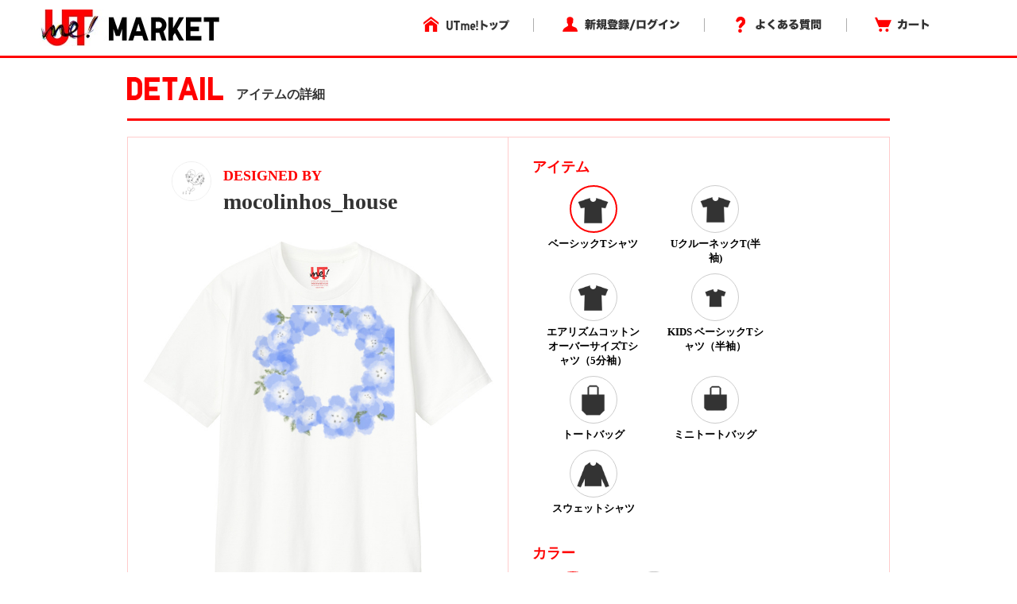

--- FILE ---
content_type: application/javascript
request_url: https://utme.uniqlo.com/jI-_nPZaTNPqWNSxuA/m9uzGhfhDbr6SS/d2pDGSk/Njx-H2/8GEFQB
body_size: 174151
content:
(function(){if(typeof Array.prototype.entries!=='function'){Object.defineProperty(Array.prototype,'entries',{value:function(){var index=0;const array=this;return {next:function(){if(index<array.length){return {value:[index,array[index++]],done:false};}else{return {done:true};}},[Symbol.iterator]:function(){return this;}};},writable:true,configurable:true});}}());(function(){SN();REN();ARN();var Fv;var Zh=function(){g4=["\x6c\x65\x6e\x67\x74\x68","\x41\x72\x72\x61\x79","\x63\x6f\x6e\x73\x74\x72\x75\x63\x74\x6f\x72","\x6e\x75\x6d\x62\x65\x72"];};var wX=function(sV,Mc){return sV+Mc;};var dE=function n9(VX,kR){var I3=n9;var Bj=D5(new Number(md),SW);var JW=Bj;Bj.set(VX);while(JW+VX!=WL){switch(JW+VX){case PL:{var lg=sh(typeof Fv[MG()[m5(DE)](wj,cG,RR)][k3()[QX(k2)].call(null,ZE(ZE(Bg)),QR,d5,wg)],JG(typeof MG()[m5(P3)],wX([],[][[]]))?MG()[m5(R2)].call(null,H3,mV,ct):MG()[m5(nt)](z7,IX,Nt))||sh(typeof Fv[sh(typeof Uj()[Rt(xM)],wX([],[][[]]))?Uj()[Rt(AE)].apply(null,[N5,vg,C3]):Uj()[Rt(xj)](Ut,mW,K2)][k3()[QX(k2)].call(null,SG,W7,d5,wg)],MG()[m5(nt)].apply(null,[z7,IX,b4]))?JG(typeof k3()[QX(ng)],wX('',[][[]]))?k3()[QX(SG)](ZE(ZE({})),BV,Qh,c2):k3()[QX(DE)](R2,W7,G7,XX):Uj()[Rt(vg)](VE,ZE([]),A4);var DX=g9(Fv[MG()[m5(DE)](wj,cG,ng)][Uj()[Rt(AE)](N5,Cc,C3)][JG(typeof k3()[QX(W3)],'undefined')?k3()[QX(SG)].apply(null,[Pc,ZE(ZE(Q9)),zj,Ak]):k3()[QX(Lh)](ZE(Q9),PM,Wc,sE)][lh()[V2(Tg)](tW,BE,B9,gE)](Uj()[Rt(x3)].call(null,Oj,jg,CW)),null)?k3()[QX(DE)](Rh,q7,G7,XX):JG(typeof Uj()[Rt(MX)],'undefined')?Uj()[Rt(xj)](I2,SX,A9):Uj()[Rt(vg)].apply(null,[VE,QR,A4]);var Fg=g9(Fv[MG()[m5(DE)].apply(null,[wj,cG,B9])][Uj()[Rt(AE)].apply(null,[N5,Ak,C3])][k3()[QX(Lh)](ZE(ZE({})),ZE(ZE({})),Wc,sE)][lh()[V2(Tg)](tW,BE,B9,Zt)](Uj()[Rt(C9)](HR,F9,SR)),null)?k3()[QX(DE)].call(null,ZE(Bg),ZE(ZE(Q9)),G7,XX):Uj()[Rt(vg)](VE,F2,A4);var dg=[lM,NV,tg,tG,lg,DX,Fg];var PV=dg[Uj()[Rt(CE)].apply(null,[jW,ZE([]),Rj])](sh(typeof PR()[wW(DG)],wX([],[][[]]))?PR()[wW(F9)](B9,H2,p3,A4):PR()[wW(Tg)](Z2,CW,qR,ZE(ZE([]))));var PW;return NE.pop(),PW=PV,PW;}break;case Tq:{VX-=Hv;var AW=kR[SP];NE.push(IM);var UW=AW[sh(typeof PR()[wW(h9)],wX('',[][[]]))?PR()[wW(s7)](R9,Cc,hR,QR):PR()[wW(Tg)](nW,Kc,pt,ZE(Bg))]||{};UW[PR()[wW(ct)](H7,ZE(Bg),HX,wj)]=Oc()[AX(IR)].apply(null,[H5,Qj,vg,t9]),delete UW[lh()[V2(2)](795,303,3,25)],AW[PR()[wW(s7)](R9,ZE([]),hR,ZE(ZE(Q9)))]=UW;NE.pop();}break;case Yd:{var b9;VX-=PB;return NE.pop(),b9=r2[ZG],b9;}break;case dS:{VX+=Gb;var Tj;return NE.pop(),Tj=hj,Tj;}break;case dv:{VX-=xL;if(sh(Ft,undefined)&&sh(Ft,null)&&tt(Ft[Uj()[Rt(Q9)](j9,Zt,PM)],Q9)){try{var xR=NE.length;var gt=ZE(Yz);var fE=Fv[k3()[QX(Gj)](XX,dj,KE,X5)](Ft)[Uj()[Rt(nt)](fG,cj,E9)](B5()[IG(F2)](vc,Bg,BE,vM));if(tt(fE[sh(typeof Uj()[Rt(F3)],wX('',[][[]]))?Uj()[Rt(Q9)].apply(null,[j9,Pj,PM]):Uj()[Rt(xj)].call(null,RX,nt,M2)],SG)){hj=Fv[MG()[m5(IR)].call(null,wE,m4,q3)](fE[dJ[Uj()[Rt(hW)](G3,ZE([]),Jj)]()],DE);}}catch(r7){NE.splice(KR(xR,Bg),Infinity,Dc);}}}break;case ZT:{VX-=xr;var r2=kR[SP];var ZG=kR[Yz];var j7=kR[wv];NE.push(It);Fv[JG(typeof Uj()[Rt(qh)],wX('',[][[]]))?Uj()[Rt(xj)](r5,ZE({}),wg):Uj()[Rt(Rh)].apply(null,[O2,gE,M3])][wh()[B2(Zt)](W7,S5,QR,sE,fV)](r2,ZG,IV(hB,[JG(typeof Uj()[Rt(gE)],wX([],[][[]]))?Uj()[Rt(xj)](hX,b4,j5):Uj()[Rt(W7)].apply(null,[ZX,ZE([]),KV]),j7,MG()[m5(wj)](wV,lG,OV),ZE(Q9),JG(typeof B5()[IG(SG)],wX(Uj()[Rt(IR)](Lr,Bg,b4),[][[]]))?B5()[IG(SG)].apply(null,[bE,D9,Pc,p2]):B5()[IG(Zt)](FW,B9,LG,Tg),ZE(w2[nt]),PR()[wW(AE)].call(null,Ut,BV,j5,QV),ZE(Q9)]));}break;case YS:{return parseInt(...kR);}break;case Ik:{var Ft=kR[SP];var hj;NE.push(Dc);VX+=Z0;}break;case Mr:{NE.push(T3);VX-=fr;var Y5;return Y5=[Fv[pE()[zE(Rj)].apply(null,[sE,JE,x3])][Uj()[Rt(Qc)].call(null,D2,Ut,mj)]?Fv[pE()[zE(Rj)](wt,JE,x3)][Uj()[Rt(Qc)](D2,ZE(Bg),mj)]:pE()[zE(C9)](Gj,pX,Tg),Fv[pE()[zE(Rj)].apply(null,[gE,JE,x3])][pE()[zE(dX)](ng,CR,st)]?Fv[pE()[zE(Rj)](Cc,JE,x3)][pE()[zE(dX)](TW,CR,st)]:sh(typeof pE()[zE(Wh)],wX('',[][[]]))?pE()[zE(C9)].apply(null,[ZE(Q9),pX,Tg]):pE()[zE(CW)](Tg,p4,cV),Fv[pE()[zE(Rj)](fj,JE,x3)][pE()[zE(jM)](R9,gW,f2)]?Fv[JG(typeof pE()[zE(k8)],'undefined')?pE()[zE(CW)](GO,nH,Tm):pE()[zE(Rj)](GO,JE,x3)][pE()[zE(jM)](H7,gW,f2)]:sh(typeof pE()[zE(C3)],wX([],[][[]]))?pE()[zE(C9)](Jj,pX,Tg):pE()[zE(CW)](Qk,F9,Kj),g9(typeof Fv[pE()[zE(Rj)](PM,JE,x3)][MG()[m5(sE)].apply(null,[OV,TJ,ZE({})])],MG()[m5(nt)].apply(null,[z7,w9,Q9]))?Fv[JG(typeof pE()[zE(n6)],wX('',[][[]]))?pE()[zE(CW)](xj,GY,HO):pE()[zE(Rj)].call(null,ZE(ZE(Q9)),JE,x3)][MG()[m5(sE)](OV,TJ,ZE(ZE({})))][Uj()[Rt(Q9)](dG,A4,PM)]:TI(Bg)],NE.pop(),Y5;}break;case vv:{VX-=K0;var vK=kR[SP];NE.push(dA);var ff=IV(hB,[Uj()[Rt(QR)].apply(null,[EA,DE,sm]),vK[Q9]]);wI(w2[H2],vK)&&(ff[PR()[wW(Jj)](fj,Kc,XK,CE)]=vK[w2[H2]]),wI(Zt,vK)&&(ff[pE()[zE(H7)](IY,gw,cj)]=vK[w2[Tg]],ff[MG()[m5(gF)](kZ,F8,ZE({}))]=vK[S5]),this[Uj()[Rt(Jj)](pm,ZE(Bg),LG)][MG()[m5(Bg)](Nf,KC,nt)](ff);NE.pop();}break;case Or:{VX-=xk;return String(...kR);}break;case Db:{NE.push(rH);var lM=Fv[MG()[m5(DE)].call(null,wj,cG,QV)][Uj()[Rt(Yl)].apply(null,[Ux,BV,jg])]||Fv[Uj()[Rt(AE)].apply(null,[N5,Rj,C3])][JG(typeof Uj()[Rt(CW)],wX([],[][[]]))?Uj()[Rt(xj)](Cf,TW,XI):Uj()[Rt(Yl)](Ux,PM,jg)]?k3()[QX(DE)].call(null,H7,ZE(Q9),G7,XX):Uj()[Rt(vg)](VE,Zt,A4);var NV=g9(Fv[MG()[m5(DE)](wj,cG,mn)][Uj()[Rt(AE)](N5,CW,C3)][k3()[QX(Lh)].call(null,PM,ZE(ZE(Q9)),Wc,sE)][JG(typeof lh()[V2(lI)],wX([],[][[]]))?lh()[V2(DE)](dw,VH,F3,W7):lh()[V2(Tg)](tW,BE,B9,RR)](Uj()[Rt(If)](YO,BE,QI)),null)?JG(typeof k3()[QX(FH)],wX([],[][[]]))?k3()[QX(SG)](R9,ZE(ZE(Q9)),Lm,HZ):k3()[QX(DE)](LG,mn,G7,XX):Uj()[Rt(vg)](VE,mW,A4);var tg=g9(typeof Fv[pE()[zE(Rj)].apply(null,[LG,mg,x3])][Uj()[Rt(If)](YO,z7,QI)],MG()[m5(nt)](z7,IX,RD))&&Fv[pE()[zE(Rj)].apply(null,[qh,mg,x3])][JG(typeof Uj()[Rt(mW)],wX([],[][[]]))?Uj()[Rt(xj)](qH,IR,MF):Uj()[Rt(If)](YO,ZE(Bg),QI)]?k3()[QX(DE)](H5,vO,G7,XX):Uj()[Rt(vg)](VE,sE,A4);var tG=g9(typeof Fv[MG()[m5(DE)](wj,cG,ZE(Q9))][Uj()[Rt(If)](YO,Tg,QI)],MG()[m5(nt)](z7,IX,ng))?k3()[QX(DE)](bF,F9,G7,XX):JG(typeof Uj()[Rt(Xn)],'undefined')?Uj()[Rt(xj)](F8,RD,pm):Uj()[Rt(vg)].apply(null,[VE,LZ,A4]);VX+=gB;}break;}}};var pn=function(){return ["\x6c\x65\x6e\x67\x74\x68","\x41\x72\x72\x61\x79","\x63\x6f\x6e\x73\x74\x72\x75\x63\x74\x6f\x72","\x6e\x75\x6d\x62\x65\x72"];};var Bx=function(){jF=["0H","[A%5",">#\v%_A I","\vW","2U[TVJ2S","LV\t>U\tN\"%9","L<A\nK\\","]\x40\f/X\\","\x3f%B","gf\v8_]%0\'o\\0^\x07Lf(S\t[%)","\\<\';","1HJ\"","6\n:D\x40\'U\n","B",">QN>!U]%M","H","R\tZ!#!","\v.Q","B#<(=_A6bZ\\XY%%","A&\x40","J+XKP3N",";\'\f<^j+\\\bKJ2S/]>)\n","3","Z\x3f#cg6M\n$QC","NA8","&=D[#&Xd","#QC&I5","K:_\nLZE\tJ<2:^","U\t","1H\b\x3fpq4","KK","b","D","\'!YY6iU\\)","\\K","S/[[","WT=(IB-2:^","A!#\v&QH6","3V\\","A\'# \x40",".\"54JUFcC2",":Xl#(\f0H[","%G","2VM/","56BJ\'","HU","PU54:SN\x3f\x406NX1\\\bC)","})X"," X\bV^","+4YY%(us\x40=XL88^V<2:^CT\\","8)4:GJ!o]","\b4C\\$C\b","]g","\t","\'\nVW7^]K#8K\vC9\'\f0","]\x40)e]K/>OJ\"","\\4NJA#2X<DJ!M]","\\V(PA80]J=X","&\x40J2G","","\x3fA%2u`C2U","4^H","PP9X","S\x40=O","3RJ","VV)0","T]","PZ\x3f#\r%","S\x40>\\L\\","!)<\\J",".I\v]8\v","WJ\'z[\\","OK9%","\n\b","%(TX)j\v[%4;:^I:^","*O\v_","<);DJ!H\x00V","\x00F","de\x00","U<YA+","0RK!E\fJf>O_8 ^L","1\\C"," K\x40","YT.","u\n\\]W2O5K-2h","~VZ\tQl","t","YUD[$#\v<C|#IPq.U","\\6X.U\\(I","X$LK3Z>N+","I!<","ei0oHY\fHh,LtVw","X5","gf.pK9*","\f:uC6AL","a","pJ",">CT","KX4Y","9\'> \\CI\bQV","4UF<YF\v\fKd","J42","UV)U%I/\n!X","_2X","\x40F=","NA(4S\x40=","L2B\fK","RK\ty/mN4u\"g","#\x3fPEH)2\'%Q]2A\tHL\x40\f8\x00","+/FF ETP\b$^N\"!","0I"," OD","Q\v\\","","X","\v<WA2\x40\t","n\x40/-4FJsjKQ","\v/I","P/\\\x07J","=1WJs|>1o8J]","fN8.Ez\v6T\nJ\\`{F`fHdi6NZE\b\vI}\rR|vBe\x00a.L","_\\\bQB)(\f&rVM","!UB","4I]-2\']6_L.\x408f;\x401FL","$2\f%\n","0S\x407I/%qz0MA)(\f","$EP","B\\S\v[%0uS\x407I\'WE","I<%","N0O]K)TA","Z]#5:\x40J",";4","+m=wgf1;uw3\rl8|.hv\tM\\\\:UE\'*;__\"^\tMO\v%D}tKadCX","*(","<E>\x409%_F=X\t","n","2\\\n!]K4R","0X\bs\\","S\x40\x3f\x40Lj1XF9+<4DN","\\F+\'\f:B","0Rn \'\n8C","]3","H","0FC","M","t*LQ.8NC8","BJ \\K\\(8E","y{\x3fx,h2|bc*&jj(\bk=w7SK6JQS1P\x40<7\n&DZ%[B\tMo^zq\x40l\x00n","\rN!+","\x3f2\'QH6","MJ0RJ","6_A5E\b}T4Q+K(4&C","X\x40 XU\\","SK)%U",":^[;","#3UL\'E\fl\x40\f8","#/!U]ZL","MM>R\x07_ #\f0","]A\b<ON","$QU\n8OF+.\fu`C&KW>V","_K3IK","X$LK3Z","1T\tJ","<C_\x3fM","e}","MY","95\'qH6B","`/\v6\n","tJ%EuV\b4Rj:#!","0IZ#","\'\"UM7^]K:(S\tH)$","\b","LV\t>UA(","MC),cJ\'Y\n","TV","4_\r","*X"];};var jA=function(dZ){return Fv["Math"]["floor"](Fv["Math"]["random"]()*dZ["length"]);};var qK=function(DC,sA){return DC%sA;};var Px=function(){return ["Y\x00;*","$,.+*S","4vkZ","TN\t5","!","=2*=\x07","7>>R,","470O\x3fD.4!\"-","7\\","","\nX#n373",".\\)\bl.4)9ZE\b^+P\'&","\x00X\b\x07\"*","M","8\x07#\\ I\t3","7"," ","\x07V","-K","U^WXp","(52=T9","",">S","5.)\x07"," 1","","35&","E\x07m\\-#}6XI\x3fS\va\x07(g=\x07MR)YL\")3>\v\x00XU,\\554\r\x07\vY(GR\na\x07/\".\f\x07\fm\\&i","\v*\\)O","","+(< \fO,\x00X","X+\"vie mG{R\x40dz:a9u&PyV*BH-B3Tcn","707\\",".*:6","\t","S)\bO","D=\bI","^W\'Z","","<I(3T$5(52","Q8q\t/3/","h","\v!\\\x3fP%/&+6","4+\x07,\\.\fT&","43>\x3f","\v\n\bSX\x3fI3S#(:M=R(\"g>BJ","()\v","","9Q\t,35&","\x075>\r","*(%!^9R","\rR/","Y;","\tR+",".!-,\x07\f","\n","Y$M\x00 \n\t&2\x07","\f!O\"R8\"\b9","A",";\x07\x07","\nN(","N\"","[!\bR","*>5Y$","(\x07\nK(b\".7+=\v","i5.:\f\fR#].35>\vZ","E","T(.+6S*","\b","cMO","%$22\x07\x07","\x00\x00>)<+\nI\"","","V$","\bU","!\x00\fP\bX5","U^)b\r2-!3\fM+K\x3f*$92","K!","/Q\\;)7","\x00\x00b","\n[\x3fN","_\b3","\"-\fO,R","24","IQ\t,35&*\bO\v\bO%/.):","\"*>\v","K$X3\")+","S\b$\v\b!","\"%",".","q","w=\x002q##L0|#%O]&7l(\f\f(|\t-\x00\r\x3fn/9W|482\x00$810z.&g\x00< 7:| |66);)3S\b ^-\v)%!\"##\x00)01#*7+J\t{\"20;\f,4=g:%S),(,2\x3fpA$96^\x07=J./7$0z.2g<#7.|\nk661),)S\f ^;)52\"w#&z)01!_9+E\x07\t|+\"\'0\f/40g:%S-( 7/|s\x004$\b/:C^\f=J6/2\x00$814z.&H%\x00<27:{\n|695)()3S\v0^-\x3f)%1\"#\"P\x00)01#*\x3f+J\t~\"207\f,4 g:%S.s(2\x3fy$/96^=J./6u$890z.0g<#\v|\np661)\b,)\x00\x3fS\f ^+)52\"\to#&z\b)01 *9+E\t|+\"#0\f/A0g:1S-\v( 2/|w\x004$\r/<^\f=E*/2\x00$810.&g1\x00<17:{ |9)*)3S\t ^-#)% \"#\"\x00)0v1#*;+J\t~\"20\t\f,4 g:%S/s(2\x3fx$$\x3f96^=J./2u$8F0z..g*<#7A|\n661),\x00S\f+N*n\"\f%$9;\b7E\\r\n(#*9J53h--<&YDN;g:$u.(pw,!gWg\x00\x3f4p3,0+Ci&~9\x002\t5S0|\x074X2!k#,*<\f*%wC&2n6:2(A|\f\vM^~#\'\x3f\"!\t\f%\x004)\x00k6_*0~:%|-\tJ1\b\x07!0w&|-1!&h#.\x3f\t(/U<$0#&\"zbHl-&)(>%,290|\"=\x000)[,22\"X$\x00C2#:24|b6|/B%2W|5u2w#!5^Z\f _+t\r\r&20H|\f-x\b&+(#,2H7\\\t-\x00\x3fn)J90w}3m\\\x002,m),;A0|\x07h\"2\r#,\n\"&~~(&;b6|/B~#\'6ZVZ.u9#!0m}&|9\"l8#,295\r-\x009#7;.9)0|\fWU\x002\r\t*G,BZ!&|-w#9\x00+J\t^|-1$)\n\bL0\vG=9>\x07\t2;\f&u\x00\"W=J90w=z\x00\\359(e#L|-%$w>Dv\f&N-2.,290~VOU\x002\r0>QG,BUy3%\x002 #,+S0|\x07^2vb_","R(\x00\"","X(\"*0","6R\"\x00Q\ta\'&+4B=\rT#Gk%(g\r\x07X\x3f","O4\"S3\"4","\x00\fU(","6*O,R\x07)$+\v","6\f\t\x00Y\t%","5\x077}pM"," ","=\vN","K\r-\"","$#56\b",">","\\1>.)0;\nT\"\t","\"52\v\x00S",".Q","\x00<\r\"\t\tB8Am","2\b0","\x07 \fT#\x00i\r&",",^\t2\x00.%6\x07\\X;S2","*6,","4\"+","",">\x004,\x3f-4","\v\nI\"","\x077T5Y","o","k\r\x00","X>|57(,\x3f\v","_)=h","1","_43","-\x3fp\f4v),&\"!\'&x q","$\t[","X;","\x00\f\x00\f&\\9O--53","%)\"","7Qm\t!:(0\"-","Y(\vI\r*\",\f\b","$/-\r\x007W","!0\x00","_\b\t","(\v","%;%;0",".X\r5\",\x07 S,\vi,(2+","Xl430","_\x00\x40w","J(V5\'\"*/\r\n\bn9\bO\r&","12 6\f\'I","%x3|>2","x!P\t/\x07>","\t","^","5\">\b","\x002$<\x07\x00","U\t ","-\"<","O\t&43:=R.\bQ$ #+:","\'4","_)u\\\b","X\r3<!6","\x009O,","X\x3f$R/\x07","M3\x07","N\t-).*","#(*:0m\t[\x00(/3","R","^","$>5I\x00I(4","O/\x07#","Rt","2","\f","(7:\f","S(R$\x07\"5","1.)+\x07\'X","IT","\x3f)$,(XR\x3fGy3$30","7)#0_","#w-8","\b","_1.=X","2","/!","N(\tY!$\x004&8\x07","","\v246#X.T$","1(#* \r","7>\b*","43,","T)","M,^\")+",".b#Z5&5:","\x07r\x3fX53.0\f(I"];};var km=function(){if(Fv["Date"]["now"]&&typeof Fv["Date"]["now"]()==='number'){return Fv["Date"]["now"]();}else{return +new (Fv["Date"])();}};var tx=function(){wZ=[];};var lF=function gf(DZ,WY){'use strict';var Qm=gf;switch(DZ){case md:{NE.push(Tf);var vZ=pE()[zE(S5)].call(null,RR,A9,VF);var Sl=ZE([]);try{var mm=NE.length;var Yf=ZE({});var mH=Q9;try{var LY=Fv[sh(typeof PR()[wW(Kc)],wX([],[][[]]))?PR()[wW(Gf)].apply(null,[Yl,ZE(Q9),m4,nt]):PR()[wW(Tg)].call(null,lI,ZE({}),Uf,Ak)][sh(typeof k3()[QX(lI)],wX([],[][[]]))?k3()[QX(Bg)].apply(null,[ct,vg,HR,B9]):k3()[QX(SG)](ZE(ZE({})),H7,LD,KO)][k3()[QX(QR)].call(null,K6,If,Q6,k2)];Fv[Uj()[Rt(Rh)](M6,Rh,M3)][Uj()[Rt(LZ)](dR,vg,wg)](LY)[JG(typeof k3()[QX(Jf)],wX('',[][[]]))?k3()[QX(SG)].apply(null,[ZE(ZE([])),IY,WH,nl]):k3()[QX(QR)](CE,hW,Q6,k2)]();}catch(C6){NE.splice(KR(mm,Bg),Infinity,Tf);if(C6[sh(typeof Uj()[Rt(LG)],wX([],[][[]]))?Uj()[Rt(Ex)].call(null,q8,C3,nt):Uj()[Rt(xj)](R2,Bg,fj)]&&JG(typeof C6[Uj()[Rt(Ex)](q8,ZE([]),nt)],k3()[QX(wj)](ZE({}),ZE([]),pX,PC))){C6[Uj()[Rt(Ex)](q8,ZE(ZE({})),nt)][JG(typeof Uj()[Rt(Zt)],wX('',[][[]]))?Uj()[Rt(xj)](qH,q7,n7):Uj()[Rt(nt)](Kx,ng,E9)](pE()[zE(BE)].call(null,h9,KY,QI))[sh(typeof B5()[IG(Pj)],wX([],[][[]]))?B5()[IG(R2)](NY,R2,F2,vM):B5()[IG(SG)](tn,rn,xj,cV)](function(Xf){NE.push(qm);if(Xf[sh(typeof tm()[KD(Q9)],wX([],[][[]]))?tm()[KD(LZ)].apply(null,[gI,ZE(ZE(Q9)),C3,lI,VD]):tm()[KD(W7)](F9,ZE(Q9),p3,wO,JK)](MG()[m5(A4)](KV,CG,ZE(ZE([]))))){Sl=ZE(ZE([]));}if(Xf[tm()[KD(LZ)](Ex,ZE(ZE(Bg)),C3,lI,VD)](sh(typeof lh()[V2(Pj)],'undefined')?lh()[V2(gE)](hm,h9,ng,If):lh()[V2(DE)].apply(null,[hF,TO,zf,SC]))){mH++;}NE.pop();});}}vZ=JG(mH,dJ[wh()[B2(CE)].apply(null,[S5,Qw,Pc,ct,cK])]())||Sl?k3()[QX(DE)].call(null,ZE([]),wj,Ht,XX):Uj()[Rt(vg)].call(null,px,SG,A4);}catch(NH){NE.splice(KR(mm,Bg),Infinity,Tf);vZ=pE()[zE(Rh)].apply(null,[ZE(ZE(Bg)),TM,S5]);}var wC;return NE.pop(),wC=vZ,wC;}break;case ss:{NE.push(tA);var zI=pE()[zE(hW)](ZE(ZE(Bg)),l8,dI);try{var BO=NE.length;var Jl=ZE({});zI=sh(typeof Fv[Oc()[AX(F2)].call(null,cj,QW,AE,LZ)],MG()[m5(nt)](z7,L7,SX))?k3()[QX(DE)](BE,q7,GE,XX):Uj()[Rt(vg)].apply(null,[X2,H5,A4]);}catch(Dx){NE.splice(KR(BO,Bg),Infinity,tA);zI=pE()[zE(Rh)].apply(null,[ZE(ZE(Q9)),k7,S5]);}var cn;return NE.pop(),cn=zI,cn;}break;case Fz:{NE.push(w6);var fx=pE()[zE(hW)].apply(null,[fj,jn,dI]);try{var tw=NE.length;var T6=ZE({});fx=Fv[JG(typeof k3()[QX(sm)],wX('',[][[]]))?k3()[QX(SG)](lI,QV,Pl,W8):k3()[QX(vO)].call(null,H2,q7,MD,wj)][k3()[QX(Bg)](b4,Jf,EZ,B9)][sh(typeof MG()[m5(Cc)],wX([],[][[]]))?MG()[m5(CE)].call(null,sE,QZ,Xn):MG()[m5(R2)](sx,vA,hW)](PR()[wW(Un)].apply(null,[ml,LG,IO,Q9]))?k3()[QX(DE)](R9,dI,nM,XX):Uj()[Rt(vg)].call(null,IX,hC,A4);}catch(N8){NE.splice(KR(tw,Bg),Infinity,w6);fx=pE()[zE(Rh)](ZE({}),mM,S5);}var xn;return NE.pop(),xn=fx,xn;}break;case tq:{NE.push(Xw);var vF=pE()[zE(hW)](qh,ZO,dI);try{var AI=NE.length;var NC=ZE({});vF=sh(typeof Fv[PR()[wW(KV)](L6,q3,pD,Jf)],MG()[m5(nt)](z7,fI,gF))?k3()[QX(DE)].apply(null,[ZE(Bg),W3,P9,XX]):Uj()[Rt(vg)](I8,sm,A4);}catch(jH){NE.splice(KR(AI,Bg),Infinity,Xw);vF=pE()[zE(Rh)](PC,LW,S5);}var HD;return NE.pop(),HD=vF,HD;}break;case nv:{NE.push(IK);var PZ=wI(MG()[m5(RR)](Hn,NO,qh),Fv[MG()[m5(DE)](wj,gc,QR)])||tt(Fv[pE()[zE(Rj)](ZE(ZE(Q9)),qU,x3)][k3()[QX(qh)](q7,ZE(ZE(Bg)),C8,RX)],w2[nt])||tt(Fv[pE()[zE(Rj)](Qh,qU,x3)][PR()[wW(QI)](BV,ZE(ZE(Q9)),wl,If)],Q9);var VZ=Fv[MG()[m5(DE)](wj,gc,Qk)][Uj()[Rt(LO)](gj,s7,Gj)](tm()[KD(gE)].call(null,H5,Kc,QI,wj,Bn))[Uj()[Rt(BE)].apply(null,[Nl,OV,Ex])];var g8=Fv[MG()[m5(DE)](wj,gc,fj)][JG(typeof Uj()[Rt(wj)],'undefined')?Uj()[Rt(xj)].call(null,qY,hC,P3):Uj()[Rt(LO)](gj,z7,Gj)](sh(typeof Oc()[AX(CW)],wX(Uj()[Rt(IR)].call(null,OC,SG,b4),[][[]]))?Oc()[AX(SC)].call(null,h9,Bn,Tg,Xn):Oc()[AX(B9)](jg,Jj,CZ,wF))[Uj()[Rt(BE)](Nl,dj,Ex)];var c6=Fv[MG()[m5(DE)](wj,gc,SX)][Uj()[Rt(LO)].call(null,gj,XX,Gj)](Uj()[Rt(Gf)](Q2,Ex,F9))[JG(typeof Uj()[Rt(mn)],wX([],[][[]]))?Uj()[Rt(xj)].call(null,bn,Hn,ww):Uj()[Rt(BE)](Nl,Ut,Ex)];var d6;return d6=Uj()[Rt(IR)].call(null,OC,ZE(ZE({})),b4)[k3()[QX(gE)](SX,W3,TD,Gj)](PZ?k3()[QX(DE)](Jf,Pc,Lt,XX):Uj()[Rt(vg)](l8,RR,A4),PR()[wW(F9)](B9,cj,wF,BV))[k3()[QX(gE)].call(null,q7,H2,TD,Gj)](VZ?k3()[QX(DE)](mC,SG,Lt,XX):Uj()[Rt(vg)](l8,ZE(Bg),A4),PR()[wW(F9)](B9,QR,wF,lI))[k3()[QX(gE)].call(null,Hn,Gj,TD,Gj)](g8?k3()[QX(DE)].call(null,Q9,ZE(ZE(Q9)),Lt,XX):Uj()[Rt(vg)](l8,R2,A4),PR()[wW(F9)](B9,Qh,wF,Q9))[k3()[QX(gE)].apply(null,[ZE({}),K6,TD,Gj])](c6?k3()[QX(DE)].apply(null,[ZE({}),wj,Lt,XX]):Uj()[Rt(vg)](l8,ZE([]),A4)),NE.pop(),d6;}break;case XL:{NE.push(gD);try{var Ol=NE.length;var jl=ZE(Yz);var df=Q9;var pF=Fv[Uj()[Rt(Rh)](YZ,B9,M3)][tm()[KD(nt)](mC,h9,SG,F2,rY)](Fv[Uj()[Rt(AE)](vc,ZE(ZE({})),C3)],MG()[m5(GO)].call(null,f2,M6,LO));if(pF){df++;if(pF[Uj()[Rt(W7)].apply(null,[cA,Jf,KV])]){pF=pF[Uj()[Rt(W7)](cA,wt,KV)];df+=wX(CF(pF[Uj()[Rt(Q9)](vE,CW,PM)]&&JG(pF[Uj()[Rt(Q9)](vE,ZE(ZE(Q9)),PM)],Bg),Bg),CF(pF[sh(typeof PR()[wW(mW)],'undefined')?PR()[wW(B9)](LZ,q3,WK,ZE([])):PR()[wW(Tg)](mf,mW,OH,CE)]&&JG(pF[PR()[wW(B9)](LZ,RR,WK,lI)],MG()[m5(GO)].call(null,f2,M6,xj)),Zt));}}var R8;return R8=df[sh(typeof k3()[QX(PM)],'undefined')?k3()[QX(QR)](DE,BV,sZ,k2):k3()[QX(SG)].call(null,Gj,ZE({}),n8,sx)](),NE.pop(),R8;}catch(Dm){NE.splice(KR(Ol,Bg),Infinity,gD);var IF;return IF=pE()[zE(hW)].apply(null,[s7,NO,dI]),NE.pop(),IF;}NE.pop();}break;case qz:{var Mm=WY[SP];var bZ;NE.push(O6);return bZ=Fv[Uj()[Rt(Rh)].call(null,Am,vO,M3)][tm()[KD(nt)].apply(null,[ng,S5,SG,F2,hI])](Fv[pE()[zE(Rj)].call(null,K6,Hj,x3)][wh()[B2(lI)].apply(null,[IR,PC,QR,ZE([]),VI])],Mm),NE.pop(),bZ;}break;case Zb:{NE.push(kI);var YF=function(Mm){return gf.apply(this,[qz,arguments]);};var Y6=[MG()[m5(sE)](OV,sX,xj),Uj()[Rt(KV)].apply(null,[M2,E9,wE])];var p6=Y6[xm()[dx(LZ)].apply(null,[IC,Tg,S5,rl])](function(VY){var F7=YF(VY);NE.push(FW);if(ZE(ZE(F7))&&ZE(ZE(F7[PR()[wW(vg)](SG,Ex,VS,ZE(ZE([])))]))&&ZE(ZE(F7[PR()[wW(vg)].apply(null,[SG,ZE({}),VS,DE])][k3()[QX(QR)](Cc,B9,Yh,k2)]))){F7=F7[PR()[wW(vg)].apply(null,[SG,ZE(ZE(Bg)),VS,sm])][k3()[QX(QR)].call(null,wj,q7,Yh,k2)]();var Dl=wX(JG(F7[Uj()[Rt(PM)](M9,ZE([]),q3)](k3()[QX(Ex)].apply(null,[ZE(ZE(Bg)),h9,UG,VF])),TI(Bg)),CF(Fv[PR()[wW(bF)](LG,sm,kt,ZE(ZE(Q9)))](tt(F7[Uj()[Rt(PM)](M9,mn,q3)](PR()[wW(b4)](Xn,f8,j8,mn)),TI(dJ[Uj()[Rt(Pj)].call(null,Lt,mW,GO)]()))),Bg));var NF;return NE.pop(),NF=Dl,NF;}else{var xY;return xY=pE()[zE(hW)](ZE(ZE([])),lZ,dI),NE.pop(),xY;}NE.pop();});var cm;return cm=p6[Uj()[Rt(CE)](JC,wE,Rj)](Uj()[Rt(IR)](lj,H2,b4)),NE.pop(),cm;}break;case pv:{NE.push(CC);throw new (Fv[JG(typeof Oc()[AX(SC)],'undefined')?Oc()[AX(B9)].call(null,mf,W7,In,hm):Oc()[AX(Zt)](CW,ED,IR,Qw)])(JG(typeof B5()[IG(Q9)],'undefined')?B5()[IG(SG)](W7,w7,lI,mC):B5()[IG(XX)](kY,jx,Rh,OV));}break;case LT:{var ZH=WY[SP];var zZ=WY[Yz];NE.push(Pw);if(tl(zZ,null)||tt(zZ,ZH[Uj()[Rt(Q9)](Nc,BV,PM)]))zZ=ZH[Uj()[Rt(Q9)](Nc,GO,PM)];for(var xw=Q9,xl=new (Fv[MG()[m5(Rh)].call(null,zC,KE,LO)])(zZ);J8(xw,zZ);xw++)xl[xw]=ZH[xw];var SI;return NE.pop(),SI=xl,SI;}break;case v0:{var CD=WY[SP];var qx=WY[Yz];NE.push(TD);var vH=tl(null,CD)?null:g9(MG()[m5(nt)](z7,mR,kZ),typeof Fv[PR()[wW(IR)].call(null,Rh,ZE([]),jj,LG)])&&CD[Fv[PR()[wW(IR)](Rh,vg,jj,CW)][Uj()[Rt(wE)](OE,wj,f2)]]||CD[JG(typeof Uj()[Rt(K6)],wX([],[][[]]))?Uj()[Rt(xj)](Vw,W7,Tx):Uj()[Rt(Xn)].apply(null,[Gh,TW,gI])];if(g9(null,vH)){var gm,rD,Hm,TY,hO=[],nf=ZE(Q9),cl=ZE(Bg);try{var SZ=NE.length;var UY=ZE(Yz);if(Hm=(vH=vH.call(CD))[JG(typeof k3()[QX(Ex)],wX('',[][[]]))?k3()[QX(SG)](wt,IY,Q8,Z7):k3()[QX(ng)].call(null,fj,q3,bn,Un)],JG(w2[nt],qx)){if(sh(Fv[Uj()[Rt(Rh)].call(null,r8,S5,M3)](vH),vH)){UY=ZE(ZE(Yz));return;}nf=ZE(Bg);}else for(;ZE(nf=(gm=Hm.call(vH))[Uj()[Rt(H7)](qZ,BE,S6)])&&(hO[MG()[m5(Bg)](Nf,EM,W3)](gm[Uj()[Rt(W7)](qW,ZE({}),KV)]),sh(hO[JG(typeof Uj()[Rt(wj)],wX([],[][[]]))?Uj()[Rt(xj)](GZ,ct,qw):Uj()[Rt(Q9)](m9,xj,PM)],qx));nf=ZE(Q9));}catch(wY){cl=ZE(Q9),rD=wY;}finally{NE.splice(KR(SZ,Bg),Infinity,TD);try{var rm=NE.length;var AD=ZE({});if(ZE(nf)&&g9(null,vH[PR()[wW(b4)].apply(null,[Xn,vO,zA,SX])])&&(TY=vH[PR()[wW(b4)](Xn,ZE(ZE([])),zA,SC)](),sh(Fv[Uj()[Rt(Rh)].apply(null,[r8,cj,M3])](TY),TY))){AD=ZE(ZE(Yz));return;}}finally{NE.splice(KR(rm,Bg),Infinity,TD);if(AD){NE.pop();}if(cl)throw rD;}if(UY){NE.pop();}}var JH;return NE.pop(),JH=hO,JH;}NE.pop();}break;case kN:{var LF=WY[SP];NE.push(Nm);if(Fv[MG()[m5(Rh)].call(null,zC,fY,Tg)][Uj()[Rt(RR)](xI,ZE(ZE(Bg)),wV)](LF)){var Om;return NE.pop(),Om=LF,Om;}NE.pop();}break;case UL:{var Rw=WY[SP];return Rw;}break;case Sv:{NE.push(cI);if(ZE(wI(B5()[IG(TW)](wx,DE,vg,rH),Fv[pE()[zE(Rj)].apply(null,[IY,RG,x3])]))){var Wl;return NE.pop(),Wl=null,Wl;}var ZI=Fv[pE()[zE(Rj)].call(null,If,RG,x3)][B5()[IG(TW)](wx,DE,dj,rH)];var BZ=ZI[k3()[QX(GC)](F9,ZE(Bg),z3,Sn)];var XO=ZI[pE()[zE(LG)](h9,Yg,Ex)];var m6=ZI[PR()[wW(ct)].call(null,H7,W3,T5,h9)];var pf;return pf=[BZ,JG(XO,Q9)?Q9:tt(XO,w2[nt])?TI(Bg):TI(Zt),m6||k3()[QX(LK)](BV,RR,cW,H2)],NE.pop(),pf;}break;case tP:{var sF={};var HY={};NE.push(dK);try{var Kl=NE.length;var Tl=ZE([]);var VK=new (Fv[Oc()[AX(h9)](Rj,rO,LZ,MI)])(Q9,w2[nt])[k3()[QX(Cc)].call(null,ZE(ZE(Q9)),ZE(ZE(Q9)),Dn,Jj)](PR()[wW(A4)].apply(null,[H5,F2,kF,q3]));var Ww=VK[k3()[QX(GO)](gF,bF,jq,xj)](MG()[m5(gI)](xZ,pg,mf));var zH=VK[Uj()[Rt(Qh)](qI,Bg,W7)](Ww[Uj()[Rt(K6)].call(null,gw,tK,sl)]);var c8=VK[Uj()[Rt(Qh)](qI,GO,W7)](Ww[pE()[zE(K6)](vO,xB,MI)]);sF=IV(hB,[Uj()[Rt(GC)](gw,F2,ng),zH,sh(typeof MG()[m5(b4)],wX('',[][[]]))?MG()[m5(Un)].apply(null,[Jf,z9,cj]):MG()[m5(R2)].apply(null,[Wn,Un,B9]),c8]);var Ql=new (Fv[Oc()[AX(h9)](H5,rO,LZ,MI)])(Q9,Q9)[k3()[QX(Cc)].apply(null,[ZE(ZE(Q9)),CE,Dn,Jj])](MG()[m5(KV)].call(null,Jn,gh,Rh));var zl=Ql[k3()[QX(GO)](ZE(ZE(Q9)),LG,jq,xj)](MG()[m5(gI)].apply(null,[xZ,pg,ZE(Bg)]));var Zm=Ql[JG(typeof Uj()[Rt(H7)],'undefined')?Uj()[Rt(xj)].call(null,xO,RD,B6):Uj()[Rt(Qh)](qI,bF,W7)](zl[Uj()[Rt(K6)](gw,XX,sl)]);var GI=Ql[Uj()[Rt(Qh)](qI,ct,W7)](zl[pE()[zE(K6)](xj,xB,MI)]);HY=IV(hB,[Uj()[Rt(LK)].apply(null,[YC,QV,n6]),Zm,PR()[wW(dX)](jg,vg,hK,Xn),GI]);}finally{NE.splice(KR(Kl,Bg),Infinity,dK);var nC;return nC=IV(hB,[pE()[zE(GC)](Pc,UE,q7),sF[Uj()[Rt(GC)](gw,ZE(Bg),ng)]||null,PR()[wW(LK)].apply(null,[vg,If,Aw,ZE(Q9)]),sF[MG()[m5(Un)](Jf,z9,bF)]||null,PR()[wW(Wh)](cj,RD,Rm,DE),HY[sh(typeof Uj()[Rt(Ut)],wX('',[][[]]))?Uj()[Rt(LK)].apply(null,[YC,Rj,n6]):Uj()[Rt(xj)](RF,mn,vI)]||null,pE()[zE(LK)](ZE([]),wx,dX),HY[PR()[wW(dX)](jg,ZE(ZE({})),hK,vg)]||null]),NE.pop(),nC;}NE.pop();}break;case mN:{var Gw=WY[SP];NE.push(Gj);if(JG([sh(typeof pE()[zE(E9)],wX('',[][[]]))?pE()[zE(W3)](Gj,HK,RX):pE()[zE(CW)](Qk,tZ,cw),Uj()[Rt(vn)](Un,ct,QD),pE()[zE(AO)].apply(null,[ZE(ZE(Bg)),PD,Un])][Uj()[Rt(PM)](kx,jg,q3)](Gw[PR()[wW(gI)](Cc,ZE(Bg),Gl,LG)][MG()[m5(fj)].apply(null,[dw,Cm,R9])]),TI(Bg))){NE.pop();return;}Fv[k3()[QX(MX)](BE,ZE(ZE(Bg)),ND,Jf)](function(){NE.push(nO);var d8=ZE(ZE(SP));try{var mF=NE.length;var RY=ZE(Yz);if(ZE(d8)&&Gw[PR()[wW(gI)].apply(null,[Cc,ZE(ZE(Q9)),r5,dI])]&&(Gw[PR()[wW(gI)].apply(null,[Cc,dI,r5,z7])][Uj()[Rt(BE)].call(null,A8,s7,Ex)](MG()[m5(GC)](W7,EZ,ZE(ZE({}))))||Gw[PR()[wW(gI)].call(null,Cc,BV,r5,Qk)][Uj()[Rt(BE)].call(null,A8,W7,Ex)](tm()[KD(CW)](R9,kZ,rI,IR,CK)))){d8=ZE(ZE([]));}}catch(Vm){NE.splice(KR(mF,Bg),Infinity,nO);Gw[PR()[wW(gI)](Cc,Nt,r5,ZE([]))][sh(typeof Uj()[Rt(Jj)],wX([],[][[]]))?Uj()[Rt(xC)](YG,vg,IC):Uj()[Rt(xj)](X8,bF,dl)](new (Fv[Uj()[Rt(Jn)](P5,W7,mC)])(PR()[wW(AO)].call(null,wV,R2,QO,Ex),IV(hB,[MG()[m5(LK)](xj,f6,hW),ZE(ZE(Yz)),tm()[KD(F2)](Pj,ZE(ZE(Bg)),z8,DE,vD),ZE({}),JG(typeof k3()[QX(B9)],'undefined')?k3()[QX(SG)](S5,sE,JY,p4):k3()[QX(Jn)].call(null,ct,H5,pg,vg),ZE(ZE({}))])));}if(ZE(d8)&&JG(Gw[pE()[zE(MZ)](Qk,cD,sl)],MG()[m5(Wh)].call(null,tK,xO,R9))){d8=ZE(ZE([]));}if(d8){Gw[PR()[wW(gI)].apply(null,[Cc,ZE(Bg),r5,LG])][Uj()[Rt(xC)](YG,mW,IC)](new (Fv[Uj()[Rt(Jn)].call(null,P5,Cc,mC)])(xm()[dx(H2)].apply(null,[VF,mC,lI,vI]),IV(hB,[MG()[m5(LK)](xj,f6,qh),ZE(ZE(Yz)),tm()[KD(F2)].apply(null,[IY,F2,z8,DE,vD]),ZE(ZE(SP)),k3()[QX(Jn)].apply(null,[ng,CW,pg,vg]),ZE(ZE([]))])));}NE.pop();},Q9);NE.pop();}break;case qB:{NE.push(B8);Fv[Uj()[Rt(AE)](Z6,BE,C3)][pE()[zE(DG)](H2,tE,sK)](sh(typeof Oc()[AX(Tg)],wX([],[][[]]))?Oc()[AX(QC)](PM,tO,SG,Rl):Oc()[AX(B9)].call(null,DE,Cf,Gx,BY),function(Gw){return gf.apply(this,[mN,arguments]);});NE.pop();}break;case mU:{NE.push(H2);throw new (Fv[JG(typeof Oc()[AX(LZ)],wX([],[][[]]))?Oc()[AX(B9)].apply(null,[QV,ED,E8,kl]):Oc()[AX(Zt)](ng,QI,IR,Qw)])(B5()[IG(XX)](vO,jx,cj,OV));}break;case mb:{var PK=WY[SP];var D6=WY[Yz];NE.push(m8);if(tl(D6,null)||tt(D6,PK[Uj()[Rt(Q9)](Et,Kc,PM)]))D6=PK[Uj()[Rt(Q9)](Et,qh,PM)];for(var P6=dJ[Uj()[Rt(dj)](hV,Hn,Jm)](),Of=new (Fv[MG()[m5(Rh)](zC,DD,q3)])(D6);J8(P6,D6);P6++)Of[P6]=PK[P6];var dn;return NE.pop(),dn=Of,dn;}break;case Xb:{var U8=WY[SP];var LA=WY[Yz];NE.push(c2);var RZ=tl(null,U8)?null:g9(MG()[m5(nt)](z7,Fb,Kc),typeof Fv[PR()[wW(IR)](Rh,Rj,ZX,ZE([]))])&&U8[Fv[PR()[wW(IR)](Rh,LZ,ZX,CW)][Uj()[Rt(wE)](G5,Ex,f2)]]||U8[JG(typeof Uj()[Rt(YY)],wX([],[][[]]))?Uj()[Rt(xj)].call(null,N5,F2,jD):Uj()[Rt(Xn)].apply(null,[Mt,DE,gI])];if(g9(null,RZ)){var V6,Fw,L8,lx,bH=[],OI=ZE(w2[nt]),nw=ZE(Bg);try{var f7=NE.length;var K8=ZE({});if(L8=(RZ=RZ.call(U8))[k3()[QX(ng)].apply(null,[TW,Kc,UO,Un])],JG(Q9,LA)){if(sh(Fv[Uj()[Rt(Rh)](O7,BV,M3)](RZ),RZ)){K8=ZE(ZE([]));return;}OI=ZE(Bg);}else for(;ZE(OI=(V6=L8.call(RZ))[Uj()[Rt(H7)](Qf,Zt,S6)])&&(bH[sh(typeof MG()[m5(AE)],'undefined')?MG()[m5(Bg)](Nf,JZ,lI):MG()[m5(R2)](O8,bO,hW)](V6[JG(typeof Uj()[Rt(X5)],wX('',[][[]]))?Uj()[Rt(xj)](gw,PC,hl):Uj()[Rt(W7)](Ln,wE,KV)]),sh(bH[Uj()[Rt(Q9)](I9,wj,PM)],LA));OI=ZE(Q9));}catch(XH){nw=ZE(Q9),Fw=XH;}finally{NE.splice(KR(f7,Bg),Infinity,c2);try{var D8=NE.length;var ID=ZE(ZE(SP));if(ZE(OI)&&g9(null,RZ[PR()[wW(b4)](Xn,LG,nY,A4)])&&(lx=RZ[PR()[wW(b4)](Xn,vg,nY,Hn)](),sh(Fv[Uj()[Rt(Rh)](O7,LG,M3)](lx),lx))){ID=ZE(SP);return;}}finally{NE.splice(KR(D8,Bg),Infinity,c2);if(ID){NE.pop();}if(nw)throw Fw;}if(K8){NE.pop();}}var pI;return NE.pop(),pI=bH,pI;}NE.pop();}break;case Lb:{var mO=WY[SP];NE.push(OV);if(Fv[MG()[m5(Rh)](zC,kn,sE)][sh(typeof Uj()[Rt(F3)],wX('',[][[]]))?Uj()[Rt(RR)](rf,Rj,wV):Uj()[Rt(xj)].call(null,dl,fj,En)](mO)){var bx;return NE.pop(),bx=mO,bx;}NE.pop();}break;case rv:{var XD=WY[SP];var CH;NE.push(RI);return CH=Fv[JG(typeof Uj()[Rt(q7)],wX('',[][[]]))?Uj()[Rt(xj)](qI,ZE([]),TD):Uj()[Rt(Rh)](UZ,ZE(ZE([])),M3)][MG()[m5(E9)](S5,QK,ZE(ZE(Bg)))](XD)[xm()[dx(LZ)].apply(null,[IC,LG,S5,Cf])](function(Pf){return XD[Pf];})[Q9],NE.pop(),CH;}break;case Ud:{var nm=WY[SP];NE.push(On);var ZF=nm[xm()[dx(LZ)].call(null,IC,gI,S5,qY)](function(XD){return gf.apply(this,[rv,arguments]);});var jC;return jC=ZF[JG(typeof Uj()[Rt(TH)],wX([],[][[]]))?Uj()[Rt(xj)].call(null,Kn,ZE({}),FO):Uj()[Rt(CE)](kA,ZE(ZE(Q9)),Rj)](PR()[wW(F9)](B9,sm,In,sm)),NE.pop(),jC;}break;case XS:{NE.push(cD);try{var Zn=NE.length;var UI=ZE(Yz);var sn=wX(wX(wX(wX(wX(wX(wX(wX(wX(wX(wX(wX(wX(wX(wX(wX(wX(wX(wX(wX(wX(wX(wX(wX(Fv[PR()[wW(bF)].call(null,LG,ZE({}),lj,gI)](Fv[sh(typeof pE()[zE(PM)],'undefined')?pE()[zE(Rj)].call(null,Hn,GG,x3):pE()[zE(CW)].call(null,bF,Gj,N5)][PR()[wW(wV)](S5,ZE({}),TA,s7)]),CF(Fv[PR()[wW(bF)](LG,ZE(ZE([])),lj,H7)](Fv[pE()[zE(Rj)].call(null,kZ,GG,x3)][sh(typeof Uj()[Rt(tK)],wX([],[][[]]))?Uj()[Rt(k2)].call(null,kt,ZE(Bg),TH):Uj()[Rt(xj)](hI,Nt,Sm)]),Bg)),CF(Fv[PR()[wW(bF)](LG,W3,lj,W7)](Fv[pE()[zE(Rj)](QV,GG,x3)][sh(typeof pE()[zE(PC)],wX('',[][[]]))?pE()[zE(w7)].apply(null,[IY,Zf,PM]):pE()[zE(CW)].apply(null,[nt,rF,wE])]),Zt)),CF(Fv[JG(typeof PR()[wW(q7)],wX('',[][[]]))?PR()[wW(Tg)](LK,IR,qn,mC):PR()[wW(bF)].call(null,LG,xj,lj,hW)](Fv[pE()[zE(Rj)](ZE(ZE(Bg)),GG,x3)][k3()[QX(f8)](f8,wj,nM,L6)]),S5)),CF(Fv[sh(typeof PR()[wW(dw)],'undefined')?PR()[wW(bF)].call(null,LG,B9,lj,QR):PR()[wW(Tg)].call(null,Nf,Jf,bl,Cc)](Fv[Uj()[Rt(DE)](Hw,fj,h9)][JG(typeof k3()[QX(qh)],wX([],[][[]]))?k3()[QX(SG)](wE,LZ,YK,bn):k3()[QX(SR)].call(null,bF,wj,p4,Q9)]),xj)),CF(Fv[PR()[wW(bF)].apply(null,[LG,F2,lj,z7])](Fv[pE()[zE(Rj)].call(null,IR,GG,x3)][JG(typeof pE()[zE(dw)],wX([],[][[]]))?pE()[zE(CW)](Gj,fF,Xl):pE()[zE(nl)](ZE(ZE(Bg)),vW,k2)]),SG)),CF(Fv[sh(typeof PR()[wW(TW)],wX('',[][[]]))?PR()[wW(bF)].apply(null,[LG,R2,lj,s7]):PR()[wW(Tg)].apply(null,[qC,H5,nW,ZE([])])](Fv[pE()[zE(Rj)](dI,GG,x3)][pE()[zE(gZ)].apply(null,[sm,BR,QV])]),vg)),CF(Fv[PR()[wW(bF)](LG,mC,lj,OV)](Fv[pE()[zE(Rj)](CE,GG,x3)][MG()[m5(BV)].call(null,AO,v5,s7)]),w2[dj])),CF(Fv[PR()[wW(bF)].apply(null,[LG,Hn,lj,s7])](Fv[pE()[zE(Rj)](s7,GG,x3)][pE()[zE(E9)](RD,CX,If)]),lI)),CF(Fv[PR()[wW(bF)](LG,Qh,lj,ZE(Bg))](Fv[pE()[zE(Rj)].apply(null,[If,GG,x3])][sh(typeof k3()[QX(rK)],'undefined')?k3()[QX(s6)](Q9,Jj,Q2,rZ):k3()[QX(SG)](ZE(ZE(Bg)),mC,E8,HZ)]),w2[gF])),CF(Fv[PR()[wW(bF)](LG,q3,lj,lI)](Fv[pE()[zE(Rj)].call(null,f8,GG,x3)][Uj()[Rt(Zx)](gG,ZE(ZE(Q9)),dj)]),DE)),CF(Fv[PR()[wW(bF)](LG,mf,lj,Gj)](Fv[sh(typeof pE()[zE(Lh)],'undefined')?pE()[zE(Rj)].apply(null,[vg,GG,x3]):pE()[zE(CW)](Gj,Am,vx)][k3()[QX(nl)].apply(null,[Qh,ZE(Q9),Bh,gF])]),AE)),CF(Fv[PR()[wW(bF)].call(null,LG,gF,lj,SG)](Fv[JG(typeof pE()[zE(FI)],wX('',[][[]]))?pE()[zE(CW)].call(null,sm,Cf,mn):pE()[zE(Rj)](b4,GG,x3)][k3()[QX(gZ)].call(null,cj,hW,PS,Tg)]),B9)),CF(Fv[PR()[wW(bF)](LG,s7,lj,Qh)](Fv[pE()[zE(Rj)].call(null,ct,GG,x3)][Oc()[AX(b4)].call(null,W3,Um,QC,jg)]),Rh)),CF(Fv[PR()[wW(bF)](LG,Rj,lj,Qk)](Fv[pE()[zE(Rj)](ZE(ZE(Q9)),GG,x3)][wh()[B2(tK)](AE,Wh,LZ,E9,jI)]),W7)),CF(Fv[PR()[wW(bF)].call(null,LG,PC,lj,ZE(Q9))](Fv[pE()[zE(Rj)](LG,GG,x3)][Uj()[Rt(xM)](th,Hn,L6)]),LZ)),CF(Fv[PR()[wW(bF)].call(null,LG,ZE(Q9),lj,dI)](Fv[pE()[zE(Rj)].apply(null,[ZE(ZE(Bg)),GG,x3])][pE()[zE(dw)].call(null,gE,T7,sm)]),wj)),CF(Fv[PR()[wW(bF)](LG,Gj,lj,W7)](Fv[pE()[zE(Rj)](ZE(ZE(Q9)),GG,x3)][pE()[zE(k2)](CE,s3,wt)]),w2[Rj])),CF(Fv[sh(typeof PR()[wW(KV)],'undefined')?PR()[wW(bF)](LG,ZE(ZE(Bg)),lj,SC):PR()[wW(Tg)](jm,ZE([]),nn,Ak)](Fv[pE()[zE(Rj)].call(null,h9,GG,x3)][JG(typeof k3()[QX(hC)],wX('',[][[]]))?k3()[QX(SG)].call(null,SC,LG,QY,W6):k3()[QX(dw)].call(null,ZE(ZE({})),IY,Q5,TH)]),Tg)),CF(Fv[PR()[wW(bF)](LG,CE,lj,s7)](Fv[JG(typeof pE()[zE(Df)],'undefined')?pE()[zE(CW)](jg,WO,I6):pE()[zE(Rj)].call(null,ZE(Bg),GG,x3)][PR()[wW(Hn)](Un,q7,f6,Bg)]),H2)),CF(Fv[PR()[wW(bF)].apply(null,[LG,z7,lj,F2])](Fv[pE()[zE(Rj)](H2,GG,x3)][MG()[m5(Lw)](PM,n5,H7)]),CE)),CF(Fv[PR()[wW(bF)](LG,gE,lj,ZE(ZE({})))](Fv[pE()[zE(Rj)](cj,GG,x3)][pE()[zE(Zx)](ZE({}),Uc,PC)]),w2[Ut])),CF(Fv[JG(typeof PR()[wW(SX)],'undefined')?PR()[wW(Tg)](VH,z7,w6,R2):PR()[wW(bF)](LG,ZE([]),lj,ZE(Q9))](Fv[pE()[zE(Rj)](xj,GG,x3)][Uj()[Rt(XA)](kx,gI,FI)]),SX)),CF(Fv[PR()[wW(bF)](LG,ZE(Q9),lj,GO)](Fv[Uj()[Rt(F2)](Mj,ct,SG)][MG()[m5(IR)].apply(null,[wE,c3,hW])]),CW)),CF(Fv[PR()[wW(bF)].call(null,LG,ZE(ZE(Bg)),lj,Qh)](Fv[Uj()[Rt(DE)](Hw,kZ,h9)][Uj()[Rt(JF)].apply(null,[FV,DE,H7])]),F2));var IZ;return NE.pop(),IZ=sn,IZ;}catch(tf){NE.splice(KR(Zn,Bg),Infinity,cD);var lm;return NE.pop(),lm=Q9,lm;}NE.pop();}break;case ZL:{NE.push(Ak);var Wf=Fv[MG()[m5(DE)].call(null,wj,El,hW)][pE()[zE(DG)](cj,KE,sK)]?Bg:Q9;var wD=Fv[MG()[m5(DE)](wj,El,DE)][tm()[KD(ct)](SG,QR,sm,W7,JF)]?Bg:Q9;var dO=Fv[JG(typeof MG()[m5(PC)],'undefined')?MG()[m5(R2)](wf,V8,Gj):MG()[m5(DE)](wj,El,IR)][tm()[KD(Pj)](XX,dj,LG,W7,JF)]?w2[H2]:w2[nt];var zK=Fv[sh(typeof MG()[m5(mf)],wX('',[][[]]))?MG()[m5(DE)](wj,El,ZE(ZE({}))):MG()[m5(R2)](pH,Q6,B9)][MG()[m5(gZ)](H2,VA,fj)]?Bg:Q9;var kC=Fv[MG()[m5(DE)](wj,El,ZE(ZE(Bg)))][Uj()[Rt(xZ)](sK,CW,rI)]?dJ[Uj()[Rt(Pj)](zm,mC,GO)]():w2[nt];var WZ=Fv[JG(typeof MG()[m5(S6)],wX('',[][[]]))?MG()[m5(R2)].call(null,II,ll,SX):MG()[m5(DE)].call(null,wj,El,AE)][sh(typeof k3()[QX(gZ)],'undefined')?k3()[QX(AO)](ZE(ZE(Bg)),F2,s8,C9):k3()[QX(SG)].apply(null,[ZE(ZE({})),RD,Rl,GA])]?w2[H2]:w2[nt];var ZY=Fv[MG()[m5(DE)](wj,El,SX)][pE()[zE(xZ)].call(null,ZE(Q9),MY,UH)]?Bg:Q9;var kH=Fv[MG()[m5(DE)](wj,El,q3)][JG(typeof k3()[QX(XA)],'undefined')?k3()[QX(SG)].call(null,OV,Hn,jw,Lf):k3()[QX(JF)].call(null,SX,Rh,FZ,DE)]?Bg:dJ[sh(typeof Uj()[Rt(B9)],'undefined')?Uj()[Rt(dj)](j6,A4,Jm):Uj()[Rt(xj)].call(null,Kj,ZE(ZE({})),T8)]();var OD=Fv[MG()[m5(DE)](wj,El,Rh)][JG(typeof B5()[IG(Q9)],wX([],[][[]]))?B5()[IG(SG)](B9,YC,Hn,Tn):B5()[IG(h9)].apply(null,[NZ,vg,hW,wE])]?Bg:Q9;var A7=Fv[sh(typeof PR()[wW(dD)],'undefined')?PR()[wW(Gf)](Yl,Ex,Ow,W3):PR()[wW(Tg)](RX,h9,G6,ZE(ZE(Q9)))][k3()[QX(Bg)].apply(null,[mW,Q9,Q7,B9])].bind?Bg:Q9;var DI=Fv[MG()[m5(DE)].apply(null,[wj,El,CW])][lh()[V2(wE)].apply(null,[sD,gx,vg,LG])]?Bg:Q9;var sw=Fv[MG()[m5(DE)](wj,El,dj)][k3()[QX(Yl)].apply(null,[XX,IY,NK,SR])]?Bg:Q9;var Ll;var EY;try{var MH=NE.length;var hw=ZE(ZE(SP));Ll=Fv[MG()[m5(DE)].call(null,wj,El,ZE(Q9))][MG()[m5(Nf)](Rh,Hl,q3)]?Bg:Q9;}catch(bm){NE.splice(KR(MH,Bg),Infinity,Ak);Ll=Q9;}try{var M8=NE.length;var X6=ZE({});EY=Fv[MG()[m5(DE)](wj,El,lI)][sh(typeof PR()[wW(DE)],'undefined')?PR()[wW(w7)].apply(null,[Zx,Pj,IK,ZE({})]):PR()[wW(Tg)](Vw,LZ,l8,PC)]?Bg:Q9;}catch(Uw){NE.splice(KR(M8,Bg),Infinity,Ak);EY=Q9;}var DH;return NE.pop(),DH=wX(wX(wX(wX(wX(wX(wX(wX(wX(wX(wX(wX(wX(Wf,CF(wD,Bg)),CF(dO,Zt)),CF(zK,S5)),CF(kC,xj)),CF(WZ,SG)),CF(ZY,vg)),CF(kH,R2)),CF(Ll,lI)),CF(EY,IR)),CF(OD,w2[CW])),CF(A7,AE)),CF(DI,w2[Qk])),CF(sw,Rh)),DH;}break;case wk:{var OO=WY[SP];NE.push(mV);var fH=Uj()[Rt(IR)](n3,TW,b4);var UK=JG(typeof k3()[QX(dj)],wX('',[][[]]))?k3()[QX(SG)](SC,W7,HF,EK):k3()[QX(ZC)](bF,Hn,Qj,Gf);var IH=dJ[Uj()[Rt(dj)](OE,f8,Jm)]();var tH=OO[sh(typeof k3()[QX(K6)],wX('',[][[]]))?k3()[QX(Jm)](ZE({}),ZE([]),E7,dj):k3()[QX(SG)].call(null,Kc,Gj,n8,tD)]();while(J8(IH,tH[Uj()[Rt(Q9)].apply(null,[gG,Rj,PM])])){if(rC(UK[Uj()[Rt(PM)](pM,LZ,q3)](tH[MG()[m5(vg)](VF,Qt,dj)](IH)),w2[nt])||rC(UK[Uj()[Rt(PM)].apply(null,[pM,R2,q3])](tH[sh(typeof MG()[m5(P3)],wX([],[][[]]))?MG()[m5(vg)](VF,Qt,E9):MG()[m5(R2)](rw,K6,C3)](wX(IH,Bg))),Q9)){fH+=Bg;}else{fH+=Q9;}IH=wX(IH,Zt);}var fO;return NE.pop(),fO=fH,fO;}break;case A0:{var YH;var kD;var XC;NE.push(Yl);for(YH=Q9;J8(YH,WY[Uj()[Rt(Q9)](Fm,s7,PM)]);YH+=Bg){XC=WY[YH];}kD=XC[MG()[m5(Yl)](S6,rM,gI)]();if(Fv[MG()[m5(DE)].apply(null,[wj,fF,kZ])].bmak[lh()[V2(Xn)].apply(null,[mK,XA,Rh,xj])][kD]){Fv[JG(typeof MG()[m5(bF)],'undefined')?MG()[m5(R2)](M2,wx,h9):MG()[m5(DE)].apply(null,[wj,fF,Pc])].bmak[JG(typeof lh()[V2(wj)],wX([],[][[]]))?lh()[V2(DE)](vl,EF,Ef,sE):lh()[V2(Xn)].call(null,mK,XA,Rh,cj)][kD].apply(Fv[MG()[m5(DE)](wj,fF,LZ)].bmak[sh(typeof lh()[V2(s7)],'undefined')?lh()[V2(Xn)].apply(null,[mK,XA,Rh,bF]):lh()[V2(DE)].apply(null,[fw,hF,pD,mW])],XC);}NE.pop();}break;case lv:{NE.push(ll);var WI=z8;var OY=sh(typeof Uj()[Rt(R9)],'undefined')?Uj()[Rt(IR)](q6,Bg,b4):Uj()[Rt(xj)](R2,ct,nD);for(var Iw=Q9;J8(Iw,WI);Iw++){OY+=pE()[zE(gF)].call(null,R2,Z8,Q9);WI++;}NE.pop();}break;case Tv:{NE.push(JA);Fv[k3()[QX(MX)](LZ,LG,Lt,Jf)](function(){return gf.apply(this,[lv,arguments]);},w2[tK]);NE.pop();}break;}};var PY=function mD(wn,tY){'use strict';var C7=mD;switch(wn){case VJ:{var AH=function(p8,OF){NE.push(H8);if(ZE(xH)){for(var Wx=Q9;J8(Wx,VF);++Wx){if(J8(Wx,tK)||JG(Wx,OV)||JG(Wx,Xn)||JG(Wx,w2[Zt])){jY[Wx]=TI(Bg);}else{jY[Wx]=xH[Uj()[Rt(Q9)].apply(null,[Rg,QC,PM])];xH+=Fv[MG()[m5(lI)](sK,GY,sE)][tm()[KD(Q9)](f8,ZE(ZE([])),Lw,B9,Vw)](Wx);}}}var vm=sh(typeof Uj()[Rt(R2)],wX('',[][[]]))?Uj()[Rt(IR)](HH,ZE(Q9),b4):Uj()[Rt(xj)].apply(null,[nO,f8,Ix]);for(var qO=Q9;J8(qO,p8[Uj()[Rt(Q9)](Rg,ZE(ZE([])),PM)]);qO++){var TC=p8[MG()[m5(vg)].call(null,VF,ht,BV)](qO);var An=vC(kw(OF,lI),w2[S5]);OF*=w2[xj];OF&=w2[SG];OF+=w2[vg];OF&=w2[R2];var Mx=jY[p8[pE()[zE(AE)].apply(null,[Jj,GK,FI])](qO)];if(JG(typeof TC[wh()[B2(S5)](AE,wj,hW,Ex,HK)],MG()[m5(SX)].call(null,RR,VO,W7))){var gC=TC[wh()[B2(S5)](AE,wj,CW,Ak,HK)](Q9);if(rC(gC,tK)&&J8(gC,dJ[pE()[zE(B9)].call(null,LG,ED,H5)]())){Mx=jY[gC];}}if(rC(Mx,Q9)){var N6=qK(An,xH[Uj()[Rt(Q9)](Rg,mn,PM)]);Mx+=N6;Mx%=xH[Uj()[Rt(Q9)](Rg,sm,PM)];TC=xH[Mx];}vm+=TC;}var RO;return NE.pop(),RO=vm,RO;};var P8=function(SA){var hZ=[0x428a2f98,0x71374491,0xb5c0fbcf,0xe9b5dba5,0x3956c25b,0x59f111f1,0x923f82a4,0xab1c5ed5,0xd807aa98,0x12835b01,0x243185be,0x550c7dc3,0x72be5d74,0x80deb1fe,0x9bdc06a7,0xc19bf174,0xe49b69c1,0xefbe4786,0x0fc19dc6,0x240ca1cc,0x2de92c6f,0x4a7484aa,0x5cb0a9dc,0x76f988da,0x983e5152,0xa831c66d,0xb00327c8,0xbf597fc7,0xc6e00bf3,0xd5a79147,0x06ca6351,0x14292967,0x27b70a85,0x2e1b2138,0x4d2c6dfc,0x53380d13,0x650a7354,0x766a0abb,0x81c2c92e,0x92722c85,0xa2bfe8a1,0xa81a664b,0xc24b8b70,0xc76c51a3,0xd192e819,0xd6990624,0xf40e3585,0x106aa070,0x19a4c116,0x1e376c08,0x2748774c,0x34b0bcb5,0x391c0cb3,0x4ed8aa4a,0x5b9cca4f,0x682e6ff3,0x748f82ee,0x78a5636f,0x84c87814,0x8cc70208,0x90befffa,0xa4506ceb,0xbef9a3f7,0xc67178f2];var z6=0x6a09e667;var sC=0xbb67ae85;var Rx=0x3c6ef372;var AZ=0xa54ff53a;var U6=0x510e527f;var l6=0x9b05688c;var Kf=0x1f83d9ab;var wm=0x5be0cd19;var gO=Lx(SA);var JO=gO["length"]*8;gO+=Fv["String"]["fromCharCode"](0x80);var bD=gO["length"]/4+2;var k6=Fv["Math"]["ceil"](bD/16);var mI=new (Fv["Array"])(k6);for(var fC=0;fC<k6;fC++){mI[fC]=new (Fv["Array"])(16);for(var Pm=0;Pm<16;Pm++){mI[fC][Pm]=gO["charCodeAt"](fC*64+Pm*4)<<24|gO["charCodeAt"](fC*64+Pm*4+1)<<16|gO["charCodeAt"](fC*64+Pm*4+2)<<8|gO["charCodeAt"](fC*64+Pm*4+3)<<0;}}var PA=JO/Fv["Math"]["pow"](2,32);mI[k6-1][14]=Fv["Math"]["floor"](PA);mI[k6-1][15]=JO;for(var NI=0;NI<k6;NI++){var bK=new (Fv["Array"])(64);var Fn=z6;var FY=sC;var mw=Rx;var gH=AZ;var EC=U6;var BC=l6;var x8=Kf;var sf=wm;for(var hn=0;hn<64;hn++){var UD=void 0,I7=void 0,pK=void 0,Km=void 0,Qx=void 0,TZ=void 0;if(hn<16)bK[hn]=mI[NI][hn];else{UD=v6(bK[hn-15],7)^v6(bK[hn-15],18)^bK[hn-15]>>>3;I7=v6(bK[hn-2],17)^v6(bK[hn-2],19)^bK[hn-2]>>>10;bK[hn]=bK[hn-16]+UD+bK[hn-7]+I7;}I7=v6(EC,6)^v6(EC,11)^v6(EC,25);pK=EC&BC^~EC&x8;Km=sf+I7+pK+hZ[hn]+bK[hn];UD=v6(Fn,2)^v6(Fn,13)^v6(Fn,22);Qx=Fn&FY^Fn&mw^FY&mw;TZ=UD+Qx;sf=x8;x8=BC;BC=EC;EC=gH+Km>>>0;gH=mw;mw=FY;FY=Fn;Fn=Km+TZ>>>0;}z6=z6+Fn;sC=sC+FY;Rx=Rx+mw;AZ=AZ+gH;U6=U6+EC;l6=l6+BC;Kf=Kf+x8;wm=wm+sf;}return [z6>>24&0xff,z6>>16&0xff,z6>>8&0xff,z6&0xff,sC>>24&0xff,sC>>16&0xff,sC>>8&0xff,sC&0xff,Rx>>24&0xff,Rx>>16&0xff,Rx>>8&0xff,Rx&0xff,AZ>>24&0xff,AZ>>16&0xff,AZ>>8&0xff,AZ&0xff,U6>>24&0xff,U6>>16&0xff,U6>>8&0xff,U6&0xff,l6>>24&0xff,l6>>16&0xff,l6>>8&0xff,l6&0xff,Kf>>24&0xff,Kf>>16&0xff,Kf>>8&0xff,Kf&0xff,wm>>24&0xff,wm>>16&0xff,wm>>8&0xff,wm&0xff];};var Al=function(){var Zw=Yn();var ZZ=-1;if(Zw["indexOf"]('Trident/7.0')>-1)ZZ=11;else if(Zw["indexOf"]('Trident/6.0')>-1)ZZ=10;else if(Zw["indexOf"]('Trident/5.0')>-1)ZZ=9;else ZZ=0;return ZZ>=9;};var v8=function(){var xD=PO();var XY=Fv["Object"]["prototype"]["hasOwnProperty"].call(Fv["Navigator"]["prototype"],'mediaDevices');var Nn=Fv["Object"]["prototype"]["hasOwnProperty"].call(Fv["Navigator"]["prototype"],'serviceWorker');var Cx=! !Fv["window"]["browser"];var hA=typeof Fv["ServiceWorker"]==='function';var AY=typeof Fv["ServiceWorkerContainer"]==='function';var m7=typeof Fv["frames"]["ServiceWorkerRegistration"]==='function';var vw=Fv["window"]["location"]&&Fv["window"]["location"]["protocol"]==='http:';var cO=xD&&(!XY||!Nn||!hA||!Cx||!AY||!m7)&&!vw;return cO;};var PO=function(){var t6=Yn();var Pn=/(iPhone|iPad).*AppleWebKit(?!.*(Version|CriOS))/i["test"](t6);var RK=Fv["navigator"]["platform"]==='MacIntel'&&Fv["navigator"]["maxTouchPoints"]>1&&/(Safari)/["test"](t6)&&!Fv["window"]["MSStream"]&&typeof Fv["navigator"]["standalone"]!=='undefined';return Pn||RK;};var b8=function(Rn){var gY=Fv["Math"]["floor"](Fv["Math"]["random"]()*100000+10000);var Kw=Fv["String"](Rn*gY);var nF=0;var Qn=[];var sO=Kw["length"]>=18?true:false;while(Qn["length"]<6){Qn["push"](Fv["parseInt"](Kw["slice"](nF,nF+2),10));nF=sO?nF+3:nF+2;}var Sf=jf(Qn);return [gY,Sf];};var G8=function(lK){if(lK===null||lK===undefined){return 0;}var Dw=function qf(XF){return lK["toLowerCase"]()["includes"](XF["toLowerCase"]());};var VC=0;(bf&&bf["fields"]||[])["some"](function(bI){var WD=bI["type"];var Y8=bI["labels"];if(Y8["some"](Dw)){VC=RC[WD];if(bI["extensions"]&&bI["extensions"]["labels"]&&bI["extensions"]["labels"]["some"](function(E6){return lK["toLowerCase"]()["includes"](E6["toLowerCase"]());})){VC=RC[bI["extensions"]["type"]];}return true;}return false;});return VC;};var Sx=function(DO){if(DO===undefined||DO==null){return false;}var hH=function cY(Vx){return DO["toLowerCase"]()===Vx["toLowerCase"]();};return hD["some"](hH);};var hY=function(gK){try{var zx=new (Fv["Set"])(Fv["Object"]["values"](RC));return gK["split"](';')["some"](function(kO){var H6=kO["split"](',');var BK=Fv["Number"](H6[H6["length"]-1]);return zx["has"](BK);});}catch(GF){return false;}};var Ym=function(LH){var Cn='';var rx=0;if(LH==null||Fv["document"]["activeElement"]==null){return IV(hB,["elementFullId",Cn,"elementIdType",rx]);}var fD=['id','name','for','placeholder','aria-label','aria-labelledby'];fD["forEach"](function(tC){if(!LH["hasAttribute"](tC)||Cn!==''&&rx!==0){return;}var BI=LH["getAttribute"](tC);if(Cn===''&&(BI!==null||BI!==undefined)){Cn=BI;}if(rx===0){rx=G8(BI);}});return IV(hB,["elementFullId",Cn,"elementIdType",rx]);};var Tw=function(pC){var KH;if(pC==null){KH=Fv["document"]["activeElement"];}else KH=pC;if(Fv["document"]["activeElement"]==null)return -1;var Hf=KH["getAttribute"]('name');if(Hf==null){var UA=KH["getAttribute"]('id');if(UA==null)return -1;else return Im(UA);}return Im(Hf);};var GH=function(x6){var jK=-1;var nI=[];if(! !x6&&typeof x6==='string'&&x6["length"]>0){var fl=x6["split"](';');if(fl["length"]>1&&fl[fl["length"]-1]===''){fl["pop"]();}jK=Fv["Math"]["floor"](Fv["Math"]["random"]()*fl["length"]);var pO=fl[jK]["split"](',');for(var Ul in pO){if(!Fv["isNaN"](pO[Ul])&&!Fv["isNaN"](Fv["parseInt"](pO[Ul],10))){nI["push"](pO[Ul]);}}}else{var t8=Fv["String"](zY(1,5));var JI='1';var KI=Fv["String"](zY(20,70));var WF=Fv["String"](zY(100,300));var Rf=Fv["String"](zY(100,300));nI=[t8,JI,KI,WF,Rf];}return [jK,nI];};var Bf=function(KK,g6){var bA=typeof KK==='string'&&KK["length"]>0;var Yw=!Fv["isNaN"](g6)&&(Fv["Number"](g6)===-1||HI()<Fv["Number"](g6));if(!(bA&&Yw)){return false;}var lD='^([a-fA-F0-9]{31,32})$';return KK["search"](lD)!==-1;};var hx=function(x7,OK,F6){var l7;do{l7=wH(NP,[x7,OK]);}while(JG(qK(l7,F6),Q9));return l7;};var cx=function(kf){NE.push(B9);var Vl=PO(kf);var pZ=Fv[Uj()[Rt(Rh)](k2,Q9,M3)][k3()[QX(Bg)](Zt,nt,fK,B9)][sh(typeof MG()[m5(mf)],wX([],[][[]]))?MG()[m5(CE)].apply(null,[sE,En,ZE(ZE({}))]):MG()[m5(R2)](bw,MY,AE)].call(Fv[sh(typeof k3()[QX(dj)],'undefined')?k3()[QX(gF)].apply(null,[CE,IY,Fx,FI]):k3()[QX(SG)].apply(null,[xj,ZE(ZE(Bg)),BH,xO])][k3()[QX(Bg)].call(null,Ex,ZE(ZE({})),fK,B9)],pE()[zE(E9)](nt,nx,If));var pw=Fv[sh(typeof Uj()[Rt(H2)],wX('',[][[]]))?Uj()[Rt(Rh)](k2,fj,M3):Uj()[Rt(xj)](dD,ZE([]),h8)][k3()[QX(Bg)].apply(null,[H7,QC,fK,B9])][MG()[m5(CE)].call(null,sE,En,H7)].call(Fv[k3()[QX(gF)].call(null,Nt,ZE(Q9),Fx,FI)][k3()[QX(Bg)].call(null,F9,If,fK,B9)],sh(typeof PR()[wW(Ut)],wX([],[][[]]))?PR()[wW(Hn)].apply(null,[Un,bF,nH,ZE([])]):PR()[wW(Tg)].apply(null,[mW,W7,Zl,hC]));var CO=ZE(ZE(Fv[sh(typeof MG()[m5(W7)],wX('',[][[]]))?MG()[m5(DE)].call(null,wj,Rm,h9):MG()[m5(R2)].call(null,wK,Qc,F9)][wh()[B2(AE)](R2,Rl,GO,Qh,sK)]));var BD=JG(typeof Fv[pE()[zE(PC)](mC,EZ,zC)],MG()[m5(SX)](RR,T8,DE));var lw=JG(typeof Fv[sh(typeof pE()[zE(AE)],'undefined')?pE()[zE(sm)](bF,V8,jx):pE()[zE(CW)].call(null,jg,zw,sE)],MG()[m5(SX)](RR,T8,q7));var lO=JG(typeof Fv[k3()[QX(E9)](Q9,ZE(Q9),KO,BV)][wh()[B2(Rh)].call(null,SC,EK,tK,vg,LG)],sh(typeof MG()[m5(Ut)],wX([],[][[]]))?MG()[m5(SX)].apply(null,[RR,T8,Tg]):MG()[m5(R2)](ql,Bm,Jj));var SK=Fv[MG()[m5(DE)](wj,Rm,hW)][PR()[wW(Qk)](Pj,fj,ll,wE)]&&JG(Fv[MG()[m5(DE)].apply(null,[wj,Rm,mC])][PR()[wW(Qk)](Pj,QR,ll,F2)][sh(typeof PR()[wW(OV)],wX('',[][[]]))?PR()[wW(kZ)](QC,wt,Sw,ZE(Bg)):PR()[wW(Tg)](Nx,If,AK,ZE({}))],k3()[QX(PC)].call(null,xj,Jf,cF,sl));var MC=Vl&&(ZE(pZ)||ZE(pw)||ZE(BD)||ZE(CO)||ZE(lw)||ZE(lO))&&ZE(SK);var r6;return NE.pop(),r6=MC,r6;};var nK=function(qD){NE.push(SY);var tF;return tF=fZ()[lh()[V2(xj)].call(null,lH,NA,SG,Cc)](function Yx(sY){NE.push(Mw);while(Bg)switch(sY[wh()[B2(IR)](xj,Q9,A4,B9,FF)]=sY[k3()[QX(ng)](wt,ZE(Bg),DK,Un)]){case Q9:if(wI(JG(typeof pE()[zE(QC)],wX([],[][[]]))?pE()[zE(CW)](ZE([]),dl,On):pE()[zE(dj)](RD,qA,SX),Fv[pE()[zE(Rj)](B9,lW,x3)])){sY[k3()[QX(ng)](gE,ZE(ZE(Bg)),DK,Un)]=Zt;break;}{var Xm;return Xm=sY[Uj()[Rt(b4)](AC,Ex,Nw)](sh(typeof PR()[wW(PC)],wX([],[][[]]))?PR()[wW(b4)](Xn,Tg,Xx,ZE(ZE({}))):PR()[wW(Tg)](xf,qh,GD,CW),null),NE.pop(),Xm;}case Zt:{var rA;return rA=sY[Uj()[Rt(b4)].apply(null,[AC,B9,Nw])](PR()[wW(b4)](Xn,QC,Xx,SC),Fv[pE()[zE(Rj)](Cc,lW,x3)][pE()[zE(dj)](Kc,qA,SX)][tm()[KD(S5)](gE,q7,mZ,CE,CI)](qD)),NE.pop(),rA;}case S5:case JG(typeof MG()[m5(Tg)],wX([],[][[]]))?MG()[m5(R2)].apply(null,[ng,KZ,R9]):MG()[m5(PC)].apply(null,[gE,A6,A4]):{var J6;return J6=sY[Uj()[Rt(sm)].apply(null,[CG,LG,bC])](),NE.pop(),J6;}}NE.pop();},null,null,null,Fv[Uj()[Rt(PC)](QO,W7,vO)]),NE.pop(),tF;};var Vn=function(){if(ZE({})){}else if(ZE({})){}else if(ZE(ZE({}))){return function BF(qF){NE.push(PF);var gl=qK(qF[tm()[KD(xj)](BV,A4,sE,W7,nZ)],w2[CE]);var gn=gl;var cZ=Fv[MG()[m5(IR)](wE,Ix,Bg)](Fv[MG()[m5(lI)](sK,GD,ct)][tm()[KD(Q9)](dj,K6,Lw,B9,lf)](Rj),DE);for(var Hx=w2[nt];J8(Hx,SG);Hx++){var Mn=qK(Fv[MG()[m5(IR)].apply(null,[wE,Ix,Xn])](RA(gl,Fv[JG(typeof Uj()[Rt(F2)],'undefined')?Uj()[Rt(xj)](TK,AE,bl):Uj()[Rt(DE)].apply(null,[YD,H2,h9])][JG(typeof MG()[m5(Rj)],wX('',[][[]]))?MG()[m5(R2)].call(null,Af,Hw,BE):MG()[m5(Rj)](XA,nW,F9)](DE,Hx)),DE),DE);var MK=wX(Mn,Bg);var Il=WC(Mn);gn=Il(gn,MK);}var Ml;return Ml=KR(gn,cZ)[k3()[QX(QR)].call(null,s7,cj,CI,k2)](),NE.pop(),Ml;};}else{}};var ZD=function(){NE.push(DY);try{var TF=NE.length;var QH=ZE(Yz);var SO=km();var jZ=Em()[pE()[zE(s7)].apply(null,[ng,v9,Qk])](new (Fv[sh(typeof xm()[dx(S5)],'undefined')?xm()[dx(S5)](lC,sE,vg,ZK):xm()[dx(wj)].call(null,Ex,vO,It,Sn)])(sh(typeof B5()[IG(vg)],'undefined')?B5()[IG(AE)](dF,Bg,LG,x3):B5()[IG(SG)](Hw,vf,jg,KF),MG()[m5(dj)](FI,X7,ZE(ZE({})))),PR()[wW(sE)](E9,sE,JX,Gj));var YI=km();var EH=KR(YI,SO);var cC;return cC=IV(hB,[B5()[IG(LZ)](p2,lI,Ex,AE),jZ,sh(typeof PR()[wW(Rj)],wX('',[][[]]))?PR()[wW(wt)].apply(null,[X5,RR,vt,DE]):PR()[wW(Tg)](vY,PC,Mf,Qk),EH]),NE.pop(),cC;}catch(cH){NE.splice(KR(TF,Bg),Infinity,DY);var EI;return NE.pop(),EI={},EI;}NE.pop();};var Em=function(){NE.push(zF);var xx=Fv[pE()[zE(Qk)].apply(null,[H2,xV,Df])][PR()[wW(mn)](DE,ZE([]),dh,ZE(Bg))]?Fv[pE()[zE(Qk)](ZE([]),xV,Df)][PR()[wW(mn)](DE,h9,dh,sE)]:TI(Bg);var LI=Fv[sh(typeof pE()[zE(PC)],wX([],[][[]]))?pE()[zE(Qk)](wE,xV,Df):pE()[zE(CW)](ZE(ZE(Bg)),Wm,rn)][JG(typeof Oc()[AX(xj)],'undefined')?Oc()[AX(B9)].call(null,Cc,SD,Qf,Ew):Oc()[AX(nt)](PC,FK,DE,bY)]?Fv[pE()[zE(Qk)].apply(null,[LZ,xV,Df])][Oc()[AX(nt)](Rh,FK,DE,bY)]:TI(dJ[Uj()[Rt(Pj)].call(null,Jw,ZE([]),GO)]());var ln=Fv[pE()[zE(Rj)](ng,G5,x3)][MG()[m5(Hn)].call(null,Sn,SH,ZE({}))]?Fv[pE()[zE(Rj)](ZE(Q9),G5,x3)][MG()[m5(Hn)](Sn,SH,mf)]:TI(Bg);var UC=Fv[sh(typeof pE()[zE(Tg)],'undefined')?pE()[zE(Rj)](F9,G5,x3):pE()[zE(CW)](Pj,Hw,jO)][sh(typeof MG()[m5(IR)],'undefined')?MG()[m5(Qk)](q3,w9,A4):MG()[m5(R2)](Tm,Cw,Qh)]?Fv[pE()[zE(Rj)].call(null,Ut,G5,x3)][JG(typeof MG()[m5(R2)],'undefined')?MG()[m5(R2)](kx,Bw,RR):MG()[m5(Qk)](q3,w9,ZE({}))]():TI(Bg);var FD=Fv[sh(typeof pE()[zE(W7)],wX([],[][[]]))?pE()[zE(Rj)](q7,G5,x3):pE()[zE(CW)](Ut,PH,Xw)][Oc()[AX(Tg)].call(null,Rj,DK,DE,bF)]?Fv[pE()[zE(Rj)](Ut,G5,x3)][Oc()[AX(Tg)].apply(null,[dj,DK,DE,bF])]:TI(Bg);var Vf=TI(Bg);var cf=[sh(typeof Uj()[Rt(S5)],'undefined')?Uj()[Rt(IR)](x5,A4,b4):Uj()[Rt(xj)].apply(null,[SR,W7,Jx]),Vf,pE()[zE(kZ)](ZE([]),Bl,wj),wH(KB,[]),dC(tP,[]),dC(XL,[]),dC(hB,[]),wH(GT,[]),dC(LT,[]),xx,LI,ln,UC,FD];var RH;return RH=cf[Uj()[Rt(CE)](SF,BV,Rj)](JG(typeof pE()[zE(R2)],wX('',[][[]]))?pE()[zE(CW)].apply(null,[sE,Fl,rZ]):pE()[zE(LZ)](vO,wF,B9)),NE.pop(),RH;};var Gm=function(){var hf;NE.push(pY);return hf=dC(wS,[Fv[MG()[m5(DE)].apply(null,[wj,YE,ZE(Bg)])]]),NE.pop(),hf;};var S8=function(){NE.push(Ut);var sH=[dY,XZ];var sI=CY(UF);if(sh(sI,ZE(Yz))){try{var OZ=NE.length;var LC=ZE([]);var DF=Fv[k3()[QX(Gj)].call(null,F9,Kc,R6,X5)](sI)[Uj()[Rt(nt)](kK,IR,E9)](B5()[IG(F2)](jM,Bg,sE,vM));if(rC(DF[Uj()[Rt(Q9)].call(null,mY,C3,PM)],w2[SX])){var b6=Fv[MG()[m5(IR)](wE,vI,Cc)](DF[w2[Tg]],w2[CW]);b6=Fv[JG(typeof PR()[wW(RD)],wX([],[][[]]))?PR()[wW(Tg)](JY,dj,Gn,ZE(ZE([]))):PR()[wW(cj)].call(null,vn,S5,On,If)](b6)?dY:b6;sH[Q9]=b6;}}catch(zO){NE.splice(KR(OZ,Bg),Infinity,Ut);}}var zD;return NE.pop(),zD=sH,zD;};var xK=function(){var FC=[TI(Bg),TI(Bg)];var zn=CY(Cl);NE.push(HC);if(sh(zn,ZE([]))){try{var EO=NE.length;var lY=ZE(Yz);var mx=Fv[JG(typeof k3()[QX(QC)],wX([],[][[]]))?k3()[QX(SG)](ZE(Q9),Qk,QF,Gj):k3()[QX(Gj)].call(null,K6,IR,ZM,X5)](zn)[Uj()[Rt(nt)].call(null,Jg,mC,E9)](B5()[IG(F2)].call(null,q4,Bg,Ex,vM));if(rC(mx[Uj()[Rt(Q9)].apply(null,[Sh,ZE(ZE({})),PM])],xj)){var Ff=Fv[MG()[m5(IR)].call(null,wE,f5,Ak)](mx[w2[H2]],DE);var xF=Fv[MG()[m5(IR)](wE,f5,ZE(ZE(Bg)))](mx[w2[F2]],DE);Ff=Fv[PR()[wW(cj)](vn,RD,P5,ZE(ZE(Q9)))](Ff)?TI(w2[H2]):Ff;xF=Fv[PR()[wW(cj)].call(null,vn,ZE(ZE([])),P5,H7)](xF)?TI(Bg):xF;FC=[xF,Ff];}}catch(AF){NE.splice(KR(EO,Bg),Infinity,HC);}}var fm;return NE.pop(),fm=FC,fm;};var Ox=function(){NE.push(dH);var Ax=Uj()[Rt(IR)](Ag,Kc,b4);var BA=CY(Cl);if(BA){try{var tI=NE.length;var pA=ZE([]);var MO=Fv[k3()[QX(Gj)](C3,E9,UG,X5)](BA)[Uj()[Rt(nt)].apply(null,[BW,TW,E9])](B5()[IG(F2)].apply(null,[m4,Bg,DE,vM]));Ax=MO[Q9];}catch(JD){NE.splice(KR(tI,Bg),Infinity,dH);}}var zd0;return NE.pop(),zd0=Ax,zd0;};var z00=function(){var kb0=CY(Cl);NE.push(Kv0);if(kb0){try{var kz0=NE.length;var Ds0=ZE({});var Mq0=Fv[sh(typeof k3()[QX(S5)],'undefined')?k3()[QX(Gj)](ZE(ZE({})),XX,lR,X5):k3()[QX(SG)].apply(null,[fj,ZE(ZE([])),q7,gU0])](kb0)[Uj()[Rt(nt)](fM,ZE(Q9),E9)](B5()[IG(F2)].apply(null,[TJ0,Bg,ct,vM]));if(rC(Mq0[Uj()[Rt(Q9)].call(null,U5,PM,PM)],lI)){var zN0=Fv[JG(typeof MG()[m5(gE)],'undefined')?MG()[m5(R2)](Eq0,Lq0,IY):MG()[m5(IR)](wE,fg,sE)](Mq0[R2],w2[CW]);var TU0;return TU0=Fv[PR()[wW(cj)].apply(null,[vn,ZE(ZE(Bg)),Rm,gE])](zN0)||JG(zN0,TI(Bg))?TI(Bg):zN0,NE.pop(),TU0;}}catch(Wb0){NE.splice(KR(kz0,Bg),Infinity,Kv0);var DL0;return DL0=TI(dJ[Uj()[Rt(Pj)].call(null,px,hW,GO)]()),NE.pop(),DL0;}}var CJ0;return NE.pop(),CJ0=TI(Bg),CJ0;};var JT0=function(){var Mp0=CY(Cl);NE.push(C9);if(Mp0){try{var zz0=NE.length;var GP0=ZE({});var hb0=Fv[k3()[QX(Gj)](LO,qh,Xz0,X5)](Mp0)[Uj()[Rt(nt)].call(null,hm,QC,E9)](B5()[IG(F2)](Oz0,Bg,H5,vM));if(JG(hb0[Uj()[Rt(Q9)](U00,W3,PM)],w2[SC])){var bU0;return NE.pop(),bU0=hb0[vg],bU0;}}catch(xL0){NE.splice(KR(zz0,Bg),Infinity,C9);var PQ;return NE.pop(),PQ=null,PQ;}}var Ss0;return NE.pop(),Ss0=null,Ss0;};var nT0=function(NB0,np0){NE.push(YK);for(var kN0=Q9;J8(kN0,np0[Uj()[Rt(Q9)].call(null,B4,QV,PM)]);kN0++){var rQ=np0[kN0];rQ[JG(typeof MG()[m5(mf)],wX([],[][[]]))?MG()[m5(R2)].apply(null,[rZ,Bs0,gI]):MG()[m5(wj)](wV,pR,Xn)]=rQ[MG()[m5(wj)].apply(null,[wV,pR,E9])]||ZE(ZE(SP));rQ[B5()[IG(Zt)](tA,B9,h9,Tg)]=ZE(ZE({}));if(wI(Uj()[Rt(W7)](Ec,A4,KV),rQ))rQ[PR()[wW(AE)](Ut,Pj,B00,K6)]=ZE(SP);Fv[Uj()[Rt(Rh)].call(null,Iz0,Cc,M3)][wh()[B2(Zt)](W7,S5,SC,Ex,Z1)](NB0,ms0(rQ[PR()[wW(mC)](MZ,ZE(Bg),ER,R9)]),rQ);}NE.pop();};var XL0=function(ZA,QN0,cp0){NE.push(Lq0);if(QN0)nT0(ZA[k3()[QX(Bg)](ZE(ZE(Q9)),ZE({}),vG,B9)],QN0);if(cp0)nT0(ZA,cp0);Fv[Uj()[Rt(Rh)](WN0,hW,M3)][sh(typeof wh()[B2(CE)],'undefined')?wh()[B2(Zt)](W7,S5,q7,SG,rU0):wh()[B2(Bg)](jm,YT0,f8,hW,FA)](ZA,k3()[QX(Bg)](b4,B9,vG,B9),IV(hB,[PR()[wW(AE)].apply(null,[Ut,ZE({}),YJ0,AE]),ZE([])]));var cr0;return NE.pop(),cr0=ZA,cr0;};var ms0=function(ZQ){NE.push(AU0);var jv0=W1(ZQ,k3()[QX(wj)](ZE([]),z7,YV,PC));var BT0;return BT0=tl(pE()[zE(TW)](Qh,v4,XJ0),kp0(jv0))?jv0:Fv[JG(typeof MG()[m5(z7)],wX([],[][[]]))?MG()[m5(R2)].apply(null,[Yv0,zm,ZE(Bg)]):MG()[m5(lI)].call(null,sK,IM,ZE(ZE([])))](jv0),NE.pop(),BT0;};var W1=function(wr0,CU0){NE.push(LB0);if(g9(Oc()[AX(Q9)].call(null,gE,W8,vg,Nx),kp0(wr0))||ZE(wr0)){var Ks0;return NE.pop(),Ks0=wr0,Ks0;}var Zd0=wr0[Fv[PR()[wW(IR)](Rh,bC,OW,TW)][sh(typeof pE()[zE(Hn)],wX('',[][[]]))?pE()[zE(RD)](bC,wl,Jn):pE()[zE(CW)].call(null,jg,s6,KU0)]];if(sh(EP0(Q9),Zd0)){var fN0=Zd0.call(wr0,CU0||pE()[zE(Zt)].call(null,SX,vG,IY));if(g9(Oc()[AX(Q9)](Ex,W8,vg,Nx),kp0(fN0))){var VP0;return NE.pop(),VP0=fN0,VP0;}throw new (Fv[Oc()[AX(Zt)](B9,Xr0,IR,Qw)])(JG(typeof PR()[wW(wt)],'undefined')?PR()[wW(Tg)].call(null,H7,ZE(ZE(Bg)),tP0,ZE(Bg)):PR()[wW(jg)](qh,W7,Ng,SX));}var sU0;return sU0=(JG(k3()[QX(wj)].apply(null,[SC,IR,vW,PC]),CU0)?Fv[MG()[m5(lI)](sK,f6,mn)]:Fv[Uj()[Rt(F2)](hS,ZE(ZE([])),SG)])(wr0),NE.pop(),sU0;};var lQ=function(cU0){NE.push(jO);if(ZE(cU0)){KL0=A4;rT0=Gf;GQ=SC;Gv0=dJ[sh(typeof pE()[zE(H5)],wX([],[][[]]))?pE()[zE(bC)].apply(null,[tK,vG,Kc]):pE()[zE(CW)].call(null,gF,m4,lC)]();Rv0=CE;Tq0=dJ[pE()[zE(bC)].call(null,R9,vG,Kc)]();lA=w2[ct];dz0=CE;CQ=w2[ct];}NE.pop();};var lp0=function(){NE.push(zB0);Ev0=Uj()[Rt(IR)].apply(null,[cg,ZE(Bg),b4]);Jd0=Q9;DJ0=Q9;sv0=dJ[sh(typeof Uj()[Rt(ct)],wX('',[][[]]))?Uj()[Rt(dj)](JV,SG,Jm):Uj()[Rt(xj)](TB0,LO,fj)]();pv0=Uj()[Rt(IR)](cg,ZE(Bg),b4);vd0=Q9;zq0=w2[nt];JL0=Q9;mP0=Uj()[Rt(IR)](cg,ZE({}),b4);OT0=w2[nt];EJ0=Q9;H00=Q9;UJ0=Q9;NE.pop();Rz0=Q9;Q00=w2[nt];};var Xq0=function(){NE.push(Nx);Iv0=Q9;IP0=Uj()[Rt(IR)].apply(null,[Q8,C3,b4]);vL0={};j1=Uj()[Rt(IR)].call(null,Q8,E9,b4);NE.pop();sP0=Q9;sp0=Q9;};var Mz0=function(XU0,dN0,Qs0){NE.push(FA);try{var xd0=NE.length;var Nb0=ZE([]);var vq0=w2[nt];var ls0=ZE([]);if(sh(dN0,Bg)&&rC(DJ0,GQ)){if(ZE(Jb0[sh(typeof Uj()[Rt(Rh)],'undefined')?Uj()[Rt(bC)](PP0,dj,s6):Uj()[Rt(xj)].apply(null,[VI,F2,Zv0])])){ls0=ZE(SP);Jb0[Uj()[Rt(bC)](PP0,nt,s6)]=ZE(SP);}var BB0;return BB0=IV(hB,[sh(typeof PR()[wW(gF)],wX([],[][[]]))?PR()[wW(W3)](IY,PM,j00,bC):PR()[wW(Tg)](LZ,ZE({}),Xp0,AE),vq0,lh()[V2(Rh)](gD,Od0,ct,Rh),ls0,Uj()[Rt(R9)].call(null,Hj,QR,Wh),Jd0]),NE.pop(),BB0;}if(JG(dN0,Bg)&&J8(Jd0,rT0)||sh(dN0,Bg)&&J8(DJ0,GQ)){var nr0=XU0?XU0:Fv[sh(typeof MG()[m5(hW)],'undefined')?MG()[m5(DE)](wj,fW,ZE(ZE({}))):MG()[m5(R2)](vA,Dr0,wj)][JG(typeof PR()[wW(QR)],wX('',[][[]]))?PR()[wW(Tg)].apply(null,[hW,ZE(Q9),BP0,Xn]):PR()[wW(Cc)].call(null,P3,q7,tM,R9)];var TT0=TI(w2[H2]);var Nv0=TI(w2[H2]);if(nr0&&nr0[pE()[zE(R9)].call(null,ZE(Q9),rb0,QC)]&&nr0[JG(typeof Uj()[Rt(B9)],'undefined')?Uj()[Rt(xj)](ZC,SC,pQ):Uj()[Rt(C3)](cw,nt,Ep0)]){TT0=Fv[JG(typeof Uj()[Rt(Rh)],'undefined')?Uj()[Rt(xj)].apply(null,[zm,cj,dH]):Uj()[Rt(DE)](Nx,K6,h9)][Uj()[Rt(kZ)](CG,B9,hW)](nr0[pE()[zE(R9)](h9,rb0,QC)]);Nv0=Fv[Uj()[Rt(DE)].apply(null,[Nx,ZE([]),h9])][Uj()[Rt(kZ)](CG,GO,hW)](nr0[Uj()[Rt(C3)](cw,A4,Ep0)]);}else if(nr0&&nr0[pE()[zE(C3)](Qh,EG,dD)]&&nr0[PR()[wW(GO)](sm,ZE(ZE([])),Oh,hW)]){TT0=Fv[Uj()[Rt(DE)].apply(null,[Nx,R9,h9])][Uj()[Rt(kZ)](CG,Q9,hW)](nr0[pE()[zE(C3)](B9,EG,dD)]);Nv0=Fv[Uj()[Rt(DE)](Nx,W3,h9)][Uj()[Rt(kZ)](CG,ZE(Bg),hW)](nr0[sh(typeof PR()[wW(mC)],wX([],[][[]]))?PR()[wW(GO)](sm,XX,Oh,ZE(Q9)):PR()[wW(Tg)].apply(null,[O6,Jj,BV,ZE([])])]);}var qU0=nr0[k3()[QX(If)](RR,C3,W4,Kc)];if(tl(qU0,null))qU0=nr0[PR()[wW(gI)](Cc,ZE(ZE([])),Ud0,dj)];var TP0=Tw(qU0);vq0=KR(km(),Qs0);var VU0=Uj()[Rt(IR)](D1,ng,b4)[k3()[QX(gE)](B9,jg,Zr0,Gj)](UJ0,PR()[wW(F9)].apply(null,[B9,Kc,pD,q7]))[k3()[QX(gE)].call(null,PC,Qk,Zr0,Gj)](dN0,PR()[wW(F9)](B9,Hn,pD,IY))[k3()[QX(gE)](cj,QR,Zr0,Gj)](vq0,PR()[wW(F9)](B9,Tg,pD,IY))[k3()[QX(gE)](Ut,ct,Zr0,Gj)](TT0,PR()[wW(F9)](B9,s7,pD,H2))[k3()[QX(gE)](ZE(ZE(Q9)),ZE(ZE(Q9)),Zr0,Gj)](Nv0);if(sh(dN0,Bg)){VU0=Uj()[Rt(IR)].apply(null,[D1,Ut,b4])[k3()[QX(gE)].apply(null,[ZE(Q9),Qk,Zr0,Gj])](VU0,PR()[wW(F9)](B9,Bg,pD,Ut))[k3()[QX(gE)](ZE(ZE([])),Nt,Zr0,Gj)](TP0);var Rb0=g9(typeof nr0[PR()[wW(BV)].call(null,tK,Nt,As0,xj)],MG()[m5(nt)](z7,SH,Pc))?nr0[PR()[wW(BV)].call(null,tK,ZE(Q9),As0,PM)]:nr0[MG()[m5(R9)].apply(null,[Wh,AP0,gI])];if(g9(Rb0,null)&&sh(Rb0,Bg))VU0=Uj()[Rt(IR)].apply(null,[D1,z7,b4])[sh(typeof k3()[QX(Qk)],wX('',[][[]]))?k3()[QX(gE)](mC,QV,Zr0,Gj):k3()[QX(SG)](Gj,IR,m4,fj)](VU0,PR()[wW(F9)].call(null,B9,E9,pD,hW))[k3()[QX(gE)](QR,s7,Zr0,Gj)](Rb0);}if(g9(typeof nr0[pE()[zE(QV)](bC,pd0,Nt)],MG()[m5(nt)](z7,SH,W3))&&JG(nr0[pE()[zE(QV)](Gj,pd0,Nt)],ZE(Yz)))VU0=Uj()[Rt(IR)](D1,ZE(ZE([])),b4)[k3()[QX(gE)](F2,CW,Zr0,Gj)](VU0,PR()[wW(Qh)].apply(null,[mn,ZE(Q9),tO,ZE(ZE([]))]));VU0=Uj()[Rt(IR)].apply(null,[D1,A4,b4])[k3()[QX(gE)].apply(null,[F2,ZE(ZE(Bg)),Zr0,Gj])](VU0,pE()[zE(LZ)].apply(null,[F9,d00,B9]));sv0=wX(wX(wX(wX(wX(sv0,UJ0),dN0),vq0),TT0),Nv0);Ev0=wX(Ev0,VU0);}if(JG(dN0,Bg))Jd0++;else DJ0++;UJ0++;var BL0;return BL0=IV(hB,[PR()[wW(W3)](IY,LZ,j00,ZE(ZE([]))),vq0,lh()[V2(Rh)].call(null,gD,Od0,ct,SG),ls0,Uj()[Rt(R9)](Hj,ZE([]),Wh),Jd0]),NE.pop(),BL0;}catch(Uq0){NE.splice(KR(xd0,Bg),Infinity,FA);}NE.pop();};var Yq0=function(jB0,gq0,YL0){NE.push(kP0);try{var zQ=NE.length;var wT0=ZE({});var Ms0=jB0?jB0:Fv[MG()[m5(DE)](wj,LX,LZ)][PR()[wW(Cc)](P3,bF,DW,Kc)];var HA=Q9;var X1=TI(w2[H2]);var qq0=Bg;var ss0=ZE(ZE(SP));if(rC(sP0,KL0)){if(ZE(Jb0[sh(typeof Uj()[Rt(sE)],wX('',[][[]]))?Uj()[Rt(bC)](tR,ZE(ZE(Q9)),s6):Uj()[Rt(xj)](mQ,Jj,bY)])){ss0=ZE(ZE([]));Jb0[Uj()[Rt(bC)](tR,ZE(ZE({})),s6)]=ZE(ZE({}));}var K1;return K1=IV(hB,[JG(typeof PR()[wW(QV)],wX([],[][[]]))?PR()[wW(Tg)](n1,Ex,GT0,LZ):PR()[wW(W3)].apply(null,[IY,Cc,pQ,C3]),HA,Uj()[Rt(QV)](W2,fj,gE),X1,lh()[V2(Rh)](IM,Od0,ct,Pc),ss0]),NE.pop(),K1;}if(J8(sP0,KL0)&&Ms0&&sh(Ms0[k3()[QX(bF)].apply(null,[sE,ZE(ZE(Q9)),MU0,F9])],undefined)){X1=Ms0[k3()[QX(bF)].apply(null,[ZE(Bg),Kc,MU0,F9])];var rr0=Ms0[pE()[zE(Pc)](ZE(ZE({})),ZV,b4)];var Fv0=Ms0[MG()[m5(C3)](Df,bh,BE)]?Bg:Q9;var jq0=Ms0[k3()[QX(bC)](bF,ZE(Q9),rc,P3)]?dJ[JG(typeof Uj()[Rt(b4)],wX('',[][[]]))?Uj()[Rt(xj)].call(null,Gd0,hW,sm):Uj()[Rt(Pj)].apply(null,[Yd0,Zt,GO])]():Q9;var Lb0=Ms0[PR()[wW(K6)].call(null,VF,Ex,Gc,DE)]?Bg:Q9;var js0=Ms0[pE()[zE(fj)](OV,UG,TH)]?w2[H2]:Q9;var s00=wX(wX(wX(FU0(Fv0,lI),FU0(jq0,xj)),FU0(Lb0,Zt)),js0);HA=KR(km(),YL0);var Op0=Tw(null);var DU0=Q9;if(rr0&&X1){if(sh(rr0,Q9)&&sh(X1,Q9)&&sh(rr0,X1))X1=TI(Bg);else X1=sh(X1,Q9)?X1:rr0;}if(JG(jq0,Q9)&&JG(Lb0,Q9)&&JG(js0,Q9)&&tt(X1,tK)){if(JG(gq0,S5)&&rC(X1,tK)&&bL0(X1,w2[Pj]))X1=TI(Zt);else if(rC(X1,w2[h9])&&bL0(X1,E9))X1=TI(S5);else if(rC(X1,w2[TW])&&bL0(X1,Nw))X1=TI(w2[SX]);else X1=TI(Zt);}if(sh(Op0,Zp0)){Or0=Q9;Zp0=Op0;}else Or0=wX(Or0,Bg);var Zz0=L1(X1);if(JG(Zz0,Q9)){var mN0=Uj()[Rt(IR)].call(null,Et,mf,b4)[k3()[QX(gE)].apply(null,[QV,Jj,WN0,Gj])](sP0,PR()[wW(F9)](B9,IR,OX,S5))[k3()[QX(gE)].apply(null,[wt,kZ,WN0,Gj])](gq0,PR()[wW(F9)](B9,ZE(Q9),OX,ZE(Q9)))[k3()[QX(gE)].apply(null,[dj,Cc,WN0,Gj])](HA,PR()[wW(F9)](B9,BV,OX,B9))[sh(typeof k3()[QX(W7)],'undefined')?k3()[QX(gE)](QC,ct,WN0,Gj):k3()[QX(SG)].apply(null,[ng,ZE(ZE(Bg)),q7,kn])](X1,JG(typeof PR()[wW(b4)],wX([],[][[]]))?PR()[wW(Tg)].call(null,Qh,sm,Z2,ZE({})):PR()[wW(F9)](B9,ZE({}),OX,Bg))[k3()[QX(gE)](Hn,vO,WN0,Gj)](DU0,PR()[wW(F9)](B9,xj,OX,kZ))[k3()[QX(gE)](vO,mn,WN0,Gj)](s00,PR()[wW(F9)](B9,TW,OX,E9))[k3()[QX(gE)].apply(null,[wj,F9,WN0,Gj])](Op0);if(sh(typeof Ms0[sh(typeof pE()[zE(Pj)],wX('',[][[]]))?pE()[zE(QV)].call(null,SX,Y7,Nt):pE()[zE(CW)].apply(null,[QV,NQ,KU0])],MG()[m5(nt)](z7,c7,ng))&&JG(Ms0[JG(typeof pE()[zE(gI)],wX('',[][[]]))?pE()[zE(CW)](Ak,pJ0,QP0):pE()[zE(QV)](f8,Y7,Nt)],ZE(ZE(SP))))mN0=Uj()[Rt(IR)].apply(null,[Et,Jf,b4])[k3()[QX(gE)](sm,bF,WN0,Gj)](mN0,lh()[V2(LZ)].call(null,bl,xv0,Zt,SG));mN0=(JG(typeof Uj()[Rt(BV)],wX('',[][[]]))?Uj()[Rt(xj)].call(null,PB0,ZE(Bg),Jq0):Uj()[Rt(IR)].call(null,Et,nt,b4))[JG(typeof k3()[QX(AE)],wX([],[][[]]))?k3()[QX(SG)](ZE(Q9),LZ,sr0,MT0):k3()[QX(gE)].call(null,Qh,hW,WN0,Gj)](mN0,pE()[zE(LZ)].call(null,DE,XE,B9));j1=wX(j1,mN0);sp0=wX(wX(wX(wX(wX(wX(sp0,sP0),gq0),HA),X1),s00),Op0);}else qq0=Q9;}if(qq0&&Ms0&&Ms0[k3()[QX(bF)].apply(null,[ZE(Q9),R9,MU0,F9])]){sP0++;}var O1;return O1=IV(hB,[PR()[wW(W3)].call(null,IY,wj,pQ,Zt),HA,Uj()[Rt(QV)].call(null,W2,ZE(ZE([])),gE),X1,lh()[V2(Rh)](IM,Od0,ct,wt),ss0]),NE.pop(),O1;}catch(GL0){NE.splice(KR(zQ,Bg),Infinity,kP0);}NE.pop();};var q1=function(tr0,Iq0,ts0,H1,sJ0){NE.push(hQ);try{var dv0=NE.length;var rB0=ZE(Yz);var c00=ZE({});var xr0=Q9;var tb0=Uj()[Rt(vg)](nG,ZE(Bg),A4);var pB0=ts0;var Y00=H1;if(JG(Iq0,Bg)&&J8(OT0,Tq0)||sh(Iq0,Bg)&&J8(EJ0,lA)){var Ip0=tr0?tr0:Fv[MG()[m5(DE)](wj,C4,QV)][PR()[wW(Cc)](P3,BV,QM,Ut)];var wb0=TI(Bg),Cb0=TI(dJ[Uj()[Rt(Pj)](mR,Pj,GO)]());if(Ip0&&Ip0[pE()[zE(R9)](LZ,RG,QC)]&&Ip0[sh(typeof Uj()[Rt(Zt)],'undefined')?Uj()[Rt(C3)].call(null,qE,jg,Ep0):Uj()[Rt(xj)](CE,AE,vM)]){wb0=Fv[Uj()[Rt(DE)](Dn,tK,h9)][Uj()[Rt(kZ)].apply(null,[bj,ZE(ZE([])),hW])](Ip0[pE()[zE(R9)].apply(null,[gI,RG,QC])]);Cb0=Fv[Uj()[Rt(DE)].call(null,Dn,B9,h9)][Uj()[Rt(kZ)].apply(null,[bj,PC,hW])](Ip0[Uj()[Rt(C3)](qE,dI,Ep0)]);}else if(Ip0&&Ip0[pE()[zE(C3)].call(null,Xn,Wt,dD)]&&Ip0[sh(typeof PR()[wW(nt)],wX([],[][[]]))?PR()[wW(GO)](sm,sm,r3,hW):PR()[wW(Tg)].call(null,TB0,ZE([]),YT0,F2)]){wb0=Fv[Uj()[Rt(DE)].apply(null,[Dn,mW,h9])][sh(typeof Uj()[Rt(OV)],wX([],[][[]]))?Uj()[Rt(kZ)](bj,ZE({}),hW):Uj()[Rt(xj)].apply(null,[zb0,cj,HZ])](Ip0[pE()[zE(C3)](hW,Wt,dD)]);Cb0=Fv[JG(typeof Uj()[Rt(BV)],wX([],[][[]]))?Uj()[Rt(xj)](tO,ZE(ZE(Q9)),qA):Uj()[Rt(DE)].call(null,Dn,wE,h9)][Uj()[Rt(kZ)].apply(null,[bj,IR,hW])](Ip0[PR()[wW(GO)](sm,SC,r3,W7)]);}else if(Ip0&&Ip0[JG(typeof MG()[m5(TW)],wX('',[][[]]))?MG()[m5(R2)](Ir0,rf,Kc):MG()[m5(QV)](W3,zR,q3)]&&JG(N1(Ip0[MG()[m5(QV)](W3,zR,BV)]),Oc()[AX(Q9)](OV,Yj,vg,Nx))){if(tt(Ip0[MG()[m5(QV)].call(null,W3,zR,ng)][Uj()[Rt(Q9)].apply(null,[hG,H5,PM])],Q9)){var pq0=Ip0[MG()[m5(QV)](W3,zR,vO)][Q9];if(pq0&&pq0[pE()[zE(R9)].apply(null,[Q9,RG,QC])]&&pq0[Uj()[Rt(C3)](qE,Zt,Ep0)]){wb0=Fv[Uj()[Rt(DE)].apply(null,[Dn,B9,h9])][Uj()[Rt(kZ)].apply(null,[bj,LG,hW])](pq0[pE()[zE(R9)](ct,RG,QC)]);Cb0=Fv[Uj()[Rt(DE)](Dn,hW,h9)][Uj()[Rt(kZ)](bj,ct,hW)](pq0[Uj()[Rt(C3)].call(null,qE,Tg,Ep0)]);}else if(pq0&&pq0[pE()[zE(C3)].call(null,PM,Wt,dD)]&&pq0[PR()[wW(GO)](sm,SX,r3,ZE([]))]){wb0=Fv[Uj()[Rt(DE)].apply(null,[Dn,nt,h9])][Uj()[Rt(kZ)].apply(null,[bj,dj,hW])](pq0[pE()[zE(C3)].call(null,Zt,Wt,dD)]);Cb0=Fv[JG(typeof Uj()[Rt(RD)],'undefined')?Uj()[Rt(xj)](T3,QV,qv0):Uj()[Rt(DE)](Dn,ZE(ZE(Bg)),h9)][Uj()[Rt(kZ)].apply(null,[bj,QR,hW])](pq0[JG(typeof PR()[wW(Xn)],wX([],[][[]]))?PR()[wW(Tg)].apply(null,[OH,gI,xN0,E9]):PR()[wW(GO)](sm,gF,r3,Ut)]);}tb0=k3()[QX(DE)].call(null,E9,sm,k5,XX);}else{c00=ZE(SP);}}if(ZE(c00)){xr0=KR(km(),sJ0);var Rr0=(sh(typeof Uj()[Rt(mf)],'undefined')?Uj()[Rt(IR)](j2,AE,b4):Uj()[Rt(xj)].call(null,rI,Hn,EK))[k3()[QX(gE)](bF,ZE(Q9),zg,Gj)](Q00,PR()[wW(F9)](B9,Gj,Ct,S5))[sh(typeof k3()[QX(GO)],'undefined')?k3()[QX(gE)].apply(null,[CW,CE,zg,Gj]):k3()[QX(SG)].apply(null,[lI,gI,Os0,HF])](Iq0,PR()[wW(F9)].apply(null,[B9,sE,Ct,ZE(Bg)]))[sh(typeof k3()[QX(Pc)],wX([],[][[]]))?k3()[QX(gE)](RD,mW,zg,Gj):k3()[QX(SG)].apply(null,[RD,Ex,nl,Rl])](xr0,JG(typeof PR()[wW(h9)],wX([],[][[]]))?PR()[wW(Tg)].call(null,Er0,PC,fp0,ZE(Q9)):PR()[wW(F9)].apply(null,[B9,GO,Ct,F9]))[k3()[QX(gE)](QR,qh,zg,Gj)](wb0,JG(typeof PR()[wW(RD)],wX('',[][[]]))?PR()[wW(Tg)].call(null,xT0,Cc,qL0,B9):PR()[wW(F9)](B9,wj,Ct,If))[k3()[QX(gE)](vO,sE,zg,Gj)](Cb0,PR()[wW(F9)].call(null,B9,kZ,Ct,ZE(ZE(Q9))))[k3()[QX(gE)](QC,dj,zg,Gj)](tb0);if(g9(typeof Ip0[pE()[zE(QV)](QV,G2,Nt)],MG()[m5(nt)].apply(null,[z7,gM,ZE([])]))&&JG(Ip0[sh(typeof pE()[zE(R9)],'undefined')?pE()[zE(QV)].apply(null,[SX,G2,Nt]):pE()[zE(CW)](sE,dB0,s7)],ZE({})))Rr0=Uj()[Rt(IR)].apply(null,[j2,ZE(ZE([])),b4])[k3()[QX(gE)](S5,B9,zg,Gj)](Rr0,lh()[V2(LZ)].call(null,rc,xv0,Zt,Kc));mP0=Uj()[Rt(IR)](j2,kZ,b4)[k3()[QX(gE)].call(null,S5,ct,zg,Gj)](wX(mP0,Rr0),pE()[zE(LZ)](W7,NX,B9));H00=wX(wX(wX(wX(wX(H00,Q00),Iq0),xr0),wb0),Cb0);if(JG(Iq0,Bg))OT0++;else EJ0++;Q00++;pB0=Q9;Y00=dJ[Uj()[Rt(dj)].call(null,xW,BE,Jm)]();}}var FJ0;return FJ0=IV(hB,[PR()[wW(W3)].apply(null,[IY,Qk,kX,H7]),xr0,pE()[zE(PM)](mf,mG,sD),pB0,pE()[zE(mC)](ZE({}),rW,fj),Y00,sh(typeof pE()[zE(K6)],wX('',[][[]]))?pE()[zE(jg)](F2,U2,Zt):pE()[zE(CW)].call(null,Nt,Id0,lI),c00]),NE.pop(),FJ0;}catch(BQ){NE.splice(KR(dv0,Bg),Infinity,hQ);}NE.pop();};var Kr0=function(FQ,Ov0,W00){NE.push(HQ);try{var rq0=NE.length;var Vv0=ZE([]);var GN0=Q9;var gA=ZE(Yz);if(JG(Ov0,Bg)&&J8(vd0,Gv0)||sh(Ov0,Bg)&&J8(zq0,Rv0)){var J1=FQ?FQ:Fv[MG()[m5(DE)].apply(null,[wj,PP,ZE(Q9)])][sh(typeof PR()[wW(DE)],wX('',[][[]]))?PR()[wW(Cc)].apply(null,[P3,F9,xG,ZE(ZE([]))]):PR()[wW(Tg)].apply(null,[mL0,Jf,Hn,C3])];if(J1&&sh(J1[Uj()[Rt(Pc)](AA,ZE(ZE({})),x3)],pE()[zE(Ak)](ZE(ZE([])),gv0,gI))){gA=ZE(ZE(Yz));var nP0=TI(Bg);var wN0=TI(dJ[Uj()[Rt(Pj)](db0,E9,GO)]());if(J1&&J1[pE()[zE(R9)](Pj,LB0,QC)]&&J1[Uj()[Rt(C3)](mh,ZE(ZE({})),Ep0)]){nP0=Fv[JG(typeof Uj()[Rt(PM)],wX('',[][[]]))?Uj()[Rt(xj)](GY,PC,S6):Uj()[Rt(DE)](SB0,ZE({}),h9)][Uj()[Rt(kZ)](Lr,vg,hW)](J1[pE()[zE(R9)](Ut,LB0,QC)]);wN0=Fv[Uj()[Rt(DE)].call(null,SB0,ZE(ZE(Q9)),h9)][Uj()[Rt(kZ)].call(null,Lr,q7,hW)](J1[Uj()[Rt(C3)](mh,Jf,Ep0)]);}else if(J1&&J1[JG(typeof pE()[zE(QV)],wX('',[][[]]))?pE()[zE(CW)](hW,JA,p4):pE()[zE(C3)](OV,rW,dD)]&&J1[PR()[wW(GO)](sm,jg,OE,ZE(ZE({})))]){nP0=Fv[Uj()[Rt(DE)].apply(null,[SB0,Pc,h9])][Uj()[Rt(kZ)].call(null,Lr,qh,hW)](J1[pE()[zE(C3)](ZE(ZE([])),rW,dD)]);wN0=Fv[Uj()[Rt(DE)].apply(null,[SB0,Ut,h9])][sh(typeof Uj()[Rt(Zt)],'undefined')?Uj()[Rt(kZ)](Lr,R2,hW):Uj()[Rt(xj)](bw,Kc,LG)](J1[PR()[wW(GO)].call(null,sm,tK,OE,AE)]);}GN0=KR(km(),W00);var Ur0=Uj()[Rt(IR)](Hg,SX,b4)[k3()[QX(gE)].apply(null,[B9,IY,Lv0,Gj])](Rz0,sh(typeof PR()[wW(fj)],wX([],[][[]]))?PR()[wW(F9)](B9,Pj,AA,Ex):PR()[wW(Tg)].call(null,IO,Gj,lf,Jf))[k3()[QX(gE)](IR,ng,Lv0,Gj)](Ov0,PR()[wW(F9)](B9,Qh,AA,LZ))[k3()[QX(gE)](OV,Pj,Lv0,Gj)](GN0,PR()[wW(F9)](B9,ZE(ZE(Q9)),AA,LO))[k3()[QX(gE)](SG,AE,Lv0,Gj)](nP0,PR()[wW(F9)].call(null,B9,hC,AA,h9))[k3()[QX(gE)].apply(null,[dj,QC,Lv0,Gj])](wN0);if(sh(typeof J1[pE()[zE(QV)](Bg,Ug,Nt)],MG()[m5(nt)](z7,U4,z7))&&JG(J1[pE()[zE(QV)](mn,Ug,Nt)],ZE(Yz)))Ur0=Uj()[Rt(IR)].call(null,Hg,h9,b4)[k3()[QX(gE)].apply(null,[jg,Ex,Lv0,Gj])](Ur0,lh()[V2(LZ)](SY,xv0,Zt,jg));JL0=wX(wX(wX(wX(wX(JL0,Rz0),Ov0),GN0),nP0),wN0);pv0=Uj()[Rt(IR)](Hg,QR,b4)[k3()[QX(gE)](Cc,ZE(Q9),Lv0,Gj)](wX(pv0,Ur0),pE()[zE(LZ)].call(null,ct,El,B9));if(JG(Ov0,Bg))vd0++;else zq0++;}}if(JG(Ov0,Bg))vd0++;else zq0++;Rz0++;var Wr0;return Wr0=IV(hB,[PR()[wW(W3)](IY,OV,j5,tK),GN0,Uj()[Rt(fj)](Xp0,H7,Gf),gA]),NE.pop(),Wr0;}catch(ZT0){NE.splice(KR(rq0,Bg),Infinity,HQ);}NE.pop();};var rv0=function(Qp0,Tb0,zT0){NE.push(hL0);try{var KQ=NE.length;var bB0=ZE(ZE(SP));var ns0=Q9;var wP0=ZE([]);if(rC(Iv0,dz0)){if(ZE(Jb0[Uj()[Rt(bC)](w9,BE,s6)])){wP0=ZE(ZE(Yz));Jb0[sh(typeof Uj()[Rt(H2)],'undefined')?Uj()[Rt(bC)].apply(null,[w9,ZE(ZE([])),s6]):Uj()[Rt(xj)](px,wt,Tm)]=ZE(ZE([]));}var Cs0;return Cs0=IV(hB,[PR()[wW(W3)](IY,K6,I4,OV),ns0,JG(typeof lh()[V2(lI)],wX(Uj()[Rt(IR)](Kz,wE,b4),[][[]]))?lh()[V2(DE)].call(null,Eq0,Ib0,cN0,q3):lh()[V2(Rh)](Kb0,Od0,ct,mC),wP0]),NE.pop(),Cs0;}var BU0=Qp0?Qp0:Fv[MG()[m5(DE)].call(null,wj,U5,LG)][PR()[wW(Cc)](P3,kZ,Ct,R2)];var sT0=BU0[sh(typeof k3()[QX(IY)],wX('',[][[]]))?k3()[QX(If)](f8,Ak,Fj,Kc):k3()[QX(SG)].apply(null,[q3,PM,X00,sE])];if(tl(sT0,null))sT0=BU0[PR()[wW(gI)](Cc,Hn,P5,f8)];var dT0=Sx(sT0[PR()[wW(ct)](H7,h9,Ec,Ak)]);var vv0=sh(kT0[Uj()[Rt(PM)](BM,GO,q3)](Qp0&&Qp0[PR()[wW(ct)].call(null,H7,mW,Ec,Rh)]),TI(w2[H2]));if(ZE(dT0)&&ZE(vv0)){var Zb0;return Zb0=IV(hB,[PR()[wW(W3)](IY,hC,I4,h9),ns0,lh()[V2(Rh)](Kb0,Od0,ct,QR),wP0]),NE.pop(),Zb0;}var YA=Tw(sT0);var Ys0=sh(typeof Uj()[Rt(Ut)],wX('',[][[]]))?Uj()[Rt(IR)](Kz,H2,b4):Uj()[Rt(xj)].apply(null,[Xl,R9,Fp0]);var qT0=Uj()[Rt(IR)](Kz,Pj,b4);var kQ=Uj()[Rt(IR)].apply(null,[Kz,B9,b4]);var WJ0=Uj()[Rt(IR)].apply(null,[Kz,If,b4]);if(JG(Tb0,SG)){Ys0=BU0[sh(typeof B5()[IG(B9)],wX(Uj()[Rt(IR)].call(null,Kz,K6,b4),[][[]]))?B5()[IG(QC)](NP0,vg,z7,f00):B5()[IG(SG)](Uv0,z8,SG,W8)];qT0=BU0[B5()[IG(ct)](NP0,vg,Nt,Tr0)];kQ=BU0[MG()[m5(Pc)].call(null,bC,xq0,PM)];WJ0=BU0[pE()[zE(dI)].call(null,sE,n1,E9)];}ns0=KR(km(),zT0);var PT0=(JG(typeof Uj()[Rt(mW)],wX('',[][[]]))?Uj()[Rt(xj)](sL0,Ak,YZ):Uj()[Rt(IR)](Kz,PC,b4))[k3()[QX(gE)].apply(null,[ZE({}),ZE(ZE([])),mg,Gj])](Iv0,sh(typeof PR()[wW(cj)],'undefined')?PR()[wW(F9)](B9,Ut,wM,Pc):PR()[wW(Tg)](SY,IR,bl,BE))[sh(typeof k3()[QX(BV)],wX([],[][[]]))?k3()[QX(gE)](ZE(ZE({})),Xn,mg,Gj):k3()[QX(SG)].call(null,ZE(Q9),LO,GT0,ZN0)](Tb0,PR()[wW(F9)].call(null,B9,Q9,wM,dI))[k3()[QX(gE)](Ak,Bg,mg,Gj)](Ys0,PR()[wW(F9)].apply(null,[B9,hW,wM,GO]))[k3()[QX(gE)](TW,b4,mg,Gj)](qT0,JG(typeof PR()[wW(fj)],wX('',[][[]]))?PR()[wW(Tg)](dB0,wE,RF,Hn):PR()[wW(F9)].call(null,B9,BE,wM,jg))[k3()[QX(gE)](Zt,K6,mg,Gj)](kQ,PR()[wW(F9)](B9,ZE(Bg),wM,cj))[k3()[QX(gE)].apply(null,[LZ,Jj,mg,Gj])](WJ0,PR()[wW(F9)](B9,f8,wM,Qk))[k3()[QX(gE)](ZE({}),hW,mg,Gj)](ns0,PR()[wW(F9)].apply(null,[B9,SG,wM,Qk]))[k3()[QX(gE)].call(null,ZE(ZE(Q9)),mn,mg,Gj)](YA);IP0=(sh(typeof Uj()[Rt(gE)],wX([],[][[]]))?Uj()[Rt(IR)](Kz,wt,b4):Uj()[Rt(xj)](WO,Ut,C8))[sh(typeof k3()[QX(PM)],wX('',[][[]]))?k3()[QX(gE)].apply(null,[ng,SX,mg,Gj]):k3()[QX(SG)].apply(null,[C3,ct,Gd0,Vq0])](wX(IP0,PT0),pE()[zE(LZ)](ct,Oh,B9));Iv0++;var cB0;return cB0=IV(hB,[PR()[wW(W3)].apply(null,[IY,R2,I4,Rj]),ns0,JG(typeof lh()[V2(Q9)],wX([],[][[]]))?lh()[V2(DE)].apply(null,[jP0,lr0,fb0,bF]):lh()[V2(Rh)](Kb0,Od0,ct,s7),wP0]),NE.pop(),cB0;}catch(L00){NE.splice(KR(KQ,Bg),Infinity,hL0);}NE.pop();};var qb0=function(Cq0,Fz0){NE.push(gZ);try{var RP0=NE.length;var t00=ZE(ZE(SP));var RQ=Q9;var Xd0=ZE({});if(rC(Fv[Uj()[Rt(Rh)].call(null,gD,BE,M3)][MG()[m5(E9)](S5,Az0,ZE(ZE(Q9)))](vL0)[JG(typeof Uj()[Rt(jg)],wX([],[][[]]))?Uj()[Rt(xj)](OU0,fj,VA):Uj()[Rt(Q9)].call(null,Gq0,cj,PM)],CQ)){var lT0;return lT0=IV(hB,[JG(typeof PR()[wW(s7)],wX('',[][[]]))?PR()[wW(Tg)](vl,W7,Q6,hW):PR()[wW(W3)].call(null,IY,Jf,jW,f8),RQ,lh()[V2(Rh)](ll,Od0,ct,wj),Xd0]),NE.pop(),lT0;}var IJ0=Cq0?Cq0:Fv[MG()[m5(DE)](wj,MU0,Kc)][JG(typeof PR()[wW(IY)],wX('',[][[]]))?PR()[wW(Tg)](dB0,GO,F1,RR):PR()[wW(Cc)](P3,wE,wd0,Zt)];var ks0=IJ0[k3()[QX(If)](wj,Rj,HO,Kc)];if(tl(ks0,null))ks0=IJ0[sh(typeof PR()[wW(RD)],'undefined')?PR()[wW(gI)].call(null,Cc,Gj,ws0,qh):PR()[wW(Tg)](FI,Tg,Sm,sE)];if(ks0[MG()[m5(fj)].call(null,dw,Z6,Ut)]&&sh(ks0[MG()[m5(fj)](dw,Z6,AE)][sh(typeof MG()[m5(bF)],'undefined')?MG()[m5(PM)](gI,IN0,ZE(ZE([]))):MG()[m5(R2)](l8,Xp0,Rh)](),pE()[zE(W3)](RD,Bs0,RX))){var cL0;return cL0=IV(hB,[PR()[wW(W3)](IY,Rh,jW,ZE(Q9)),RQ,lh()[V2(Rh)](ll,Od0,ct,PC),Xd0]),NE.pop(),cL0;}var UQ=Ym(ks0);var vs0=UQ[B5()[IG(Pj)].call(null,ll,Rh,K6,A1)];var Ld0=UQ[JG(typeof xm()[dx(QC)],wX([],[][[]]))?xm()[dx(wj)].apply(null,[fz0,mn,Sn,FI]):xm()[dx(lI)](EF,Cc,Rh,ll)];var tq0=Tw(ks0);var G1=Q9;var nL0=Q9;var k00=w2[nt];var xs0=Q9;if(sh(Ld0,w2[Tg])&&sh(Ld0,wj)){G1=JG(ks0[Uj()[Rt(W7)].call(null,Td0,E9,KV)],undefined)?Q9:ks0[Uj()[Rt(W7)](Td0,wt,KV)][Uj()[Rt(Q9)].apply(null,[Gq0,ZE(ZE(Bg)),PM])];nL0=jL0(ks0[JG(typeof Uj()[Rt(Tg)],'undefined')?Uj()[Rt(xj)].apply(null,[f6,If,qC]):Uj()[Rt(W7)](Td0,R2,KV)]);k00=rP0(ks0[Uj()[Rt(W7)](Td0,QR,KV)]);xs0=AN0(ks0[Uj()[Rt(W7)].call(null,Td0,ZE(ZE(Q9)),KV)]);}if(Ld0){if(ZE(dL0[Ld0])){dL0[Ld0]=vs0;}else if(sh(dL0[Ld0],vs0)){Ld0=RC[MG()[m5(tK)](Lw,Gl,ZE({}))];}}RQ=KR(km(),Fz0);if(ks0[Uj()[Rt(W7)](Td0,sE,KV)]&&ks0[Uj()[Rt(W7)](Td0,ct,KV)][Uj()[Rt(Q9)](Gq0,lI,PM)]){vL0[vs0]=IV(hB,[Oc()[AX(CE)](S5,xT0,S5,kB0),tq0,tm()[KD(IR)](Q9,mf,Q9,vg,xT0),vs0,Uj()[Rt(mC)].apply(null,[gJ0,Q9,QR]),G1,JG(typeof lh()[V2(B9)],'undefined')?lh()[V2(DE)](gz0,FL0,Mw,jg):lh()[V2(nt)](mK,Pc,wj,sE),nL0,tm()[KD(AE)](A4,C3,Qw,AE,GA),k00,JG(typeof Uj()[Rt(F2)],wX([],[][[]]))?Uj()[Rt(xj)].apply(null,[gT0,Kc,pT0]):Uj()[Rt(jg)](mQ,LO,w7),xs0,sh(typeof PR()[wW(Jj)],wX([],[][[]]))?PR()[wW(W3)](IY,CE,jW,Qh):PR()[wW(Tg)].apply(null,[kZ,W7,Pc,xj]),RQ,MG()[m5(mC)].apply(null,[f8,fA,F2]),Ld0]);}else{delete vL0[vs0];}var WL0;return WL0=IV(hB,[PR()[wW(W3)](IY,ZE(ZE(Q9)),jW,bC),RQ,lh()[V2(Rh)].apply(null,[ll,Od0,ct,W3]),Xd0]),NE.pop(),WL0;}catch(Qr0){NE.splice(KR(RP0,Bg),Infinity,gZ);}NE.pop();};var nq0=function(){return [sp0,sv0,H00,JL0];};var qz0=function(){return [sP0,UJ0,Q00,Rz0];};var Is0=function(){NE.push(Ls0);var WQ=Fv[Uj()[Rt(Rh)].call(null,wF,z7,M3)][pE()[zE(OV)].call(null,Jf,dP0,QD)](vL0)[k3()[QX(R9)](b4,wE,rE,Pc)](function(cv0,Pq0){return dC.apply(this,[cS,arguments]);},Uj()[Rt(IR)](Cj,ZE(ZE({})),b4));var TN0;return NE.pop(),TN0=[j1,Ev0,mP0,pv0,IP0,WQ],TN0;};var L1=function(S00){NE.push(AK);var SU0=Fv[JG(typeof Uj()[Rt(QR)],'undefined')?Uj()[Rt(xj)](dp0,dj,Qj):Uj()[Rt(AE)].call(null,ST0,h9,C3)][k3()[QX(C3)](f8,wt,Ic,wE)];if(tl(Fv[Uj()[Rt(AE)].apply(null,[ST0,ZE(ZE([])),C3])][k3()[QX(C3)](ZE(ZE({})),IY,Ic,wE)],null)){var pU0;return NE.pop(),pU0=Q9,pU0;}var TQ=SU0[lh()[V2(Tg)](hU0,BE,B9,W7)](PR()[wW(ct)].apply(null,[H7,RR,J4,dI]));var fQ=tl(TQ,null)?TI(Bg):gs0(TQ);if(JG(fQ,Bg)&&tt(Or0,B9)&&JG(S00,TI(dJ[Uj()[Rt(Ak)](rW,BE,wt)]()))){var ET0;return NE.pop(),ET0=Bg,ET0;}else{var vr0;return NE.pop(),vr0=Q9,vr0;}NE.pop();};var Sp0=function(Mv0){var Qb0=ZE(ZE(SP));var nv0=dY;var Zq0=XZ;var w00=Q9;var A00=Bg;var Fb0=dC(Vr,[]);NE.push(Zs0);var cb0=ZE(Yz);var Md0=CY(UF);if(Mv0||Md0){var cz0;return cz0=IV(hB,[MG()[m5(E9)](S5,IT0,vO),S8(),pE()[zE(Rh)](W7,bt,S5),Md0||Fb0,Uj()[Rt(dI)](sB0,R2,s7),Qb0,pE()[zE(Cc)](hW,Xj,hW),cb0]),NE.pop(),cz0;}if(dC(CT,[])){var hd0=Fv[MG()[m5(DE)].apply(null,[wj,xh,ZE(ZE(Q9))])][Uj()[Rt(wt)](I00,ZE([]),TW)][sh(typeof Uj()[Rt(gF)],wX('',[][[]]))?Uj()[Rt(W3)](Kn,Pj,B9):Uj()[Rt(xj)].call(null,LO,ZE([]),vp0)](wX(Yz0,lJ0));var nJ0=Fv[MG()[m5(DE)](wj,xh,f8)][Uj()[Rt(wt)].apply(null,[I00,q7,TW])][Uj()[Rt(W3)](Kn,wj,B9)](wX(Yz0,Gz0));var jp0=Fv[MG()[m5(DE)].apply(null,[wj,xh,H2])][Uj()[Rt(wt)].call(null,I00,QV,TW)][Uj()[Rt(W3)].call(null,Kn,Gj,B9)](wX(Yz0,pb0));if(ZE(hd0)&&ZE(nJ0)&&ZE(jp0)){cb0=ZE(ZE({}));var cd0;return cd0=IV(hB,[MG()[m5(E9)](S5,IT0,AE),[nv0,Zq0],pE()[zE(Rh)](PM,bt,S5),Fb0,JG(typeof Uj()[Rt(QV)],'undefined')?Uj()[Rt(xj)].call(null,UB0,Nt,fr0):Uj()[Rt(dI)].call(null,sB0,fj,s7),Qb0,pE()[zE(Cc)].apply(null,[R2,Xj,hW]),cb0]),NE.pop(),cd0;}else{if(hd0&&sh(hd0[Uj()[Rt(PM)](n5,IY,q3)](B5()[IG(F2)](U1,Bg,Pc,vM)),TI(Bg))&&ZE(Fv[PR()[wW(cj)](vn,RD,fJ0,gE)](Fv[MG()[m5(IR)](wE,gv0,Qk)](hd0[Uj()[Rt(nt)].call(null,vx,Zt,E9)](B5()[IG(F2)](U1,Bg,RR,vM))[Q9],w2[CW])))&&ZE(Fv[PR()[wW(cj)].call(null,vn,ZE(ZE(Bg)),fJ0,Kc)](Fv[MG()[m5(IR)](wE,gv0,mW)](hd0[Uj()[Rt(nt)](vx,PC,E9)](B5()[IG(F2)].call(null,U1,Bg,mf,vM))[w2[H2]],DE)))){w00=Fv[MG()[m5(IR)](wE,gv0,cj)](hd0[sh(typeof Uj()[Rt(dj)],wX('',[][[]]))?Uj()[Rt(nt)].apply(null,[vx,W7,E9]):Uj()[Rt(xj)](wx,B9,PD)](B5()[IG(F2)].call(null,U1,Bg,Qh,vM))[Q9],w2[CW]);A00=Fv[JG(typeof MG()[m5(gI)],wX('',[][[]]))?MG()[m5(R2)](OV,bq0,RR):MG()[m5(IR)](wE,gv0,R9)](hd0[Uj()[Rt(nt)].apply(null,[vx,GO,E9])](B5()[IG(F2)].call(null,U1,Bg,Bg,vM))[Bg],DE);}else{Qb0=ZE(ZE({}));}if(nJ0&&sh(nJ0[JG(typeof Uj()[Rt(H5)],wX('',[][[]]))?Uj()[Rt(xj)](KP0,Zt,Z8):Uj()[Rt(PM)].apply(null,[n5,Rh,q3])](B5()[IG(F2)].apply(null,[U1,Bg,IY,vM])),TI(w2[H2]))&&ZE(Fv[PR()[wW(cj)](vn,ZE({}),fJ0,QC)](Fv[MG()[m5(IR)](wE,gv0,OV)](nJ0[Uj()[Rt(nt)](vx,K6,E9)](B5()[IG(F2)].apply(null,[U1,Bg,RD,vM]))[Q9],DE)))&&ZE(Fv[PR()[wW(cj)](vn,ZE(ZE([])),fJ0,ZE([]))](Fv[MG()[m5(IR)](wE,gv0,ZE(Q9))](nJ0[Uj()[Rt(nt)].call(null,vx,ZE(Q9),E9)](B5()[IG(F2)].apply(null,[U1,Bg,f8,vM]))[Bg],DE)))){nv0=Fv[MG()[m5(IR)](wE,gv0,GO)](nJ0[Uj()[Rt(nt)](vx,Pc,E9)](B5()[IG(F2)](U1,Bg,H7,vM))[Q9],DE);}else{Qb0=ZE(SP);}if(jp0&&JG(typeof jp0,k3()[QX(wj)](AE,mW,xB,PC))){Fb0=jp0;}else{Qb0=ZE(ZE([]));Fb0=jp0||Fb0;}}}else{w00=Wv0;A00=Kz0;nv0=mT0;Zq0=rp0;Fb0=tL0;}if(ZE(Qb0)){if(tt(km(),FU0(w00,Dn))){cb0=ZE(ZE({}));var zr0;return zr0=IV(hB,[MG()[m5(E9)](S5,IT0,ZE(ZE({}))),[dY,XZ],pE()[zE(Rh)](Ak,bt,S5),dC(Vr,[]),Uj()[Rt(dI)](sB0,Gj,s7),Qb0,pE()[zE(Cc)].apply(null,[gF,Xj,hW]),cb0]),NE.pop(),zr0;}else{if(tt(km(),KR(FU0(w00,dJ[pE()[zE(GO)].apply(null,[IY,hv0,RR])]()),RA(FU0(FU0(DE,A00),Dn),Gf)))){cb0=ZE(ZE({}));}var tQ;return tQ=IV(hB,[MG()[m5(E9)](S5,IT0,Zt),[nv0,Zq0],JG(typeof pE()[zE(Ak)],'undefined')?pE()[zE(CW)](Zt,JB0,HK):pE()[zE(Rh)](ZE(ZE(Bg)),bt,S5),Fb0,Uj()[Rt(dI)](sB0,Q9,s7),Qb0,pE()[zE(Cc)].apply(null,[ZE(ZE(Q9)),Xj,hW]),cb0]),NE.pop(),tQ;}}var M00;return M00=IV(hB,[sh(typeof MG()[m5(ct)],wX('',[][[]]))?MG()[m5(E9)](S5,IT0,Zt):MG()[m5(R2)](DQ,Xz0,TW),[nv0,Zq0],pE()[zE(Rh)].call(null,jg,bt,S5),Fb0,Uj()[Rt(dI)].apply(null,[sB0,ZE({}),s7]),Qb0,pE()[zE(Cc)].call(null,ZE(ZE([])),Xj,hW),cb0]),NE.pop(),M00;};var h00=function(){NE.push(As0);var x1=tt(arguments[JG(typeof Uj()[Rt(Xn)],wX([],[][[]]))?Uj()[Rt(xj)](KU0,ZE(ZE(Q9)),DP0):Uj()[Rt(Q9)](HG,Pc,PM)],w2[nt])&&sh(arguments[Q9],undefined)?arguments[Q9]:ZE({});KA=Uj()[Rt(IR)](U7,ZE(ZE({})),b4);I1=TI(w2[H2]);var WA=dC(CT,[]);if(ZE(x1)){if(WA){Fv[MG()[m5(DE)](wj,N4,A4)][Uj()[Rt(wt)](bn,ZE(Bg),TW)][sh(typeof PR()[wW(OV)],wX('',[][[]]))?PR()[wW(q7)].apply(null,[x3,F9,ZW,SC]):PR()[wW(Tg)](jO,ZE(ZE(Q9)),jQ,fj)](qr0);Fv[MG()[m5(DE)](wj,N4,Pc)][Uj()[Rt(wt)](bn,ZE({}),TW)][PR()[wW(q7)](x3,ZE(ZE(Bg)),ZW,tK)](bv0);}var vz0;return NE.pop(),vz0=ZE(Yz),vz0;}var jz0=Ox();if(jz0){if(Bf(jz0,sh(typeof pE()[zE(W3)],wX([],[][[]]))?pE()[zE(hW)](ct,Er0,dI):pE()[zE(CW)].call(null,H7,VL0,bb0))){KA=jz0;I1=TI(Bg);if(WA){var tJ0=Fv[sh(typeof MG()[m5(nt)],wX([],[][[]]))?MG()[m5(DE)](wj,N4,Rh):MG()[m5(R2)](Tf,Ls0,gF)][Uj()[Rt(wt)](bn,lI,TW)][Uj()[Rt(W3)](E3,sE,B9)](qr0);var CL0=Fv[MG()[m5(DE)].call(null,wj,N4,Gj)][Uj()[Rt(wt)](bn,A4,TW)][Uj()[Rt(W3)](E3,gE,B9)](bv0);if(sh(KA,tJ0)||ZE(Bf(tJ0,CL0))){Fv[JG(typeof MG()[m5(Zt)],wX([],[][[]]))?MG()[m5(R2)](hz0,Rp0,Ak):MG()[m5(DE)].call(null,wj,N4,ZE(Q9))][Uj()[Rt(wt)](bn,Jj,TW)][PR()[wW(q3)].call(null,C9,S5,U4,IY)](qr0,KA);Fv[MG()[m5(DE)](wj,N4,gI)][Uj()[Rt(wt)](bn,ZE(ZE([])),TW)][PR()[wW(q3)].call(null,C9,mW,U4,xj)](bv0,I1);}}}else if(WA){var p1=Fv[MG()[m5(DE)](wj,N4,Cc)][Uj()[Rt(wt)](bn,H5,TW)][Uj()[Rt(W3)].call(null,E3,QV,B9)](bv0);if(p1&&JG(p1,pE()[zE(hW)](b4,Er0,dI))){Fv[MG()[m5(DE)](wj,N4,Ex)][Uj()[Rt(wt)](bn,ZE(Q9),TW)][PR()[wW(q7)](x3,ZE(ZE([])),ZW,SX)](qr0);Fv[MG()[m5(DE)].call(null,wj,N4,IY)][Uj()[Rt(wt)].apply(null,[bn,SX,TW])][PR()[wW(q7)].call(null,x3,ZE(ZE({})),ZW,IY)](bv0);KA=Uj()[Rt(IR)](U7,xj,b4);I1=TI(dJ[Uj()[Rt(Pj)](j5,Q9,GO)]());}}}if(WA){KA=Fv[MG()[m5(DE)].apply(null,[wj,N4,wE])][Uj()[Rt(wt)](bn,ZE(ZE(Bg)),TW)][Uj()[Rt(W3)](E3,CW,B9)](qr0);I1=Fv[MG()[m5(DE)](wj,N4,H7)][Uj()[Rt(wt)].apply(null,[bn,hW,TW])][Uj()[Rt(W3)](E3,vO,B9)](bv0);if(ZE(Bf(KA,I1))){Fv[MG()[m5(DE)].call(null,wj,N4,bF)][Uj()[Rt(wt)](bn,f8,TW)][JG(typeof PR()[wW(mf)],wX('',[][[]]))?PR()[wW(Tg)].apply(null,[D2,dI,zj,H5]):PR()[wW(q7)](x3,b4,ZW,b4)](qr0);Fv[MG()[m5(DE)](wj,N4,ZE(ZE(Bg)))][JG(typeof Uj()[Rt(QV)],wX([],[][[]]))?Uj()[Rt(xj)](Zf,ZE({}),Br0):Uj()[Rt(wt)].call(null,bn,wt,TW)][JG(typeof PR()[wW(Qk)],'undefined')?PR()[wW(Tg)](gw,vg,m8,QV):PR()[wW(q7)].call(null,x3,mf,ZW,f8)](bv0);KA=Uj()[Rt(IR)](U7,mf,b4);I1=TI(w2[H2]);}}var Pd0;return NE.pop(),Pd0=Bf(KA,I1),Pd0;};var Up0=function(mU0){NE.push(MQ);if(mU0[sh(typeof MG()[m5(Ut)],wX([],[][[]]))?MG()[m5(CE)](sE,r4,ZE(ZE(Q9))):MG()[m5(R2)](st,Tp0,IR)](QL0)){var HN0=mU0[QL0];if(ZE(HN0)){NE.pop();return;}var Sb0=HN0[Uj()[Rt(nt)].apply(null,[WB,lI,E9])](B5()[IG(F2)](LP0,Bg,Ut,vM));if(rC(Sb0[Uj()[Rt(Q9)].call(null,AV,H7,PM)],Zt)){KA=Sb0[w2[nt]];I1=Sb0[Bg];if(dC(CT,[])){try{var vQ=NE.length;var qB0=ZE([]);Fv[MG()[m5(DE)].apply(null,[wj,cW,qh])][Uj()[Rt(wt)](IX,PM,TW)][PR()[wW(q3)](C9,xj,qc,F2)](qr0,KA);Fv[MG()[m5(DE)].apply(null,[wj,cW,F9])][Uj()[Rt(wt)].call(null,IX,ZE(ZE(Q9)),TW)][PR()[wW(q3)].call(null,C9,Rh,qc,Xn)](bv0,I1);}catch(pP0){NE.splice(KR(vQ,Bg),Infinity,MQ);}}}}NE.pop();};var XN0=function(l1,UL0){var ON0=xz0;NE.push(BJ0);var Xb0=vb0(UL0);var nb0=Uj()[Rt(IR)](V1,Ak,b4)[sh(typeof k3()[QX(K6)],wX([],[][[]]))?k3()[QX(gE)](ZE(Q9),h9,d00,Gj):k3()[QX(SG)].apply(null,[gF,CW,fJ0,s6])](Fv[Uj()[Rt(AE)](QQ,CW,C3)][PR()[wW(Qk)](Pj,PM,XP0,K6)][PR()[wW(kZ)].apply(null,[QC,jg,CA,A4])],MG()[m5(Ak)].call(null,F9,Fs0,ZE(ZE([]))))[k3()[QX(gE)](IR,ZE(Q9),d00,Gj)](Fv[Uj()[Rt(AE)].call(null,QQ,W3,C3)][PR()[wW(Qk)](Pj,ZE([]),XP0,gF)][k3()[QX(Pc)].apply(null,[ZE({}),wE,GD,kn])],k3()[QX(fj)](ZE({}),PC,VE,LK))[k3()[QX(gE)].call(null,hW,B9,d00,Gj)](l1,pE()[zE(gI)](ZE([]),Wn,xC))[sh(typeof k3()[QX(Qk)],'undefined')?k3()[QX(gE)].call(null,wj,ZE(ZE({})),d00,Gj):k3()[QX(SG)].call(null,mC,ZE(ZE([])),wA,hp0)](ON0);if(Xb0){nb0+=Uj()[Rt(Cc)](bw,ZE(ZE({})),MZ)[k3()[QX(gE)](Qh,RD,d00,Gj)](Xb0);}var zL0=wv0();zL0[PR()[wW(Jf)](QR,wt,sW,ng)](JG(typeof Uj()[Rt(F2)],'undefined')?Uj()[Rt(xj)](FT0,wt,Ed0):Uj()[Rt(GO)](Gq0,LO,xC),nb0,ZE(ZE({})));zL0[pE()[zE(BV)].call(null,ZE(Q9),YE,Jj)]=function(){NE.push(Q9);tt(zL0[pE()[zE(Qh)](LG,ps0,Cc)],S5)&&DA&&DA(zL0);NE.pop();};zL0[PR()[wW(hC)](dD,z7,FT0,K6)]();NE.pop();};var sq0=function(gb0){NE.push(I8);var Yr0=tt(arguments[Uj()[Rt(Q9)](Fc,LO,PM)],Bg)&&sh(arguments[w2[H2]],undefined)?arguments[Bg]:ZE({});var bJ0=tt(arguments[Uj()[Rt(Q9)].call(null,Fc,RR,PM)],Zt)&&sh(arguments[Zt],undefined)?arguments[Zt]:ZE(ZE(SP));var dd0=new (Fv[k3()[QX(PM)](Rh,Qk,S7,dX)])();if(Yr0){dd0[sh(typeof k3()[QX(K6)],wX([],[][[]]))?k3()[QX(mC)].apply(null,[dI,LZ,k1,Xn]):k3()[QX(SG)](GO,A4,cV,Vw)](sh(typeof Uj()[Rt(Pc)],'undefined')?Uj()[Rt(gI)].apply(null,[Gg,vg,P3]):Uj()[Rt(xj)].apply(null,[p3,cj,hl]));}if(bJ0){dd0[k3()[QX(mC)](b4,If,k1,Xn)](JG(typeof k3()[QX(SG)],'undefined')?k3()[QX(SG)](AE,If,nz0,VA):k3()[QX(jg)].apply(null,[ZE(Bg),bF,J7,LO]));}if(tt(dd0[Oc()[AX(gE)](Pj,U00,xj,RD)],Q9)){try{var RN0=NE.length;var Rd0=ZE(Yz);XN0(Fv[MG()[m5(Rh)].apply(null,[zC,Fm,mn])][MG()[m5(dI)](Tg,G7,s7)](dd0)[JG(typeof Uj()[Rt(F2)],'undefined')?Uj()[Rt(xj)](k2,nt,DD):Uj()[Rt(CE)].call(null,Fb,hW,Rj)](PR()[wW(F9)].apply(null,[B9,GO,H9,hW])),gb0);}catch(Cp0){NE.splice(KR(RN0,Bg),Infinity,I8);}}NE.pop();};var Wd0=function(){return KA;};var vb0=function(Ap0){var OP0=null;NE.push(vx);try{var rJ0=NE.length;var mJ0=ZE({});if(Ap0){OP0=JT0();}if(ZE(OP0)&&dC(CT,[])){OP0=Fv[MG()[m5(DE)](wj,K4,RD)][Uj()[Rt(wt)].apply(null,[g2,ZE([]),TW])][Uj()[Rt(W3)](Jt,b4,B9)](wX(Yz0,T1));}}catch(kJ0){NE.splice(KR(rJ0,Bg),Infinity,vx);var Xs0;return NE.pop(),Xs0=null,Xs0;}var Eb0;return NE.pop(),Eb0=OP0,Eb0;};var Fr0=function(kr0){NE.push(pL0);var Bz0=IV(hB,[MG()[m5(BV)](AO,k4,Kc),dC(md,[kr0]),pE()[zE(q3)](ZE(ZE(Q9)),R7,MZ),kr0[pE()[zE(Rj)](ct,WG,x3)]&&kr0[pE()[zE(Rj)].call(null,XX,WG,x3)][MG()[m5(sE)](OV,FM,ZE(ZE(Q9)))]?kr0[pE()[zE(Rj)](Rh,WG,x3)][MG()[m5(sE)](OV,FM,wE)][Uj()[Rt(Q9)](cX,C3,PM)]:TI(Bg),Uj()[Rt(q7)](CX,SG,rZ),dC(Fz,[kr0]),JG(typeof Uj()[Rt(Pc)],wX([],[][[]]))?Uj()[Rt(xj)](Cd0,Gj,nx):Uj()[Rt(q3)](Br0,mf,rK),JG(LL0(kr0[B5()[IG(h9)].apply(null,[X8,vg,Gj,wE])]),Oc()[AX(Q9)].apply(null,[SG,nx,vg,Nx]))?Bg:w2[nt],MG()[m5(Cc)](Bg,A2,ct),dC(Nk,[kr0]),Oc()[AX(SX)].apply(null,[wE,gw,IR,TH]),dC(ck,[kr0])]);var jb0;return NE.pop(),jb0=Bz0,jb0;};var dQ=function(jN0){NE.push(k2);if(ZE(jN0)||ZE(jN0[lh()[V2(CE)](ll,q3,Rh,dI)])){var HT0;return NE.pop(),HT0=[],HT0;}var Pz0=jN0[lh()[V2(CE)](ll,q3,Rh,z7)];var Y1=dC(wS,[Pz0]);var zJ0=Fr0(Pz0);var qp0=Fr0(Fv[MG()[m5(DE)].apply(null,[wj,gU0,LO])]);var Dd0=zJ0[Oc()[AX(SX)](E9,FO,IR,TH)];var Fq0=qp0[Oc()[AX(SX)](Jj,FO,IR,TH)];var WU0=Uj()[Rt(IR)](n1,Qk,b4)[k3()[QX(gE)](Qk,Ut,fJ0,Gj)](zJ0[MG()[m5(BV)](AO,DT0,bC)],PR()[wW(F9)].apply(null,[B9,Qk,hF,wj]))[k3()[QX(gE)].apply(null,[AE,h9,fJ0,Gj])](zJ0[pE()[zE(q3)].apply(null,[xj,YZ,MZ])],sh(typeof PR()[wW(wE)],wX('',[][[]]))?PR()[wW(F9)].call(null,B9,mW,hF,IR):PR()[wW(Tg)].apply(null,[DY,fj,Lr0,CE]))[sh(typeof k3()[QX(Bg)],'undefined')?k3()[QX(gE)](ct,ZE(ZE({})),fJ0,Gj):k3()[QX(SG)](C3,ZE(Bg),Hn,xZ)](zJ0[Uj()[Rt(q3)].apply(null,[mv0,ZE([]),rK])][k3()[QX(QR)](Qk,ZE(ZE([])),kY,k2)](),PR()[wW(F9)].apply(null,[B9,W3,hF,ZE(Bg)]))[k3()[QX(gE)](ZE([]),Pc,fJ0,Gj)](zJ0[JG(typeof Uj()[Rt(Zt)],wX([],[][[]]))?Uj()[Rt(xj)](Qf,bF,V1):Uj()[Rt(q7)].call(null,R7,lI,rZ)],PR()[wW(F9)].call(null,B9,GO,hF,LZ))[k3()[QX(gE)](sm,z7,fJ0,Gj)](zJ0[MG()[m5(Cc)](Bg,C2,QR)]);var wJ0=Uj()[Rt(IR)](n1,vO,b4)[k3()[QX(gE)].apply(null,[vg,BE,fJ0,Gj])](qp0[MG()[m5(BV)](AO,DT0,ZE(ZE({})))],PR()[wW(F9)].call(null,B9,K6,hF,QR))[k3()[QX(gE)].call(null,ZE(Q9),RR,fJ0,Gj)](qp0[pE()[zE(q3)].call(null,wt,YZ,MZ)],PR()[wW(F9)].apply(null,[B9,z7,hF,Ut]))[k3()[QX(gE)].call(null,hC,xj,fJ0,Gj)](qp0[Uj()[Rt(q3)](mv0,H5,rK)][k3()[QX(QR)](SC,QC,kY,k2)](),PR()[wW(F9)](B9,ZE({}),hF,fj))[JG(typeof k3()[QX(Jf)],'undefined')?k3()[QX(SG)].apply(null,[mf,A4,Cd0,Vb0]):k3()[QX(gE)](tK,wE,fJ0,Gj)](qp0[Uj()[Rt(q7)].call(null,R7,R9,rZ)],JG(typeof PR()[wW(RD)],wX('',[][[]]))?PR()[wW(Tg)](Vw,z7,EK,F2):PR()[wW(F9)].call(null,B9,Ex,hF,H2))[sh(typeof k3()[QX(cj)],wX('',[][[]]))?k3()[QX(gE)].call(null,ng,kZ,fJ0,Gj):k3()[QX(SG)].apply(null,[Jj,OV,nn,kv0])](qp0[MG()[m5(Cc)](Bg,C2,H7)]);var LN0=Dd0[pE()[zE(q7)](mC,Zr0,F2)];var IU0=Fq0[JG(typeof pE()[zE(IR)],wX('',[][[]]))?pE()[zE(CW)].call(null,ZE([]),wd0,FW):pE()[zE(q7)](LO,Zr0,F2)];var sb0=Dd0[pE()[zE(q7)].call(null,nt,Zr0,F2)];var b1=Fq0[pE()[zE(q7)](mn,Zr0,F2)];var gN0=Uj()[Rt(IR)](n1,mC,b4)[sh(typeof k3()[QX(AE)],'undefined')?k3()[QX(gE)](ZE(Q9),LG,fJ0,Gj):k3()[QX(SG)](ZE(Q9),dj,AL0,KC)](sb0,PR()[wW(vO)](ct,Xn,CC,BV))[k3()[QX(gE)](IY,ZE({}),fJ0,Gj)](IU0);var JP0=Uj()[Rt(IR)](n1,ZE(ZE({})),b4)[k3()[QX(gE)](SX,mn,fJ0,Gj)](LN0,pE()[zE(Jf)].apply(null,[vg,FT0,K6]))[k3()[QX(gE)](QR,fj,fJ0,Gj)](b1);var Cv0;return Cv0=[IV(hB,[Uj()[Rt(Jf)](qn,TW,Qk),WU0]),IV(hB,[PR()[wW(qh)](Jf,Hn,En,mW),wJ0]),IV(hB,[k3()[QX(gI)](q3,Bg,vl,NZ),gN0]),IV(hB,[k3()[QX(BV)].call(null,BV,ZE(ZE(Bg)),jq,rK),JP0]),IV(hB,[Uj()[Rt(hC)].call(null,Dz0,R2,sD),Y1])],NE.pop(),Cv0;};var w1=function(lv0){return Qv0(lv0)||dC(VU,[lv0])||r00(lv0)||dC(xv,[]);};var r00=function(QU0,OJ0){NE.push(O7);if(ZE(QU0)){NE.pop();return;}if(JG(typeof QU0,k3()[QX(wj)](Ak,IY,M4,PC))){var NJ0;return NE.pop(),NJ0=dC(v0,[QU0,OJ0]),NJ0;}var CT0=Fv[Uj()[Rt(Rh)](IT0,F9,M3)][k3()[QX(Bg)](dj,ng,kF,B9)][k3()[QX(QR)].apply(null,[SC,nt,Yv0,k2])].call(QU0)[k3()[QX(Jj)].apply(null,[nt,ZE(Bg),AT,Zx])](lI,TI(w2[H2]));if(JG(CT0,Uj()[Rt(Rh)].apply(null,[IT0,Cc,M3]))&&QU0[PR()[wW(Q9)](LO,QR,GR,ZE(ZE(Q9)))])CT0=QU0[PR()[wW(Q9)](LO,Rj,GR,Ak)][JG(typeof PR()[wW(mn)],wX('',[][[]]))?PR()[wW(Tg)].apply(null,[x3,wj,Vp0,ng]):PR()[wW(B9)](LZ,Kc,U4,PM)];if(JG(CT0,Uj()[Rt(A4)](lE,mW,zC))||JG(CT0,k3()[QX(PM)].apply(null,[ZE(ZE([])),CW,S3,dX]))){var cq0;return cq0=Fv[MG()[m5(Rh)](zC,KU0,ZE(ZE({})))][MG()[m5(dI)].call(null,Tg,FN0,Bg)](QU0),NE.pop(),cq0;}if(JG(CT0,PR()[wW(Kc)](MI,RR,bW,BE))||new (Fv[xm()[dx(S5)](lC,z7,vg,Kv0)])(pE()[zE(hC)](ZE(ZE([])),D2,W3))[xm()[dx(IR)](XJ0,W3,xj,Z00)](CT0)){var Fd0;return NE.pop(),Fd0=dC(v0,[QU0,OJ0]),Fd0;}NE.pop();};var Qv0=function(Dp0){NE.push(zF);if(Fv[JG(typeof MG()[m5(kZ)],wX('',[][[]]))?MG()[m5(R2)](Cm,sd0,F9):MG()[m5(Rh)](zC,CZ,ZE([]))][Uj()[Rt(RR)](v00,ZE(ZE(Q9)),wV)](Dp0)){var qQ;return NE.pop(),qQ=dC(v0,[Dp0]),qQ;}NE.pop();};var vU0=function(){NE.push(Um);try{var Db0=NE.length;var UP0=ZE(Yz);if(Al()||v8()){var Av0;return NE.pop(),Av0=[],Av0;}var zU0=Fv[MG()[m5(DE)].call(null,wj,c5,C3)][JG(typeof Uj()[Rt(RD)],'undefined')?Uj()[Rt(xj)](hL0,Tg,fY):Uj()[Rt(AE)](zc,PC,C3)][MG()[m5(GO)](f2,JM,ZE(ZE(Bg)))](k3()[QX(Qh)](QR,H2,WM,AO));zU0[PR()[wW(LG)](rK,sm,N4,XX)][k3()[QX(K6)].apply(null,[R2,Kc,jV,xM])]=k3()[QX(q7)](K6,Ut,F4,RD);Fv[MG()[m5(DE)](wj,c5,Ak)][Uj()[Rt(AE)].apply(null,[zc,ZE(Q9),C3])][PR()[wW(Ex)](Bg,H2,bc,E9)][JG(typeof pE()[zE(mC)],wX('',[][[]]))?pE()[zE(CW)](fj,gQ,Ut):pE()[zE(A4)].apply(null,[PM,D7,Ut])](zU0);var MP0=zU0[lh()[V2(CE)].call(null,Xl,q3,Rh,S5)];var Ar0=dC(Sr,[zU0]);var r1=O00(MP0);var Xv0=dC(kL,[MP0]);zU0[Uj()[Rt(vO)](gU0,gI,H5)]=xm()[dx(AE)](Xn,dI,lI,q8);var EQ=dQ(zU0);zU0[MG()[m5(If)](C3,sR,H5)]();var Gs0=[][k3()[QX(gE)](ng,W3,mh,Gj)](w1(Ar0),[IV(hB,[Uj()[Rt(qh)](Th,Ex,gZ),r1]),IV(hB,[MG()[m5(Qh)](ct,nE,mf),Xv0])],w1(EQ),[IV(hB,[pE()[zE(RR)](OV,D4,wE),sh(typeof Uj()[Rt(mW)],'undefined')?Uj()[Rt(IR)](jc,h9,b4):Uj()[Rt(xj)](Tp0,S5,tN0)])]);var Cz0;return NE.pop(),Cz0=Gs0,Cz0;}catch(OL0){NE.splice(KR(Db0,Bg),Infinity,Um);var p00;return NE.pop(),p00=[],p00;}NE.pop();};var O00=function(SP0){NE.push(jO);if(SP0[B5()[IG(h9)](As0,vg,Gj,wE)]&&tt(Fv[Uj()[Rt(Rh)](j00,DE,M3)][JG(typeof MG()[m5(AE)],wX('',[][[]]))?MG()[m5(R2)].apply(null,[bz0,Lz0,Kc]):MG()[m5(E9)](S5,Us0,BV)](SP0[sh(typeof B5()[IG(F2)],'undefined')?B5()[IG(h9)].call(null,As0,vg,qh,wE):B5()[IG(SG)].apply(null,[MX,IL0,SG,Ln])])[JG(typeof Uj()[Rt(qh)],wX('',[][[]]))?Uj()[Rt(xj)](El,gF,zb0):Uj()[Rt(Q9)].apply(null,[Aj,qh,PM])],Q9)){var XQ=[];for(var Yp0 in SP0[B5()[IG(h9)](As0,vg,PC,wE)]){if(Fv[Uj()[Rt(Rh)].apply(null,[j00,Qh,M3])][k3()[QX(Bg)].call(null,q7,ZE([]),hs0,B9)][MG()[m5(CE)](sE,LJ0,H5)].call(SP0[sh(typeof B5()[IG(SC)],wX([],[][[]]))?B5()[IG(h9)](As0,vg,Qh,wE):B5()[IG(SG)].call(null,Af,MF,LG,Uv0)],Yp0)){XQ[MG()[m5(Bg)].call(null,Nf,Nq0,wj)](Yp0);}}var Ns0=SJ0(P8(XQ[Uj()[Rt(CE)].call(null,W6,RD,Rj)](PR()[wW(F9)].call(null,B9,OV,HO,z7))));var P1;return NE.pop(),P1=Ns0,P1;}else{var Qq0;return Qq0=k3()[QX(hW)](Jf,ZE(ZE([])),IQ,MI),NE.pop(),Qq0;}NE.pop();};var Dq0=function(){NE.push(nd0);var S1=sh(typeof tm()[KD(QC)],wX([],[][[]]))?tm()[KD(H2)].apply(null,[F2,Tg,h9,AE,fF]):tm()[KD(W7)](mf,H5,IL0,xT0,jQ);try{var Sr0=NE.length;var JQ=ZE(Yz);var Ts0=dC(AB,[]);var xb0=k3()[QX(q3)](z7,Ex,GV,K6);if(Fv[MG()[m5(DE)](wj,NU,Ak)][MG()[m5(K6)](hC,nk,CW)]&&Fv[MG()[m5(DE)](wj,NU,Jj)][sh(typeof MG()[m5(qh)],wX([],[][[]]))?MG()[m5(K6)](hC,nk,bF):MG()[m5(R2)](m00,rb0,ZE([]))][pE()[zE(Kc)].apply(null,[ZE([]),V7,H2])]){var Ob0=Fv[MG()[m5(DE)](wj,NU,bC)][JG(typeof MG()[m5(W7)],'undefined')?MG()[m5(R2)].call(null,F8,mq0,F2):MG()[m5(K6)].call(null,hC,nk,ZE({}))][JG(typeof pE()[zE(C3)],wX([],[][[]]))?pE()[zE(CW)](LZ,MU0,pJ0):pE()[zE(Kc)](R9,V7,H2)];xb0=Uj()[Rt(IR)].apply(null,[X7,wE,b4])[k3()[QX(gE)](A4,mC,gz,Gj)](Ob0[wh()[B2(H2)].call(null,LZ,F2,LZ,S5,Q2)],PR()[wW(F9)](B9,q7,TR,S5))[k3()[QX(gE)](q3,Tg,gz,Gj)](Ob0[MG()[m5(q7)].apply(null,[Ak,v7,z7])],JG(typeof PR()[wW(R9)],wX('',[][[]]))?PR()[wW(Tg)].apply(null,[ST0,GO,KE,sm]):PR()[wW(F9)](B9,S5,TR,bC))[sh(typeof k3()[QX(hW)],wX([],[][[]]))?k3()[QX(gE)](ZE(ZE([])),PC,gz,Gj):k3()[QX(SG)](ZE(ZE(Bg)),ZE(ZE({})),rw,SR)](Ob0[k3()[QX(Jf)](z7,vg,T7,CW)]);}var Pb0=Uj()[Rt(IR)].call(null,X7,Zt,b4)[k3()[QX(gE)](wj,Jj,gz,Gj)](xb0,PR()[wW(F9)].call(null,B9,DE,TR,ZE({})))[k3()[QX(gE)](Rj,ZE(ZE(Bg)),gz,Gj)](Ts0);var VT0;return NE.pop(),VT0=Pb0,VT0;}catch(g1){NE.splice(KR(Sr0,Bg),Infinity,nd0);var gr0;return NE.pop(),gr0=S1,gr0;}NE.pop();};var Hp0=function(){NE.push(Jj);var Sv0=dC(Pv,[]);var M1=dC(gN,[]);var Hq0=dC(VB,[]);var sN0=Uj()[Rt(IR)](AP0,ZE(Q9),b4)[k3()[QX(gE)].apply(null,[H7,dj,xJ0,Gj])](Sv0,PR()[wW(F9)].apply(null,[B9,kZ,rb0,ct]))[k3()[QX(gE)](R2,bC,xJ0,Gj)](M1,PR()[wW(F9)](B9,SC,rb0,Gj))[k3()[QX(gE)].call(null,ZE(ZE({})),xj,xJ0,Gj)](Hq0);var QA;return NE.pop(),QA=sN0,QA;};var hP0=function(){NE.push(nH);var jr0=function(){return dC.apply(this,[Ws,arguments]);};var Hb0=function(){return dC.apply(this,[Lv,arguments]);};var fs0=function IA(){var f1=[];NE.push(SB0);for(var PL0 in Fv[MG()[m5(DE)](wj,n5,W7)][B5()[IG(h9)].call(null,HZ,vg,Ak,wE)][MG()[m5(Jf)](vO,mR,z7)]){if(Fv[Uj()[Rt(Rh)](Ud0,H5,M3)][k3()[QX(Bg)].call(null,mn,Nt,rn,B9)][MG()[m5(CE)](sE,OA,Zt)].call(Fv[MG()[m5(DE)](wj,n5,wt)][B5()[IG(h9)](HZ,vg,PC,wE)][JG(typeof MG()[m5(IY)],wX('',[][[]]))?MG()[m5(R2)](Ub0,KU0,wt):MG()[m5(Jf)](vO,mR,DE)],PL0)){f1[MG()[m5(Bg)].apply(null,[Nf,DN0,jg])](PL0);for(var HU0 in Fv[MG()[m5(DE)].call(null,wj,n5,vO)][B5()[IG(h9)](HZ,vg,H5,wE)][MG()[m5(Jf)](vO,mR,Qh)][PL0]){if(Fv[Uj()[Rt(Rh)].call(null,Ud0,W3,M3)][k3()[QX(Bg)].call(null,H2,If,rn,B9)][MG()[m5(CE)].apply(null,[sE,OA,ZE(ZE(Bg))])].call(Fv[MG()[m5(DE)](wj,n5,PC)][B5()[IG(h9)](HZ,vg,QR,wE)][MG()[m5(Jf)].call(null,vO,mR,PC)][PL0],HU0)){f1[MG()[m5(Bg)](Nf,DN0,Rj)](HU0);}}}}var fL0;return fL0=SJ0(P8(Fv[lh()[V2(H2)](As0,EK,xj,W3)][MG()[m5(hC)](Ex,Bl,kZ)](f1))),NE.pop(),fL0;};if(ZE(ZE(Fv[JG(typeof MG()[m5(mW)],wX([],[][[]]))?MG()[m5(R2)].apply(null,[nU0,wK,gF]):MG()[m5(DE)](wj,xU0,dI)][B5()[IG(h9)](Nd0,vg,TW,wE)]))&&ZE(ZE(Fv[MG()[m5(DE)](wj,xU0,qh)][B5()[IG(h9)].call(null,Nd0,vg,Qk,wE)][MG()[m5(Jf)].call(null,vO,lt,BV)]))){if(ZE(ZE(Fv[MG()[m5(DE)].call(null,wj,xU0,DE)][B5()[IG(h9)](Nd0,vg,W3,wE)][MG()[m5(Jf)](vO,lt,q3)][Uj()[Rt(LG)](pQ,ZE([]),NZ)]))&&ZE(ZE(Fv[MG()[m5(DE)](wj,xU0,RD)][B5()[IG(h9)](Nd0,vg,h9,wE)][MG()[m5(Jf)].apply(null,[vO,lt,wj])][xm()[dx(Rh)](TW,SG,R2,Nd0)]))){if(JG(typeof Fv[MG()[m5(DE)](wj,xU0,QC)][B5()[IG(h9)].call(null,Nd0,vg,gE,wE)][JG(typeof MG()[m5(mn)],wX([],[][[]]))?MG()[m5(R2)](cK,tU0,bF):MG()[m5(Jf)](vO,lt,Jj)][sh(typeof Uj()[Rt(q7)],wX([],[][[]]))?Uj()[Rt(LG)](pQ,fj,NZ):Uj()[Rt(xj)](nx,ZE(ZE({})),mz0)],MG()[m5(SX)].apply(null,[RR,Z8,jg]))&&JG(typeof Fv[MG()[m5(DE)](wj,xU0,ZE(Bg))][JG(typeof B5()[IG(CE)],wX([],[][[]]))?B5()[IG(SG)].apply(null,[gT0,R9,QR,IO]):B5()[IG(h9)](Nd0,vg,gI,wE)][MG()[m5(Jf)](vO,lt,ZE(ZE({})))][Uj()[Rt(LG)](pQ,S5,NZ)],MG()[m5(SX)].apply(null,[RR,Z8,Bg]))){var hN0=jr0()&&Hb0()?fs0():Uj()[Rt(vg)](Lv0,ZE(ZE({})),A4);var mb0=hN0[k3()[QX(QR)](PM,ZE({}),Cr0,k2)]();var JJ0;return NE.pop(),JJ0=mb0,JJ0;}}}var Mr0;return Mr0=pE()[zE(hW)].call(null,bC,h8,dI),NE.pop(),Mr0;};var lb0=function(GJ0){NE.push(dA);try{var lN0=NE.length;var VJ0=ZE({});GJ0();throw Fv[MG()[m5(SC)].apply(null,[H7,VH,K6])](br0);}catch(kd0){NE.splice(KR(lN0,Bg),Infinity,dA);var BN0=kd0[PR()[wW(B9)](LZ,SC,mz0,mn)],gp0=kd0[pE()[zE(IR)](f8,Xx,Bg)],Nz0=kd0[Uj()[Rt(Ex)](Um,H2,nt)];var CP0;return CP0=IV(hB,[Uj()[Rt(f8)].apply(null,[ll,ZE([]),cj]),Nz0[Uj()[Rt(nt)].apply(null,[Hw,Pj,E9])](pE()[zE(BE)](q3,rL0,QI))[Uj()[Rt(Q9)](g3,LO,PM)],PR()[wW(B9)](LZ,mn,mz0,vg),BN0,JG(typeof pE()[zE(vg)],wX('',[][[]]))?pE()[zE(CW)].apply(null,[ZE({}),bs0,wL0]):pE()[zE(IR)](ZE([]),Xx,Bg),gp0]),NE.pop(),CP0;}NE.pop();};var ld0=function(){var wp0;NE.push(NK);try{var wU0=NE.length;var gL0=ZE([]);wp0=wI(pE()[zE(Gf)].apply(null,[ZE([]),N2,Ak]),Fv[MG()[m5(DE)](wj,tV,dj)]);wp0=wH(NP,[wp0?dJ[PR()[wW(zC)].apply(null,[TH,QR,ft,H7])]():w2[wE],wp0?dJ[lh()[V2(SX)](JY,Gj,vg,mW)]():w2[Xn]]);}catch(Vd0){NE.splice(KR(wU0,Bg),Infinity,NK);wp0=pE()[zE(Rh)](ZE(ZE(Q9)),zV,S5);}var gd0;return gd0=wp0[k3()[QX(QR)](ZE({}),CE,VM,k2)](),NE.pop(),gd0;};var kq0=function(){var dU0;NE.push(K00);try{var rs0=NE.length;var AJ0=ZE({});dU0=ZE(ZE(Fv[MG()[m5(DE)].apply(null,[wj,l4,jg])][PR()[wW(KV)](L6,mn,xq0,ZE(ZE({})))]))&&JG(Fv[MG()[m5(DE)].apply(null,[wj,l4,H2])][PR()[wW(KV)].call(null,L6,AE,xq0,PC)][Uj()[Rt(Un)](AT0,LO,MX)],MG()[m5(vO)](GC,AT0,LZ));dU0=dU0?FU0(w2[ng],wH(NP,[Bg,w2[H7]])):hx(Bg,dJ[k3()[QX(Kc)](RR,ZE({}),Wp0,h9)](),w2[ng]);}catch(CN0){NE.splice(KR(rs0,Bg),Infinity,K00);dU0=pE()[zE(Rh)](BE,WE,S5);}var N00;return N00=dU0[sh(typeof k3()[QX(cj)],wX('',[][[]]))?k3()[QX(QR)].call(null,Zt,Gj,WP0,k2):k3()[QX(SG)].call(null,ZE(ZE(Bg)),Q9,UZ,VF)](),NE.pop(),N00;};var RU0=function(){var Bv0;NE.push(OC);try{var QT0=NE.length;var EL0=ZE(ZE(SP));Bv0=ZE(ZE(Fv[sh(typeof MG()[m5(z7)],wX([],[][[]]))?MG()[m5(DE)].apply(null,[wj,pV,ZE(ZE([]))]):MG()[m5(R2)](mn,vA,Q9)][pE()[zE(Un)].apply(null,[z7,qw,Gf])]))||ZE(ZE(Fv[MG()[m5(DE)].call(null,wj,pV,Cc)][JG(typeof PR()[wW(Cc)],wX([],[][[]]))?PR()[wW(Tg)](E1,ZE({}),rL0,ZE(Bg)):PR()[wW(TH)](b4,LZ,AR,gI)]))||ZE(ZE(Fv[MG()[m5(DE)](wj,pV,gI)][JG(typeof k3()[QX(RD)],wX('',[][[]]))?k3()[QX(SG)].call(null,SG,xj,lU0,BJ0):k3()[QX(LG)].apply(null,[ZE([]),Jf,As,Qc])]))||ZE(ZE(Fv[MG()[m5(DE)].call(null,wj,pV,SG)][pE()[zE(KV)].apply(null,[IY,c4,mW])]));Bv0=wH(NP,[Bv0?Bg:w2[IY],Bv0?JA:Iz0]);}catch(sz0){NE.splice(KR(QT0,Bg),Infinity,OC);Bv0=pE()[zE(Rh)].call(null,Jj,CM,S5);}var YP0;return YP0=Bv0[JG(typeof k3()[QX(QI)],wX('',[][[]]))?k3()[QX(SG)](xj,CE,Ut,rd0):k3()[QX(QR)].apply(null,[nt,Jj,HE,k2])](),NE.pop(),YP0;};var vP0=function(){NE.push(bq0);var NL0;try{var rz0=NE.length;var F00=ZE([]);var bT0=Fv[Uj()[Rt(AE)].call(null,hm,PC,C3)][MG()[m5(GO)].apply(null,[f2,TL0,W3])](Oc()[AX(QC)](vg,IM,SG,Rl));bT0[sh(typeof Oc()[AX(Q9)],wX([],[][[]]))?Oc()[AX(ct)](cj,DY,B9,UU0):Oc()[AX(B9)](hW,H7,Sn,Gl)](PR()[wW(ct)](H7,Pc,UM,SC),MG()[m5(qh)].apply(null,[SC,FN0,sm]));bT0[JG(typeof Oc()[AX(F2)],wX([],[][[]]))?Oc()[AX(B9)](cj,gU0,wO,I2):Oc()[AX(ct)](q3,DY,B9,UU0)](PR()[wW(MX)](mf,CW,x5,h9),MG()[m5(Xn)](IY,Eq0,RR));NL0=sh(bT0[PR()[wW(MX)].call(null,mf,ZE({}),x5,Qh)],undefined);NL0=NL0?FU0(w2[OV],wH(NP,[w2[H2],BE])):hx(Bg,w2[b4],Bl);}catch(Lp0){NE.splice(KR(rz0,Bg),Infinity,bq0);NL0=pE()[zE(Rh)].call(null,gF,R4,S5);}var PN0;return PN0=NL0[k3()[QX(QR)](dj,QC,r8,k2)](),NE.pop(),PN0;};var Sq0=function(){var Bd0;var lz0;var tp0;NE.push(dj);var SN0;return SN0=FP0()[lh()[V2(xj)](dD,NA,SG,CW)](function KN0(ML0){NE.push(EZ);while(w2[H2])switch(ML0[wh()[B2(IR)](xj,Q9,vg,ng,QJ0)]=ML0[k3()[QX(ng)](dj,ZE(ZE(Bg)),TD,Un)]){case Q9:if(ZE(wI(k3()[QX(f8)].apply(null,[vO,q7,mQ,L6]),Fv[JG(typeof pE()[zE(IR)],wX('',[][[]]))?pE()[zE(CW)](Cc,Rp0,HQ):pE()[zE(Rj)](s7,UE,x3)])&&wI(wh()[B2(gE)](lI,wf,CE,K6,Z2),Fv[pE()[zE(Rj)].call(null,GO,UE,x3)][sh(typeof k3()[QX(Cc)],wX([],[][[]]))?k3()[QX(f8)].call(null,W7,Pc,mQ,L6):k3()[QX(SG)](tK,If,Hl,SL0)]))){ML0[k3()[QX(ng)](tK,LO,TD,Un)]=w2[QR];break;}ML0[wh()[B2(IR)].apply(null,[xj,Q9,BV,fj,QJ0])]=Bg;ML0[k3()[QX(ng)].apply(null,[Qk,ZE([]),TD,Un])]=w2[SX];{var NU0;return NU0=FP0()[Oc()[AX(LZ)].call(null,tK,KJ0,SG,hr0)](Fv[pE()[zE(Rj)](ZE(Q9),UE,x3)][k3()[QX(f8)].call(null,ZE(ZE(Q9)),SC,mQ,L6)][JG(typeof wh()[B2(Q9)],'undefined')?wh()[B2(Bg)](Q1,HJ0,IY,W3,LP0):wh()[B2(gE)].call(null,lI,wf,xj,IY,Z2)]()),NE.pop(),NU0;}case xj:Bd0=ML0[Uj()[Rt(IY)](Jr0,H2,SX)];lz0=Bd0[sh(typeof pE()[zE(RD)],wX([],[][[]]))?pE()[zE(QI)](ZE(ZE([])),Xj,Wh):pE()[zE(CW)](gI,nn,jD)];tp0=Bd0[JG(typeof PR()[wW(H7)],wX('',[][[]]))?PR()[wW(Tg)].call(null,Od0,F9,Fm,jg):PR()[wW(GC)].call(null,LK,kZ,Ok,Rh)];{var cJ0;return cJ0=ML0[Uj()[Rt(b4)](QY,W7,Nw)](PR()[wW(b4)].apply(null,[Xn,f8,kP0,CW]),RA(tp0,FU0(FU0(w2[ng],w2[ng]),w2[ng]))[Uj()[Rt(QI)](St,IR,DG)](dJ[sh(typeof Uj()[Rt(IY)],'undefined')?Uj()[Rt(Ak)](YP,Jf,wt):Uj()[Rt(xj)](hI,jg,HZ)]())),NE.pop(),cJ0;}case DE:ML0[wh()[B2(IR)](xj,Q9,Qk,Ex,QJ0)]=DE;ML0[k3()[QX(LO)](b4,R9,wQ,tK)]=ML0[PR()[wW(gF)].apply(null,[dI,LG,TL0,q3])](Bg);{var jJ0;return jJ0=ML0[Uj()[Rt(b4)](QY,sE,Nw)](sh(typeof PR()[wW(Kc)],wX('',[][[]]))?PR()[wW(b4)].apply(null,[Xn,IR,kP0,H2]):PR()[wW(Tg)].apply(null,[MA,dI,VD,cj]),sh(typeof pE()[zE(wt)],wX([],[][[]]))?pE()[zE(Rh)](LO,m9,S5):pE()[zE(CW)](Ex,pJ0,xj)),NE.pop(),jJ0;}case Rh:ML0[k3()[QX(ng)](OV,cj,TD,Un)]=dJ[JG(typeof PR()[wW(TH)],wX([],[][[]]))?PR()[wW(Tg)](Jj,ZE([]),XA,IR):PR()[wW(QV)](W7,QR,ht,ZE(ZE({})))]();break;case LZ:{var cT0;return cT0=ML0[Uj()[Rt(b4)](QY,IR,Nw)](sh(typeof PR()[wW(kZ)],'undefined')?PR()[wW(b4)].apply(null,[Xn,LO,kP0,jg]):PR()[wW(Tg)](Kp0,AE,G00,q7),k3()[QX(hW)](f8,ZE(Bg),B6,MI)),NE.pop(),cT0;}case wj:case MG()[m5(PC)](gE,Dv0,q3):{var lq0;return lq0=ML0[Uj()[Rt(sm)](n5,RD,bC)](),NE.pop(),lq0;}}NE.pop();},null,null,[[Bg,w2[CW]]],Fv[sh(typeof Uj()[Rt(KV)],'undefined')?Uj()[Rt(PC)].apply(null,[On,Tg,vO]):Uj()[Rt(xj)](zm,ZE([]),Xz0)]),NE.pop(),SN0;};var Vz0=function(Jz0,Jv0){return lF(kN,[Jz0])||lF(v0,[Jz0,Jv0])||Gp0(Jz0,Jv0)||lF(pv,[]);};var Gp0=function(OQ,Hs0){NE.push(f6);if(ZE(OQ)){NE.pop();return;}if(JG(typeof OQ,k3()[QX(wj)](Cc,mf,GM,PC))){var Hr0;return NE.pop(),Hr0=lF(LT,[OQ,Hs0]),Hr0;}var bQ=Fv[Uj()[Rt(Rh)](zh,PC,M3)][sh(typeof k3()[QX(z7)],'undefined')?k3()[QX(Bg)].apply(null,[s7,ZE(ZE(Bg)),WM,B9]):k3()[QX(SG)].call(null,Gj,IY,EN0,qI)][JG(typeof k3()[QX(H5)],'undefined')?k3()[QX(SG)].call(null,ZE(ZE([])),ZE([]),rl,mf):k3()[QX(QR)](ZE([]),LO,FE,k2)].call(OQ)[k3()[QX(Jj)](Hn,gI,HW,Zx)](lI,TI(Bg));if(JG(bQ,Uj()[Rt(Rh)].call(null,zh,Jj,M3))&&OQ[PR()[wW(Q9)](LO,SG,l2,QR)])bQ=OQ[PR()[wW(Q9)](LO,Ak,l2,qh)][PR()[wW(B9)](LZ,ZE(Q9),PE,F2)];if(JG(bQ,Uj()[Rt(A4)](x9,kZ,zC))||JG(bQ,k3()[QX(PM)].call(null,ZE(ZE([])),If,FR,dX))){var tB0;return tB0=Fv[MG()[m5(Rh)](zC,JM,tK)][MG()[m5(dI)](Tg,bR,RD)](OQ),NE.pop(),tB0;}if(JG(bQ,PR()[wW(Kc)](MI,ZE({}),Cg,wE))||new (Fv[xm()[dx(S5)].call(null,lC,AE,vg,kj)])(pE()[zE(hC)](If,Xc,W3))[xm()[dx(IR)](XJ0,CW,xj,Z3)](bQ)){var UT0;return NE.pop(),UT0=lF(LT,[OQ,Hs0]),UT0;}NE.pop();};var Ws0=function(){var Mb0;var RJ0;var ZJ0;var B1;var dJ0;var fT0;var mp0;var bN0;var LQ;var td0;NE.push(ql);var Qd0;return Qd0=kU0()[lh()[V2(xj)](IO,NA,SG,R2)](function zs0(YQ){NE.push(Qz0);while(Bg)switch(YQ[wh()[B2(IR)].call(null,xj,Q9,wt,Ex,Vs0)]=YQ[k3()[QX(ng)](ZE(Bg),gE,wL0,Un)]){case Q9:dJ0=function Bb0(JU0,x00){NE.push(KV);var hT0=[PR()[wW(W3)](IY,CE,N5,gE),pE()[zE(zC)](ZE({}),Pr0,rZ),Uj()[Rt(zC)].apply(null,[P3,ZE([]),Xn]),pE()[zE(TH)](q3,It,DE),JG(typeof k3()[QX(SX)],wX([],[][[]]))?k3()[QX(SG)].apply(null,[W7,jg,WK,qP0]):k3()[QX(BE)].call(null,Jf,E9,gP0,xC),JG(typeof pE()[zE(Ak)],wX([],[][[]]))?pE()[zE(CW)](gI,b4,KT0):pE()[zE(MX)](Gj,vp0,Yl),k3()[QX(Gf)].apply(null,[W7,mC,Vr0,Pj]),MG()[m5(Kc)](RD,EB0,QR),k3()[QX(Un)](H5,ZE([]),fd0,SX),MG()[m5(LG)](TH,RF,ZE(ZE({}))),k3()[QX(Ak)](ct,BV,Lq0,mf)];var qd0=[pE()[zE(GC)](IY,I2,q7),PR()[wW(LK)].apply(null,[vg,ZE(ZE(Bg)),ml,SX]),PR()[wW(Wh)](cj,sE,xP0,BV),pE()[zE(LK)].apply(null,[gE,sQ,dX])];var fP0={};var PJ0=w2[Jj];if(sh(typeof x00[MG()[m5(Jf)](vO,cP0,Jj)],MG()[m5(nt)](z7,ql,Pj))){fP0[MG()[m5(Ex)](lI,FF,ZE(Bg))]=x00[MG()[m5(Jf)].apply(null,[vO,cP0,Qk])];}if(JU0[MG()[m5(Jf)].apply(null,[vO,cP0,AE])]){fP0[k3()[QX(KV)](dj,BE,Yv0,DG)]=JU0[MG()[m5(Jf)].apply(null,[vO,cP0,ZE(ZE(Q9))])];}if(JG(JU0[sh(typeof MG()[m5(CE)],'undefined')?MG()[m5(f8)].call(null,nl,VF,sm):MG()[m5(R2)](bP0,Tx,GO)],Q9)){for(var LT0 in hT0){fP0[pE()[zE(Wh)].call(null,z7,mr0,Lw)[k3()[QX(gE)](ct,qh,TO,Gj)](PJ0)]=B1(JU0[sh(typeof lh()[V2(Pj)],wX([],[][[]]))?lh()[V2(CW)].call(null,K2,nt,xj,PM):lh()[V2(DE)].apply(null,[C9,Ak,lP0,QC])][hT0[LT0]]);PJ0+=Bg;if(JG(x00[sh(typeof MG()[m5(R2)],wX('',[][[]]))?MG()[m5(f8)](nl,VF,B9):MG()[m5(R2)].apply(null,[MQ,ng,Ak])],Q9)){fP0[pE()[zE(Wh)](TW,mr0,Lw)[k3()[QX(gE)].apply(null,[ZE(ZE({})),Qk,TO,Gj])](PJ0)]=B1(x00[sh(typeof lh()[V2(R2)],wX(sh(typeof Uj()[Rt(lI)],wX('',[][[]]))?Uj()[Rt(IR)](pr0,qh,b4):Uj()[Rt(xj)](HL0,DE,UN0),[][[]]))?lh()[V2(CW)](K2,nt,xj,F2):lh()[V2(DE)](VO,dI,rY,CW)][hT0[LT0]]);}PJ0+=Bg;}PJ0=E9;var hJ0=JU0[lh()[V2(CW)](K2,nt,xj,SX)][pE()[zE(sK)].call(null,cj,Pv0,xM)];var XT0=x00[lh()[V2(CW)](K2,nt,xj,qh)][pE()[zE(sK)].call(null,Pj,Pv0,xM)];for(var E00 in Mb0){if(hJ0){fP0[pE()[zE(Wh)](ZE(Q9),mr0,Lw)[k3()[QX(gE)].call(null,W3,K6,TO,Gj)](PJ0)]=B1(hJ0[Mb0[E00]]);}PJ0+=Bg;if(JG(x00[sh(typeof MG()[m5(Pj)],wX('',[][[]]))?MG()[m5(f8)](nl,VF,ZE({})):MG()[m5(R2)](DN0,bp0,RD)],w2[nt])&&XT0){fP0[pE()[zE(Wh)].call(null,h9,mr0,Lw)[k3()[QX(gE)].apply(null,[W7,Q9,TO,Gj])](PJ0)]=B1(XT0[Mb0[E00]]);}PJ0+=Bg;}PJ0=bF;for(var ds0 in qd0){fP0[pE()[zE(Wh)].call(null,LO,mr0,Lw)[k3()[QX(gE)](AE,z7,TO,Gj)](PJ0)]=B1(JU0[lh()[V2(CW)](K2,nt,xj,BE)][MG()[m5(LO)](X5,zf,bC)][qd0[ds0]]);PJ0+=Bg;if(JG(x00[MG()[m5(f8)](nl,VF,wj)],Q9)){fP0[(JG(typeof pE()[zE(bC)],wX('',[][[]]))?pE()[zE(CW)](ZE(ZE(Q9)),nN0,MN0):pE()[zE(Wh)].apply(null,[ZE(Bg),mr0,Lw]))[k3()[QX(gE)].call(null,Nt,gF,TO,Gj)](PJ0)]=B1(x00[sh(typeof lh()[V2(H2)],'undefined')?lh()[V2(CW)](K2,nt,xj,S5):lh()[V2(DE)].call(null,qJ0,ZN0,xf,cj)][MG()[m5(LO)](X5,zf,F2)][qd0[ds0]]);}PJ0+=Bg;}}if(JU0[JG(typeof lh()[V2(AE)],wX([],[][[]]))?lh()[V2(DE)].call(null,Yb0,D2,zp0,K6):lh()[V2(CW)](K2,nt,xj,tK)]&&JU0[lh()[V2(CW)](K2,nt,xj,E9)][sh(typeof xm()[dx(R2)],'undefined')?xm()[dx(nt)](Rj,RR,SG,fr0):xm()[dx(wj)].call(null,AC,lI,El,KT0)]){fP0[xm()[dx(Tg)](z8,H2,wj,xp0)]=JU0[JG(typeof lh()[V2(R2)],'undefined')?lh()[V2(DE)].call(null,HJ0,gU0,PM,wt):lh()[V2(CW)](K2,nt,xj,PM)][xm()[dx(nt)](Rj,LG,SG,fr0)];}if(x00[lh()[V2(CW)](K2,nt,xj,dI)]&&x00[lh()[V2(CW)].apply(null,[K2,nt,xj,SC])][xm()[dx(nt)](Rj,h9,SG,fr0)]){fP0[MG()[m5(BE)].apply(null,[dX,rg,ZE(ZE(Q9))])]=x00[lh()[V2(CW)](K2,nt,xj,vO)][xm()[dx(nt)](Rj,bC,SG,fr0)];}var jT0;return jT0=IV(hB,[MG()[m5(f8)](nl,VF,ZE([])),JU0[MG()[m5(f8)](nl,VF,ZE(ZE([])))]||x00[JG(typeof MG()[m5(wE)],wX([],[][[]]))?MG()[m5(R2)](Aq0,IO,mf):MG()[m5(f8)](nl,VF,sE)],JG(typeof lh()[V2(Tg)],'undefined')?lh()[V2(DE)](In,XX,Kn,W3):lh()[V2(CW)].call(null,K2,nt,xj,q7),fP0]),NE.pop(),jT0;};B1=function(Rw){return lF.apply(this,[UL,arguments]);};ZJ0=function vJ0(Rs0,xQ){var Gb0;NE.push(Rq0);return Gb0=new (Fv[Uj()[Rt(PC)].call(null,Zr0,Pj,vO)])(function(Hz0){NE.push(hm);try{var n00=NE.length;var m1=ZE(ZE(SP));var RT0=w2[nt];var MJ0;var zP0=Rs0?Rs0[PR()[wW(sK)](Nt,ZE({}),x5,qh)]:Fv[PR()[wW(sK)](Nt,Zt,x5,QR)];if(ZE(zP0)||sh(zP0[JG(typeof k3()[QX(SG)],wX('',[][[]]))?k3()[QX(SG)].call(null,ZE(ZE({})),ZE(Q9),xN0,jg):k3()[QX(Bg)](qh,ZE(ZE({})),r5,B9)][PR()[wW(Q9)](LO,E9,T2,nt)][PR()[wW(B9)](LZ,Kc,ZW,dI)],PR()[wW(sK)](Nt,B9,x5,ct))){var wz0;return wz0=Hz0(IV(hB,[JG(typeof MG()[m5(ct)],'undefined')?MG()[m5(R2)](gQ,jW,H2):MG()[m5(f8)].apply(null,[nl,zB0,ZE({})]),ll,sh(typeof lh()[V2(Rh)],wX(Uj()[Rt(IR)].call(null,cz,ZE(ZE(Q9)),b4),[][[]]))?lh()[V2(CW)](wQ,nt,xj,xj):lh()[V2(DE)](Yl,Ab0,jd0,AE),{},MG()[m5(Jf)].apply(null,[vO,Mh,ZE({})]),TI(Bg)])),NE.pop(),wz0;}var Es0=km();if(JG(xQ,k3()[QX(QI)](BE,Cc,GR,UH))){MJ0=new zP0(Fv[sh(typeof k3()[QX(Ut)],wX([],[][[]]))?k3()[QX(zC)].call(null,Zt,Cc,Wj,XA):k3()[QX(SG)].apply(null,[LZ,Rj,NA,qY])][PR()[wW(vn)](xv0,BV,WN0,gI)](new (Fv[Uj()[Rt(TH)](sj,R9,wj)])([pE()[zE(vn)](ZE(Q9),dh,Rl)],IV(hB,[PR()[wW(ct)].apply(null,[H7,K6,z3,s7]),PR()[wW(xC)].call(null,MX,ZE(ZE(Q9)),jh,CE)]))));}else{MJ0=new zP0(xQ);}MJ0[Uj()[Rt(MX)](Y4,Hn,Sn)][JG(typeof MG()[m5(F2)],'undefined')?MG()[m5(R2)](kF,cs0,PC):MG()[m5(Gf)](vn,lG,Pc)]();RT0=KR(km(),Es0);MJ0[Uj()[Rt(MX)](Y4,IY,Sn)][k3()[QX(TH)](W3,gE,MM,IY)]=function(GU0){NE.push(xA);MJ0[Uj()[Rt(MX)](Xp0,f8,Sn)][PR()[wW(Jn)](AE,Rj,In,kZ)]();Hz0(IV(hB,[MG()[m5(f8)](nl,O6,IR),Q9,lh()[V2(CW)](Xx,nt,xj,If),GU0[lh()[V2(CW)](Xx,nt,xj,GO)],sh(typeof MG()[m5(wt)],'undefined')?MG()[m5(Jf)].apply(null,[vO,cc,ZE({})]):MG()[m5(R2)].call(null,Zx,xp0,CW),RT0]));NE.pop();};Fv[k3()[QX(MX)].apply(null,[xj,ZE({}),S3,Jf])](function(){NE.push(gT0);var VQ;return VQ=Hz0(IV(hB,[MG()[m5(f8)].call(null,nl,SQ,qh),FO,lh()[V2(CW)].apply(null,[tv0,nt,xj,Zt]),{},MG()[m5(Jf)].apply(null,[vO,zM,ZE(ZE({}))]),RT0])),NE.pop(),VQ;},dJ[Oc()[AX(Pj)](H7,DN0,vg,YD)]());}catch(qN0){NE.splice(KR(n00,Bg),Infinity,hm);var Kq0;return Kq0=Hz0(IV(hB,[JG(typeof MG()[m5(Bg)],wX('',[][[]]))?MG()[m5(R2)].call(null,MX,IM,xj):MG()[m5(f8)].call(null,nl,zB0,ZE(ZE(Bg))),HK,lh()[V2(CW)](wQ,nt,xj,K6),IV(hB,[JG(typeof xm()[dx(AE)],'undefined')?xm()[dx(wj)](Bw,Cc,Wc,PU0):xm()[dx(nt)](Rj,OV,SG,D2),wH(gL,[qN0&&qN0[Uj()[Rt(Ex)](vV,SC,nt)]?qN0[Uj()[Rt(Ex)].call(null,vV,ZE(ZE(Q9)),nt)]:Fv[MG()[m5(lI)].apply(null,[sK,tZ,dI])](qN0)])]),MG()[m5(Jf)](vO,Mh,Ut),TI(Bg)])),NE.pop(),Kq0;}NE.pop();}),NE.pop(),Gb0;};RJ0=function kL0(){var YN0;var mA;var c1;var YU0;var pp0;var Ps0;var NT0;var ZU0;var wq0;var nQ;NE.push(rU0);var C00;var l00;var RL0;var Sd0;var Hv0;var Tv0;var VB0;var qs0;var R1;var T00;var md0;var AQ;return AQ=kU0()[lh()[V2(xj)](qU,NA,SG,gI)](function NN0(Oq0){NE.push(g00);while(Bg)switch(Oq0[JG(typeof wh()[B2(R2)],wX(Uj()[Rt(IR)].call(null,px,vg,b4),[][[]]))?wh()[B2(Bg)](Nx,rN0,Pc,SX,F2):wh()[B2(IR)].apply(null,[xj,Q9,XX,ZE(ZE([])),lL0])]=Oq0[k3()[QX(ng)](E9,b4,J00,Un)]){case w2[nt]:mA=function(){return lF.apply(this,[Sv,arguments]);};YN0=function(){return lF.apply(this,[tP,arguments]);};Oq0[wh()[B2(IR)](xj,Q9,fj,hW,lL0)]=w2[Tg];c1=Fv[MG()[m5(K6)](hC,wl,cj)][pE()[zE(xC)].apply(null,[IR,Q8,NZ])]();Oq0[k3()[QX(ng)].call(null,ZE(Q9),Pj,J00,Un)]=vg;{var Hd0;return Hd0=kU0()[Oc()[AX(LZ)](Qh,M6,SG,hr0)](Fv[sh(typeof Uj()[Rt(PC)],wX([],[][[]]))?Uj()[Rt(PC)](zj,R9,vO):Uj()[Rt(xj)](HJ0,LZ,WT0)][PR()[wW(xv0)].apply(null,[Lh,ZE(ZE([])),CA,Rh])]([nK(Mb0),YN0()])),NE.pop(),Hd0;}case vg:YU0=Oq0[Uj()[Rt(IY)](zj,Bg,SX)];pp0=Vz0(YU0,Zt);Ps0=pp0[Q9];NT0=pp0[Bg];ZU0=mA();wq0=Fv[MG()[m5(QI)].apply(null,[XJ0,Q4,gF])][Uj()[Rt(Wh)](n5,B9,OV)]()[pE()[zE(Jn)](Nt,AL0,Wq0)]()[JG(typeof PR()[wW(RR)],'undefined')?PR()[wW(Tg)].apply(null,[b00,dI,nO,ZE([])]):PR()[wW(f2)].call(null,gE,Rj,kK,ZE(ZE({})))];nQ=new (Fv[sh(typeof k3()[QX(E9)],wX([],[][[]]))?k3()[QX(sm)].call(null,wE,A4,TJ,E9):k3()[QX(SG)](ZE([]),hC,z8,LU0)])()[k3()[QX(QR)].apply(null,[h9,Cc,B6,k2])]();C00=Fv[pE()[zE(Rj)].apply(null,[Jj,jR,x3])],l00=C00[pE()[zE(zC)](fj,Xg,rZ)],RL0=C00[MG()[m5(Cc)].apply(null,[Bg,CR,Jf])],Sd0=C00[JG(typeof MG()[m5(qh)],wX([],[][[]]))?MG()[m5(R2)](TK,dH,B9):MG()[m5(BV)](AO,OR,ZE(Q9))],Hv0=C00[pE()[zE(dX)].apply(null,[ZE(ZE(Q9)),hg,st])],Tv0=C00[PR()[wW(DG)](q7,If,FL0,ZE(ZE(Q9)))],VB0=C00[tm()[KD(SX)](lI,H2,Ub0,lI,lL0)],qs0=C00[k3()[QX(Wh)].call(null,ZE(Q9),F2,n8,Yl)],R1=C00[k3()[QX(sK)].call(null,Gj,Rh,Xz0,jx)];T00=Fv[MG()[m5(K6)].apply(null,[hC,wl,H5])][pE()[zE(xC)](xj,Q8,NZ)]();md0=Fv[Uj()[Rt(DE)](JK,AE,h9)][sh(typeof MG()[m5(z7)],wX([],[][[]]))?MG()[m5(zC)](xC,fv0,ZE([])):MG()[m5(R2)].call(null,p3,UU0,bC)](KR(T00,c1));{var R00;return R00=Oq0[Uj()[Rt(b4)].call(null,pN0,jg,Nw)](PR()[wW(b4)](Xn,ZE(ZE(Bg)),F1,q3),IV(hB,[JG(typeof MG()[m5(vn)],'undefined')?MG()[m5(R2)].call(null,Jp0,Yd0,wj):MG()[m5(f8)](nl,Gr0,H2),Q9,lh()[V2(CW)].apply(null,[RI,nt,xj,BE]),IV(hB,[PR()[wW(W3)](IY,ZE({}),NP0,ZE(ZE(Q9))),nQ,sh(typeof pE()[zE(XX)],wX('',[][[]]))?pE()[zE(zC)].call(null,ZE({}),Xg,rZ):pE()[zE(CW)].call(null,q7,TL0,gW),l00?l00:null,JG(typeof Uj()[Rt(B9)],wX('',[][[]]))?Uj()[Rt(xj)](bn,Ex,wd0):Uj()[Rt(zC)](HP0,RD,Xn),wq0,pE()[zE(TH)](ZE(ZE(Bg)),B3,DE),Hv0,k3()[QX(BE)].call(null,b4,OV,A8,xC),Tv0,JG(typeof pE()[zE(Pc)],'undefined')?pE()[zE(CW)].apply(null,[ZE(ZE(Bg)),nO,j6]):pE()[zE(MX)](Pc,Tc,Yl),RL0?RL0:null,k3()[QX(Gf)](Gj,RR,ST0,Pj),Sd0,MG()[m5(Kc)].call(null,RD,hI,gF),ZU0,k3()[QX(Un)](ZE(ZE([])),vg,nd0,SX),qs0,MG()[m5(LG)].call(null,TH,N3,CE),R1,k3()[QX(Ak)].call(null,z7,fj,P5,mf),VB0,pE()[zE(sK)].call(null,F9,MQ,xM),Ps0,MG()[m5(LO)].apply(null,[X5,Ht,B9]),NT0]),JG(typeof MG()[m5(wj)],'undefined')?MG()[m5(R2)](FF,Ez0,SG):MG()[m5(Jf)](vO,Ec,QR),md0])),NE.pop(),R00;}case w2[s7]:Oq0[wh()[B2(IR)].apply(null,[xj,Q9,Ut,Ut,lL0])]=H2;Oq0[k3()[QX(LO)](Ak,F2,hL0,tK)]=Oq0[PR()[wW(gF)](dI,Zt,Mf,ZE(ZE(Bg)))](Zt);{var EU0;return EU0=Oq0[JG(typeof Uj()[Rt(mW)],wX([],[][[]]))?Uj()[Rt(xj)](OH,wE,j5):Uj()[Rt(b4)].call(null,pN0,GO,Nw)](PR()[wW(b4)].apply(null,[Xn,ZE(ZE(Q9)),F1,Gj]),IV(hB,[MG()[m5(f8)](nl,Gr0,hC),GT0,lh()[V2(CW)](RI,nt,xj,BV),IV(hB,[xm()[dx(nt)].call(null,Rj,QV,SG,rN0),wH(gL,[Oq0[k3()[QX(LO)].apply(null,[gI,LZ,hL0,tK])]&&Oq0[sh(typeof k3()[QX(W7)],'undefined')?k3()[QX(LO)].apply(null,[ZE(ZE(Q9)),ZE(Bg),hL0,tK]):k3()[QX(SG)].apply(null,[ZE(Q9),ZE(ZE([])),VH,wd0])][Uj()[Rt(Ex)](n2,ZE([]),nt)]?Oq0[k3()[QX(LO)](ct,CE,hL0,tK)][sh(typeof Uj()[Rt(KV)],'undefined')?Uj()[Rt(Ex)].call(null,n2,ZE(Q9),nt):Uj()[Rt(xj)].call(null,Yd0,sE,Yb0)]:Fv[MG()[m5(lI)].apply(null,[sK,tU0,DE])](Oq0[k3()[QX(LO)](Ut,Q9,hL0,tK)])])])])),NE.pop(),EU0;}case SX:case MG()[m5(PC)].apply(null,[gE,gP0,GO]):{var tz0;return tz0=Oq0[JG(typeof Uj()[Rt(jg)],'undefined')?Uj()[Rt(xj)](C1,dj,Tx):Uj()[Rt(sm)].apply(null,[L9,h9,bC])](),NE.pop(),tz0;}}NE.pop();},null,null,[[w2[Tg],w2[s7]]],Fv[JG(typeof Uj()[Rt(XX)],'undefined')?Uj()[Rt(xj)].apply(null,[I00,lI,Kb0]):Uj()[Rt(PC)](n2,H7,vO)]),NE.pop(),AQ;};Mb0=[JG(typeof MG()[m5(R2)],wX('',[][[]]))?MG()[m5(R2)](OU0,BP0,vg):MG()[m5(TH)](F3,vT0,cj),k3()[QX(TW)](Pc,ZE(ZE({})),Pp0,R9),B5()[IG(tK)](nD,B9,jg,vN0),Uj()[Rt(sK)](Kd0,sE,Un),k3()[QX(vn)].apply(null,[z7,kZ,UM,f8]),tm()[KD(SX)](BE,Ak,Ub0,lI,Vs0),JG(typeof MG()[m5(B9)],wX([],[][[]]))?MG()[m5(R2)](d5,fY,ZE(Q9)):MG()[m5(MX)].apply(null,[CW,n1,b4]),JG(typeof k3()[QX(dX)],wX('',[][[]]))?k3()[QX(SG)](Kc,ZE(ZE({})),qL0,lI):k3()[QX(xC)](F9,Gj,qA,BE),sh(typeof pE()[zE(Nt)],wX([],[][[]]))?pE()[zE(xv0)](hW,Bh,xv0):pE()[zE(CW)](Ak,El,JN0),sh(typeof pE()[zE(mf)],wX([],[][[]]))?pE()[zE(f2)](F2,In,wg):pE()[zE(CW)](mn,GO,TH)];YQ[wh()[B2(IR)].apply(null,[xj,Q9,z7,Cc,Vs0])]=SG;if(ZE(cx(ZE(ZE(Yz))))){YQ[k3()[QX(ng)].call(null,Jf,mC,wL0,Un)]=lI;break;}{var q00;return q00=YQ[Uj()[Rt(b4)](Tz0,Rj,Nw)](PR()[wW(b4)](Xn,tK,ZO,AE),IV(hB,[MG()[m5(f8)](nl,Wz0,ZE(Q9)),Lf,sh(typeof lh()[V2(lI)],wX(Uj()[Rt(IR)](cN0,gE,b4),[][[]]))?lh()[V2(CW)](Q1,nt,xj,sm):lh()[V2(DE)].call(null,Tn,fq0,ZP0,mn),{}])),NE.pop(),q00;}case w2[SC]:YQ[k3()[QX(ng)].call(null,b4,xj,wL0,Un)]=DE;{var VN0;return VN0=kU0()[Oc()[AX(LZ)].call(null,bF,nD,SG,hr0)](Fv[JG(typeof Uj()[Rt(qh)],'undefined')?Uj()[Rt(xj)](nx,ZE(ZE({})),Bq0):Uj()[Rt(PC)](rF,BE,vO)][PR()[wW(xv0)].call(null,Lh,R2,dq0,CE)]([RJ0(),ZJ0(Fv[JG(typeof MG()[m5(vn)],'undefined')?MG()[m5(R2)](fU0,Sz0,CE):MG()[m5(DE)](wj,wA,ZE(Q9))],k3()[QX(QI)](SC,tK,TD,UH))])),NE.pop(),VN0;}case DE:fT0=YQ[Uj()[Rt(IY)].call(null,rF,E9,SX)];mp0=Vz0(fT0,Zt);bN0=mp0[Q9];LQ=mp0[Bg];td0=dJ0(bN0,LQ);{var Js0;return Js0=YQ[Uj()[Rt(b4)](Tz0,gF,Nw)](PR()[wW(b4)](Xn,wt,ZO,gI),td0),NE.pop(),Js0;}case Tg:YQ[wh()[B2(IR)].apply(null,[xj,Q9,Tg,Q9,Vs0])]=Tg;YQ[k3()[QX(LO)](tK,nt,tn,tK)]=YQ[PR()[wW(gF)].apply(null,[dI,OV,Cm,ZE([])])](SG);{var zv0;return zv0=YQ[JG(typeof Uj()[Rt(mC)],wX([],[][[]]))?Uj()[Rt(xj)](QV,xj,XK):Uj()[Rt(b4)](Tz0,B9,Nw)](PR()[wW(b4)](Xn,ZE(Q9),ZO,ZE(ZE([]))),IV(hB,[MG()[m5(f8)](nl,Wz0,wj),HK,lh()[V2(CW)](Q1,nt,xj,Q9),IV(hB,[JG(typeof xm()[dx(B9)],wX(Uj()[Rt(IR)].apply(null,[cN0,RD,b4]),[][[]]))?xm()[dx(wj)].call(null,ZL0,CW,Gq0,NA):xm()[dx(nt)].apply(null,[Rj,Q9,SG,cV]),wH(gL,[YQ[sh(typeof k3()[QX(Jj)],wX('',[][[]]))?k3()[QX(LO)](S5,vO,tn,tK):k3()[QX(SG)](PC,ZE(Bg),Tm,jU0)]&&YQ[k3()[QX(LO)](Kc,ZE(Bg),tn,tK)][Uj()[Rt(Ex)].call(null,q6,Bg,nt)]?YQ[k3()[QX(LO)].apply(null,[mC,mW,tn,tK])][Uj()[Rt(Ex)].call(null,q6,PC,nt)]:Fv[MG()[m5(lI)](sK,Fs0,ZE({}))](YQ[sh(typeof k3()[QX(QR)],wX('',[][[]]))?k3()[QX(LO)](ZE(ZE({})),ZE(ZE(Bg)),tn,tK):k3()[QX(SG)](ZE(Bg),CW,ql,IC)])])])])),NE.pop(),zv0;}case w2[Ut]:case JG(typeof MG()[m5(Xn)],wX([],[][[]]))?MG()[m5(R2)](TK,s6,Gj):MG()[m5(PC)].apply(null,[gE,fr0,mW]):{var Np0;return Np0=YQ[sh(typeof Uj()[Rt(Rh)],'undefined')?Uj()[Rt(sm)].apply(null,[nd0,Q9,bC]):Uj()[Rt(xj)].apply(null,[gv0,Qk,IQ])](),NE.pop(),Np0;}}NE.pop();},null,null,[[SG,Tg]],Fv[Uj()[Rt(PC)](NK,ZE(ZE(Q9)),vO)]),NE.pop(),Qd0;};var D00=function(Ad0,dr0){return lF(Lb,[Ad0])||lF(Xb,[Ad0,dr0])||cQ(Ad0,dr0)||lF(mU,[]);};var cQ=function(vB0,hq0){NE.push(Bp0);if(ZE(vB0)){NE.pop();return;}if(JG(typeof vB0,k3()[QX(wj)].apply(null,[tK,vg,nM,PC]))){var tT0;return NE.pop(),tT0=lF(mb,[vB0,hq0]),tT0;}var Nr0=Fv[Uj()[Rt(Rh)](HQ,CE,M3)][k3()[QX(Bg)](cj,W7,Jp0,B9)][k3()[QX(QR)](LO,TW,nA,k2)].call(vB0)[k3()[QX(Jj)](bF,IR,pz0,Zx)](lI,TI(Bg));if(JG(Nr0,Uj()[Rt(Rh)](HQ,PC,M3))&&vB0[JG(typeof PR()[wW(dX)],'undefined')?PR()[wW(Tg)](V00,ZE({}),Sz0,B9):PR()[wW(Q9)](LO,Tg,k1,Nt)])Nr0=vB0[PR()[wW(Q9)].call(null,LO,AE,k1,K6)][PR()[wW(B9)].call(null,LZ,SX,DT0,vO)];if(JG(Nr0,sh(typeof Uj()[Rt(b4)],'undefined')?Uj()[Rt(A4)](VE,Tg,zC):Uj()[Rt(xj)].call(null,f00,gE,qP0))||JG(Nr0,k3()[QX(PM)].apply(null,[A4,QR,cG,dX]))){var Uz0;return Uz0=Fv[sh(typeof MG()[m5(h9)],wX([],[][[]]))?MG()[m5(Rh)](zC,FL0,RD):MG()[m5(R2)].apply(null,[Am,P00,BE])][MG()[m5(dI)](Tg,KO,ZE({}))](vB0),NE.pop(),Uz0;}if(JG(Nr0,PR()[wW(Kc)].apply(null,[MI,BV,pT0,RR]))||new (Fv[xm()[dx(S5)].apply(null,[lC,H5,vg,kY])])(JG(typeof pE()[zE(IY)],'undefined')?pE()[zE(CW)].call(null,ZE({}),WK,vD):pE()[zE(hC)](ZE(Bg),k20,W3))[xm()[dx(IR)](XJ0,RD,xj,Xx)](Nr0)){var WS0;return NE.pop(),WS0=lF(mb,[vB0,hq0]),WS0;}NE.pop();};var DR0=function(KR0,FB0){NE.push(Q50);var GR0=q1(KR0,FB0,HR0,r90,Fv[MG()[m5(DE)](wj,qV,xj)].bmak[k3()[QX(DG)](fj,PC,qh0,C3)]);if(GR0&&ZE(GR0[pE()[zE(jg)](gI,qW,Zt)])){HR0=GR0[pE()[zE(PM)](gI,Ig,sD)];r90=GR0[pE()[zE(mC)].call(null,TW,Pt0,fj)];LX0+=GR0[sh(typeof PR()[wW(z7)],wX([],[][[]]))?PR()[wW(W3)].apply(null,[IY,Hn,TK,q3]):PR()[wW(Tg)].call(null,JM0,SX,VL0,SX)];if(jt0&&JG(FB0,Zt)&&J8(kc0,Bg)){ht0=SG;Dh0(ZE({}));kc0++;}}NE.pop();};var JE0=function(NG0,NE0){NE.push(Cm);var xj0=Mz0(NG0,NE0,Fv[MG()[m5(DE)].call(null,wj,c7,fj)].bmak[k3()[QX(DG)].call(null,LG,QC,gT0,C3)]);if(xj0){LX0+=xj0[JG(typeof PR()[wW(sE)],'undefined')?PR()[wW(Tg)](dc0,gF,MA,H2):PR()[wW(W3)](IY,Ex,Lq0,A4)];if(jt0&&xj0[lh()[V2(Rh)].call(null,n8,Od0,ct,GO)]){ht0=xj;Dh0(ZE(Yz),xj0[lh()[V2(Rh)](n8,Od0,ct,sm)]);}else if(jt0&&JG(NE0,S5)){ht0=Bg;LV0=ZE(ZE({}));Dh0(ZE(Yz));}if(jt0&&ZE(LV0)&&JG(xj0[Uj()[Rt(R9)](Gt,LZ,Wh)],gE)){ht0=AE;Dh0(ZE(ZE(SP)));}}NE.pop();};var p40=function(wg0,G20){NE.push(Q7);var fc0=rv0(wg0,G20,Fv[MG()[m5(DE)](wj,d4,mf)].bmak[sh(typeof k3()[QX(H7)],'undefined')?k3()[QX(DG)](wt,Ut,O20,C3):k3()[QX(SG)](vO,Bg,SX,Mw)]);if(fc0){LX0+=fc0[JG(typeof PR()[wW(vO)],wX('',[][[]]))?PR()[wW(Tg)](kn,bF,Zx,Jf):PR()[wW(W3)].call(null,IY,ZE(ZE(Bg)),ST0,QC)];if(jt0&&fc0[lh()[V2(Rh)](bs0,Od0,ct,BE)]){ht0=xj;Dh0(ZE({}),fc0[lh()[V2(Rh)].call(null,bs0,Od0,ct,TW)]);}}NE.pop();};var m20=function(R40){NE.push(wV);var Uk0=qb0(R40,Fv[MG()[m5(DE)](wj,FX0,Qk)].bmak[k3()[QX(DG)].apply(null,[ZE([]),Pj,qP0,C3])]);if(Uk0){LX0+=Uk0[PR()[wW(W3)].apply(null,[IY,F2,vS0,Bg])];if(jt0&&Uk0[lh()[V2(Rh)](HL0,Od0,ct,DE)]){ht0=xj;Dh0(ZE([]),Uk0[lh()[V2(Rh)](HL0,Od0,ct,q3)]);}}NE.pop();};var Uj0=function(A20,fS0){NE.push(ww);var j90=Yq0(A20,fS0,Fv[MG()[m5(DE)](wj,r9,bF)].bmak[JG(typeof k3()[QX(Kc)],'undefined')?k3()[QX(SG)](dI,lI,mn,gQ):k3()[QX(DG)].apply(null,[QC,dj,Qj,C3])]);if(j90){LX0+=j90[JG(typeof PR()[wW(DE)],wX('',[][[]]))?PR()[wW(Tg)](Sz0,SC,HF,dI):PR()[wW(W3)](IY,ZE(Q9),YT0,H2)];if(jt0&&j90[lh()[V2(Rh)].apply(null,[KO,Od0,ct,LG])]){ht0=xj;Dh0(ZE([]),j90[lh()[V2(Rh)].call(null,KO,Od0,ct,lI)]);}else if(jt0&&JG(fS0,Bg)&&(JG(j90[Uj()[Rt(QV)](xt,RD,gE)],Rh)||JG(j90[Uj()[Rt(QV)](xt,bC,gE)],w2[gF]))){ht0=S5;Dh0(ZE({}));}}NE.pop();};var z90=function(Q20,ng0){NE.push(Um);var L20=Kr0(Q20,ng0,Fv[MG()[m5(DE)].apply(null,[wj,c5,Qk])].bmak[k3()[QX(DG)](A4,C3,L9,C3)]);if(L20){LX0+=L20[PR()[wW(W3)].apply(null,[IY,wE,gz,CW])];if(jt0&&JG(ng0,S5)&&L20[Uj()[Rt(fj)](L4,cj,Gf)]){ht0=Zt;Dh0(ZE(Yz));}}NE.pop();};var Cj0=function(N50){var Bk0=hG0[N50];if(sh(tX0,Bk0)){if(JG(Bk0,xV0)){gh0();}else if(JG(Bk0,LM0)){SV0();}tX0=Bk0;}};var kV0=function(F30){Cj0(F30);NE.push(bY);try{var hX0=NE.length;var Dj0=ZE(Yz);var fE0=jt0?Gf:CE;if(J8(p30,fE0)){var mk0=KR(km(),Fv[MG()[m5(DE)](wj,Rc0,ZE([]))].bmak[k3()[QX(DG)](SX,s7,Mj0,C3)]);var gG0=Uj()[Rt(IR)](YC,ZE(ZE({})),b4)[JG(typeof k3()[QX(KV)],wX([],[][[]]))?k3()[QX(SG)].call(null,mC,Zt,hW,gS0):k3()[QX(gE)].call(null,nt,mW,IQ,Gj)](F30,PR()[wW(F9)](B9,hC,Aw,tK))[sh(typeof k3()[QX(KV)],'undefined')?k3()[QX(gE)].apply(null,[QR,ZE([]),IQ,Gj]):k3()[QX(SG)](ZE(ZE({})),SC,Gf,Jr0)](mk0,pE()[zE(LZ)].call(null,QV,C8,B9));GE0=wX(GE0,gG0);}p30++;}catch(A50){NE.splice(KR(hX0,Bg),Infinity,bY);}NE.pop();};var SV0=function(){NE.push(vg0);if(pS0){var ZG0=IV(hB,[PR()[wW(ct)](H7,W3,YE,W7),PR()[wW(CE)](QI,ZE(ZE({})),Dt,LZ),k3()[QX(If)](BV,s7,jj,Kc),Fv[Uj()[Rt(AE)](tv0,ZE(ZE(Bg)),C3)][PR()[wW(wg)].call(null,FH,IY,Y,PM)],PR()[wW(gI)](Cc,b4,kM,LO),Fv[JG(typeof Uj()[Rt(Wh)],'undefined')?Uj()[Rt(xj)](Aw,z7,Pr0):Uj()[Rt(AE)](tv0,mf,C3)][k3()[QX(Lh)].apply(null,[CE,tK,jP0,sE])]]);p40(ZG0,R2);}NE.pop();};var gh0=function(){NE.push(UH);if(pS0){var IG0=IV(hB,[PR()[wW(ct)](H7,ZE(ZE({})),vp0,wt),PR()[wW(gE)](SR,ZE(ZE(Q9)),P9,nt),JG(typeof k3()[QX(xC)],wX([],[][[]]))?k3()[QX(SG)](vg,Gj,FG0,IY):k3()[QX(If)].apply(null,[wt,qh,fF,Kc]),Fv[Uj()[Rt(AE)](gD,RR,C3)][sh(typeof PR()[wW(Jn)],wX('',[][[]]))?PR()[wW(wg)](FH,ZE(ZE(Q9)),Xt,GO):PR()[wW(Tg)].apply(null,[KT0,RR,Tp0,ZE(ZE({}))])],JG(typeof PR()[wW(W3)],'undefined')?PR()[wW(Tg)](tO,mn,XP0,AE):PR()[wW(gI)].apply(null,[Cc,H5,zM0,wt]),Fv[Uj()[Rt(AE)].apply(null,[gD,BE,C3])][k3()[QX(Lh)].call(null,H2,s7,Vr0,sE)]]);p40(IG0,lI);}NE.pop();};var dt0=function(){NE.push(jg);if(ZE(V30)){try{var nk0=NE.length;var g30=ZE([]);Kh0=wX(Kh0,MG()[m5(AE)](s7,rf,Ex));if(sh(Fv[sh(typeof Uj()[Rt(S6)],wX([],[][[]]))?Uj()[Rt(AE)](Nx,Q9,C3):Uj()[Rt(xj)](wL0,H2,IQ)][PR()[wW(Ex)].apply(null,[Bg,PM,NY,gI])],undefined)){Kh0=wX(Kh0,PR()[wW(VF)](OV,ZE(ZE([])),t7,F2));H50*=w2[PC];}else{Kh0=wX(Kh0,sh(typeof Uj()[Rt(MI)],'undefined')?Uj()[Rt(S6)].call(null,Yg0,ZE({}),UH):Uj()[Rt(xj)].apply(null,[bF,gI,Nx]));H50*=fG;}}catch(F40){NE.splice(KR(nk0,Bg),Infinity,jg);Kh0=wX(Kh0,Uj()[Rt(FH)].apply(null,[Gj0,PC,AO]));H50*=w2[sm];}V30=ZE(ZE({}));}var x90=Uj()[Rt(IR)].call(null,A9,TW,b4);var Lj0=MG()[m5(Lh)].apply(null,[jx,JK,CW]);if(sh(typeof Fv[Uj()[Rt(AE)].call(null,Nx,dj,C3)][k3()[QX(XJ0)].call(null,ZE([]),ct,x3,hW)],MG()[m5(nt)](z7,gz0,wt))){Lj0=k3()[QX(XJ0)](QV,SC,x3,hW);x90=Uj()[Rt(st)].call(null,qU,q3,bF);}else if(sh(typeof Fv[Uj()[Rt(AE)](Nx,Jj,C3)][xm()[dx(ct)].call(null,MZ,H2,IR,rI)],MG()[m5(nt)].call(null,z7,gz0,z7))){Lj0=xm()[dx(ct)](MZ,wE,IR,rI);x90=JG(typeof k3()[QX(K6)],'undefined')?k3()[QX(SG)].apply(null,[mC,s7,Ck0,fk0]):k3()[QX(jx)].call(null,CW,R2,Oj,Wh);}else if(sh(typeof Fv[JG(typeof Uj()[Rt(QR)],wX('',[][[]]))?Uj()[Rt(xj)].apply(null,[ES0,ZE(ZE([])),fw]):Uj()[Rt(AE)](Nx,BE,C3)][lh()[V2(TW)].apply(null,[rI,rM0,lI,gE])],MG()[m5(nt)](z7,gz0,ZE(ZE(Bg))))){Lj0=lh()[V2(TW)](rI,rM0,lI,TW);x90=B5()[IG(s7)](rI,Tg,vg,UU0);}else if(sh(typeof Fv[Uj()[Rt(AE)].call(null,Nx,dj,C3)][Uj()[Rt(kn)](HL0,B9,Bg)],MG()[m5(nt)](z7,gz0,qh))){Lj0=sh(typeof Uj()[Rt(q7)],'undefined')?Uj()[Rt(kn)].apply(null,[HL0,GO,Bg]):Uj()[Rt(xj)](rO,gE,XE0);x90=PR()[wW(Lw)](FI,sE,sx,CE);}if(Fv[Uj()[Rt(AE)].apply(null,[Nx,C3,C3])][sh(typeof pE()[zE(GC)],wX([],[][[]]))?pE()[zE(DG)](f8,Xl,sK):pE()[zE(CW)](R9,MZ,Ag0)]&&sh(Lj0,MG()[m5(Lh)](jx,JK,wt))){Fv[sh(typeof Uj()[Rt(mW)],wX('',[][[]]))?Uj()[Rt(AE)](Nx,ZE(Bg),C3):Uj()[Rt(xj)](Sc0,h9,ST0)][pE()[zE(DG)](W3,Xl,sK)](x90,Yj0.bind(null,Lj0),ZE(SP));Fv[MG()[m5(DE)].call(null,wj,Pw,PM)][pE()[zE(DG)](gI,Xl,sK)](PR()[wW(dD)].apply(null,[DG,Hn,Eh0,R9]),hh0.bind(null,Zt),ZE(SP));Fv[MG()[m5(DE)](wj,Pw,IY)][pE()[zE(DG)](K6,Xl,sK)](sh(typeof Uj()[Rt(Jj)],wX('',[][[]]))?Uj()[Rt(wV)](d9,bF,Lh):Uj()[Rt(xj)](zf,h9,BV),hh0.bind(null,S5),ZE(ZE([])));}NE.pop();};var JG0=function(){NE.push(Jm);if(JG(YX0,Q9)&&Fv[MG()[m5(DE)](wj,gS0,xj)][sh(typeof pE()[zE(YY)],wX('',[][[]]))?pE()[zE(DG)](SC,n2,sK):pE()[zE(CW)](jg,bF,MA)]){Fv[MG()[m5(DE)](wj,gS0,R2)][pE()[zE(DG)].apply(null,[Zt,n2,sK])](JG(typeof Uj()[Rt(bC)],'undefined')?Uj()[Rt(xj)](fk0,IR,ww):Uj()[Rt(Sn)](AX0,b4,q7),cG0,ZE(ZE({})));Fv[sh(typeof MG()[m5(H2)],'undefined')?MG()[m5(DE)](wj,gS0,F9):MG()[m5(R2)].apply(null,[Ew,PC,wt])][pE()[zE(DG)](XX,n2,sK)](Uj()[Rt(SR)](mq0,gI,qh),sg0,ZE(ZE([])));YX0=Bg;}NE.pop();HR0=Q9;r90=Q9;};var Xh0=function(){NE.push(CR0);if(ZE(cj0)){try{var Wk0=NE.length;var bh0=ZE([]);Kh0=wX(Kh0,MG()[m5(W7)](fj,rt,LZ));if(sh(Fv[Uj()[Rt(AE)](wS0,XX,C3)][pE()[zE(A4)].call(null,q7,t4,Ut)],undefined)){Kh0=wX(Kh0,PR()[wW(VF)](OV,f8,BX,gE));H50-=Iz0;}else{Kh0=wX(Kh0,Uj()[Rt(S6)].call(null,bh,wE,UH));H50-=dJ[MG()[m5(FI)].apply(null,[R2,C5,bC])]();}}catch(Wc0){NE.splice(KR(Wk0,Bg),Infinity,CR0);Kh0=wX(Kh0,Uj()[Rt(FH)](vR,fj,AO));H50-=tK;}cj0=ZE(ZE(Yz));}var LS0=Uj()[Rt(IR)].call(null,Kt,wj,b4);var fB0=TI(w2[H2]);var fj0=Fv[Uj()[Rt(AE)](wS0,R2,C3)][tm()[KD(wE)](LG,CW,Yl,CE,B00)](Oc()[AX(QC)](E9,pT0,SG,Rl));for(var Ct0=Q9;J8(Ct0,fj0[sh(typeof Uj()[Rt(Gf)],wX('',[][[]]))?Uj()[Rt(Q9)](CX,AE,PM):Uj()[Rt(xj)](bE,kZ,nl)]);Ct0++){var s90=fj0[Ct0];var P20=Im(s90[lh()[V2(Tg)].call(null,B00,BE,B9,vO)](sh(typeof PR()[wW(QR)],wX([],[][[]]))?PR()[wW(B9)](LZ,Qk,LV,s7):PR()[wW(Tg)](r8,wt,D90,nt)));var Ok0=Im(s90[lh()[V2(Tg)].apply(null,[B00,BE,B9,wj])](MG()[m5(Jj)].apply(null,[vg,L7,nt])));var qt0=s90[lh()[V2(Tg)](B00,BE,B9,H2)](pE()[zE(Nf)](R9,Wg,mf));var k40=tl(qt0,null)?Q9:Bg;var g50=s90[lh()[V2(Tg)].call(null,B00,BE,B9,IY)](PR()[wW(ct)](H7,ZE(ZE(Bg)),gg,LZ));var fG0=tl(g50,null)?TI(Bg):gs0(g50);var dk0=s90[lh()[V2(Tg)](B00,BE,B9,wt)](k3()[QX(Nf)](xj,Ex,CV,s6));if(tl(dk0,null))fB0=TI(Bg);else{dk0=dk0[JG(typeof k3()[QX(mf)],wX([],[][[]]))?k3()[QX(SG)].apply(null,[ZE(Q9),ZE(ZE({})),fK,qR0]):k3()[QX(Jm)](QV,Tg,XV,dj)]();if(JG(dk0,xm()[dx(h9)](tK,A4,S5,L30)))fB0=Q9;else if(JG(dk0,Uj()[Rt(nl)].apply(null,[lX,IR,nl])))fB0=Bg;else fB0=Zt;}var mR0=s90[pE()[zE(st)](ng,CR0,R2)];var b50=s90[Uj()[Rt(W7)](F5,Nt,KV)];var CG0=Q9;var rc0=Q9;if(mR0&&sh(mR0[Uj()[Rt(Q9)](CX,E9,PM)],dJ[Uj()[Rt(dj)](Jt,mC,Jm)]())){rc0=Bg;}if(b50&&sh(b50[Uj()[Rt(Q9)](CX,R9,PM)],Q9)&&(ZE(rc0)||sh(b50,mR0))){CG0=Bg;}if(sh(fG0,Zt)){LS0=Uj()[Rt(IR)](Kt,If,b4)[k3()[QX(gE)](mW,ZE({}),ht,Gj)](wX(LS0,fG0),PR()[wW(F9)](B9,QC,J5,R9))[JG(typeof k3()[QX(Ex)],wX('',[][[]]))?k3()[QX(SG)](ZE(ZE([])),ZE(ZE([])),rn,Z50):k3()[QX(gE)](sE,LG,ht,Gj)](fB0,PR()[wW(F9)].apply(null,[B9,Jf,J5,SX]))[k3()[QX(gE)](LZ,Kc,ht,Gj)](CG0,PR()[wW(F9)](B9,Nt,J5,nt))[JG(typeof k3()[QX(Tg)],wX('',[][[]]))?k3()[QX(SG)].call(null,Jf,dj,m4,Lh):k3()[QX(gE)](TW,A4,ht,Gj)](k40,PR()[wW(F9)].call(null,B9,RD,J5,ZE(ZE(Bg))))[k3()[QX(gE)].apply(null,[f8,ng,ht,Gj])](Ok0,PR()[wW(F9)](B9,Pc,J5,dj))[k3()[QX(gE)](PM,F9,ht,Gj)](P20,PR()[wW(F9)](B9,dj,J5,LG))[JG(typeof k3()[QX(Jn)],'undefined')?k3()[QX(SG)](vg,ZE([]),fG,dA):k3()[QX(gE)](ZE([]),F2,ht,Gj)](rc0,pE()[zE(LZ)].call(null,gI,kt,B9));}}var d50;return NE.pop(),d50=LS0,d50;};var s30=function(){NE.push(Lw);if(ZE(gX0)){try{var wc0=NE.length;var lG0=ZE({});Kh0=wX(Kh0,Uj()[Rt(UH)](QO,H2,xj));var vj0=Fv[sh(typeof Uj()[Rt(RR)],'undefined')?Uj()[Rt(AE)](FO,BE,C3):Uj()[Rt(xj)].apply(null,[s7,s7,Lv0])][MG()[m5(GO)](f2,Bp0,ng)](sh(typeof PR()[wW(K6)],wX('',[][[]]))?PR()[wW(gZ)](k2,hC,tW,bF):PR()[wW(Tg)].apply(null,[LJ0,TW,Aq0,ZE(ZE(Q9))]));if(sh(vj0[JG(typeof PR()[wW(K6)],'undefined')?PR()[wW(Tg)].apply(null,[pm,cj,WP0,wj]):PR()[wW(LG)].call(null,rK,ZE([]),EE0,ZE([]))],undefined)){Kh0=wX(Kh0,PR()[wW(VF)].call(null,OV,ZE(ZE(Bg)),sj,Q9));H50=Fv[sh(typeof Uj()[Rt(vg)],'undefined')?Uj()[Rt(DE)].call(null,L6,Rj,h9):Uj()[Rt(xj)](xJ0,ZE(ZE(Bg)),nO)][k3()[QX(x3)](vg,fj,DD,sK)](RA(H50,w2[kZ]));}else{Kh0=wX(Kh0,Uj()[Rt(S6)].apply(null,[Gx,ZE(Bg),UH]));H50=Fv[Uj()[Rt(DE)](L6,PC,h9)][k3()[QX(x3)](ZE(ZE([])),SX,DD,sK)](RA(H50,w2[mW]));}}catch(Y40){NE.splice(KR(wc0,Bg),Infinity,Lw);Kh0=wX(Kh0,Uj()[Rt(FH)](Ng,ZE(ZE(Q9)),AO));H50=Fv[Uj()[Rt(DE)](L6,Rh,h9)][k3()[QX(x3)](nt,RR,DD,sK)](RA(H50,dJ[PR()[wW(dw)](TW,fj,Z8,SX)]()));}gX0=ZE(ZE({}));}var Ph0=Fv[MG()[m5(DE)].call(null,wj,pd0,TW)][pE()[zE(n6)].apply(null,[TW,As0,GC])]?Bg:Q9;var Vg0=Fv[MG()[m5(DE)].call(null,wj,pd0,B9)][JG(typeof MG()[m5(FI)],wX('',[][[]]))?MG()[m5(R2)](jm,RI,Ex):MG()[m5(MZ)].apply(null,[rK,cS0,W3])]&&wI(MG()[m5(MZ)](rK,cS0,SC),Fv[MG()[m5(DE)](wj,pd0,mC)])?Bg:Q9;var W50=tl(typeof Fv[Uj()[Rt(AE)](FO,ZE(Q9),C3)][pE()[zE(hp0)](xj,C9,bF)],pE()[zE(CE)].call(null,E9,tP0,CW))?Bg:dJ[Uj()[Rt(dj)].apply(null,[Hw,dj,Jm])]();var bR0=Fv[sh(typeof MG()[m5(sE)],wX('',[][[]]))?MG()[m5(DE)].apply(null,[wj,pd0,ZE(ZE([]))]):MG()[m5(R2)](Bs0,Ux,ct)][B5()[IG(h9)](vt0,vg,LO,wE)]&&Fv[MG()[m5(DE)].call(null,wj,pd0,Ex)][B5()[IG(h9)](vt0,vg,Rj,wE)][MG()[m5(dw)].call(null,ml,hK,b4)]?w2[H2]:Q9;var Qg0=Fv[pE()[zE(Rj)].call(null,bC,Tn,x3)][Uj()[Rt(ZC)](XB0,Gj,gF)]?w2[H2]:Q9;var Rt0=Fv[MG()[m5(DE)].apply(null,[wj,pd0,mW])][Uj()[Rt(NZ)](vE,LZ,JF)]?Bg:Q9;var gV0=sh(typeof Fv[pE()[zE(Rl)](W7,lr0,LK)],MG()[m5(nt)](z7,YC,CE))?Bg:Q9;var Et0=Fv[MG()[m5(DE)](wj,pd0,E9)][MG()[m5(k2)](kn,Wz0,DE)]&&tt(Fv[Uj()[Rt(Rh)](dj0,fj,M3)][k3()[QX(Bg)](wt,sE,I30,B9)][k3()[QX(QR)](ZE(Bg),f8,PB0,k2)].call(Fv[MG()[m5(DE)].call(null,wj,pd0,ZE(Q9))][MG()[m5(k2)](kn,Wz0,s7)])[sh(typeof Uj()[Rt(ct)],wX([],[][[]]))?Uj()[Rt(PM)](qW,sm,q3):Uj()[Rt(xj)].call(null,vO,ZE(ZE(Q9)),CE)](PR()[wW(k2)].apply(null,[QD,sE,f00,Pj])),Q9)?w2[H2]:dJ[Uj()[Rt(dj)](Hw,kZ,Jm)]();var vG0=JG(typeof Fv[MG()[m5(DE)](wj,pd0,TW)][PR()[wW(If)](XJ0,BE,KE,C3)],MG()[m5(SX)](RR,Lz0,Hn))||JG(typeof Fv[MG()[m5(DE)](wj,pd0,IR)][pE()[zE(mW)](s7,l30,SR)],MG()[m5(SX)](RR,Lz0,Q9))||JG(typeof Fv[MG()[m5(DE)](wj,pd0,QC)][B5()[IG(SX)].apply(null,[Tm,CW,IR,FZ])],MG()[m5(SX)](RR,Lz0,mW))?Bg:Q9;var x50=wI(k3()[QX(C9)].apply(null,[H7,sm,Cw,mW]),Fv[MG()[m5(DE)].apply(null,[wj,pd0,F9])])?Fv[MG()[m5(DE)].apply(null,[wj,pd0,CW])][k3()[QX(C9)](sE,s7,Cw,mW)]:Q9;var I20=JG(typeof Fv[pE()[zE(Rj)].apply(null,[W3,Tn,x3])][pE()[zE(Qc)].call(null,GO,In,jg)],MG()[m5(SX)](RR,Lz0,ZE(Bg)))?w2[H2]:Q9;var SG0=JG(typeof Fv[pE()[zE(Rj)](BE,Tn,x3)][PR()[wW(Zx)].call(null,SC,mn,vV0,SX)],MG()[m5(SX)](RR,Lz0,hW))?Bg:w2[nt];var ph0=ZE(Fv[MG()[m5(Rh)].call(null,zC,qR,IR)][k3()[QX(Bg)].call(null,ZE(ZE([])),SC,I30,B9)][B5()[IG(R2)](Cw,R2,Kc,vM)])?Bg:dJ[Uj()[Rt(dj)](Hw,tK,Jm)]();var Nc0=wI(Uj()[Rt(II)].call(null,Er0,ZE(ZE(Q9)),Pj),Fv[MG()[m5(DE)](wj,pd0,H5)])?Bg:Q9;var E90=pE()[zE(UH)](gF,dS0,nl)[k3()[QX(gE)](PC,ZE({}),FT0,Gj)](Ph0,k3()[QX(jM)](Cc,wt,Ng,Ak))[k3()[QX(gE)](XX,W3,FT0,Gj)](Vg0,k3()[QX(n6)].apply(null,[ZE(ZE([])),q7,jU0,Hn]))[k3()[QX(gE)](SX,F2,FT0,Gj)](W50,PR()[wW(xM)].apply(null,[lI,Qk,IM,W7]))[k3()[QX(gE)](ZE(ZE([])),R9,FT0,Gj)](bR0,xm()[dx(TW)](DE,lI,SG,hr0))[k3()[QX(gE)].apply(null,[ng,vO,FT0,Gj])](Qg0,PR()[wW(XA)](Rj,SC,A90,Bg))[k3()[QX(gE)](R9,mn,FT0,Gj)](Rt0,PR()[wW(JF)](mW,RD,XA,ZE(ZE(Bg))))[sh(typeof k3()[QX(fj)],'undefined')?k3()[QX(gE)](hC,Jj,FT0,Gj):k3()[QX(SG)].call(null,jg,A4,fI,AL0)](gV0,k3()[QX(hp0)].call(null,ZE(ZE(Q9)),hW,nW,lI))[k3()[QX(gE)].apply(null,[Jj,sm,FT0,Gj])](Et0,JG(typeof tm()[KD(mf)],'undefined')?tm()[KD(W7)](LZ,R2,On,p3,vM):tm()[KD(ng)](SX,LG,A1,SG,hr0))[k3()[QX(gE)](ZE(ZE(Q9)),hC,FT0,Gj)](vG0,k3()[QX(Rl)].apply(null,[PC,ZE([]),S90,x3]))[k3()[QX(gE)].apply(null,[ZE({}),Ak,FT0,Gj])](x50,Uj()[Rt(bY)](w30,q7,Qc))[JG(typeof k3()[QX(zC)],wX('',[][[]]))?k3()[QX(SG)](Kc,Bg,gz0,Zt):k3()[QX(gE)](BE,Hn,FT0,Gj)](I20,pE()[zE(ZC)](cj,Q7,AE))[sh(typeof k3()[QX(Yl)],wX([],[][[]]))?k3()[QX(gE)].apply(null,[Rh,jg,FT0,Gj]):k3()[QX(SG)](sm,q7,pt0,rU0)](SG0,PR()[wW(Yl)].call(null,BE,If,wA,gE))[k3()[QX(gE)](TW,ZE(ZE(Bg)),FT0,Gj)](ph0,Uj()[Rt(mj)](Uc0,W3,ml))[k3()[QX(gE)].call(null,SG,Rh,FT0,Gj)](Nc0);var t30;return NE.pop(),t30=E90,t30;};var PG0=function(){var K50;NE.push(IK);var KV0;return KV0=h40()[lh()[V2(xj)](AL0,NA,SG,QC)](function lR0(WE0){NE.push(Kc);while(Bg)switch(WE0[JG(typeof wh()[B2(DE)],'undefined')?wh()[B2(Bg)](jU0,NQ,Jj,W7,nn):wh()[B2(IR)].apply(null,[xj,Q9,dI,hW,Sh0])]=WE0[sh(typeof k3()[QX(xZ)],wX([],[][[]]))?k3()[QX(ng)].call(null,Gj,mC,QV0,Un):k3()[QX(SG)](wj,mC,gQ,z8)]){case Q9:WE0[sh(typeof wh()[B2(Rh)],wX([],[][[]]))?wh()[B2(IR)](xj,Q9,B9,Rj,Sh0):wh()[B2(Bg)](OX0,WP0,XX,mW,Eq0)]=Q9;WE0[k3()[QX(ng)](A4,IY,QV0,Un)]=S5;{var HG0;return HG0=h40()[JG(typeof Oc()[AX(H7)],wX(Uj()[Rt(IR)].apply(null,[ps0,Ut,b4]),[][[]]))?Oc()[AX(B9)](Kc,zb0,BR0,WP0):Oc()[AX(LZ)](F2,b00,SG,hr0)](Ws0()),NE.pop(),HG0;}case S5:K50=WE0[Uj()[Rt(IY)].call(null,PF,Xn,SX)];Fv[Uj()[Rt(Rh)].call(null,SD,Ex,M3)][pE()[zE(vg)].apply(null,[q3,P9,GO])](Yt0,K50[lh()[V2(CW)](t9,nt,xj,Pj)],IV(hB,[wh()[B2(CW)](xj,H5,fj,bF,HX0),K50[MG()[m5(f8)](nl,MZ,ZE([]))]]));WE0[k3()[QX(ng)](Pj,gE,QV0,Un)]=IR;break;case R2:WE0[wh()[B2(IR)](xj,Q9,PC,ZE({}),Sh0)]=R2;WE0[k3()[QX(LO)].call(null,F9,wj,qP0,tK)]=WE0[PR()[wW(gF)].call(null,dI,SC,Ik0,ZE(ZE([])))](Q9);case IR:case MG()[m5(PC)](gE,sK,PC):{var S20;return S20=WE0[Uj()[Rt(sm)](JN0,ZE(ZE(Bg)),bC)](),NE.pop(),S20;}}NE.pop();},null,null,[[Q9,R2]],Fv[sh(typeof Uj()[Rt(Pj)],'undefined')?Uj()[Rt(PC)].call(null,Ed0,ZE(Q9),vO):Uj()[Rt(xj)](Jx,ZE({}),WN0)]),NE.pop(),KV0;};var N30=function(){var C20=z00();NE.push(YT0);if(sh(C20,TI(Bg))&&sh(C20,Fv[Uj()[Rt(F2)](xB,hC,SG)][Uj()[Rt(Ep0)](Z4,ng,xv0)])&&tt(C20,Gc0)){Gc0=C20;var Lc0=HI();var tS0=FU0(KR(C20,Lc0),Dn);Zt0(tS0);}NE.pop();};var GG0=function(B30){NE.push(L90);var z40=tt(arguments[Uj()[Rt(Q9)](sj,QR,PM)],Bg)&&sh(arguments[w2[H2]],undefined)?arguments[w2[H2]]:ZE({});if(ZE(z40)||tl(B30,null)){NE.pop();return;}Jb0[sh(typeof Uj()[Rt(fj)],wX('',[][[]]))?Uj()[Rt(bC)](Eq0,Kc,s6):Uj()[Rt(xj)](k8,qh,vl)]=ZE(Yz);gc0=ZE(ZE(SP));var lh0=B30[MG()[m5(f8)](nl,I30,gI)];var Ng0=B30[k3()[QX(UH)].apply(null,[R2,ZE(ZE([])),N2,Lw])];var MB0;if(sh(Ng0,undefined)&&tt(Ng0[Uj()[Rt(Q9)](sj,ZE(Q9),PM)],Q9)){try{var Oh0=NE.length;var QE0=ZE({});MB0=Fv[sh(typeof lh()[V2(IR)],wX([],[][[]]))?lh()[V2(H2)](Bs0,EK,xj,If):lh()[V2(DE)].call(null,Bs0,wQ,jx,Jj)][MG()[m5(jg)](QV,qI,Xn)](Ng0);}catch(j40){NE.splice(KR(Oh0,Bg),Infinity,L90);}}if(sh(lh0,undefined)&&JG(lh0,H8)&&sh(MB0,undefined)&&MB0[Uj()[Rt(EB0)].apply(null,[hc0,gE,Lw])]&&JG(MB0[Uj()[Rt(EB0)](hc0,mW,Lw)],ZE(ZE(Yz)))){gc0=ZE(SP);var Vk0=kg0(CY(Cl));var zg0=Fv[MG()[m5(IR)](wE,q20,F2)](RA(km(),Dn),DE);if(sh(Vk0,undefined)&&ZE(Fv[PR()[wW(cj)](vn,ZE(ZE(Q9)),MY,PM)](Vk0))&&tt(Vk0,Q9)){if(sh(z20[PR()[wW(dI)](PC,s7,Vh,ZE(ZE(Q9)))],undefined)){Fv[pE()[zE(wg)](ZE(ZE(Bg)),Pt0,Pj)](z20[PR()[wW(dI)](PC,ZE(ZE(Q9)),Vh,f8)]);}if(tt(zg0,Q9)&&tt(Vk0,zg0)){z20[JG(typeof PR()[wW(Ak)],wX('',[][[]]))?PR()[wW(Tg)](lH,ZE(ZE(Q9)),n8,mC):PR()[wW(dI)](PC,gI,Vh,Q9)]=Fv[MG()[m5(DE)].apply(null,[wj,zt,Pj])][k3()[QX(MX)].call(null,ZE(ZE({})),QR,V4,Jf)](function(){wV0();},FU0(KR(Vk0,zg0),Dn));}else{z20[PR()[wW(dI)](PC,H7,Vh,E9)]=Fv[MG()[m5(DE)](wj,zt,ZE(ZE(Q9)))][k3()[QX(MX)](OV,ZE(Q9),V4,Jf)](function(){wV0();},FU0(Sk0,w2[tK]));}}}NE.pop();if(gc0){lp0();}};var AV0=function(){NE.push(mQ);var sV0=ZE({});var Zj0=tt(vC(z20[pE()[zE(F9)](ZE(ZE([])),xg,Pc)],bt0),Q9)||tt(vC(z20[JG(typeof pE()[zE(BV)],wX('',[][[]]))?pE()[zE(CW)](Gj,QP0,xC):pE()[zE(F9)].apply(null,[R2,xg,Pc])],L40),Q9)||tt(vC(z20[pE()[zE(F9)](W3,xg,Pc)],zE0),Q9)||tt(vC(z20[pE()[zE(F9)].call(null,CW,xg,Pc)],lt0),w2[nt]);var Cc0=tt(vC(z20[pE()[zE(F9)](LG,xg,Pc)],rR0),Q9);if(JG(z20[MG()[m5(bF)](QD,vX,gE)],ZE(Yz))&&Cc0){z20[sh(typeof MG()[m5(M3)],'undefined')?MG()[m5(bF)](QD,vX,mW):MG()[m5(R2)](OX0,vV0,ZE(Q9))]=ZE(SP);sV0=ZE(ZE(Yz));}z20[JG(typeof pE()[zE(W3)],wX('',[][[]]))?pE()[zE(CW)].call(null,OV,gE,H20):pE()[zE(F9)].call(null,QR,xg,Pc)]=Q9;var nh0=wv0();nh0[PR()[wW(Jf)](QR,ZE([]),S7,h9)](pE()[zE(NZ)](tK,zW,vn),SR0,ZE(ZE({})));nh0[PR()[wW(C9)].apply(null,[Lw,B9,j3,gE])]=function(){Jk0&&Jk0(nh0,sV0,Zj0);};var sE0=Fv[lh()[V2(H2)](Ng,EK,xj,Cc)][MG()[m5(hC)].call(null,Ex,OE,ZE({}))](lX0);var qG0=B5()[IG(E9)].call(null,E3,LZ,C3,Ab0)[k3()[QX(gE)].apply(null,[ZE([]),ng,t5,Gj])](sE0,xm()[dx(XX)](EF,Pj,Bg,Wj));nh0[PR()[wW(hC)].call(null,dD,xj,kG,LG)](qG0);NE.pop();};var YB0=function(Q90){if(Q90)return ZE(SP);var St0=Is0();var q90=St0&&St0[SG];return q90&&hY(q90);};var wV0=function(){NE.push(Zf);z20[pE()[zE(bF)](ZE(ZE([])),jV,H7)]=ZE([]);NE.pop();Dh0(ZE(ZE([])));};var DX0=tY[SP];var lj0=tY[Yz];var BV0=tY[wv];var lg0=function(XV0){"@babel/helpers - typeof";NE.push(sD);lg0=tl(JG(typeof MG()[m5(Tg)],'undefined')?MG()[m5(R2)](kP0,Ik0,Tg):MG()[m5(SX)](RR,Sm,Ut),typeof Fv[PR()[wW(IR)](Rh,Bg,I8,A4)])&&tl(pE()[zE(TW)](fj,Vt,XJ0),typeof Fv[PR()[wW(IR)](Rh,CE,I8,wE)][Uj()[Rt(wE)].apply(null,[Ix,ZE(ZE(Bg)),f2])])?function(f40){return Sg0.apply(this,[kN,arguments]);}:function(qj0){return Sg0.apply(this,[RS,arguments]);};var OV0;return NE.pop(),OV0=lg0(XV0),OV0;};var fZ=function(){"use strict";var d40=function(Sj0,M20,sS0){return IV.apply(this,[fq,arguments]);};var YS0=function(n50,H30,Zh0,Wj0){NE.push(cA);var Bg0=H30&&fh0(H30[k3()[QX(Bg)].apply(null,[q7,Xn,Pw,B9])],xk0)?H30:xk0;var YV0=Fv[Uj()[Rt(Rh)](xO,mC,M3)][sh(typeof Uj()[Rt(ct)],'undefined')?Uj()[Rt(LZ)](cR,sE,wg):Uj()[Rt(xj)].call(null,xj,ZE(Q9),G6)](Bg0[k3()[QX(Bg)](ct,CE,Pw,B9)]);var Ig0=new Jg0(Wj0||[]);XG0(YV0,PR()[wW(H7)](Wq0,ZE(ZE(Bg)),YV,xj),IV(hB,[Uj()[Rt(W7)](Dq,If,KV),T20(n50,Zh0,Ig0)]));var YG0;return NE.pop(),YG0=YV0,YG0;};var xk0=function(){};var Hk0=function(){};var GS0=function(){};var Lk0=function(T40,PM0){function pX0(r20,N20,Qk0,qg0){NE.push(bP0);var BG0=Sg0(UL,[T40[r20],T40,N20]);if(sh(lh()[V2(S5)](qH,R90,SG,z7),BG0[PR()[wW(ct)].call(null,H7,ZE({}),qs,vO)])){var jg0=BG0[sh(typeof lh()[V2(vg)],wX(sh(typeof Uj()[Rt(SG)],'undefined')?Uj()[Rt(IR)](WB,Kc,b4):Uj()[Rt(xj)](RG0,Ut,ZP0),[][[]]))?lh()[V2(Zt)](dl,Vw,S5,H5):lh()[V2(DE)](nO,xZ,sl,gI)],Oc0=jg0[sh(typeof Uj()[Rt(AE)],wX('',[][[]]))?Uj()[Rt(W7)](SU,lI,KV):Uj()[Rt(xj)].call(null,Dr0,H2,QZ)];var zV0;return zV0=Oc0&&tl(Oc()[AX(Q9)].call(null,ng,mr0,vg,Nx),lg0(Oc0))&&tc0.call(Oc0,sh(typeof pE()[zE(R2)],'undefined')?pE()[zE(ng)](ZE({}),K3,mC):pE()[zE(CW)].apply(null,[bF,AP0,pN0]))?PM0[sh(typeof Oc()[AX(Q9)],wX(Uj()[Rt(IR)](WB,Kc,b4),[][[]]))?Oc()[AX(AE)].apply(null,[Kc,PP0,R2,jx]):Oc()[AX(B9)](LO,xC,V1,cP0)](Oc0[pE()[zE(ng)](q7,K3,mC)])[wh()[B2(R2)](xj,hr0,CE,fj,qH)](function(w20){NE.push(Zv0);pX0(sh(typeof k3()[QX(h9)],wX([],[][[]]))?k3()[QX(ng)].apply(null,[LG,fj,rw,Un]):k3()[QX(SG)](ZE(ZE([])),R2,kB0,w6),w20,Qk0,qg0);NE.pop();},function(f50){NE.push(YC);pX0(lh()[V2(S5)](fV,R90,SG,q3),f50,Qk0,qg0);NE.pop();}):PM0[Oc()[AX(AE)](LG,PP0,R2,jx)](Oc0)[JG(typeof wh()[B2(Q9)],'undefined')?wh()[B2(Bg)](Gd0,l30,F2,z7,TX0):wh()[B2(R2)](xj,hr0,RR,ZE({}),qH)](function(fX0){NE.push(VL0);jg0[Uj()[Rt(W7)](mE,ZE(ZE(Q9)),KV)]=fX0,Qk0(jg0);NE.pop();},function(fV0){NE.push(wf);var OG0;return OG0=pX0(sh(typeof lh()[V2(SG)],wX(Uj()[Rt(IR)](TJ0,H5,b4),[][[]]))?lh()[V2(S5)].apply(null,[rV0,R90,SG,F9]):lh()[V2(DE)](hl,DT0,Ls0,H2),fV0,Qk0,qg0),NE.pop(),OG0;}),NE.pop(),zV0;}qg0(BG0[JG(typeof lh()[V2(IR)],'undefined')?lh()[V2(DE)](lI,B40,Lv0,SC):lh()[V2(Zt)].call(null,dl,Vw,S5,Zt)]);NE.pop();}NE.push(QI);var R20;XG0(this,PR()[wW(H7)](Wq0,Cc,WT0,Q9),IV(hB,[Uj()[Rt(W7)].call(null,V50,ZE(ZE({})),KV),function tk0(cg0,Pk0){var U90=function(){return new PM0(function(W20,Rj0){pX0(cg0,Pk0,W20,Rj0);});};NE.push(Lw);var AG0;return AG0=R20=R20?R20[wh()[B2(R2)].call(null,xj,hr0,GO,ZE(ZE([])),sd0)](U90,U90):U90(),NE.pop(),AG0;}]));NE.pop();};var K30=function(P40){return IV.apply(this,[Iz,arguments]);};var T30=function(C40){return IV.apply(this,[H,arguments]);};var Jg0=function(N40){NE.push(Vs0);this[Uj()[Rt(Jj)].call(null,L90,sm,LG)]=[IV(hB,[Uj()[Rt(QR)](Lm,H2,sm),PR()[wW(Ut)](wt,ct,DY,fj)])],N40[B5()[IG(R2)](gP0,R2,dj,vM)](K30,this),this[Uj()[Rt(s7)].apply(null,[D90,q3,Nt])](ZE(Q9));NE.pop();};var mh0=function(Y50){NE.push(X8);if(Y50||JG(Uj()[Rt(IR)](FM,PC,b4),Y50)){var DS0=Y50[U50];if(DS0){var Th0;return NE.pop(),Th0=DS0.call(Y50),Th0;}if(tl(MG()[m5(SX)].call(null,RR,rX,bF),typeof Y50[JG(typeof k3()[QX(CW)],wX([],[][[]]))?k3()[QX(SG)](ZE(Q9),dI,V8,sK):k3()[QX(ng)].call(null,Bg,lI,dP0,Un)])){var c20;return NE.pop(),c20=Y50,c20;}if(ZE(Fv[PR()[wW(cj)].call(null,vn,R2,Dn,ZE({}))](Y50[sh(typeof Uj()[Rt(h9)],wX([],[][[]]))?Uj()[Rt(Q9)].call(null,S9,OV,PM):Uj()[Rt(xj)].call(null,wt0,wE,Bw)]))){var gk0=TI(Bg),Kj0=function lV0(){NE.push(wt0);for(;J8(++gk0,Y50[Uj()[Rt(Q9)](G3,B9,PM)]);)if(tc0.call(Y50,gk0)){var m40;return lV0[JG(typeof Uj()[Rt(H2)],'undefined')?Uj()[Rt(xj)](Wp0,ZE(ZE([])),f00):Uj()[Rt(W7)](db0,ng,KV)]=Y50[gk0],lV0[Uj()[Rt(H7)](tU0,B9,S6)]=ZE(Bg),NE.pop(),m40=lV0,m40;}lV0[Uj()[Rt(W7)].call(null,db0,wE,KV)]=Z40;lV0[Uj()[Rt(H7)].apply(null,[tU0,tK,S6])]=ZE(Q9);var p90;return NE.pop(),p90=lV0,p90;};var O50;return O50=Kj0[sh(typeof k3()[QX(SX)],wX([],[][[]]))?k3()[QX(ng)](ZE({}),ZE(ZE({})),dP0,Un):k3()[QX(SG)](Bg,K6,Bm,f8)]=Kj0,NE.pop(),O50;}}throw new (Fv[Oc()[AX(Zt)].apply(null,[XX,nG0,IR,Qw])])(wX(lg0(Y50),k3()[QX(OV)](E9,SX,l3,z7)));};NE.push(kt0);fZ=function Q40(){return lE0;};var Z40;var lE0={};var qV0=Fv[Uj()[Rt(Rh)](QW,mC,M3)][k3()[QX(Bg)](BV,Pc,J4,B9)];var tc0=qV0[MG()[m5(CE)].apply(null,[sE,w4,mf])];var XG0=Fv[Uj()[Rt(Rh)].apply(null,[QW,ZE(Bg),M3])][wh()[B2(Zt)].call(null,W7,S5,H7,ZE([]),Fm)]||function(Vc0,pV0,bE0){return Sg0.apply(this,[v0,arguments]);};var hV0=tl(MG()[m5(SX)].call(null,RR,P4,wj),typeof Fv[PR()[wW(IR)](Rh,hW,dW,ZE([]))])?Fv[PR()[wW(IR)](Rh,ZE({}),dW,ZE(Q9))]:{};var U50=hV0[Uj()[Rt(wE)](Dj,Qk,f2)]||(sh(typeof Uj()[Rt(lI)],wX([],[][[]]))?Uj()[Rt(Xn)].call(null,Yt,QC,gI):Uj()[Rt(xj)].call(null,wL0,C3,jd0));var Xc0=hV0[pE()[zE(XX)].call(null,ZE({}),p7,C3)]||pE()[zE(tK)].apply(null,[CW,Lj,vO]);var W30=hV0[k3()[QX(Rh)].apply(null,[q3,ZE(Bg),GE,hC])]||(JG(typeof Uj()[Rt(DE)],'undefined')?Uj()[Rt(xj)](wK,QC,fK):Uj()[Rt(ng)](OA,hC,sK));try{var Kg0=NE.length;var t90=ZE({});d40({},Uj()[Rt(IR)](nE,Nt,b4));}catch(Rg0){NE.splice(KR(Kg0,Bg),Infinity,kt0);d40=function(KE0,sM0,FE0){return Sg0.apply(this,[Hb,arguments]);};}lE0[k3()[QX(wE)].call(null,IY,mW,zX,mC)]=YS0;var Ut0=MG()[m5(s7)].call(null,b4,tE,H5);var Kk0=pE()[zE(wE)](jg,KE,CE);var D30=pE()[zE(Xn)](dj,Zj,TW);var Hg0=k3()[QX(Xn)].apply(null,[ZE(Q9),QC,Q5,bC]);var pg0={};var dg0={};d40(dg0,U50,function(){return Sg0.apply(this,[w,arguments]);});var FV0=Fv[Uj()[Rt(Rh)](QW,SG,M3)][JG(typeof PR()[wW(Jj)],wX([],[][[]]))?PR()[wW(Tg)].apply(null,[jQ,mf,rd0,PC]):PR()[wW(IY)].call(null,If,mC,Ew,dI)];var CS0=FV0&&FV0(FV0(mh0([])));CS0&&sh(CS0,qV0)&&tc0.call(CS0,U50)&&(dg0=CS0);var Jt0=GS0[k3()[QX(Bg)].call(null,H7,kZ,J4,B9)]=xk0[k3()[QX(Bg)](C3,LO,J4,B9)]=Fv[Uj()[Rt(Rh)].call(null,QW,Kc,M3)][Uj()[Rt(LZ)](Sh,ZE(Q9),wg)](dg0);function TG0(MG0){NE.push(IC);[k3()[QX(ng)](K6,K6,Fs0,Un),lh()[V2(S5)](Vs0,R90,SG,Xn),sh(typeof PR()[wW(Q9)],'undefined')?PR()[wW(b4)](Xn,W7,YD,f8):PR()[wW(Tg)](Ft0,ZE(ZE({})),K20,Cc)][sh(typeof B5()[IG(R2)],'undefined')?B5()[IG(R2)](X90,R2,Ex,vM):B5()[IG(SG)].apply(null,[Bp0,Zr0,H7,pr0])](function(ch0){d40(MG0,ch0,function(j50){NE.push(Rh0);var mV0;return mV0=this[PR()[wW(H7)](Wq0,Bg,H4,XX)](ch0,j50),NE.pop(),mV0;});});NE.pop();}function T20(hR0,Ec0,gg0){var D40=Ut0;return function(ZX0,wB0){NE.push(xC);if(JG(D40,D30))throw new (Fv[JG(typeof MG()[m5(B9)],wX([],[][[]]))?MG()[m5(R2)](qA,X8,ZE(Bg)):MG()[m5(SC)].call(null,H7,ZL0,ZE(ZE({})))])(PR()[wW(OV)](gF,wj,HX0,ZE(Bg)));if(JG(D40,Hg0)){if(JG(lh()[V2(S5)].apply(null,[Tz0,R90,SG,Jj]),ZX0))throw wB0;var Ac0;return Ac0=IV(hB,[Uj()[Rt(W7)](Bq0,W3,KV),Z40,Uj()[Rt(H7)].apply(null,[Jq0,b4,S6]),ZE(w2[nt])]),NE.pop(),Ac0;}for(gg0[MG()[m5(Ut)](LZ,GA,IR)]=ZX0,gg0[lh()[V2(Zt)](HX0,Vw,S5,Xn)]=wB0;;){var kh0=gg0[MG()[m5(cj)](IR,rM0,Bg)];if(kh0){var Yh0=RE0(kh0,gg0);if(Yh0){if(JG(Yh0,pg0))continue;var Mg0;return NE.pop(),Mg0=Yh0,Mg0;}}if(JG(k3()[QX(ng)](ZE(ZE({})),K6,qR,Un),gg0[MG()[m5(Ut)].call(null,LZ,GA,ZE(Q9))]))gg0[Uj()[Rt(IY)](X20,ZE(ZE(Q9)),SX)]=gg0[sh(typeof k3()[QX(IY)],wX([],[][[]]))?k3()[QX(H7)](ZE(ZE(Q9)),wt,fF,F2):k3()[QX(SG)].apply(null,[R9,ZE(ZE(Q9)),wL0,QR])]=gg0[lh()[V2(Zt)].apply(null,[HX0,Vw,S5,IR])];else if(JG(lh()[V2(S5)](Tz0,R90,SG,CW),gg0[MG()[m5(Ut)](LZ,GA,ZE(ZE(Q9)))])){if(JG(D40,Ut0))throw D40=Hg0,gg0[lh()[V2(Zt)](HX0,Vw,S5,LO)];gg0[k3()[QX(IY)](jg,ZE(Q9),tN0,ct)](gg0[lh()[V2(Zt)](HX0,Vw,S5,SC)]);}else JG(PR()[wW(b4)](Xn,IY,hp0,z7),gg0[MG()[m5(Ut)](LZ,GA,Hn)])&&gg0[Uj()[Rt(b4)](wV,vg,Nw)](PR()[wW(b4)].apply(null,[Xn,cj,hp0,Q9]),gg0[lh()[V2(Zt)].call(null,HX0,Vw,S5,F2)]);D40=D30;var v20=Sg0(UL,[hR0,Ec0,gg0]);if(JG(Oc()[AX(IR)](xj,kj0,vg,t9),v20[PR()[wW(ct)].apply(null,[H7,W3,Fj0,Gj])])){if(D40=gg0[sh(typeof Uj()[Rt(S5)],wX('',[][[]]))?Uj()[Rt(H7)](Jq0,ZE(Bg),S6):Uj()[Rt(xj)](SB0,W3,Gl)]?Hg0:Kk0,JG(v20[JG(typeof lh()[V2(IR)],wX([],[][[]]))?lh()[V2(DE)].apply(null,[EE0,VI,UU0,vO]):lh()[V2(Zt)](HX0,Vw,S5,gI)],pg0))continue;var sR0;return sR0=IV(hB,[Uj()[Rt(W7)](Bq0,ZE([]),KV),v20[lh()[V2(Zt)].apply(null,[HX0,Vw,S5,wt])],Uj()[Rt(H7)].apply(null,[Jq0,ZE({}),S6]),gg0[sh(typeof Uj()[Rt(CE)],wX('',[][[]]))?Uj()[Rt(H7)](Jq0,nt,S6):Uj()[Rt(xj)].call(null,Nt,ZE(ZE(Q9)),gW)]]),NE.pop(),sR0;}JG(lh()[V2(S5)](Tz0,R90,SG,BV),v20[PR()[wW(ct)](H7,PM,Fj0,ZE({}))])&&(D40=Hg0,gg0[MG()[m5(Ut)].apply(null,[LZ,GA,ZE(ZE([]))])]=lh()[V2(S5)](Tz0,R90,SG,wt),gg0[JG(typeof lh()[V2(DE)],wX([],[][[]]))?lh()[V2(DE)].apply(null,[n90,GZ,dI,Xn]):lh()[V2(Zt)](HX0,Vw,S5,ct)]=v20[lh()[V2(Zt)](HX0,Vw,S5,qh)]);}NE.pop();};}function RE0(DB0,nE0){NE.push(ct);var JV0=nE0[MG()[m5(Ut)].apply(null,[LZ,nH,ZE(Q9)])];var wj0=DB0[Uj()[Rt(wE)](Rh0,ZE({}),f2)][JV0];if(JG(wj0,Z40)){var jj0;return nE0[MG()[m5(cj)].call(null,IR,RX,gI)]=null,JG(lh()[V2(S5)].call(null,sD,R90,SG,lI),JV0)&&DB0[Uj()[Rt(wE)](Rh0,ZE([]),f2)][PR()[wW(b4)].apply(null,[Xn,ZE([]),q7,ZE([])])]&&(nE0[MG()[m5(Ut)].call(null,LZ,nH,ZE(Bg))]=PR()[wW(b4)].apply(null,[Xn,nt,q7,LO]),nE0[lh()[V2(Zt)](sl,Vw,S5,SG)]=Z40,RE0(DB0,nE0),JG(JG(typeof lh()[V2(IR)],wX([],[][[]]))?lh()[V2(DE)].call(null,tZ,Hw,QZ,kZ):lh()[V2(S5)](sD,R90,SG,XX),nE0[MG()[m5(Ut)].apply(null,[LZ,nH,gI])]))||sh(PR()[wW(b4)](Xn,PM,q7,AE),JV0)&&(nE0[MG()[m5(Ut)](LZ,nH,XX)]=lh()[V2(S5)].call(null,sD,R90,SG,W7),nE0[lh()[V2(Zt)](sl,Vw,S5,q7)]=new (Fv[Oc()[AX(Zt)](ct,vn,IR,Qw)])(wX(wX(Uj()[Rt(OV)](rV0,Bg,mf),JV0),sh(typeof PR()[wW(H2)],wX('',[][[]]))?PR()[wW(QR)].call(null,SX,S5,ST0,If):PR()[wW(Tg)](R30,LG,A6,jg)))),NE.pop(),jj0=pg0,jj0;}var VG0=Sg0(UL,[wj0,DB0[JG(typeof Uj()[Rt(gE)],'undefined')?Uj()[Rt(xj)](pL0,z7,Lf):Uj()[Rt(wE)](Rh0,Xn,f2)],nE0[lh()[V2(Zt)].call(null,sl,Vw,S5,mn)]]);if(JG(lh()[V2(S5)](sD,R90,SG,Ak),VG0[PR()[wW(ct)](H7,C3,Eg0,SX)])){var Jj0;return nE0[MG()[m5(Ut)].call(null,LZ,nH,OV)]=sh(typeof lh()[V2(xj)],wX(Uj()[Rt(IR)](T3,cj,b4),[][[]]))?lh()[V2(S5)](sD,R90,SG,Hn):lh()[V2(DE)](Td0,k90,Jw,hC),nE0[lh()[V2(Zt)](sl,Vw,S5,q7)]=VG0[lh()[V2(Zt)](sl,Vw,S5,jg)],nE0[MG()[m5(cj)](IR,RX,If)]=null,NE.pop(),Jj0=pg0,Jj0;}var rk0=VG0[lh()[V2(Zt)](sl,Vw,S5,ng)];var Qt0;return Qt0=rk0?rk0[JG(typeof Uj()[Rt(vg)],'undefined')?Uj()[Rt(xj)].call(null,KB0,ZE({}),IT0):Uj()[Rt(H7)].call(null,Lw,ZE(ZE([])),S6)]?(nE0[DB0[MG()[m5(mf)].apply(null,[Nt,Dz0,Ut])]]=rk0[JG(typeof Uj()[Rt(F2)],'undefined')?Uj()[Rt(xj)].call(null,Nw,q7,NA):Uj()[Rt(W7)](Tp0,Hn,KV)],nE0[k3()[QX(ng)](AE,ZE({}),UH,Un)]=DB0[JG(typeof Oc()[AX(B9)],'undefined')?Oc()[AX(B9)](Jf,ZK,FN0,pr0):Oc()[AX(Rh)](sm,P3,R2,kZ)],sh(PR()[wW(b4)](Xn,CE,q7,mC),nE0[MG()[m5(Ut)](LZ,nH,B9)])&&(nE0[MG()[m5(Ut)].apply(null,[LZ,nH,lI])]=k3()[QX(ng)](gF,Qh,UH,Un),nE0[lh()[V2(Zt)].call(null,sl,Vw,S5,h9)]=Z40),nE0[MG()[m5(cj)].apply(null,[IR,RX,ZE(ZE({}))])]=null,pg0):rk0:(nE0[MG()[m5(Ut)](LZ,nH,C3)]=lh()[V2(S5)].apply(null,[sD,R90,SG,Hn]),nE0[lh()[V2(Zt)](sl,Vw,S5,Ex)]=new (Fv[Oc()[AX(Zt)](vg,vn,IR,Qw)])(k3()[QX(b4)](fj,ZE(ZE({})),fF,Nw)),nE0[MG()[m5(cj)](IR,RX,Pj)]=null,pg0),NE.pop(),Qt0;}Hk0[k3()[QX(Bg)].call(null,ZE(ZE(Bg)),q7,J4,B9)]=GS0;XG0(Jt0,PR()[wW(Q9)].call(null,LO,Nt,lG,ZE(ZE({}))),IV(hB,[Uj()[Rt(W7)].call(null,xB,ZE(Q9),KV),GS0,B5()[IG(Zt)].apply(null,[qn,B9,wE,Tg]),ZE(Q9)]));XG0(GS0,sh(typeof PR()[wW(wE)],wX([],[][[]]))?PR()[wW(Q9)].call(null,LO,SG,lG,ZE(ZE({}))):PR()[wW(Tg)].apply(null,[UH,gE,TJ0,Q9]),IV(hB,[Uj()[Rt(W7)](xB,H2,KV),Hk0,B5()[IG(Zt)].call(null,qn,B9,ng,Tg),ZE(Q9)]));Hk0[Uj()[Rt(Ut)](RM,ZE(Bg),z7)]=d40(GS0,W30,tm()[KD(Zt)](C3,ZE(ZE(Q9)),wE,nt,pd0));lE0[Uj()[Rt(cj)](f4,B9,f8)]=function(nc0){NE.push(DG);var WX0=tl(MG()[m5(SX)].apply(null,[RR,CK,QR]),typeof nc0)&&nc0[PR()[wW(Q9)](LO,b4,dl,Jj)];var tj0;return tj0=ZE(ZE(WX0))&&(JG(WX0,Hk0)||JG(sh(typeof tm()[KD(vg)],'undefined')?tm()[KD(Zt)](DE,TW,wE,nt,EF):tm()[KD(W7)](CW,h9,ct,pL0,QY),WX0[Uj()[Rt(Ut)].apply(null,[HJ0,IR,z7])]||WX0[sh(typeof PR()[wW(SC)],wX([],[][[]]))?PR()[wW(B9)].apply(null,[LZ,K6,CA,q7]):PR()[wW(Tg)].call(null,s7,Gj,PB0,ZE(ZE({})))])),NE.pop(),tj0;};lE0[JG(typeof Uj()[Rt(Ut)],'undefined')?Uj()[Rt(xj)](qh,Hn,Wn):Uj()[Rt(mf)](j8,s7,XA)]=function(n40){NE.push(qk0);Fv[Uj()[Rt(Rh)](Bm,A4,M3)][Uj()[Rt(gF)](jq,ZE(ZE({})),sE)]?Fv[Uj()[Rt(Rh)].apply(null,[Bm,fj,M3])][Uj()[Rt(gF)].call(null,jq,q7,sE)](n40,GS0):(n40[wh()[B2(lI)](IR,PC,LG,If,HQ)]=GS0,d40(n40,W30,tm()[KD(Zt)](DE,dI,wE,nt,KF)));n40[JG(typeof k3()[QX(nt)],'undefined')?k3()[QX(SG)].apply(null,[fj,BV,wO,lC]):k3()[QX(Bg)].apply(null,[GO,gI,Eg0,B9])]=Fv[Uj()[Rt(Rh)].call(null,Bm,ZE(ZE([])),M3)][JG(typeof Uj()[Rt(tK)],wX('',[][[]]))?Uj()[Rt(xj)](s7,W3,TJ0):Uj()[Rt(LZ)].call(null,Gt,dI,wg)](Jt0);var RR0;return NE.pop(),RR0=n40,RR0;};lE0[Oc()[AX(LZ)](K6,px,SG,hr0)]=function(hk0){return Sg0.apply(this,[nv,arguments]);};TG0(Lk0[k3()[QX(Bg)].call(null,Tg,ZE(ZE([])),J4,B9)]);d40(Lk0[k3()[QX(Bg)].call(null,W3,W7,J4,B9)],Xc0,function(){return Sg0.apply(this,[pB,arguments]);});lE0[Uj()[Rt(E9)](AV,gE,QV)]=Lk0;lE0[lh()[V2(xj)](px,NA,SG,R2)]=function(kS0,X30,cX0,U40,Bh0){NE.push(jM);JG(EP0(w2[nt]),Bh0)&&(Bh0=Fv[Uj()[Rt(PC)].apply(null,[WH,q7,vO])]);var R50=new Lk0(YS0(kS0,X30,cX0,U40),Bh0);var dE0;return dE0=lE0[JG(typeof Uj()[Rt(nt)],wX([],[][[]]))?Uj()[Rt(xj)].call(null,qH,ZE({}),l30):Uj()[Rt(cj)].apply(null,[U00,q3,f8])](X30)?R50:R50[k3()[QX(ng)](vg,Xn,Dc,Un)]()[JG(typeof wh()[B2(SG)],wX([],[][[]]))?wh()[B2(Bg)](Uh0,zp0,F2,vg,ww):wh()[B2(R2)](xj,hr0,F9,q7,X90)](function(bS0){NE.push(fY);var vM0;return vM0=bS0[Uj()[Rt(H7)](K20,Qh,S6)]?bS0[Uj()[Rt(W7)].apply(null,[Xp0,dI,KV])]:R50[k3()[QX(ng)](ng,Hn,H90,Un)](),NE.pop(),vM0;}),NE.pop(),dE0;};TG0(Jt0);d40(Jt0,W30,pE()[zE(IY)].apply(null,[SX,E3,z7]));d40(Jt0,U50,function(){return Sg0.apply(this,[IN,arguments]);});d40(Jt0,k3()[QX(QR)](s7,gI,AS,k2),function(){return Sg0.apply(this,[gT,arguments]);});lE0[sh(typeof MG()[m5(OV)],'undefined')?MG()[m5(E9)](S5,HX,Jj):MG()[m5(R2)](sh0,PP0,If)]=function(tR0){return Sg0.apply(this,[NT,arguments]);};lE0[JG(typeof pE()[zE(Bg)],wX('',[][[]]))?pE()[zE(CW)].call(null,AE,qJ0,J90):pE()[zE(OV)].call(null,ZE(Q9),bW,QD)]=mh0;Jg0[k3()[QX(Bg)](TW,W7,J4,B9)]=IV(hB,[PR()[wW(Q9)](LO,Kc,lG,ZE(ZE(Q9))),Jg0,Uj()[Rt(s7)].apply(null,[Tt,Pc,Nt]),function fR0(S50){NE.push(KT0);if(this[wh()[B2(IR)](xj,Q9,R9,B9,XI)]=Q9,this[k3()[QX(ng)](SC,lI,qh0,Un)]=w2[nt],this[Uj()[Rt(IY)](sk0,Ut,SX)]=this[k3()[QX(H7)].call(null,mn,s7,p9,F2)]=Z40,this[Uj()[Rt(H7)].apply(null,[fw,gE,S6])]=ZE(Bg),this[JG(typeof MG()[m5(QR)],'undefined')?MG()[m5(R2)](Er0,Eh0,gI):MG()[m5(cj)].call(null,IR,AL0,QR)]=null,this[sh(typeof MG()[m5(Xn)],wX('',[][[]]))?MG()[m5(Ut)].call(null,LZ,Ed0,Qh):MG()[m5(R2)](Q8,IN0,Ut)]=k3()[QX(ng)].call(null,ZE(Q9),hW,qh0,Un),this[lh()[V2(Zt)](Tj0,Vw,S5,E9)]=Z40,this[Uj()[Rt(Jj)].apply(null,[lf,ZE(ZE(Bg)),LG])][B5()[IG(R2)](HP0,R2,LZ,vM)](T30),ZE(S50))for(var b30 in this)JG(k3()[QX(LZ)](mf,BV,Gn,Wq0),b30[sh(typeof MG()[m5(SC)],'undefined')?MG()[m5(vg)](VF,JE,BE):MG()[m5(R2)].call(null,K6,Cw,R9)](Q9))&&tc0.call(this,b30)&&ZE(Fv[JG(typeof PR()[wW(cj)],'undefined')?PR()[wW(Tg)](Qk,Qk,Dc0,dI):PR()[wW(cj)].call(null,vn,b4,DQ,PM)](Pg0(b30[k3()[QX(Jj)].apply(null,[hW,Ut,LJ0,Zx])](w2[H2]))))&&(this[b30]=Z40);NE.pop();},Uj()[Rt(sm)](b3,H7,bC),function(){return Sg0.apply(this,[mP,arguments]);},k3()[QX(IY)](H7,ZE([]),p7,ct),function Ch0(vh0){NE.push(YR0);if(this[Uj()[Rt(H7)].call(null,Cm,RR,S6)])throw vh0;var zG0=this;function B20(M30,pk0){NE.push(zA);Z20[PR()[wW(ct)].call(null,H7,nt,A5,ZE(Q9))]=sh(typeof lh()[V2(vg)],'undefined')?lh()[V2(S5)](nx,R90,SG,gI):lh()[V2(DE)](dR0,sl,M6,b4);Z20[lh()[V2(Zt)](pt0,Vw,S5,b4)]=vh0;zG0[k3()[QX(ng)](Zt,bC,Eq0,Un)]=M30;pk0&&(zG0[MG()[m5(Ut)].apply(null,[LZ,lc0,SC])]=k3()[QX(ng)](Zt,dj,Eq0,Un),zG0[lh()[V2(Zt)].apply(null,[pt0,Vw,S5,Ak])]=Z40);var rj0;return NE.pop(),rj0=ZE(ZE(pk0)),rj0;}for(var TS0=KR(this[Uj()[Rt(Jj)].call(null,Bp0,z7,LG)][Uj()[Rt(Q9)].apply(null,[XG,E9,PM])],Bg);rC(TS0,dJ[Uj()[Rt(dj)].call(null,cP0,ZE(ZE(Q9)),Jm)]());--TS0){var Y30=this[Uj()[Rt(Jj)](Bp0,ZE(ZE(Bg)),LG)][TS0],Z20=Y30[PR()[wW(s7)](R9,E9,v00,gF)];if(JG(PR()[wW(Ut)](wt,ZE(ZE(Q9)),s8,Rj),Y30[sh(typeof Uj()[Rt(cj)],wX([],[][[]]))?Uj()[Rt(QR)](gQ,bF,sm):Uj()[Rt(xj)](Aq0,gF,El)])){var nV0;return nV0=B20(MG()[m5(PC)].call(null,gE,SX0,gE)),NE.pop(),nV0;}if(bL0(Y30[Uj()[Rt(QR)].apply(null,[gQ,Ak,sm])],this[wh()[B2(IR)](xj,Q9,Qh,PM,wt0)])){var n20=tc0.call(Y30,PR()[wW(Jj)](fj,ZE({}),sZ,BE)),Rk0=tc0.call(Y30,pE()[zE(H7)](Q9,HC,cj));if(n20&&Rk0){if(J8(this[wh()[B2(IR)].apply(null,[xj,Q9,CW,RD,wt0])],Y30[sh(typeof PR()[wW(S5)],'undefined')?PR()[wW(Jj)](fj,A4,sZ,s7):PR()[wW(Tg)].call(null,QZ,Qk,O8,BV)])){var CE0;return CE0=B20(Y30[PR()[wW(Jj)](fj,H5,sZ,Nt)],ZE(Q9)),NE.pop(),CE0;}if(J8(this[wh()[B2(IR)].call(null,xj,Q9,OV,R2,wt0)],Y30[pE()[zE(H7)](Hn,HC,cj)])){var T90;return T90=B20(Y30[pE()[zE(H7)].apply(null,[QR,HC,cj])]),NE.pop(),T90;}}else if(n20){if(J8(this[JG(typeof wh()[B2(DE)],'undefined')?wh()[B2(Bg)](Yd0,ng,W7,ZE(ZE([])),hU0):wh()[B2(IR)].call(null,xj,Q9,H5,q7,wt0)],Y30[PR()[wW(Jj)](fj,Hn,sZ,Qh)])){var tt0;return tt0=B20(Y30[sh(typeof PR()[wW(h9)],wX([],[][[]]))?PR()[wW(Jj)].apply(null,[fj,tK,sZ,CW]):PR()[wW(Tg)].apply(null,[pQ,wt,Bp0,ZE(ZE(Bg))])],ZE(Q9)),NE.pop(),tt0;}}else{if(ZE(Rk0))throw new (Fv[MG()[m5(SC)](H7,jG0,TW)])(PR()[wW(mf)].call(null,rZ,C3,Z3,AE));if(J8(this[wh()[B2(IR)].apply(null,[xj,Q9,If,ZE(ZE(Q9)),wt0])],Y30[pE()[zE(H7)](Zt,HC,cj)])){var UE0;return UE0=B20(Y30[sh(typeof pE()[zE(QC)],wX('',[][[]]))?pE()[zE(H7)](SC,HC,cj):pE()[zE(CW)].apply(null,[LO,GD,W7])]),NE.pop(),UE0;}}}}NE.pop();},Uj()[Rt(b4)](Zg0,R2,Nw),function jk0(l50,E30){NE.push(Qk);for(var Mc0=KR(this[Uj()[Rt(Jj)].call(null,jg,XX,LG)][Uj()[Rt(Q9)](I8,dI,PM)],w2[H2]);rC(Mc0,dJ[Uj()[Rt(dj)](MQ,A4,Jm)]());--Mc0){var C30=this[Uj()[Rt(Jj)].call(null,jg,cj,LG)][Mc0];if(bL0(C30[Uj()[Rt(QR)].call(null,jW,wt,sm)],this[JG(typeof wh()[B2(Rh)],'undefined')?wh()[B2(Bg)].apply(null,[Qk,H2,h9,C3,EZ]):wh()[B2(IR)](xj,Q9,nt,wE,JF)])&&tc0.call(C30,pE()[zE(H7)](Q9,C1,cj))&&J8(this[wh()[B2(IR)].call(null,xj,Q9,Bg,ZE(ZE(Bg)),JF)],C30[pE()[zE(H7)](q7,C1,cj)])){var ct0=C30;break;}}ct0&&(JG(JG(typeof B5()[IG(S5)],wX([],[][[]]))?B5()[IG(SG)](jD,Rm,SC,XX):B5()[IG(IR)](st,SG,RR,C9),l50)||JG(MG()[m5(sm)](RX,VE,LZ),l50))&&bL0(ct0[Uj()[Rt(QR)](jW,DE,sm)],E30)&&bL0(E30,ct0[pE()[zE(H7)](mC,C1,cj)])&&(ct0=null);var RB0=ct0?ct0[PR()[wW(s7)](R9,ZE(ZE({})),E20,ng)]:{};RB0[PR()[wW(ct)].apply(null,[H7,Ak,Lz0,Q9])]=l50;RB0[lh()[V2(Zt)](Nf,Vw,S5,QC)]=E30;var H40;return H40=ct0?(this[JG(typeof MG()[m5(PC)],'undefined')?MG()[m5(R2)].apply(null,[st,Cf,z7]):MG()[m5(Ut)](LZ,FG0,ZE(ZE({})))]=sh(typeof k3()[QX(CW)],wX('',[][[]]))?k3()[QX(ng)].apply(null,[bF,h9,z8,Un]):k3()[QX(SG)](LO,F2,wd0,MQ),this[k3()[QX(ng)](Gj,wE,z8,Un)]=ct0[pE()[zE(H7)](SC,C1,cj)],pg0):this[sh(typeof pE()[zE(LZ)],wX('',[][[]]))?pE()[zE(QR)].call(null,R2,Ah0,ct):pE()[zE(CW)](wE,At0,Tj0)](RB0),NE.pop(),H40;},pE()[zE(QR)](BV,rV,ct),function zc0(Nh0,D20){NE.push(N5);if(JG(lh()[V2(S5)](Lr0,R90,SG,mC),Nh0[PR()[wW(ct)].call(null,H7,TW,tM,lI)]))throw Nh0[sh(typeof lh()[V2(Bg)],wX([],[][[]]))?lh()[V2(Zt)](zM0,Vw,S5,jg):lh()[V2(DE)](At0,rV0,cs0,LZ)];JG(B5()[IG(IR)].apply(null,[tD,SG,h9,C9]),Nh0[PR()[wW(ct)](H7,BV,tM,q3)])||JG(MG()[m5(sm)](RX,EW,ZE(ZE([]))),Nh0[PR()[wW(ct)].apply(null,[H7,Gj,tM,TW])])?this[k3()[QX(ng)](QC,xj,W6,Un)]=Nh0[lh()[V2(Zt)].apply(null,[zM0,Vw,S5,lI])]:JG(PR()[wW(b4)](Xn,IY,rb0,ZE([])),Nh0[PR()[wW(ct)](H7,F9,tM,z7)])?(this[B5()[IG(lI)](vY,xj,W3,qP0)]=this[lh()[V2(Zt)](zM0,Vw,S5,ng)]=Nh0[lh()[V2(Zt)].apply(null,[zM0,Vw,S5,sm])],this[MG()[m5(Ut)].call(null,LZ,gT0,b4)]=PR()[wW(b4)](Xn,ZE(ZE(Bg)),rb0,GO),this[k3()[QX(ng)].apply(null,[Tg,nt,W6,Un])]=MG()[m5(PC)](gE,UG0,ZE([]))):JG(Oc()[AX(IR)](B9,Lz0,vg,t9),Nh0[sh(typeof PR()[wW(R2)],wX('',[][[]]))?PR()[wW(ct)](H7,Q9,tM,ZE(ZE(Bg))):PR()[wW(Tg)].call(null,VH,bC,V8,GO)])&&D20&&(this[JG(typeof k3()[QX(Xn)],wX('',[][[]]))?k3()[QX(SG)](mn,PM,s8,SX):k3()[QX(ng)].apply(null,[ZE(Q9),CW,W6,Un])]=D20);var CX0;return NE.pop(),CX0=pg0,CX0;},k3()[QX(s7)](ZE(ZE(Q9)),ZE(Bg),QE,Bg),function Kc0(v90){NE.push(sm);for(var UM0=KR(this[JG(typeof Uj()[Rt(QC)],'undefined')?Uj()[Rt(xj)](MQ,PC,hl):Uj()[Rt(Jj)](Pc,F2,LG)][Uj()[Rt(Q9)](Gh0,ZE(Q9),PM)],Bg);rC(UM0,Q9);--UM0){var kk0=this[sh(typeof Uj()[Rt(IR)],wX('',[][[]]))?Uj()[Rt(Jj)](Pc,fj,LG):Uj()[Rt(xj)].call(null,XK,lI,BY)][UM0];if(JG(kk0[pE()[zE(H7)](Ut,Ls0,cj)],v90)){var J40;return this[pE()[zE(QR)](q3,nz0,ct)](kk0[PR()[wW(s7)](R9,Ex,Jw,ng)],kk0[MG()[m5(gF)](kZ,Sw,XX)]),NE.pop(),T30(kk0),J40=pg0,J40;}}NE.pop();},PR()[wW(gF)](dI,sm,C2,gE),function sX0(r30){NE.push(Rc0);for(var xR0=KR(this[Uj()[Rt(Jj)].call(null,vG,q7,LG)][sh(typeof Uj()[Rt(E9)],wX([],[][[]]))?Uj()[Rt(Q9)](FR,BV,PM):Uj()[Rt(xj)].apply(null,[fb0,LZ,Eq0])],dJ[Uj()[Rt(Pj)].apply(null,[tE,ng,GO])]());rC(xR0,Q9);--xR0){var cE0=this[Uj()[Rt(Jj)](vG,dI,LG)][xR0];if(JG(cE0[Uj()[Rt(QR)].apply(null,[GW,gE,sm])],r30)){var x30=cE0[sh(typeof PR()[wW(Zt)],wX('',[][[]]))?PR()[wW(s7)](R9,TW,X4,nt):PR()[wW(Tg)](Zx,ZE({}),q8,R2)];if(JG(lh()[V2(S5)].call(null,hg,R90,SG,qh),x30[PR()[wW(ct)].call(null,H7,SG,R5,BV)])){var Fc0=x30[sh(typeof lh()[V2(AE)],'undefined')?lh()[V2(Zt)](KX,Vw,S5,CE):lh()[V2(DE)].apply(null,[Qf,cA,KC,Qk])];T30(cE0);}var mS0;return NE.pop(),mS0=Fc0,mS0;}}throw new (Fv[MG()[m5(SC)](H7,fg,qh)])(JG(typeof PR()[wW(OV)],wX('',[][[]]))?PR()[wW(Tg)](G00,Tg,Z1,Qh):PR()[wW(E9)](Gj,f8,Dq,bC));},sh(typeof pE()[zE(PC)],'undefined')?pE()[zE(Jj)](F9,IE,s7):pE()[zE(CW)](Xn,Fx,Lz0),function GX0(PR0,v40,wk0){NE.push(gQ);this[MG()[m5(cj)](IR,lc0,ZE(ZE(Bg)))]=IV(hB,[Uj()[Rt(wE)].apply(null,[JX,LG,f2]),mh0(PR0),MG()[m5(mf)].call(null,Nt,HV,jg),v40,Oc()[AX(Rh)].apply(null,[RR,Kn,R2,kZ]),wk0]);JG(JG(typeof k3()[QX(SG)],wX('',[][[]]))?k3()[QX(SG)](fj,ng,lC,pm):k3()[QX(ng)].call(null,wj,IR,cP0,Un),this[MG()[m5(Ut)].call(null,LZ,rX0,ZE({}))])&&(this[sh(typeof lh()[V2(Q9)],wX(Uj()[Rt(IR)](YP,ZE(ZE([])),b4),[][[]]))?lh()[V2(Zt)].call(null,pz0,Vw,S5,hW):lh()[V2(DE)](Uv0,zm,Uf,q3)]=Z40);var DE0;return NE.pop(),DE0=pg0,DE0;}]);var h50;return NE.pop(),h50=lE0,h50;};var kp0=function(E40){"@babel/helpers - typeof";NE.push(M2);kp0=tl(JG(typeof MG()[m5(vg)],wX('',[][[]]))?MG()[m5(R2)](PC,K00,mf):MG()[m5(SX)](RR,dh,PM),typeof Fv[PR()[wW(IR)](Rh,Ut,xW,vO)])&&tl(pE()[zE(TW)](Kc,jX,XJ0),typeof Fv[PR()[wW(IR)](Rh,ZE(Q9),xW,Gj)][Uj()[Rt(wE)](l9,ZE([]),f2)])?function(Nt0){return Sg0.apply(this,[ck,arguments]);}:function(cc0){return Sg0.apply(this,[tq,arguments]);};var Y20;return NE.pop(),Y20=kp0(E40),Y20;};var N1=function(d20){"@babel/helpers - typeof";NE.push(Z2);N1=tl(MG()[m5(SX)].apply(null,[RR,qM,nt]),typeof Fv[PR()[wW(IR)](Rh,ct,Z5,ZE([]))])&&tl(pE()[zE(TW)].call(null,wt,jG,XJ0),typeof Fv[PR()[wW(IR)].apply(null,[Rh,ZE([]),Z5,LZ])][Uj()[Rt(wE)](rX,ZE(ZE([])),f2)])?function(w90){return Sg0.apply(this,[cL,arguments]);}:function(rg0){return Sg0.apply(this,[kU,arguments]);};var Bt0;return NE.pop(),Bt0=N1(d20),Bt0;};var DA=function(s50){NE.push(P00);if(s50[k3()[QX(QV)](F9,lI,S30,Zt)]){var Gt0=Fv[sh(typeof lh()[V2(DE)],'undefined')?lh()[V2(H2)](cI,EK,xj,ct):lh()[V2(DE)](YO,qh0,qw,H2)][MG()[m5(jg)].apply(null,[QV,kE,H5])](s50[JG(typeof k3()[QX(IR)],'undefined')?k3()[QX(SG)].apply(null,[sm,fj,PH,B40]):k3()[QX(QV)](sE,If,S30,Zt)]);if(Gt0[MG()[m5(CE)](sE,Q2,bF)](Gz0)&&Gt0[MG()[m5(CE)].call(null,sE,Q2,ZE([]))](lJ0)&&Gt0[MG()[m5(CE)](sE,Q2,E9)](pb0)){var Tg0=Gt0[Gz0][Uj()[Rt(nt)].call(null,EE,cj,E9)](B5()[IG(F2)].apply(null,[BR0,Bg,SG,vM]));var Gg0=Gt0[lJ0][Uj()[Rt(nt)](EE,K6,E9)](B5()[IG(F2)].call(null,BR0,Bg,ng,vM));mT0=Fv[MG()[m5(IR)].call(null,wE,YE,B9)](Tg0[Q9],DE);Wv0=Fv[sh(typeof MG()[m5(s7)],wX([],[][[]]))?MG()[m5(IR)](wE,YE,TW):MG()[m5(R2)](bl,pN0,Ex)](Gg0[Q9],w2[CW]);Kz0=Fv[MG()[m5(IR)].apply(null,[wE,YE,Kc])](Gg0[Bg],DE);tL0=Gt0[pb0];if(dC(CT,[])){try{var mc0=NE.length;var wG0=ZE({});Fv[sh(typeof MG()[m5(cj)],'undefined')?MG()[m5(DE)](wj,IW,ZE(ZE({}))):MG()[m5(R2)].call(null,jD,Cm,Hn)][Uj()[Rt(wt)](tN0,K6,TW)][PR()[wW(q3)].apply(null,[C9,LG,pW,wt])](wX(Yz0,Gz0),Gt0[Gz0]);Fv[MG()[m5(DE)](wj,IW,Cc)][Uj()[Rt(wt)].apply(null,[tN0,ZE(Q9),TW])][sh(typeof PR()[wW(LZ)],'undefined')?PR()[wW(q3)].apply(null,[C9,mW,pW,ZE(ZE(Q9))]):PR()[wW(Tg)].apply(null,[ND,ZE(ZE({})),ng,ZE(Bg)])](wX(Yz0,lJ0),Gt0[lJ0]);Fv[MG()[m5(DE)](wj,IW,If)][Uj()[Rt(wt)](tN0,gE,TW)][PR()[wW(q3)](C9,Zt,pW,ZE([]))](wX(Yz0,pb0),Gt0[pb0]);}catch(zh0){NE.splice(KR(mc0,Bg),Infinity,P00);}}}if(Gt0[MG()[m5(CE)](sE,Q2,ZE(ZE(Bg)))](T1)){var kR0=Gt0[T1];if(dC(CT,[])){try{var wE0=NE.length;var RV0=ZE(Yz);Fv[MG()[m5(DE)](wj,IW,H5)][Uj()[Rt(wt)].call(null,tN0,W3,TW)][PR()[wW(q3)](C9,ZE([]),pW,If)](wX(Yz0,T1),kR0);}catch(d30){NE.splice(KR(wE0,Bg),Infinity,P00);}}}Up0(Gt0);}NE.pop();};var LL0=function(WV0){"@babel/helpers - typeof";NE.push(Z7);LL0=tl(MG()[m5(SX)](RR,D7,H7),typeof Fv[JG(typeof PR()[wW(dj)],wX([],[][[]]))?PR()[wW(Tg)].call(null,Eg0,f8,r8,lI):PR()[wW(IR)](Rh,LO,QG,ZE(ZE([])))])&&tl(pE()[zE(TW)].call(null,Rj,Sj,XJ0),typeof Fv[PR()[wW(IR)](Rh,hC,QG,qh)][Uj()[Rt(wE)](v3,s7,f2)])?function(gR0){return Sg0.apply(this,[GB,arguments]);}:function(mG0){return Sg0.apply(this,[Od,arguments]);};var zS0;return NE.pop(),zS0=LL0(WV0),zS0;};var xX0=function(Qj0){"@babel/helpers - typeof";NE.push(pH);xX0=tl(MG()[m5(SX)](RR,IL0,ZE({})),typeof Fv[PR()[wW(IR)](Rh,H5,U00,ZE(Bg))])&&tl(JG(typeof pE()[zE(AE)],wX([],[][[]]))?pE()[zE(CW)](ct,Vr0,Bs0):pE()[zE(TW)].call(null,F2,Ec,XJ0),typeof Fv[PR()[wW(IR)].call(null,Rh,vO,U00,Q9)][Uj()[Rt(wE)].apply(null,[B00,F9,f2])])?function(J30){return Sg0.apply(this,[XL,arguments]);}:function(Qc0){return Sg0.apply(this,[vq,arguments]);};var US0;return NE.pop(),US0=xX0(Qj0),US0;};var FP0=function(){"use strict";var wR0=function(Oj0,zX0,JX0){return IV.apply(this,[ZT,arguments]);};var VV0=function(Mk0,hg0,C90,AS0){NE.push(KV);var qS0=hg0&&fh0(hg0[k3()[QX(Bg)].apply(null,[E9,vO,Vw,B9])],Nj0)?hg0:Nj0;var AE0=Fv[Uj()[Rt(Rh)](bk0,ZE(Bg),M3)][Uj()[Rt(LZ)].call(null,l8,ZE(Q9),wg)](qS0[k3()[QX(Bg)](ZE({}),Hn,Vw,B9)]);var B90=new DV0(AS0||[]);xS0(AE0,JG(typeof PR()[wW(f8)],wX('',[][[]]))?PR()[wW(Tg)].apply(null,[lf,z7,KB0,SX]):PR()[wW(H7)].call(null,Wq0,Cc,Gh0,QR),IV(hB,[Uj()[Rt(W7)](MY,R9,KV),G40(Mk0,C90,B90)]));var Tc0;return NE.pop(),Tc0=AE0,Tc0;};var Nj0=function(){};var p50=function(){};var hj0=function(){};var b40=function(wX0,bG0){function FS0(b90,J50,P30,XR0){var LR0=Sg0(EL,[wX0[b90],wX0,J50]);NE.push(zC);if(sh(lh()[V2(S5)](lC,R90,SG,E9),LR0[PR()[wW(ct)](H7,ZE([]),I00,Pj)])){var jR0=LR0[lh()[V2(Zt)](H8,Vw,S5,Pj)],sc0=jR0[Uj()[Rt(W7)](tn,hC,KV)];var kG0;return kG0=sc0&&tl(Oc()[AX(Q9)].apply(null,[fj,UU0,vg,Nx]),xX0(sc0))&&Vj0.call(sc0,pE()[zE(ng)].call(null,S5,Id0,mC))?bG0[Oc()[AX(AE)].apply(null,[Ex,BP0,R2,jx])](sc0[pE()[zE(ng)].call(null,s7,Id0,mC)])[wh()[B2(R2)].call(null,xj,hr0,dI,Pc,lC)](function(mB0){NE.push(kB0);FS0(k3()[QX(ng)](sE,A4,PB0,Un),mB0,P30,XR0);NE.pop();},function(dG0){NE.push(nX0);FS0(lh()[V2(S5)](C1,R90,SG,wt),dG0,P30,XR0);NE.pop();}):bG0[Oc()[AX(AE)](dI,BP0,R2,jx)](sc0)[wh()[B2(R2)](xj,hr0,Kc,CE,lC)](function(V90){NE.push(PB0);jR0[Uj()[Rt(W7)](dl,tK,KV)]=V90,P30(jR0);NE.pop();},function(Z30){NE.push(HP0);var zt0;return zt0=FS0(lh()[V2(S5)](FK,R90,SG,R9),Z30,P30,XR0),NE.pop(),zt0;}),NE.pop(),kG0;}XR0(LR0[lh()[V2(Zt)](H8,Vw,S5,mf)]);NE.pop();}var X50;NE.push(MS0);xS0(this,PR()[wW(H7)](Wq0,fj,Gc,s7),IV(hB,[Uj()[Rt(W7)](Ag0,fj,KV),function pE0(LE0,V40){var h90=function(){return new bG0(function(ck0,Lt0){FS0(LE0,V40,ck0,Lt0);});};NE.push(MQ);var D50;return D50=X50=X50?X50[wh()[B2(R2)](xj,hr0,q3,H7,Pl)](h90,h90):h90(),NE.pop(),D50;}]));NE.pop();};var xB0=function(Dt0){return IV.apply(this,[qv,arguments]);};var hE0=function(N90){return IV.apply(this,[bT,arguments]);};var DV0=function(qX0){NE.push(EG0);this[sh(typeof Uj()[Rt(nt)],wX('',[][[]]))?Uj()[Rt(Jj)].call(null,JK,Qk,LG):Uj()[Rt(xj)](GA,SX,rb0)]=[IV(hB,[Uj()[Rt(QR)](nx,Nt,sm),PR()[wW(Ut)](wt,RD,NP0,H7)])],qX0[B5()[IG(R2)].call(null,T8,R2,BE,vM)](xB0,this),this[Uj()[Rt(s7)].call(null,TA,ZE({}),Nt)](ZE(Q9));NE.pop();};var tV0=function(xE0){NE.push(Q1);if(xE0||JG(Uj()[Rt(IR)].apply(null,[Gx,LG,b4]),xE0)){var I50=xE0[mj0];if(I50){var Cg0;return NE.pop(),Cg0=I50.call(xE0),Cg0;}if(tl(MG()[m5(SX)](RR,dF,ZE(Bg)),typeof xE0[k3()[QX(ng)].call(null,mC,QC,c2,Un)])){var Vh0;return NE.pop(),Vh0=xE0,Vh0;}if(ZE(Fv[JG(typeof PR()[wW(dj)],'undefined')?PR()[wW(Tg)](h9,ZE(ZE(Bg)),nW,RD):PR()[wW(cj)](vn,Q9,X00,ng)](xE0[Uj()[Rt(Q9)](Q5,R9,PM)]))){var Fg0=TI(Bg),m90=function NV0(){NE.push(X90);for(;J8(++Fg0,xE0[Uj()[Rt(Q9)].call(null,hg,jg,PM)]);)if(Vj0.call(xE0,Fg0)){var ZS0;return NV0[Uj()[Rt(W7)](hK,LZ,KV)]=xE0[Fg0],NV0[Uj()[Rt(H7)].call(null,l30,Pc,S6)]=ZE(Bg),NE.pop(),ZS0=NV0,ZS0;}NV0[Uj()[Rt(W7)](hK,bC,KV)]=d90;NV0[Uj()[Rt(H7)].apply(null,[l30,Kc,S6])]=ZE(Q9);var VR0;return NE.pop(),VR0=NV0,VR0;};var pj0;return pj0=m90[k3()[QX(ng)](R9,H7,c2,Un)]=m90,NE.pop(),pj0;}}throw new (Fv[Oc()[AX(Zt)].apply(null,[QC,MN0,IR,Qw])])(wX(xX0(xE0),sh(typeof k3()[QX(wE)],wX('',[][[]]))?k3()[QX(OV)].call(null,ZE(ZE(Bg)),sE,wA,z7):k3()[QX(SG)].apply(null,[mW,ZE(ZE({})),q7,RI])));};NE.push(Zx);FP0=function jS0(){return q30;};var d90;var q30={};var E50=Fv[Uj()[Rt(Rh)].call(null,MT0,ZE(ZE([])),M3)][k3()[QX(Bg)](K6,gE,bw,B9)];var Vj0=E50[MG()[m5(CE)].apply(null,[sE,kK,wt])];var xS0=Fv[sh(typeof Uj()[Rt(R2)],'undefined')?Uj()[Rt(Rh)](MT0,ZE(Q9),M3):Uj()[Rt(xj)](J20,q3,MQ)][wh()[B2(Zt)].apply(null,[W7,S5,Gj,OV,sd0])]||function(vE0,F20,t20){return Sg0.apply(this,[ls,arguments]);};var QG0=tl(MG()[m5(SX)].apply(null,[RR,Pt0,jg]),typeof Fv[PR()[wW(IR)](Rh,ZE(Q9),fV,ZE(Bg))])?Fv[PR()[wW(IR)].apply(null,[Rh,F2,fV,ZE(ZE(Bg))])]:{};var mj0=QG0[Uj()[Rt(wE)].call(null,Lv0,ZE([]),f2)]||Uj()[Rt(Xn)](lW,RD,gI);var ME0=QG0[pE()[zE(XX)](xj,r5,C3)]||pE()[zE(tK)].apply(null,[Ut,g3,vO]);var xg0=QG0[k3()[QX(Rh)].call(null,wE,Q9,DV,hC)]||Uj()[Rt(ng)](t9,ZE(Bg),sK);try{var EX0=NE.length;var vc0=ZE({});wR0({},Uj()[Rt(IR)](qC,ZE({}),b4));}catch(QB0){NE.splice(KR(EX0,Bg),Infinity,Zx);wR0=function(Q30,gE0,sG0){return Sg0.apply(this,[sT,arguments]);};}q30[k3()[QX(wE)].apply(null,[ZE([]),ng,vD,mC])]=VV0;var IV0=sh(typeof MG()[m5(PM)],wX([],[][[]]))?MG()[m5(s7)](b4,Vb0,XX):MG()[m5(R2)](PF,Sn,H7);var jh0=pE()[zE(wE)](Q9,jm,CE);var jX0=pE()[zE(Xn)].call(null,gE,SU,TW);var Yk0=k3()[QX(Xn)](q3,ZE(Q9),qP0,bC);var x20={};var tg0={};wR0(tg0,mj0,function(){return Sg0.apply(this,[ws,arguments]);});var z30=Fv[sh(typeof Uj()[Rt(Xn)],wX('',[][[]]))?Uj()[Rt(Rh)](MT0,ZE(Q9),M3):Uj()[Rt(xj)].apply(null,[pY,SG,CE])][PR()[wW(IY)].call(null,If,ZE({}),GA,wE)];var nS0=z30&&z30(z30(tV0([])));nS0&&sh(nS0,E50)&&Vj0.call(nS0,mj0)&&(tg0=nS0);var pG0=hj0[k3()[QX(Bg)].call(null,Jf,gF,bw,B9)]=Nj0[k3()[QX(Bg)].call(null,F9,Tg,bw,B9)]=Fv[Uj()[Rt(Rh)](MT0,q3,M3)][Uj()[Rt(LZ)].call(null,Q2,Jf,wg)](tg0);function Dk0(jE0){NE.push(Yl);[k3()[QX(ng)](Qh,tK,SX0,Un),lh()[V2(S5)].call(null,Z50,R90,SG,sm),PR()[wW(b4)](Xn,tK,GB0,ZE(Q9))][B5()[IG(R2)](xP0,R2,R2,vM)](function(bj0){wR0(jE0,bj0,function(zR0){var vR0;NE.push(Uv0);return vR0=this[PR()[wW(H7)](Wq0,W3,m9,f8)](bj0,zR0),NE.pop(),vR0;});});NE.pop();}function G40(Bc0,Fh0,G90){var Hj0=IV0;return function(vk0,Xj0){NE.push(fI);if(JG(Hj0,jX0))throw new (Fv[JG(typeof MG()[m5(mf)],'undefined')?MG()[m5(R2)](QF,Lw,ZE(ZE([]))):MG()[m5(SC)](H7,hS,SC)])(PR()[wW(OV)].call(null,gF,xj,j8,ZE(Bg)));if(JG(Hj0,Yk0)){if(JG(lh()[V2(S5)](Gj0,R90,SG,E9),vk0))throw Xj0;var Wt0;return Wt0=IV(hB,[Uj()[Rt(W7)](pX,f8,KV),d90,Uj()[Rt(H7)](gU0,ZE(ZE([])),S6),ZE(Q9)]),NE.pop(),Wt0;}for(G90[MG()[m5(Ut)](LZ,qU,LO)]=vk0,G90[lh()[V2(Zt)](j8,Vw,S5,dI)]=Xj0;;){var vX0=G90[MG()[m5(cj)].apply(null,[IR,WN0,f8])];if(vX0){var K40=Jc0(vX0,G90);if(K40){if(JG(K40,x20))continue;var BS0;return NE.pop(),BS0=K40,BS0;}}if(JG(JG(typeof k3()[QX(q3)],'undefined')?k3()[QX(SG)](LG,F9,tA,fU0):k3()[QX(ng)].apply(null,[Ak,DE,KE,Un]),G90[MG()[m5(Ut)](LZ,qU,ZE([]))]))G90[JG(typeof Uj()[Rt(BV)],'undefined')?Uj()[Rt(xj)](IC,ZE({}),Od0):Uj()[Rt(IY)].apply(null,[wA,ng,SX])]=G90[k3()[QX(H7)].apply(null,[W3,ZE(ZE({})),vR,F2])]=G90[JG(typeof lh()[V2(Tg)],'undefined')?lh()[V2(DE)].call(null,X8,tW,qI,tK):lh()[V2(Zt)](j8,Vw,S5,h9)];else if(JG(lh()[V2(S5)](Gj0,R90,SG,GO),G90[MG()[m5(Ut)](LZ,qU,hC)])){if(JG(Hj0,IV0))throw Hj0=Yk0,G90[lh()[V2(Zt)](j8,Vw,S5,W7)];G90[k3()[QX(IY)].call(null,CE,cj,D3,ct)](G90[lh()[V2(Zt)](j8,Vw,S5,mn)]);}else JG(PR()[wW(b4)](Xn,dI,Ft0,Gj),G90[JG(typeof MG()[m5(RD)],wX([],[][[]]))?MG()[m5(R2)](wV,xt0,Rj):MG()[m5(Ut)].call(null,LZ,qU,gI)])&&G90[sh(typeof Uj()[Rt(R2)],wX('',[][[]]))?Uj()[Rt(b4)].call(null,TM0,hW,Nw):Uj()[Rt(xj)].apply(null,[CK,gE,Kj])](PR()[wW(b4)].apply(null,[Xn,R2,Ft0,qh]),G90[lh()[V2(Zt)](j8,Vw,S5,dI)]);Hj0=jX0;var f30=Sg0(EL,[Bc0,Fh0,G90]);if(JG(Oc()[AX(IR)](gF,qw,vg,t9),f30[PR()[wW(ct)](H7,ZE(ZE([])),Qg,RD)])){if(Hj0=G90[sh(typeof Uj()[Rt(sm)],wX('',[][[]]))?Uj()[Rt(H7)](gU0,ZE({}),S6):Uj()[Rt(xj)](R90,ZE(ZE([])),tW)]?Yk0:jh0,JG(f30[JG(typeof lh()[V2(h9)],'undefined')?lh()[V2(DE)](Ln,Qc,LP0,Rj):lh()[V2(Zt)].call(null,j8,Vw,S5,q7)],x20))continue;var Mh0;return Mh0=IV(hB,[Uj()[Rt(W7)](pX,ZE(Q9),KV),f30[lh()[V2(Zt)].call(null,j8,Vw,S5,qh)],sh(typeof Uj()[Rt(q7)],wX('',[][[]]))?Uj()[Rt(H7)](gU0,ZE(ZE([])),S6):Uj()[Rt(xj)](wK,cj,rI),G90[Uj()[Rt(H7)](gU0,Nt,S6)]]),NE.pop(),Mh0;}JG(lh()[V2(S5)](Gj0,R90,SG,S5),f30[PR()[wW(ct)](H7,W7,Qg,h9)])&&(Hj0=Yk0,G90[MG()[m5(Ut)](LZ,qU,GO)]=lh()[V2(S5)](Gj0,R90,SG,A4),G90[lh()[V2(Zt)].apply(null,[j8,Vw,S5,S5])]=f30[lh()[V2(Zt)](j8,Vw,S5,Ak)]);}NE.pop();};}function Jc0(zk0,TV0){NE.push(qw);var IX0=TV0[MG()[m5(Ut)](LZ,VM,kZ)];var ZB0=zk0[sh(typeof Uj()[Rt(q3)],'undefined')?Uj()[Rt(wE)].call(null,gM,Nt,f2):Uj()[Rt(xj)].apply(null,[PB0,RR,Zt])][IX0];if(JG(ZB0,d90)){var PE0;return TV0[MG()[m5(cj)](IR,Sg,ZE(ZE([])))]=null,JG(lh()[V2(S5)](YW,R90,SG,b4),IX0)&&zk0[Uj()[Rt(wE)](gM,q7,f2)][PR()[wW(b4)].call(null,Xn,q7,x5,ZE(ZE({})))]&&(TV0[MG()[m5(Ut)](LZ,VM,q3)]=PR()[wW(b4)](Xn,Jf,x5,ZE({})),TV0[sh(typeof lh()[V2(R2)],'undefined')?lh()[V2(Zt)].call(null,OR,Vw,S5,nt):lh()[V2(DE)].call(null,lr0,KO,KP0,ng)]=d90,Jc0(zk0,TV0),JG(lh()[V2(S5)].apply(null,[YW,R90,SG,Bg]),TV0[JG(typeof MG()[m5(CW)],wX([],[][[]]))?MG()[m5(R2)](fF,Wp0,Qh):MG()[m5(Ut)](LZ,VM,lI)]))||sh(PR()[wW(b4)](Xn,Ak,x5,lI),IX0)&&(TV0[MG()[m5(Ut)].apply(null,[LZ,VM,IY])]=lh()[V2(S5)].apply(null,[YW,R90,SG,W3]),TV0[lh()[V2(Zt)].call(null,OR,Vw,S5,IR)]=new (Fv[Oc()[AX(Zt)].apply(null,[Cc,rc,IR,Qw])])(wX(wX(Uj()[Rt(OV)](DM,mW,mf),IX0),PR()[wW(QR)](SX,Pj,l2,Xn)))),NE.pop(),PE0=x20,PE0;}var U30=Sg0(EL,[ZB0,zk0[Uj()[Rt(wE)].call(null,gM,q3,f2)],TV0[sh(typeof lh()[V2(Rh)],wX([],[][[]]))?lh()[V2(Zt)].call(null,OR,Vw,S5,f8):lh()[V2(DE)].call(null,Cm,mv0,Rm,f8)]]);if(JG(lh()[V2(S5)](YW,R90,SG,SX),U30[sh(typeof PR()[wW(Cc)],wX('',[][[]]))?PR()[wW(ct)].apply(null,[H7,tK,B7,SC]):PR()[wW(Tg)](O90,Ak,l8,If)])){var VE0;return TV0[MG()[m5(Ut)](LZ,VM,BV)]=lh()[V2(S5)].apply(null,[YW,R90,SG,qh]),TV0[JG(typeof lh()[V2(gE)],'undefined')?lh()[V2(DE)](QZ,II,bn,Tg):lh()[V2(Zt)].call(null,OR,Vw,S5,BV)]=U30[lh()[V2(Zt)](OR,Vw,S5,qh)],TV0[MG()[m5(cj)](IR,Sg,bC)]=null,NE.pop(),VE0=x20,VE0;}var st0=U30[lh()[V2(Zt)].apply(null,[OR,Vw,S5,Q9])];var KX0;return KX0=st0?st0[Uj()[Rt(H7)].apply(null,[BG,ZE(ZE({})),S6])]?(TV0[zk0[MG()[m5(mf)].apply(null,[Nt,S3,H7])]]=st0[sh(typeof Uj()[Rt(sE)],wX([],[][[]]))?Uj()[Rt(W7)].call(null,LV,q3,KV):Uj()[Rt(xj)](dB0,CW,P3)],TV0[k3()[QX(ng)](PM,ZE(Q9),zh,Un)]=zk0[Oc()[AX(Rh)].apply(null,[PM,Uh,R2,kZ])],sh(PR()[wW(b4)].apply(null,[Xn,ZE(ZE(Q9)),x5,Kc]),TV0[sh(typeof MG()[m5(PC)],wX([],[][[]]))?MG()[m5(Ut)](LZ,VM,S5):MG()[m5(R2)](Lh,j6,IY)])&&(TV0[MG()[m5(Ut)](LZ,VM,dj)]=k3()[QX(ng)].call(null,dI,GO,zh,Un),TV0[lh()[V2(Zt)](OR,Vw,S5,ng)]=d90),TV0[MG()[m5(cj)](IR,Sg,Nt)]=null,x20):st0:(TV0[MG()[m5(Ut)](LZ,VM,LG)]=lh()[V2(S5)](YW,R90,SG,b4),TV0[lh()[V2(Zt)](OR,Vw,S5,vO)]=new (Fv[Oc()[AX(Zt)](BE,rc,IR,Qw)])(k3()[QX(b4)].apply(null,[ZE({}),dI,gV,Nw])),TV0[sh(typeof MG()[m5(F9)],'undefined')?MG()[m5(cj)](IR,Sg,Nt):MG()[m5(R2)](r40,vO,TW)]=null,x20),NE.pop(),KX0;}p50[k3()[QX(Bg)].apply(null,[mW,gE,bw,B9])]=hj0;xS0(pG0,JG(typeof PR()[wW(R2)],wX('',[][[]]))?PR()[wW(Tg)].apply(null,[Ix,cj,Tr0,lI]):PR()[wW(Q9)](LO,Qk,qZ,ZE({})),IV(hB,[Uj()[Rt(W7)](HR,IY,KV),hj0,B5()[IG(Zt)](xT0,B9,Rj,Tg),ZE(Q9)]));xS0(hj0,PR()[wW(Q9)](LO,ZE(Bg),qZ,Tg),IV(hB,[Uj()[Rt(W7)].apply(null,[HR,ZE(ZE({})),KV]),p50,B5()[IG(Zt)](xT0,B9,GO,Tg),ZE(w2[nt])]));p50[Uj()[Rt(Ut)](fA,ZE(ZE(Q9)),z7)]=wR0(hj0,xg0,tm()[KD(Zt)](bC,AE,wE,nt,Wg0));q30[Uj()[Rt(cj)].apply(null,[hz0,ZE(ZE({})),f8])]=function(Aj0){NE.push(j6);var b20=tl(MG()[m5(SX)](RR,Ok,Hn),typeof Aj0)&&Aj0[PR()[wW(Q9)].apply(null,[LO,Kc,tX,Zt])];var HE0;return HE0=ZE(ZE(b20))&&(JG(b20,p50)||JG(tm()[KD(Zt)].apply(null,[Zt,QV,wE,nt,ZK]),b20[Uj()[Rt(Ut)].call(null,EV,SX,z7)]||b20[PR()[wW(B9)].call(null,LZ,f8,WR,ZE(Bg))])),NE.pop(),HE0;};q30[Uj()[Rt(mf)](NA,XX,XA)]=function(Gk0){NE.push(Jq0);Fv[JG(typeof Uj()[Rt(Cc)],wX('',[][[]]))?Uj()[Rt(xj)](Jw,SC,Nd0):Uj()[Rt(Rh)].call(null,Sc0,Jf,M3)][Uj()[Rt(gF)].call(null,Pw,ZE({}),sE)]?Fv[Uj()[Rt(Rh)](Sc0,dj,M3)][JG(typeof Uj()[Rt(Gj)],wX('',[][[]]))?Uj()[Rt(xj)](FK,ZE([]),gw):Uj()[Rt(gF)](Pw,LZ,sE)](Gk0,hj0):(Gk0[JG(typeof wh()[B2(B9)],wX([],[][[]]))?wh()[B2(Bg)](Q50,hL0,qh,ZE({}),EA):wh()[B2(lI)].call(null,IR,PC,Bg,cj,f00)]=hj0,wR0(Gk0,xg0,tm()[KD(Zt)](Qh,C3,wE,nt,vN0)));Gk0[sh(typeof k3()[QX(Rh)],'undefined')?k3()[QX(Bg)].call(null,Bg,hC,vf,B9):k3()[QX(SG)].call(null,Tg,SX,Fx,xh0)]=Fv[Uj()[Rt(Rh)].call(null,Sc0,ZE(Q9),M3)][Uj()[Rt(LZ)](Q5,CE,wg)](pG0);var bg0;return NE.pop(),bg0=Gk0,bg0;};q30[Oc()[AX(LZ)](E9,qR,SG,hr0)]=function(BX0){return Sg0.apply(this,[X,arguments]);};Dk0(b40[k3()[QX(Bg)](ZE([]),q3,bw,B9)]);wR0(b40[k3()[QX(Bg)](ZE(ZE(Q9)),ZE(ZE([])),bw,B9)],ME0,function(){return Sg0.apply(this,[Fd,arguments]);});q30[Uj()[Rt(E9)](TJ0,fj,QV)]=b40;q30[lh()[V2(xj)].call(null,qR,NA,SG,bC)]=function(OB0,G50,C50,gB0,rh0){NE.push(vV0);JG(EP0(w2[nt]),rh0)&&(rh0=Fv[Uj()[Rt(PC)](QZ,E9,vO)]);var dM0=new b40(VV0(OB0,G50,C50,gB0),rh0);var Ak0;return Ak0=q30[Uj()[Rt(cj)].apply(null,[V5,F2,f8])](G50)?dM0:dM0[k3()[QX(ng)].call(null,mW,BE,cN0,Un)]()[wh()[B2(R2)](xj,hr0,Ex,Jj,wO)](function(w40){NE.push(qL0);var tG0;return tG0=w40[Uj()[Rt(H7)](Kp0,ZE({}),S6)]?w40[Uj()[Rt(W7)](ph,hC,KV)]:dM0[k3()[QX(ng)].apply(null,[gF,wt,XE0,Un])](),NE.pop(),tG0;}),NE.pop(),Ak0;};Dk0(pG0);wR0(pG0,xg0,pE()[zE(IY)].call(null,BE,PS0,z7));wR0(pG0,mj0,function(){return Sg0.apply(this,[Cv,arguments]);});wR0(pG0,k3()[QX(QR)].apply(null,[s7,bF,bO,k2]),function(){return Sg0.apply(this,[Pz,arguments]);});q30[MG()[m5(E9)](S5,tU0,F2)]=function(MR0){return Sg0.apply(this,[MB,arguments]);};q30[pE()[zE(OV)].apply(null,[ZE(ZE([])),HQ,QD])]=tV0;DV0[k3()[QX(Bg)].call(null,ZE([]),Qh,bw,B9)]=IV(hB,[sh(typeof PR()[wW(E9)],wX('',[][[]]))?PR()[wW(Q9)](LO,R2,qZ,CE):PR()[wW(Tg)].apply(null,[En,A4,Q7,F9]),DV0,Uj()[Rt(s7)](EA,ct,Nt),function P50(wh0){NE.push(R90);if(this[wh()[B2(IR)](xj,Q9,F2,Rj,PH)]=dJ[Uj()[Rt(dj)](Cd0,ZE(Bg),Jm)](),this[k3()[QX(ng)](ZE([]),ZE(ZE([])),Mw,Un)]=Q9,this[sh(typeof Uj()[Rt(Qh)],'undefined')?Uj()[Rt(IY)](m8,ZE(Bg),SX):Uj()[Rt(xj)](Pp0,ZE(ZE(Bg)),rd0)]=this[k3()[QX(H7)](B9,ZE(ZE(Bg)),Pd,F2)]=d90,this[JG(typeof Uj()[Rt(lI)],wX([],[][[]]))?Uj()[Rt(xj)].apply(null,[dA,ZE({}),hF]):Uj()[Rt(H7)](ZV0,ZE(ZE({})),S6)]=ZE(Bg),this[MG()[m5(cj)](IR,w6,LZ)]=null,this[MG()[m5(Ut)](LZ,g00,ZE(ZE([])))]=k3()[QX(ng)](ZE({}),Ak,Mw,Un),this[lh()[V2(Zt)](lr0,Vw,S5,TW)]=d90,this[Uj()[Rt(Jj)](MS0,CE,LG)][B5()[IG(R2)].call(null,rF,R2,Rj,vM)](hE0),ZE(wh0))for(var UV0 in this)JG(k3()[QX(LZ)](mn,ZE(Q9),rE0,Wq0),UV0[MG()[m5(vg)](VF,U9,ng)](Q9))&&Vj0.call(this,UV0)&&ZE(Fv[PR()[wW(cj)](vn,Hn,GD,E9)](Pg0(UV0[k3()[QX(Jj)](ZE(ZE(Bg)),Zt,D1,Zx)](w2[H2]))))&&(this[UV0]=d90);NE.pop();},Uj()[Rt(sm)](Gd0,ZE(Bg),bC),function(){return Sg0.apply(this,[jS,arguments]);},k3()[QX(IY)].call(null,ZE(ZE(Bg)),h9,r5,ct),function CB0(s20){NE.push(VI);if(this[Uj()[Rt(H7)](Eg0,S5,S6)])throw s20;var tE0=this;function M90(Ih0,A30){NE.push(nn);M50[PR()[wW(ct)](H7,Xn,wS0,gE)]=lh()[V2(S5)].apply(null,[Jp0,R90,SG,f8]);M50[JG(typeof lh()[V2(DE)],wX(Uj()[Rt(IR)](hQ,SX,b4),[][[]]))?lh()[V2(DE)](fK,zj0,Er0,Pj):lh()[V2(Zt)].apply(null,[J20,Vw,S5,PC])]=s20;tE0[k3()[QX(ng)](B9,Cc,Wh0,Un)]=Ih0;A30&&(tE0[MG()[m5(Ut)](LZ,bb0,ZE([]))]=k3()[QX(ng)](ZE(Q9),ZE(Q9),Wh0,Un),tE0[lh()[V2(Zt)].apply(null,[J20,Vw,S5,XX])]=d90);var Pj0;return NE.pop(),Pj0=ZE(ZE(A30)),Pj0;}for(var pM0=KR(this[Uj()[Rt(Jj)](VH,F2,LG)][Uj()[Rt(Q9)].apply(null,[LM,ZE({}),PM])],Bg);rC(pM0,Q9);--pM0){var t40=this[Uj()[Rt(Jj)].call(null,VH,hW,LG)][pM0],M50=t40[PR()[wW(s7)](R9,bC,z2,SX)];if(JG(PR()[wW(Ut)](wt,H2,Sz0,QV),t40[Uj()[Rt(QR)](pd0,SC,sm)])){var nt0;return nt0=M90(MG()[m5(PC)](gE,SB0,bC)),NE.pop(),nt0;}if(bL0(t40[Uj()[Rt(QR)].apply(null,[pd0,Gj,sm])],this[JG(typeof wh()[B2(LZ)],wX([],[][[]]))?wh()[B2(Bg)].apply(null,[pL0,fU0,z7,ZE(ZE(Q9)),qC]):wh()[B2(IR)].call(null,xj,Q9,hW,tK,GZ)])){var Yc0=Vj0.call(t40,sh(typeof PR()[wW(sE)],'undefined')?PR()[wW(Jj)](fj,Q9,DY,Ex):PR()[wW(Tg)](Bw,ZE(ZE(Bg)),qJ0,W3)),DG0=Vj0.call(t40,pE()[zE(H7)](Jf,N9,cj));if(Yc0&&DG0){if(J8(this[wh()[B2(IR)](xj,Q9,ng,q3,GZ)],t40[PR()[wW(Jj)].apply(null,[fj,LZ,DY,Zt])])){var RX0;return RX0=M90(t40[PR()[wW(Jj)](fj,H5,DY,hW)],ZE(Q9)),NE.pop(),RX0;}if(J8(this[wh()[B2(IR)](xj,Q9,XX,RR,GZ)],t40[pE()[zE(H7)](Hn,N9,cj)])){var ER0;return ER0=M90(t40[JG(typeof pE()[zE(F9)],wX('',[][[]]))?pE()[zE(CW)].apply(null,[ZE({}),sD,Ir0]):pE()[zE(H7)](ZE(ZE(Bg)),N9,cj)]),NE.pop(),ER0;}}else if(Yc0){if(J8(this[JG(typeof wh()[B2(AE)],wX(JG(typeof Uj()[Rt(S5)],wX([],[][[]]))?Uj()[Rt(xj)](gT0,cj,Ir0):Uj()[Rt(IR)].call(null,As,C3,b4),[][[]]))?wh()[B2(Bg)](T3,tO,Xn,ct,DQ):wh()[B2(IR)](xj,Q9,QC,dI,GZ)],t40[PR()[wW(Jj)](fj,SC,DY,ct)])){var Bj0;return Bj0=M90(t40[PR()[wW(Jj)](fj,CE,DY,hC)],ZE(Q9)),NE.pop(),Bj0;}}else{if(ZE(DG0))throw new (Fv[MG()[m5(SC)].apply(null,[H7,s8,ZE(ZE([]))])])(PR()[wW(mf)](rZ,AE,E7,h9));if(J8(this[JG(typeof wh()[B2(ct)],'undefined')?wh()[B2(Bg)](TX0,Td0,b4,ZE(Bg),VL0):wh()[B2(IR)].call(null,xj,Q9,LZ,Tg,GZ)],t40[pE()[zE(H7)].apply(null,[ZE([]),N9,cj])])){var AR0;return AR0=M90(t40[JG(typeof pE()[zE(Jf)],wX('',[][[]]))?pE()[zE(CW)].call(null,RD,XI,mC):pE()[zE(H7)](gI,N9,cj)]),NE.pop(),AR0;}}}}NE.pop();},JG(typeof Uj()[Rt(wj)],'undefined')?Uj()[Rt(xj)](rl,F2,sl):Uj()[Rt(b4)].call(null,fr0,CW,Nw),function dh0(BM0,Og0){NE.push(KB0);for(var HV0=KR(this[Uj()[Rt(Jj)](O40,S5,LG)][Uj()[Rt(Q9)](xc,ZE(Q9),PM)],Bg);rC(HV0,w2[nt]);--HV0){var Xt0=this[sh(typeof Uj()[Rt(CW)],wX([],[][[]]))?Uj()[Rt(Jj)].call(null,O40,If,LG):Uj()[Rt(xj)](Zf,bC,ll)][HV0];if(bL0(Xt0[Uj()[Rt(QR)].apply(null,[LB0,dj,sm])],this[wh()[B2(IR)](xj,Q9,TW,nt,dq0)])&&Vj0.call(Xt0,pE()[zE(H7)].call(null,hW,HO,cj))&&J8(this[JG(typeof wh()[B2(SC)],wX([],[][[]]))?wh()[B2(Bg)](hl,EF,sm,Jf,I30):wh()[B2(IR)](xj,Q9,QR,H5,dq0)],Xt0[pE()[zE(H7)](CW,HO,cj)])){var lS0=Xt0;break;}}lS0&&(JG(B5()[IG(IR)](Tj0,SG,S5,C9),BM0)||JG(MG()[m5(sm)](RX,Th,ZE(ZE(Q9))),BM0))&&bL0(lS0[Uj()[Rt(QR)](LB0,mf,sm)],Og0)&&bL0(Og0,lS0[pE()[zE(H7)](Tg,HO,cj)])&&(lS0=null);var h30=lS0?lS0[PR()[wW(s7)](R9,xj,W4,ZE(Q9))]:{};h30[PR()[wW(ct)](H7,ZE(Q9),Sz0,wj)]=BM0;h30[sh(typeof lh()[V2(H2)],wX(JG(typeof Uj()[Rt(R2)],wX([],[][[]]))?Uj()[Rt(xj)](RI,Hn,I00):Uj()[Rt(IR)].apply(null,[Yd0,mn,b4]),[][[]]))?lh()[V2(Zt)](MD,Vw,S5,q7):lh()[V2(DE)](Id0,vO,NY,Qk)]=Og0;var l90;return l90=lS0?(this[JG(typeof MG()[m5(GO)],wX([],[][[]]))?MG()[m5(R2)].call(null,Pt0,hl,wj):MG()[m5(Ut)](LZ,SB0,wE)]=sh(typeof k3()[QX(sm)],wX('',[][[]]))?k3()[QX(ng)](cj,wE,hI,Un):k3()[QX(SG)].apply(null,[AE,lI,FZ,Sm]),this[k3()[QX(ng)].apply(null,[ZE(ZE(Bg)),ZE(Q9),hI,Un])]=lS0[pE()[zE(H7)].apply(null,[qh,HO,cj])],x20):this[JG(typeof pE()[zE(PC)],'undefined')?pE()[zE(CW)](W3,qL0,nW):pE()[zE(QR)].call(null,ZE(ZE(Q9)),Rg,ct)](h30),NE.pop(),l90;},pE()[zE(QR)](dI,nx,ct),function JR0(mE0,TR0){NE.push(vA);if(JG(JG(typeof lh()[V2(B9)],wX(Uj()[Rt(IR)].call(null,Fb,Ak,b4),[][[]]))?lh()[V2(DE)](fv0,EB0,Nf,Pc):lh()[V2(S5)](KC,R90,SG,h9),mE0[sh(typeof PR()[wW(hC)],wX('',[][[]]))?PR()[wW(ct)].call(null,H7,IR,Gc,Pj):PR()[wW(Tg)].apply(null,[AP0,dj,dV0,Nt])]))throw mE0[lh()[V2(Zt)].call(null,DP0,Vw,S5,Ex)];JG(B5()[IG(IR)](Zr0,SG,Qh,C9),mE0[PR()[wW(ct)].call(null,H7,vO,Gc,K6)])||JG(MG()[m5(sm)](RX,c4,ct),mE0[PR()[wW(ct)](H7,ZE(ZE(Bg)),Gc,Zt)])?this[k3()[QX(ng)].call(null,jg,R9,vD,Un)]=mE0[lh()[V2(Zt)].call(null,DP0,Vw,S5,Jj)]:JG(PR()[wW(b4)].call(null,Xn,ZE(ZE([])),Az0,SX),mE0[PR()[wW(ct)].call(null,H7,PC,Gc,S5)])?(this[B5()[IG(lI)](UX0,xj,LO,qP0)]=this[lh()[V2(Zt)](DP0,Vw,S5,LO)]=mE0[JG(typeof lh()[V2(W7)],wX([],[][[]]))?lh()[V2(DE)](hs0,Zx,Uf,LG):lh()[V2(Zt)](DP0,Vw,S5,F9)],this[sh(typeof MG()[m5(Jf)],wX([],[][[]]))?MG()[m5(Ut)](LZ,Ud0,ng):MG()[m5(R2)].call(null,If,YT0,ZE(ZE({})))]=PR()[wW(b4)](Xn,Pc,Az0,Q9),this[k3()[QX(ng)](K6,Ak,vD,Un)]=MG()[m5(PC)].call(null,gE,M6,mC)):JG(Oc()[AX(IR)](B9,nX0,vg,t9),mE0[PR()[wW(ct)](H7,bC,Gc,h9)])&&TR0&&(this[k3()[QX(ng)].apply(null,[kZ,LG,vD,Un])]=TR0);var IR0;return NE.pop(),IR0=x20,IR0;},JG(typeof k3()[QX(TW)],wX('',[][[]]))?k3()[QX(SG)](H2,ZE(Bg),n6,MS0):k3()[QX(s7)](Jf,E9,n7,Bg),function Kt0(j20){NE.push(fV);for(var c50=KR(this[Uj()[Rt(Jj)].call(null,Yd0,b4,LG)][Uj()[Rt(Q9)].call(null,sG,A4,PM)],Bg);rC(c50,Q9);--c50){var IE0=this[sh(typeof Uj()[Rt(Rj)],'undefined')?Uj()[Rt(Jj)](Yd0,nt,LG):Uj()[Rt(xj)](nn,lI,W7)][c50];if(JG(IE0[pE()[zE(H7)].apply(null,[C3,U3,cj])],j20)){var W90;return this[pE()[zE(QR)](ZE(ZE(Q9)),WX,ct)](IE0[PR()[wW(s7)](R9,ZE({}),L7,PC)],IE0[MG()[m5(gF)](kZ,Ug,Nt)]),NE.pop(),hE0(IE0),W90=x20,W90;}}NE.pop();},PR()[wW(gF)](dI,C3,dc0,SX),function bV0(k50){NE.push(Fj0);for(var SS0=KR(this[Uj()[Rt(Jj)](Jr0,C3,LG)][JG(typeof Uj()[Rt(wt)],wX([],[][[]]))?Uj()[Rt(xj)](kt0,lI,HR):Uj()[Rt(Q9)].call(null,RM,vg,PM)],Bg);rC(SS0,Q9);--SS0){var VS0=this[Uj()[Rt(Jj)].call(null,Jr0,IY,LG)][SS0];if(JG(VS0[JG(typeof Uj()[Rt(xj)],wX([],[][[]]))?Uj()[Rt(xj)](jg,mC,Sw):Uj()[Rt(QR)](N2,sE,sm)],k50)){var j30=VS0[PR()[wW(s7)].call(null,R9,Pj,bM,Bg)];if(JG(lh()[V2(S5)](PP0,R90,SG,Qk),j30[PR()[wW(ct)].apply(null,[H7,ZE(Bg),Q3,mf])])){var MX0=j30[sh(typeof lh()[V2(DE)],wX(Uj()[Rt(IR)](xB,bC,b4),[][[]]))?lh()[V2(Zt)](P90,Vw,S5,Qk):lh()[V2(DE)](XE0,E9,Jn,q3)];hE0(VS0);}var F90;return NE.pop(),F90=MX0,F90;}}throw new (Fv[MG()[m5(SC)].apply(null,[H7,D9,ZE(ZE(Q9))])])(PR()[wW(E9)](Gj,gF,fb0,ZE({})));},pE()[zE(Jj)](PC,Vt,s7),function c30(kX0,jc0,IB0){NE.push(Gf);this[MG()[m5(cj)](IR,FA,S5)]=IV(hB,[Uj()[Rt(wE)](jw,jg,f2),tV0(kX0),MG()[m5(mf)](Nt,GZ,Zt),jc0,Oc()[AX(Rh)](TW,Nx,R2,kZ),IB0]);JG(k3()[QX(ng)](ZE(Bg),Xn,PV0,Un),this[MG()[m5(Ut)].apply(null,[LZ,mX0,ng])])&&(this[lh()[V2(Zt)](qR0,Vw,S5,ct)]=d90);var nj0;return NE.pop(),nj0=x20,nj0;}]);var xc0;return NE.pop(),xc0=q30,xc0;};var XX0=function(T50){"@babel/helpers - typeof";NE.push(SX);XX0=tl(MG()[m5(SX)].apply(null,[RR,Gl,ZE(ZE(Bg))]),typeof Fv[PR()[wW(IR)](Rh,CE,tv0,ZE({}))])&&tl(pE()[zE(TW)](Cc,pQ,XJ0),typeof Fv[sh(typeof PR()[wW(Gj)],'undefined')?PR()[wW(IR)](Rh,sm,tv0,ZE([])):PR()[wW(Tg)].apply(null,[fq0,z7,xt0,Nt])][Uj()[Rt(wE)](ps0,bF,f2)])?function(KG0){return wH.apply(this,[sP,arguments]);}:function(g20){return wH.apply(this,[VU,arguments]);};var M40;return NE.pop(),M40=XX0(T50),M40;};var kU0=function(){"use strict";var A40=function(mg0,IS0,xG0){return IV.apply(this,[hs,arguments]);};var XS0=function(g40,bM0,I90,s40){NE.push(jG0);var c40=bM0&&fh0(bM0[k3()[QX(Bg)].apply(null,[W3,LO,wO,B9])],QX0)?bM0:QX0;var qM0=Fv[Uj()[Rt(Rh)](KU0,QC,M3)][Uj()[Rt(LZ)](wc,H2,wg)](c40[k3()[QX(Bg)](mC,CE,wO,B9)]);var lB0=new PX0(s40||[]);rG0(qM0,PR()[wW(H7)].apply(null,[Wq0,xj,s2,jg]),IV(hB,[Uj()[Rt(W7)](zf,A4,KV),Qh0(g40,I90,lB0)]));var Lg0;return NE.pop(),Lg0=qM0,Lg0;};var QX0=function(){};var hB0=function(){};var W40=function(){};var K90=function(rS0,NM0){function pc0(QS0,BE0,Hh0,Ic0){NE.push(A4);var FR0=wH(qz,[rS0[QS0],rS0,BE0]);if(sh(lh()[V2(S5)].apply(null,[Sh0,R90,SG,Bg]),FR0[PR()[wW(ct)](H7,ZE(ZE({})),W6,GO)])){var GV0=FR0[lh()[V2(Zt)](Qz0,Vw,S5,AE)],nR0=GV0[Uj()[Rt(W7)].apply(null,[MA,CE,KV])];var NS0;return NS0=nR0&&tl(Oc()[AX(Q9)](Pc,H8,vg,Nx),XX0(nR0))&&f90.call(nR0,JG(typeof pE()[zE(B9)],'undefined')?pE()[zE(CW)].call(null,K6,tv0,zm):pE()[zE(ng)](OV,kx,mC))?NM0[Oc()[AX(AE)](vO,lP0,R2,jx)](nR0[pE()[zE(ng)](ZE(ZE([])),kx,mC)])[wh()[B2(R2)](xj,hr0,xj,W7,Sh0)](function(bc0){NE.push(xN0);pc0(k3()[QX(ng)](ZE(ZE({})),gF,ES0,Un),bc0,Hh0,Ic0);NE.pop();},function(x40){NE.push(tD);pc0(lh()[V2(S5)](dp0,R90,SG,RD),x40,Hh0,Ic0);NE.pop();}):NM0[Oc()[AX(AE)](CW,lP0,R2,jx)](nR0)[wh()[B2(R2)].apply(null,[xj,hr0,mn,Rh,Sh0])](function(B50){NE.push(cP0);GV0[JG(typeof Uj()[Rt(cj)],wX([],[][[]]))?Uj()[Rt(xj)](mL0,h9,bq0):Uj()[Rt(W7)](NG,H2,KV)]=B50,Hh0(GV0);NE.pop();},function(n30){var Z90;NE.push(zC);return Z90=pc0(lh()[V2(S5)](lC,R90,SG,RD),n30,Hh0,Ic0),NE.pop(),Z90;}),NE.pop(),NS0;}Ic0(FR0[lh()[V2(Zt)](Qz0,Vw,S5,SC)]);NE.pop();}var Ot0;NE.push(FA);rG0(this,PR()[wW(H7)](Wq0,Gj,WB0,GO),IV(hB,[Uj()[Rt(W7)].apply(null,[QY,fj,KV]),function cV0(Ej0,Y90){var X40=function(){return new NM0(function(G30,S40){pc0(Ej0,Y90,G30,S40);});};NE.push(fv0);var ZE0;return ZE0=Ot0=Ot0?Ot0[wh()[B2(R2)].call(null,xj,hr0,Rh,Q9,HH)](X40,X40):X40(),NE.pop(),ZE0;}]));NE.pop();};var Dg0=function(nB0){return IV.apply(this,[KT,arguments]);};var Ug0=function(pR0){return IV.apply(this,[XT,arguments]);};var PX0=function(Zc0){NE.push(Wg0);this[Uj()[Rt(Jj)].apply(null,[Od0,sm,LG])]=[IV(hB,[Uj()[Rt(QR)].call(null,v30,ZE(ZE([])),sm),sh(typeof PR()[wW(hW)],wX('',[][[]]))?PR()[wW(Ut)].apply(null,[wt,q7,TE0,R2]):PR()[wW(Tg)](G6,ZE(ZE(Bg)),wl,xj)])],Zc0[B5()[IG(R2)](m00,R2,XX,vM)](Dg0,this),this[Uj()[Rt(s7)](pt,ZE(ZE({})),Nt)](ZE(Q9));NE.pop();};var gt0=function(Fk0){NE.push(U00);if(Fk0||JG(Uj()[Rt(IR)](Gh,SG,b4),Fk0)){var q50=Fk0[qc0];if(q50){var cR0;return NE.pop(),cR0=q50.call(Fk0),cR0;}if(tl(MG()[m5(SX)].apply(null,[RR,Ot,BE]),typeof Fk0[sh(typeof k3()[QX(IR)],wX('',[][[]]))?k3()[QX(ng)](K6,ZE(ZE({})),UV,Un):k3()[QX(SG)](Jf,LO,FT0,U00)])){var hS0;return NE.pop(),hS0=Fk0,hS0;}if(ZE(Fv[JG(typeof PR()[wW(cj)],'undefined')?PR()[wW(Tg)](Gh0,dj,p2,Rj):PR()[wW(cj)](vn,ZE([]),K9,E9)](Fk0[JG(typeof Uj()[Rt(R2)],wX('',[][[]]))?Uj()[Rt(xj)].apply(null,[JF,QR,Rq0]):Uj()[Rt(Q9)].apply(null,[M9,ZE({}),PM])]))){var RS0=TI(Bg),Nk0=function mt0(){NE.push(Bg);for(;J8(++RS0,Fk0[Uj()[Rt(Q9)](k30,SC,PM)]);)if(f90.call(Fk0,RS0)){var t50;return mt0[Uj()[Rt(W7)](mZ,TW,KV)]=Fk0[RS0],mt0[Uj()[Rt(H7)](F3,kZ,S6)]=ZE(w2[H2]),NE.pop(),t50=mt0,t50;}mt0[Uj()[Rt(W7)](mZ,CW,KV)]=h20;mt0[Uj()[Rt(H7)](F3,b4,S6)]=ZE(Q9);var NR0;return NE.pop(),NR0=mt0,NR0;};var YE0;return YE0=Nk0[k3()[QX(ng)](ZE({}),ZE({}),UV,Un)]=Nk0,NE.pop(),YE0;}}throw new (Fv[Oc()[AX(Zt)](jg,t7,IR,Qw)])(wX(XX0(Fk0),JG(typeof k3()[QX(K6)],wX([],[][[]]))?k3()[QX(SG)](ZE(ZE({})),RD,VX0,ft0):k3()[QX(OV)](ZE(ZE({})),H2,s5,z7)));};NE.push(nZ);kU0=function r50(){return m30;};var h20;var m30={};var Lh0=Fv[Uj()[Rt(Rh)].apply(null,[FT0,ZE(ZE(Bg)),M3])][sh(typeof k3()[QX(Kc)],wX([],[][[]]))?k3()[QX(Bg)].apply(null,[K6,Ex,AU0,B9]):k3()[QX(SG)](wj,dj,UB0,qk0)];var f90=Lh0[MG()[m5(CE)].call(null,sE,Lm,H5)];var rG0=Fv[sh(typeof Uj()[Rt(TH)],'undefined')?Uj()[Rt(Rh)](FT0,Bg,M3):Uj()[Rt(xj)](vN0,gE,q20)][sh(typeof wh()[B2(h9)],wX([],[][[]]))?wh()[B2(Zt)](W7,S5,Q9,nt,kE0):wh()[B2(Bg)].apply(null,[vN0,rX0,Ex,wE,sk0])]||function(g90,CV0,Vt0){return wH.apply(this,[w,arguments]);};var Ij0=tl(JG(typeof MG()[m5(F2)],'undefined')?MG()[m5(R2)](wl,UG0,E9):MG()[m5(SX)](RR,Yg0,C3),typeof Fv[PR()[wW(IR)](Rh,lI,j3,gE)])?Fv[PR()[wW(IR)].apply(null,[Rh,ZE(ZE([])),j3,dI])]:{};var qc0=Ij0[Uj()[Rt(wE)](Xj,SX,f2)]||Uj()[Rt(Xn)](w9,TW,gI);var th0=Ij0[pE()[zE(XX)].call(null,ZE(ZE(Q9)),Jc,C3)]||pE()[zE(tK)](Bg,lV,vO);var gj0=Ij0[k3()[QX(Rh)].apply(null,[qh,jg,A5,hC])]||Uj()[Rt(ng)].apply(null,[kA,BV,sK]);try{var p20=NE.length;var AB0=ZE({});A40({},Uj()[Rt(IR)].apply(null,[p4,cj,b4]));}catch(Ek0){NE.splice(KR(p20,Bg),Infinity,nZ);A40=function(I40,OS0,Tt0){return wH.apply(this,[Nk,arguments]);};}m30[k3()[QX(wE)](Jj,ZE(Bg),Lq0,mC)]=XS0;var UR0=MG()[m5(s7)](b4,ES0,mC);var Pc0=sh(typeof pE()[zE(gE)],'undefined')?pE()[zE(wE)].call(null,Pc,wK,CE):pE()[zE(CW)].call(null,R9,n8,LP0);var qE0=JG(typeof pE()[zE(F9)],wX('',[][[]]))?pE()[zE(CW)](ZE(ZE({})),Xg0,xp0):pE()[zE(Xn)](PC,G7,TW);var Mt0=k3()[QX(Xn)](cj,Jf,Eg0,bC);var Tk0={};var v50={};A40(v50,qc0,function(){return wH.apply(this,[Oz,arguments]);});var bX0=Fv[Uj()[Rt(Rh)](FT0,jg,M3)][PR()[wW(IY)](If,ng,TO,xj)];var QR0=bX0&&bX0(bX0(gt0([])));QR0&&sh(QR0,Lh0)&&f90.call(QR0,qc0)&&(v50=QR0);var HS0=W40[k3()[QX(Bg)].call(null,hC,Rh,AU0,B9)]=QX0[k3()[QX(Bg)](QR,Zt,AU0,B9)]=Fv[JG(typeof Uj()[Rt(ng)],'undefined')?Uj()[Rt(xj)].call(null,Wp0,IY,sE):Uj()[Rt(Rh)](FT0,gF,M3)][Uj()[Rt(LZ)].call(null,fM,Rj,wg)](v50);function SE0(Ht0){NE.push(q40);[k3()[QX(ng)](ZE(ZE(Q9)),Jf,EG,Un),lh()[V2(S5)](N3,R90,SG,LZ),PR()[wW(b4)](Xn,hC,QW,B9)][B5()[IG(R2)](Xt,R2,SC,vM)](function(Zk0){A40(Ht0,Zk0,function(z50){var EV0;NE.push(nG0);return EV0=this[JG(typeof PR()[wW(h9)],wX([],[][[]]))?PR()[wW(Tg)](Pj,lI,Tz0,Rh):PR()[wW(H7)](Wq0,Gj,f4,Pc)](Zk0,z50),NE.pop(),EV0;});});NE.pop();}function Qh0(WR0,It0,KS0){var jV0=UR0;return function(dX0,l40){NE.push(Bg);if(JG(jV0,qE0))throw new (Fv[MG()[m5(SC)].call(null,H7,bk0,Ex)])(PR()[wW(OV)](gF,q7,LO,ZE(Bg)));if(JG(jV0,Mt0)){if(JG(JG(typeof lh()[V2(SG)],'undefined')?lh()[V2(DE)](Rq0,Ex,Sw,F2):lh()[V2(S5)].call(null,DG,R90,SG,gI),dX0))throw l40;var NX0;return NX0=IV(hB,[Uj()[Rt(W7)](mZ,Nt,KV),h20,Uj()[Rt(H7)].apply(null,[F3,ZE(ZE(Q9)),S6]),ZE(dJ[Uj()[Rt(dj)](fd0,q3,Jm)]())]),NE.pop(),NX0;}for(KS0[sh(typeof MG()[m5(jg)],'undefined')?MG()[m5(Ut)].apply(null,[LZ,SR,ZE({})]):MG()[m5(R2)](Fp0,O40,Jf)]=dX0,KS0[lh()[V2(Zt)].apply(null,[LO,Vw,S5,Q9])]=l40;;){var fg0=KS0[MG()[m5(cj)](IR,LK,s7)];if(fg0){var c90=sj0(fg0,KS0);if(c90){if(JG(c90,Tk0))continue;var lk0;return NE.pop(),lk0=c90,lk0;}}if(JG(JG(typeof k3()[QX(sE)],wX('',[][[]]))?k3()[QX(SG)](IY,H5,db0,GC):k3()[QX(ng)](s7,Rj,M3,Un),KS0[MG()[m5(Ut)].apply(null,[LZ,SR,z7])]))KS0[sh(typeof Uj()[Rt(SC)],wX('',[][[]]))?Uj()[Rt(IY)].call(null,Lw,H5,SX):Uj()[Rt(xj)](wS0,Bg,XB0)]=KS0[JG(typeof k3()[QX(SG)],wX([],[][[]]))?k3()[QX(SG)](B9,ZE([]),f20,qA):k3()[QX(H7)].apply(null,[H7,bF,nx,F2])]=KS0[lh()[V2(Zt)](LO,Vw,S5,AE)];else if(JG(lh()[V2(S5)].apply(null,[DG,R90,SG,S5]),KS0[MG()[m5(Ut)](LZ,SR,XX)])){if(JG(jV0,UR0))throw jV0=Mt0,KS0[lh()[V2(Zt)](LO,Vw,S5,ct)];KS0[k3()[QX(IY)](C3,Bg,TL0,ct)](KS0[lh()[V2(Zt)](LO,Vw,S5,RR)]);}else JG(JG(typeof PR()[wW(QC)],wX([],[][[]]))?PR()[wW(Tg)](SG,PM,kB0,H5):PR()[wW(b4)](Xn,dj,Nt,wE),KS0[MG()[m5(Ut)].call(null,LZ,SR,hW)])&&KS0[Uj()[Rt(b4)](s7,QR,Nw)](PR()[wW(b4)](Xn,ZE(ZE({})),Nt,If),KS0[lh()[V2(Zt)](LO,Vw,S5,qh)]);jV0=qE0;var MV0=wH(qz,[WR0,It0,KS0]);if(JG(Oc()[AX(IR)](Pc,vn,vg,t9),MV0[JG(typeof PR()[wW(If)],'undefined')?PR()[wW(Tg)](fV,W7,TL0,Nt):PR()[wW(ct)](H7,xj,sZ,gE)])){if(jV0=KS0[Uj()[Rt(H7)](F3,W7,S6)]?Mt0:Pc0,JG(MV0[lh()[V2(Zt)](LO,Vw,S5,wj)],Tk0))continue;var JS0;return JS0=IV(hB,[Uj()[Rt(W7)].call(null,mZ,vg,KV),MV0[JG(typeof lh()[V2(IR)],'undefined')?lh()[V2(DE)](fk0,db0,Er0,IR):lh()[V2(Zt)].call(null,LO,Vw,S5,bF)],Uj()[Rt(H7)](F3,wj,S6),KS0[Uj()[Rt(H7)](F3,nt,S6)]]),NE.pop(),JS0;}JG(lh()[V2(S5)](DG,R90,SG,mn),MV0[PR()[wW(ct)].apply(null,[H7,Ex,sZ,ZE({})])])&&(jV0=Mt0,KS0[MG()[m5(Ut)](LZ,SR,s7)]=JG(typeof lh()[V2(H2)],wX([],[][[]]))?lh()[V2(DE)](AU0,AX0,OR0,mW):lh()[V2(S5)](DG,R90,SG,f8),KS0[sh(typeof lh()[V2(Q9)],wX([],[][[]]))?lh()[V2(Zt)].apply(null,[LO,Vw,S5,TW]):lh()[V2(DE)].apply(null,[FA,IC,m00,SC])]=MV0[lh()[V2(Zt)](LO,Vw,S5,SX)]);}NE.pop();};}function sj0(LG0,w50){NE.push(qR0);var rt0=w50[MG()[m5(Ut)](LZ,OE0,IR)];var ZR0=LG0[Uj()[Rt(wE)].apply(null,[D90,ZE({}),f2])][rt0];if(JG(ZR0,h20)){var l20;return w50[MG()[m5(cj)].apply(null,[IR,qY,H5])]=null,JG(lh()[V2(S5)].call(null,SX0,R90,SG,gF),rt0)&&LG0[Uj()[Rt(wE)](D90,Qh,f2)][PR()[wW(b4)](Xn,ZE({}),Od0,z7)]&&(w50[MG()[m5(Ut)].apply(null,[LZ,OE0,f8])]=PR()[wW(b4)](Xn,vg,Od0,Hn),w50[lh()[V2(Zt)](Oz0,Vw,S5,QC)]=h20,sj0(LG0,w50),JG(lh()[V2(S5)](SX0,R90,SG,Cc),w50[MG()[m5(Ut)].call(null,LZ,OE0,lI)]))||sh(PR()[wW(b4)](Xn,Jj,Od0,ZE(ZE([]))),rt0)&&(w50[MG()[m5(Ut)](LZ,OE0,ZE(ZE(Bg)))]=lh()[V2(S5)].apply(null,[SX0,R90,SG,wt]),w50[lh()[V2(Zt)](Oz0,Vw,S5,R9)]=new (Fv[Oc()[AX(Zt)](H5,Nd0,IR,Qw)])(wX(wX(JG(typeof Uj()[Rt(z7)],'undefined')?Uj()[Rt(xj)].call(null,kv0,ZE(ZE([])),Iz0):Uj()[Rt(OV)].apply(null,[RI,CW,mf]),rt0),PR()[wW(QR)].call(null,SX,ZE({}),wF,xj)))),NE.pop(),l20=Tk0,l20;}var Hc0=wH(qz,[ZR0,LG0[Uj()[Rt(wE)](D90,Hn,f2)],w50[sh(typeof lh()[V2(SC)],wX([],[][[]]))?lh()[V2(Zt)](Oz0,Vw,S5,LG):lh()[V2(DE)](vl,bE,zw,IY)]]);if(JG(lh()[V2(S5)](SX0,R90,SG,LG),Hc0[sh(typeof PR()[wW(q3)],'undefined')?PR()[wW(ct)](H7,QR,sh0,vg):PR()[wW(Tg)].call(null,F50,ZE(ZE(Q9)),SQ,ZE(Bg))])){var HB0;return w50[MG()[m5(Ut)].apply(null,[LZ,OE0,q3])]=lh()[V2(S5)](SX0,R90,SG,bC),w50[sh(typeof lh()[V2(SC)],wX(Uj()[Rt(IR)](fp0,qh,b4),[][[]]))?lh()[V2(Zt)].apply(null,[Oz0,Vw,S5,Jf]):lh()[V2(DE)](tP0,vI,AX0,F2)]=Hc0[lh()[V2(Zt)](Oz0,Vw,S5,CW)],w50[MG()[m5(cj)](IR,qY,sm)]=null,NE.pop(),HB0=Tk0,HB0;}var V20=Hc0[lh()[V2(Zt)](Oz0,Vw,S5,Ex)];var O30;return O30=V20?V20[Uj()[Rt(H7)](Dc,Pc,S6)]?(w50[LG0[MG()[m5(mf)](Nt,Kv0,ZE(ZE(Q9)))]]=V20[Uj()[Rt(W7)](Er0,H7,KV)],w50[k3()[QX(ng)].call(null,OV,Pc,GY,Un)]=LG0[Oc()[AX(Rh)](hC,U20,R2,kZ)],sh(PR()[wW(b4)](Xn,q3,Od0,R9),w50[MG()[m5(Ut)].apply(null,[LZ,OE0,Jj])])&&(w50[JG(typeof MG()[m5(Jj)],wX('',[][[]]))?MG()[m5(R2)](AO,Ef,Kc):MG()[m5(Ut)](LZ,OE0,A4)]=k3()[QX(ng)](ZE({}),XX,GY,Un),w50[lh()[V2(Zt)](Oz0,Vw,S5,mC)]=h20),w50[MG()[m5(cj)](IR,qY,ZE(Q9))]=null,Tk0):V20:(w50[MG()[m5(Ut)](LZ,OE0,QR)]=lh()[V2(S5)](SX0,R90,SG,W3),w50[lh()[V2(Zt)](Oz0,Vw,S5,K6)]=new (Fv[Oc()[AX(Zt)](dj,Nd0,IR,Qw)])(k3()[QX(b4)].call(null,Gj,Pc,UM,Nw)),w50[MG()[m5(cj)](IR,qY,RD)]=null,Tk0),NE.pop(),O30;}hB0[k3()[QX(Bg)].apply(null,[mC,ZE(ZE(Q9)),AU0,B9])]=W40;rG0(HS0,PR()[wW(Q9)](LO,Zt,WG0,q3),IV(hB,[Uj()[Rt(W7)](ql,Hn,KV),W40,B5()[IG(Zt)].apply(null,[bz0,B9,R9,Tg]),ZE(Q9)]));rG0(W40,PR()[wW(Q9)].apply(null,[LO,ZE(ZE(Q9)),WG0,QC]),IV(hB,[Uj()[Rt(W7)].apply(null,[ql,ZE(ZE(Bg)),KV]),hB0,sh(typeof B5()[IG(B9)],'undefined')?B5()[IG(Zt)](bz0,B9,Xn,Tg):B5()[IG(SG)](qk0,FH,LG,S30),ZE(Q9)]));hB0[Uj()[Rt(Ut)](UN0,Hn,z7)]=A40(W40,gj0,tm()[KD(Zt)](PC,RR,wE,nt,AL0));m30[Uj()[Rt(cj)].call(null,ZV,QC,f8)]=function(m50){NE.push(RG0);var Jh0=tl(MG()[m5(SX)](RR,Xk0,Rj),typeof m50)&&m50[PR()[wW(Q9)].call(null,LO,SX,KX,fj)];var L50;return L50=ZE(ZE(Jh0))&&(JG(Jh0,hB0)||JG(JG(typeof tm()[KD(nt)],wX(Uj()[Rt(IR)](rk,ZE(ZE({})),b4),[][[]]))?tm()[KD(W7)](PC,CE,Pc,Bp0,ws0):tm()[KD(Zt)](TW,Q9,wE,nt,xh0),Jh0[Uj()[Rt(Ut)](Q2,ZE(ZE(Q9)),z7)]||Jh0[PR()[wW(B9)](LZ,sE,UN0,H2)])),NE.pop(),L50;};m30[Uj()[Rt(mf)](AC,jg,XA)]=function(pH0){NE.push(W3);Fv[Uj()[Rt(Rh)].apply(null,[Tz0,LG,M3])][Uj()[Rt(gF)](fb0,Rj,sE)]?Fv[Uj()[Rt(Rh)].call(null,Tz0,Bg,M3)][Uj()[Rt(gF)].call(null,fb0,C3,sE)](pH0,W40):(pH0[JG(typeof wh()[B2(Tg)],wX([],[][[]]))?wh()[B2(Bg)](tZ,MW0,Pj,ct,mK):wh()[B2(lI)](IR,PC,IR,Qk,UH)]=W40,A40(pH0,gj0,tm()[KD(Zt)](Pc,sm,wE,nt,Nf)));pH0[k3()[QX(Bg)](R2,s7,FO,B9)]=Fv[sh(typeof Uj()[Rt(Xn)],wX([],[][[]]))?Uj()[Rt(Rh)].call(null,Tz0,If,M3):Uj()[Rt(xj)](Dz0,If,I00)][Uj()[Rt(LZ)](tA,Ex,wg)](HS0);var IC0;return NE.pop(),IC0=pH0,IC0;};m30[Oc()[AX(LZ)](F2,J90,SG,hr0)]=function(rI0){return wH.apply(this,[tP,arguments]);};SE0(K90[k3()[QX(Bg)](ZE(Q9),f8,AU0,B9)]);A40(K90[k3()[QX(Bg)](W3,H2,AU0,B9)],th0,function(){return wH.apply(this,[Yk,arguments]);});m30[JG(typeof Uj()[Rt(XX)],wX('',[][[]]))?Uj()[Rt(xj)](f2,RD,qR):Uj()[Rt(E9)](Rc0,Rj,QV)]=K90;m30[lh()[V2(xj)](J90,NA,SG,QR)]=function(NF0,VI0,tI0,VY0,wf0){NE.push(bO);JG(EP0(Q9),wf0)&&(wf0=Fv[Uj()[Rt(PC)](jW,kZ,vO)]);var Iw0=new K90(XS0(NF0,VI0,tI0,VY0),wf0);var PY0;return PY0=m30[Uj()[Rt(cj)].call(null,X3,CE,f8)](VI0)?Iw0:Iw0[sh(typeof k3()[QX(bF)],'undefined')?k3()[QX(ng)].apply(null,[Ex,ZE(Bg),rb0,Un]):k3()[QX(SG)].apply(null,[ZE(Bg),ZE(ZE(Bg)),gx,SB0])]()[wh()[B2(R2)](xj,hr0,OV,ct,sr0)](function(nM0){var tm0;NE.push(Kb0);return tm0=nM0[Uj()[Rt(H7)].apply(null,[Um,CE,S6])]?nM0[Uj()[Rt(W7)].apply(null,[nX,Nt,KV])]:Iw0[k3()[QX(ng)].apply(null,[W3,SC,B00,Un])](),NE.pop(),tm0;}),NE.pop(),PY0;};SE0(HS0);A40(HS0,gj0,pE()[zE(IY)].call(null,IY,F8,z7));A40(HS0,qc0,function(){return wH.apply(this,[wz,arguments]);});A40(HS0,k3()[QX(QR)].call(null,R2,ZE(Bg),H20,k2),function(){return wH.apply(this,[vq,arguments]);});m30[MG()[m5(E9)](S5,S90,SG)]=function(cW0){return wH.apply(this,[Q,arguments]);};m30[pE()[zE(OV)](E9,xf,QD)]=gt0;PX0[k3()[QX(Bg)](sE,ZE({}),AU0,B9)]=IV(hB,[JG(typeof PR()[wW(R2)],wX([],[][[]]))?PR()[wW(Tg)].call(null,SQ,gF,zm0,q3):PR()[wW(Q9)].apply(null,[LO,Kc,WG0,ZE(Q9)]),PX0,Uj()[Rt(s7)](Z7,SC,Nt),function UH0(BI0){NE.push(E8);if(this[wh()[B2(IR)].apply(null,[xj,Q9,IR,mf,XE])]=Q9,this[k3()[QX(ng)].apply(null,[Rj,BE,R7,Un])]=Q9,this[sh(typeof Uj()[Rt(CW)],'undefined')?Uj()[Rt(IY)].call(null,g3,z7,SX):Uj()[Rt(xj)](Mf,q3,cS0)]=this[k3()[QX(H7)].call(null,R2,mf,S4,F2)]=h20,this[Uj()[Rt(H7)].call(null,hV,ZE(ZE([])),S6)]=ZE(Bg),this[MG()[m5(cj)](IR,Tc,GO)]=null,this[MG()[m5(Ut)](LZ,mt,wE)]=k3()[QX(ng)](Jj,Hn,R7,Un),this[lh()[V2(Zt)].apply(null,[dP0,Vw,S5,CW])]=h20,this[Uj()[Rt(Jj)](Zg0,SX,LG)][B5()[IG(R2)](Dn,R2,gI,vM)](Ug0),ZE(BI0))for(var Um0 in this)JG(JG(typeof k3()[QX(fj)],'undefined')?k3()[QX(SG)](jg,H2,ZP0,rd0):k3()[QX(LZ)].call(null,Zt,ZE(Bg),cP0,Wq0),Um0[MG()[m5(vg)](VF,HM,K6)](Q9))&&f90.call(this,Um0)&&ZE(Fv[PR()[wW(cj)](vn,Ut,n2,QR)](Pg0(Um0[k3()[QX(Jj)](B9,Kc,g7,Zx)](Bg))))&&(this[Um0]=h20);NE.pop();},sh(typeof Uj()[Rt(Rj)],'undefined')?Uj()[Rt(sm)](U4,mW,bC):Uj()[Rt(xj)](j6,GO,k90),function(){return wH.apply(this,[Sv,arguments]);},k3()[QX(IY)].apply(null,[vO,IR,Jc,ct]),function Wf0(MM0){NE.push(c2);if(this[Uj()[Rt(H7)](Qf,vO,S6)])throw MM0;var cO0=this;function Uw0(p60,CW0){NE.push(CK);CM0[JG(typeof PR()[wW(ct)],wX('',[][[]]))?PR()[wW(Tg)](QF,hC,fI,ZE(ZE(Bg))):PR()[wW(ct)](H7,ZE(Q9),Jc,z7)]=lh()[V2(S5)].call(null,Ls0,R90,SG,B9);CM0[lh()[V2(Zt)](HF,Vw,S5,F9)]=MM0;cO0[k3()[QX(ng)](s7,ZE(Q9),j6,Un)]=p60;CW0&&(cO0[MG()[m5(Ut)].call(null,LZ,hm,h9)]=k3()[QX(ng)](cj,LG,j6,Un),cO0[lh()[V2(Zt)].call(null,HF,Vw,S5,Pj)]=h20);var Qm0;return NE.pop(),Qm0=ZE(ZE(CW0)),Qm0;}for(var xD0=KR(this[Uj()[Rt(Jj)].call(null,YZ,IY,LG)][sh(typeof Uj()[Rt(Jj)],wX('',[][[]]))?Uj()[Rt(Q9)](I9,hC,PM):Uj()[Rt(xj)](UG0,ZE(ZE({})),E1)],Bg);rC(xD0,Q9);--xD0){var v80=this[Uj()[Rt(Jj)](YZ,ZE(ZE(Bg)),LG)][xD0],CM0=v80[PR()[wW(s7)](R9,SG,AS,IY)];if(JG(PR()[wW(Ut)].call(null,wt,PC,Xp0,q3),v80[Uj()[Rt(QR)](KP0,ZE(ZE(Q9)),sm)])){var fM0;return fM0=Uw0(JG(typeof MG()[m5(QC)],wX([],[][[]]))?MG()[m5(R2)](db0,dF,R9):MG()[m5(PC)].apply(null,[gE,Kj,ZE(Bg)])),NE.pop(),fM0;}if(bL0(v80[Uj()[Rt(QR)](KP0,Hn,sm)],this[wh()[B2(IR)].call(null,xj,Q9,sm,B9,As0)])){var Uf0=f90.call(v80,PR()[wW(Jj)](fj,SC,ps0,Ut)),k80=f90.call(v80,pE()[zE(H7)](mW,YW,cj));if(Uf0&&k80){if(J8(this[JG(typeof wh()[B2(xj)],'undefined')?wh()[B2(Bg)](Zr0,gx,Q9,LG,qm):wh()[B2(IR)](xj,Q9,Xn,mn,As0)],v80[PR()[wW(Jj)](fj,Jf,ps0,RR)])){var S80;return S80=Uw0(v80[PR()[wW(Jj)](fj,ZE(ZE([])),ps0,ZE({}))],ZE(Q9)),NE.pop(),S80;}if(J8(this[JG(typeof wh()[B2(h9)],'undefined')?wh()[B2(Bg)].apply(null,[hW,zw,GO,gI,UB0]):wh()[B2(IR)](xj,Q9,q7,mn,As0)],v80[pE()[zE(H7)].apply(null,[q3,YW,cj])])){var bH0;return bH0=Uw0(v80[sh(typeof pE()[zE(Ut)],wX('',[][[]]))?pE()[zE(H7)].apply(null,[ZE(Bg),YW,cj]):pE()[zE(CW)](OV,vA,vO)]),NE.pop(),bH0;}}else if(Uf0){if(J8(this[wh()[B2(IR)](xj,Q9,Xn,qh,As0)],v80[PR()[wW(Jj)](fj,QV,ps0,QR)])){var XK0;return XK0=Uw0(v80[PR()[wW(Jj)].call(null,fj,ZE(ZE([])),ps0,Jf)],ZE(Q9)),NE.pop(),XK0;}}else{if(ZE(k80))throw new (Fv[MG()[m5(SC)](H7,A8,mW)])(JG(typeof PR()[wW(gE)],'undefined')?PR()[wW(Tg)](NQ,Jj,Az0,sm):PR()[wW(mf)].call(null,rZ,Jj,Q3,H7));if(J8(this[wh()[B2(IR)](xj,Q9,QC,H5,As0)],v80[pE()[zE(H7)](ZE(Bg),YW,cj)])){var YM0;return YM0=Uw0(v80[pE()[zE(H7)].apply(null,[kZ,YW,cj])]),NE.pop(),YM0;}}}}NE.pop();},sh(typeof Uj()[Rt(bF)],'undefined')?Uj()[Rt(b4)](KY,nt,Nw):Uj()[Rt(xj)].call(null,QJ0,mC,Hl),function YW0(BH0,GO0){NE.push(cF);for(var Ux0=KR(this[Uj()[Rt(Jj)](gU0,vg,LG)][Uj()[Rt(Q9)](S4,QR,PM)],Bg);rC(Ux0,Q9);--Ux0){var AH0=this[Uj()[Rt(Jj)](gU0,ZE(ZE({})),LG)][Ux0];if(bL0(AH0[Uj()[Rt(QR)].apply(null,[GV,CW,sm])],this[JG(typeof wh()[B2(ct)],wX(Uj()[Rt(IR)].call(null,KU,Bg,b4),[][[]]))?wh()[B2(Bg)].call(null,UO,Kd0,cj,mC,SB0):wh()[B2(IR)].apply(null,[xj,Q9,qh,R2,tj])])&&f90.call(AH0,pE()[zE(H7)](mn,Dg,cj))&&J8(this[wh()[B2(IR)](xj,Q9,Kc,ZE(ZE({})),tj)],AH0[pE()[zE(H7)].call(null,R2,Dg,cj)])){var DY0=AH0;break;}}DY0&&(JG(B5()[IG(IR)].call(null,rc,SG,F2,C9),BH0)||JG(MG()[m5(sm)](RX,W5,q3),BH0))&&bL0(DY0[Uj()[Rt(QR)](GV,gE,sm)],GO0)&&bL0(GO0,DY0[pE()[zE(H7)].apply(null,[LZ,Dg,cj])])&&(DY0=null);var zF0=DY0?DY0[PR()[wW(s7)].call(null,R9,kZ,Zc,ZE({}))]:{};zF0[PR()[wW(ct)](H7,cj,MW,ZE(ZE({})))]=BH0;zF0[lh()[V2(Zt)](qV,Vw,S5,QC)]=GO0;var Wm0;return Wm0=DY0?(this[MG()[m5(Ut)](LZ,G5,wt)]=k3()[QX(ng)](Ex,dj,V7,Un),this[k3()[QX(ng)].call(null,Gj,DE,V7,Un)]=DY0[sh(typeof pE()[zE(Rj)],wX([],[][[]]))?pE()[zE(H7)](LO,Dg,cj):pE()[zE(CW)](BE,fj,HQ)],Tk0):this[pE()[zE(QR)](CE,nG,ct)](zF0),NE.pop(),Wm0;},JG(typeof pE()[zE(QC)],wX('',[][[]]))?pE()[zE(CW)](H5,hW,GZ):pE()[zE(QR)].apply(null,[mW,Dq,ct]),function jM0(lI0,MC0){NE.push(cs0);if(JG(lh()[V2(S5)](P9,R90,SG,Q9),lI0[sh(typeof PR()[wW(OV)],wX('',[][[]]))?PR()[wW(ct)].apply(null,[H7,H2,HW,ZE(ZE([]))]):PR()[wW(Tg)](Lq0,Jf,S5,ZE([]))]))throw lI0[lh()[V2(Zt)](YW,Vw,S5,f8)];JG(B5()[IG(IR)](kW,SG,Hn,C9),lI0[PR()[wW(ct)](H7,kZ,HW,ZE({}))])||JG(MG()[m5(sm)].apply(null,[RX,bg,ZE(Bg)]),lI0[PR()[wW(ct)](H7,C3,HW,BV)])?this[sh(typeof k3()[QX(QV)],wX([],[][[]]))?k3()[QX(ng)](SC,Pj,nR,Un):k3()[QX(SG)].apply(null,[E9,E9,Mw,mC0])]=lI0[lh()[V2(Zt)].call(null,YW,Vw,S5,z7)]:JG(JG(typeof PR()[wW(mf)],wX([],[][[]]))?PR()[wW(Tg)].call(null,wA,Jj,QO,LG):PR()[wW(b4)].call(null,Xn,IR,Hj,Hn),lI0[PR()[wW(ct)].apply(null,[H7,gI,HW,ZE({})])])?(this[B5()[IG(lI)](V7,xj,gF,qP0)]=this[lh()[V2(Zt)](YW,Vw,S5,Jf)]=lI0[lh()[V2(Zt)](YW,Vw,S5,Qk)],this[sh(typeof MG()[m5(SX)],wX('',[][[]]))?MG()[m5(Ut)](LZ,xc,E9):MG()[m5(R2)].call(null,rL0,HL0,kZ)]=PR()[wW(b4)](Xn,ZE(ZE({})),Hj,LZ),this[k3()[QX(ng)](q3,wt,nR,Un)]=MG()[m5(PC)].apply(null,[gE,wA,cj])):JG(Oc()[AX(IR)].call(null,mW,N3,vg,t9),lI0[PR()[wW(ct)](H7,ZE({}),HW,GO)])&&MC0&&(this[k3()[QX(ng)](fj,IR,nR,Un)]=MC0);var Mf0;return NE.pop(),Mf0=Tk0,Mf0;},k3()[QX(s7)].call(null,SG,Kc,vx,Bg),function lO0(bx0){NE.push(U00);for(var cK0=KR(this[Uj()[Rt(Jj)](Tc,If,LG)][Uj()[Rt(Q9)](M9,SX,PM)],Bg);rC(cK0,Q9);--cK0){var r80=this[Uj()[Rt(Jj)](Tc,f8,LG)][cK0];if(JG(r80[sh(typeof pE()[zE(nt)],wX([],[][[]]))?pE()[zE(H7)](Qk,gM,cj):pE()[zE(CW)](Nt,vc,vg0)],bx0)){var mF0;return this[pE()[zE(QR)](ZE({}),t3,ct)](r80[JG(typeof PR()[wW(DE)],wX([],[][[]]))?PR()[wW(Tg)](Cc,ZE(Bg),gw,Pj):PR()[wW(s7)](R9,Bg,k9,bC)],r80[MG()[m5(gF)](kZ,mR,QV)]),NE.pop(),Ug0(r80),mF0=Tk0,mF0;}}NE.pop();},PR()[wW(gF)].apply(null,[dI,W7,O7,ZE([])]),function xY0(IO0){NE.push(NK);for(var tM0=KR(this[Uj()[Rt(Jj)](Um,SX,LG)][Uj()[Rt(Q9)](O5,bF,PM)],w2[H2]);rC(tM0,Q9);--tM0){var MF0=this[Uj()[Rt(Jj)].call(null,Um,wj,LG)][tM0];if(JG(MF0[Uj()[Rt(QR)](E5,ZE({}),sm)],IO0)){var TC0=MF0[PR()[wW(s7)].call(null,R9,OV,Yg,RR)];if(JG(lh()[V2(S5)](xU0,R90,SG,ct),TC0[JG(typeof PR()[wW(XX)],wX('',[][[]]))?PR()[wW(Tg)](BV,Pc,Rp0,ZE(ZE(Q9))):PR()[wW(ct)].call(null,H7,f8,rt,F9)])){var Qx0=TC0[lh()[V2(Zt)](WB0,Vw,S5,cj)];Ug0(MF0);}var zK0;return NE.pop(),zK0=Qx0,zK0;}}throw new (Fv[sh(typeof MG()[m5(R9)],wX([],[][[]]))?MG()[m5(SC)].call(null,H7,AS,fj):MG()[m5(R2)](hC,qF0,Rj)])(PR()[wW(E9)](Gj,tK,OH,DE));},pE()[zE(Jj)].apply(null,[ZE([]),n3,s7]),function OI0(f80,Y70,Pm0){NE.push(Ux);this[JG(typeof MG()[m5(Ex)],wX('',[][[]]))?MG()[m5(R2)](xO,Lq0,gF):MG()[m5(cj)](IR,V00,wE)]=IV(hB,[Uj()[Rt(wE)].apply(null,[kE,If,f2]),gt0(f80),MG()[m5(mf)].call(null,Nt,W8,Gj),Y70,sh(typeof Oc()[AX(H2)],wX([],[][[]]))?Oc()[AX(Rh)](XX,k20,R2,kZ):Oc()[AX(B9)](kZ,vn,q8,Bf0),Pm0]);JG(k3()[QX(ng)].call(null,jg,S5,kK,Un),this[MG()[m5(Ut)](LZ,lH,BV)])&&(this[lh()[V2(Zt)].call(null,Wh0,Vw,S5,A4)]=h20);var YF0;return NE.pop(),YF0=Tk0,YF0;}]);var zC0;return NE.pop(),zC0=m30,zC0;};var RY0=function(zZ0){"@babel/helpers - typeof";NE.push(m4);RY0=tl(MG()[m5(SX)](RR,R3,ZE(ZE({}))),typeof Fv[PR()[wW(IR)].call(null,Rh,Ut,wG,LO)])&&tl(sh(typeof pE()[zE(Qk)],'undefined')?pE()[zE(TW)](DE,qG,XJ0):pE()[zE(CW)](hC,DM0,QF),typeof Fv[sh(typeof PR()[wW(Tg)],wX('',[][[]]))?PR()[wW(IR)](Rh,Ex,wG,f8):PR()[wW(Tg)].call(null,Pt0,C3,A1,QC)][JG(typeof Uj()[Rt(F2)],wX([],[][[]]))?Uj()[Rt(xj)].call(null,OU0,Qk,Pr0):Uj()[Rt(wE)](Hh,ZE(ZE(Bg)),f2)])?function(RI0){return wH.apply(this,[wv,arguments]);}:function(qf0){return wH.apply(this,[IN,arguments]);};var Mm0;return NE.pop(),Mm0=RY0(zZ0),Mm0;};var h40=function(){"use strict";var HH0=function(r2,ZG,j7){return dE.apply(this,[WS,arguments]);};var Il0=function(Ax0,BC0,PI0,xC0){NE.push(fJ0);var fO0=BC0&&fh0(BC0[sh(typeof k3()[QX(b4)],wX([],[][[]]))?k3()[QX(Bg)](q7,hW,j6,B9):k3()[QX(SG)].call(null,Jj,GO,l30,AP0)],VC0)?BC0:VC0;var DH0=Fv[Uj()[Rt(Rh)](ST0,nt,M3)][Uj()[Rt(LZ)].apply(null,[V9,bC,wg])](fO0[k3()[QX(Bg)](fj,tK,j6,B9)]);var fW0=new pY0(xC0||[]);Z70(DH0,PR()[wW(H7)].call(null,Wq0,W7,gh,IR),IV(hB,[Uj()[Rt(W7)].call(null,q20,IY,KV),lK0(Ax0,PI0,fW0)]));var I70;return NE.pop(),I70=DH0,I70;};var VC0=function(){};var hx0=function(){};var fY0=function(){};var UF0=function(Hl0,k70){NE.push(Jp0);function PC0(rY0,TY0,Yw0,TW0){var vK0=wH(dB,[Hl0[rY0],Hl0,TY0]);NE.push(FN0);if(sh(lh()[V2(S5)](Fb,R90,SG,XX),vK0[PR()[wW(ct)].call(null,H7,qh,Ij,H2)])){var wY0=vK0[lh()[V2(Zt)].call(null,tM,Vw,S5,fj)],Cm0=wY0[Uj()[Rt(W7)](bR,PM,KV)];var HI0;return HI0=Cm0&&tl(Oc()[AX(Q9)](QV,mt,vg,Nx),RY0(Cm0))&&NC0.call(Cm0,sh(typeof pE()[zE(DE)],wX([],[][[]]))?pE()[zE(ng)](W3,Ej,mC):pE()[zE(CW)](mf,DN0,Rh0))?k70[Oc()[AX(AE)].apply(null,[mW,K7,R2,jx])](Cm0[pE()[zE(ng)].apply(null,[S5,Ej,mC])])[wh()[B2(R2)](xj,hr0,H2,A4,Fb)](function(wW0){NE.push(UB0);PC0(k3()[QX(ng)].apply(null,[RD,SX,Dz0,Un]),wW0,Yw0,TW0);NE.pop();},function(jf0){NE.push(xC);PC0(lh()[V2(S5)](Tz0,R90,SG,Rj),jf0,Yw0,TW0);NE.pop();}):k70[Oc()[AX(AE)](hW,K7,R2,jx)](Cm0)[wh()[B2(R2)](xj,hr0,DE,ZE(ZE(Bg)),Fb)](function(Jm0){NE.push(H3);wY0[Uj()[Rt(W7)](YM,Kc,KV)]=Jm0,Yw0(wY0);NE.pop();},function(OF0){NE.push(Zv0);var Xx0;return Xx0=PC0(lh()[V2(S5)](TO,R90,SG,s7),OF0,Yw0,TW0),NE.pop(),Xx0;}),NE.pop(),HI0;}TW0(vK0[lh()[V2(Zt)].call(null,tM,Vw,S5,B9)]);NE.pop();}var P60;Z70(this,PR()[wW(H7)](Wq0,Rh,Z4,QR),IV(hB,[Uj()[Rt(W7)](Xk0,mC,KV),function lW0(zO0,mf0){var Gm0=function(){return new k70(function(xm0,kH0){PC0(zO0,mf0,xm0,kH0);});};NE.push(Z2);var Ql0;return Ql0=P60=P60?P60[JG(typeof wh()[B2(Q9)],'undefined')?wh()[B2(Bg)].call(null,rl,SF0,xj,q7,OH):wh()[B2(R2)](xj,hr0,SC,gF,rd0)](Gm0,Gm0):Gm0(),NE.pop(),Ql0;}]));NE.pop();};var tF0=function(vK){return dE.apply(this,[HP,arguments]);};var fD0=function(AW){return dE.apply(this,[ds,arguments]);};var pY0=function(mI0){NE.push(QJ0);this[Uj()[Rt(Jj)].apply(null,[rn,ZE({}),LG])]=[IV(hB,[Uj()[Rt(QR)](dM,wt,sm),PR()[wW(Ut)](wt,R2,jR,mn)])],mI0[B5()[IG(R2)](zB0,R2,PC,vM)](tF0,this),this[Uj()[Rt(s7)].call(null,UE,ct,Nt)](ZE(Q9));NE.pop();};var DK0=function(WD0){NE.push(tO);if(WD0||JG(sh(typeof Uj()[Rt(LG)],wX('',[][[]]))?Uj()[Rt(IR)](Ch,Ak,b4):Uj()[Rt(xj)].call(null,rd0,dj,nG0),WD0)){var B70=WD0[sf0];if(B70){var NW0;return NE.pop(),NW0=B70.call(WD0),NW0;}if(tl(MG()[m5(SX)].apply(null,[RR,gS0,wE]),typeof WD0[k3()[QX(ng)](W3,E9,qm,Un)])){var qK0;return NE.pop(),qK0=WD0,qK0;}if(ZE(Fv[PR()[wW(cj)].apply(null,[vn,q3,KJ0,F2])](WD0[Uj()[Rt(Q9)].call(null,M7,R9,PM)]))){var sF0=TI(Bg),wO0=function G80(){NE.push(Os0);for(;J8(++sF0,WD0[JG(typeof Uj()[Rt(mn)],'undefined')?Uj()[Rt(xj)](tP0,IR,R6):Uj()[Rt(Q9)](v5,E9,PM)]);)if(NC0.call(WD0,sF0)){var AF0;return G80[sh(typeof Uj()[Rt(s7)],wX([],[][[]]))?Uj()[Rt(W7)](fW,Tg,KV):Uj()[Rt(xj)](tZ,Q9,Gw0)]=WD0[sF0],G80[sh(typeof Uj()[Rt(q7)],wX('',[][[]]))?Uj()[Rt(H7)](dl,ZE(ZE({})),S6):Uj()[Rt(xj)].apply(null,[E9,sE,F8])]=ZE(Bg),NE.pop(),AF0=G80,AF0;}G80[Uj()[Rt(W7)](fW,K6,KV)]=KC0;G80[Uj()[Rt(H7)](dl,ZE(ZE(Q9)),S6)]=ZE(Q9);var El0;return NE.pop(),El0=G80,El0;};var jW0;return jW0=wO0[k3()[QX(ng)].apply(null,[ZE(Q9),F2,qm,Un])]=wO0,NE.pop(),jW0;}}throw new (Fv[sh(typeof Oc()[AX(Rh)],'undefined')?Oc()[AX(Zt)].call(null,kZ,Wc,IR,Qw):Oc()[AX(B9)](AE,gJ0,jd0,X90)])(wX(RY0(WD0),k3()[QX(OV)](Rj,mC,WW,z7)));};NE.push(ZO);h40=function lw0(){return VW0;};var KC0;var VW0={};var Ll0=Fv[Uj()[Rt(Rh)](KY,QC,M3)][k3()[QX(Bg)](ZE([]),fj,jO,B9)];var NC0=Ll0[JG(typeof MG()[m5(Nt)],wX([],[][[]]))?MG()[m5(R2)].apply(null,[bE,V8,mn]):MG()[m5(CE)].call(null,sE,ps0,Qh)];var Z70=Fv[Uj()[Rt(Rh)](KY,Tg,M3)][wh()[B2(Zt)](W7,S5,ng,QR,Rp0)]||function(SH0,w80,t70){return wH.apply(this,[tB,arguments]);};var UC0=tl(MG()[m5(SX)](RR,SL0,RD),typeof Fv[PR()[wW(IR)].call(null,Rh,H7,q40,R2)])?Fv[PR()[wW(IR)](Rh,LO,q40,ZE(Bg))]:{};var sf0=UC0[JG(typeof Uj()[Rt(Pj)],'undefined')?Uj()[Rt(xj)].apply(null,[EE0,ZE(ZE(Q9)),Xn]):Uj()[Rt(wE)](D9,BE,f2)]||Uj()[Rt(Xn)](r4,Zt,gI);var RF0=UC0[pE()[zE(XX)](B9,fW,C3)]||pE()[zE(tK)](Jj,zt,vO);var Yf0=UC0[k3()[QX(Rh)](Ak,s7,LW,hC)]||Uj()[Rt(ng)](Q7,H7,sK);try{var kF0=NE.length;var N60=ZE(ZE(SP));HH0({},Uj()[Rt(IR)](xq0,ct,b4));}catch(BZ0){NE.splice(KR(kF0,Bg),Infinity,ZO);HH0=function(X80,WM0,TK0){return wH.apply(this,[RU,arguments]);};}VW0[k3()[QX(wE)](ZE(ZE(Bg)),S5,At0,mC)]=Il0;var CC0=JG(typeof MG()[m5(TW)],wX('',[][[]]))?MG()[m5(R2)](It,Ln,Q9):MG()[m5(s7)].call(null,b4,xf,bF);var Z80=pE()[zE(wE)](hW,jn,CE);var ll0=JG(typeof pE()[zE(kZ)],wX('',[][[]]))?pE()[zE(CW)](ZE(ZE(Q9)),q3,hK0):pE()[zE(Xn)](ZE(Bg),Xg,TW);var DF0=JG(typeof k3()[QX(LG)],wX([],[][[]]))?k3()[QX(SG)](hC,ZE(ZE({})),I2,WK):k3()[QX(Xn)](ZE(ZE([])),BE,T8,bC);var GD0={};var pw0={};HH0(pw0,sf0,function(){return wH.apply(this,[xz,arguments]);});var lD0=Fv[Uj()[Rt(Rh)](KY,QR,M3)][PR()[wW(IY)].apply(null,[If,ZE(ZE(Bg)),lU0,Rj])];var GH0=lD0&&lD0(lD0(DK0([])));GH0&&sh(GH0,Ll0)&&NC0.call(GH0,sf0)&&(pw0=GH0);var RZ0=fY0[sh(typeof k3()[QX(S5)],wX('',[][[]]))?k3()[QX(Bg)](lI,ng,jO,B9):k3()[QX(SG)](Pj,LO,KV,Sh0)]=VC0[k3()[QX(Bg)](QC,SG,jO,B9)]=Fv[Uj()[Rt(Rh)].call(null,KY,ZE(ZE(Q9)),M3)][Uj()[Rt(LZ)](CG,QC,wg)](pw0);function O70(jw0){NE.push(RR);[k3()[QX(ng)](SC,cj,vM,Un),lh()[V2(S5)](FA,R90,SG,hC),PR()[wW(b4)](Xn,nt,Nf,qh)][B5()[IG(R2)](Ub0,R2,If,vM)](function(Tf0){HH0(jw0,Tf0,function(dl0){var Fl0;NE.push(Dr0);return Fl0=this[PR()[wW(H7)](Wq0,ZE(ZE(Q9)),V3,RR)](Tf0,dl0),NE.pop(),Fl0;});});NE.pop();}function lK0(ZO0,wH0,dZ0){var LZ0=CC0;return function(bF0,VK0){NE.push(sh0);if(JG(LZ0,ll0))throw new (Fv[MG()[m5(SC)](H7,dP0,fj)])(PR()[wW(OV)].apply(null,[gF,nt,OR0,Zt]));if(JG(LZ0,DF0)){if(JG(sh(typeof lh()[V2(R2)],wX(Uj()[Rt(IR)](CJ,dj,b4),[][[]]))?lh()[V2(S5)](D90,R90,SG,tK):lh()[V2(DE)](nA,W6,BY,If),bF0))throw VK0;var MY0;return MY0=IV(hB,[Uj()[Rt(W7)](EG,vg,KV),KC0,Uj()[Rt(H7)](WT0,ZE(ZE(Q9)),S6),ZE(Q9)]),NE.pop(),MY0;}for(dZ0[MG()[m5(Ut)](LZ,Zf,gI)]=bF0,dZ0[lh()[V2(Zt)].call(null,OR0,Vw,S5,bC)]=VK0;;){var JK0=dZ0[MG()[m5(cj)].call(null,IR,q6,s7)];if(JK0){var cI0=Vl0(JK0,dZ0);if(cI0){if(JG(cI0,GD0))continue;var XH0;return NE.pop(),XH0=cI0,XH0;}}if(JG(k3()[QX(ng)](PC,Nt,Kx,Un),dZ0[sh(typeof MG()[m5(gF)],wX([],[][[]]))?MG()[m5(Ut)](LZ,Zf,F2):MG()[m5(R2)](xN0,H7,nt)]))dZ0[Uj()[Rt(IY)](q20,RD,SX)]=dZ0[k3()[QX(H7)](ZE(Bg),Qk,dW,F2)]=dZ0[lh()[V2(Zt)].apply(null,[OR0,Vw,S5,RD])];else if(JG(sh(typeof lh()[V2(vg)],'undefined')?lh()[V2(S5)].apply(null,[D90,R90,SG,z7]):lh()[V2(DE)].apply(null,[Fx,QK,vO,F9]),dZ0[MG()[m5(Ut)].call(null,LZ,Zf,sE)])){if(JG(LZ0,CC0))throw LZ0=DF0,dZ0[lh()[V2(Zt)].apply(null,[OR0,Vw,S5,gF])];dZ0[k3()[QX(IY)](LO,lI,PS,ct)](dZ0[lh()[V2(Zt)](OR0,Vw,S5,mf)]);}else JG(PR()[wW(b4)](Xn,ZE(ZE({})),qZ,kZ),dZ0[MG()[m5(Ut)](LZ,Zf,R2)])&&dZ0[sh(typeof Uj()[Rt(BE)],wX('',[][[]]))?Uj()[Rt(b4)].call(null,It,Nt,Nw):Uj()[Rt(xj)](xU0,ZE({}),vV0)](PR()[wW(b4)](Xn,IY,qZ,Ak),dZ0[lh()[V2(Zt)].apply(null,[OR0,Vw,S5,Ex])]);LZ0=ll0;var tC0=wH(dB,[ZO0,wH0,dZ0]);if(JG(Oc()[AX(IR)].apply(null,[IY,V1,vg,t9]),tC0[PR()[wW(ct)].apply(null,[H7,nt,JE,DE])])){if(LZ0=dZ0[Uj()[Rt(H7)](WT0,Pc,S6)]?DF0:Z80,JG(tC0[sh(typeof lh()[V2(SC)],wX(Uj()[Rt(IR)](CJ,H5,b4),[][[]]))?lh()[V2(Zt)](OR0,Vw,S5,R2):lh()[V2(DE)](zf,h8,S5,CE)],GD0))continue;var xZ0;return xZ0=IV(hB,[Uj()[Rt(W7)](EG,ZE(Bg),KV),tC0[sh(typeof lh()[V2(xj)],'undefined')?lh()[V2(Zt)](OR0,Vw,S5,R9):lh()[V2(DE)](ZV0,Qw,B6,Kc)],Uj()[Rt(H7)](WT0,SC,S6),dZ0[Uj()[Rt(H7)](WT0,BV,S6)]]),NE.pop(),xZ0;}JG(lh()[V2(S5)](D90,R90,SG,A4),tC0[PR()[wW(ct)](H7,h9,JE,dj)])&&(LZ0=DF0,dZ0[MG()[m5(Ut)].apply(null,[LZ,Zf,C3])]=lh()[V2(S5)](D90,R90,SG,Kc),dZ0[lh()[V2(Zt)].call(null,OR0,Vw,S5,Hn)]=tC0[lh()[V2(Zt)](OR0,Vw,S5,xj)]);}NE.pop();};}function Vl0(fK0,Im0){NE.push(RD);var Bm0=Im0[MG()[m5(Ut)].call(null,LZ,rM0,Cc)];var sW0=fK0[Uj()[Rt(wE)](v30,ZE(ZE(Bg)),f2)][Bm0];if(JG(sW0,KC0)){var sw0;return Im0[MG()[m5(cj)](IR,hp0,A4)]=null,JG(lh()[V2(S5)](Ep0,R90,SG,S5),Bm0)&&fK0[Uj()[Rt(wE)](v30,If,f2)][PR()[wW(b4)].call(null,Xn,ZE(ZE(Bg)),Nw,Jj)]&&(Im0[MG()[m5(Ut)](LZ,rM0,B9)]=PR()[wW(b4)].call(null,Xn,bC,Nw,dI),Im0[lh()[V2(Zt)].apply(null,[k2,Vw,S5,C3])]=KC0,Vl0(fK0,Im0),JG(lh()[V2(S5)].apply(null,[Ep0,R90,SG,dI]),Im0[MG()[m5(Ut)](LZ,rM0,DE)]))||sh(PR()[wW(b4)](Xn,Bg,Nw,hC),Bm0)&&(Im0[MG()[m5(Ut)].call(null,LZ,rM0,LO)]=lh()[V2(S5)](Ep0,R90,SG,QC),Im0[lh()[V2(Zt)](k2,Vw,S5,R2)]=new (Fv[Oc()[AX(Zt)].call(null,Ut,M3,IR,Qw)])(wX(wX(Uj()[Rt(OV)](OE0,dj,mf),Bm0),sh(typeof PR()[wW(qh)],'undefined')?PR()[wW(QR)](SX,GO,In,jg):PR()[wW(Tg)].apply(null,[KU0,Xn,db0,Rh])))),NE.pop(),sw0=GD0,sw0;}var jY0=wH(dB,[sW0,fK0[Uj()[Rt(wE)](v30,S5,f2)],Im0[lh()[V2(Zt)](k2,Vw,S5,SC)]]);if(JG(lh()[V2(S5)].apply(null,[Ep0,R90,SG,kZ]),jY0[JG(typeof PR()[wW(Ak)],wX('',[][[]]))?PR()[wW(Tg)](gE,jg,z80,kZ):PR()[wW(ct)](H7,Gj,vg0,IR)])){var wI0;return Im0[MG()[m5(Ut)](LZ,rM0,AE)]=lh()[V2(S5)](Ep0,R90,SG,S5),Im0[lh()[V2(Zt)].apply(null,[k2,Vw,S5,s7])]=jY0[lh()[V2(Zt)](k2,Vw,S5,vO)],Im0[MG()[m5(cj)].apply(null,[IR,hp0,ZE(ZE({}))])]=null,NE.pop(),wI0=GD0,wI0;}var HD0=jY0[lh()[V2(Zt)](k2,Vw,S5,Pc)];var bC0;return bC0=HD0?HD0[Uj()[Rt(H7)](IC,W7,S6)]?(Im0[fK0[MG()[m5(mf)].call(null,Nt,J00,F2)]]=HD0[Uj()[Rt(W7)].call(null,Xx,ZE(ZE(Q9)),KV)],Im0[k3()[QX(ng)](wE,ZE({}),G00,Un)]=fK0[Oc()[AX(Rh)].apply(null,[h9,UH,R2,kZ])],sh(JG(typeof PR()[wW(F2)],wX('',[][[]]))?PR()[wW(Tg)](Am,Pj,Rp0,bF):PR()[wW(b4)].call(null,Xn,ZE([]),Nw,TW),Im0[MG()[m5(Ut)].apply(null,[LZ,rM0,wj])])&&(Im0[MG()[m5(Ut)].apply(null,[LZ,rM0,ZE(ZE([]))])]=JG(typeof k3()[QX(Gj)],'undefined')?k3()[QX(SG)](sE,wE,qW0,qA):k3()[QX(ng)](kZ,bF,G00,Un),Im0[JG(typeof lh()[V2(xj)],'undefined')?lh()[V2(DE)].call(null,UU0,TB0,gz0,F2):lh()[V2(Zt)].apply(null,[k2,Vw,S5,qh])]=KC0),Im0[MG()[m5(cj)](IR,hp0,ZE(Bg))]=null,GD0):HD0:(Im0[MG()[m5(Ut)].apply(null,[LZ,rM0,ZE([])])]=lh()[V2(S5)](Ep0,R90,SG,wE),Im0[lh()[V2(Zt)].apply(null,[k2,Vw,S5,hC])]=new (Fv[Oc()[AX(Zt)](IR,M3,IR,Qw)])(k3()[QX(b4)].apply(null,[LZ,A4,UR,Nw])),Im0[MG()[m5(cj)](IR,hp0,mf)]=null,GD0),NE.pop(),bC0;}hx0[k3()[QX(Bg)].call(null,LG,ZE(ZE({})),jO,B9)]=fY0;Z70(RZ0,sh(typeof PR()[wW(LZ)],wX([],[][[]]))?PR()[wW(Q9)](LO,W7,TM0,Xn):PR()[wW(Tg)](Gw0,mn,Uf,OV),IV(hB,[Uj()[Rt(W7)].apply(null,[H90,gF,KV]),fY0,B5()[IG(Zt)](K00,B9,CW,Tg),ZE(Q9)]));Z70(fY0,PR()[wW(Q9)](LO,PC,TM0,sm),IV(hB,[Uj()[Rt(W7)](H90,A4,KV),hx0,JG(typeof B5()[IG(xj)],wX([],[][[]]))?B5()[IG(SG)].call(null,B9,VI,mW,MZ):B5()[IG(Zt)](K00,B9,F9,Tg),ZE(Q9)]));hx0[Uj()[Rt(Ut)](AT0,C3,z7)]=HH0(fY0,Yf0,tm()[KD(Zt)](fj,mC,wE,nt,KB0));VW0[Uj()[Rt(cj)](jR,C3,f8)]=function(Bx0){NE.push(Er0);var rD0=tl(MG()[m5(SX)](RR,jq,K6),typeof Bx0)&&Bx0[JG(typeof PR()[wW(Gj)],'undefined')?PR()[wW(Tg)](ZP0,h9,mZ0,ZE([])):PR()[wW(Q9)].call(null,LO,ZE(ZE([])),g2,mW)];var J60;return J60=ZE(ZE(rD0))&&(JG(rD0,hx0)||JG(tm()[KD(Zt)](S5,wE,wE,nt,Os0),rD0[Uj()[Rt(Ut)](xV,ZE(Bg),z7)]||rD0[sh(typeof PR()[wW(Zt)],wX([],[][[]]))?PR()[wW(B9)].call(null,LZ,ZE(Q9),XR,b4):PR()[wW(Tg)](VL0,ng,Ub0,lI)])),NE.pop(),J60;};VW0[Uj()[Rt(mf)](FZ,ZE([]),XA)]=function(Rm0){NE.push(dV0);Fv[Uj()[Rt(Rh)](RF,Qh,M3)][Uj()[Rt(gF)].call(null,kg,ZE({}),sE)]?Fv[Uj()[Rt(Rh)](RF,ZE(ZE(Bg)),M3)][Uj()[Rt(gF)](kg,s7,sE)](Rm0,fY0):(Rm0[wh()[B2(lI)](IR,PC,BE,ZE(Q9),pL0)]=fY0,HH0(Rm0,Yf0,tm()[KD(Zt)](R9,LZ,wE,nt,bZ0)));Rm0[k3()[QX(Bg)](LG,tK,V1,B9)]=Fv[sh(typeof Uj()[Rt(k8)],'undefined')?Uj()[Rt(Rh)](RF,Nt,M3):Uj()[Rt(xj)].call(null,A8,hC,In)][Uj()[Rt(LZ)](HW,mW,wg)](RZ0);var jD0;return NE.pop(),jD0=Rm0,jD0;};VW0[JG(typeof Oc()[AX(Pj)],wX(sh(typeof Uj()[Rt(Q9)],'undefined')?Uj()[Rt(IR)](xq0,ng,b4):Uj()[Rt(xj)](Rl,RD,mX0),[][[]]))?Oc()[AX(B9)](vg,Pr0,Oz0,jW):Oc()[AX(LZ)](If,Zv0,SG,hr0)]=function(FM0){return wH.apply(this,[MN,arguments]);};O70(UF0[JG(typeof k3()[QX(Ak)],wX('',[][[]]))?k3()[QX(SG)].apply(null,[h9,mn,AX0,CK]):k3()[QX(Bg)](Pc,Kc,jO,B9)]);HH0(UF0[sh(typeof k3()[QX(f2)],wX([],[][[]]))?k3()[QX(Bg)](ZE(Q9),ZE({}),jO,B9):k3()[QX(SG)].apply(null,[s7,ZE(ZE({})),nZ,H8])],RF0,function(){return wH.apply(this,[VP,arguments]);});VW0[Uj()[Rt(E9)](fG,ZE(Bg),QV)]=UF0;VW0[lh()[V2(xj)](Zv0,NA,SG,q3)]=function(YY0,d60,xx0,AD0,Sm0){NE.push(IR);JG(EP0(Q9),Sm0)&&(Sm0=Fv[Uj()[Rt(PC)](w7,xj,vO)]);var EC0=new UF0(Il0(YY0,d60,xx0,AD0),Sm0);var YC0;return YC0=VW0[JG(typeof Uj()[Rt(Ak)],'undefined')?Uj()[Rt(xj)](dF,xj,Iz0):Uj()[Rt(cj)](jP0,R2,f8)](d60)?EC0:EC0[k3()[QX(ng)](Nt,ZE(ZE(Bg)),SR,Un)]()[wh()[B2(R2)](xj,hr0,Xn,ZE(Bg),X5)](function(WW0){var bl0;NE.push(pN0);return bl0=WW0[Uj()[Rt(H7)].apply(null,[KK0,vO,S6])]?WW0[Uj()[Rt(W7)](qL0,f8,KV)]:EC0[k3()[QX(ng)](S5,F9,ws0,Un)](),NE.pop(),bl0;}),NE.pop(),YC0;};O70(RZ0);HH0(RZ0,Yf0,pE()[zE(IY)].apply(null,[Xn,JM0,z7]));HH0(RZ0,sf0,function(){return wH.apply(this,[Ls,arguments]);});HH0(RZ0,sh(typeof k3()[QX(PM)],wX([],[][[]]))?k3()[QX(QR)](B9,E9,dB0,k2):k3()[QX(SG)].apply(null,[Bg,hW,v00,wt0]),function(){return wH.apply(this,[Kk,arguments]);});VW0[MG()[m5(E9)](S5,vg0,Q9)]=function(vY0){return wH.apply(this,[Ss,arguments]);};VW0[pE()[zE(OV)].call(null,ZE(Q9),Qf,QD)]=DK0;pY0[JG(typeof k3()[QX(MX)],wX([],[][[]]))?k3()[QX(SG)].call(null,W3,B9,W7,BV):k3()[QX(Bg)].apply(null,[SX,ng,jO,B9])]=IV(hB,[PR()[wW(Q9)](LO,h9,TM0,q7),pY0,Uj()[Rt(s7)].apply(null,[Qj,Pc,Nt]),function Kl0(kw0){NE.push(FG0);if(this[sh(typeof wh()[B2(XX)],'undefined')?wh()[B2(IR)](xj,Q9,Ex,gI,Bp0):wh()[B2(Bg)](PV0,HC,Qk,If,HZ)]=Q9,this[k3()[QX(ng)].call(null,ZE(Bg),CE,pY,Un)]=Q9,this[Uj()[Rt(IY)].call(null,YZ0,Pc,SX)]=this[k3()[QX(H7)](ct,IY,Uh,F2)]=KC0,this[Uj()[Rt(H7)](lr0,IY,S6)]=ZE(Bg),this[MG()[m5(cj)].call(null,IR,rV0,SG)]=null,this[JG(typeof MG()[m5(Q9)],wX('',[][[]]))?MG()[m5(R2)].apply(null,[zF,rF,ZE(ZE(Q9))]):MG()[m5(Ut)](LZ,bw,qh)]=k3()[QX(ng)](z7,ZE(ZE([])),pY,Un),this[JG(typeof lh()[V2(IR)],wX(Uj()[Rt(IR)](Nq0,QR,b4),[][[]]))?lh()[V2(DE)](C3,Oz0,Zs0,Qh):lh()[V2(Zt)](AX0,Vw,S5,SC)]=KC0,this[sh(typeof Uj()[Rt(C3)],'undefined')?Uj()[Rt(Jj)](Jq0,xj,LG):Uj()[Rt(xj)](xp0,ZE(ZE([])),YO)][JG(typeof B5()[IG(vg)],'undefined')?B5()[IG(SG)](BY,MT0,s7,Kp0):B5()[IG(R2)].call(null,FZ,R2,Nt,vM)](fD0),ZE(kw0))for(var qO0 in this)JG(k3()[QX(LZ)](gF,tK,OU0,Wq0),qO0[sh(typeof MG()[m5(mn)],wX([],[][[]]))?MG()[m5(vg)].call(null,VF,wM,Jj):MG()[m5(R2)].call(null,V8,mr0,LZ)](Q9))&&NC0.call(this,qO0)&&ZE(Fv[PR()[wW(cj)].call(null,vn,PM,jn,Hn)](Pg0(qO0[sh(typeof k3()[QX(W7)],wX('',[][[]]))?k3()[QX(Jj)].apply(null,[fj,gF,QZ,Zx]):k3()[QX(SG)](gE,C3,tN0,C8)](w2[H2]))))&&(this[qO0]=KC0);NE.pop();},Uj()[Rt(sm)].apply(null,[Ew,RD,bC]),function(){return wH.apply(this,[Pz,arguments]);},k3()[QX(IY)].apply(null,[C3,BE,fW,ct]),function dx0(II0){NE.push(zF);if(this[Uj()[Rt(H7)].apply(null,[mC0,Jf,S6])])throw II0;var QF0=this;function FO0(jx0,bY0){NE.push(bn);GY0[JG(typeof PR()[wW(LO)],'undefined')?PR()[wW(Tg)](QR,bC,w30,Ak):PR()[wW(ct)](H7,Pj,MR,CW)]=lh()[V2(S5)](UN0,R90,SG,PC);GY0[lh()[V2(Zt)].apply(null,[KP0,Vw,S5,mC])]=II0;QF0[k3()[QX(ng)](Pj,vO,qn,Un)]=jx0;bY0&&(QF0[MG()[m5(Ut)].apply(null,[LZ,xU0,Ex])]=k3()[QX(ng)](gI,Ak,qn,Un),QF0[lh()[V2(Zt)](KP0,Vw,S5,hC)]=KC0);var wl0;return NE.pop(),wl0=ZE(ZE(bY0)),wl0;}for(var Zm0=KR(this[sh(typeof Uj()[Rt(z7)],'undefined')?Uj()[Rt(Jj)].apply(null,[jO,ZE({}),LG]):Uj()[Rt(xj)](VD,IR,WG0)][Uj()[Rt(Q9)].call(null,sR,mC,PM)],w2[H2]);rC(Zm0,Q9);--Zm0){var Pf0=this[JG(typeof Uj()[Rt(Df)],wX([],[][[]]))?Uj()[Rt(xj)].apply(null,[Lh,wt,H7]):Uj()[Rt(Jj)].apply(null,[jO,Jj,LG])][Zm0],GY0=Pf0[PR()[wW(s7)](R9,R9,XG,wE)];if(JG(PR()[wW(Ut)](wt,LG,JN0,E9),Pf0[Uj()[Rt(QR)](zf,S5,sm)])){var KZ0;return KZ0=FO0(JG(typeof MG()[m5(Qk)],'undefined')?MG()[m5(R2)](gw,YT0,K6):MG()[m5(PC)](gE,UD0,CW)),NE.pop(),KZ0;}if(bL0(Pf0[Uj()[Rt(QR)].call(null,zf,f8,sm)],this[wh()[B2(IR)](xj,Q9,h9,ZE(ZE([])),FK)])){var Kw0=NC0.call(Pf0,PR()[wW(Jj)].apply(null,[fj,W3,gJ0,wj])),BK0=NC0.call(Pf0,pE()[zE(H7)](BV,I4,cj));if(Kw0&&BK0){if(J8(this[sh(typeof wh()[B2(Q9)],wX([],[][[]]))?wh()[B2(IR)].apply(null,[xj,Q9,CE,S5,FK]):wh()[B2(Bg)](SR,vS0,Jj,bF,PV0)],Pf0[PR()[wW(Jj)].call(null,fj,cj,gJ0,Xn)])){var VZ0;return VZ0=FO0(Pf0[PR()[wW(Jj)].apply(null,[fj,fj,gJ0,BE])],ZE(Q9)),NE.pop(),VZ0;}if(J8(this[wh()[B2(IR)](xj,Q9,sm,Kc,FK)],Pf0[pE()[zE(H7)].apply(null,[TW,I4,cj])])){var lZ0;return lZ0=FO0(Pf0[sh(typeof pE()[zE(SG)],wX('',[][[]]))?pE()[zE(H7)].call(null,sE,I4,cj):pE()[zE(CW)](LZ,dl,DN0)]),NE.pop(),lZ0;}}else if(Kw0){if(J8(this[JG(typeof wh()[B2(Q9)],wX([],[][[]]))?wh()[B2(Bg)].call(null,vp0,p4,C3,mC,WK):wh()[B2(IR)].call(null,xj,Q9,Qk,Kc,FK)],Pf0[PR()[wW(Jj)].apply(null,[fj,Xn,gJ0,BE])])){var mw0;return mw0=FO0(Pf0[PR()[wW(Jj)].apply(null,[fj,vO,gJ0,Pj])],ZE(Q9)),NE.pop(),mw0;}}else{if(ZE(BK0))throw new (Fv[MG()[m5(SC)](H7,hL0,ZE([]))])(PR()[wW(mf)].apply(null,[rZ,SG,OM,xj]));if(J8(this[JG(typeof wh()[B2(W7)],'undefined')?wh()[B2(Bg)].apply(null,[fp0,DG,LZ,SC,Gd0]):wh()[B2(IR)](xj,Q9,Ak,TW,FK)],Pf0[sh(typeof pE()[zE(qh)],'undefined')?pE()[zE(H7)].apply(null,[kZ,I4,cj]):pE()[zE(CW)](Rh,Jf,S5)])){var RH0;return RH0=FO0(Pf0[pE()[zE(H7)](ZE({}),I4,cj)]),NE.pop(),RH0;}}}}NE.pop();},Uj()[Rt(b4)](Q1,b4,Nw),function GF0(Om0,vf0){NE.push(I6);for(var TI0=KR(this[Uj()[Rt(Jj)].call(null,GY,h9,LG)][Uj()[Rt(Q9)].call(null,r4,CW,PM)],Bg);rC(TI0,Q9);--TI0){var IM0=this[Uj()[Rt(Jj)](GY,ZE([]),LG)][TI0];if(bL0(IM0[JG(typeof Uj()[Rt(Kc)],wX([],[][[]]))?Uj()[Rt(xj)].call(null,KF,GO,YR0):Uj()[Rt(QR)](O90,vO,sm)],this[sh(typeof wh()[B2(W7)],wX([],[][[]]))?wh()[B2(IR)](xj,Q9,b4,H7,FL0):wh()[B2(Bg)](pN0,nU0,bF,IY,dH)])&&NC0.call(IM0,sh(typeof pE()[zE(H5)],'undefined')?pE()[zE(H7)](IY,zw,cj):pE()[zE(CW)](dI,TH,qL0))&&J8(this[sh(typeof wh()[B2(Pj)],wX([],[][[]]))?wh()[B2(IR)](xj,Q9,Xn,Qh,FL0):wh()[B2(Bg)](kv0,JA,QR,vg,vp0)],IM0[pE()[zE(H7)].apply(null,[vg,zw,cj])])){var WI0=IM0;break;}}WI0&&(JG(B5()[IG(IR)].apply(null,[Rq0,SG,S5,C9]),Om0)||JG(MG()[m5(sm)](RX,J9,Jj),Om0))&&bL0(WI0[Uj()[Rt(QR)].call(null,O90,SC,sm)],vf0)&&bL0(vf0,WI0[pE()[zE(H7)](F9,zw,cj)])&&(WI0=null);var s70=WI0?WI0[PR()[wW(s7)](R9,E9,UR,Pc)]:{};s70[JG(typeof PR()[wW(RR)],wX('',[][[]]))?PR()[wW(Tg)](hQ,Ex,Z2,ZE([])):PR()[wW(ct)].call(null,H7,Xn,VL0,mf)]=Om0;s70[lh()[V2(Zt)](AC,Vw,S5,If)]=vf0;var MD0;return MD0=WI0?(this[JG(typeof MG()[m5(cj)],wX('',[][[]]))?MG()[m5(R2)](Gx,mz0,Rh):MG()[m5(Ut)](LZ,tn,OV)]=k3()[QX(ng)](dj,cj,wK,Un),this[k3()[QX(ng)].apply(null,[QR,wE,wK,Un])]=WI0[pE()[zE(H7)].call(null,ZE(ZE(Bg)),zw,cj)],GD0):this[pE()[zE(QR)](vO,lt,ct)](s70),NE.pop(),MD0;},pE()[zE(QR)].apply(null,[IR,j8,ct]),function GI0(fl0,M80){NE.push(xI);if(JG(sh(typeof lh()[V2(B9)],wX(Uj()[Rt(IR)](Y,tK,b4),[][[]]))?lh()[V2(S5)](SU,R90,SG,Tg):lh()[V2(DE)].apply(null,[pQ,tZ,PV0,dI]),fl0[PR()[wW(ct)](H7,S5,jh,TW)]))throw fl0[lh()[V2(Zt)].call(null,Rg,Vw,S5,BV)];JG(sh(typeof B5()[IG(wE)],'undefined')?B5()[IG(IR)](x5,SG,Bg,C9):B5()[IG(SG)].apply(null,[zB0,fY,Zt,xI]),fl0[PR()[wW(ct)](H7,BV,jh,C3)])||JG(MG()[m5(sm)](RX,k5,SG),fl0[PR()[wW(ct)](H7,ZE(ZE(Bg)),jh,z7)])?this[k3()[QX(ng)](gI,ZE({}),SV,Un)]=fl0[lh()[V2(Zt)].apply(null,[Rg,Vw,S5,wt])]:JG(JG(typeof PR()[wW(B9)],wX([],[][[]]))?PR()[wW(Tg)](E9,gI,rn,Pc):PR()[wW(b4)](Xn,Zt,px,W3),fl0[PR()[wW(ct)].apply(null,[H7,Qk,jh,GO])])?(this[sh(typeof B5()[IG(nt)],'undefined')?B5()[IG(lI)].call(null,Q2,xj,If,qP0):B5()[IG(SG)].call(null,B6,bY,Hn,HM0)]=this[lh()[V2(Zt)](Rg,Vw,S5,IY)]=fl0[lh()[V2(Zt)](Rg,Vw,S5,B9)],this[MG()[m5(Ut)].apply(null,[LZ,YW,LG])]=PR()[wW(b4)](Xn,AE,px,R2),this[k3()[QX(ng)](Qh,DE,SV,Un)]=MG()[m5(PC)](gE,gv0,vO)):JG(Oc()[AX(IR)].call(null,hC,zc,vg,t9),fl0[PR()[wW(ct)](H7,GO,jh,ZE(ZE(Bg)))])&&M80&&(this[sh(typeof k3()[QX(Kc)],wX([],[][[]]))?k3()[QX(ng)](ZE(ZE(Bg)),ZE(ZE(Q9)),SV,Un):k3()[QX(SG)](Rj,q3,JZ0,k8)]=M80);var lY0;return NE.pop(),lY0=GD0,lY0;},k3()[QX(s7)](ZE(ZE(Bg)),CW,Rm,Bg),function Yl0(H70){NE.push(PF);for(var Af0=KR(this[JG(typeof Uj()[Rt(Kc)],wX([],[][[]]))?Uj()[Rt(xj)](D90,q7,kE0):Uj()[Rt(Jj)].call(null,sd0,vg,LG)][Uj()[Rt(Q9)].call(null,mt,q7,PM)],Bg);rC(Af0,Q9);--Af0){var qw0=this[Uj()[Rt(Jj)].apply(null,[sd0,Ut,LG])][Af0];if(JG(qw0[sh(typeof pE()[zE(b4)],wX([],[][[]]))?pE()[zE(H7)].call(null,z7,tN0,cj):pE()[zE(CW)].call(null,ng,Nw,VA)],H70)){var G70;return this[JG(typeof pE()[zE(hC)],wX([],[][[]]))?pE()[zE(CW)](ZE(ZE(Bg)),xM,NK):pE()[zE(QR)](H7,Rl0,ct)](qw0[PR()[wW(s7)](R9,F2,nd0,fj)],qw0[MG()[m5(gF)](kZ,Yb0,q7)]),fD0(qw0),NE.pop(),G70=GD0,G70;}}NE.pop();},PR()[wW(gF)].call(null,dI,ZE(Bg),V50,CW),function Ex0(rH0){NE.push(Tp0);for(var NH0=KR(this[JG(typeof Uj()[Rt(wt)],wX('',[][[]]))?Uj()[Rt(xj)].call(null,Ed0,Kc,Q9):Uj()[Rt(Jj)].apply(null,[mZ0,Rj,LG])][Uj()[Rt(Q9)].call(null,Ug,R2,PM)],w2[H2]);rC(NH0,Q9);--NH0){var tx0=this[Uj()[Rt(Jj)].apply(null,[mZ0,f8,LG])][NH0];if(JG(tx0[Uj()[Rt(QR)](Um,OV,sm)],rH0)){var kI0=tx0[PR()[wW(s7)].call(null,R9,gF,N3,Xn)];if(JG(sh(typeof lh()[V2(H2)],wX([],[][[]]))?lh()[V2(S5)](BH,R90,SG,ng):lh()[V2(DE)](jP0,vf,Uc0,K6),kI0[PR()[wW(ct)].apply(null,[H7,sE,rX0,ng])])){var K70=kI0[lh()[V2(Zt)].call(null,DM0,Vw,S5,Ex)];fD0(tx0);}var BW0;return NE.pop(),BW0=K70,BW0;}}throw new (Fv[MG()[m5(SC)].call(null,H7,rl,Ak)])(JG(typeof PR()[wW(RD)],wX('',[][[]]))?PR()[wW(Tg)].apply(null,[Fs0,mC,mW,Nt]):PR()[wW(E9)](Gj,wt,wK,Q9));},pE()[zE(Jj)].call(null,QC,F5,s7),function hY0(C80,m70,fx0){NE.push(kl);this[MG()[m5(cj)].apply(null,[IR,cD,ZE(ZE(Bg))])]=IV(hB,[Uj()[Rt(wE)](XV,ZE(ZE({})),f2),DK0(C80),MG()[m5(mf)](Nt,LR,hC),m70,JG(typeof Oc()[AX(W7)],wX([],[][[]]))?Oc()[AX(B9)].call(null,bF,Sh0,bY,U1):Oc()[AX(Rh)](b4,Hw,R2,kZ),fx0]);JG(JG(typeof k3()[QX(DE)],wX('',[][[]]))?k3()[QX(SG)].apply(null,[mn,QR,XA,Az0]):k3()[QX(ng)](W7,q3,DN0,Un),this[sh(typeof MG()[m5(GO)],wX([],[][[]]))?MG()[m5(Ut)](LZ,JN0,bF):MG()[m5(R2)](mC0,H7,ZE(Bg))])&&(this[lh()[V2(Zt)].apply(null,[Kb0,Vw,S5,CE])]=KC0);var qm0;return NE.pop(),qm0=GD0,qm0;}]);var vD0;return NE.pop(),vD0=VW0,vD0;};var QZ0=function(){var E70=Q9;if(nK0)E70|=Bg;if(FC0)E70|=Zt;if(xF0)E70|=xj;if(kD0)E70|=lI;return E70;};var CI0=function(nm0){NE.push(A8);var Xl0=tt(arguments[Uj()[Rt(Q9)].apply(null,[Y9,gI,PM])],Bg)&&sh(arguments[w2[H2]],undefined)?arguments[Bg]:ZE(ZE([]));if(sh(typeof nm0,sh(typeof k3()[QX(mW)],wX([],[][[]]))?k3()[QX(wj)].apply(null,[BE,ZE(ZE({})),hP,PC]):k3()[QX(SG)](ct,QC,xJ0,Pj))){var rO0;return rO0=IV(hB,[pE()[zE(VF)].apply(null,[QV,RV,DG]),w2[nt],JG(typeof B5()[IG(SX)],wX(Uj()[Rt(IR)](Vb,cj,b4),[][[]]))?B5()[IG(SG)].apply(null,[qw,HH,Xn,SR]):B5()[IG(Xn)](pt,Zt,Ak,b4),xm()[dx(SX)](RX,QR,Zt,D1)]),NE.pop(),rO0;}var nF0=Q9;var Sl0=sh(typeof xm()[dx(CE)],wX(JG(typeof Uj()[Rt(Bg)],wX([],[][[]]))?Uj()[Rt(xj)](sD,Ak,O20):Uj()[Rt(IR)](Vb,OV,b4),[][[]]))?xm()[dx(SX)](RX,LZ,Zt,D1):xm()[dx(wj)](rw,QR,z80,SR);if(Xl0&&sh(xw0,Uj()[Rt(IR)].call(null,Vb,LG,b4))){if(sh(nm0,xw0)){nF0=Bg;Sl0=xw0;}}if(Xl0){xw0=nm0;}var sK0;return sK0=IV(hB,[sh(typeof pE()[zE(ng)],wX('',[][[]]))?pE()[zE(VF)](ZE(Bg),RV,DG):pE()[zE(CW)](Ak,Jq0,NP0),nF0,B5()[IG(Xn)](pt,Zt,h9,b4),Sl0]),NE.pop(),sK0;};var Ff0=function(fI0,J80){NE.push(EB0);Xf0(MG()[m5(F3)](ng,kB0,gI));var Q70=dJ[Uj()[Rt(dj)](IO,K6,Jm)]();var JI0={};try{var QW0=NE.length;var tH0=ZE([]);Q70=km();var zW0=KR(km(),Fv[MG()[m5(DE)].call(null,wj,pQ,Kc)].bmak[k3()[QX(DG)](vg,C3,rY,C3)]);var A80=Fv[sh(typeof MG()[m5(BV)],wX('',[][[]]))?MG()[m5(DE)](wj,pQ,ZE(ZE(Q9))):MG()[m5(R2)](gW,Vq0,kZ)][Uj()[Rt(xZ)].call(null,dW0,nt,rI)]?Oc()[AX(tK)](E9,Nd0,SG,Un):pE()[zE(S6)](Pj,hc0,bC);var fm0=Fv[MG()[m5(DE)](wj,pQ,ZE(ZE(Bg)))][k3()[QX(AO)](PC,OV,p2,C9)]?pE()[zE(FH)](kZ,jG0,wV):PR()[wW(S6)].call(null,mC,ZE(ZE(Q9)),Am,sm);var JW0=Fv[sh(typeof MG()[m5(Rj)],wX('',[][[]]))?MG()[m5(DE)](wj,pQ,cj):MG()[m5(R2)](Aq0,ml,W3)][sh(typeof pE()[zE(Qh)],wX([],[][[]]))?pE()[zE(xZ)].call(null,hC,ww,UH):pE()[zE(CW)](B9,zp0,ED)]?MG()[m5(YY)].apply(null,[sD,R90,f8]):sh(typeof Uj()[Rt(GC)],'undefined')?Uj()[Rt(rK)](Lf,B9,C9):Uj()[Rt(xj)](hc0,BE,Fj0);var fF0=(JG(typeof Uj()[Rt(PM)],wX('',[][[]]))?Uj()[Rt(xj)](zb0,W3,HF0):Uj()[Rt(IR)](mr0,ZE(Bg),b4))[k3()[QX(gE)].apply(null,[gI,Nt,EZ,Gj])](A80,JG(typeof PR()[wW(Tg)],wX('',[][[]]))?PR()[wW(Tg)].call(null,E1,fj,xh0,jg):PR()[wW(F9)](B9,GO,I80,nt))[k3()[QX(gE)].apply(null,[Kc,QV,EZ,Gj])](fm0,PR()[wW(F9)](B9,vg,I80,ZE(ZE(Q9))))[k3()[QX(gE)](SX,QR,EZ,Gj)](JW0);var P80=Xh0();var vH0=Fv[Uj()[Rt(AE)].call(null,rV0,OV,C3)][k3()[QX(zC)](Bg,RR,EZ,XA)][pE()[zE(s7)](AE,r5,Qk)](new (Fv[xm()[dx(S5)](lC,vO,vg,BJ0)])(k3()[QX(MZ)].apply(null,[RR,B9,mX0,dI]),sh(typeof MG()[m5(z7)],wX([],[][[]]))?MG()[m5(dj)](FI,wd0,Jj):MG()[m5(R2)](QQ,UH,E9)),Uj()[Rt(IR)].call(null,mr0,gI,b4));var qH0=Uj()[Rt(IR)].call(null,mr0,mW,b4)[k3()[QX(gE)].call(null,BE,RR,EZ,Gj)](ht0,PR()[wW(F9)](B9,W3,I80,cj))[k3()[QX(gE)](ZE(Q9),S5,EZ,Gj)](gm0);if(ZE(F70[PR()[wW(FH)](nl,BE,k20,wt)])&&(JG(jt0,ZE([]))||rC(gm0,Q9))){F70=Fv[sh(typeof Uj()[Rt(FH)],wX([],[][[]]))?Uj()[Rt(Rh)](Fs0,Rh,M3):Uj()[Rt(xj)](wf,ZE({}),bs0)][pE()[zE(vg)].call(null,ZE(ZE(Q9)),Yc,GO)](F70,ZD(),IV(hB,[PR()[wW(FH)](nl,Ut,k20,sm),ZE(SP)]));}var tK0=nq0(),Al0=D00(tK0,xj),V70=Al0[Q9],OY0=Al0[w2[H2]],gl0=Al0[Zt],kO0=Al0[S5];var fH0=qz0(),PW0=D00(fH0,w2[SX]),W70=PW0[Q9],bf0=PW0[Bg],rW0=PW0[Zt],cF0=PW0[S5];var jC0=Is0(),hf0=D00(jC0,w2[E9]),sH0=hf0[Q9],jO0=hf0[dJ[Uj()[Rt(Pj)](nY,BE,GO)]()],CF0=hf0[Zt],MI0=hf0[S5],BD0=hf0[xj],Zw0=hf0[SG];Xq0();var bm0=wX(wX(wX(wX(wX(V70,OY0),Nl0),Dm0),gl0),kO0);var gK0=sh(typeof lh()[V2(CW)],wX([],[][[]]))?lh()[V2(ct)].call(null,xT0,bC,SG,C3):lh()[V2(DE)].apply(null,[Cd0,w6,db0,PM]);var ql0=b8(Fv[MG()[m5(DE)](wj,pQ,ZE(ZE(Q9)))].bmak[k3()[QX(DG)](ZE(Bg),vg,rY,C3)]);var Hw0=KR(km(),Fv[MG()[m5(DE)](wj,pQ,jg)].bmak[JG(typeof k3()[QX(jg)],wX('',[][[]]))?k3()[QX(SG)].call(null,PC,BV,Pt0,XB0):k3()[QX(DG)](wj,ZE(ZE({})),rY,C3)]);var rZ0=Fv[sh(typeof MG()[m5(Qk)],'undefined')?MG()[m5(IR)](wE,pL0,E9):MG()[m5(R2)](cF,vT0,z7)](RA(cC0,vg),DE);var rf0=lF(XS,[]);var HY0=km();var GW0=Uj()[Rt(IR)](mr0,QC,b4)[k3()[QX(gE)](lI,ZE(ZE([])),EZ,Gj)](Im(F70[sh(typeof B5()[IG(SC)],wX([],[][[]]))?B5()[IG(LZ)].call(null,TZ0,lI,Pc,AE):B5()[IG(SG)].call(null,QP0,nH,mC,wd0)]));var N70=Ox();var PF0=CI0(N70,jt0);if(Fv[sh(typeof MG()[m5(xj)],wX('',[][[]]))?MG()[m5(DE)](wj,pQ,H5):MG()[m5(R2)](mQ,Wp0,hW)].bmak[tm()[KD(h9)].apply(null,[IR,ZE(ZE(Bg)),AO,IR,TZ0])]){mm0();kl0();CH0=lF(md,[]);sY0=lF(ss,[]);MO0=lF(tq,[]);RO0=lF(Fz,[]);}var Jf0=QI0();var cw0=Vn()(IV(hB,[tm()[KD(xj)](b4,F9,sE,W7,PH0),Fv[JG(typeof MG()[m5(vn)],'undefined')?MG()[m5(R2)].call(null,NY,cK,ZE(Bg)):MG()[m5(DE)](wj,pQ,A4)].bmak[JG(typeof k3()[QX(TW)],wX('',[][[]]))?k3()[QX(SG)](QV,kZ,E9,Zg0):k3()[QX(DG)](wt,ZE(ZE([])),rY,C3)],pE()[zE(rK)](hW,jw,R9),lF(Ud,[Jf0]),pE()[zE(Lh)].call(null,b4,TE0,L6),jO0,pE()[zE(Jm)](Kc,Rp0,LZ),bm0,Uj()[Rt(Lh)](rw,wt,xZ),zW0]));hD0=vL(zW0,cw0,gm0,bm0);var d70=KR(km(),HY0);var ww0=[IV(hB,[B5()[IG(ng)](cV,xj,SX,Rl),wX(V70,Bg)]),IV(hB,[JG(typeof Uj()[Rt(MX)],wX('',[][[]]))?Uj()[Rt(xj)](KT0,ZE(Bg),xZ):Uj()[Rt(Jm)](fJ0,SC,Ak),wX(OY0,tK)]),IV(hB,[sh(typeof Oc()[AX(h9)],'undefined')?Oc()[AX(wE)](C3,YR0,xj,Qz0):Oc()[AX(B9)].apply(null,[hC,Zt,bp0,MI]),wX(gl0,tK)]),IV(hB,[sh(typeof k3()[QX(AO)],'undefined')?k3()[QX(F3)](ZE(ZE([])),ZE(ZE({})),qv0,sD):k3()[QX(SG)](SX,Ut,Gh0,z8),Nl0]),IV(hB,[PR()[wW(xZ)](M3,ZE([]),sk0,ZE(ZE([]))),Dm0]),IV(hB,[pE()[zE(RX)].apply(null,[Ak,A90,Hn]),kO0]),IV(hB,[JG(typeof MG()[m5(DE)],'undefined')?MG()[m5(R2)](Xk0,J20,dI):MG()[m5(Df)].apply(null,[QR,QK,Jf]),bm0]),IV(hB,[sh(typeof Uj()[Rt(AE)],wX([],[][[]]))?Uj()[Rt(RX)].apply(null,[zf,PM,mn]):Uj()[Rt(xj)](bw,ZE(ZE(Bg)),q8),zW0]),IV(hB,[B5()[IG(H7)].call(null,Dr0,Zt,Jf,[Ir0,R2]),Kf0]),IV(hB,[JG(typeof Uj()[Rt(XJ0)],wX('',[][[]]))?Uj()[Rt(xj)](rb0,ZE(ZE(Bg)),XB0):Uj()[Rt(XJ0)](I30,ZE(ZE([])),EB0),Fv[MG()[m5(DE)].apply(null,[wj,pQ,H5])].bmak[k3()[QX(DG)](ZE({}),bF,rY,C3)]]),IV(hB,[Oc()[AX(Xn)](tK,TZ0,S5,Rh),F70[PR()[wW(wt)].call(null,X5,ZE(Bg),Ew,RR)]]),IV(hB,[pE()[zE(XJ0)].call(null,wj,Ef,Qc),cC0]),IV(hB,[wh()[B2(F2)].call(null,Zt,hp0,A4,E9,cV),W70]),IV(hB,[B5()[IG(IY)](GT0,Zt,mW,x3),bf0]),IV(hB,[PR()[wW(rK)](Nw,Nt,Dc,ZE(ZE(Bg))),rZ0]),IV(hB,[Uj()[Rt(jx)].call(null,X90,dj,Df),cF0]),IV(hB,[sh(typeof PR()[wW(Rh)],wX('',[][[]]))?PR()[wW(Lh)].call(null,XA,C3,GK,Zt):PR()[wW(Tg)].call(null,Kx,LO,QO,ZE({})),rW0]),IV(hB,[PR()[wW(Jm)].apply(null,[Ex,dI,HL0,IR]),Hw0]),IV(hB,[JG(typeof pE()[zE(Pj)],'undefined')?pE()[zE(CW)](ZE(ZE([])),qH,sx):pE()[zE(jx)].call(null,R2,Sc0,M3),LX0]),IV(hB,[B5()[IG(lI)](dj0,xj,nt,qP0),F70[Uj()[Rt(k8)].apply(null,[wR,mC,GC])]]),IV(hB,[PR()[wW(RX)](Zt,RD,Xj,Cc),F70[JG(typeof Uj()[Rt(Xn)],'undefined')?Uj()[Rt(xj)](jG0,B9,IQ):Uj()[Rt(VF)].apply(null,[YM,Hn,k2])]]),IV(hB,[Uj()[Rt(P3)].apply(null,[GY,SC,Nf]),rf0]),IV(hB,[lh()[V2(Pj)].apply(null,[Q1,SX,xj,W7]),gK0]),IV(hB,[sh(typeof k3()[QX(R2)],'undefined')?k3()[QX(YY)](Ex,ZE(Bg),fk0,ng):k3()[QX(SG)](dj,s7,vS0,zB0),ql0[Q9]]),IV(hB,[B5()[IG(b4)].call(null,Q1,SG,q7,rF),ql0[Bg]]),IV(hB,[k3()[QX(Df)](RR,ng,qv0,xv0),dC(O0,[])]),IV(hB,[sh(typeof PR()[wW(sl)],wX([],[][[]]))?PR()[wW(XJ0)].call(null,YY,QR,q2,wt):PR()[wW(Tg)](OC,CW,QF,ZE([])),Gm()]),IV(hB,[JG(typeof Uj()[Rt(Jf)],wX([],[][[]]))?Uj()[Rt(xj)](HP0,xj,Zv0):Uj()[Rt(ml)].apply(null,[Ls0,Kc,dD]),Uj()[Rt(IR)](mr0,W3,b4)]),IV(hB,[Uj()[Rt(FI)].apply(null,[TD,B9,Hn]),Uj()[Rt(IR)](mr0,F9,b4)[JG(typeof k3()[QX(Ak)],wX([],[][[]]))?k3()[QX(SG)].call(null,ZE(ZE(Bg)),LZ,hK,tU0):k3()[QX(gE)](fj,SX,EZ,Gj)](hD0,PR()[wW(F9)](B9,ZE(ZE(Q9)),I80,ZE([])))[k3()[QX(gE)](Hn,ZE({}),EZ,Gj)](d70,PR()[wW(F9)].apply(null,[B9,f8,I80,nt]))[k3()[QX(gE)](hW,tK,EZ,Gj)](Kh0)]),IV(hB,[k3()[QX(Nw)].call(null,q3,xj,kj,TW),CH0])];if(Fv[pE()[zE(z7)](CE,pt,ZC)]){ww0[MG()[m5(Bg)](Nf,HR,gF)](IV(hB,[Uj()[Rt(rZ)](Z00,cj,nH),Fv[pE()[zE(z7)](ZE(Bg),pt,ZC)][Uj()[Rt(W3)](XB0,H7,B9)](cm0)||(JG(typeof Uj()[Rt(Nw)],wX('',[][[]]))?Uj()[Rt(xj)].call(null,sD,ZE({}),GT0):Uj()[Rt(IR)](mr0,vO,b4))]));}if(ZE(FY0)&&(JG(jt0,ZE(ZE(SP)))||tt(gm0,Q9))){Vf0();FY0=ZE(ZE(Yz));}var Fw0=UW0();var BF0=sm0();var VO0,FZ0,nD0;if(UO0){VO0=[][JG(typeof k3()[QX(xC)],'undefined')?k3()[QX(SG)].apply(null,[gI,f8,Qh,X90]):k3()[QX(gE)](BV,BV,EZ,Gj)](gf0)[k3()[QX(gE)](mf,ng,EZ,Gj)]([IV(hB,[k3()[QX(sl)].apply(null,[PM,ZE(ZE(Q9)),OR,If]),x80]),IV(hB,[JG(typeof MG()[m5(Pc)],'undefined')?MG()[m5(R2)].apply(null,[sd0,S5,ZE(ZE({}))]):MG()[m5(Nw)].apply(null,[F2,CG,F2]),Uj()[Rt(IR)](mr0,Q9,b4)])]);FZ0=Uj()[Rt(IR)](mr0,mW,b4)[k3()[QX(gE)](RD,ZE({}),EZ,Gj)](n70,PR()[wW(F9)](B9,f8,I80,bC))[k3()[QX(gE)](Hn,mC,EZ,Gj)](x70,PR()[wW(F9)](B9,ZE(ZE([])),I80,F2))[k3()[QX(gE)].call(null,mC,GO,EZ,Gj)](K80,PR()[wW(F9)].apply(null,[B9,OV,I80,ZE(Q9)]))[k3()[QX(gE)](Ak,dI,EZ,Gj)](kx0,pE()[zE(P3)].call(null,H2,UN0,qh))[k3()[QX(gE)].apply(null,[If,CW,EZ,Gj])](sY0,PR()[wW(F9)].apply(null,[B9,LO,I80,wj]))[k3()[QX(gE)](mW,ZE(ZE(Q9)),EZ,Gj)](MO0);nD0=(sh(typeof Uj()[Rt(sK)],'undefined')?Uj()[Rt(IR)](mr0,sE,b4):Uj()[Rt(xj)].apply(null,[RG0,cj,r5]))[k3()[QX(gE)](dj,BE,EZ,Gj)](vO0,lh()[V2(h9)].apply(null,[GB0,CE,S5,Nt]))[k3()[QX(gE)](Xn,C3,EZ,Gj)](RO0,PR()[wW(F9)](B9,jg,I80,Jj));}JI0=IV(hB,[sh(typeof Uj()[Rt(BV)],wX('',[][[]]))?Uj()[Rt(QD)](K2,H2,IR):Uj()[Rt(xj)](AO,W7,IT0),xz0,sh(typeof PR()[wW(Q9)],'undefined')?PR()[wW(jx)](Jm,ZE({}),O40,wt):PR()[wW(Tg)].apply(null,[FO,sm,xP0,W7]),F70[B5()[IG(LZ)](TZ0,lI,jg,AE)],Uj()[Rt(MI)](A9,kZ,Wq0),GW0,MG()[m5(sl)](CE,cD,ZE(Bg)),cw0,k3()[QX(X5)].apply(null,[ZE([]),ZE([]),p5,QD]),Jf0,xm()[dx(CW)](UU0,E9,S5,Z50),fF0,k3()[QX(k8)].apply(null,[b4,ZE(Bg),qn,b4]),P80,JG(typeof pE()[zE(Jj)],wX('',[][[]]))?pE()[zE(CW)](H7,YR0,TO):pE()[zE(ml)](mn,lP0,kZ),GE0,sh(typeof Uj()[Rt(RX)],wX([],[][[]]))?Uj()[Rt(sD)].apply(null,[xp0,SX,X5]):Uj()[Rt(xj)].call(null,Rh0,ZE(ZE(Q9)),Gx),VH0,MG()[m5(X5)](nt,kW,sE),qH0,PR()[wW(P3)](hC,IY,SV,Kc),sH0,Uj()[Rt(Wq0)](B00,If,Pc),Q80,JG(typeof PR()[wW(RD)],wX([],[][[]]))?PR()[wW(Tg)](Az0,Pc,R9,h9):PR()[wW(ml)](w7,wj,Ag0,C3),jO0,B5()[IG(OV)](Nd0,S5,qh,[Gn,R2]),EH0,sh(typeof tm()[KD(AE)],wX(Uj()[Rt(IR)](mr0,qh,b4),[][[]]))?tm()[KD(TW)](QC,ZE(ZE({})),JB0,S5,Fx):tm()[KD(W7)].apply(null,[s7,ZE(ZE(Bg)),Lv0,x3,XX]),vH0,k3()[QX(VF)](ZE(Q9),F2,ST0,JF),MI0,JG(typeof pE()[zE(xZ)],wX([],[][[]]))?pE()[zE(CW)](SX,qC,HL0):pE()[zE(FI)](ZE(ZE([])),HZ,sE),ww0,Uj()[Rt(wg)].call(null,Tn,B9,Zx),SM0,MG()[m5(k8)](SX,EM,vO),CF0,PR()[wW(FI)].call(null,xj,ZE(ZE([])),ZP0,fj),BF0,wh()[B2(SC)].call(null,S5,MZ,RD,mW,Fx),Em0,PR()[wW(rZ)].apply(null,[zC,RR,lC,lI]),VO0,k3()[QX(S6)](xj,kZ,Vt,nt),FZ0,JG(typeof PR()[wW(DE)],wX('',[][[]]))?PR()[wW(Tg)].call(null,tN0,kZ,Wg0,RR):PR()[wW(QD)].call(null,gZ,Rh,YT0,fj),nD0,Oc()[AX(ng)].call(null,lI,Fx,S5,NA),QK0,Uj()[Rt(Lw)](QW,ZE([]),k8),BD0,B5()[IG(QR)](Dr0,Zt,wj,NO),Zw0,Uj()[Rt(dD)].apply(null,[Xx,If,BV]),EI0,PR()[wW(MI)].apply(null,[sD,tK,PV0,ZE(Q9)]),TH0,JG(typeof Uj()[Rt(W7)],'undefined')?Uj()[Rt(xj)].apply(null,[D9,H2,VX0]):Uj()[Rt(M3)].apply(null,[UD0,C3,II]),Yt0,sh(typeof MG()[m5(BE)],wX('',[][[]]))?MG()[m5(VF)].call(null,dD,vV0,H5):MG()[m5(R2)](ZK,s8,AE),xK0,JG(typeof wh()[B2(wE)],'undefined')?wh()[B2(Bg)](Pv0,P00,hC,XX,Tr0):wh()[B2(QC)].apply(null,[S5,Wz0,wt,dI,PH0]),pI0?Bg:w2[nt],pE()[zE(VF)](Xn,PU0,DG),PF0[pE()[zE(VF)](Gj,PU0,DG)],B5()[IG(Xn)].call(null,EY0,Zt,dj,b4),PF0[JG(typeof B5()[IG(QR)],wX([],[][[]]))?B5()[IG(SG)](sL0,n6,S5,wd0):B5()[IG(Xn)].call(null,EY0,Zt,q7,b4)]]);if(UO0){JI0[k3()[QX(FH)](ng,F9,Xg,gI)]=ZM0;JI0[Uj()[Rt(L6)](Wz0,Tg,Zt)]=YI0;JI0[xm()[dx(F2)].call(null,rI,h9,xj,PH0)]=pl0;JI0[k3()[QX(xZ)](Hn,C3,bk0,vn)]=jH0;JI0[pE()[zE(rZ)](wt,xN0,Zx)]=h70;JI0[xm()[dx(SC)](Ef,dj,xj,PH0)]=t80;JI0[pE()[zE(QD)](ZE(ZE(Bg)),vc,dj)]=GZ0;JI0[JG(typeof pE()[zE(IR)],wX([],[][[]]))?pE()[zE(CW)](ZE(ZE(Q9)),t9,E1):pE()[zE(MI)](PM,Wp0,Qh)]=qZ0;}if(OC0){JI0[MG()[m5(S6)].call(null,Lh,Eg0,dj)]=k3()[QX(DE)](vO,R2,n2,XX);}else{JI0[pE()[zE(sD)](Ex,Ft0,q3)]=Fw0;}}catch(HK0){NE.splice(KR(QW0,Bg),Infinity,EB0);var LH0=Uj()[Rt(IR)](mr0,OV,b4);try{if(HK0[Uj()[Rt(Ex)](Xz0,mf,nt)]&&tl(typeof HK0[Uj()[Rt(Ex)].apply(null,[Xz0,LO,nt])],k3()[QX(wj)].call(null,Jf,QC,Uh,PC))){LH0=HK0[JG(typeof Uj()[Rt(Bg)],wX([],[][[]]))?Uj()[Rt(xj)].call(null,I00,Zt,QD):Uj()[Rt(Ex)](Xz0,ZE(ZE(Bg)),nt)];}else if(JG(typeof HK0,JG(typeof k3()[QX(H5)],wX([],[][[]]))?k3()[QX(SG)].apply(null,[SC,XX,fK,QZ]):k3()[QX(wj)](ZE(Q9),QC,Uh,PC))){LH0=HK0;}else if(fh0(HK0,Fv[MG()[m5(SC)](H7,cK,QV)])&&tl(typeof HK0[JG(typeof pE()[zE(FH)],wX('',[][[]]))?pE()[zE(CW)].call(null,Jf,VA,UD0):pE()[zE(IR)](R2,JK,Bg)],JG(typeof k3()[QX(Tg)],wX([],[][[]]))?k3()[QX(SG)].call(null,LO,R9,lf,pH):k3()[QX(wj)](Xn,b4,Uh,PC))){LH0=HK0[pE()[zE(IR)].call(null,Jj,JK,Bg)];}LH0=wH(gL,[LH0]);Xf0((JG(typeof PR()[wW(IY)],wX([],[][[]]))?PR()[wW(Tg)].call(null,qh,W7,OE0,W7):PR()[wW(sD)].apply(null,[RD,gI,qJ0,QC]))[k3()[QX(gE)].call(null,B9,RR,EZ,Gj)](LH0));JI0=IV(hB,[k3()[QX(X5)](LZ,R2,p5,QD),Yn(),JG(typeof MG()[m5(PC)],'undefined')?MG()[m5(R2)](AC0,lL0,gI):MG()[m5(FH)].call(null,If,nY,ZE(ZE(Q9))),LH0]);}catch(tW0){NE.splice(KR(QW0,Bg),Infinity,EB0);if(tW0[sh(typeof Uj()[Rt(sE)],wX([],[][[]]))?Uj()[Rt(Ex)].call(null,Xz0,E9,nt):Uj()[Rt(xj)].call(null,DQ,OV,WB0)]&&tl(typeof tW0[Uj()[Rt(Ex)](Xz0,ZE(Bg),nt)],k3()[QX(wj)](qh,TW,Uh,PC))){LH0=tW0[Uj()[Rt(Ex)](Xz0,Tg,nt)];}else if(JG(typeof tW0,k3()[QX(wj)](E9,H2,Uh,PC))){LH0=tW0;}LH0=wH(gL,[LH0]);Xf0(pE()[zE(Wq0)](ZE(ZE([])),j3,ng)[k3()[QX(gE)](sm,ZE(ZE([])),EZ,Gj)](LH0));JI0[JG(typeof MG()[m5(QV)],wX('',[][[]]))?MG()[m5(R2)](ZO,sm,QC):MG()[m5(FH)].apply(null,[If,nY,IY])]=LH0;}}try{var Rx0=NE.length;var FK0=ZE(ZE(SP));var EF0=Q9;var Fx0=fI0||S8();if(JG(Fx0[Q9],dY)){var SW0=MG()[m5(xZ)].apply(null,[QC,vV0,H2]);JI0[MG()[m5(FH)].call(null,If,nY,Tg)]=SW0;}lX0=Fv[lh()[V2(H2)](mX0,EK,xj,H7)][MG()[m5(hC)].apply(null,[Ex,HZ,wt])](JI0);var ND0=km();lX0=wH(PT,[lX0,Fx0[w2[H2]]]);ND0=KR(km(),ND0);var Sx0=km();lX0=AH(lX0,Fx0[Q9]);Sx0=KR(km(),Sx0);var AI0=Uj()[Rt(IR)](mr0,qh,b4)[k3()[QX(gE)].call(null,gI,Qh,EZ,Gj)](KR(km(),Q70),PR()[wW(F9)].call(null,B9,LG,I80,xj))[k3()[QX(gE)].apply(null,[Pc,SX,EZ,Gj])](p70,PR()[wW(F9)](B9,QC,I80,ZE(ZE(Bg))))[k3()[QX(gE)](Qh,ZE(Q9),EZ,Gj)](EF0,JG(typeof PR()[wW(Qh)],'undefined')?PR()[wW(Tg)](mz0,mC,bC,Jj):PR()[wW(F9)](B9,mC,I80,QC))[k3()[QX(gE)].apply(null,[wj,hW,EZ,Gj])](ND0,PR()[wW(F9)](B9,q3,I80,A4))[k3()[QX(gE)](R9,TW,EZ,Gj)](Sx0,PR()[wW(F9)](B9,IY,I80,vO))[k3()[QX(gE)].apply(null,[ZE({}),QC,EZ,Gj])](mK0);var XM0=sh(J80,undefined)&&JG(J80,ZE(SP))?qD0(Fx0):sC0(Fx0);lX0=Uj()[Rt(IR)](mr0,XX,b4)[k3()[QX(gE)](mn,B9,EZ,Gj)](XM0,pE()[zE(LZ)](ZE({}),Cf,B9))[k3()[QX(gE)](C3,wj,EZ,Gj)](AI0,pE()[zE(LZ)](wE,Cf,B9))[k3()[QX(gE)](A4,Ex,EZ,Gj)](lX0);}catch(Lf0){NE.splice(KR(Rx0,Bg),Infinity,EB0);}Xf0(Uj()[Rt(Nf)].apply(null,[gv0,mW,R9]));NE.pop();};var SY0=function(){NE.push(tK);var cf0=tt(arguments[Uj()[Rt(Q9)].call(null,Xz0,ZE(ZE({})),PM)],Q9)&&sh(arguments[Q9],undefined)?arguments[Q9]:ZE([]);var UI0=tt(arguments[Uj()[Rt(Q9)].apply(null,[Xz0,cj,PM])],Bg)&&sh(arguments[Bg],undefined)?arguments[w2[H2]]:nf0;xK0=dJ[Uj()[Rt(dj)](hL0,Jf,Jm)]();if(nK0){Fv[pE()[zE(wg)].apply(null,[ZE(ZE(Bg)),lr0,Pj])](Yx0);nK0=ZE({});xK0|=Bg;}if(FC0){Fv[JG(typeof pE()[zE(z7)],'undefined')?pE()[zE(CW)].apply(null,[ZE(ZE({})),q7,sE]):pE()[zE(wg)](H2,lr0,Pj)](QY0);FC0=ZE({});xK0|=w2[Tg];}if(xF0){Fv[pE()[zE(wg)](Gj,lr0,Pj)](PD0);xF0=ZE(ZE(SP));xK0|=w2[SX];}if(kD0){Fv[pE()[zE(wg)].apply(null,[bF,lr0,Pj])](Pw0);kD0=ZE([]);xK0|=lI;}if(ID0){Fv[sh(typeof pE()[zE(q3)],wX([],[][[]]))?pE()[zE(wg)].call(null,lI,lr0,Pj):pE()[zE(CW)](ZE([]),Tx,J20)](ID0);}if(ZE(LO0)){try{var pD0=NE.length;var m80=ZE(ZE(SP));Kh0=wX(Kh0,PR()[wW(Wq0)](sK,QR,MU0,IY));if(ZE(ZE(Fv[Uj()[Rt(AE)].apply(null,[Yl,F2,C3])]))){Kh0=wX(Kh0,PR()[wW(VF)](OV,Hn,Bc,ZE(ZE(Q9))));H50*=Ak;}else{Kh0=wX(Kh0,Uj()[Rt(S6)](wx,jg,UH));H50*=OR0;}}catch(NK0){NE.splice(KR(pD0,Bg),Infinity,tK);Kh0=wX(Kh0,sh(typeof Uj()[Rt(wE)],'undefined')?Uj()[Rt(FH)](zf,Zt,AO):Uj()[Rt(xj)](Zl0,ZE({}),Bw));H50*=OR0;}LO0=ZE(ZE(Yz));}Fv[MG()[m5(DE)](wj,wF,IY)].bmak[k3()[QX(DG)](mn,Zt,sd0,C3)]=km();EH0=JG(typeof Uj()[Rt(rK)],'undefined')?Uj()[Rt(xj)](R30,tK,f20):Uj()[Rt(IR)](TK,mf,b4);NI0=w2[nt];Nl0=Q9;Q80=Uj()[Rt(IR)](TK,Qk,b4);FW0=w2[nt];Dm0=w2[nt];GE0=Uj()[Rt(IR)](TK,W7,b4);p30=w2[nt];gm0=w2[nt];IK0=Q9;z20[pE()[zE(F9)].apply(null,[Gj,CZ,Pc])]=w2[nt];WO0=Q9;OK0=Q9;Em0=Uj()[Rt(IR)].call(null,TK,Q9,b4);FY0=ZE([]);rx0=Uj()[Rt(IR)](TK,ZE(ZE(Bg)),b4);E80=Uj()[Rt(IR)].apply(null,[TK,Qk,b4]);Mw0=TI(Bg);gf0=[];n70=Uj()[Rt(IR)].apply(null,[TK,wE,b4]);QK0=Uj()[Rt(IR)](TK,Xn,b4);x70=Uj()[Rt(IR)](TK,ZE([]),b4);K80=Uj()[Rt(IR)].call(null,TK,XX,b4);x80=Uj()[Rt(IR)](TK,Ut,b4);vO0=Uj()[Rt(IR)].call(null,TK,QC,b4);kx0=JG(typeof Uj()[Rt(H2)],wX([],[][[]]))?Uj()[Rt(xj)].call(null,v30,Kc,Zs0):Uj()[Rt(IR)](TK,Zt,b4);ZM0=Uj()[Rt(IR)](TK,GO,b4);YI0=sh(typeof Uj()[Rt(S6)],'undefined')?Uj()[Rt(IR)](TK,ZE(Bg),b4):Uj()[Rt(xj)](GC,SG,ws0);t80=Uj()[Rt(IR)](TK,Zt,b4);UO0=ZE(Yz);EI0=Q9;pl0=Uj()[Rt(IR)].apply(null,[TK,bF,b4]);jH0=Uj()[Rt(IR)](TK,Jf,b4);h70=Uj()[Rt(IR)](TK,H2,b4);GZ0=sh(typeof Uj()[Rt(h9)],'undefined')?Uj()[Rt(IR)].call(null,TK,cj,b4):Uj()[Rt(xj)].call(null,j00,s7,KJ0);qZ0=Uj()[Rt(IR)].apply(null,[TK,LZ,b4]);Gc0=TI(Bg);zw0=ZE(ZE(SP));lp0();LV0=ZE(ZE(SP));Yt0=IV(hB,[wh()[B2(CW)].apply(null,[xj,H5,Hn,QV,dD]),TI(Bg)]);pI0=ZE({});Fv[k3()[QX(MX)].call(null,F2,mW,rO,Jf)](function(){UI0();},w2[tK]);NE.pop();if(cf0){ht0=TI(Bg);}else{ht0=w2[nt];}};var Zt0=function(Of0){NE.push(n1);if(ID0){Fv[pE()[zE(wg)](BE,As,Pj)](ID0);}if(J8(Of0,w2[nt])){Of0=Q9;}ID0=Fv[k3()[QX(MX)](ZE(ZE(Bg)),cj,QE,Jf)](function(){var sI0=z00();if(sh(sI0,TI(Bg))){ht0=B9;Lx0=ZE(ZE(Yz));Dh0(ZE([]));}},Of0);NE.pop();};var sC0=function(Ix0){NE.push(gS0);var Vw0=k3()[QX(lI)](ZE(ZE([])),H7,pX,XJ0);var LI0=Uj()[Rt(vg)](Dg,AE,A4);var RK0=Bg;var KD0=z20[pE()[zE(F9)](CW,JR,Pc)];var vw0=xz0;var vm0=[Vw0,LI0,RK0,KD0,Ix0[Q9],vw0];var Tm0=vm0[Uj()[Rt(CE)](UV,kZ,Rj)](cx0);var QM0;return NE.pop(),QM0=Tm0,QM0;};var qD0=function(P70){NE.push(j8);var Jw0=k3()[QX(lI)](Pc,SG,GR,XJ0);var nw0=k3()[QX(DE)](wj,Qh,dc,XX);var j70=JG(typeof k3()[QX(Lh)],wX('',[][[]]))?k3()[QX(SG)](W3,z7,SD0,DT0):k3()[QX(S5)](ZE(ZE(Q9)),cj,z5,LG);var sD0=z20[pE()[zE(F9)].call(null,R9,M5,Pc)];var hl0=xz0;var TF0=[Jw0,nw0,j70,sD0,P70[Q9],hl0];var pZ0=TF0[Uj()[Rt(CE)](r4,ZE(Bg),Rj)](cx0);var sZ0;return NE.pop(),sZ0=pZ0,sZ0;};var Xf0=function(H80){NE.push(M6);if(jt0){NE.pop();return;}var ZH0=H80;if(JG(typeof Fv[MG()[m5(DE)](wj,f3,Gj)][JG(typeof MG()[m5(vO)],wX('',[][[]]))?MG()[m5(R2)](Pj,Kj,ZE(Q9)):MG()[m5(rK)](E9,n2,bF)],k3()[QX(wj)](mW,IY,S2,PC))){Fv[MG()[m5(DE)](wj,f3,Jj)][MG()[m5(rK)](E9,n2,F9)]=wX(Fv[MG()[m5(DE)](wj,f3,mC)][MG()[m5(rK)](E9,n2,ZE(ZE([])))],ZH0);}else{Fv[MG()[m5(DE)](wj,f3,Qk)][MG()[m5(rK)].apply(null,[E9,n2,TW])]=ZH0;}NE.pop();};var hO0=function(X70){DR0(X70,Bg);};var JO0=function(nY0){DR0(nY0,Zt);};var tO0=function(OH0){DR0(OH0,S5);};var Rf0=function(Gl0){DR0(Gl0,xj);};var Ow0=function(Ul0){JE0(Ul0,Bg);};var mO0=function(D80){JE0(D80,Zt);};var Jx0=function(cM0){JE0(cM0,S5);};var dH0=function(JF0){JE0(JF0,xj);};var Hm0=function(Cx0){z90(Cx0,S5);};var mD0=function(D70){z90(D70,w2[SX]);};var WZ0=function(M70){NE.push(H8);Uj0(M70,Bg);if(Qf0&&jt0&&(JG(M70[PR()[wW(mC)](MZ,ct,jn,s7)],k3()[QX(rK)](bC,mW,X20,Ut))||JG(M70[k3()[QX(bF)](ng,ZE(ZE([])),GZ,F9)],Rh))){Dh0(ZE([]),ZE({}),ZE({}),ZE(Yz),ZE(ZE([])));}NE.pop();};var Dl0=function(mM0){Uj0(mM0,Zt);};var Ol0=function(Dw0){Uj0(Dw0,w2[F2]);};var Yj0=function(nO0){NE.push(tA);try{var fZ0=NE.length;var XW0=ZE(Yz);var cH0=Bg;if(Fv[Uj()[Rt(AE)](d4,TW,C3)][nO0]){cH0=Q9;zw0=ZE(ZE([]));}else if(zw0){zw0=ZE(Yz);N30();}kV0(cH0);}catch(dO0){NE.splice(KR(fZ0,Bg),Infinity,tA);}NE.pop();};var hh0=function(jI0,gx0){NE.push(lU0);try{var wZ0=NE.length;var Xw0=ZE(ZE(SP));if(JG(gx0[PR()[wW(gI)].apply(null,[Cc,gE,wx,Qk])],Fv[MG()[m5(DE)](wj,WM,ZE(Bg))])){if(JG(jI0,Zt)){zw0=ZE(ZE([]));}else if(JG(jI0,w2[F2])){if(JG(Fv[Uj()[Rt(AE)](RI,ZE(Bg),C3)][JG(typeof B5()[IG(Jj)],wX(Uj()[Rt(IR)](cF,ZE(ZE(Q9)),b4),[][[]]))?B5()[IG(SG)].call(null,Pc,dI,s7,lZ):B5()[IG(Jj)].apply(null,[HQ,LZ,Q9,Zt])],xm()[dx(QC)](C3,IY,R2,HQ))&&zw0){zw0=ZE(Yz);N30();}}kV0(jI0);}}catch(PZ0){NE.splice(KR(wZ0,Bg),Infinity,lU0);}NE.pop();};var zf0=function(HW0){p40(HW0,Bg);};var tf0=function(cD0){p40(cD0,w2[Tg]);};var dw0=function(QD0){p40(QD0,S5);};var FH0=function(SC0){p40(SC0,w2[SX]);};var UK0=function(Kx0){p40(Kx0,BE);};var KF0=function(HO0){p40(HO0,SG);};var BY0=function(qC0){NE.push(JK);var fC0=qC0&&qC0[PR()[wW(gI)].apply(null,[Cc,q7,Q8,RD])]&&qC0[PR()[wW(gI)](Cc,ZE(Bg),Q8,sE)][MG()[m5(fj)](dw,Fl,BE)];var GK0=fC0&&(JG(fC0[JG(typeof k3()[QX(Zt)],wX('',[][[]]))?k3()[QX(SG)](F2,jg,Rl0,Z50):k3()[QX(Jm)].call(null,F9,qh,S30,dj)](),Oc()[AX(QC)](LG,nY,SG,Rl))||JG(fC0[k3()[QX(Jm)].apply(null,[ZE(ZE(Q9)),mC,S30,dj])](),k3()[QX(RX)].call(null,DE,kZ,kP0,nl)));NE.pop();if(Qf0&&jt0&&GK0){Dh0(ZE({}),ZE(ZE(SP)),ZE(Yz),ZE(ZE({})));}};var dI0=function(CZ0){m20(CZ0);};var ml0=function(Ml0){p40(Ml0,vg);if(jt0){ht0=xj;Dh0(ZE({}),ZE([]),ZE(ZE([])));PK0=w2[QR];}};var sg0=function(HC0){NE.push(Rl0);try{var U60=NE.length;var Fm0=ZE({});if(J8(FW0,DE)&&J8(r90,Zt)&&HC0){var OO0=KR(km(),Fv[MG()[m5(DE)].apply(null,[wj,Jh,XX])].bmak[k3()[QX(DG)](Qk,tK,ZV,C3)]);var hm0=TI(Bg),AM0=TI(Bg),JY0=TI(Bg);if(HC0[k3()[QX(P3)](GO,QV,g5,FH)]){hm0=DZ0(HC0[k3()[QX(P3)](bC,QR,g5,FH)][Uj()[Rt(w7)].apply(null,[sM,lI,If])]);AM0=DZ0(HC0[k3()[QX(P3)](bF,ZE(ZE({})),g5,FH)][wh()[B2(ct)].apply(null,[Bg,lC,q7,fj,Fb])]);JY0=DZ0(HC0[JG(typeof k3()[QX(A4)],wX('',[][[]]))?k3()[QX(SG)](XX,ZE({}),wf,bO):k3()[QX(P3)].call(null,Ex,xj,g5,FH)][k3()[QX(ml)](ZE({}),IR,gz,Rh)]);}var CD0=TI(w2[H2]),Lw0=TI(Bg),KM0=TI(Bg);if(HC0[sh(typeof pE()[zE(vn)],wX([],[][[]]))?pE()[zE(Lw)](ZE({}),L3,xj):pE()[zE(CW)].call(null,ZE(ZE({})),fw,zM0)]){CD0=DZ0(HC0[pE()[zE(Lw)](Cc,L3,xj)][Uj()[Rt(w7)](sM,R2,If)]);Lw0=DZ0(HC0[pE()[zE(Lw)](W7,L3,xj)][wh()[B2(ct)](Bg,lC,IR,ZE(ZE({})),Fb)]);KM0=DZ0(HC0[pE()[zE(Lw)](nt,L3,xj)][k3()[QX(ml)](ZE(ZE({})),ZE(Bg),gz,Rh)]);}var RC0=TI(Bg),q70=TI(Bg),b80=Bg;if(HC0[sh(typeof B5()[IG(QC)],wX(JG(typeof Uj()[Rt(B9)],wX('',[][[]]))?Uj()[Rt(xj)](ZC,Xn,tA):Uj()[Rt(IR)](zP,AE,b4),[][[]]))?B5()[IG(Ut)](lW,B9,If,xA):B5()[IG(SG)].apply(null,[bb0,zC,Ak,Cd0])]){RC0=DZ0(HC0[B5()[IG(Ut)].call(null,lW,B9,Jj,xA)][Oc()[AX(H7)](b4,SU,SG,Nt)]);q70=DZ0(HC0[B5()[IG(Ut)](lW,B9,Bg,xA)][PR()[wW(M3)](Wh,LZ,kV,z7)]);b80=DZ0(HC0[B5()[IG(Ut)](lW,B9,Xn,xA)][k3()[QX(FI)](hW,H2,x5,M3)]);}var wM0=Uj()[Rt(IR)](zP,IY,b4)[k3()[QX(gE)](QV,Pj,TM,Gj)](FW0,PR()[wW(F9)].apply(null,[B9,SX,hE,dI]))[k3()[QX(gE)].apply(null,[ct,H2,TM,Gj])](OO0,PR()[wW(F9)].call(null,B9,RR,hE,R9))[JG(typeof k3()[QX(F3)],wX([],[][[]]))?k3()[QX(SG)](LO,GO,Qh,Ir0):k3()[QX(gE)].call(null,z7,kZ,TM,Gj)](hm0,PR()[wW(F9)](B9,Nt,hE,cj))[k3()[QX(gE)](E9,mf,TM,Gj)](AM0,sh(typeof PR()[wW(Pc)],wX([],[][[]]))?PR()[wW(F9)](B9,wj,hE,h9):PR()[wW(Tg)].apply(null,[Gd0,IY,GT0,RR]))[k3()[QX(gE)](ZE(ZE(Bg)),CE,TM,Gj)](JY0,PR()[wW(F9)](B9,B9,hE,Xn))[JG(typeof k3()[QX(X5)],wX([],[][[]]))?k3()[QX(SG)](CW,S5,tU0,K00):k3()[QX(gE)](ZE(Bg),IR,TM,Gj)](CD0,PR()[wW(F9)].call(null,B9,IY,hE,Ut))[sh(typeof k3()[QX(DE)],wX([],[][[]]))?k3()[QX(gE)](Ut,H2,TM,Gj):k3()[QX(SG)](ZE(Q9),C3,pD,TA)](Lw0,PR()[wW(F9)](B9,Gj,hE,gE))[k3()[QX(gE)](ZE(ZE(Bg)),gE,TM,Gj)](KM0,PR()[wW(F9)](B9,ZE(ZE(Bg)),hE,ZE(Bg)))[k3()[QX(gE)].apply(null,[wj,R2,TM,Gj])](RC0,PR()[wW(F9)](B9,F2,hE,sm))[k3()[QX(gE)].call(null,ZE([]),gF,TM,Gj)](q70,PR()[wW(F9)](B9,xj,hE,SX))[k3()[QX(gE)](QV,wE,TM,Gj)](b80);if(g9(typeof HC0[pE()[zE(QV)](mW,Fc,Nt)],MG()[m5(nt)](z7,fh,K6))&&JG(HC0[pE()[zE(QV)](QC,Fc,Nt)],ZE(ZE(SP))))wM0=(sh(typeof Uj()[Rt(lI)],'undefined')?Uj()[Rt(IR)].apply(null,[zP,qh,b4]):Uj()[Rt(xj)](Pj,RD,Fm))[k3()[QX(gE)](ZE(ZE([])),F9,TM,Gj)](wM0,lh()[V2(LZ)].call(null,IX,xv0,Zt,Rh));Q80=Uj()[Rt(IR)].call(null,zP,Zt,b4)[k3()[QX(gE)](Rj,sE,TM,Gj)](wX(Q80,wM0),pE()[zE(LZ)](B9,Ag,B9));LX0+=OO0;Dm0=wX(wX(Dm0,FW0),OO0);FW0++;}if(jt0&&tt(FW0,Bg)&&J8(OK0,Bg)){ht0=R2;Dh0(ZE(Yz));OK0++;}r90++;}catch(dY0){NE.splice(KR(U60,Bg),Infinity,Rl0);}NE.pop();};var cG0=function(kM0){NE.push(XP0);try{var IF0=NE.length;var Hf0=ZE(ZE(SP));if(J8(NI0,QO0)&&J8(HR0,Zt)&&kM0){var cZ0=KR(km(),Fv[MG()[m5(DE)](wj,t5,ZE(Bg))].bmak[k3()[QX(DG)](XX,ZE({}),Fl,C3)]);var zI0=DZ0(kM0[Oc()[AX(H7)].apply(null,[Rh,z80,SG,Nt])]);var wK0=DZ0(kM0[PR()[wW(M3)](Wh,kZ,f5,R2)]);var R80=DZ0(kM0[sh(typeof k3()[QX(q7)],wX('',[][[]]))?k3()[QX(FI)].apply(null,[gE,ZE(Bg),K20,M3]):k3()[QX(SG)](W3,cj,hc0,hI)]);var lM0=Uj()[Rt(IR)](mk,kZ,b4)[k3()[QX(gE)].call(null,AE,mf,gw,Gj)](NI0,PR()[wW(F9)](B9,Jj,V4,Rh))[k3()[QX(gE)].call(null,ZE(Bg),Rh,gw,Gj)](cZ0,PR()[wW(F9)](B9,CE,V4,GO))[k3()[QX(gE)](ZE({}),QR,gw,Gj)](zI0,PR()[wW(F9)](B9,kZ,V4,vO))[k3()[QX(gE)].call(null,BV,gE,gw,Gj)](wK0,PR()[wW(F9)](B9,mC,V4,ng))[k3()[QX(gE)].call(null,ZE(ZE([])),ZE({}),gw,Gj)](R80);if(sh(typeof kM0[JG(typeof pE()[zE(dX)],wX([],[][[]]))?pE()[zE(CW)].apply(null,[nt,S90,KE]):pE()[zE(QV)](BV,zW,Nt)],MG()[m5(nt)](z7,r4,Ex))&&JG(kM0[pE()[zE(QV)].apply(null,[W3,zW,Nt])],ZE({})))lM0=Uj()[Rt(IR)].apply(null,[mk,ZE(ZE(Bg)),b4])[k3()[QX(gE)].apply(null,[ZE(ZE(Q9)),ZE(Bg),gw,Gj])](lM0,lh()[V2(LZ)](AU0,xv0,Zt,b4));EH0=Uj()[Rt(IR)].apply(null,[mk,nt,b4])[k3()[QX(gE)].call(null,Ak,QC,gw,Gj)](wX(EH0,lM0),pE()[zE(LZ)](If,pT0,B9));LX0+=cZ0;Nl0=wX(wX(Nl0,NI0),cZ0);NI0++;}if(jt0&&tt(NI0,w2[H2])&&J8(WO0,w2[H2])){ht0=vg;Dh0(ZE({}));WO0++;}HR0++;}catch(Rw0){NE.splice(KR(IF0,Bg),Infinity,XP0);}NE.pop();};var kC0=function(){var Sw0=function(MZ0){NE.push(Xp0);try{var xl0=NE.length;var TO0=ZE(Yz);Yt0=MZ0[wh()[B2(Pj)](vg,pH,If,ZE(ZE([])),cF)]||Uj()[Rt(IR)](TR,F2,b4);if(sh(Yt0,sh(typeof Uj()[Rt(TW)],'undefined')?Uj()[Rt(IR)](TR,ZE([]),b4):Uj()[Rt(xj)](V8,jg,c2))){Yt0=Fv[lh()[V2(H2)](Kp0,EK,xj,Jj)][MG()[m5(jg)](QV,dh,wE)](Yt0);}pI0=ZE(ZE({}));var O80=Q9;var Wl0=xj;var F80=Fv[tm()[KD(XX)](Zt,Zt,K6,AE,FX0)](function(){NE.push(Z6);var Hx0=new (Fv[Uj()[Rt(Jn)](N3,ZE([]),mC)])(sh(typeof MG()[m5(RR)],wX([],[][[]]))?MG()[m5(Jm)](k2,n7,BV):MG()[m5(R2)].call(null,ft0,NO,f8),IV(hB,[wh()[B2(Pj)].call(null,vg,pH,gI,wj,vg0),MG()[m5(Jm)].call(null,k2,n7,wt)]));Fv[JG(typeof MG()[m5(LK)],wX([],[][[]]))?MG()[m5(R2)].apply(null,[FF,Id0,QC]):MG()[m5(DE)](wj,BW,sE)][JG(typeof Uj()[Rt(ng)],wX([],[][[]]))?Uj()[Rt(xj)](UB0,Ex,dW0):Uj()[Rt(xC)](ZR,SC,IC)](Hx0);O80++;if(rC(O80,Wl0)){Fv[k3()[QX(rZ)](ZE(Q9),IY,bZ0,W7)](F80);}NE.pop();},Lf);}catch(tw0){NE.splice(KR(xl0,Bg),Infinity,Xp0);pI0=ZE([]);Yt0=pE()[zE(Rh)](wE,F4,S5);}NE.pop();};NE.push(bb0);if(ZE(gH0)){try{var f70=NE.length;var jK0=ZE({});Kh0=wX(Kh0,k3()[QX(AE)](Ut,wj,nE,Qk));if(ZE(ZE(Fv[pE()[zE(Rj)].call(null,ZE(Bg),Y4,x3)]))){Kh0=wX(Kh0,PR()[wW(VF)](OV,ZE([]),cR,QV));H50*=Nw;}else{Kh0=wX(Kh0,Uj()[Rt(S6)](JE,Gj,UH));H50*=dJ[Uj()[Rt(hW)](g7,lI,Jj)]();}}catch(RD0){NE.splice(KR(f70,Bg),Infinity,bb0);Kh0=wX(Kh0,Uj()[Rt(FH)](T4,vO,AO));H50*=SG;}gH0=ZE(SP);}JG0();Fv[tm()[KD(XX)](OV,SC,K6,AE,xt0)](function(){JG0();},dJ[Uj()[Rt(s6)](lj,dI,XJ0)]());if(mY0&&Fv[sh(typeof MG()[m5(BV)],wX('',[][[]]))?MG()[m5(DE)](wj,Ph,Ut):MG()[m5(R2)](G6,H8,ZE(ZE({})))][pE()[zE(DG)](Xn,LE,sK)]){Fv[JG(typeof MG()[m5(Nf)],'undefined')?MG()[m5(R2)].call(null,Nf,vx,vg):MG()[m5(DE)](wj,Ph,LZ)][pE()[zE(DG)].apply(null,[ZE(Q9),LE,sK])](k3()[QX(QD)](nt,ZE([]),Lr,ZC),Sw0,ZE(ZE({})));}if(Fv[sh(typeof Uj()[Rt(wV)],wX('',[][[]]))?Uj()[Rt(AE)](pr0,RD,C3):Uj()[Rt(xj)](j5,Cc,R2)][pE()[zE(DG)](H5,LE,sK)]){Fv[Uj()[Rt(AE)].apply(null,[pr0,F2,C3])][pE()[zE(DG)].call(null,ZE(ZE([])),LE,sK)](wh()[B2(h9)](IR,z7,h9,hW,gJ0),hO0,ZE(SP));Fv[Uj()[Rt(AE)].apply(null,[pr0,RR,C3])][pE()[zE(DG)].apply(null,[ZE(ZE(Q9)),LE,sK])](wh()[B2(TW)].call(null,DE,Ub0,OV,ZE(ZE({})),gJ0),JO0,ZE(ZE({})));Fv[Uj()[Rt(AE)](pr0,LZ,C3)][pE()[zE(DG)].apply(null,[Q9,LE,sK])](k3()[QX(MI)].call(null,ng,cj,UR,Rl),tO0,ZE(ZE({})));Fv[JG(typeof Uj()[Rt(gF)],wX([],[][[]]))?Uj()[Rt(xj)](Un,fj,Bw):Uj()[Rt(AE)](pr0,mC,C3)][pE()[zE(DG)].apply(null,[ZE(ZE([])),LE,sK])](k3()[QX(sD)].call(null,TW,Hn,rh,SG),Rf0,ZE(ZE({})));Fv[Uj()[Rt(AE)].call(null,pr0,Pc,C3)][pE()[zE(DG)](RR,LE,sK)](k3()[QX(Wq0)].apply(null,[sE,nt,gz0,Nf]),Ow0,ZE(ZE([])));Fv[JG(typeof Uj()[Rt(Un)],'undefined')?Uj()[Rt(xj)].apply(null,[OU0,ZE([]),LD]):Uj()[Rt(AE)](pr0,Bg,C3)][pE()[zE(DG)](ZE(Q9),LE,sK)](xm()[dx(Pj)](E9,SX,SG,Sf0),mO0,ZE(ZE(Yz)));Fv[JG(typeof Uj()[Rt(SR)],wX('',[][[]]))?Uj()[Rt(xj)](DD,Gj,MH0):Uj()[Rt(AE)](pr0,LZ,C3)][pE()[zE(DG)].apply(null,[Jj,LE,sK])](tm()[KD(tK)](B9,Ut,Ak,IR,HF),Jx0,ZE(ZE(Yz)));Fv[Uj()[Rt(AE)].apply(null,[pr0,kZ,C3])][sh(typeof pE()[zE(hW)],'undefined')?pE()[zE(DG)].call(null,IR,LE,sK):pE()[zE(CW)](B9,zA,Kv0)](k3()[QX(wg)].apply(null,[lI,bF,KX,bF]),dH0,ZE(ZE({})));Fv[Uj()[Rt(AE)](pr0,ZE(ZE(Bg)),C3)][pE()[zE(DG)].apply(null,[Pj,LE,sK])](k3()[QX(Lw)].apply(null,[ZE(Q9),ZE(Q9),MW,jg]),Hm0,ZE(ZE({})));Fv[JG(typeof Uj()[Rt(f2)],'undefined')?Uj()[Rt(xj)](HM0,QC,NQ):Uj()[Rt(AE)](pr0,hC,C3)][pE()[zE(DG)].apply(null,[tK,LE,sK])](wh()[B2(XX)](IR,Sh0,CE,ZE(ZE([])),sB0),mD0,ZE(ZE(Yz)));Fv[sh(typeof Uj()[Rt(xv0)],wX('',[][[]]))?Uj()[Rt(AE)](pr0,vO,C3):Uj()[Rt(xj)](gz0,DE,Ln)][pE()[zE(DG)](kZ,LE,sK)](MG()[m5(RX)](JF,l4,ct),WZ0,ZE(SP));Fv[Uj()[Rt(AE)].apply(null,[pr0,ZE(ZE({})),C3])][pE()[zE(DG)](BV,LE,sK)](k3()[QX(dD)].call(null,ZE({}),Nt,Dj,jM),Dl0,ZE(ZE({})));Fv[Uj()[Rt(AE)].call(null,pr0,PM,C3)][pE()[zE(DG)](H2,LE,sK)](k3()[QX(M3)](QR,CE,ST0,R2),Ol0,ZE(ZE({})));if(Qf0){Fv[Uj()[Rt(AE)].apply(null,[pr0,Nt,C3])][pE()[zE(DG)].call(null,IR,LE,sK)](sh(typeof Uj()[Rt(mn)],wX([],[][[]]))?Uj()[Rt(wV)].call(null,A3,jg,Lh):Uj()[Rt(xj)].apply(null,[Nx0,Rj,VL0]),zf0,ZE(ZE(Yz)));Fv[Uj()[Rt(AE)](pr0,BV,C3)][pE()[zE(DG)](R9,LE,sK)](B5()[IG(cj)](sB0,SG,E9,K00),dw0,ZE(ZE(Yz)));Fv[Uj()[Rt(AE)].call(null,pr0,XX,C3)][pE()[zE(DG)].call(null,IR,LE,sK)](PR()[wW(dD)].call(null,DG,Nt,fX,LZ),BY0,ZE(SP));Fv[JG(typeof Uj()[Rt(S6)],wX([],[][[]]))?Uj()[Rt(xj)](CK,QC,EE0):Uj()[Rt(AE)](pr0,Gj,C3)][pE()[zE(DG)](nt,LE,sK)](Oc()[AX(QC)].apply(null,[XX,Kv0,SG,Rl]),dI0,ZE(ZE({})));lF(qB,[]);Fv[JG(typeof Uj()[Rt(Tg)],'undefined')?Uj()[Rt(xj)](WO,f8,wg):Uj()[Rt(AE)](pr0,ZE(ZE({})),C3)][pE()[zE(DG)](LO,LE,sK)](xm()[dx(H2)](VF,kZ,lI,hK),FH0,ZE(ZE({})));Fv[Uj()[Rt(AE)].call(null,pr0,Ex,C3)][pE()[zE(DG)](Nt,LE,sK)](PR()[wW(AO)](wV,K6,In,ZE(ZE(Q9))),UK0,ZE(ZE({})));if(Fv[pE()[zE(z7)](Hn,Ok,ZC)]&&Fv[MG()[m5(XJ0)](Ut,Vb,ZE([]))]&&Fv[MG()[m5(XJ0)].apply(null,[Ut,Vb,Tg])][pE()[zE(dD)].apply(null,[SG,p5,kn])]){var zY0=Fv[pE()[zE(z7)](h9,Ok,ZC)][Uj()[Rt(W3)].apply(null,[Ig,ng,B9])](cm0);if(ZE(zY0)){zY0=Fv[MG()[m5(XJ0)](Ut,Vb,Q9)][pE()[zE(dD)](Ut,p5,kn)]();Fv[pE()[zE(z7)](C3,Ok,ZC)][JG(typeof PR()[wW(K6)],wX('',[][[]]))?PR()[wW(Tg)](gP0,ZE(ZE([])),Xk0,Rj):PR()[wW(q3)].call(null,C9,DE,Vt,Q9)](cm0,zY0);}}}if(pS0){Fv[Uj()[Rt(AE)].call(null,pr0,ZE([]),C3)][sh(typeof pE()[zE(q3)],wX([],[][[]]))?pE()[zE(DG)].apply(null,[IY,LE,sK]):pE()[zE(CW)].apply(null,[mC,Ez0,Zv0])](pE()[zE(M3)](s7,hL0,hp0),KF0,ZE(ZE([])));Fv[Uj()[Rt(AE)](pr0,ZE(ZE({})),C3)][pE()[zE(DG)](S5,LE,sK)](JG(typeof lh()[V2(XX)],wX(Uj()[Rt(IR)](AT,Nt,b4),[][[]]))?lh()[V2(DE)].apply(null,[WO,B9,Tj0,If]):lh()[V2(XX)].apply(null,[Sf0,sK,vg,H7]),tf0,ZE(ZE({})));Fv[Uj()[Rt(AE)](pr0,mn,C3)][JG(typeof pE()[zE(Df)],wX([],[][[]]))?pE()[zE(CW)].apply(null,[LG,ED,ZF0]):pE()[zE(DG)].apply(null,[bF,LE,sK])](PR()[wW(H2)](Jj,H5,rn,ZE(Q9)),ml0,ZE(SP));}}else if(Fv[Uj()[Rt(AE)].apply(null,[pr0,C3,C3])][Oc()[AX(IY)](jg,hK,AE,z8)]){Fv[sh(typeof Uj()[Rt(Jf)],wX([],[][[]]))?Uj()[Rt(AE)](pr0,hC,C3):Uj()[Rt(xj)].call(null,HF0,nt,It)][Oc()[AX(IY)].call(null,jg,hK,AE,z8)](MG()[m5(jx)](gZ,CK,A4),Ow0);Fv[Uj()[Rt(AE)].call(null,pr0,Rj,C3)][Oc()[AX(IY)](ng,hK,AE,z8)](PR()[wW(L6)](f2,R9,R7,tK),mO0);Fv[Uj()[Rt(AE)].call(null,pr0,QR,C3)][Oc()[AX(IY)].call(null,DE,hK,AE,z8)](sh(typeof pE()[zE(mn)],wX([],[][[]]))?pE()[zE(L6)](hC,Pd,n6):pE()[zE(CW)](A4,nO,KE),Jx0);Fv[JG(typeof Uj()[Rt(xv0)],'undefined')?Uj()[Rt(xj)](R2,Xn,tO):Uj()[Rt(AE)].apply(null,[pr0,SX,C3])][Oc()[AX(IY)].call(null,h9,hK,AE,z8)](MG()[m5(P3)].apply(null,[Wq0,Ok,ZE(ZE(Bg))]),dH0);Fv[Uj()[Rt(AE)].call(null,pr0,ZE(ZE([])),C3)][Oc()[AX(IY)].call(null,sE,hK,AE,z8)](sh(typeof MG()[m5(IY)],wX([],[][[]]))?MG()[m5(ml)].apply(null,[Jm,UG,ZE(ZE({}))]):MG()[m5(R2)](V00,v00,ZE(ZE(Bg))),WZ0);Fv[Uj()[Rt(AE)](pr0,W3,C3)][Oc()[AX(IY)].call(null,mf,hK,AE,z8)](k3()[QX(L6)](IY,dI,nx,OV),Dl0);Fv[sh(typeof Uj()[Rt(R2)],wX('',[][[]]))?Uj()[Rt(AE)].apply(null,[pr0,LG,C3]):Uj()[Rt(xj)].apply(null,[KP0,W7,zM0])][Oc()[AX(IY)](Qk,hK,AE,z8)](PR()[wW(Nf)](F3,cj,D9,QR),Ol0);if(Qf0){Fv[Uj()[Rt(AE)].apply(null,[pr0,mn,C3])][Oc()[AX(IY)].call(null,h9,hK,AE,z8)](pE()[zE(M3)](RR,hL0,hp0),KF0);Fv[Uj()[Rt(AE)].apply(null,[pr0,Q9,C3])][Oc()[AX(IY)].apply(null,[gE,hK,AE,z8])](Uj()[Rt(wV)](A3,sm,Lh),zf0);Fv[Uj()[Rt(AE)](pr0,CE,C3)][Oc()[AX(IY)](S5,hK,AE,z8)](lh()[V2(XX)](Sf0,sK,vg,H5),tf0);Fv[Uj()[Rt(AE)](pr0,ZE(Q9),C3)][Oc()[AX(IY)](Kc,hK,AE,z8)](B5()[IG(cj)](sB0,SG,Qh,K00),dw0);Fv[Uj()[Rt(AE)](pr0,bF,C3)][Oc()[AX(IY)](AE,hK,AE,z8)](PR()[wW(dD)].apply(null,[DG,B9,fX,Ut]),BY0);Fv[Uj()[Rt(AE)].apply(null,[pr0,ZE(Q9),C3])][Oc()[AX(IY)].call(null,jg,hK,AE,z8)](PR()[wW(H2)].call(null,Jj,Xn,rn,IR),ml0);}}dt0();VH0=Xh0();if(jt0){ht0=Q9;Dh0(ZE({}));}Fv[MG()[m5(DE)].call(null,wj,Ph,sE)].bmak[tm()[KD(h9)](wE,ZE(Q9),AO,IR,bP0)]=ZE([]);NE.pop();};var kl0=function(){NE.push(gD);if(ZE(ZE(Fv[MG()[m5(DE)](wj,cM,F2)][pE()[zE(kn)](sE,fX,mn)]))&&ZE(ZE(Fv[MG()[m5(DE)](wj,cM,bF)][pE()[zE(kn)].apply(null,[hC,fX,mn])][k3()[QX(st)].apply(null,[A4,A4,A6,QV])]))){Zx0();if(sh(Fv[MG()[m5(DE)].apply(null,[wj,cM,B9])][pE()[zE(kn)](ZE([]),fX,mn)][MG()[m5(rZ)](QI,nY,mC)],undefined)){Fv[MG()[m5(DE)].call(null,wj,cM,ZE([]))][pE()[zE(kn)](LZ,fX,mn)][MG()[m5(rZ)](QI,nY,ZE(ZE([])))]=Zx0;}}else{E80=JG(typeof pE()[zE(A4)],'undefined')?pE()[zE(CW)](mC,k30,Gf):pE()[zE(S5)](QC,fd0,VF);}NE.pop();};var Zx0=function(){NE.push(zw);var mW0=Fv[MG()[m5(DE)](wj,E4,q3)][sh(typeof pE()[zE(vg)],wX('',[][[]]))?pE()[zE(kn)](gF,bV,mn):pE()[zE(CW)](QV,IY,rF0)][k3()[QX(st)].call(null,wE,ZE(Q9),R7,QV)]();if(tt(mW0[Uj()[Rt(Q9)](Ah,kZ,PM)],Q9)){var Ym0=sh(typeof Uj()[Rt(A4)],'undefined')?Uj()[Rt(IR)](bh,F9,b4):Uj()[Rt(xj)](X5,vO,AX0);for(var px0=Q9;J8(px0,mW0[JG(typeof Uj()[Rt(Cc)],'undefined')?Uj()[Rt(xj)].call(null,Wm,z7,QR):Uj()[Rt(Q9)](Ah,Ak,PM)]);px0++){Ym0+=Uj()[Rt(IR)].apply(null,[bh,Ut,b4])[k3()[QX(gE)].apply(null,[B9,wt,BW,Gj])](mW0[px0][pE()[zE(wV)](F9,T2,ml)],sh(typeof MG()[m5(Zt)],wX('',[][[]]))?MG()[m5(QD)].call(null,Zt,T7,dI):MG()[m5(R2)](T80,Xp0,wt))[k3()[QX(gE)](vO,LZ,BW,Gj)](mW0[px0][k3()[QX(kn)].apply(null,[mW,R2,FE,H5])]);}Mw0=mW0[Uj()[Rt(Q9)].apply(null,[Ah,Cc,PM])];E80=SJ0(P8(Ym0));}else{E80=Uj()[Rt(vg)](dW,Tg,A4);}NE.pop();};var Vf0=function(){NE.push(zj);try{var vF0=NE.length;var ZC0=ZE(ZE(SP));rx0=wI(PR()[wW(st)].apply(null,[A4,Pj,hX,H2]),Fv[MG()[m5(DE)].apply(null,[wj,P4,ZE(Bg)])])&&sh(typeof Fv[MG()[m5(DE)](wj,P4,kZ)][PR()[wW(st)](A4,ct,hX,bF)],MG()[m5(nt)](z7,rM,jg))?Fv[MG()[m5(DE)].call(null,wj,P4,ZE({}))][sh(typeof PR()[wW(Pj)],wX([],[][[]]))?PR()[wW(st)](A4,GO,hX,QV):PR()[wW(Tg)](LO,PM,qF0,mf)]:TI(Bg);}catch(Vm0){NE.splice(KR(vF0,Bg),Infinity,zj);rx0=TI(Bg);}NE.pop();};var mm0=function(){NE.push(DY);var YK0=[];var h80=[k3()[QX(wV)].call(null,hW,PC,XE0,wt),JG(typeof MG()[m5(Rj)],'undefined')?MG()[m5(R2)](MZ,FW,QR):MG()[m5(MI)](Qh,SB,RR),pE()[zE(w7)](ZE(ZE({})),IO,PM),pE()[zE(Sn)].call(null,PM,tj,vg),MG()[m5(sD)](M3,nE,BE),JG(typeof k3()[QX(B9)],wX([],[][[]]))?k3()[QX(SG)].call(null,W7,Jf,dw,VI):k3()[QX(w7)].call(null,ct,Ex,t4,xZ),JG(typeof Uj()[Rt(gZ)],wX([],[][[]]))?Uj()[Rt(xj)].apply(null,[Ep0,Gj,bE]):Uj()[Rt(gZ)].apply(null,[Yc,Qk,Yl]),JG(typeof B5()[IG(R2)],'undefined')?B5()[IG(SG)](PP0,hW,B9,Ab0):B5()[IG(mf)].call(null,Ix,IR,Zt,ZV0),Uj()[Rt(dw)](FX0,W7,vn)];try{var l80=NE.length;var Dx0=ZE([]);if(ZE(Fv[pE()[zE(Rj)].apply(null,[H5,Z9,x3])][wh()[B2(tK)](AE,Wh,z7,hC,Tn)])){Em0=MG()[m5(S5)](Jj,QZ,AE);NE.pop();return;}Em0=k3()[QX(IR)].apply(null,[Nt,ZE({}),VG,q7]);var df0=function CY0(SK0,IY0){var GC0;NE.push(vc);return GC0=Fv[pE()[zE(Rj)](F2,CG,x3)][wh()[B2(tK)].call(null,AE,Wh,wE,R9,Dv0)][pE()[zE(SR)](BE,Yd0,w7)](IV(hB,[PR()[wW(B9)](LZ,kZ,hc0,H7),SK0]))[sh(typeof wh()[B2(AE)],wX(Uj()[Rt(IR)](SU,F9,b4),[][[]]))?wh()[B2(R2)](xj,hr0,gF,ZE(Q9),hl):wh()[B2(Bg)](DQ,C3,TW,DE,K00)](function(Cf0){NE.push(fr0);switch(Cf0[MG()[m5(Wq0)](s6,mQ,sE)]){case sh(typeof PR()[wW(nt)],'undefined')?PR()[wW(kn)].apply(null,[Qk,PM,qj,ZE(ZE([]))]):PR()[wW(Tg)](zm,ZE(Bg),Kv0,F2):YK0[IY0]=w2[H2];break;case k3()[QX(Sn)](vg,W7,j6,dw):YK0[IY0]=Zt;break;case MG()[m5(vO)](GC,IM,ZE(ZE([]))):YK0[IY0]=Q9;break;default:YK0[IY0]=SG;}NE.pop();})[PR()[wW(gF)](dI,CE,SQ,vg)](function(JC0){NE.push(fz0);YK0[IY0]=sh(JC0[pE()[zE(IR)].call(null,If,Td0,Bg)][Uj()[Rt(PM)].apply(null,[lV,cj,q3])](lh()[V2(tK)].apply(null,[dq0,NZ,PC,QC])),TI(Bg))?xj:S5;NE.pop();}),NE.pop(),GC0;};var GM0=h80[JG(typeof xm()[dx(B9)],wX([],[][[]]))?xm()[dx(wj)](qn,lI,sd0,ll):xm()[dx(LZ)].apply(null,[IC,TW,S5,Rm])](function(WF0,Jl0){return df0(WF0,Jl0);});Fv[Uj()[Rt(PC)].call(null,vT0,Ut,vO)][PR()[wW(xv0)].call(null,Lh,Tg,Z1,q3)](GM0)[JG(typeof wh()[B2(TW)],wX(Uj()[Rt(IR)](FN,RR,b4),[][[]]))?wh()[B2(Bg)](U20,tK,CW,B9,G00):wh()[B2(R2)](xj,hr0,XX,ZE(Bg),Yv0)](function(){NE.push(E1);Em0=pE()[zE(s6)](GO,P4,LG)[JG(typeof k3()[QX(TH)],'undefined')?k3()[QX(SG)](b4,wj,vD,QV):k3()[QX(gE)].call(null,IY,BE,Ht,Gj)](YK0[k3()[QX(Jj)].apply(null,[ZE({}),F2,c4,Zx])](Q9,Zt)[Uj()[Rt(CE)](b5,RR,Rj)](JG(typeof Uj()[Rt(dI)],wX([],[][[]]))?Uj()[Rt(xj)](Sf0,Xn,Dr0):Uj()[Rt(IR)](Ot,RR,b4)),sh(typeof k3()[QX(AE)],wX('',[][[]]))?k3()[QX(vg)](ZE({}),ZE({}),Hh,Jn):k3()[QX(SG)].apply(null,[F2,BV,f6,lP0]))[k3()[QX(gE)](SC,nt,Ht,Gj)](YK0[Zt],sh(typeof k3()[QX(bF)],wX([],[][[]]))?k3()[QX(vg)](Cc,lI,Hh,Jn):k3()[QX(SG)](Xn,GO,s8,n90))[sh(typeof k3()[QX(C3)],wX('',[][[]]))?k3()[QX(gE)].apply(null,[Q9,OV,Ht,Gj]):k3()[QX(SG)].call(null,s7,Jf,Oz0,hl)](YK0[k3()[QX(Jj)](ZE(ZE(Bg)),C3,c4,Zx)](S5)[Uj()[Rt(CE)].apply(null,[b5,H2,Rj])](Uj()[Rt(IR)].apply(null,[Ot,GO,b4])),tm()[KD(Xn)](sm,kZ,IR,S5,Kn));NE.pop();});}catch(DO0){NE.splice(KR(l80,Bg),Infinity,DY);Em0=Uj()[Rt(lI)](BR,Jf,mW);}NE.pop();};var hW0=function(){NE.push(TJ0);if(Fv[pE()[zE(Rj)](Tg,PE,x3)][wh()[B2(wE)](SG,QV,q7,IY,pz0)]){Fv[pE()[zE(Rj)].call(null,GO,PE,x3)][wh()[B2(wE)].apply(null,[SG,QV,AE,RD,pz0])][sh(typeof MG()[m5(Xn)],'undefined')?MG()[m5(wg)](LG,Cj,gE):MG()[m5(R2)].call(null,OE0,Qj,ZE(Q9))]()[wh()[B2(R2)](xj,hr0,Nt,ZE(ZE([])),Hl)](function(N80){RM0=N80?Bg:Q9;})[PR()[wW(gF)].apply(null,[dI,vO,V4,ZE(ZE(Q9))])](function(Nm0){RM0=Q9;});}NE.pop();};var sm0=function(){return dE.apply(this,[bU,arguments]);};var QI0=function(){NE.push(LB0);if(ZE(wC0)){try{var Qw0=NE.length;var tD0=ZE(Yz);Kh0=wX(Kh0,MG()[m5(H2)](DG,zc,mW));if(ZE(ZE(Fv[MG()[m5(DE)].call(null,wj,TX,PM)]))){Kh0=wX(Kh0,PR()[wW(VF)].call(null,OV,vg,C4,Xn));H50=wX(H50,nt);}else{Kh0=wX(Kh0,Uj()[Rt(S6)].apply(null,[Ac,SC,UH]));H50=wX(H50,jg);}}catch(VM0){NE.splice(KR(Qw0,Bg),Infinity,LB0);Kh0=wX(Kh0,Uj()[Rt(FH)].call(null,c5,mW,AO));H50=wX(H50,w2[Hn]);}wC0=ZE(ZE(Yz));}var Aw0=Yn();var mH0=Uj()[Rt(IR)](VS,ZE([]),b4)[sh(typeof k3()[QX(Cc)],'undefined')?k3()[QX(gE)](Kc,gF,Bh,Gj):k3()[QX(SG)](OV,CE,wE,Jp0)](Im(Aw0));var ff0=RA(Fv[MG()[m5(DE)](wj,TX,CE)].bmak[k3()[QX(DG)](Nt,IY,x2,C3)],Zt);var sl0=TI(Bg);var zl0=TI(dJ[Uj()[Rt(Pj)](L9,Zt,GO)]());var vI0=TI(Bg);var Bw0=TI(Bg);var VD0=TI(w2[H2]);var dK0=TI(Bg);var Ef0=TI(Bg);var hZ0=TI(Bg);try{var XY0=NE.length;var rC0=ZE(ZE(SP));hZ0=Fv[Uj()[Rt(F2)](hS,ZE([]),SG)](wI(MG()[m5(RR)](Hn,k30,ZE(Q9)),Fv[MG()[m5(DE)](wj,TX,Bg)])||tt(Fv[pE()[zE(Rj)].call(null,ZE(Q9),jc,x3)][k3()[QX(qh)].call(null,ZE(ZE(Bg)),R2,Ch,RX)],dJ[Uj()[Rt(dj)](v5,cj,Jm)]())||tt(Fv[pE()[zE(Rj)](Zt,jc,x3)][PR()[wW(QI)](BV,CE,GX,BE)],Q9));}catch(FI0){NE.splice(KR(XY0,Bg),Infinity,LB0);hZ0=TI(Bg);}try{var Ew0=NE.length;var XO0=ZE({});sl0=Fv[MG()[m5(DE)].call(null,wj,TX,gF)][pE()[zE(Qk)].call(null,Pj,nh,Df)]?Fv[JG(typeof MG()[m5(mC)],'undefined')?MG()[m5(R2)].call(null,Dc0,Id0,ZE(Bg)):MG()[m5(DE)](wj,TX,GO)][pE()[zE(Qk)](q7,nh,Df)][wh()[B2(Xn)].call(null,DE,dW0,cj,f8,Yd0)]:TI(dJ[Uj()[Rt(Pj)](L9,ng,GO)]());}catch(tl0){NE.splice(KR(Ew0,Bg),Infinity,LB0);sl0=TI(Bg);}try{var IW0=NE.length;var gM0=ZE(Yz);zl0=Fv[MG()[m5(DE)].call(null,wj,TX,kZ)][pE()[zE(Qk)](PC,nh,Df)]?Fv[MG()[m5(DE)].apply(null,[wj,TX,H7])][pE()[zE(Qk)].call(null,IY,nh,Df)][wh()[B2(ng)](AE,RD,Gj,ZE(ZE(Bg)),Yd0)]:TI(w2[H2]);}catch(z70){NE.splice(KR(IW0,Bg),Infinity,LB0);zl0=TI(Bg);}try{var AO0=NE.length;var ZI0=ZE(Yz);vI0=Fv[MG()[m5(DE)].call(null,wj,TX,Pj)][pE()[zE(Qk)].call(null,ZE(ZE(Q9)),nh,Df)]?Fv[MG()[m5(DE)].call(null,wj,TX,H2)][pE()[zE(Qk)](TW,nh,Df)][k3()[QX(Zx)].apply(null,[bC,ZE(ZE(Bg)),Ac,k8])]:TI(Bg);}catch(hw0){NE.splice(KR(AO0,Bg),Infinity,LB0);vI0=TI(Bg);}try{var AK0=NE.length;var tY0=ZE(Yz);Bw0=Fv[MG()[m5(DE)](wj,TX,kZ)][pE()[zE(Qk)].apply(null,[LZ,nh,Df])]?Fv[MG()[m5(DE)].call(null,wj,TX,ZE(ZE(Bg)))][pE()[zE(Qk)](H2,nh,Df)][MG()[m5(dD)].apply(null,[xv0,x2,ZE(Bg)])]:TI(w2[H2]);}catch(OZ0){NE.splice(KR(AK0,Bg),Infinity,LB0);Bw0=TI(Bg);}try{var Bl0=NE.length;var T70=ZE([]);VD0=Fv[MG()[m5(DE)].call(null,wj,TX,mC)][MG()[m5(M3)](jg,l2,ZE(Bg))]||(Fv[Uj()[Rt(AE)].call(null,p4,LO,C3)][PR()[wW(wg)](FH,Rj,hh,IR)]&&wI(JG(typeof MG()[m5(QI)],'undefined')?MG()[m5(R2)](AK,rl,PC):MG()[m5(L6)].apply(null,[SG,p4,ZE([])]),Fv[Uj()[Rt(AE)].call(null,p4,wt,C3)][PR()[wW(wg)].apply(null,[FH,gF,hh,ZE([])])])?Fv[Uj()[Rt(AE)].apply(null,[p4,Jj,C3])][PR()[wW(wg)].apply(null,[FH,h9,hh,W7])][MG()[m5(L6)](SG,p4,mW)]:Fv[Uj()[Rt(AE)](p4,Rj,C3)][k3()[QX(Lh)](z7,ZE(ZE({})),Bc,sE)]&&wI(MG()[m5(L6)](SG,p4,ng),Fv[Uj()[Rt(AE)].apply(null,[p4,F9,C3])][k3()[QX(Lh)](wj,LZ,Bc,sE)])?Fv[Uj()[Rt(AE)](p4,ZE(ZE([])),C3)][k3()[QX(Lh)](Cc,ZE([]),Bc,sE)][MG()[m5(L6)].apply(null,[SG,p4,ZE(Bg)])]:TI(Bg));}catch(Df0){NE.splice(KR(Bl0,Bg),Infinity,LB0);VD0=TI(Bg);}try{var Gx0=NE.length;var Lm0=ZE(Yz);dK0=Fv[MG()[m5(DE)](wj,TX,kZ)][MG()[m5(Nf)].call(null,Rh,z9,jg)]||(Fv[sh(typeof Uj()[Rt(Wh)],wX('',[][[]]))?Uj()[Rt(AE)].call(null,p4,ZE(ZE([])),C3):Uj()[Rt(xj)](JK,BE,Fp0)][sh(typeof PR()[wW(YY)],'undefined')?PR()[wW(wg)].apply(null,[FH,Xn,hh,PC]):PR()[wW(Tg)](rO,h9,S5,Jf)]&&wI(MG()[m5(st)].call(null,Nw,DR,ZE(Q9)),Fv[Uj()[Rt(AE)](p4,Rh,C3)][PR()[wW(wg)](FH,TW,hh,hC)])?Fv[Uj()[Rt(AE)].apply(null,[p4,Tg,C3])][PR()[wW(wg)](FH,LZ,hh,Nt)][MG()[m5(st)](Nw,DR,PM)]:Fv[Uj()[Rt(AE)].apply(null,[p4,vO,C3])][k3()[QX(Lh)](tK,b4,Bc,sE)]&&wI(MG()[m5(st)](Nw,DR,QV),Fv[Uj()[Rt(AE)](p4,H2,C3)][k3()[QX(Lh)].apply(null,[h9,mf,Bc,sE])])?Fv[Uj()[Rt(AE)].call(null,p4,xj,C3)][k3()[QX(Lh)].call(null,Hn,PM,Bc,sE)][MG()[m5(st)](Nw,DR,Rh)]:TI(Bg));}catch(KY0){NE.splice(KR(Gx0,Bg),Infinity,LB0);dK0=TI(Bg);}try{var g80=NE.length;var d80=ZE(ZE(SP));Ef0=wI(PR()[wW(w7)](Zx,Rj,I4,ng),Fv[MG()[m5(DE)](wj,TX,ng)])&&sh(typeof Fv[MG()[m5(DE)].call(null,wj,TX,qh)][PR()[wW(w7)].call(null,Zx,ZE(Bg),I4,H5)],MG()[m5(nt)].call(null,z7,UG,IY))?Fv[MG()[m5(DE)].apply(null,[wj,TX,Jf])][PR()[wW(w7)].call(null,Zx,ZE([]),I4,S5)]:TI(Bg);}catch(Wx0){NE.splice(KR(g80,Bg),Infinity,LB0);Ef0=TI(Bg);}KH0=Fv[MG()[m5(IR)](wE,MR,BE)](RA(Fv[sh(typeof MG()[m5(F9)],'undefined')?MG()[m5(DE)].call(null,wj,TX,Jj):MG()[m5(R2)](Ez0,mj,B9)].bmak[k3()[QX(DG)].apply(null,[f8,tK,x2,C3])],FU0(kK0,kK0)),DE);cC0=Fv[MG()[m5(IR)](wE,MR,OV)](RA(KH0,CW),DE);var q80=Fv[Uj()[Rt(DE)](k30,bF,h9)][sh(typeof pE()[zE(TH)],wX([],[][[]]))?pE()[zE(gF)](W3,Et,Q9):pE()[zE(CW)].apply(null,[fj,zw,Cc])]();var Xm0=Fv[MG()[m5(IR)](wE,MR,RR)](RA(FU0(q80,Dn),Zt),DE);var mx0=(JG(typeof Uj()[Rt(hW)],wX('',[][[]]))?Uj()[Rt(xj)].call(null,Gn,ZE({}),cj):Uj()[Rt(IR)].apply(null,[VS,wj,b4]))[k3()[QX(gE)](H2,Zt,Bh,Gj)](q80);mx0=wX(mx0[k3()[QX(Jj)](RR,ZE(Q9),Lg,Zx)](Q9,AE),Xm0);hW0();var FF0=wD0();var SO0=D00(FF0,xj);var YD0=SO0[Q9];var cl0=SO0[Bg];var SI0=SO0[Zt];var bK0=SO0[S5];var jm0=Fv[MG()[m5(DE)](wj,TX,bC)][sh(typeof B5()[IG(Ut)],wX(Uj()[Rt(IR)](VS,h9,b4),[][[]]))?B5()[IG(gF)](Hl,lI,sE,QC):B5()[IG(SG)].call(null,IO,Z00,R2,qR)]?Bg:Q9;var xO0=Fv[sh(typeof MG()[m5(Lw)],wX([],[][[]]))?MG()[m5(DE)].apply(null,[wj,TX,Nt]):MG()[m5(R2)].apply(null,[EE0,I00,LO])][Uj()[Rt(If)].apply(null,[V1,IY,QI])]?Bg:w2[nt];var n80=Fv[JG(typeof MG()[m5(X5)],wX('',[][[]]))?MG()[m5(R2)].apply(null,[Gn,j00,wt]):MG()[m5(DE)].call(null,wj,TX,LO)][k3()[QX(xM)](gF,R9,vj,H7)]?Bg:Q9;var Mx0=[IV(hB,[k3()[QX(Un)](bC,b4,c3,SX),Aw0]),IV(hB,[pE()[zE(xM)](qh,px,X5),lF(ZL,[])]),IV(hB,[JG(typeof MG()[m5(k2)],wX([],[][[]]))?MG()[m5(R2)](SD,SR,tK):MG()[m5(kn)](xM,Dq,dj),YD0]),IV(hB,[MG()[m5(wV)](sm,qt,mn),cl0]),IV(hB,[JG(typeof pE()[zE(DG)],'undefined')?pE()[zE(CW)](SG,A4,GC):pE()[zE(XA)](ZE(ZE(Bg)),nk,Sn),SI0]),IV(hB,[Uj()[Rt(jM)].apply(null,[Rc0,Bg,Rl]),bK0]),IV(hB,[JG(typeof pE()[zE(Q9)],wX([],[][[]]))?pE()[zE(CW)].call(null,LG,PC,hz0):pE()[zE(JF)](Xn,PE,KV),jm0]),IV(hB,[Uj()[Rt(hC)](LR,TW,sD),xO0]),IV(hB,[PR()[wW(Sn)](s7,nt,EW,Bg),n80]),IV(hB,[Uj()[Rt(n6)].apply(null,[KU,gE,lI]),KH0]),IV(hB,[JG(typeof MG()[m5(W7)],wX('',[][[]]))?MG()[m5(R2)](TA,I30,SC):MG()[m5(w7)](Un,s4,vO),rl0]),IV(hB,[PR()[wW(SR)].call(null,gI,BE,c7,BV),sl0]),IV(hB,[JG(typeof k3()[QX(ng)],wX('',[][[]]))?k3()[QX(SG)](ZE(Bg),ZE({}),vp0,A8):k3()[QX(XA)](Qk,Ex,Yj,vO),zl0]),IV(hB,[pE()[zE(Yl)](ng,m2,Xn),vI0]),IV(hB,[pE()[zE(x3)](Rh,wR,S6),Bw0]),IV(hB,[Uj()[Rt(hp0)](pj,Pc,RX),dK0]),IV(hB,[JG(typeof Uj()[Rt(Gj)],wX([],[][[]]))?Uj()[Rt(xj)](Wc,Cc,G00):Uj()[Rt(Rl)](l2,q7,SC),VD0]),IV(hB,[JG(typeof MG()[m5(mf)],'undefined')?MG()[m5(R2)](KV,HM0,CE):MG()[m5(Sn)](DE,Bc,SG),Ef0]),IV(hB,[MG()[m5(SR)](Rj,mY,xj),s30()]),IV(hB,[MG()[m5(s6)](MX,Y3,mn),mH0]),IV(hB,[PR()[wW(s6)](Jn,Rh,wS0,R2),mx0]),IV(hB,[PR()[wW(nl)](CW,ZE(ZE(Bg)),Ck0,B9),ff0]),IV(hB,[JG(typeof MG()[m5(Ex)],'undefined')?MG()[m5(R2)](Iz0,fU0,s7):MG()[m5(nl)](FH,Gg,Ut),RM0])];var DI0=kr(Mx0,H50);var nZ0;return NE.pop(),nZ0=DI0,nZ0;};var wD0=function(){return dE.apply(this,[XL,arguments]);};var UW0=function(){NE.push(Bg);var WK0;return WK0=[IV(hB,[Oc()[AX(OV)].apply(null,[cj,QI,S5,NZ]),Uj()[Rt(IR)](bq0,mC,b4)]),IV(hB,[k3()[QX(Qc)].apply(null,[Cc,H2,FF,A4]),rx0?rx0[k3()[QX(QR)](ZE(ZE(Bg)),Qh,YD,k2)]():Uj()[Rt(IR)](bq0,ZE(ZE(Bg)),b4)]),IV(hB,[MG()[m5(Zx)](st,Gd0,ZE(Q9)),E80||Uj()[Rt(IR)](bq0,kZ,b4)])],NE.pop(),WK0;};var pm0=function(){NE.push(nA);if(F70&&ZE(F70[PR()[wW(FH)](nl,SC,XE0,hW)])){F70=Fv[Uj()[Rt(Rh)](qA,XX,M3)][pE()[zE(vg)].apply(null,[W7,Cg,GO])](F70,ZD(),IV(hB,[PR()[wW(FH)](nl,ZE(ZE([])),XE0,QR),ZE(ZE(Yz))]));}NE.pop();};var nf0=function(){UO0=ZE(ZE({}));NE.push(Cm);var KO0=km();Yx0=Fv[k3()[QX(MX)](Kc,PC,AG,Jf)](function(){gf0=vU0();ZM0=lF(nv,[]);NE.push(kZ);YI0=ld0();QY0=Fv[k3()[QX(MX)](nt,ZE(Bg),zB0,Jf)](function LC0(){NE.push(Ft0);var SZ0;return SZ0=h40()[lh()[V2(xj)].call(null,rj,NA,SG,If)](function pK0(nI0){NE.push(cw);while(Bg)switch(nI0[sh(typeof wh()[B2(IR)],'undefined')?wh()[B2(IR)].apply(null,[xj,Q9,wt,ZE({}),Q5]):wh()[B2(Bg)].apply(null,[Ck0,Tg,GO,f8,Ew])]=nI0[k3()[QX(ng)](BE,ZE([]),sj,Un)]){case Q9:x80=dC(KN,[]);t80=lF(Zb,[]);n70=(JG(typeof Uj()[Rt(sE)],'undefined')?Uj()[Rt(xj)](qF0,gI,Nm):Uj()[Rt(IR)](SB,If,b4))[k3()[QX(gE)](R9,S5,Y3,Gj)](Dq0(),PR()[wW(F9)].call(null,B9,F9,Y9,SG))[sh(typeof k3()[QX(nl)],'undefined')?k3()[QX(gE)].call(null,h9,QV,Y3,Gj):k3()[QX(SG)](TW,AE,q8,m4)](Mw0);x70=Hp0();K80=dC(DP,[]);pl0=kq0();jH0=RU0();GZ0=vP0();nI0[k3()[QX(ng)].apply(null,[R2,R2,sj,Un])]=DE;{var NY0;return NY0=h40()[sh(typeof Oc()[AX(vg)],wX(Uj()[Rt(IR)].apply(null,[SB,mC,b4]),[][[]]))?Oc()[AX(LZ)].call(null,kZ,N3,SG,hr0):Oc()[AX(B9)](b4,cV,qn,HJ0)](Sq0()),NE.pop(),NY0;}case DE:qZ0=nI0[Uj()[Rt(IY)].apply(null,[K9,Xn,SX])];PD0=Fv[JG(typeof k3()[QX(QV)],'undefined')?k3()[QX(SG)](C3,GO,jx,Oz0):k3()[QX(MX)](QC,H5,s5,Jf)](function(){kx0=dC(vd,[]);vO0=hP0();QK0=dC(SP,[]);h70=lF(XL,[]);NE.push(hF);Pw0=Fv[k3()[QX(MX)].apply(null,[mC,dI,S2,Jf])](function hH0(){var wm0;var XF0;NE.push(nU0);return XF0=h40()[sh(typeof lh()[V2(Ut)],wX(Uj()[Rt(IR)].call(null,PP,cj,b4),[][[]]))?lh()[V2(xj)].call(null,cN0,NA,SG,h9):lh()[V2(DE)](rl,En,zm,q7)](function sx0(Tx0){NE.push(j5);while(Bg)switch(Tx0[wh()[B2(IR)](xj,Q9,jg,sm,q40)]=Tx0[k3()[QX(ng)].apply(null,[bF,Cc,Tc,Un])]){case Q9:if(pI0){Tx0[k3()[QX(ng)](A4,GO,Tc,Un)]=dJ[PR()[wW(x3)](jx,Cc,gM,Tg)]();break;}Tx0[k3()[QX(ng)].apply(null,[SG,LG,Tc,Un])]=w2[F2];{var hC0;return hC0=h40()[Oc()[AX(LZ)](S5,f6,SG,hr0)](PG0()),NE.pop(),hC0;}case S5:wm0=km();mK0=KR(wm0,KO0);if(jt0){ht0=DE;Dh0(ZE(Yz));}kD0=ZE({});case R2:case MG()[m5(PC)](gE,PU0,ZE(ZE(Bg))):{var JH0;return JH0=Tx0[Uj()[Rt(sm)](l2,Q9,bC)](),NE.pop(),JH0;}}NE.pop();},null,null,null,Fv[Uj()[Rt(PC)](wQ,RD,vO)]),NE.pop(),XF0;},Q9);kD0=ZE(ZE(Yz));NE.pop();xF0=ZE(Yz);},Q9);xF0=ZE(ZE({}));FC0=ZE([]);case W7:case MG()[m5(PC)](gE,Tc,mf):{var TD0;return TD0=nI0[Uj()[Rt(sm)](Fh,sE,bC)](),NE.pop(),TD0;}}NE.pop();},null,null,null,Fv[JG(typeof Uj()[Rt(Jj)],wX([],[][[]]))?Uj()[Rt(xj)](QQ,ZE({}),YR0):Uj()[Rt(PC)](lW,gF,vO)]),NE.pop(),SZ0;},Q9);FC0=ZE(SP);NE.pop();nK0=ZE({});},Q9);NE.pop();nK0=ZE(ZE([]));};var Tw0=function(){var z60=xK();var nx0=z60[Q9];var UZ0=z60[Bg];if(ZE(gc0)&&tt(nx0,TI(Bg))){SY0();gc0=ZE(ZE({}));}if(JG(UZ0,TI(Bg))||J8(IK0,UZ0)||Lx0){Lx0=ZE(ZE(SP));return ZE(ZE(Yz));}return ZE({});};var Jk0=function(IZ0,LK0){NE.push(KB0);var rm0=tt(arguments[Uj()[Rt(Q9)](xc,fj,PM)],Zt)&&sh(arguments[Zt],undefined)?arguments[Zt]:ZE([]);IK0++;gc0=ZE(ZE(SP));N30();if(JG(LK0,ZE(ZE([])))){z20[JG(typeof MG()[m5(Pj)],wX('',[][[]]))?MG()[m5(R2)](Fx,Bm,H2):MG()[m5(bF)](QD,rh,GO)]=ZE({});var hF0=ZE(Yz);var Ww0=IZ0[MG()[m5(f8)].call(null,nl,PH,ZE({}))];var LD0=IZ0[k3()[QX(UH)](Qh,BE,l4,Lw)];var vZ0;if(sh(LD0,undefined)&&tt(LD0[Uj()[Rt(Q9)](xc,hC,PM)],w2[nt])){try{var AZ0=NE.length;var QH0=ZE({});vZ0=Fv[sh(typeof lh()[V2(DE)],wX([],[][[]]))?lh()[V2(H2)](dc0,EK,xj,B9):lh()[V2(DE)](JZ,Bs0,cV,TW)][MG()[m5(jg)].call(null,QV,gW,hW)](LD0);}catch(pF0){NE.splice(KR(AZ0,Bg),Infinity,KB0);}}if(sh(Ww0,undefined)&&JG(Ww0,H8)&&sh(vZ0,undefined)&&vZ0[Uj()[Rt(EB0)](rX0,bC,Lw)]&&JG(vZ0[Uj()[Rt(EB0)].apply(null,[rX0,cj,Lw])],ZE(ZE([])))){hF0=ZE(ZE({}));z20[MG()[m5(bC)](hW,IX,ZE(ZE([])))]=Q9;var EM0=kg0(CY(Cl));var MK0=Fv[MG()[m5(IR)].apply(null,[wE,FW,cj])](RA(km(),Dn),w2[CW]);z20[pE()[zE(If)](dI,dR,C9)]=MK0;if(sh(EM0,undefined)&&ZE(Fv[PR()[wW(cj)](vn,PC,HQ,mn)](EM0))&&tt(EM0,Q9)){if(tt(MK0,Q9)&&tt(EM0,MK0)){z20[JG(typeof PR()[wW(gF)],wX([],[][[]]))?PR()[wW(Tg)](Gj,qh,YO,H7):PR()[wW(dI)](PC,ZE(ZE(Bg)),p9,H7)]=Fv[MG()[m5(DE)](wj,vE,Rj)][sh(typeof k3()[QX(Tg)],'undefined')?k3()[QX(MX)](gF,Tg,Rg,Jf):k3()[QX(SG)](BV,ZE(Bg),Sw,EB0)](function(){wV0();},FU0(KR(EM0,MK0),Dn));}else{z20[PR()[wW(dI)](PC,gE,p9,wE)]=Fv[MG()[m5(DE)](wj,vE,bC)][JG(typeof k3()[QX(PM)],'undefined')?k3()[QX(SG)](E9,LO,Pl,kB0):k3()[QX(MX)](Q9,ZE(Bg),Rg,Jf)](function(){wV0();},FU0(Sk0,Dn));}}else{z20[PR()[wW(dI)](PC,Jf,p9,gF)]=Fv[JG(typeof MG()[m5(h9)],'undefined')?MG()[m5(R2)].apply(null,[pN0,Hl,Nt]):MG()[m5(DE)].apply(null,[wj,vE,bC])][k3()[QX(MX)].apply(null,[vO,XX,Rg,Jf])](function(){wV0();},FU0(Sk0,Dn));}}if(JG(hF0,ZE([]))){z20[MG()[m5(bC)](hW,IX,ct)]++;if(J8(z20[MG()[m5(bC)](hW,IX,mn)],S5)){z20[PR()[wW(dI)].apply(null,[PC,ZE(ZE({})),p9,ZE(ZE(Q9))])]=Fv[MG()[m5(DE)](wj,vE,jg)][k3()[QX(MX)].apply(null,[vO,SC,Rg,Jf])](function(){wV0();},Dn);}else{z20[PR()[wW(dI)](PC,RD,p9,CW)]=Fv[MG()[m5(DE)].call(null,wj,vE,ZE(Q9))][k3()[QX(MX)](bF,ZE(ZE([])),Rg,Jf)](function(){wV0();},dJ[JG(typeof Uj()[Rt(BV)],wX('',[][[]]))?Uj()[Rt(xj)].call(null,rL0,IR,dc0):Uj()[Rt(nH)](X9,q3,Q9)]());z20[pE()[zE(bF)].call(null,LO,g5,H7)]=ZE(SP);z20[MG()[m5(bC)].apply(null,[hW,IX,sm])]=dJ[sh(typeof Uj()[Rt(Jn)],wX('',[][[]]))?Uj()[Rt(dj)](mQ,BE,Jm):Uj()[Rt(xj)].apply(null,[HQ,Ex,P90])]();}}}else if(rm0){GG0(IZ0,rm0);}NE.pop();};var Dh0=function(lF0){NE.push(jQ);var WH0=tt(arguments[Uj()[Rt(Q9)](SE,Rj,PM)],w2[H2])&&sh(arguments[Bg],undefined)?arguments[Bg]:ZE({});var WC0=tt(arguments[sh(typeof Uj()[Rt(q3)],wX('',[][[]]))?Uj()[Rt(Q9)].call(null,SE,bC,PM):Uj()[Rt(xj)].apply(null,[HF,QR,Yl])],Zt)&&sh(arguments[Zt],undefined)?arguments[w2[Tg]]:ZE([]);var LW0=tt(arguments[Uj()[Rt(Q9)](SE,S5,PM)],S5)&&sh(arguments[dJ[JG(typeof PR()[wW(S5)],wX('',[][[]]))?PR()[wW(Tg)].call(null,mX0,Ut,It,R9):PR()[wW(x3)](jx,LZ,Mh,fj)]()],undefined)?arguments[S5]:ZE([]);var nC0=tt(arguments[Uj()[Rt(Q9)](SE,E9,PM)],w2[SX])&&sh(arguments[xj],undefined)?arguments[xj]:ZE({});var KW0=ZE([]);var zD0=Qf0&&KI0(WH0,WC0,LW0,nC0);var cY0=ZE(zD0)&&V80(lF0);var L70=Tw0();if(nC0&&ZE(zD0)){NE.pop();return;}if(zD0){Ff0();AV0();gm0=wX(gm0,Bg);KW0=ZE(ZE([]));nH0--;PK0--;}else if(sh(lF0,undefined)&&JG(lF0,ZE(SP))){if(cY0){Ff0();AV0();gm0=wX(gm0,Bg);KW0=ZE(ZE([]));}}else if(cY0||L70){Ff0();AV0();gm0=wX(gm0,Bg);KW0=ZE(ZE([]));}NE.pop();if(Zf0){if(ZE(KW0)){Ff0();AV0();}}};var V80=function(qx0){NE.push(pN0);var p80=TI(Bg);var lx0=TI(Bg);var DD0=ZE({});if(gI0){try{var EO0=NE.length;var W80=ZE({});if(JG(z20[MG()[m5(bF)](QD,kg,OV)],ZE({}))&&JG(z20[pE()[zE(bF)](SG,GX,H7)],ZE({}))){p80=Fv[MG()[m5(IR)].call(null,wE,KE,Jf)](RA(km(),Dn),DE);var bw0=KR(p80,z20[pE()[zE(If)](dj,T7,C9)]);lx0=vx0();var YO0=ZE([]);if(JG(lx0,Fv[sh(typeof Uj()[Rt(h9)],'undefined')?Uj()[Rt(F2)].call(null,HJ0,vg,SG):Uj()[Rt(xj)](bw,Rj,gS0)][Uj()[Rt(Ep0)].call(null,Fl,Qk,xv0)])||tt(lx0,Q9)&&bL0(lx0,wX(p80,tZ0))){YO0=ZE(ZE([]));}if(JG(qx0,ZE(ZE({})))){if(JG(YO0,ZE(Yz))){if(sh(z20[PR()[wW(dI)](PC,Ak,bX,Qh)],undefined)&&sh(z20[PR()[wW(dI)](PC,xj,bX,hW)],null)){Fv[MG()[m5(DE)](wj,sX,ZE(ZE(Q9)))][pE()[zE(wg)](If,R6,Pj)](z20[sh(typeof PR()[wW(R9)],'undefined')?PR()[wW(dI)](PC,Zt,bX,jg):PR()[wW(Tg)](Z50,PM,X20,RD)]);}z20[PR()[wW(dI)](PC,ZE(ZE(Bg)),bX,H7)]=Fv[MG()[m5(DE)].apply(null,[wj,sX,LG])][k3()[QX(MX)].call(null,ZE(ZE([])),Xn,L9,Jf)](function(){wV0();},FU0(KR(lx0,p80),Dn));z20[sh(typeof MG()[m5(Df)],wX([],[][[]]))?MG()[m5(bC)](hW,V7,q7):MG()[m5(R2)].call(null,hI,t9,Qk)]=Q9;}else{DD0=ZE(ZE({}));}}else{var HZ0=ZE([]);if(tt(z20[pE()[zE(If)](gE,T7,C9)],w2[nt])&&J8(bw0,KR(Sk0,tZ0))){HZ0=ZE(SP);}if(JG(YO0,ZE(Yz))){var bD0=FU0(KR(lx0,p80),Dn);if(sh(z20[sh(typeof PR()[wW(SG)],'undefined')?PR()[wW(dI)](PC,nt,bX,hC):PR()[wW(Tg)](qP0,dI,LG,kZ)],undefined)&&sh(z20[PR()[wW(dI)](PC,wE,bX,ZE(ZE([])))],null)){Fv[MG()[m5(DE)].call(null,wj,sX,ZE([]))][pE()[zE(wg)](B9,R6,Pj)](z20[PR()[wW(dI)].apply(null,[PC,LG,bX,ZE(ZE(Bg))])]);}z20[PR()[wW(dI)](PC,Q9,bX,tK)]=Fv[MG()[m5(DE)].call(null,wj,sX,Jj)][k3()[QX(MX)](Jf,mf,L9,Jf)](function(){wV0();},FU0(KR(lx0,p80),Dn));}else if((JG(z20[JG(typeof pE()[zE(Gf)],'undefined')?pE()[zE(CW)](SG,Fl,XJ0):pE()[zE(If)](sE,T7,C9)],TI(Bg))||JG(HZ0,ZE(ZE(SP))))&&(JG(lx0,TI(Bg))||YO0)){if(sh(z20[PR()[wW(dI)](PC,ZE(ZE([])),bX,ZE({}))],undefined)&&sh(z20[sh(typeof PR()[wW(DG)],wX([],[][[]]))?PR()[wW(dI)].call(null,PC,CE,bX,ZE(Bg)):PR()[wW(Tg)](DG,hC,Bn,F2)],null)){Fv[MG()[m5(DE)].call(null,wj,sX,ZE([]))][sh(typeof pE()[zE(QI)],'undefined')?pE()[zE(wg)](ZE({}),R6,Pj):pE()[zE(CW)].apply(null,[W3,Aq0,jO])](z20[sh(typeof PR()[wW(sm)],wX('',[][[]]))?PR()[wW(dI)].apply(null,[PC,H2,bX,IY]):PR()[wW(Tg)](C1,QC,Ik0,IR)]);}DD0=ZE(ZE(Yz));}}}}catch(pW0){NE.splice(KR(EO0,Bg),Infinity,pN0);}}if(JG(DD0,ZE(ZE(Yz)))){z20[sh(typeof pE()[zE(Qh)],'undefined')?pE()[zE(F9)](GO,lm0,Pc):pE()[zE(CW)].call(null,ZE(Bg),PF,hl)]|=rR0;}var b70;return NE.pop(),b70=DD0,b70;};var KI0=function(fw0,Px0,Am0,g70){var AY0=ZE(ZE(SP));var ED0=tt(PK0,Q9);NE.push(hc0);var zH0=tt(nH0,Q9);var C70=fw0||Am0||g70;var kf0=C70?ED0&&zH0:zH0;var NZ0=C70||Px0;if(gI0&&NZ0&&kf0&&YB0(Px0)){AY0=ZE(SP);if(Px0){z20[pE()[zE(F9)].apply(null,[gF,nc,Pc])]|=L40;}else if(fw0){z20[pE()[zE(F9)](gF,nc,Pc)]|=bt0;}else if(Am0){z20[sh(typeof pE()[zE(LK)],'undefined')?pE()[zE(F9)](bF,nc,Pc):pE()[zE(CW)].apply(null,[ZE(Bg),NY,TW])]|=zE0;}else if(g70){z20[JG(typeof pE()[zE(sm)],'undefined')?pE()[zE(CW)].apply(null,[IR,s7,sL0]):pE()[zE(F9)].call(null,SG,nc,Pc)]|=lt0;}}var U70;return NE.pop(),U70=AY0,U70;};var vx0=function(){NE.push(Df);var gZ0=kg0(CY(Cl));gZ0=JG(gZ0,undefined)||Fv[PR()[wW(cj)](vn,AE,mK,LG)](gZ0)||JG(gZ0,TI(Bg))?Fv[Uj()[Rt(F2)](Bf0,GO,SG)][Uj()[Rt(Ep0)](fw,H5,xv0)]:gZ0;var CO0;return NE.pop(),CO0=gZ0,CO0;};var kg0=function(Ft){return dE.apply(this,[w,arguments]);};NE.push(Vx0);BV0[PR()[wW(lI)](Nf,H7,xf,wE)](lj0);var wF0=BV0(Q9);var jY=new (Fv[MG()[m5(Rh)](zC,TE0,Pj)])(w2[Bg]);var xH=Uj()[Rt(IR)](AS,SX,b4);var dY=w2[lI];var Gz0=Oc()[AX(S5)].apply(null,[CE,hU0,Bg,kZ]);var lJ0=sh(typeof k3()[QX(R2)],wX([],[][[]]))?k3()[QX(LZ)](mn,gI,qv0,Wq0):k3()[QX(SG)](gE,RD,wE,QQ);var pb0=JG(typeof pE()[zE(SG)],wX([],[][[]]))?pE()[zE(CW)](SX,Vs0,xC):pE()[zE(Rh)](bF,Ij,S5);var T1=MG()[m5(AE)](s7,Dq,ZE({}));var Yz0=Uj()[Rt(gE)](Q3,F9,W3);var UF=wh()[B2(xj)](SG,b4,fj,IY,CA);var Cl=pE()[zE(W7)].call(null,S5,EA,RD);var v70=S5;var cx0=pE()[zE(LZ)].apply(null,[W3,FN0,B9]);var br0=MG()[m5(QC)](SR,K20,RD);var qY0=Uj()[Rt(SX)](j4,Kc,hC);var QL0=MG()[m5(H2)].call(null,DG,sh0,ZE(ZE(Q9)));var XI0=JG(typeof k3()[QX(SC)],'undefined')?k3()[QX(SG)](H7,QV,Ls0,xO):k3()[QX(CE)].apply(null,[ZE(Bg),K6,Xz0,S5]);var cm0=MG()[m5(ct)](k8,cW,Cc);var LM0=pE()[zE(wj)].call(null,RD,UZ,IR);var xV0=pE()[zE(nt)](AE,Aq0,Lh);var qr0=wX(qY0,QL0);var bv0=wX(qY0,XI0);var XZ=Fv[Uj()[Rt(F2)].call(null,hv0,wt,SG)](Uj()[Rt(IR)](AS,RD,b4)[k3()[QX(gE)](wj,IR,fV,Gj)](w2[IR]));var xz0=Uj()[Rt(IR)](AS,ZE(ZE(Q9)),b4)[sh(typeof k3()[QX(ct)],wX('',[][[]]))?k3()[QX(gE)](BV,ZE(Q9),fV,Gj):k3()[QX(SG)].call(null,Qh,QV,Jr0,ml)](xm()[dx(Q9)](jg,q3,cj,TE0));var gD0=Bg;var vl0=Zt;var ZY0=xj;var If0=lI;var Y80=tK;var c80=RD;var vC0=w2[DE];var s80=Z6;var c70=dJ[sh(typeof Uj()[Rt(Rh)],'undefined')?Uj()[Rt(SC)](CR,H5,st):Uj()[Rt(xj)](DG,OV,Er0)]();var rR0=w2[AE];var Sk0=w2[B9];var tZ0=Nt;var L40=w2[Rh];var bt0=w2[W7];var zE0=w2[LZ];var lt0=dJ[Uj()[Rt(QC)].call(null,J3,qh,dI)]();var hD=[pE()[zE(H2)].call(null,q7,JZ0,nt),sh(typeof k3()[QX(CE)],wX('',[][[]]))?k3()[QX(SX)].call(null,S5,Ak,H20,Rj):k3()[QX(SG)].apply(null,[Zt,ZE({}),Ck0,Tr0]),pE()[zE(CE)].apply(null,[AE,b5,CW]),JG(typeof Uj()[Rt(B9)],'undefined')?Uj()[Rt(xj)](W8,ZE(ZE(Bg)),Lm):Uj()[Rt(ct)](rU0,wE,K6),PR()[wW(nt)](xZ,ng,rc,Jj),sh(typeof MG()[m5(nt)],'undefined')?MG()[m5(Pj)](mC,zX,ZE(ZE(Q9))):MG()[m5(R2)](ST0,WP0,B9),PR()[wW(H2)](Jj,QV,TE0,Nt)];var kT0=[sh(typeof PR()[wW(IR)],wX('',[][[]]))?PR()[wW(CE)].call(null,QI,Qh,FN0,BE):PR()[wW(Tg)](GB0,SG,x3,ZE(Bg)),sh(typeof PR()[wW(lI)],wX([],[][[]]))?PR()[wW(gE)](SR,H5,T4,DE):PR()[wW(Tg)](mZ0,IY,HZ,fj),JG(typeof PR()[wW(xj)],'undefined')?PR()[wW(Tg)](R30,H7,MA,ZE(ZE({}))):PR()[wW(H2)].apply(null,[Jj,vO,TE0,BV])];var RC=IV(hB,[sh(typeof B5()[IG(S5)],'undefined')?B5()[IG(S5)].call(null,gT0,lI,ng,FG0):B5()[IG(SG)](mq0,vV0,cj,In),dJ[sh(typeof Uj()[Rt(DE)],wX([],[][[]]))?Uj()[Rt(Pj)].call(null,pt0,Rh,GO):Uj()[Rt(xj)](p3,mn,Cc)](),sh(typeof k3()[QX(xj)],wX([],[][[]]))?k3()[QX(SX)].apply(null,[AE,q7,H20,Rj]):k3()[QX(SG)](ZE(ZE({})),Ex,Q6,qZ),Zt,pE()[zE(gE)].apply(null,[SC,St,JF]),S5,PR()[wW(SX)].call(null,xC,XX,ND,vg),xj,B5()[IG(xj)](Z8,lI,hW,H8),SG,pE()[zE(SX)](ZE(ZE(Q9)),RF,s6),vg,MG()[m5(h9)](mn,Zg0,dI),R2,MG()[m5(TW)](MI,Z3,mW),lI,PR()[wW(F2)].call(null,dj,ZE([]),U9,vg),dJ[JG(typeof B5()[IG(SG)],wX([],[][[]]))?B5()[IG(SG)](O90,KJ0,SX,H20):B5()[IG(vg)](CA,S5,LZ,Q9)](),pE()[zE(F2)].call(null,A4,J2,tK),DE,Uj()[Rt(h9)].call(null,NX,ZE(Q9),kn),AE,JG(typeof k3()[QX(Tg)],wX('',[][[]]))?k3()[QX(SG)].apply(null,[If,ct,qm,hs0]):k3()[QX(F2)].call(null,H2,xj,Ls0,KV),B9,MG()[m5(XX)].call(null,Zx,pd0,IY),Rh,k3()[QX(SC)].apply(null,[gI,H7,G7,zC]),W7,JG(typeof k3()[QX(F2)],wX('',[][[]]))?k3()[QX(SG)].call(null,Zt,Jf,TZ0,En):k3()[QX(QC)](H2,C3,rE,st),LZ,pE()[zE(SC)](cj,QY,Gj),w2[wj],PR()[wW(SC)](Df,ZE(Bg),JZ,hW),nt,JG(typeof PR()[wW(Pj)],'undefined')?PR()[wW(Tg)](hW,SX,It,DE):PR()[wW(H2)](Jj,ZE({}),TE0,OV),Tg,PR()[wW(QC)].call(null,z7,S5,XB0,qh),H2,MG()[m5(tK)](Lw,fI,kZ),CE]);var mY0=ZE(ZE(SP));var bf=IV(hB,[xm()[dx(Zt)].apply(null,[Jj,cj,vg,Eh0]),[IV(hB,[PR()[wW(ct)].apply(null,[H7,C3,m3,Kc]),B5()[IG(S5)].call(null,gT0,lI,SC,FG0),MG()[m5(wE)](BV,OX,ZE({})),[B5()[IG(S5)](gT0,lI,Rj,FG0),PR()[wW(Pj)].call(null,F2,Tg,XE,S5),MG()[m5(Xn)].apply(null,[IY,wQ,ZE({})]),MG()[m5(ng)](rZ,g7,q3),PR()[wW(h9)].call(null,st,K6,Th,ZE(ZE(Q9)))]]),IV(hB,[PR()[wW(ct)](H7,ZE(Bg),m3,ZE(ZE({}))),k3()[QX(SX)].call(null,ZE(ZE({})),OV,H20,Rj),sh(typeof MG()[m5(nt)],wX('',[][[]]))?MG()[m5(wE)](BV,OX,Jj):MG()[m5(R2)].call(null,X00,Kb0,W7),[k3()[QX(SX)].call(null,ZE(Bg),Zt,H20,Rj),JG(typeof k3()[QX(xj)],'undefined')?k3()[QX(SG)](Qk,If,xj,h8):k3()[QX(ct)](ZE(ZE(Bg)),gI,b5,cj)],JG(typeof k3()[QX(ct)],wX('',[][[]]))?k3()[QX(SG)](ct,RR,cN0,s7):k3()[QX(Pj)].apply(null,[ZE(Q9),Ut,tE,CE]),IV(hB,[PR()[wW(ct)](H7,IY,m3,ZE(ZE({}))),pE()[zE(SC)](q7,QY,Gj),MG()[m5(wE)](BV,OX,ZE(ZE([]))),[MG()[m5(H7)](wg,Q5,ZE(ZE(Bg))),JG(typeof PR()[wW(Q9)],wX('',[][[]]))?PR()[wW(Tg)](nz0,mn,OE0,gF):PR()[wW(TW)](S6,Xn,Kz,LG)]])]),IV(hB,[PR()[wW(ct)](H7,Nt,m3,ZE(Q9)),pE()[zE(gE)](Ak,St,JF),JG(typeof MG()[m5(R2)],wX('',[][[]]))?MG()[m5(R2)](Uc0,II,ng):MG()[m5(wE)](BV,OX,Rh),[Uj()[Rt(ct)](rU0,mf,K6)],k3()[QX(Pj)](LG,LO,tE,CE),IV(hB,[sh(typeof PR()[wW(tK)],wX([],[][[]]))?PR()[wW(ct)].apply(null,[H7,mC,m3,ZE([])]):PR()[wW(Tg)](pH,ZE([]),YD,K6),k3()[QX(QC)].apply(null,[R2,gF,rE,st]),MG()[m5(wE)](BV,OX,ZE([])),[MG()[m5(H7)](wg,Q5,SG),PR()[wW(TW)](S6,q7,Kz,ZE(ZE(Bg)))]])]),IV(hB,[sh(typeof PR()[wW(tK)],wX([],[][[]]))?PR()[wW(ct)](H7,wE,m3,RR):PR()[wW(Tg)].call(null,HR,SC,sr0,B9),PR()[wW(SX)](xC,Cc,ND,h9),MG()[m5(wE)].call(null,BV,OX,s7),[pE()[zE(QC)](q7,L9,XX),sh(typeof k3()[QX(ct)],wX('',[][[]]))?k3()[QX(h9)](ZE(ZE([])),R9,xh,Jm):k3()[QX(SG)].call(null,mC,Kc,f2,Wh),PR()[wW(XX)].call(null,JF,RD,b7,wj),Oc()[AX(xj)].apply(null,[Xn,Z2,vg,PV0])]]),IV(hB,[JG(typeof PR()[wW(H7)],'undefined')?PR()[wW(Tg)].apply(null,[fk0,DE,Vp0,h9]):PR()[wW(ct)](H7,ZE(ZE({})),m3,ZE(Bg)),sh(typeof B5()[IG(Bg)],wX(Uj()[Rt(IR)](AS,SG,b4),[][[]]))?B5()[IG(xj)](Z8,lI,QR,H8):B5()[IG(SG)](Bl,Wz0,R9,zM0),MG()[m5(wE)](BV,OX,gF),[MG()[m5(IY)](dj,lc,ZE(ZE(Q9))),JG(typeof PR()[wW(QC)],wX([],[][[]]))?PR()[wW(Tg)](Bp0,R2,LB0,E9):PR()[wW(tK)](kn,mf,Yj,wt),pE()[zE(ct)](Pj,Q5,MX),sh(typeof MG()[m5(LZ)],'undefined')?MG()[m5(b4)].call(null,B9,vI,Jf):MG()[m5(R2)](w30,UZ,DE),MG()[m5(OV)](R9,Z9,CW)]]),IV(hB,[sh(typeof PR()[wW(ng)],wX([],[][[]]))?PR()[wW(ct)].apply(null,[H7,mW,m3,mf]):PR()[wW(Tg)].apply(null,[As0,LO,gW,GO]),pE()[zE(SX)](C3,RF,s6),MG()[m5(wE)](BV,OX,R2),[MG()[m5(QR)](TW,Jg,Tg),k3()[QX(TW)].call(null,sm,q3,xf,R9),Uj()[Rt(TW)].call(null,WP0,LZ,Rh),PR()[wW(nt)].call(null,xZ,bC,rc,W7)]]),IV(hB,[PR()[wW(ct)].call(null,H7,W3,m3,tK),MG()[m5(TW)](MI,Z3,Q9),MG()[m5(wE)](BV,OX,LZ),[MG()[m5(TW)].apply(null,[MI,Z3,mC]),Uj()[Rt(XX)](KE,ZE(ZE(Q9)),QC)]]),IV(hB,[PR()[wW(ct)](H7,fj,m3,sE),sh(typeof PR()[wW(W7)],wX('',[][[]]))?PR()[wW(F2)].apply(null,[dj,jg,U9,ZE(Bg)]):PR()[wW(Tg)](Qw,ZE(ZE(Q9)),nt,dI),MG()[m5(wE)](BV,OX,Cc),[sh(typeof PR()[wW(lI)],wX([],[][[]]))?PR()[wW(F2)](dj,mW,U9,XX):PR()[wW(Tg)](Fl,wE,Bm,Kc),PR()[wW(wE)](GO,b4,H3,XX)]]),IV(hB,[PR()[wW(ct)].apply(null,[H7,SG,m3,ZE(ZE([]))]),pE()[zE(F2)](Qh,J2,tK),MG()[m5(wE)](BV,OX,s7),[wh()[B2(vg)].apply(null,[S5,YY,q3,ng,dK]),Oc()[AX(vg)](fj,bl,DE,SC)]]),IV(hB,[JG(typeof PR()[wW(S5)],wX([],[][[]]))?PR()[wW(Tg)](Zv0,LZ,zF,Rh):PR()[wW(ct)](H7,PM,m3,lI),MG()[m5(h9)](mn,Zg0,SG),MG()[m5(wE)].call(null,BV,OX,Qk),[JG(typeof PR()[wW(CE)],wX([],[][[]]))?PR()[wW(Tg)](d00,nt,PH,Ut):PR()[wW(Xn)](Hn,mn,Fm,b4)]]),IV(hB,[PR()[wW(ct)](H7,ZE(ZE([])),m3,ZE({})),Uj()[Rt(h9)](NX,Tg,kn),MG()[m5(wE)](BV,OX,ZE(ZE({}))),[lh()[V2(Q9)](QJ0,MS0,xj,H7)]]),IV(hB,[PR()[wW(ct)].call(null,H7,z7,m3,If),k3()[QX(F2)](ZE(Q9),ZE(ZE([])),Ls0,KV),sh(typeof MG()[m5(TW)],wX('',[][[]]))?MG()[m5(wE)](BV,OX,ZE(Bg)):MG()[m5(R2)](Wq0,gW,SG),[k3()[QX(XX)].apply(null,[Rh,BE,mq0,w7])]]),IV(hB,[PR()[wW(ct)].call(null,H7,ZE(ZE(Q9)),m3,Xn),sh(typeof MG()[m5(IY)],'undefined')?MG()[m5(XX)](Zx,pd0,Zt):MG()[m5(R2)].apply(null,[As0,V50,If]),MG()[m5(wE)](BV,OX,ZE(ZE(Q9))),[sh(typeof MG()[m5(AE)],'undefined')?MG()[m5(Pj)](mC,zX,Ut):MG()[m5(R2)].call(null,p3,IT0,hC),pE()[zE(Pj)].apply(null,[vO,Y3,f8])]]),IV(hB,[PR()[wW(ct)](H7,Qk,m3,W7),JG(typeof PR()[wW(h9)],wX([],[][[]]))?PR()[wW(Tg)](n1,Bg,vY,Pj):PR()[wW(SC)].call(null,Df,ZE(ZE({})),JZ,Ut),MG()[m5(wE)](BV,OX,tK),[sh(typeof PR()[wW(xj)],'undefined')?PR()[wW(SC)](Df,Zt,JZ,Jj):PR()[wW(Tg)](b4,AE,R2,Bg),pE()[zE(h9)].apply(null,[ZE(Q9),rX,OV]),Oc()[AX(R2)](bF,Ow,lI,Tz0)]]),IV(hB,[PR()[wW(ct)](H7,K6,m3,bC),PR()[wW(H2)].call(null,Jj,DE,TE0,nt),JG(typeof MG()[m5(h9)],wX([],[][[]]))?MG()[m5(R2)](qR0,KE,BE):MG()[m5(wE)](BV,OX,GO),[PR()[wW(H2)].apply(null,[Jj,dj,TE0,Qk]),Uj()[Rt(tK)].apply(null,[BG,Bg,dX])]]),IV(hB,[PR()[wW(ct)](H7,ZE(ZE(Q9)),m3,ZE(ZE(Bg))),B5()[IG(S5)].apply(null,[gT0,lI,Rj,FG0]),MG()[m5(wE)](BV,OX,SX),[Oc()[AX(lI)].apply(null,[W7,gT0,Zt,wf]),MG()[m5(Jj)](vg,gz,vO)]]),IV(hB,[PR()[wW(ct)](H7,CE,m3,Cc),k3()[QX(SX)](ZE(Q9),gI,H20,Rj),sh(typeof MG()[m5(DE)],wX('',[][[]]))?MG()[m5(wE)].apply(null,[BV,OX,XX]):MG()[m5(R2)](xp0,BP0,ZE(ZE(Q9))),[PR()[wW(ng)](bC,Nt,FN0,gE),JG(typeof k3()[QX(R2)],wX('',[][[]]))?k3()[QX(SG)](ZE(ZE([])),QR,JN0,zF):k3()[QX(tK)](E9,Tg,hE,s7)]]),IV(hB,[PR()[wW(ct)](H7,gI,m3,ZE(ZE({}))),PR()[wW(QC)](z7,ZE({}),XB0,Jj),MG()[m5(wE)].apply(null,[BV,OX,ZE(Bg)]),[JG(typeof PR()[wW(LZ)],wX('',[][[]]))?PR()[wW(Tg)](s7,dj,YZ0,CE):PR()[wW(QC)].call(null,z7,nt,XB0,SC)]])]]);var dm0={};var jF0=dm0[MG()[m5(CE)](sE,JY,ZE(ZE(Bg)))];var nl0=function(){var xH0=function(){dC(HS,[this,xH0]);};NE.push(r5);XL0(xH0,[IV(hB,[PR()[wW(mC)](MZ,Tg,Oh,mC),JG(typeof B5()[IG(R2)],wX(Uj()[Rt(IR)](FP,vO,b4),[][[]]))?B5()[IG(SG)](If,vn,Xn,QV0):B5()[IG(SC)](g3,IR,mW,kA),sh(typeof Uj()[Rt(RD)],wX('',[][[]]))?Uj()[Rt(W7)].apply(null,[FN,ng,KV]):Uj()[Rt(xj)](Ft0,vg,As0),function gW0(vW0,gF0){NE.push(KJ0);if(ZE(jF0.call(dm0,vW0)))dm0[vW0]=[];var xf0=KR(dm0[vW0][sh(typeof MG()[m5(QV)],wX('',[][[]]))?MG()[m5(Bg)](Nf,Id0,mC):MG()[m5(R2)](j00,RR,Qh)](gF0),Bg);var XD0;return XD0=IV(hB,[MG()[m5(If)](C3,qn,ZE(ZE(Bg))),function YH0(){delete dm0[vW0][xf0];}]),NE.pop(),XD0;}]),IV(hB,[PR()[wW(mC)].apply(null,[MZ,PM,Oh,Cc]),PR()[wW(Ak)].apply(null,[nt,wE,fR,gI]),sh(typeof Uj()[Rt(If)],'undefined')?Uj()[Rt(W7)](FN,mf,KV):Uj()[Rt(xj)].apply(null,[IL0,K6,nd0]),function l70(A70,ZW0){NE.push(MH0);if(ZE(jF0.call(dm0,A70))){NE.pop();return;}dm0[A70][B5()[IG(R2)].apply(null,[kv0,R2,If,vM])](function(xW0){xW0(sh(ZW0,undefined)?ZW0:{});});NE.pop();}])]);var IH0;return NE.pop(),IH0=xH0,IH0;}();var z20=IV(hB,[pE()[zE(F9)](LZ,SU,Pc),Q9,pE()[zE(If)].apply(null,[LG,VW,C9]),TI(Bg),MG()[m5(bF)](QD,Hc,gE),ZE({}),PR()[wW(dI)](PC,Jf,tJ,mn),undefined,MG()[m5(bC)](hW,Ic,ng),Q9,pE()[zE(bF)](OV,Ij,H7),ZE([])]);var Jb0=IV(hB,[Uj()[Rt(bC)].call(null,G5,ZE(ZE([])),s6),ZE([])]);var j1=Uj()[Rt(IR)](AS,q3,b4);var sP0=Q9;var sp0=Q9;var Ev0=JG(typeof Uj()[Rt(mn)],wX('',[][[]]))?Uj()[Rt(xj)](Rh0,R2,bP0):Uj()[Rt(IR)].call(null,AS,ZE(ZE(Bg)),b4);var Jd0=Q9;var DJ0=w2[nt];var sv0=Q9;var pv0=Uj()[Rt(IR)].apply(null,[AS,q3,b4]);var vd0=Q9;var zq0=Q9;var JL0=Q9;var mP0=Uj()[Rt(IR)].apply(null,[AS,IR,b4]);var OT0=Q9;var EJ0=Q9;var H00=Q9;var UJ0=Q9;var Rz0=w2[nt];var Q00=Q9;var KL0=Nf;var rT0=Gf;var GQ=w2[QC];var Gv0=SC;var Rv0=SC;var Tq0=dJ[sh(typeof k3()[QX(jg)],wX('',[][[]]))?k3()[QX(F9)](bF,F9,Nh,AE):k3()[QX(SG)](ZE([]),Pc,Pp0,ES0)]();var lA=SC;var Zp0=TI(Bg);var Or0=dJ[Uj()[Rt(dj)].call(null,xh,QV,Jm)]();var IP0=Uj()[Rt(IR)].apply(null,[AS,Nt,b4]);var dz0=SC;var Iv0=Q9;var vL0={};var CQ=SC;var dL0={};var mT0=dY;var rp0=XZ;var Wv0=Q9;var Kz0=Bg;var tL0=Uj()[Rt(vg)](cc,sm,A4);var KA=Uj()[Rt(IR)](AS,ZE(ZE({})),b4);var I1=TI(Bg);var rw0=IV(hB,[MG()[m5(lI)](sK,sB0,Ex),function(){return dE.apply(this,[xd,arguments]);},MG()[m5(IR)].apply(null,[wE,hS,nt]),function(){return dE.apply(this,[Q,arguments]);},Uj()[Rt(DE)](J00,nt,h9),Math,Uj()[Rt(AE)].call(null,I2,ZE({}),C3),document,MG()[m5(DE)].call(null,wj,P0,ZE({})),window]);var hI0=new fL();var hz,KP,vL,Tz;hI0[MG()[m5(AE)](s7,Dq,Jf)](rw0,MG()[m5(B9)](Gj,nG0,nt),Q9);({hz:hz,KP:KP,vL:vL,Tz:Tz}=rw0);BV0[PR()[wW(S5)](kZ,OV,pt0,Hn)](lj0,Uj()[Rt(s7)].apply(null,[nV,q7,Nt]),function(){return gc0;});BV0[PR()[wW(S5)].apply(null,[kZ,Qh,pt0,Cc])](lj0,MG()[m5(sK)](q7,NX,gI),function(){return Em0;});BV0[sh(typeof PR()[wW(A4)],'undefined')?PR()[wW(S5)](kZ,Kc,pt0,Qk):PR()[wW(Tg)](IT0,Pc,wS0,ZE(Bg))](lj0,Uj()[Rt(dX)].call(null,KJ0,q7,kZ),function(){return gf0;});BV0[PR()[wW(S5)].call(null,kZ,A4,pt0,ZE([]))](lj0,pE()[zE(F3)](Pj,fb0,FH),function(){return n70;});BV0[sh(typeof PR()[wW(H5)],wX('',[][[]]))?PR()[wW(S5)].apply(null,[kZ,kZ,pt0,ZE(ZE(Q9))]):PR()[wW(Tg)](XB0,QC,AK,E9)](lj0,pE()[zE(YY)](Xn,AU0,gE),function(){return x70;});BV0[PR()[wW(S5)](kZ,ZE(ZE(Q9)),pt0,sE)](lj0,pE()[zE(Df)](PC,O4,jM),function(){return K80;});BV0[PR()[wW(S5)](kZ,q7,pt0,OV)](lj0,PR()[wW(MZ)](Qh,sE,Pw,gE),function(){return x80;});BV0[sh(typeof PR()[wW(TH)],wX([],[][[]]))?PR()[wW(S5)](kZ,ZE(ZE(Bg)),pt0,mW):PR()[wW(Tg)](TK,ng,nG0,bF)](lj0,tm()[KD(SC)].call(null,W3,ZE(ZE([])),k8,SC,JZ0),function(){return t80;});BV0[PR()[wW(S5)](kZ,Q9,pt0,bC)](lj0,xm()[dx(CE)].apply(null,[W7,PM,nt,fd0]),function(){return vO0;});BV0[PR()[wW(S5)].apply(null,[kZ,vO,pt0,ZE({})])](lj0,Uj()[Rt(xv0)](G9,RD,R2),function(){return kx0;});BV0[PR()[wW(S5)].call(null,kZ,cj,pt0,mW)](lj0,MG()[m5(vn)](LO,hK0,IY),function(){return rx0;});BV0[PR()[wW(S5)](kZ,W3,pt0,gI)](lj0,pE()[zE(Nw)](gE,V3,rK),function(){return E80;});BV0[PR()[wW(S5)](kZ,gF,pt0,Q9)](lj0,pE()[zE(sl)](B9,YM,XA),function(){return ht0;});BV0[PR()[wW(S5)](kZ,Jf,pt0,dj)](lj0,tm()[KD(QC)](F2,ZE(Q9),s6,DE,JZ0),function(){return lX0;});BV0[PR()[wW(S5)](kZ,hC,pt0,sE)](lj0,sh(typeof k3()[QX(zC)],wX([],[][[]]))?k3()[QX(dX)](Qk,PC,DT0,S6):k3()[QX(SG)](Jj,ZE({}),rE0,SB0),function(){return F70;});BV0[PR()[wW(S5)].call(null,kZ,Jj,pt0,AE)](lj0,PR()[wW(F3)].call(null,vO,z7,kF,Ut),function(){return GZ0;});BV0[PR()[wW(S5)](kZ,Tg,pt0,BE)](lj0,B5()[IG(wE)].apply(null,[Ow,CW,s7,O6]),function(){return qZ0;});BV0[PR()[wW(S5)].apply(null,[kZ,ZE(Bg),pt0,SX])](lj0,sh(typeof PR()[wW(TW)],wX([],[][[]]))?PR()[wW(YY)](AO,ZE([]),Aw,ng):PR()[wW(Tg)].apply(null,[OA,AE,k20,ZE(Q9)]),function(){return nK0;});BV0[PR()[wW(S5)](kZ,Rj,pt0,ZE(Bg))](lj0,MG()[m5(xC)](mf,Y3,AE),function(){return FC0;});BV0[PR()[wW(S5)](kZ,W3,pt0,SX)](lj0,xm()[dx(gE)].call(null,mW,BE,wj,UZ),function(){return xF0;});BV0[PR()[wW(S5)].apply(null,[kZ,CE,pt0,GO])](lj0,sh(typeof PR()[wW(BV)],'undefined')?PR()[wW(Df)](sE,GO,At,DE):PR()[wW(Tg)].apply(null,[Rl0,gE,sE,ZE([])]),function(){return kD0;});BV0[PR()[wW(S5)](kZ,ng,pt0,BE)](lj0,Uj()[Rt(f2)](Bc,mn,bY),function(){return pI0;});BV0[PR()[wW(S5)].call(null,kZ,ZE(Bg),pt0,CE)](lj0,MG()[m5(Jn)].apply(null,[K6,JZ,SX]),function(){return QZ0;});BV0[PR()[wW(S5)](kZ,Jf,pt0,qh)](lj0,PR()[wW(Nw)](Sn,CW,z3,mC),function(){return CI0;});BV0[PR()[wW(S5)](kZ,ZE(ZE([])),pt0,ZE(ZE({})))](lj0,wh()[B2(SX)](Rh,f8,SC,S5,CA),function(){return Ff0;});BV0[PR()[wW(S5)](kZ,ZE(ZE(Bg)),pt0,If)](lj0,Uj()[Rt(DG)](QO,s7,S5),function(){return SY0;});BV0[PR()[wW(S5)].call(null,kZ,Qk,pt0,TW)](lj0,sh(typeof Uj()[Rt(TW)],'undefined')?Uj()[Rt(AO)](m9,ZE({}),jx):Uj()[Rt(xj)].call(null,ZO,B9,qF0),function(){return Zt0;});BV0[PR()[wW(S5)].call(null,kZ,gE,pt0,jg)](lj0,pE()[zE(X5)].call(null,OV,N3,YY),function(){return sC0;});BV0[PR()[wW(S5)](kZ,CE,pt0,ZE(ZE(Q9)))](lj0,Uj()[Rt(MZ)](nd0,E9,Qh),function(){return qD0;});BV0[JG(typeof PR()[wW(xj)],'undefined')?PR()[wW(Tg)](Ab0,mn,ZN0,F9):PR()[wW(S5)](kZ,ZE({}),pt0,Kc)](lj0,Uj()[Rt(F3)](D7,Qk,Ut),function(){return kC0;});BV0[PR()[wW(S5)](kZ,cj,pt0,OV)](lj0,k3()[QX(xv0)].call(null,mC,mf,VM,q3),function(){return kl0;});BV0[JG(typeof PR()[wW(IY)],wX('',[][[]]))?PR()[wW(Tg)](rw,dj,LJ0,SG):PR()[wW(S5)].apply(null,[kZ,PC,pt0,ZE(ZE(Q9))])](lj0,Uj()[Rt(YY)](HC,z7,dw),function(){return Vf0;});BV0[PR()[wW(S5)].apply(null,[kZ,wj,pt0,Cc])](lj0,pE()[zE(k8)](BE,PD,lI),function(){return mm0;});BV0[PR()[wW(S5)].call(null,kZ,F2,pt0,wj)](lj0,Oc()[AX(TW)](Qk,JZ0,W7,Nw),function(){return hW0;});BV0[PR()[wW(S5)](kZ,ZE(ZE({})),pt0,xj)](lj0,k3()[QX(f2)].apply(null,[Rj,wj,Vt,ml]),function(){return sm0;});BV0[PR()[wW(S5)].call(null,kZ,Ex,pt0,wE)](lj0,PR()[wW(sl)].call(null,IR,LZ,c9,bC),function(){return QI0;});BV0[PR()[wW(S5)](kZ,IR,pt0,fj)](lj0,lh()[V2(F2)].apply(null,[vV0,SC,DE,S5]),function(){return wD0;});BV0[PR()[wW(S5)].apply(null,[kZ,B9,pt0,ZE(Q9)])](lj0,lh()[V2(SC)](vV0,Z50,SX,Ut),function(){return UW0;});BV0[PR()[wW(S5)](kZ,Nt,pt0,ZE(Bg))](lj0,lh()[V2(QC)](Ow,f2,AE,SG),function(){return pm0;});BV0[PR()[wW(S5)](kZ,z7,pt0,Hn)](lj0,MG()[m5(dX)](h9,Jw,LO),function(){return nf0;});BV0[PR()[wW(S5)](kZ,ZE(ZE(Q9)),pt0,RD)](lj0,Oc()[AX(XX)](bC,Ow,nt,Q9),function(){return Tw0;});BV0[PR()[wW(S5)](kZ,cj,pt0,vg)](lj0,JG(typeof Uj()[Rt(Cc)],'undefined')?Uj()[Rt(xj)].apply(null,[xq0,ZE(ZE([])),Dv0]):Uj()[Rt(Df)](Um,GO,F3),function(){return Jk0;});BV0[PR()[wW(S5)](kZ,H7,pt0,ng)](lj0,Uj()[Rt(Nw)](Td0,vg,tK),function(){return Dh0;});BV0[PR()[wW(S5)](kZ,BE,pt0,Ut)](lj0,JG(typeof MG()[m5(mf)],'undefined')?MG()[m5(R2)](KZ,Bl,qh):MG()[m5(xv0)].call(null,wt,F8,Nt),function(){return V80;});BV0[PR()[wW(S5)](kZ,mW,pt0,jg)](lj0,MG()[m5(f2)](w7,Zl0,gE),function(){return KI0;});BV0[PR()[wW(S5)].call(null,kZ,Qh,pt0,W7)](lj0,MG()[m5(DG)](L6,mz0,ZE(Bg)),function(){return vx0;});BV0[PR()[wW(S5)].apply(null,[kZ,Jf,pt0,Cc])](lj0,JG(typeof PR()[wW(hC)],wX('',[][[]]))?PR()[wW(Tg)].call(null,zA,ZE(ZE([])),kx,wE):PR()[wW(X5)].call(null,dw,Ut,sM,Qk),function(){return kg0;});var LF0=new nl0();var kK0=dJ[JG(typeof Uj()[Rt(Ut)],'undefined')?Uj()[Rt(xj)].call(null,JF,lI,TO):Uj()[Rt(sl)](xI,ZE(ZE(Q9)),hp0)]();var Kf0=Q9;var p70=Q9;var mK0=Q9;var SR0=JG(Fv[Uj()[Rt(AE)](I2,hC,C3)][PR()[wW(Qk)](Pj,Nt,QZ,AE)][PR()[wW(kZ)](QC,IR,Xk0,ZE(Q9))],PR()[wW(k8)].apply(null,[Kc,ct,jR,If]))?sh(typeof xm()[dx(SC)],wX(Uj()[Rt(IR)].call(null,AS,vg,b4),[][[]]))?xm()[dx(AE)](Xn,If,lI,AP0):xm()[dx(wj)].call(null,zj,H2,IM,jQ):Uj()[Rt(X5)](E3,mf,BE);var J70=ZE([]);var JD0=ZE(Yz);var gc0=ZE({});var YX0=Q9;var Em0=Uj()[Rt(IR)](AS,F9,b4);var Mw0=TI(w2[H2]);var gf0=[];var n70=JG(typeof Uj()[Rt(k8)],wX([],[][[]]))?Uj()[Rt(xj)](AP0,q7,fj):Uj()[Rt(IR)](AS,Rh,b4);var x70=sh(typeof Uj()[Rt(PM)],wX([],[][[]]))?Uj()[Rt(IR)](AS,ng,b4):Uj()[Rt(xj)].apply(null,[bn,hC,BP0]);var K80=sh(typeof Uj()[Rt(H5)],wX([],[][[]]))?Uj()[Rt(IR)](AS,OV,b4):Uj()[Rt(xj)](z80,ZE(Q9),vg);var x80=Uj()[Rt(IR)].apply(null,[AS,ZE(Q9),b4]);var t80=Uj()[Rt(IR)].apply(null,[AS,xj,b4]);var vO0=sh(typeof Uj()[Rt(Wh)],wX([],[][[]]))?Uj()[Rt(IR)].call(null,AS,ZE(ZE(Bg)),b4):Uj()[Rt(xj)].call(null,vA,qh,EZ);var kx0=Uj()[Rt(IR)](AS,q7,b4);var QK0=Uj()[Rt(IR)](AS,IR,b4);var rx0=JG(typeof Uj()[Rt(H2)],'undefined')?Uj()[Rt(xj)](Lf,vO,G6):Uj()[Rt(IR)](AS,BE,b4);var FY0=ZE([]);var E80=sh(typeof Uj()[Rt(X5)],wX('',[][[]]))?Uj()[Rt(IR)](AS,ZE(ZE(Bg)),b4):Uj()[Rt(xj)](Tp0,W7,jg);var VH0=Uj()[Rt(IR)](AS,mC,b4);var TH0=sh(typeof Uj()[Rt(qh)],'undefined')?Uj()[Rt(IR)].call(null,AS,qh,b4):Uj()[Rt(xj)].call(null,px,W7,hU0);var NI0=w2[nt];var FW0=Q9;var QO0=DE;var EH0=JG(typeof Uj()[Rt(Wh)],wX([],[][[]]))?Uj()[Rt(xj)](jm,ZE(Q9),JC):Uj()[Rt(IR)](AS,cj,b4);var Q80=Uj()[Rt(IR)](AS,Pj,b4);var HR0=Q9;var r90=Q9;var OK0=Q9;var WO0=Q9;var kc0=Q9;var Dm0=dJ[Uj()[Rt(dj)].apply(null,[xh,h9,Jm])]();var Nl0=Q9;var GE0=Uj()[Rt(IR)].call(null,AS,Pj,b4);var p30=Q9;var gm0=Q9;var ht0=TI(Bg);var rl0=dJ[Uj()[Rt(dj)].call(null,xh,gE,Jm)]();var SM0=Q9;var IK0=Q9;var jt0=ZE(ZE(SP));var lX0=Uj()[Rt(IR)](AS,H7,b4);var LX0=Q9;var cC0=Q9;var KH0=Q9;var F70=IV(hB,[JG(typeof B5()[IG(wE)],'undefined')?B5()[IG(SG)](ZN0,wg,Pc,ZK):B5()[IG(LZ)](Eh0,lI,W3,AE),pE()[zE(hW)](mC,Wh0,dI),Uj()[Rt(k8)].apply(null,[n4,mW,GC]),sh(typeof pE()[zE(k8)],wX([],[][[]]))?pE()[zE(hW)].call(null,AE,Wh0,dI):pE()[zE(CW)](CW,n8,GT0),JG(typeof Uj()[Rt(cj)],wX([],[][[]]))?Uj()[Rt(xj)](rM0,q3,xh0):Uj()[Rt(VF)].call(null,f9,vO,k2),pE()[zE(hW)](ZE(Bg),Wh0,dI),PR()[wW(wt)](X5,Jj,CR,CW),TI(w2[cj])]);var GZ0=JG(typeof Uj()[Rt(H7)],'undefined')?Uj()[Rt(xj)](Tg,SX,xI0):Uj()[Rt(IR)].call(null,AS,gE,b4);var qZ0=JG(typeof Uj()[Rt(bF)],'undefined')?Uj()[Rt(xj)](kA,ZE(ZE([])),Wm):Uj()[Rt(IR)](AS,ZE(ZE(Bg)),b4);var OC0=ZE({});var Zf0=ZE(Yz);var gI0=ZE({});var RM0=Q9;var xw0=Uj()[Rt(IR)](AS,RD,b4);var AW0=ZE({});var BO0=ZE(ZE(SP));var XZ0=ZE([]);var UO0=ZE({});var CH0=JG(typeof Uj()[Rt(Gj)],wX('',[][[]]))?Uj()[Rt(xj)](qC,ct,wF):Uj()[Rt(IR)](AS,F2,b4);var Yx0;var QY0;var PD0;var Pw0;var nK0=ZE(ZE(SP));var FC0=ZE([]);var xF0=ZE([]);var kD0=ZE(Yz);var sY0=JG(typeof Uj()[Rt(z7)],'undefined')?Uj()[Rt(xj)](Ep0,ZE(ZE([])),PM):Uj()[Rt(IR)](AS,ZE(ZE(Q9)),b4);var MO0=Uj()[Rt(IR)](AS,H7,b4);var RO0=Uj()[Rt(IR)](AS,z7,b4);var hD0=Uj()[Rt(IR)].apply(null,[AS,ZE(Q9),b4]);var Qf0=ZE(Yz);var ZM0=Uj()[Rt(IR)](AS,Tg,b4);var YI0=Uj()[Rt(IR)].apply(null,[AS,b4,b4]);var pl0=JG(typeof Uj()[Rt(PC)],wX([],[][[]]))?Uj()[Rt(xj)](q7,vg,dP0):Uj()[Rt(IR)](AS,H5,b4);var jH0=Uj()[Rt(IR)](AS,ZE(ZE(Bg)),b4);var pS0=ZE([]);var Km0=ZE(Yz);var Cw0=ZE([]);var DC0=ZE([]);var hM0=ZE(Yz);var pC0=ZE(ZE(SP));var gO0=ZE(ZE(SP));var LO0=ZE([]);var gH0=ZE([]);var V30=ZE(Yz);var cj0=ZE(Yz);var wC0=ZE(ZE(SP));var gX0=ZE([]);var H50=Bg;var Kh0=Uj()[Rt(IR)](AS,W3,b4);var EI0=dJ[Uj()[Rt(dj)](xh,ct,Jm)]();var h70=Uj()[Rt(IR)].call(null,AS,CW,b4);var LV0=ZE([]);var tX0=xV0;var Gc0=TI(Bg);var zw0=ZE({});var Lx0=ZE([]);var ID0;var Yt0=IV(hB,[wh()[B2(CW)](xj,H5,LZ,B9,JZ0),TI(dJ[Uj()[Rt(Pj)](pt0,E9,GO)]())]);var pI0=ZE([]);var hG0=IV(hB,[Q9,xV0,Bg,LM0,Zt,xV0,S5,LM0]);var xK0=Q9;if(ZE(Km0)){try{var Nf0=NE.length;var zx0=ZE(ZE(SP));Kh0=wX(Kh0,MG()[m5(AO)].call(null,gF,NW,LZ));if(ZE(ZE(Fv[MG()[m5(DE)](wj,P0,C3)][tm()[KD(ct)](SG,GO,sm,W7,Pt0)]||Fv[sh(typeof MG()[m5(Gj)],'undefined')?MG()[m5(DE)].call(null,wj,P0,SG):MG()[m5(R2)](W6,Q50,Qh)][tm()[KD(Pj)].call(null,DE,R9,LG,W7,Pt0)]||Fv[MG()[m5(DE)](wj,P0,ZE(ZE([])))][JG(typeof MG()[m5(LZ)],wX([],[][[]]))?MG()[m5(R2)](I6,wA,TW):MG()[m5(MZ)](rK,N3,K6)]))){Kh0=wX(Kh0,sh(typeof PR()[wW(F3)],'undefined')?PR()[wW(VF)](OV,IR,v4,ng):PR()[wW(Tg)].call(null,wF,LZ,NY,h9));H50+=w2[mf];}else{Kh0=wX(Kh0,Uj()[Rt(S6)](S,bF,UH));H50+=rM0;}}catch(nW0){NE.splice(KR(Nf0,Bg),Infinity,Vx0);Kh0=wX(Kh0,Uj()[Rt(FH)](L2,cj,AO));H50+=rM0;}Km0=ZE(ZE({}));}var nH0=w2[H2];var PK0=LZ;var bW0=IV(hB,[JG(typeof MG()[m5(DE)],wX([],[][[]]))?MG()[m5(R2)](Cw,kZ,ZE({})):MG()[m5(Rh)].apply(null,[zC,TE0,QV]),Array]);var ZZ0=new fL();var kr;ZZ0[JG(typeof MG()[m5(IR)],wX('',[][[]]))?MG()[m5(R2)](IL0,TK,ZE(ZE({}))):MG()[m5(AE)](s7,Dq,S5)](bW0,Uj()[Rt(B9)](p4,Rh,RR),mn);({kr:kr}=bW0);if(ZE(Cw0)){try{var bO0=NE.length;var jl0=ZE(Yz);Kh0=wX(Kh0,MG()[m5(dj)].apply(null,[FI,R3,ZE(ZE([]))]));var xM0=Fv[Uj()[Rt(AE)].call(null,I2,mn,C3)][JG(typeof MG()[m5(Gf)],wX([],[][[]]))?MG()[m5(R2)](Gh0,mv0,Jf):MG()[m5(GO)](f2,cS0,LG)](sh(typeof MG()[m5(FI)],'undefined')?MG()[m5(gE)](sl,X8,H7):MG()[m5(R2)](vS0,Cc,A4));if(sh(xM0[k3()[QX(NZ)].apply(null,[hW,IR,Vg,wV])],undefined)){Kh0=wX(Kh0,PR()[wW(VF)].call(null,OV,Ut,v4,Ex));H50*=vn;}else{Kh0=wX(Kh0,Uj()[Rt(S6)].apply(null,[S,mC,UH]));H50*=dJ[pE()[zE(II)](cj,qX,k8)]();}}catch(Tl0){NE.splice(KR(bO0,Bg),Infinity,Vx0);Kh0=wX(Kh0,Uj()[Rt(FH)].call(null,L2,gE,AO));H50*=w2[z7];}Cw0=ZE(ZE(Yz));}Fv[sh(typeof MG()[m5(C3)],wX([],[][[]]))?MG()[m5(DE)].call(null,wj,P0,ZE([])):MG()[m5(R2)].call(null,UD0,Rq0,Hn)]._cf=Fv[sh(typeof MG()[m5(FI)],wX([],[][[]]))?MG()[m5(DE)].call(null,wj,P0,A4):MG()[m5(R2)].call(null,Dz0,Ex,H7)]._cf||[];if(ZE(DC0)){try{var EK0=NE.length;var B80=ZE({});Kh0=wX(Kh0,Oc()[AX(S5)](wt,hU0,Bg,kZ));if(ZE(ZE(Fv[Uj()[Rt(AE)](I2,q7,C3)][sh(typeof pE()[zE(PC)],wX('',[][[]]))?pE()[zE(DG)](bF,hE,sK):pE()[zE(CW)](Ex,Rq0,JN0)]||Fv[Uj()[Rt(AE)](I2,tK,C3)][Oc()[AX(IY)](BE,B6,AE,z8)]))){Kh0=wX(Kh0,PR()[wW(VF)](OV,Ex,v4,xj));H50=Fv[Uj()[Rt(DE)](J00,sm,h9)][k3()[QX(x3)](R9,Qk,NK,sK)](RA(H50,w2[sE]));}else{Kh0=wX(Kh0,Uj()[Rt(S6)](S,H5,UH));H50=Fv[Uj()[Rt(DE)](J00,Nt,h9)][JG(typeof k3()[QX(ct)],wX([],[][[]]))?k3()[QX(SG)](ZE(ZE(Bg)),AE,EF,rf):k3()[QX(x3)](B9,ZE(ZE(Bg)),NK,sK)](RA(H50,w2[wt]));}}catch(qI0){NE.splice(KR(EK0,Bg),Infinity,Vx0);Kh0=wX(Kh0,Uj()[Rt(FH)].apply(null,[L2,Qh,AO]));H50=Fv[Uj()[Rt(DE)](J00,tK,h9)][k3()[QX(x3)](ZE(ZE(Q9)),hC,NK,sK)](RA(H50,w2[wt]));}DC0=ZE(ZE({}));}Fv[MG()[m5(DE)](wj,P0,ZE(ZE(Bg)))].bmak=Fv[MG()[m5(DE)](wj,P0,Zt)].bmak&&Fv[MG()[m5(DE)](wj,P0,BE)].bmak[MG()[m5(CE)].apply(null,[sE,JY,f8])](wh()[B2(H7)].apply(null,[Rh,lC,IR,gF,vV0]))&&Fv[MG()[m5(DE)](wj,P0,b4)].bmak[MG()[m5(CE)].apply(null,[sE,JY,Q9])](tm()[KD(h9)](Cc,ZE(Bg),AO,IR,Eh0))?Fv[MG()[m5(DE)].apply(null,[wj,P0,fj])].bmak:function(){NE.push(SL0);var PO0;return PO0=IV(hB,[tm()[KD(h9)](sE,If,AO,IR,RF),ZE(SP),Uj()[Rt(IC)](PP0,Ak,CE),function km0(){NE.push(Jq0);try{var kZ0=NE.length;var WY0=ZE(ZE(SP));var r70=ZE(h00(AW0));var gC0=Sp0(jt0);var Pl0=gC0[pE()[zE(Cc)](gF,Dc0,hW)];sq0(Pl0,AW0&&r70);Ff0(gC0[MG()[m5(E9)].call(null,S5,kP0,LO)],ZE(SP));var kW0=vb0(jt0);var VF0=wH(wk,[lX0]);var S70=Uj()[Rt(IR)](IO,Q9,b4);if(kW0){S70=(JG(typeof MG()[m5(w7)],'undefined')?MG()[m5(R2)].call(null,KZ,FG0,SC):MG()[m5(xM)](qh,hM,Xn))[k3()[QX(gE)].apply(null,[ZE([]),XX,zM0,Gj])](Wd0(),Uj()[Rt(Xg0)](nz0,sm,H2))[sh(typeof k3()[QX(st)],'undefined')?k3()[QX(gE)](bF,C3,zM0,Gj):k3()[QX(SG)](nt,Ak,ES0,sl)](wH(wk,[gC0[pE()[zE(Rh)](RD,kP,S5)]]),k3()[QX(II)](Hn,SX,Wg0,Qh))[k3()[QX(gE)].apply(null,[mW,H5,zM0,Gj])](VF0,Uj()[Rt(rI)].apply(null,[AC,Q9,IY]))[k3()[QX(gE)](ZE({}),fj,zM0,Gj)](kW0);}else{S70=MG()[m5(xM)](qh,hM,B9)[k3()[QX(gE)](lI,S5,zM0,Gj)](Wd0(),Uj()[Rt(Xg0)](nz0,ng,H2))[k3()[QX(gE)](IY,Pj,zM0,Gj)](wH(wk,[gC0[pE()[zE(Rh)].call(null,E9,kP,S5)]]),k3()[QX(II)](ZE(Bg),wj,Wg0,Qh))[k3()[QX(gE)](B9,hC,zM0,Gj)](VF0);}if(Fv[Uj()[Rt(AE)](EG0,ZE(ZE(Q9)),C3)][Uj()[Rt(OW0)].apply(null,[OA,ZE(Bg),MI])](sh(typeof Uj()[Rt(rZ)],wX([],[][[]]))?Uj()[Rt(Qz0)](GZ,ZE(ZE(Bg)),PC):Uj()[Rt(xj)].call(null,Zx,ZE(ZE(Q9)),MQ))){Fv[Uj()[Rt(AE)].apply(null,[EG0,ZE({}),C3])][sh(typeof Uj()[Rt(Jn)],'undefined')?Uj()[Rt(OW0)].call(null,OA,Pj,MI):Uj()[Rt(xj)](bq0,BE,KO)](Uj()[Rt(Qz0)](GZ,vO,PC))[Uj()[Rt(W7)](EE0,hC,KV)]=S70;}if(sh(typeof Fv[Uj()[Rt(AE)].apply(null,[EG0,ZE(Bg),C3])][k3()[QX(bY)].apply(null,[AE,Kc,KU0,YY])](JG(typeof Uj()[Rt(gE)],wX('',[][[]]))?Uj()[Rt(xj)](WN0,jg,Pl):Uj()[Rt(Qz0)].call(null,GZ,RR,PC)),MG()[m5(nt)](z7,V1,ZE({})))){var U80=Fv[Uj()[Rt(AE)].apply(null,[EG0,vO,C3])][JG(typeof k3()[QX(sl)],'undefined')?k3()[QX(SG)](mW,ZE(ZE({})),Fj0,sQ):k3()[QX(bY)].apply(null,[mf,LZ,KU0,YY])](Uj()[Rt(Qz0)].apply(null,[GZ,DE,PC]));for(var rK0=dJ[Uj()[Rt(dj)].apply(null,[MF,ZE(ZE([])),Jm])]();J8(rK0,U80[Uj()[Rt(Q9)].call(null,R7,q3,PM)]);rK0++){U80[rK0][Uj()[Rt(W7)].call(null,EE0,z7,KV)]=S70;}}}catch(Gf0){NE.splice(KR(kZ0,Bg),Infinity,Jq0);Xf0(MG()[m5(XA)](LK,M2,ZE({}))[k3()[QX(gE)].apply(null,[ZE(Bg),SC,zM0,Gj])](Gf0,PR()[wW(F9)](B9,ZE(ZE(Bg)),E20,CE))[k3()[QX(gE)](PC,B9,zM0,Gj)](lX0));}NE.pop();},wh()[B2(H7)](Rh,lC,fj,S5,qZ),function ZD0(){var CK0=ZE(h00(AW0));NE.push(Qw);var UY0=Sp0(jt0);var RW0=UY0[pE()[zE(Cc)].call(null,IY,m4,hW)];sq0(RW0,AW0&&CK0);Ff0(UY0[MG()[m5(E9)](S5,Sm,F2)],ZE(ZE(Yz)));SY0(ZE(ZE({})));var kY0=wH(wk,[lX0]);var OM0=vb0(jt0);if(OM0){var ZK0;return ZK0=MG()[m5(xM)](qh,OX,Nt)[k3()[QX(gE)].apply(null,[R9,b4,tD,Gj])](Wd0(),JG(typeof Uj()[Rt(H7)],wX([],[][[]]))?Uj()[Rt(xj)].call(null,VH,qh,cD):Uj()[Rt(Xg0)].call(null,wO,ZE({}),H2))[k3()[QX(gE)](mf,QC,tD,Gj)](UY0[pE()[zE(Rh)].apply(null,[R2,Ic,S5])],k3()[QX(II)](ZE(Bg),bC,EK,Qh))[k3()[QX(gE)](ZE([]),kZ,tD,Gj)](kY0,Uj()[Rt(rI)].call(null,Rq0,Qh,IY))[k3()[QX(gE)](mW,QV,tD,Gj)](OM0),NE.pop(),ZK0;}var Ox0;return Ox0=MG()[m5(xM)](qh,OX,ZE(ZE([])))[k3()[QX(gE)](ct,Ut,tD,Gj)](Wd0(),Uj()[Rt(Xg0)].apply(null,[wO,SX,H2]))[k3()[QX(gE)].call(null,sE,ng,tD,Gj)](UY0[JG(typeof pE()[zE(x3)],'undefined')?pE()[zE(CW)](Kc,Df,BP0):pE()[zE(Rh)].apply(null,[wt,Ic,S5])],k3()[QX(II)](jg,H5,EK,Qh))[k3()[QX(gE)](ZE(ZE([])),W3,tD,Gj)](kY0),NE.pop(),Ox0;},JG(typeof lh()[V2(ct)],'undefined')?lh()[V2(DE)](TL0,Mj0,UU0,PC):lh()[V2(Xn)].apply(null,[Yg0,XA,Rh,Kc]),IV(hB,["_setFsp",function _setFsp(OD0){NE.push(GT0);J70=OD0;if(J70){SR0=SR0[pE()[zE(s7)].apply(null,[Cc,kj,Qk])](new (Fv[sh(typeof xm()[dx(h9)],wX([],[][[]]))?xm()[dx(S5)](lC,CW,vg,Fp0):xm()[dx(wj)](CR0,Tg,Gd0,RF)])(JG(typeof k3()[QX(E9)],wX('',[][[]]))?k3()[QX(SG)](ZE(ZE({})),gI,jm,rV0):k3()[QX(mj)](gI,mC,k30,SC),MG()[m5(W7)](fj,q20,jg)),xm()[dx(AE)](Xn,F9,lI,A1));}NE.pop();},"_setBm",function _setBm(lH0){NE.push(sL0);JD0=lH0;if(JD0){SR0=Uj()[Rt(IR)].call(null,rR,kZ,b4)[k3()[QX(gE)](IR,ZE({}),Jc,Gj)](J70?PR()[wW(k8)].call(null,Kc,K6,JE,wj):Fv[Uj()[Rt(AE)](jI,SC,C3)][PR()[wW(Qk)](Pj,AE,YX,gE)][PR()[wW(kZ)].call(null,QC,BV,zt,R9)],MG()[m5(Ak)](F9,DT0,ZE([])))[k3()[QX(gE)](Ak,PC,Jc,Gj)](Fv[sh(typeof Uj()[Rt(BE)],wX([],[][[]]))?Uj()[Rt(AE)](jI,ZE([]),C3):Uj()[Rt(xj)](OA,R2,Xx)][PR()[wW(Qk)].call(null,Pj,dI,YX,lI)][k3()[QX(Pc)].apply(null,[cj,ZE(ZE(Q9)),El,kn])],pE()[zE(bY)].call(null,gF,cE,F9));jt0=ZE(ZE({}));}else{var gw0=Sp0(jt0);BO0=gw0[sh(typeof pE()[zE(LO)],wX([],[][[]]))?pE()[zE(Cc)](TW,VW,hW):pE()[zE(CW)].call(null,OV,YJ0,SC)];}NE.pop();lQ(jt0);},"_setAu",function _setAu(wx0){NE.push(SH);if(JG(typeof wx0,sh(typeof k3()[QX(PM)],'undefined')?k3()[QX(wj)](Q9,Ex,sg,PC):k3()[QX(SG)].call(null,Cc,ZE(Q9),mY,Zs0))){if(JG(wx0[Oc()[AX(QR)].call(null,dI,cP0,AE,Jn)](pE()[zE(mj)](QR,Um,SG),Q9),Q9)){SR0=(JG(typeof Uj()[Rt(wt)],wX('',[][[]]))?Uj()[Rt(xj)].apply(null,[SF0,TW,EB0]):Uj()[Rt(IR)](WG,Qh,b4))[JG(typeof k3()[QX(xj)],wX('',[][[]]))?k3()[QX(SG)].call(null,DE,QC,wS0,rI):k3()[QX(gE)].call(null,mC,Ex,WW,Gj)](J70?PR()[wW(k8)](Kc,fj,tX,BE):Fv[Uj()[Rt(AE)](Gw0,Qh,C3)][PR()[wW(Qk)](Pj,H7,XR,Zt)][PR()[wW(kZ)].apply(null,[QC,kZ,rh,kZ])],JG(typeof MG()[m5(tK)],'undefined')?MG()[m5(R2)](HP0,pY,wE):MG()[m5(Ak)].apply(null,[F9,E8,BE]))[k3()[QX(gE)](mC,sm,WW,Gj)](Fv[Uj()[Rt(AE)].apply(null,[Gw0,Bg,C3])][PR()[wW(Qk)].apply(null,[Pj,F2,XR,qh])][k3()[QX(Pc)](Nt,gF,Z1,kn)])[k3()[QX(gE)].apply(null,[wt,DE,WW,Gj])](wx0);}else{SR0=wx0;}}NE.pop();},lh()[V2(ng)](H3,k8,B9,Bg),function EW0(QC0){EI0+=w2[H2];},"_setIpr",function _setIpr(Cl0){gI0=Cl0;},"_setAkid",function _setAkid(j80){AW0=j80;XZ0=ZE(h00(AW0));},"_enableBiometricEvent",function _enableBiometricEvent(LY0){Qf0=LY0;},"_enableBiometricResearch",function _enableBiometricResearch(w70){pS0=w70;},"_fetchParams",function _fetchParams(dF0){sq0(BO0,AW0&&XZ0);}]),sh(typeof MG()[m5(z7)],wX('',[][[]]))?MG()[m5(JF)](dI,lV,ZE(Q9)):MG()[m5(R2)](Gr0,FI,ZE(Q9)),function(){return lF.apply(this,[A0,arguments]);}]),NE.pop(),PO0;}();if(ZE(hM0)){try{var dC0=NE.length;var pf0=ZE([]);Kh0=wX(Kh0,pE()[zE(Rh)].call(null,W3,Ij,S5));var bI0=Fv[sh(typeof Uj()[Rt(gI)],wX([],[][[]]))?Uj()[Rt(AE)](I2,wE,C3):Uj()[Rt(xj)](KV,ZE([]),Tz0)][MG()[m5(GO)](f2,cS0,xj)](PR()[wW(gZ)](k2,A4,Xp0,mW));if(sh(bI0[B5()[IG(PC)](Z2,lI,Qh,Nd0)],undefined)){Kh0=wX(Kh0,JG(typeof PR()[wW(RR)],wX([],[][[]]))?PR()[wW(Tg)].call(null,mX0,F2,MT0,XX):PR()[wW(VF)](OV,vO,v4,h9));H50=Fv[Uj()[Rt(DE)](J00,ZE(ZE([])),h9)][k3()[QX(x3)](ZE(ZE(Bg)),ZE(ZE(Q9)),NK,sK)](RA(H50,Zt));}else{Kh0=wX(Kh0,Uj()[Rt(S6)].apply(null,[S,ZE(ZE(Bg)),UH]));H50=Fv[Uj()[Rt(DE)](J00,q3,h9)][k3()[QX(x3)].call(null,RR,BE,NK,sK)](RA(H50,w2[mn]));}}catch(L80){NE.splice(KR(dC0,Bg),Infinity,Vx0);Kh0=wX(Kh0,Uj()[Rt(FH)](L2,Rj,AO));H50=Fv[Uj()[Rt(DE)](J00,If,h9)][k3()[QX(x3)](W3,ZE(ZE(Q9)),NK,sK)](RA(H50,dJ[PR()[wW(jM)].call(null,CE,mC,zX,Pc)]()));}hM0=ZE(ZE([]));}FG[MG()[m5(x3)].call(null,Pj,l4,ZE(ZE(Bg)))]=function(dD0){if(JG(dD0,SR0)){OC0=ZE(ZE({}));}};if(Fv[MG()[m5(DE)](wj,P0,qh)].bmak[tm()[KD(h9)](QR,tK,AO,IR,Eh0)]){if(ZE(pC0)){pC0=ZE(SP);}LF0[B5()[IG(SC)].call(null,JZ0,IR,LZ,kA)](MG()[m5(C9)](YY,Kz,F9),Xf0);Xf0(PR()[wW(n6)].apply(null,[PM,Q9,CR0,Cc]));if(tt(Fv[MG()[m5(DE)](wj,P0,h9)]._cf[Uj()[Rt(Q9)].apply(null,[lR,Zt,PM])],Q9)){for(var jZ0=Q9;J8(jZ0,Fv[MG()[m5(DE)].apply(null,[wj,P0,BE])]._cf[JG(typeof Uj()[Rt(Zt)],wX('',[][[]]))?Uj()[Rt(xj)](QI,vO,Yv0):Uj()[Rt(Q9)].call(null,lR,LG,PM)]);jZ0++){Fv[MG()[m5(DE)].call(null,wj,P0,Bg)].bmak[MG()[m5(JF)].call(null,dI,I4,Xn)](Fv[MG()[m5(DE)](wj,P0,vO)]._cf[jZ0]);}Fv[MG()[m5(DE)](wj,P0,RR)]._cf=IV(hB,[sh(typeof MG()[m5(vn)],'undefined')?MG()[m5(Bg)].apply(null,[Nf,El,F2]):MG()[m5(R2)](TD,HJ0,vg),Fv[MG()[m5(DE)](wj,P0,ct)].bmak[MG()[m5(JF)](dI,I4,F9)]]);}else{var lC0;if(Fv[Uj()[Rt(AE)](I2,Qk,C3)][Uj()[Rt(EF)](HF,H7,DE)])lC0=Fv[Uj()[Rt(AE)].call(null,I2,ZE(ZE(Bg)),C3)][Uj()[Rt(EF)](HF,ZE(Bg),DE)];if(ZE(lC0)){var NO0=Fv[Uj()[Rt(AE)](I2,q7,C3)][tm()[KD(wE)](sm,H7,Yl,CE,vV0)](PR()[wW(hp0)](s6,ZE(ZE({})),MH0,hW));if(NO0[Uj()[Rt(Q9)](lR,Rh,PM)])lC0=NO0[KR(NO0[Uj()[Rt(Q9)].call(null,lR,PC,PM)],Bg)];}if(lC0[sh(typeof Uj()[Rt(Zt)],wX('',[][[]]))?Uj()[Rt(vO)].apply(null,[Lz0,z7,H5]):Uj()[Rt(xj)](KV,QR,IN0)]){var EZ0=lC0[Uj()[Rt(vO)](Lz0,ct,H5)];var R70=EZ0[Uj()[Rt(nt)](P5,Xn,E9)](pE()[zE(mj)].call(null,PC,P00,SG));if(rC(R70[Uj()[Rt(Q9)](lR,A4,PM)],xj))TH0=EZ0[Uj()[Rt(nt)](P5,E9,E9)](pE()[zE(mj)].call(null,W7,P00,SG))[JG(typeof k3()[QX(F9)],wX([],[][[]]))?k3()[QX(SG)](ZE(Bg),ZE([]),JN0,K00):k3()[QX(Jj)](ZE(ZE(Q9)),Pc,G5,Zx)](TI(xj))[Q9];if(TH0&&JG(qK(TH0[Uj()[Rt(Q9)](lR,ZE(Bg),PM)],Zt),Q9)){var gY0=lF(wk,[TH0]);if(tt(gY0[Uj()[Rt(Q9)](lR,H5,PM)],S5)){Fv[MG()[m5(DE)].apply(null,[wj,P0,ZE(ZE({}))])].bmak[lh()[V2(Xn)](Z8,XA,Rh,Ex)]._setFsp(JG(gY0[MG()[m5(vg)].apply(null,[VF,f5,Q9])](Q9),k3()[QX(DE)](SX,gI,Eg,XX)));Fv[sh(typeof MG()[m5(dD)],'undefined')?MG()[m5(DE)](wj,P0,R9):MG()[m5(R2)](IT0,EG0,ZE(Q9))].bmak[lh()[V2(Xn)](Z8,XA,Rh,Kc)]._setBm(JG(gY0[MG()[m5(vg)](VF,f5,SC)](w2[H2]),k3()[QX(DE)](F2,CE,Eg,XX)));Fv[JG(typeof MG()[m5(L6)],wX('',[][[]]))?MG()[m5(R2)](mr0,gQ,hW):MG()[m5(DE)].call(null,wj,P0,ZE([]))].bmak[lh()[V2(Xn)].call(null,Z8,XA,Rh,Xn)]._setIpr(JG(gY0[MG()[m5(vg)](VF,f5,F2)](dJ[PR()[wW(x3)](jx,ZE(Bg),A5,gE)]()),k3()[QX(DE)].call(null,ZE(ZE([])),BE,Eg,XX)));Fv[MG()[m5(DE)].apply(null,[wj,P0,Pc])].bmak[lh()[V2(Xn)](Z8,XA,Rh,S5)]._setAkid(JG(gY0[JG(typeof MG()[m5(XA)],wX('',[][[]]))?MG()[m5(R2)](E8,kx,ZE(ZE(Bg))):MG()[m5(vg)].call(null,VF,f5,gI)](xj),JG(typeof k3()[QX(tK)],wX([],[][[]]))?k3()[QX(SG)].call(null,ng,fj,rL0,pO0):k3()[QX(DE)](S5,ZE(ZE([])),Eg,XX)));if(tt(gY0[Uj()[Rt(Q9)].call(null,lR,PC,PM)],SG)){Fv[sh(typeof MG()[m5(R2)],wX('',[][[]]))?MG()[m5(DE)](wj,P0,bC):MG()[m5(R2)](l8,MD,mf)].bmak[lh()[V2(Xn)](Z8,XA,Rh,H5)]._enableBiometricEvent(JG(gY0[MG()[m5(vg)](VF,f5,qh)](SG),k3()[QX(DE)](Rj,s7,Eg,XX)));}if(tt(gY0[Uj()[Rt(Q9)].call(null,lR,Jf,PM)],vg)){Fv[MG()[m5(DE)](wj,P0,E9)].bmak[lh()[V2(Xn)](Z8,XA,Rh,R2)]._enableBiometricResearch(JG(gY0[MG()[m5(vg)].apply(null,[VF,f5,dj])](vg),k3()[QX(DE)](Pc,ZE(Bg),Eg,XX)));}Fv[JG(typeof MG()[m5(LK)],wX('',[][[]]))?MG()[m5(R2)](Ud0,px,kZ):MG()[m5(DE)](wj,P0,tK)].bmak[lh()[V2(Xn)](Z8,XA,Rh,Pc)]._fetchParams(ZE(ZE(Yz)));Fv[sh(typeof MG()[m5(YY)],wX('',[][[]]))?MG()[m5(DE)](wj,P0,ZE(ZE([]))):MG()[m5(R2)](rI,TL0,Rh)].bmak[lh()[V2(Xn)].call(null,Z8,XA,Rh,K6)]._setAu(EZ0);}}}}try{var DW0=NE.length;var lf0=ZE(Yz);if(ZE(gO0)){try{Kh0=wX(Kh0,MG()[m5(LZ)](H5,v7,ZE(ZE(Bg))));if(sh(Fv[Uj()[Rt(AE)].apply(null,[I2,BV,C3])][PR()[wW(Qk)](Pj,Tg,QZ,mC)],undefined)){Kh0=wX(Kh0,PR()[wW(VF)](OV,s7,v4,E9));H50-=AU0;}else{Kh0=wX(Kh0,JG(typeof Uj()[Rt(xM)],'undefined')?Uj()[Rt(xj)](hK0,gE,q8):Uj()[Rt(S6)](S,ZE([]),UH));H50-=w2[Nt];}}catch(FD0){NE.splice(KR(DW0,Bg),Infinity,Vx0);Kh0=wX(Kh0,Uj()[Rt(FH)](L2,ZE(Bg),AO));H50-=U00;}gO0=ZE(SP);}SY0(ZE(ZE(Yz)));var Nw0=km();kC0();p70=KR(km(),Nw0);Fv[tm()[KD(XX)](Cc,ZE([]),K6,AE,JZ0)](function(){nH0=Bg;},w2[tK]);}catch(XC0){NE.splice(KR(DW0,Bg),Infinity,Vx0);}}NE.pop();}break;}};var sO0=function(){return n0N.apply(this,[p0,arguments]);};var Lx=function(T60){return Fv["unescape"](Fv["encodeURIComponent"](T60));};var HI=function(){if(Fv["Date"]["now"]&&typeof Fv["Date"]["now"]()==='number'){return Fv["Math"]["round"](Fv["Date"]["now"]()/1000);}else{return Fv["Math"]["round"](+new (Fv["Date"])()/1000);}};var wv0=function(){var LrN;if(typeof Fv["window"]["XMLHttpRequest"]!=='undefined'){LrN=new (Fv["window"]["XMLHttpRequest"])();}else if(typeof Fv["window"]["XDomainRequest"]!=='undefined'){LrN=new (Fv["window"]["XDomainRequest"])();LrN["onload"]=function(){this["readyState"]=4;if(this["onreadystatechange"] instanceof Fv["Function"])this["onreadystatechange"]();};}else{LrN=new (Fv["window"]["ActiveXObject"])('Microsoft.XMLHTTP');}if(typeof LrN["withCredentials"]!=='undefined'){LrN["withCredentials"]=true;}return LrN;};var fh0=function(nTN,YrN){return nTN instanceof YrN;};var HdN=function(lpN,P10){return lpN[s60[S5]](P10);};var wv,CL,v0,cS,Yk,SP,Vr,lT,Yz,RS,Nb;var RA=function(NpN,E10){return NpN/E10;};var rpN=function(){return n0N.apply(this,[v0,arguments]);};var Pg0=function(GPN){return +GPN;};var kw=function(w10,Sn0){return w10>>Sn0;};var FU0=function(ZQ0,K60){return ZQ0*K60;};var DdN=function(){Wn0=["$#","/-$5%9Q","i","7U=\f",">*033","($;84<Q\f","\x3f$","\t0\x00","+B0","#+S*<7","+","\x07^\x07)","\"T*>","-W4_\x3f ","qe%4+\x40Y3V-U",".<:2","5^ N","\f6D","&[","U)M","","!]","3S\f","4X (D- \x07\x3f/","","\f/+S","33BdA4&U\"&5T9\"A\x075_*_R\x3f4","\x3f&\x00","#","W\b\b\x3fD\fX*\"E\t!57,\x07","6/Y.","o\f\\#)_&77,U\x00",")G\x3f9\x40(Z+\"X-*\x00","I\v44S3%<","i3,  %k=\x404]","\f&]T","1F","9B","34F%,74F\x00","D2C","\x00","~","","\x07%\x400","T+x2([\x3f!=/\x40\b9B","!! \x3f-[V,\x3fD-\t\\","","f\"D(-","D)!-0>#C&#zd9DZ*","^%","\'4B","/8","\'<\x0095\\\x07(","\x001]=","\v 3S\b\x07\'1","\x3f\'3","Z2U ","^8\x07%2D",">%_=>5W*U","J4\"S\n,633\x07","$%\x07A*\f1U","","4\x3f,P5,,s*\v","\n%u57,=~Kx+$wU,\t=;#57%7+to>x,%A>r\t.e!#W\vwqL3F ybe\tuB%.f>%a ,>,ou2W//Q.V+0t;\n\x00y5VF&q7>h+hQ;\r+a6%!,e7\'q7+\x07Gy$\'\x3f\x07u%7&\b\x07>x+\x07w;\rg55Ep#7\'8q<\x40=,;\n*\"5n<\n,\f\x00>W,hQ;,M$<~\t3q\x07\b{+\x07.s5\x075u=EO,z+M3\x07\rg;\n\t\x07A7$\x0057\b;$#=sE!u 5#5u6#\"B\rq\x07R]q\ng55$<x#74]q()AE!q\f\'.e5>],zt^2)w;\n\t\x07&7o%u7,\'2qOx+*NU,\t-d(W87fz\r\x07\vw\x3f\n\t>o%u7[\b\"Ox+(\ryK,\nf[\x077P<\x3f3,5e>x.4A>r\t>/~\x40\"\\$q>x+\v;\n\x07\"5~%7%.H%1i^\x07]}y50}5~:]4#>z0t1a;|5=\n!4.B;q\x07W\"fN\n\tCo5~B\x004z>x)W)-|5;q4.B;q\x07*C.s`\t>\r:m5%Yq*v[!|U,\t\'d\f#u1O,z\x003\x07PN\n\t\x3f.,qpM7%\'e\x07\b{+\x07;\n&o574\b~.%}*[$)\'!FL\x008VT+S5C\'zf\nByF%,0}3N^.w0%)`o%u3#W\x3f%QJW&\x07w;+5d#5%7\'`o>x<<%q!\f5q57]r*I\b+\x40d|6\n\x00m#\v,:=\n$vn0{993W5Y5,ew-\x40\vrX6\n\r50p5u<17+t}>x0#~0;*\x3f%%u65%\n>z\x3f,a;x5:\tn2],zPw2r\t>`\x00m5Y5,U/JW+ww;& d85uF%,7D-N^.mw8%\tDyY,Sw=J\vY;\b\x3f5\bMu5<7\fei\nN.w0&+k-p_7%\'lT0&xEu/1\fy5\x07n#C\n\tW+>_Z\x07X(y\n75u0\b0q>}!\x005;\nyp5u$V&r*>iZ\x07[ 1g55#<b\'\n|>x+ Z;\n\t0t5u >],z\b&OZ\x07]\"g55\"3b,W\x3f3{7\x00+\x07\r==5/-u57%,+u(>x+!p\br\t>![57\n\x3fn{=W+ww;&([11W< \fW3x+\x07n\'\t5*#W5,=eq5\t0W=\n\t5\"Q$F%,2bv9^#*w;\b{+!5X%!wq50\bw)-|58\x3f4.B;q\x07\b:s`\t>\x00m5%Yq(9h[!|U,\t #u1O,z\x07)]3\x07PN\n\t92qv>Y,Sv+n+);\n%\"5gB%,\nB>|mw0+k-\x0057#;+\x07;\nd.57 7\\v%N.w *`:g\"#b4Yt1\x400 !.qV\'\v,G>x\"w0<&-b2Vj30~)\x07-;\n !o5%7!9\vvti^\x07Z868$54!\\4T+\x07\t\\x=576u5>],z.M3\x07A6r\t>:m5,+2s)Xiww8y:*_u5,4\v/\vZ)u\r\t\t7pM7%\x3fi-VE!p &0$e\tu7&,u\rPh+b>\tpM7%\x3fi-VE!sx+\'5x53%,\vS\x07%N(([\ng5#rD4Yqw=O\x3f w6\n\r51*Mu5<8nb*>~\t\rA>r\t!,~,1)T\x07\b{+\x07\v;\n !o5n1KB\rq\x07,l!hg;\b\x0787a57%8h>z\vw\nZ;\n\t.=.Mu5<>*9~*#s,8E:\"f\'\n\tiv3vZ1\n\x00135u5#7+I\f>x+Ur\t>m5<5,r\x00+\x07\r|+\"5gF%,2rP^+\t`(9\"f2.TX\fb*V+\"0o;\n\t6\np3s\x00>R,\tvQ;\'\t5657]+>z\x3f0\t62(>%7\'Bo>x/n4\'>\v5|1%,q(M0>1;\n(.5%7\'7nD*>iZ\x07Z4{+\x3f#\rC67%%eq5w\vt$wU\t!e\rU#C\n!u>_Z\x07]}%0o5n ,\',R)J+t9\n\"k5\n9e\x00/%B\rq\x07+| (fJ\n\t>&`\f5q57]q*v)ww;%8E1Mu5<R91SPh+&~8\t5o%u6!4j3\x00+\x07WU,\tnG$\v&uIx+\x07w\r$\x40 pM7%+=sOx+5a;/>53bF%B;q\x07.Wq\fg5[2\x40%,q}=-);\nb!o5gB%,1b6N^(\fhQ;\b` 1Z_7%\'d\n&x9 sw; 8\x07E1>7\'8B>iZ\x07`\br\t>%S6Y5,T/n+ww;&([\x077n&O,j7%n_(#q$\t4D~BO7\n#>r3t/^ $.6P7%!u>iZ\x07[(9y50o5~D#Vj3W+ww9\n:8g#CT!u>OZ\x07[(9}D~\"Y5,j\no\"iww; ,9E1Mu5<&9*\x00>T84/\x40J\n\t<&v5\t>p\tOy8\x07u%7\'7+Ph+q&}D\\9G)eq5w\'ww;%9yp5u$.\f\x00>W8A8%\v\x3fo%u=#+%Sv)s\b(E;\t.!%3\fF%,7\x40N^.w0&+}\x40L\t\tlQ\x07{Eu)\'k5\n=`$F%,7T/IS(fJ\n\nE>$3^_7%#4i*2V+0t;\n\x00c[\x077a13,\f\x00>T0<hg;\b83W\x3f,)eqN3\rL $\'76u5<\n,\f\x00=|[.#q`\t:>y7\'q:V+ ww;%897p5u\\;rpPh+X\t;!5U;Y,>z\x3fa;x5=(B%7#\tn\\1%~SuhQ;\x3fE>!\rS6Y,Sw-Q\t(c2/7#5%7#8ob=n_(\vw\x3f\n\t4DP,)eq%m\rF&+!5\x076w$F%,7XN^((fN\n\t9:$qpM7%\'c2Kx(+\x3fZ&,b\'6%7\'<nCIx+\x07w9}5~ \x004>z0(;\n!.uP3\v,:\x00>R$4A>r\t>\x0054\t#3i5{ w6\n\r5#5n\n,\f\x00<q(.$X4\'Af\f5q575eq5X<\"wU\t.8Mu5<;WPh+n7g5,d#7,\x07eq5}\v>u0\t7Mu5<R7\f\x00>U,<fJ\n\t<.qv\x40<5,s\x00+\x07}9e&_u54j4%\v,v%155{!T=#>z9(5a;|5Mu5<R8i|S/A;\n\v\v;5u>\vq8a!;\nd($C7!,q&_^\x07X y50\x00","9D","Ud","8\x073","![.<\r\x0072Q\x00","\b=j","I*+_$",".U)O","7W\b8-","i%\')!\x00!\x00]&1\x400","\x3f","\x07\x40:9R]5W !<8Q\r2","\b","Y*\\\"_#<","0M\v*\re2.)\"\'\x3f:","70X\r0\x3f","\x3f\'\'>%\x07","5$k\v<,_%\fW\f\'p\x00\n-+\b8;#X+7=I","7PyxJ F}0Imt78LrSZiDhYW1","B8\"$G","7\"X\x07","T!\tP\t#j_-\'","#M>/*S><\")Q6","*>$-","76q9T","\b.&6$%","\b.V+\rT\v($S","\tC*+WZ-4#,\x00$\nqY*","V1Z/(X","\b>&&;%","%B","50S/:;32+k","%U","7\vK( _2",".\':\t}\bI4","\x00\b*`-\x07\\&B$","X",",8_&+%5Y*<","\t","8< &[\f\"3]\rK44","[\x00\v\x3fU7Q\v( S","\t 79","\v0","##\x07","5U ","g;eN","A\x00\v","%5^#",";&$4","$/Z","\b>W(M",";:$%c\b.y*P#D\b$:","\r\n4D","%5S\x3f-3-Z\x00","X","\\\x00=B!<V%2D\b.&1\r","\x3f#`M\f\\1(","42Z",")W","GU=","\b9^0(P2/","","/\"","6\t\t0","#U7","5/_\x3f","\r.","c14#!T!L\r5S/- $Z","\x40\x005R.Z","%4B","V-\"O$\x3f<","(\'<\x00\x3f.Q","\rM","\'=","$W\'73.A","3\"\x07\x40","^","0_#W","\'7D;;<2:)\\\x00","\x3f_1M\x3f","\x00\t%","))[>;7&","U%.;;","\f\b.","","%Z*\"D&-&$","\b(x!K$\"W!\x3f%4Y","\n>;:","54^","~.3-Z\x00","\x009B%U","$^(#9-\x40\x07>5W*U","\v7Y!:W\v$+S","<L2([\x3f9:=&\x00Q0\x3fD-W)\'+Z","\x07\x40",";&\"5\x07","\v1_1\f\\\x07)1S","*/;%","(#","6/v","(7E","D","R\x3f#Y\r%"];};var WC=function(QvN){var LzN=QvN%4;if(LzN===2)LzN=3;var YA0=42+LzN;var V10;if(YA0===42){V10=function mQ0(bn0,BbN){return bn0*BbN;};}else if(YA0===43){V10=function hn0(w0N,DsN){return w0N+DsN;};}else{V10=function KzN(W0N,JrN){return W0N-JrN;};}return V10;};var SJ0=function(WJN){var N0N='';for(var ArN=0;ArN<WJN["length"];ArN++){N0N+=WJN[ArN]["toString"](16)["length"]===2?WJN[ArN]["toString"](16):"0"["concat"](WJN[ArN]["toString"](16));}return N0N;};var xsN=function(VUN){var KrN=1;var gpN=[];var A0N=Fv["Math"]["sqrt"](VUN);while(KrN<=A0N&&gpN["length"]<6){if(VUN%KrN===0){if(VUN/KrN===KrN){gpN["push"](KrN);}else{gpN["push"](KrN,VUN/KrN);}}KrN=KrN+1;}return gpN;};var VJN=function(){return CNN.apply(this,[qd,arguments]);};var nQ0=function(){return n0N.apply(this,[fT,arguments]);};var MvN=function(){return n0N.apply(this,[kN,arguments]);};var n0N=function b60(xvN,T10){var QTN=b60;for(xvN;xvN!=bs;xvN){switch(xvN){case FJ:{xvN-=fv;while(tt(PNN,Q9)){if(sh(Xn0[MsN[Zt]],Fv[MsN[Bg]])&&rC(Xn0,v60[MsN[Q9]])){if(tl(v60,HpN)){INN+=b60(gT,[G0N]);}return INN;}if(JG(Xn0[MsN[Zt]],Fv[MsN[Bg]])){var VdN=fsN[v60[Xn0[Q9]][Q9]];var p10=b60(BN,[wX(G0N,NE[KR(NE.length,Bg)]),Xn0[Bg],PNN,VdN]);INN+=p10;Xn0=Xn0[Q9];PNN-=IV(Q,[p10]);}else if(JG(v60[Xn0][MsN[Zt]],Fv[MsN[Bg]])){var VdN=fsN[v60[Xn0][Q9]];var p10=b60(BN,[wX(G0N,NE[KR(NE.length,Bg)]),Q9,PNN,VdN]);INN+=p10;PNN-=IV(Q,[p10]);}else{INN+=b60(gT,[G0N]);G0N+=v60[Xn0];--PNN;};++Xn0;}}break;case K0:{xvN-=wv;return ONN;}break;case Vv:{var ppN=Q9;while(J8(ppN,JNN.length)){var kpN=HdN(JNN,ppN);var FbN=HdN(h10.Wd,PrN++);WNN+=b60(gT,[g0N(vC(TJN(kpN),FbN),vC(TJN(FbN),kpN))]);ppN++;}xvN=KL;}break;case zU:{for(var AJN=Q9;J8(AJN,CvN[Uj()[Rt(Q9)](N,ZE({}),PM)]);AJN=wX(AJN,Bg)){var fPN=CvN[MG()[m5(vg)](VF,qs,z7)](AJN);var n60=OrN[fPN];pJN+=n60;}var hTN;return NE.pop(),hTN=pJN,hTN;}break;case pv:{var FdN=T10[SP];b10=function(C0N,RzN,MJN){return CNN.apply(this,[Mv,arguments]);};xvN=bs;return PvN(FdN);}break;case BL:{hzN=KR(ZbN,NE[KR(NE.length,Bg)]);xvN=JS;}break;case m0:{while(J8(OUN,EPN[DA0[Q9]])){Oc()[EPN[OUN]]=ZE(KR(OUN,B9))?function(){A10=[];b60.call(this,Sv,[EPN]);return '';}:function(){var JUN=EPN[OUN];var ldN=Oc()[JUN];return function(GA0,qNN,grN,crN){if(JG(arguments.length,Q9)){return ldN;}var wPN=b60(Hb,[Zt,qNN,grN,crN]);Oc()[JUN]=function(){return wPN;};return wPN;};}();++OUN;}xvN=bs;}break;case CL:{return [Zt,TI(tK),[xj],TI(b4),wE,TI(H2),H2,TI(LZ),Pj,TI(Pc),H2,DE,TI(QC),AE,AE,TI(SC),wE,TI(Zt),B9,TI(Bg),TI(lI),S5,TI(Zt),W7,TI(S5),[lI],nt,TI(lI),TI(R2),Rh,vg,TI(SG),TI(Zt),SG,DE,TI(S5),TI(Zt),TI(lI),TI(lI),IY,lI,TI(gE),AE,TI(S5),TI(SG),TI(bC),F9,H2,Q9,TI(LZ),lI,S5,xj,TI(Qh),[F2],bC,Bg,W7,Bg,TI(Zt),S5,TI(Tg),[SX],TI(R9),[CW],Nt,AE,TI(LZ),Rh,[lI],TI(R9),fj,SG,SG,Bg,TI(H2),Rh,TI(AE),Zt,TI(mW),TI(H7),Gj,IY,TI(dI),W3,S5,TI(W7),Bg,Rh,TI(gI),[F2],If,S5,TI(R9),fj,AE,TI(LZ),Rh,[lI],TI(sE),TI(B9),[CW],Hn,nt,Q9,TI(nt),F2,TI(hC),W3,TI(Rh),lI,TI(SG),TI(Zt),nt,TI(Bg),TI(BV),Ak,lI,TI(Zt),Bg,TI(Qh),Pc,TI(R2),gE,TI(nt),TI(R9),F9,TI(F9),mn,TI(lI),b4,TI(B9),TI(AE),Rh,TI(S5),TI(hW),mn,[B9],H2,TI(SG),S5,TI(gE),TI(Qk),Bg,TI(IR),Ak,TI(lI),LZ,TI(B9),R2,TI(AE),TI(kZ),wE,Bg,TI(SG),CE,TI(IR),lI,TI(Qh),[Q9],TI(gI),QR,h9,R2,xj,TI(AE),Rh,TI(DE),wj,TI(Rh),TI(xj),DE,TI(vg),nt,TI(DE),W7,TI(S5),TI(CW),TW,AE,TI(QV),Nt,SG,vg,TI(LZ),Zt,AE,TI(IR),TI(xj),Rh,Zt,TI(LZ),TI(R9),PC,TI(B9),Zt,Bg,R2,lI,TI(H2),TI(lI),TI(AE),Tg,Bg,TI(b4),H2,B9,TI(lI),TI(Zt),TI(W7),Rh,TI(xj),TI(Rh),B9,TI(lI),vg,S5,[xj],TI(SX),SG,TI(R2),Rh,TI(R2),TI(Zt),TI(hC),GO,TI(W7),IR,SG,TI(xj),S5,TI(H2),SG,TI(S5),H2,TI(H2),TI(Gj),F2,IR,S5,TI(mf),Pj,Zt,SG,CW,gE,TI(gE),TI(F9),PC,[Bg],TI(dI),Tg,TI(Tg),C3,IR,S5,TI(gI),gF,Zt,TI(LZ),LZ,TI(R2),TI(Jj),[Q9],Bg,Q9,SG,W7,TI(IR),Rh,TI(nt),Rh,TI(H2),vg,nt,TI(gE),AE,IR,TI(CE),H2,TI(LZ),Bg,TI(AE),Bg,TI(CW),H2,B9,TI(lI),gE,TI(R2),nt,TI(Rh),TI(gE),XX,TI(vg),SG,vg,TI(Qh),[Q9],TI(gI),PC,[Bg],nt,TI(LZ),SG,Bg,AE,TI(LZ),TI(Zt),[SX],TI(Tg),TI(S5),IR,TI(Zt),AE,TI(Xn),Zt,TI(nt),Rh,gE,Q9,Rh,TI(E9),cj,TI(Bg),[R2],Bg,R2,lI,TI(H2),TI(IR),TI(S5),IR,TI(Bg),TI(B9),TI(Hn),TI(S5),SG,TI(H2),H2,[nt],TI(Pj),LZ,H2,TI(LZ),TI(LZ),Tg,Bg,TI(LZ),IR,TI(S5),R2,TI(W7),Rh,TI(W7),nt,TI(W7),B9,TI(Bg),[R2],TI(DE),SG,TI(S5),TI(Zt),lI,TI(F2),wE,TI(SG),S5,TI(nt),vg,TI(Zt),TI(CE),H7,TI(vg),SG,TI(H2),TI(W7),SX,TI(Zt),R2,TI(Rh),AE,xj,TI(gE),AE,Zt,TI(H2),nt,TI(wj),LZ,TI(IR),TI(R2),S5,R2,TI(R2),lI,TI(lI),IR,vg,TI(gF),E9,TI(IR),Q9,TI(ng),ct,Pj,TI(vg),LZ,TI(S5),xj,TI(xj),TI(IR),W7,TI(Qh),E9,CW,Q9,S5,TI(vg),Zt,TI(R9),cj,h9,Rh,TI(nt),TI(R9),PC,[Bg]];}break;case cs:{VQ0=KR(fbN,NE[KR(NE.length,Bg)]);xvN+=TP;}break;case Rq:{LPN=KR(jbN,NE[KR(NE.length,Bg)]);xvN=Cv;}break;case Lk:{var ZJN=R0N?Fv[Uj()[Rt(Bg)].apply(null,[Gr,C3,F2])]:Fv[Uj()[Rt(Zt)].call(null,hm,sE,vg)];for(var qvN=Q9;J8(qvN,gzN[Uj()[Rt(Q9)](tJ,CE,PM)]);qvN=wX(qvN,Bg)){TPN[MG()[m5(Bg)](Nf,r5,ZE({}))](ZJN(GNN(gzN[qvN])));}var nUN;return NE.pop(),nUN=TPN,nUN;}break;case cS:{var zdN=Q9;xvN+=Cr;while(J8(zdN,RUN.length)){var pPN=HdN(RUN,zdN);var BvN=HdN(PPN.GP,Y10++);PUN+=b60(gT,[vC(TJN(vC(pPN,BvN)),g0N(pPN,BvN))]);zdN++;}}break;case W0:{for(var EvN=Q9;J8(EvN,bvN[AvN[Q9]]);++EvN){xm()[bvN[EvN]]=ZE(KR(EvN,wj))?function(){RTN=[];b60.call(this,kN,[bvN]);return '';}:function(){var OzN=bvN[EvN];var psN=xm()[OzN];return function(sUN,hvN,tQ0,cpN){if(JG(arguments.length,Q9)){return psN;}var z0N=X10(YL,[sUN,If,tQ0,cpN]);xm()[OzN]=function(){return z0N;};return z0N;};}();}xvN+=O;}break;case QN:{return kbN;}break;case Xv:{for(var vrN=Q9;J8(vrN,SNN.length);vrN++){var z10=HdN(SNN,vrN);var gsN=HdN(mTN.rS,cA0++);APN+=b60(gT,[vC(TJN(vC(z10,gsN)),g0N(z10,gsN))]);}return APN;}break;case UT:{xvN+=tU;while(J8(ObN,DzN[On0[Q9]])){B5()[DzN[ObN]]=ZE(KR(ObN,SG))?function(){UTN=[];b60.call(this,v0,[DzN]);return '';}:function(){var hpN=DzN[ObN];var fUN=B5()[hpN];return function(rNN,hQ0,v0N,ddN){if(JG(arguments.length,Q9)){return fUN;}var dvN=b60.call(null,qU,[rNN,hQ0,AE,ddN]);B5()[hpN]=function(){return dvN;};return dvN;};}();++ObN;}}break;case H0:{XUN=[[Xn,PC,TI(S5),lI,TI(xj),TI(W7),Rh],[Pj,IR,TI(W7),TI(wt),Nt,SG],[],[],[TI(Rh),DE,TI(DE),TI(R2),R2,S5,TI(S5),AE,SG],[],[],[Q9,TI(IR),TI(Zt),nt,TI(AE),vg,TI(Bg),AE],[TI(nt),Bg,DE,TI(R2)],[],[],[],[AE,TI(LZ),Rh,TI(nt)],[],[],[],[],[TI(AE),vg,TI(Bg)],[],[],[],[],[nt,Bg,TI(S5),TI(Rh)],[dI,Bg,TI(Bg),TI(F9)],[Qh,TI(SG),TI(W3)]];xvN+=Td;}break;case BP:{xvN+=Rq;for(var PbN=Q9;J8(PbN,sdN.length);++PbN){k3()[sdN[PbN]]=ZE(KR(PbN,SG))?function(){return IV.apply(this,[XL,arguments]);}:function(){var KbN=sdN[PbN];return function(IsN,nPN,wTN,ZzN){var YpN=h10(Q9,Rj,wTN,ZzN);k3()[KbN]=function(){return YpN;};return YpN;};}();}}break;case JS:{xvN+=Hr;while(tt(qUN,Q9)){if(sh(HNN[Q60[Zt]],Fv[Q60[Bg]])&&rC(HNN,p0N[Q60[Q9]])){if(tl(p0N,bPN)){tdN+=b60(gT,[hzN]);}return tdN;}if(JG(HNN[Q60[Zt]],Fv[Q60[Bg]])){var ZPN=GpN[p0N[HNN[Q9]][Q9]];var jTN=b60.apply(null,[pN,[ZPN,QV,HNN[Bg],qUN,wX(hzN,NE[KR(NE.length,Bg)])]]);tdN+=jTN;HNN=HNN[Q9];qUN-=IV(HP,[jTN]);}else if(JG(p0N[HNN][Q60[Zt]],Fv[Q60[Bg]])){var ZPN=GpN[p0N[HNN][Q9]];var jTN=b60.call(null,pN,[ZPN,RR,Q9,qUN,wX(hzN,NE[KR(NE.length,Bg)])]);tdN+=jTN;qUN-=IV(HP,[jTN]);}else{tdN+=b60(gT,[hzN]);hzN+=p0N[HNN];--qUN;};++HNN;}}break;case KL:{xvN=bs;return WNN;}break;case Ir:{while(rC(qJN,Q9)){var j0N=qK(KR(wX(qJN,wNN),NE[KR(NE.length,Bg)]),NdN.length);var KpN=HdN(VNN,qJN);var FPN=HdN(NdN,j0N);HvN+=b60(gT,[vC(TJN(vC(KpN,FPN)),g0N(KpN,FPN))]);qJN--;}xvN=jS;}break;case gT:{var kUN=T10[SP];if(bL0(kUN,Cq)){return Fv[s60[Zt]][s60[Bg]](kUN);}else{kUN-=C0;return Fv[s60[Zt]][s60[Bg]][s60[Q9]](null,[wX(kw(kUN,DE),cq),wX(qK(kUN,jq),mq)]);}xvN+=RP;}break;case pB:{xvN=bs;A10=[[Q9],TI(F2),wE,TI(SG),Bg,TI(tK),Xn,TI(S5),SG,TI(SG),TI(B9),B9,TI(S5),TI(S5),nt,IY,TI(Zt),TI(AE),TI(ct),CE,Rh,TI(Rh),vg,TI(Zt),Rh,TI(Bg),xj,Bg,TI(H2),AE,TI(Jj),cj,TI(AE),Bg,R9,TI(B9),CW,TI(mC),PM,TI(W7),TI(SG),wj,TI(B9),TI(gF),TI(QC),CW,TI(Bg),Bg,sE,lI,TI(W3),Zt,TI(Hn),Q9,TI(IR),H2,TI(xj),TI(QR),ng,TI(B9),AE,xj,TI(lI),TI(R2),TI(DE),nt,TI(gE),AE,TI(wE),wE,SG,TI(tK),TW,TI(nt),Zt,lI,vg,TI(b4),CE,Rh,TI(SG),R2,SG,TI(IR),TI(AE),H2,TI(AE),vg,TI(Bg),TI(F2),H2,TI(xj),Tg,TI(xj),TI(gF),Jj,TI(Rh),Bg,DE,TI(R2),TI(Bg),AE,TI(wj),vg,IR,TI(Tg),TI(S5),TI(ct),SG,TI(S5),IY,TI(lI),IR,TI(AE),Tg,Bg,TI(Ut),IY,TI(DE),Bg,H2,TI(Jj),CW,TI(W7),LZ,TI(dj),PC,TI(nt),gE,TI(nt),TI(Tg),SX,TI(Zt),R2,TI(Rh),AE,TI(Rh),W7,TI(xj),TI(S5),DE,TI(nt),CW,Q9,Rh,TI(wj),LZ,TI(Rh),Q9,IR,TI(Ut),TW,Rh,lI,TI(gE),Tg,B9,TI(R2),TI(Bg),TI(S5),TI(S5),cj,TI(nt),B9,TI(lI),TI(tK),OV,TI(R2),lI,TI(lI),IR,vg,SG,Zt,SG,TI(Bg),R2,TI(SG),TI(R2),LZ,TI(H2),R2,TI(QR),wE,AE,xj,TI(B9),TI(LZ),nt,TI(DE),SX,TI(SG),TI(nt),LZ,Bg,S5,TI(SG),TI(B9),AE,TI(R2),H2,Q9,TI(H2),Zt,SG,TI(ng),sm,TI(nt),IR,vg,TI(Rh),lI,TI(SG),TI(Zt),nt,TI(W7),LZ,TI(Rj),Rj,Q9,TI(Zt),TI(IR),TI(R2),H2,TI(Bg),TI(LZ),TI(B9),Bg,[Q9],TI(IR),Rh,IR,IY,TI(IR),TI(AE),TI(tK),mf,Q9,TI(S5),S5,S5,TI(SG),Zt,TI(Hn),F2,Q9,Q9,Bg,TI(Zt),TI(AE),wj,TI(Rh)];}break;case kN:{var bvN=T10[SP];xvN+=Iz;}break;case TT:{return CNN(fP,[D60]);}break;case I0:{xvN=bs;if(J8(xrN,KTN[Q60[Q9]])){do{tm()[KTN[xrN]]=ZE(KR(xrN,W7))?function(){bPN=[];b60.call(this,fT,[KTN]);return '';}:function(){var fdN=KTN[xrN];var SpN=tm()[fdN];return function(cbN,sbN,Cn0,EA0,IA0){if(JG(arguments.length,Q9)){return SpN;}var wA0=b60(pN,[Kc,TW,Cn0,EA0,IA0]);tm()[fdN]=function(){return wA0;};return wA0;};}();++xrN;}while(J8(xrN,KTN[Q60[Q9]]));}}break;case LL:{while(tt(FzN,Q9)){if(sh(X60[DA0[Zt]],Fv[DA0[Bg]])&&rC(X60,dbN[DA0[Q9]])){if(tl(dbN,A10)){kbN+=b60(gT,[VQ0]);}return kbN;}if(JG(X60[DA0[Zt]],Fv[DA0[Bg]])){var qPN=jQ0[dbN[X60[Q9]][Q9]];var MdN=b60.call(null,Hb,[qPN,wX(VQ0,NE[KR(NE.length,Bg)]),FzN,X60[Bg]]);kbN+=MdN;X60=X60[Q9];FzN-=IV(WS,[MdN]);}else if(JG(dbN[X60][DA0[Zt]],Fv[DA0[Bg]])){var qPN=jQ0[dbN[X60][Q9]];var MdN=b60(Hb,[qPN,wX(VQ0,NE[KR(NE.length,Bg)]),FzN,Q9]);kbN+=MdN;FzN-=IV(WS,[MdN]);}else{kbN+=b60(gT,[VQ0]);VQ0+=dbN[X60];--FzN;};++X60;}xvN-=Fz;}break;case xJ:{NE.pop();xvN+=kB;}break;case jT:{xvN+=Zb;var D60=wX([],[]);var cvN=QPN[ApN];var rQ0=KR(cvN.length,Bg);}break;case UN:{return XTN;}break;case Vk:{var sdN=T10[SP];xvN+=YL;RA0(sdN[Q9]);}break;case v0:{xvN=UT;var DzN=T10[SP];var ObN=Q9;}break;case Nk:{xvN=bs;return [[SG,TI(S5),TI(Zt),lI],[]];}break;case PN:{return tdN;}break;case lT:{var UzN=T10[SP];xvN+=jT;var YUN=T10[Yz];var Ln0=T10[wv];var HJN=T10[CL];var APN=wX([],[]);var cA0=qK(KR(Ln0,NE[KR(NE.length,Bg)]),CE);var SNN=VsN[UzN];}break;case sP:{var csN=T10[SP];xvN+=T;mTN=function(KdN,c10,tUN,fzN){return b60.apply(this,[lT,arguments]);};return pUN(csN);}break;case Hb:{var dbN=T10[SP];xvN=cs;var fbN=T10[Yz];var FzN=T10[wv];var X60=T10[CL];if(JG(typeof dbN,DA0[S5])){dbN=A10;}var kbN=wX([],[]);}break;case gv:{xvN-=Ir;if(rC(rQ0,Q9)){do{var C10=qK(KR(wX(rQ0,JTN),NE[KR(NE.length,Bg)]),Nn0.length);var XzN=HdN(cvN,rQ0);var KNN=HdN(Nn0,C10);D60+=b60(gT,[g0N(vC(TJN(XzN),KNN),vC(TJN(KNN),XzN))]);rQ0--;}while(rC(rQ0,Q9));}}break;case q0:{xvN=FJ;G0N=KR(NTN,NE[KR(NE.length,Bg)]);}break;case zk:{return PUN;}break;case lS:{while(J8(zzN,mvN.length)){Uj()[mvN[zzN]]=ZE(KR(zzN,xj))?function(){return IV.apply(this,[Hb,arguments]);}:function(){var kJN=mvN[zzN];return function(srN,jA0,KUN){var NA0=PPN.call(null,srN,F2,KUN);Uj()[kJN]=function(){return NA0;};return NA0;};}();++zzN;}xvN+=sB;}break;case Sv:{var EPN=T10[SP];xvN=m0;var OUN=Q9;}break;case qz:{var cTN=T10[SP];var BNN=T10[Yz];var CrN=T10[wv];var QdN=T10[CL];var WNN=wX([],[]);var PrN=qK(KR(CrN,NE[KR(NE.length,Bg)]),nt);xvN=Vv;var JNN=jF[QdN];}break;case Yd:{xvN-=Nd;var VNN=GrN[RNN];var qJN=KR(VNN.length,Bg);}break;case Cv:{xvN+=gd;while(tt(ZvN,Q9)){if(sh(sNN[On0[Zt]],Fv[On0[Bg]])&&rC(sNN,fA0[On0[Q9]])){if(tl(fA0,UTN)){ONN+=b60(gT,[LPN]);}return ONN;}if(JG(sNN[On0[Zt]],Fv[On0[Bg]])){var ksN=XUN[fA0[sNN[Q9]][Q9]];var IvN=b60.apply(null,[qU,[wX(LPN,NE[KR(NE.length,Bg)]),ZvN,ksN,sNN[Bg]]]);ONN+=IvN;sNN=sNN[Q9];ZvN-=IV(EN,[IvN]);}else if(JG(fA0[sNN][On0[Zt]],Fv[On0[Bg]])){var ksN=XUN[fA0[sNN][Q9]];var IvN=b60.call(null,qU,[wX(LPN,NE[KR(NE.length,Bg)]),ZvN,ksN,Q9]);ONN+=IvN;ZvN-=IV(EN,[IvN]);}else{ONN+=b60(gT,[LPN]);LPN+=fA0[sNN];--ZvN;};++sNN;}}break;case VJ:{var FTN=T10[SP];h10=function(BpN,GUN,CTN,IpN){return b60.apply(this,[qz,arguments]);};return RA0(FTN);}break;case cv:{return [Zt,TI(Rh),nt,Bg,Bg,S5,SG,TI(IR),TI(gE),Xn,TI(S5),Bg,TI(AE),Rh,Zt,SG,B9,TI(AE),Bg,TI(gE),XX,[S5],TI(Rj),Rj,IR,TI(Ut),h9,TI(xj),LZ,TI(h9),SX,nt,TI(gE),TI(SC),h9,xj,TI(xj),AE,AE,TI(W7),CE,R2,H2,TI(lI),TI(Bg),S5,Zt,TI(Bg),Q9,nt,Zt,TI(S5),SG,TI(SG),TI(wj),Q9,[Q9],SG,Zt,R2,TI(nt),TI(bF),Zt,Zt,[Bg],TI(H7),h9,xj,TI(Zt),Bg,B9,wj,TI(nt),gE,TI(nt),Gj,SG,DE,TI(S5),TI(Zt),TI(lI),TI(vg),Zt,Tg,vg,TI(AE),TI(AE),TI(wj),wj,LZ,TI(IR),R2,xj,TI(Ut),IY,TI(lI),IR,H2,TI(B9),S5,TI(lI),TI(CE),XX,xj,Bg,TI(PC),h9,H2,TI(H2),TI(AE),Rh,TI(SG),TI(xj),DE,Q9,TI(DE),vg,TI(Bg),SG,TI(AE),Rh,TI(nt),R2,Tg,SG,TI(DE),AE,lI,TI(xj),TI(BV),mf,F2,TI(Bg),SG,TI(lI),TI(F9),PC,Pj,TI(AE),F2,TI(CE),Rh,TI(gI),PC,Pj,IR,TI(W7),TI(wt),Nt,SG,TI(dI),H7,Qk,TI(AE),TI(Rh),B9,TI(xj),TI(vg),TI(bF),cj,h9,SG,TI(S5),TI(mC),cj,h9,TI(R2),wj,TI(nt),nt,R2,TI(lI),wj,TI(S5),lI,TI(xj),TI(W7),Rh,TI(Tg),TI(S5),TI(ct),SG,vg,H2,IR,TI(DE),Bg,Rh,TI(Rh),Rh,TI(B9),TI(S5),IR,[Q9],AE,Bg,TI(H2),nt,Zt,W7,Bg,TI(AE),xj,TI(B9),H2,TI(LZ),TI(Bg),[S5],TI(LZ),Rh,S5,TI(SG),xj,TI(xj),[Bg],TI(gE),Tg,TI(SG),wj,TI(B9),TI(Zt),LZ,TI(gE),gE,TI(LZ),R2,TI(R2),lI,TI(lI),LZ,TI(Zt),R2,Zt,TI(ct),Tg,Rh,xj,TI(Rh),TI(vg),Zt,TI(W7),F2,S5,TI(R2),TI(vg),Rh,TI(tK),H2,Zt,Zt,DE,Bg,TI(Zt),TI(nt),H2,TI(AE),vg,TI(Bg),Bg,LZ,TI(H2),lI,S5];}break;case hU:{xvN+=MP;DTN=[[TI(SG),vg,TI(Tg),SG],[gE,TI(gE),lI,S5],[],[TI(vg),SG,vg],[]];}break;case Tk:{return INN;}break;case Cd:{for(var OTN=Q9;J8(OTN,E0N[Uj()[Rt(Q9)](WP,sE,PM)]);OTN=wX(OTN,Bg)){(function(){NE.push(Sh0);var RJN=E0N[OTN];var EsN=J8(OTN,r0N);var kvN=EsN?MG()[m5(Q9)].apply(null,[Q9,xA,SX]):k3()[QX(Q9)].call(null,ZE(ZE(Bg)),hC,bb0,LZ);var A60=EsN?Fv[Uj()[Rt(Zt)](Nm,jg,vg)]:Fv[Uj()[Rt(Bg)].call(null,kt0,S5,F2)];var NUN=wX(kvN,RJN);dJ[NUN]=function(){var ZTN=A60(tn0(RJN));dJ[NUN]=function(){return ZTN;};return ZTN;};NE.pop();}());}xvN=xJ;}break;case jS:{xvN=bs;return b60(jU,[HvN]);}break;case tq:{xvN-=CT;var dn0=T10[SP];var UsN=T10[Yz];var YdN=T10[wv];var PUN=wX([],[]);var Y10=qK(KR(dn0,NE[KR(NE.length,Bg)]),LZ);var RUN=GrN[YdN];}break;case jU:{var Hn0=T10[SP];PPN=function(r60,XvN,mn0){return b60.apply(this,[tq,arguments]);};return W60(Hn0);}break;case CP:{var XTN=wX([],[]);Un0=KR(tbN,NE[KR(NE.length,Bg)]);xvN=Mz;}break;case Mz:{xvN=UN;while(tt(j60,Q9)){if(sh(lPN[g4[Zt]],Fv[g4[Bg]])&&rC(lPN,TpN[g4[Q9]])){if(tl(TpN,BrN)){XTN+=b60(gT,[Un0]);}return XTN;}if(JG(lPN[g4[Zt]],Fv[g4[Bg]])){var pn0=DTN[TpN[lPN[Q9]][Q9]];var GsN=b60.call(null,vb,[j60,lPN[Bg],pn0,Q9,wX(Un0,NE[KR(NE.length,Bg)])]);XTN+=GsN;lPN=lPN[Q9];j60-=IV(pB,[GsN]);}else if(JG(TpN[lPN][g4[Zt]],Fv[g4[Bg]])){var pn0=DTN[TpN[lPN][Q9]];var GsN=b60(vb,[j60,Q9,pn0,ZE(ZE({})),wX(Un0,NE[KR(NE.length,Bg)])]);XTN+=GsN;j60-=IV(pB,[GsN]);}else{XTN+=b60(gT,[Un0]);Un0+=TpN[lPN];--j60;};++lPN;}}break;case lr:{var E0N=T10[SP];var r0N=T10[Yz];var tn0=X10(tP,[]);NE.push(E1);xvN=Cd;}break;case Dk:{var gzN=T10[SP];xvN+=Us;var R0N=T10[Yz];NE.push(Eg0);var TPN=[];var GNN=X10(tP,[]);}break;case fT:{var KTN=T10[SP];xvN+=pB;var xrN=Q9;}break;case nN:{xvN+=NN;var wNN=T10[SP];var g10=T10[Yz];var RNN=T10[wv];var NdN=GrN[XX];var HvN=wX([],[]);}break;case vb:{var j60=T10[SP];var lPN=T10[Yz];xvN-=NS;var TpN=T10[wv];var ssN=T10[CL];var tbN=T10[cS];if(JG(typeof TpN,g4[S5])){TpN=BrN;}}break;case qU:{var jbN=T10[SP];var ZvN=T10[Yz];xvN-=Id;var fA0=T10[wv];var sNN=T10[CL];if(JG(typeof fA0,On0[S5])){fA0=UTN;}var ONN=wX([],[]);}break;case BN:{var NTN=T10[SP];var Xn0=T10[Yz];var PNN=T10[wv];var v60=T10[CL];xvN-=lJ;if(JG(typeof v60,MsN[S5])){v60=HpN;}var INN=wX([],[]);}break;case pN:{var p0N=T10[SP];xvN-=Sr;var PTN=T10[Yz];var HNN=T10[wv];var qUN=T10[CL];var ZbN=T10[cS];if(JG(typeof p0N,Q60[S5])){p0N=bPN;}var tdN=wX([],[]);}break;case p0:{xvN-=BB;var mvN=T10[SP];W60(mvN[Q9]);var zzN=Q9;}break;case E:{var GzN=T10[SP];var JTN=T10[Yz];var ApN=T10[wv];var Nn0=QPN[Rh];xvN=jT;}break;case mU:{var CvN=T10[SP];var OrN=T10[Yz];NE.push(Q50);var pJN=Uj()[Rt(IR)].call(null,wQ,ZE(Q9),b4);xvN=zU;}break;}}};var g9=function(rn0,dsN){return rn0!=dsN;};var X10=function MQ0(RPN,M10){var HrN=MQ0;while(RPN!=IN){switch(RPN){case sU:{return qsN;}break;case tP:{NE.push(I8);RPN+=wS;var tpN={'\x30':k3()[QX(S5)](vg,q3,Pq,LG),'\x44':k3()[QX(vg)](RR,PC,hP,Jn),'\x48':Uj()[Rt(vg)](PS,F9,A4),'\x49':pE()[zE(Q9)](GO,kP,W7),'\x55':PR()[wW(Bg)](ng,Tg,Pd,ZE(ZE({}))),'\x5a':sh(typeof MG()[m5(Zt)],wX([],[][[]]))?MG()[m5(S5)].call(null,Jj,HC,ZE(Q9)):MG()[m5(R2)].call(null,hF,Jp0,h9),'\x6c':k3()[QX(lI)](z7,ZE({}),fd,XJ0),'\x70':k3()[QX(IR)].call(null,dI,Ex,kd,q7),'\x72':k3()[QX(DE)](fj,H5,D,XX),'\x77':PR()[wW(Zt)](k8,ZE(ZE(Bg)),S,ZE(ZE(Q9))),'\x7a':Uj()[Rt(lI)].apply(null,[NU,lI,mW])};var LNN;return LNN=function(BsN){return n0N(mU,[BsN,tpN]);},NE.pop(),LNN;}break;case bk:{while(tt(OQ0,Q9)){if(sh(mA0[AvN[Zt]],Fv[AvN[Bg]])&&rC(mA0,WzN[AvN[Q9]])){if(tl(WzN,RTN)){qsN+=n0N(gT,[R60]);}return qsN;}if(JG(mA0[AvN[Zt]],Fv[AvN[Bg]])){var IbN=UPN[WzN[mA0[Q9]][Q9]];var hUN=MQ0(YL,[mA0[Bg],IbN,OQ0,wX(R60,NE[KR(NE.length,Bg)])]);qsN+=hUN;mA0=mA0[Q9];OQ0-=IV(nv,[hUN]);}else if(JG(WzN[mA0][AvN[Zt]],Fv[AvN[Bg]])){var IbN=UPN[WzN[mA0][Q9]];var hUN=MQ0(YL,[Q9,IbN,OQ0,wX(R60,NE[KR(NE.length,Bg)])]);qsN+=hUN;OQ0-=IV(nv,[hUN]);}else{qsN+=n0N(gT,[R60]);R60+=WzN[mA0];--OQ0;};++mA0;}RPN+=Vd;}break;case J0:{RPN-=jr;return n0N(VJ,[G10]);}break;case hb:{RPN-=Db;while(rC(bA0,Q9)){var EzN=qK(KR(wX(bA0,XsN),NE[KR(NE.length,Bg)]),C60.length);var TvN=HdN(kQ0,bA0);var xTN=HdN(C60,EzN);G10+=n0N(gT,[g0N(vC(TJN(TvN),xTN),vC(TJN(xTN),TvN))]);bA0--;}}break;case sJ:{RPN-=Qq;while(J8(BA0,gQ0[g4[Q9]])){wh()[gQ0[BA0]]=ZE(KR(BA0,Bg))?function(){BrN=[];MQ0.call(this,mP,[gQ0]);return '';}:function(){var QzN=gQ0[BA0];var x10=wh()[QzN];return function(pzN,J0N,MTN,GbN,bJN){if(JG(arguments.length,Q9)){return x10;}var NJN=n0N.apply(null,[vb,[pzN,J0N,nt,bF,bJN]]);wh()[QzN]=function(){return NJN;};return NJN;};}();++BA0;}}break;case EB:{RPN-=QL;R60=KR(hPN,NE[KR(NE.length,Bg)]);}break;case CU:{RPN=IN;if(J8(kPN,CA0[MsN[Q9]])){do{lh()[CA0[kPN]]=ZE(KR(kPN,DE))?function(){HpN=[];MQ0.call(this,tq,[CA0]);return '';}:function(){var XpN=CA0[kPN];var cdN=lh()[XpN];return function(JbN,sA0,vA0,IzN){if(JG(arguments.length,Q9)){return cdN;}var HbN=n0N.call(null,BN,[JbN,sA0,vA0,K6]);lh()[XpN]=function(){return HbN;};return HbN;};}();++kPN;}while(J8(kPN,CA0[MsN[Q9]]));}}break;case vr:{var C60=jF[QR];var G10=wX([],[]);var kQ0=jF[TA0];RPN=hb;var bA0=KR(kQ0.length,Bg);}break;case tq:{var CA0=M10[SP];var kPN=Q9;RPN=CU;}break;case YL:{var mA0=M10[SP];var WzN=M10[Yz];var OQ0=M10[wv];RPN+=VB;var hPN=M10[CL];if(JG(typeof WzN,AvN[S5])){WzN=RTN;}var qsN=wX([],[]);}break;case HS:{var ZpN=M10[SP];RPN+=bv;var QUN=M10[Yz];var XsN=M10[wv];var TA0=M10[CL];}break;case mP:{RPN+=Js;var gQ0=M10[SP];var BA0=Q9;}break;}}};var XNN=function(){return CNN.apply(this,[Av,arguments]);};var rP0=function(WQ0){if(WQ0===undefined||WQ0==null){return 0;}var wsN=WQ0["toLowerCase"]()["replace"](/[^a-z]+/gi,'');return wsN["length"];};var DZ0=function(EUN){try{if(EUN!=null&&!Fv["isNaN"](EUN)){var dUN=Fv["parseFloat"](EUN);if(!Fv["isNaN"](dUN)){return dUN["toFixed"](2);}}}catch(qzN){}return -1;};var rC=function(MrN,dTN){return MrN>=dTN;};var dC=function kNN(gA0,XbN){'use strict';var Z60=kNN;switch(gA0){case LT:{NE.push(wE);var tNN;return tNN=JG(typeof Fv[JG(typeof MG()[m5(RD)],wX([],[][[]]))?MG()[m5(R2)].call(null,Am,xT0,wt):MG()[m5(DE)](wj,xq0,nt)][JG(typeof PR()[wW(Jj)],wX('',[][[]]))?PR()[wW(Tg)](sB0,z7,Pj,ZE(Bg)):PR()[wW(If)](XJ0,Qh,Pw,ZE(ZE(Bg)))],MG()[m5(SX)].call(null,RR,DD,b4))||JG(typeof Fv[MG()[m5(DE)](wj,xq0,ZE([]))][pE()[zE(mW)](H7,rL0,SR)],MG()[m5(SX)](RR,DD,E9))||JG(typeof Fv[MG()[m5(DE)](wj,xq0,lI)][B5()[IG(SX)](kn,CW,bF,FZ)],sh(typeof MG()[m5(mn)],wX([],[][[]]))?MG()[m5(SX)].call(null,RR,DD,W3):MG()[m5(R2)].call(null,D2,HL0,xj)),NE.pop(),tNN;}break;case tP:{NE.push(FH);try{var mpN=NE.length;var Yn0=ZE(Yz);var zsN;return zsN=ZE(ZE(Fv[MG()[m5(DE)].apply(null,[wj,gv0,Bg])][pE()[zE(z7)](H7,ZP0,ZC)])),NE.pop(),zsN;}catch(NNN){NE.splice(KR(mpN,Bg),Infinity,FH);var wbN;return NE.pop(),wbN=ZE(Yz),wbN;}NE.pop();}break;case XL:{NE.push(pL0);try{var NbN=NE.length;var UUN=ZE({});var FUN;return FUN=ZE(ZE(Fv[MG()[m5(DE)].apply(null,[wj,R4,jg])][Uj()[Rt(wt)](Hj,ZE(Bg),TW)])),NE.pop(),FUN;}catch(xQ0){NE.splice(KR(NbN,Bg),Infinity,pL0);var BzN;return NE.pop(),BzN=ZE(ZE(SP)),BzN;}NE.pop();}break;case hB:{var lJN;NE.push(nn);return lJN=ZE(ZE(Fv[MG()[m5(DE)].apply(null,[wj,qs,hC])][Uj()[Rt(mn)].apply(null,[n1,ZE({}),LO])])),NE.pop(),lJN;}break;case O0:{NE.push(O6);try{var In0=NE.length;var sPN=ZE(Yz);var rbN=wX(Fv[PR()[wW(bF)](LG,ng,DY,ZE(Q9))](Fv[MG()[m5(DE)](wj,tR,Q9)][Uj()[Rt(Nt)].apply(null,[Tp0,qh,Xg0])]),CF(Fv[PR()[wW(bF)](LG,ZE([]),DY,Nt)](Fv[MG()[m5(DE)](wj,tR,Ex)][MG()[m5(wt)].apply(null,[Cc,Rc0,QV])]),w2[H2]));rbN+=wX(CF(Fv[JG(typeof PR()[wW(vg)],'undefined')?PR()[wW(Tg)].call(null,MQ,R9,TD,ZE(ZE([]))):PR()[wW(bF)].apply(null,[LG,ZE(ZE(Q9)),DY,dI])](Fv[MG()[m5(DE)].call(null,wj,tR,K6)][PR()[wW(bC)](dX,Jf,rh,ZE({}))]),Zt),CF(Fv[PR()[wW(bF)].apply(null,[LG,W3,DY,ng])](Fv[MG()[m5(DE)].apply(null,[wj,tR,sE])][Uj()[Rt(H5)](CzN,Pc,AE)]),S5));rbN+=wX(CF(Fv[PR()[wW(bF)](LG,ZE(ZE({})),DY,gI)](Fv[MG()[m5(DE)](wj,tR,q7)][sh(typeof PR()[wW(wt)],wX('',[][[]]))?PR()[wW(R9)].call(null,Ak,Gj,B8,Cc):PR()[wW(Tg)](Bw,Kc,O8,If)]),xj),CF(Fv[PR()[wW(bF)](LG,H2,DY,PC)](Fv[MG()[m5(DE)].apply(null,[wj,tR,ct])][sh(typeof PR()[wW(gE)],wX([],[][[]]))?PR()[wW(C3)](q3,ZE(ZE(Bg)),s8,ZE(ZE(Q9))):PR()[wW(Tg)].apply(null,[Fm,XX,VF,Rj])]),dJ[Uj()[Rt(hW)](L4,H5,Jj)]()));rbN+=wX(CF(Fv[PR()[wW(bF)](LG,TW,DY,ZE(Bg))](Fv[MG()[m5(DE)](wj,tR,Q9)][pE()[zE(sE)](Pc,NY,hC)]),vg),CF(Fv[PR()[wW(bF)].apply(null,[LG,gE,DY,ZE([])])](Fv[MG()[m5(DE)](wj,tR,ZE(Bg))][B5()[IG(CW)](VI,nt,q7,Tm)]),R2));rbN+=wX(CF(Fv[PR()[wW(bF)](LG,OV,DY,dI)](Fv[MG()[m5(DE)].call(null,wj,tR,xj)][pE()[zE(wt)](h9,I80,AO)]),lI),CF(Fv[PR()[wW(bF)].apply(null,[LG,BV,DY,SX])](Fv[MG()[m5(DE)](wj,tR,vO)][k3()[QX(mW)].call(null,Zt,CW,HV,kZ)]),IR));rbN+=wX(CF(Fv[PR()[wW(bF)](LG,If,DY,BE)](Fv[JG(typeof MG()[m5(sE)],'undefined')?MG()[m5(R2)](WH,rZ,ZE({})):MG()[m5(DE)](wj,tR,ZE(ZE({})))][MG()[m5(mn)].call(null,Xn,q8,PC)]),DE),CF(Fv[PR()[wW(bF)](LG,ZE([]),DY,q7)](Fv[MG()[m5(DE)].apply(null,[wj,tR,ZE(Q9)])][Uj()[Rt(Gj)](TB0,LG,VF)]),AE));rbN+=wX(CF(Fv[PR()[wW(bF)](LG,Bg,DY,hW)](Fv[MG()[m5(DE)].apply(null,[wj,tR,h9])][k3()[QX(z7)].apply(null,[nt,mn,dV0,PM])]),B9),CF(Fv[PR()[wW(bF)](LG,AE,DY,fj)](Fv[MG()[m5(DE)](wj,tR,BV)][sh(typeof MG()[m5(IY)],'undefined')?MG()[m5(Nt)].apply(null,[Pc,S30,QR]):MG()[m5(R2)](ST0,tO,LG)]),Rh));rbN+=wX(CF(Fv[PR()[wW(bF)](LG,hC,DY,PC)](Fv[MG()[m5(DE)].apply(null,[wj,tR,ZE({})])][lh()[V2(lI)].apply(null,[VI,jU0,AE,q7])]),W7),CF(Fv[PR()[wW(bF)](LG,Hn,DY,qh)](Fv[JG(typeof MG()[m5(nt)],wX('',[][[]]))?MG()[m5(R2)](cP0,HH,A4):MG()[m5(DE)](wj,tR,C3)][MG()[m5(H5)](XX,El,Cc)]),LZ));rbN+=wX(CF(Fv[PR()[wW(bF)].apply(null,[LG,mC,DY,ZE(Bg)])](Fv[JG(typeof MG()[m5(Tg)],'undefined')?MG()[m5(R2)](K20,rF,nt):MG()[m5(DE)].apply(null,[wj,tR,Qh])][lh()[V2(IR)].call(null,VI,AX0,CE,bF)]),dJ[PR()[wW(QV)](W7,R2,Iz0,b4)]()),CF(Fv[JG(typeof PR()[wW(R2)],wX([],[][[]]))?PR()[wW(Tg)](MX,ZE(Q9),R2,CE):PR()[wW(bF)](LG,hC,DY,Rh)](Fv[MG()[m5(DE)](wj,tR,Cc)][k3()[QX(sE)](R2,gI,Nx0,n6)]),nt));rbN+=wX(CF(Fv[PR()[wW(bF)].apply(null,[LG,q7,DY,Hn])](Fv[MG()[m5(DE)].call(null,wj,tR,Qh)][MG()[m5(hW)](Kc,HV,mf)]),Tg),CF(Fv[JG(typeof PR()[wW(sm)],wX([],[][[]]))?PR()[wW(Tg)](XX,wt,Gd0,bC):PR()[wW(bF)](LG,ZE({}),DY,Q9)](Fv[MG()[m5(DE)](wj,tR,ZE(Q9))][PR()[wW(Pc)].apply(null,[KV,RR,Vb,E9])]),H2));rbN+=wX(CF(Fv[PR()[wW(bF)].apply(null,[LG,wE,DY,ZE({})])](Fv[MG()[m5(DE)](wj,tR,XX)][Uj()[Rt(RD)].call(null,nG0,TW,RD)]),CE),CF(Fv[PR()[wW(bF)].call(null,LG,hC,DY,TW)](Fv[MG()[m5(DE)](wj,tR,ZE({}))][JG(typeof k3()[QX(Qk)],wX([],[][[]]))?k3()[QX(SG)](sm,OV,Sn,SL0):k3()[QX(wt)].apply(null,[E9,QV,mq0,Cc])]),gE));rbN+=wX(CF(Fv[PR()[wW(bF)](LG,Zt,DY,wt)](Fv[MG()[m5(DE)].call(null,wj,tR,nt)][JG(typeof k3()[QX(sE)],'undefined')?k3()[QX(SG)].apply(null,[QR,IY,gx,wV]):k3()[QX(mn)](Pj,PM,V3,IR)]),dJ[sh(typeof Oc()[AX(IR)],wX(Uj()[Rt(IR)](wS0,BE,b4),[][[]]))?Oc()[AX(H2)](Rh,TO,xj,Rj):Oc()[AX(B9)](Pj,O90,bl,qF0)]()),CF(Fv[PR()[wW(bF)](LG,A4,DY,Xn)](Fv[MG()[m5(DE)](wj,tR,XX)][pE()[zE(mn)](QC,n5,F3)]),CW));rbN+=wX(CF(Fv[sh(typeof PR()[wW(DE)],'undefined')?PR()[wW(bF)].apply(null,[LG,LO,DY,LG]):PR()[wW(Tg)](wF,K6,SR,Zt)](Fv[MG()[m5(DE)](wj,tR,dI)][pE()[zE(Nt)](q3,AL0,dw)]),F2),CF(Fv[PR()[wW(bF)](LG,ZE([]),DY,mn)](Fv[MG()[m5(DE)](wj,tR,ZE(ZE({})))][JG(typeof MG()[m5(Zt)],'undefined')?MG()[m5(R2)].call(null,zA,cV,AE):MG()[m5(Gj)](P3,N3,bC)]),SC));rbN+=wX(CF(Fv[PR()[wW(bF)](LG,Jf,DY,QV)](Fv[MG()[m5(DE)].apply(null,[wj,tR,QV])][PR()[wW(fj)](QV,Jj,s9,AE)]),QC),CF(Fv[PR()[wW(bF)](LG,W3,DY,ZE(ZE(Q9)))](Fv[MG()[m5(DE)](wj,tR,CW)][pE()[zE(H5)](ZE(ZE({})),jD,xZ)]),ct));rbN+=wX(CF(Fv[sh(typeof PR()[wW(F2)],wX('',[][[]]))?PR()[wW(bF)](LG,CW,DY,ZE(ZE([]))):PR()[wW(Tg)](jx,ZE(Q9),W7,nt)](Fv[MG()[m5(DE)].call(null,wj,tR,ng)][sh(typeof MG()[m5(tK)],wX([],[][[]]))?MG()[m5(RD)](cj,nd0,Pc):MG()[m5(R2)](Gq0,vf,ZE(ZE(Bg)))]),Pj),CF(Fv[PR()[wW(bF)](LG,TW,DY,mn)](Fv[MG()[m5(DE)](wj,tR,tK)][k3()[QX(Nt)](H7,RD,vE,gE)]),h9));rbN+=wX(CF(Fv[PR()[wW(bF)](LG,q3,DY,ZE({}))](Fv[MG()[m5(DE)].call(null,wj,tR,nt)][PR()[wW(PM)](RX,cj,PB0,gI)]),TW),CF(Fv[PR()[wW(bF)](LG,dj,DY,ZE(Q9))](Fv[MG()[m5(DE)].call(null,wj,tR,ct)][lh()[V2(AE)].apply(null,[tn,P3,Pj,H2])]),w2[gE]));rbN+=wX(wX(CF(Fv[PR()[wW(bF)].call(null,LG,f8,DY,H7)](Fv[Uj()[Rt(AE)].apply(null,[Dz0,OV,C3])][wh()[B2(nt)](CW,mC,tK,S5,QQ)]),tK),CF(Fv[sh(typeof PR()[wW(bF)],wX([],[][[]]))?PR()[wW(bF)](LG,Nt,DY,ZE(Bg)):PR()[wW(Tg)](U00,wt,Vs0,qh)](Fv[MG()[m5(DE)].apply(null,[wj,tR,ZE(Bg)])][MG()[m5(F9)].call(null,bF,cs0,s7)]),dJ[k3()[QX(H5)].apply(null,[ZE([]),K6,hs0,GO])]())),CF(Fv[PR()[wW(bF)](LG,GO,DY,vg)](Fv[MG()[m5(DE)](wj,tR,Jf)][Uj()[Rt(F9)](xh,ZE(ZE(Bg)),Jf)]),Xn));var DQ0;return DQ0=rbN[k3()[QX(QR)](Q9,Zt,kK,k2)](),NE.pop(),DQ0;}catch(UQ0){NE.splice(KR(In0,Bg),Infinity,O6);var lzN;return lzN=sh(typeof Uj()[Rt(mf)],wX([],[][[]]))?Uj()[Rt(vg)].call(null,Tc,Gj,A4):Uj()[Rt(xj)].call(null,zm0,ZE(ZE(Bg)),FF),NE.pop(),lzN;}NE.pop();}break;case wS:{var UpN=XbN[SP];NE.push(kB0);try{var zJN=NE.length;var qA0=ZE([]);if(JG(UpN[pE()[zE(Rj)](K6,WO,x3)][Uj()[Rt(If)].apply(null,[TZ0,ZE(Bg),QI])],undefined)){var L10;return L10=sh(typeof pE()[zE(cj)],wX('',[][[]]))?pE()[zE(hW)].call(null,ZE(ZE([])),BJ0,dI):pE()[zE(CW)](PC,Nx,IQ),NE.pop(),L10;}if(JG(UpN[pE()[zE(Rj)](jg,WO,x3)][Uj()[Rt(If)].apply(null,[TZ0,vg,QI])],ZE(Yz))){var qrN;return qrN=Uj()[Rt(vg)](m4,QC,A4),NE.pop(),qrN;}var gvN;return gvN=k3()[QX(DE)].call(null,mW,bC,C2,XX),NE.pop(),gvN;}catch(JvN){NE.splice(KR(zJN,Bg),Infinity,kB0);var vvN;return vvN=k3()[QX(hW)](bC,W3,IK,MI),NE.pop(),vvN;}NE.pop();}break;case nv:{var TzN=XbN[SP];var Jn0=XbN[Yz];NE.push(b00);if(g9(typeof Fv[Uj()[Rt(AE)](Ir0,nt,C3)][Uj()[Rt(bF)](F50,ZE(Q9),fj)],MG()[m5(nt)](z7,k30,ZE(Bg)))){Fv[Uj()[Rt(AE)](Ir0,ZE(ZE([])),C3)][Uj()[Rt(bF)](F50,ZE(Bg),fj)]=(sh(typeof Uj()[Rt(Tg)],wX([],[][[]]))?Uj()[Rt(IR)](kv0,b4,b4):Uj()[Rt(xj)](k2,Pc,PM))[k3()[QX(gE)](ZE(ZE(Bg)),RD,jW,Gj)](TzN,pE()[zE(DE)].apply(null,[ZE(ZE({})),cV,Jm]))[k3()[QX(gE)](Jj,vg,jW,Gj)](Jn0,JG(typeof k3()[QX(kZ)],'undefined')?k3()[QX(SG)](f8,DE,OU0,SD0):k3()[QX(RD)](sE,mf,Ef,F3));}NE.pop();}break;case HS:{var UrN=XbN[SP];var ATN=XbN[Yz];NE.push(Zl);if(ZE(fh0(UrN,ATN))){throw new (Fv[Oc()[AX(Zt)](SC,g00,IR,Qw)])(pE()[zE(Gj)](ZE(ZE([])),k20,SC));}NE.pop();}break;case cS:{var cv0=XbN[SP];var Pq0=XbN[Yz];NE.push(zw);var m10=Pq0[Oc()[AX(CE)](BV,q4,S5,kB0)];var HA0=Pq0[tm()[KD(IR)].call(null,F2,ZE(ZE([])),Q9,vg,q4)];var mzN=Pq0[Uj()[Rt(mC)](LE,Ak,QR)];var xJN=Pq0[lh()[V2(nt)](Ch,Pc,wj,BE)];var gUN=Pq0[JG(typeof tm()[KD(Tg)],wX([],[][[]]))?tm()[KD(W7)](qh,DE,Xz0,HZ,OR0):tm()[KD(AE)](BE,Jf,Qw,AE,JM)];var jrN=Pq0[Uj()[Rt(jg)](VV,wj,w7)];var SrN=Pq0[JG(typeof PR()[wW(Qk)],wX('',[][[]]))?PR()[wW(Tg)](DT0,Rj,xC,dj):PR()[wW(W3)](IY,ZE(ZE({})),OE,XX)];var RsN=Pq0[MG()[m5(mC)].apply(null,[f8,dV,Pj])];var HsN;return HsN=Uj()[Rt(IR)](bh,sm,b4)[k3()[QX(gE)](sE,Qh,BW,Gj)](cv0)[JG(typeof k3()[QX(Xn)],wX([],[][[]]))?k3()[QX(SG)].apply(null,[vO,mC,CE,Yg0]):k3()[QX(gE)].apply(null,[f8,SX,BW,Gj])](m10,sh(typeof PR()[wW(SX)],wX('',[][[]]))?PR()[wW(F9)].apply(null,[B9,SC,M4,LZ]):PR()[wW(Tg)](j00,nt,Qc,B9))[k3()[QX(gE)](H7,ZE(ZE([])),BW,Gj)](HA0,PR()[wW(F9)].apply(null,[B9,W3,M4,ZE(ZE(Bg))]))[k3()[QX(gE)].apply(null,[BE,R2,BW,Gj])](mzN,sh(typeof PR()[wW(F9)],wX('',[][[]]))?PR()[wW(F9)](B9,wj,M4,sm):PR()[wW(Tg)].call(null,hs0,Tg,VD,ZE({})))[k3()[QX(gE)](CW,ZE(Bg),BW,Gj)](xJN,PR()[wW(F9)].apply(null,[B9,Ex,M4,hW]))[k3()[QX(gE)].call(null,B9,Pj,BW,Gj)](gUN,PR()[wW(F9)](B9,fj,M4,ZE(ZE([]))))[k3()[QX(gE)](dj,IR,BW,Gj)](jrN,PR()[wW(F9)].call(null,B9,SG,M4,R2))[k3()[QX(gE)].call(null,ZE(ZE(Bg)),DE,BW,Gj)](SrN,PR()[wW(F9)](B9,fj,M4,ZE(ZE(Bg))))[k3()[QX(gE)].call(null,Rj,tK,BW,Gj)](RsN,pE()[zE(LZ)](b4,J2,B9)),NE.pop(),HsN;}break;case CT:{var STN=ZE(ZE(SP));NE.push(DD);try{var RpN=NE.length;var dPN=ZE({});if(Fv[MG()[m5(DE)](wj,JE,H5)][Uj()[Rt(wt)](NP0,W7,TW)]){Fv[MG()[m5(DE)](wj,JE,ZE(Bg))][Uj()[Rt(wt)].call(null,NP0,tK,TW)][PR()[wW(q3)](C9,E9,Hj,Qh)](MG()[m5(W3)].apply(null,[Qk,n2,wE]),sh(typeof xm()[dx(AE)],'undefined')?xm()[dx(IR)].call(null,XJ0,cj,xj,Vp0):xm()[dx(wj)](FF,Qh,l8,ED));Fv[MG()[m5(DE)](wj,JE,SX)][Uj()[Rt(wt)](NP0,IY,TW)][PR()[wW(q7)].call(null,x3,xj,Yc,Ex)](MG()[m5(W3)].apply(null,[Qk,n2,Gj]));STN=ZE(ZE({}));}}catch(vPN){NE.splice(KR(RpN,Bg),Infinity,DD);}var qn0;return NE.pop(),qn0=STN,qn0;}break;case Vr:{NE.push(DK);var CbN=k3()[QX(Ak)](F2,Ak,Lc,mf);var zPN=k3()[QX(dI)](ZE(ZE({})),bF,nd0,Lh);for(var Vn0=Q9;J8(Vn0,w2[XX]);Vn0++)CbN+=zPN[MG()[m5(vg)](VF,m9,LG)](Fv[Uj()[Rt(DE)].call(null,VX0,ZE(ZE(Q9)),h9)][JG(typeof Uj()[Rt(LZ)],wX([],[][[]]))?Uj()[Rt(xj)](J20,BV,f8):Uj()[Rt(kZ)].call(null,dG,sE,hW)](FU0(Fv[Uj()[Rt(DE)].apply(null,[VX0,ZE([]),h9])][JG(typeof pE()[zE(Qk)],wX([],[][[]]))?pE()[zE(CW)].apply(null,[LO,DQ,Fl]):pE()[zE(gF)](Ex,Gd0,Q9)](),zPN[Uj()[Rt(Q9)](KM,wE,PM)])));var vUN;return NE.pop(),vUN=CbN,vUN;}break;case Nk:{var wzN=XbN[SP];NE.push(zm);var WTN=pE()[zE(hW)].apply(null,[Qk,Pv0,dI]);try{var MNN=NE.length;var WdN=ZE([]);if(wzN[pE()[zE(Rj)].call(null,Rh,I4,x3)][MG()[m5(Cc)](Bg,CJ,xj)]){var MUN=wzN[pE()[zE(Rj)](z7,I4,x3)][MG()[m5(Cc)].call(null,Bg,CJ,Pc)][k3()[QX(QR)].call(null,jg,Bg,qm,k2)]();var UNN;return NE.pop(),UNN=MUN,UNN;}else{var vpN;return NE.pop(),vpN=WTN,vpN;}}catch(YsN){NE.splice(KR(MNN,Bg),Infinity,zm);var WrN;return NE.pop(),WrN=WTN,WrN;}NE.pop();}break;case ck:{var PA0=XbN[SP];NE.push(Pt0);var trN=Uj()[Rt(BV)](Vb,H7,xM);var GdN=sh(typeof Uj()[Rt(wj)],wX('',[][[]]))?Uj()[Rt(BV)](Vb,gI,xM):Uj()[Rt(xj)].call(null,Bl,ng,zC);if(PA0[Uj()[Rt(AE)](Ah0,Ut,C3)]){var KA0=PA0[Uj()[Rt(AE)].call(null,Ah0,Jf,C3)][MG()[m5(GO)](f2,TJ0,wt)](sh(typeof k3()[QX(B9)],'undefined')?k3()[QX(W3)](z7,fj,W9,MX):k3()[QX(SG)](Zt,h9,MT0,gE));var xn0=KA0[k3()[QX(Cc)](CW,PM,gU0,Jj)](sh(typeof PR()[wW(ct)],'undefined')?PR()[wW(A4)](H5,sE,dS0,S5):PR()[wW(Tg)](TX0,CE,DT0,ZE(ZE([]))));if(xn0){var rdN=xn0[k3()[QX(GO)](ZE([]),Q9,hX,xj)](MG()[m5(gI)].apply(null,[xZ,KW,q3]));if(rdN){trN=xn0[Uj()[Rt(Qh)].apply(null,[k30,q7,W7])](rdN[Uj()[Rt(K6)].call(null,r8,z7,sl)]);GdN=xn0[Uj()[Rt(Qh)](k30,QR,W7)](rdN[pE()[zE(K6)](K6,pG,MI)]);}}}var YJN;return YJN=IV(hB,[pE()[zE(q7)].call(null,s7,V4,F2),trN,JG(typeof wh()[B2(CW)],wX([],[][[]]))?wh()[B2(Bg)](lU0,mr0,nt,ZE(ZE([])),LZ):wh()[B2(Tg)](Rh,bY,Gj,hW,Jw),GdN]),NE.pop(),YJN;}break;case Fz:{var svN=XbN[SP];NE.push(Kn);var d10;return d10=ZE(ZE(svN[sh(typeof pE()[zE(xj)],wX([],[][[]]))?pE()[zE(Rj)].call(null,ZE([]),jE,x3):pE()[zE(CW)](wE,KO,TK)]))&&ZE(ZE(svN[pE()[zE(Rj)].call(null,s7,jE,x3)][MG()[m5(sE)](OV,X2,Jj)]))&&svN[JG(typeof pE()[zE(IR)],'undefined')?pE()[zE(CW)](ZE(Bg),hK0,rZ):pE()[zE(Rj)](ZE({}),jE,x3)][MG()[m5(sE)].apply(null,[OV,X2,CE])][Q9]&&JG(svN[pE()[zE(Rj)](Nt,jE,x3)][sh(typeof MG()[m5(mn)],wX('',[][[]]))?MG()[m5(sE)].apply(null,[OV,X2,PM]):MG()[m5(R2)](Ix,mv0,Rj)][Q9][k3()[QX(QR)].apply(null,[Jj,Zt,z2,k2])](),PR()[wW(RR)](xM,SX,VR,ZE(Bg)))?k3()[QX(DE)](s7,S5,UX,XX):Uj()[Rt(vg)].apply(null,[K3,IR,A4]),NE.pop(),d10;}break;case md:{var wpN=XbN[SP];NE.push(UD0);var JJN=wpN[pE()[zE(Rj)].call(null,ZE(ZE({})),AG,x3)][JG(typeof MG()[m5(bF)],wX([],[][[]]))?MG()[m5(R2)](Uh0,Q7,Ak):MG()[m5(BV)](AO,C2,Rj)];if(JJN){var YvN=JJN[sh(typeof k3()[QX(Jj)],wX('',[][[]]))?k3()[QX(QR)](ZE(ZE(Q9)),F2,MH0,k2):k3()[QX(SG)](ZE([]),K6,Ez0,mV)]();var Gn0;return NE.pop(),Gn0=YvN,Gn0;}else{var LvN;return LvN=pE()[zE(hW)](bF,sk0,dI),NE.pop(),LvN;}NE.pop();}break;case xv:{NE.push(Tg);throw new (Fv[Oc()[AX(Zt)](kZ,KV,IR,Qw)])(tm()[KD(Rh)](mn,F9,sd0,rK,RR));}break;case VU:{var mbN=XbN[SP];NE.push(q7);if(sh(typeof Fv[PR()[wW(IR)](Rh,Bg,p2,QV)],MG()[m5(nt)](z7,qA,DE))&&g9(mbN[Fv[sh(typeof PR()[wW(dI)],wX([],[][[]]))?PR()[wW(IR)].call(null,Rh,ZE(ZE(Q9)),p2,K6):PR()[wW(Tg)](wK,vg,lU0,wj)][Uj()[Rt(wE)](dS0,ZE(ZE(Q9)),f2)]],null)||g9(mbN[Uj()[Rt(Xn)].apply(null,[hz0,mf,gI])],null)){var BPN;return BPN=Fv[JG(typeof MG()[m5(s7)],wX([],[][[]]))?MG()[m5(R2)](j6,Zr0,ZE(ZE(Bg))):MG()[m5(Rh)](zC,wf,lI)][MG()[m5(dI)].apply(null,[Tg,KF,H5])](mbN),NE.pop(),BPN;}NE.pop();}break;case v0:{var hsN=XbN[SP];var VPN=XbN[Yz];NE.push(HZ);if(tl(VPN,null)||tt(VPN,hsN[JG(typeof Uj()[Rt(Zt)],wX([],[][[]]))?Uj()[Rt(xj)](PM,IR,jI):Uj()[Rt(Q9)](hR,ZE(ZE(Bg)),PM)]))VPN=hsN[Uj()[Rt(Q9)].call(null,hR,ZE({}),PM)];for(var h60=dJ[Uj()[Rt(dj)](Ug,Xn,Jm)](),m0N=new (Fv[sh(typeof MG()[m5(QR)],'undefined')?MG()[m5(Rh)].apply(null,[zC,A8,C3]):MG()[m5(R2)](qv0,IC,q7)])(VPN);J8(h60,VPN);h60++)m0N[h60]=hsN[h60];var Dn0;return NE.pop(),Dn0=m0N,Dn0;}break;case Sr:{var WbN=XbN[SP];NE.push(D90);var nsN=Uj()[Rt(IR)](Ih,fj,b4);var DbN=Uj()[Rt(IR)](Ih,RD,b4);var AA0=PR()[wW(f8)](R2,ZE(ZE([])),C4,B9);var x0N=[];try{var czN=NE.length;var hA0=ZE(Yz);try{nsN=WbN[pE()[zE(vO)](Pj,PG,gZ)];}catch(pNN){NE.splice(KR(czN,Bg),Infinity,D90);if(pNN[pE()[zE(IR)].apply(null,[E9,JM,Bg])][tm()[KD(LZ)].call(null,wE,IY,C3,lI,gU0)](AA0)){nsN=pE()[zE(qh)].apply(null,[jg,I5,Nf]);}}var NPN=Fv[Uj()[Rt(DE)](WT0,h9,h9)][Uj()[Rt(kZ)](Bt,ZE(Q9),hW)](FU0(Fv[Uj()[Rt(DE)].apply(null,[WT0,ZE(ZE(Q9)),h9])][sh(typeof pE()[zE(kZ)],'undefined')?pE()[zE(gF)](F2,sR,Q9):pE()[zE(CW)].apply(null,[ZE(Bg),xq0,Ls0])](),w2[tK]))[k3()[QX(QR)](mC,Cc,YR,k2)]();WbN[pE()[zE(vO)](ZE(ZE(Bg)),PG,gZ)]=NPN;DbN=sh(WbN[JG(typeof pE()[zE(gF)],'undefined')?pE()[zE(CW)](LZ,I2,Zt):pE()[zE(vO)].call(null,RD,PG,gZ)],NPN);x0N=[IV(hB,[PR()[wW(vg)](SG,Ex,MR,Qh),nsN]),IV(hB,[Uj()[Rt(S5)](z9,Zt,Jn),vC(DbN,w2[H2])[k3()[QX(QR)].call(null,ZE({}),Kc,YR,k2)]()])];var c0N;return NE.pop(),c0N=x0N,c0N;}catch(YbN){NE.splice(KR(czN,Bg),Infinity,D90);x0N=[IV(hB,[sh(typeof PR()[wW(PC)],wX([],[][[]]))?PR()[wW(vg)].call(null,SG,mf,MR,R2):PR()[wW(Tg)].apply(null,[CC,BE,MT0,Jf]),nsN]),IV(hB,[Uj()[Rt(S5)](z9,b4,Jn),DbN])];}var nNN;return NE.pop(),nNN=x0N,nNN;}break;case kL:{var RvN=XbN[SP];NE.push(QI);var jNN=JG(typeof pE()[zE(R2)],wX('',[][[]]))?pE()[zE(CW)](Hn,OX0,AX0):pE()[zE(hW)].apply(null,[cj,k8,dI]);var VTN=pE()[zE(hW)](TW,k8,dI);var VbN=new (Fv[xm()[dx(S5)].apply(null,[lC,dI,vg,rI])])(new (Fv[xm()[dx(S5)].call(null,lC,ct,vg,rI)])(PR()[wW(LO)].call(null,f8,ZE(ZE({})),tA,PC)));try{var JA0=NE.length;var jvN=ZE([]);if(ZE(ZE(Fv[MG()[m5(DE)](wj,lZ,f8)][Uj()[Rt(Rh)](pm,Hn,M3)]))&&ZE(ZE(Fv[MG()[m5(DE)].call(null,wj,lZ,QC)][Uj()[Rt(Rh)](pm,ZE(ZE(Bg)),M3)][tm()[KD(nt)].apply(null,[F2,tK,SG,F2,Sh0])]))){var qdN=Fv[Uj()[Rt(Rh)](pm,Pc,M3)][JG(typeof tm()[KD(AE)],'undefined')?tm()[KD(W7)](q7,DE,qh0,R30,qn):tm()[KD(nt)](gF,sE,SG,F2,Sh0)](Fv[Oc()[AX(CW)](H5,ZC,nt,SR)][k3()[QX(Bg)].apply(null,[mC,vg,qY,B9])],lh()[V2(CE)](K2,q3,Rh,Hn));if(qdN){jNN=VbN[xm()[dx(IR)](XJ0,If,xj,rM0)](qdN[PR()[wW(vg)](SG,Kc,xN0,LZ)][k3()[QX(QR)](RD,LO,GY,k2)]());}}VTN=sh(Fv[MG()[m5(DE)](wj,lZ,Rj)],RvN);}catch(CPN){NE.splice(KR(JA0,Bg),Infinity,QI);jNN=k3()[QX(hW)].apply(null,[fj,Qk,b00,MI]);VTN=k3()[QX(hW)](ZE(Bg),q7,b00,MI);}var w60=wX(jNN,CF(VTN,Bg))[k3()[QX(QR)](AE,C3,GY,k2)]();var pQ0;return NE.pop(),pQ0=w60,pQ0;}break;case SP:{NE.push(xN0);var XQ0=Fv[Uj()[Rt(Rh)].call(null,CzN,ZE(ZE([])),M3)][tm()[KD(Tg)](XX,RR,AE,SC,bZ0)]?Fv[Uj()[Rt(Rh)].call(null,CzN,Hn,M3)][MG()[m5(E9)].apply(null,[S5,Id0,BE])](Fv[Uj()[Rt(Rh)](CzN,wt,M3)][tm()[KD(Tg)].call(null,LZ,F9,AE,SC,bZ0)](Fv[pE()[zE(Rj)].call(null,b4,t4,x3)]))[Uj()[Rt(CE)](Us0,C3,Rj)](PR()[wW(F9)].call(null,B9,Ex,xc,ZE(ZE([])))):Uj()[Rt(IR)].apply(null,[T5,S5,b4]);var XdN;return NE.pop(),XdN=XQ0,XdN;}break;case AB:{NE.push(BR0);var nvN=pE()[zE(hW)](sm,Fl,dI);try{var cJN=NE.length;var Z10=ZE(ZE(SP));if(Fv[pE()[zE(Rj)].call(null,Ak,vV,x3)]&&Fv[pE()[zE(Rj)](R9,vV,x3)][sh(typeof B5()[IG(h9)],wX(Uj()[Rt(IR)].apply(null,[TJ,Cc,b4]),[][[]]))?B5()[IG(TW)](Rm,DE,Q9,rH):B5()[IG(SG)](Gn,HZ,nt,w7)]&&Fv[JG(typeof pE()[zE(qh)],wX('',[][[]]))?pE()[zE(CW)].apply(null,[Qh,f60,SC]):pE()[zE(Rj)](h9,vV,x3)][B5()[IG(TW)](Rm,DE,Ak,rH)][sh(typeof pE()[zE(W3)],'undefined')?pE()[zE(LG)](Q9,bG,Ex):pE()[zE(CW)](tK,TD,GK)]){var l10=Fv[JG(typeof pE()[zE(Gj)],'undefined')?pE()[zE(CW)](ZE({}),I00,dR0):pE()[zE(Rj)](q7,vV,x3)][B5()[IG(TW)].call(null,Rm,DE,Ak,rH)][pE()[zE(LG)](ZE(ZE(Bg)),bG,Ex)][k3()[QX(QR)].call(null,ZE(ZE([])),ZE(ZE({})),mQ,k2)]();var q0N;return NE.pop(),q0N=l10,q0N;}else{var lbN;return NE.pop(),lbN=nvN,lbN;}}catch(S60){NE.splice(KR(cJN,Bg),Infinity,BR0);var bsN;return NE.pop(),bsN=nvN,bsN;}NE.pop();}break;case Pv:{NE.push(MA);var ZA0=pE()[zE(hW)].call(null,ZE(ZE([])),RI,dI);try{var F60=NE.length;var NvN=ZE(Yz);if(Fv[pE()[zE(Rj)](Ut,sj,x3)][MG()[m5(sE)](OV,Eh,vO)]&&Fv[sh(typeof pE()[zE(lI)],wX([],[][[]]))?pE()[zE(Rj)].apply(null,[ZE({}),sj,x3]):pE()[zE(CW)](H2,wt0,Qf)][MG()[m5(sE)].apply(null,[OV,Eh,mn])][Q9]&&Fv[JG(typeof pE()[zE(jg)],'undefined')?pE()[zE(CW)](sm,bdN,dj0):pE()[zE(Rj)].apply(null,[QR,sj,x3])][MG()[m5(sE)](OV,Eh,f8)][Q9][Q9]&&Fv[pE()[zE(Rj)](lI,sj,x3)][sh(typeof MG()[m5(mW)],wX('',[][[]]))?MG()[m5(sE)].call(null,OV,Eh,Bg):MG()[m5(R2)](RF,TJ0,ng)][Q9][Q9][PR()[wW(BE)].call(null,Pc,OV,qL0,ZE([]))]){var xbN=JG(Fv[JG(typeof pE()[zE(wj)],wX('',[][[]]))?pE()[zE(CW)](ng,vn,Sc0):pE()[zE(Rj)].apply(null,[H5,sj,x3])][MG()[m5(sE)].apply(null,[OV,Eh,E9])][Q9][w2[nt]][sh(typeof PR()[wW(Jf)],wX('',[][[]]))?PR()[wW(BE)].apply(null,[Pc,W7,qL0,RR]):PR()[wW(Tg)].call(null,VpN,Qk,kP0,gE)],Fv[sh(typeof pE()[zE(BV)],wX('',[][[]]))?pE()[zE(Rj)](dI,sj,x3):pE()[zE(CW)].apply(null,[q7,Az0,dF])][MG()[m5(sE)](OV,Eh,mW)][w2[nt]]);var UvN=xbN?k3()[QX(DE)].apply(null,[ct,mf,zX,XX]):Uj()[Rt(vg)](OX,h9,A4);var OA0;return NE.pop(),OA0=UvN,OA0;}else{var msN;return NE.pop(),msN=ZA0,msN;}}catch(bTN){NE.splice(KR(F60,Bg),Infinity,MA);var En0;return NE.pop(),En0=ZA0,En0;}NE.pop();}break;case gN:{NE.push(Ag0);var XrN=pE()[zE(hW)].apply(null,[ZE(Bg),hs0,dI]);if(Fv[pE()[zE(Rj)](Pj,n3,x3)]&&Fv[pE()[zE(Rj)](PM,n3,x3)][MG()[m5(sE)].apply(null,[OV,t5,ZE(ZE(Bg))])]&&Fv[pE()[zE(Rj)](Rh,n3,x3)][MG()[m5(sE)].apply(null,[OV,t5,TW])][sh(typeof Uj()[Rt(b4)],wX([],[][[]]))?Uj()[Rt(Kc)].call(null,E3,AE,Cc):Uj()[Rt(xj)](XJ0,PC,WH)]){var EQ0=Fv[JG(typeof pE()[zE(R9)],wX('',[][[]]))?pE()[zE(CW)](gF,k1,Xx):pE()[zE(Rj)].apply(null,[ZE(Q9),n3,x3])][MG()[m5(sE)](OV,t5,XX)][Uj()[Rt(Kc)](E3,S5,Cc)];try{var IJN=NE.length;var nzN=ZE([]);var lvN=Fv[Uj()[Rt(DE)].apply(null,[Ow,fj,h9])][Uj()[Rt(kZ)](Nj,Hn,hW)](FU0(Fv[Uj()[Rt(DE)](Ow,QV,h9)][JG(typeof pE()[zE(Rh)],'undefined')?pE()[zE(CW)](ZE(ZE([])),ZP0,gQ):pE()[zE(gF)](Jj,qU,Q9)](),w2[tK]))[k3()[QX(QR)].call(null,ZE([]),tK,p3,k2)]();Fv[pE()[zE(Rj)].apply(null,[ct,n3,x3])][sh(typeof MG()[m5(qh)],wX([],[][[]]))?MG()[m5(sE)](OV,t5,ZE(ZE([]))):MG()[m5(R2)].apply(null,[z8,mj,S5])][Uj()[Rt(Kc)](E3,h9,Cc)]=lvN;var qTN=JG(Fv[pE()[zE(Rj)].apply(null,[Pc,n3,x3])][JG(typeof MG()[m5(cj)],wX('',[][[]]))?MG()[m5(R2)].apply(null,[kF,CC,dI]):MG()[m5(sE)](OV,t5,C3)][Uj()[Rt(Kc)].apply(null,[E3,Rh,Cc])],lvN);var WPN=qTN?k3()[QX(DE)].call(null,H7,Ex,Rc,XX):Uj()[Rt(vg)](J9,IY,A4);Fv[pE()[zE(Rj)].apply(null,[Hn,n3,x3])][MG()[m5(sE)](OV,t5,GO)][Uj()[Rt(Kc)](E3,Xn,Cc)]=EQ0;var zA0;return NE.pop(),zA0=WPN,zA0;}catch(zTN){NE.splice(KR(IJN,Bg),Infinity,Ag0);if(sh(Fv[sh(typeof pE()[zE(vO)],'undefined')?pE()[zE(Rj)](ZE([]),n3,x3):pE()[zE(CW)].apply(null,[ZE([]),ED,KO])][MG()[m5(sE)](OV,t5,vO)][Uj()[Rt(Kc)].call(null,E3,cj,Cc)],EQ0)){Fv[pE()[zE(Rj)].call(null,ZE(ZE(Q9)),n3,x3)][MG()[m5(sE)](OV,t5,xj)][Uj()[Rt(Kc)](E3,CE,Cc)]=EQ0;}var fn0;return NE.pop(),fn0=XrN,fn0;}}else{var LUN;return NE.pop(),LUN=XrN,LUN;}NE.pop();}break;case VB:{NE.push(Ew);var zvN=pE()[zE(hW)].apply(null,[ZE(ZE([])),UR,dI]);try{var QNN=NE.length;var pbN=ZE({});if(Fv[pE()[zE(Rj)](q3,WP,x3)][MG()[m5(sE)](OV,tV,ZE(Q9))]&&Fv[pE()[zE(Rj)](kZ,WP,x3)][MG()[m5(sE)](OV,tV,Ak)][Q9]){var SPN=JG(Fv[pE()[zE(Rj)](ZE({}),WP,x3)][MG()[m5(sE)].call(null,OV,tV,Pj)][k3()[QX(hC)](ZE(ZE({})),gF,c9,Df)](dJ[tm()[KD(CE)](tK,If,HX0,B9,d4)]()),Fv[sh(typeof pE()[zE(F9)],'undefined')?pE()[zE(Rj)].call(null,sm,WP,x3):pE()[zE(CW)](H5,EF,mV)][MG()[m5(sE)](OV,tV,BE)][Q9]);var t10=SPN?k3()[QX(DE)](Pj,h9,q5,XX):Uj()[Rt(vg)](jt,kZ,A4);var lTN;return NE.pop(),lTN=t10,lTN;}else{var cPN;return NE.pop(),cPN=zvN,cPN;}}catch(ENN){NE.splice(KR(QNN,Bg),Infinity,Ew);var DJN;return NE.pop(),DJN=zvN,DJN;}NE.pop();}break;case DP:{NE.push(nl);try{var OPN=NE.length;var MzN=ZE(ZE(SP));var I0N=Q9;var G60=Fv[Uj()[Rt(Rh)].call(null,U20,ZE([]),M3)][tm()[KD(nt)](Qk,vO,SG,F2,xT0)](Fv[MG()[m5(q3)](BE,N2,CE)][k3()[QX(Bg)](W3,F2,Gn,B9)],k3()[QX(A4)](LZ,F9,JA,QI));if(G60){I0N++;ZE(ZE(G60[PR()[wW(vg)](SG,ZE(ZE([])),fv0,PM)]))&&tt(G60[PR()[wW(vg)](SG,bF,fv0,H5)][k3()[QX(QR)].call(null,tK,ct,Tp0,k2)]()[Uj()[Rt(PM)].apply(null,[B3,ZE(ZE(Q9)),q3])](pE()[zE(Ex)](S5,gW,BV)),TI(w2[H2]))&&I0N++;}var k10=I0N[k3()[QX(QR)](cj,ZE(Bg),Tp0,k2)]();var vsN;return NE.pop(),vsN=k10,vsN;}catch(Bn0){NE.splice(KR(OPN,Bg),Infinity,nl);var F0N;return F0N=pE()[zE(hW)](W3,EB0,dI),NE.pop(),F0N;}NE.pop();}break;case KN:{NE.push(SH);if(Fv[MG()[m5(DE)].apply(null,[wj,x9,ZE(ZE(Q9))])][Oc()[AX(CW)].call(null,kZ,wl,nt,SR)]){if(Fv[Uj()[Rt(Rh)].call(null,Fm,xj,M3)][tm()[KD(nt)](LG,If,SG,F2,gv0)](Fv[sh(typeof MG()[m5(Hn)],wX([],[][[]]))?MG()[m5(DE)].apply(null,[wj,x9,K6]):MG()[m5(R2)](VI,jM,Q9)][Oc()[AX(CW)](DE,wl,nt,SR)][k3()[QX(Bg)].call(null,sE,bF,Q2,B9)],k3()[QX(RR)](Bg,lI,s4,W3))){var FvN;return FvN=k3()[QX(DE)].apply(null,[s7,bF,sG,XX]),NE.pop(),FvN;}var YzN;return YzN=k3()[QX(hW)](Pc,bC,zf,MI),NE.pop(),YzN;}var M0N;return M0N=pE()[zE(hW)].apply(null,[dI,fq0,dI]),NE.pop(),M0N;}break;case Ws:{var wrN;NE.push(DY);return wrN=ZE(wI(JG(typeof k3()[QX(Pj)],'undefined')?k3()[QX(SG)](H5,K6,T8,VX0):k3()[QX(Bg)](ZE(ZE(Q9)),mn,Yd0,B9),Fv[MG()[m5(DE)](wj,Vj,IY)][B5()[IG(h9)](Ix,vg,kZ,wE)][MG()[m5(Jf)].call(null,vO,Ac,H2)][Uj()[Rt(LG)].call(null,vt,Pc,NZ)])||wI(k3()[QX(Bg)].apply(null,[b4,Xn,Yd0,B9]),Fv[MG()[m5(DE)](wj,Vj,Cc)][B5()[IG(h9)].call(null,Ix,vg,mW,wE)][MG()[m5(Jf)](vO,Ac,sE)][xm()[dx(Rh)](TW,Bg,R2,Ix)])),NE.pop(),wrN;}break;case Lv:{NE.push(ZK);try{var rzN=NE.length;var dzN=ZE([]);var LJN=new (Fv[MG()[m5(DE)](wj,gX,Rh)][B5()[IG(h9)](pz0,vg,H7,wE)][MG()[m5(Jf)](vO,XW,BV)][Uj()[Rt(LG)](AM,C3,NZ)])();var HUN=new (Fv[MG()[m5(DE)].call(null,wj,gX,tK)][B5()[IG(h9)](pz0,vg,H7,wE)][MG()[m5(Jf)].call(null,vO,XW,LO)][xm()[dx(Rh)](TW,PM,R2,pz0)])();var NQ0;return NE.pop(),NQ0=ZE([]),NQ0;}catch(JdN){NE.splice(KR(rzN,Bg),Infinity,ZK);var LdN;return LdN=JG(JdN[PR()[wW(Q9)](LO,Bg,mX,ZE(Q9))][PR()[wW(B9)](LZ,bC,FN,f8)],Oc()[AX(Zt)].call(null,Xn,PU0,IR,Qw)),NE.pop(),LdN;}NE.pop();}break;case vd:{NE.push(HF0);if(ZE(Fv[MG()[m5(DE)].apply(null,[wj,Ok,Ak])][sh(typeof pE()[zE(DE)],wX([],[][[]]))?pE()[zE(f8)](qh,mE,P3):pE()[zE(CW)].apply(null,[GO,WO,Af])])){var Rn0=JG(typeof Fv[JG(typeof MG()[m5(If)],wX([],[][[]]))?MG()[m5(R2)](Vr0,bb0,h9):MG()[m5(DE)].apply(null,[wj,Ok,PM])][pE()[zE(LO)](C3,Rh0,A4)],JG(typeof MG()[m5(QV)],wX('',[][[]]))?MG()[m5(R2)](sd0,Zr0,Ak):MG()[m5(nt)](z7,Xl,QV))?k3()[QX(DE)](AE,SX,sR,XX):k3()[QX(hW)](Tg,F2,YZ,MI);var brN;return NE.pop(),brN=Rn0,brN;}var wdN;return wdN=pE()[zE(hW)](ZE(ZE([])),JB0,dI),NE.pop(),wdN;}break;}};var CNN=function FNN(E60,Tn0){var nbN=FNN;while(E60!=Zk){switch(E60){case xz:{WT0=Gf*S5*Zt+wE*lI;sd0=S5+lI*wE-vg+Bg;qA=Gf*R2+lI+Zt;Bq0=SG*Gf-lI*Zt;GA=vg-S5+Zt*wE*xj;qR=S5-R2+wE*lI-Bg;X20=lI*wE+Bg-DE+Zt;E60=zz;}break;case n0:{qk0=Gf*xj-S5*IR+Bg;jM=S5+Zt*wE+Gf;E60=pb;fY=Zt*lI*vg*SG-IR;Q6=xj+S5-wE+Gf*vg;}break;case Xz:{return n0N(pv,[qQ0]);}break;case JP:{n6=xj+SG*wE+IR-lI;Cw=wE*R2+IR+Zt*xj;IL0=vg*S5-SG+Gf*R2;TK=Gf*vg+Bg-DE+wE;E60=Oz;p4=DE*Gf+Zt-lI*R2;Qc=R2*vg+wE*xj-Bg;}break;case NJ:{nG0=Gf*lI+xj*Bg*wE;cP0=SG*S5+wE*R2*xj;tD=DE*IR+SG*Gf-Bg;fv0=R2*Gf-S5-SG*xj;qR0=Gf+vg*DE+wE+xj;fp0=S5-DE-xj+lI*Gf;E60-=Ub;lU0=S5*xj+wE*DE+IR;dF=wE+Gf*R2+lI+Bg;}break;case js:{XI=Gf*xj+R2+wE-DE;E60+=Mz;qh0=xj-Bg+Zt*R2*wE;sk0=xj*Gf+IR*R2;fw=IR*lI*vg-SG+DE;AL0=wE+Gf*xj-vg-Zt;Q8=SG-S5+lI*Gf;}break;case Ek:{Zx=SG*wE*Bg-R2+xj;Fx=R2*IR-Gf+DE*wE;EG0=Gf+xj-S5+wE*lI;KV=DE+vg*lI*Zt-xj;E60-=Xd;hp0=Gf-Bg+lI*IR;Yl=DE+lI*S5+wE*xj;}break;case Qv:{while(rC(zrN,Q9)){var zUN=qK(KR(wX(zrN,s0N),NE[KR(NE.length,Bg)]),VrN.length);var HPN=HdN(AbN,zrN);var vQ0=HdN(VrN,zUN);j10+=n0N(gT,[vC(TJN(vC(HPN,vQ0)),g0N(HPN,vQ0))]);zrN--;}E60=jz;}break;case V0:{J20=IR*wE+SG+Zt*Gf;r8=wE+Gf*lI-IR+DE;hK=DE*R2*IR+wE-vg;hX=wE*vg*Bg*SG;E60-=vv;Cd0=lI*Gf+S5*vg*xj;mv0=vg*wE-lI-Bg+S5;}break;case UU:{lH=R2*Gf-DE*IR;FF=Gf*SG-lI+R2-DE;AC=xj*Gf+Bg+DE+R2;Xx=lI*SG+xj*S5*wE;E60-=kB;mZ=vg*R2*IR-S5-Zt;CI=vg*lI*DE;}break;case nr:{cA=SG+lI-wE+R2*Gf;E60+=tU;PH0=IR*wE+S5-xj*Bg;IC=DE+Bg+Gf+IR*lI;Rh0=Bg-lI+Gf*R2-Zt;bP0=Gf*R2-Bg-wE-xj;RG0=vg*R2+wE*S5*xj;ZP0=wE+R2*Gf+DE;}break;case Zq:{Uv0=SG+wE*Bg+R2*Gf;zC=R2+Gf+Zt-SG;PB0=vg*IR*R2+DE-Bg;HP0=R2*vg*DE*Bg;E60=OL;nX0=IR*xj*lI*Zt;MS0=Gf*S5-R2-lI*SG;}break;case Ev:{Gj0=DE*Gf-vg*R2+SG;fU0=SG+xj*wE*Zt;E60=LL;tW=xj*R2+IR*vg*lI;xt0=vg*Gf-SG+DE*lI;}break;case AL:{WN0=DE*lI*S5*xj-vg;Am=R2+SG*S5*wE+lI;xT0=wE*SG+Gf-xj;rL0=xj*Bg*lI*IR+S5;E60-=bq;D2=DE+S5*vg+lI*Gf;gv0=R2*wE*xj+DE;}break;case OU:{cj=vg+IR*SG-R2;Q9=+[];fj=wE+DE*xj;BE=DE+vg*IR+SG*R2;h9=IR+S5+Bg+vg+DE;E60=PB;GO=wE*S5*Bg-DE-lI;}break;case sz:{rV0=vg*wE+DE+R2+Gf;E60-=dq;V1=wE*lI+vg*Gf-IR;rw=wE+SG*IR*DE+R2;B40=R2*Gf-xj+lI*IR;Lv0=wE+Zt*Gf*xj-R2;}break;case jz:{return n0N(sP,[j10]);}break;case Jd:{E60-=sr;return k60;}break;case LT:{E60+=pU;IK=xj+Zt-lI+DE*wE;OC=lI+IR*Gf+xj*S5;NK=IR*Gf-SG-xj*vg;K00=R2*lI*vg+DE-Bg;TH=xj*S5+wE+DE*vg;gD=S5*Gf+xj*Zt;kI=S5*SG*IR*Bg*xj;}break;case qq:{xZ=R2+Gf-DE+wE;LB0=Bg+Zt+lI*Gf+IR;Jn=vg-S5+DE+Gf;PU0=Bg+IR*Gf+vg-wE;E60-=Eq;q3=wE-vg-S5+IR*R2;FZ=R2*DE+vg*SG*lI;YZ0=SG*IR*DE-Gf+S5;K6=lI+DE+Zt*wE+Bg;}break;case BS:{hz0=lI+Gf*DE-wE;nY=SG*Gf-R2;MY=IR-wE-Zt+Gf*SG;T8=wE+vg*lI*IR+Zt;KO=xj+lI-wE+Gf*R2;E60+=Sb;EK=xj*lI*Bg*R2+DE;}break;case MB:{R30=Zt*Gf+vg+Bg-IR;mq0=vg+R2*Gf+IR-Bg;E60=vN;In=IR+Bg-vg+Gf*R2;pt0=Zt+Gf*lI+vg+wE;qZ=DE+Zt+wE*xj*vg;ND=Gf+wE*SG*xj+Bg;}break;case hN:{Hl=Gf*DE-wE*S5+vg;Af=Gf*Zt-S5+lI*wE;vf=IR*Zt*S5*lI;p2=R2+Gf*lI+Zt+Bg;Mf=Bg*vg*Gf+R2*Zt;Wm=wE*DE+Gf+R2+xj;rn=Gf*lI-wE*xj+SG;E60-=gd;}break;case mP:{var KvN=Tn0[SP];var fJN=wX([],[]);for(var YTN=KR(KvN.length,Bg);rC(YTN,Q9);YTN--){fJN+=KvN[YTN];}return fJN;}break;case NT:{var K10=Tn0[SP];E60=Zk;v10.Yr=FNN(mP,[K10]);while(J8(v10.Yr.length,Pb))v10.Yr+=v10.Yr;}break;case TS:{Nq0=xj*Bg*Gf*Zt;nz0=DE+wE+xj+R2*Gf;E60=T0;bn=Bg+Gf*lI-Zt+wE;I6=xj+lI+S5*Gf+IR;}break;case gs:{rX0=IR*Gf+vg+wE+lI;Uf=wE*SG*Bg+S5*lI;pz0=xj+IR*Gf-DE-SG;XE0=S5*wE*DE-IR*SG;Aw=xj*wE*SG+IR*S5;E60+=Qr;I80=S5*wE*vg-xj+Gf;q20=IR*wE*S5+xj-SG;NQ=DE*Gf+S5-R2*wE;}break;case IU:{gZ=vg*SG*Zt+wE*S5;Ls0=R2*Gf-lI-IR+SG;zw=SG*Zt*S5*lI*xj;AK=DE*R2*lI-S5*IR;Zs0=IR+lI*wE-R2+Gf;As0=Gf*SG+IR*vg-lI;P00=Gf*Bg*vg+Zt-DE;E60-=RL;MQ=lI-S5-DE+Gf*R2;}break;case jP:{FK=Bg+R2*Gf-wE*SG;SD=Bg+wE+Gf*Zt+IR;E60+=zL;Tm=vg+wE*lI+Zt-R2;kx=vg+DE*Gf-xj*lI;Jx=xj*Gf+R2*wE-lI;SF=SG+IR+Gf*vg+Bg;wF=wE*S5*lI+IR*SG;}break;case fB:{wV=lI*vg*S5+xj+SG;ww=vg*Gf-R2-S5*SG;O20=IR+S5+Gf*SG-xj;EB0=lI+wE+SG*xj*R2;rK=vg+DE*Zt+SG+Gf;E60+=YB;Lh=Gf+lI*S5+R2+Bg;}break;case CB:{var qQ0=wX([],[]);E60=Xz;var CdN=Wn0[DPN];var N10=KR(CdN.length,Bg);while(rC(N10,Q9)){var drN=qK(KR(wX(N10,Z0N),NE[KR(NE.length,Bg)]),bNN.length);var AQ0=HdN(CdN,N10);var JzN=HdN(bNN,drN);qQ0+=n0N(gT,[vC(g0N(TJN(AQ0),TJN(JzN)),g0N(AQ0,JzN))]);N10--;}}break;case vd:{E60=Zk;return TNN;}break;case rr:{Rl=Zt*wE-S5+Gf+IR;mX0=Gf+SG*wE-DE;xq0=wE*DE+lI+Gf*SG;E60+=Bb;C1=Gf*vg-R2+S5*wE;pN0=Gf*vg-wE*SG-IR;qI=IR+S5*xj*DE*R2;Lf=vg+xj+lI*S5*DE;FG0=S5*wE*Zt+Bg+IR;}break;case vT:{E60=hL;Z6=R2-S5+SG*Gf+lI;CR0=IR+xj+vg+Gf*lI;zj=lI*Zt*wE+vg-xj;dw=S5+Zt*wE+Gf-IR;vc=Zt-Gf+IR*vg*DE;}break;case Bb:{DE=SG+IR-R2+S5;wE=Zt+S5*R2+DE;lI=vg+SG-R2+xj*Bg;Gf=xj+wE*Bg+R2*IR;gW=wE+lI*Gf+vg+SG;E60-=Zb;}break;case Er:{Wc=SG+Zt+R2*DE*lI;Zl0=Gf*lI-S5+vg+wE;vD=DE+vg*Gf+Zt+Bg;qC=wE+IR*DE*lI+Bg;NY=Gf*xj+R2+wE-SG;E60+=lz;}break;case vU:{dl=Gf*R2+vg*DE-Bg;QZ=lI*Gf+R2-wE+S5;AP0=SG*DE*vg*Zt+wE;PP0=lI*Gf-xj*vg;E60=CN;hr0=R2+IR*SG*xj+S5;Gd0=DE*Gf-wE*S5;}break;case Kk:{pQ=S5*wE*DE*Bg-xj;jW=Gf*SG+lI*vg*Bg;jD=Gf*IR-R2*xj-wE;Lz0=Gf*Zt*S5+R2-vg;E60=gb;At0=IR+Gf*R2-Zt*vg;Ah0=DE+lI+wE+Gf*R2;Cf=IR-R2+Gf*vg-lI;}break;case WJ:{sL0=DE*wE*Zt+S5+Gf;JA=Gf*SG+vg-lI+Bg;ll=S5*Gf-xj*DE;hs0=vg*Gf+wE+S5*SG;E60=Xk;YJ0=Gf*IR-wE+DE;}break;case lU:{X5=xj+wE-R2-SG+Gf;m4=S5*wE*IR-R2;ZO=xj*IR*R2-Bg-SG;UG0=S5-Zt+SG*Gf+vg;fJ0=Zt*lI*wE-DE;E60+=mT;Dr0=wE+Bg+R2*xj*IR;H3=Gf*lI+R2-DE-Bg;UB0=lI*wE+Gf-IR-R2;}break;case v0:{QV0=Zt-Bg+DE*S5*lI;j00=Gf*vg-xj*Bg;Id0=Gf*DE+Bg-IR-xj;Pp0=Bg-R2+DE*wE-SG;E60=pP;ES0=lI*Gf-xj*IR+SG;D1=wE*IR+Zt+Gf*SG;pD=Gf*R2-Zt+vg*S5;MU0=Bg*lI*wE+Gf*R2;}break;case Xs:{Qk=S5*lI+xj*vg+SG;wj=lI*Zt;E60=UJ;mC=wE-Zt+IR+SG*R2;Xn=DE-S5+wE-R2+Bg;dj=SG*IR-Zt+R2;QC=R2+Zt+lI+IR;}break;case Tr:{gx=wE*DE-S5*IR-SG;TO=Bg-xj+wE*R2*Zt;kK=R2-Bg-xj+vg*Gf;zm0=R2+xj-wE+Gf*SG;E60+=sU;WO=IR*Gf+vg*Bg+lI;IQ=xj+S5+wE*lI*Zt;}break;case CT:{NE.push(cj);QpN=function(fNN){return FNN.apply(this,[NT,arguments]);};n0N.apply(null,[E,[ZE({}),fj,BE]]);E60+=TB;NE.pop();}break;case T:{Bl=S5*vg*IR+R2*Gf;Wz0=R2*Zt+wE*vg;zM0=xj-DE+S5*vg*wE;w30=Zt*vg*wE+DE*SG;vI=Gf*lI-IR*S5*R2;E60=zs;}break;case KJ:{R6=DE*IR*lI+R2-vg;JY=Gf*vg*Zt-R2*wE;QF=wE+lI*vg*SG;F50=DE*R2*Bg*xj-lI;k30=IR-xj+DE+Gf*lI;E60-=Qd;kv0=Gf*lI*Bg-R2-DE;}break;case Iq:{VL0=IR*Gf-SG*R2+xj;E60=cJ;wf=SG*vg*R2-lI-S5;TJ0=lI*Gf-IR;Zv0=R2-Zt+lI+wE*DE;YC=R2+lI*Gf-wE-xj;QI=vg+R2+IR*DE;}break;case qJ:{d00=wE*Zt*DE-SG*lI;E60=gd;PH=DE*wE+S5*xj;V50=xj*Gf+SG+DE*R2;IT0=Gf*vg+xj*wE;vY=Gf*vg+DE-lI+S5;Ow=IR*Bg*DE*R2-Zt;}break;case LJ:{Nx=Zt*SG*R2*S5;FA=Gf*Zt+xj+S5*Bg;Cc=SG*Zt*Bg+DE*R2;kP0=vg*Gf-DE+R2;hQ=Zt-IR+xj+DE*Gf;HQ=xj-Zt+Gf*SG-wE;hL0=Gf*vg+IR*lI+Zt;E60-=Cz;}break;case P:{E60=QU;VO=R2*Gf+Bg-IR*SG;TD=DE*IR*lI-R2*SG;SY=Bg+Zt*vg+SG*Gf;Mw=IR*wE*Bg+DE*lI;TE0=SG*Gf+wE*xj+DE;}break;case jr:{xO=xj*SG+IR+Gf*lI;UZ=R2*Gf-Zt*Bg*wE;Aq0=Bg+S5+Zt*wE*DE;hv0=xj+Bg+Gf*lI+IR;Jr0=Zt-DE+Gf*R2-IR;E60=hJ;JZ0=DE*wE*Zt-R2-IR;}break;case fv:{E60=Zk;for(var lsN=Q9;J8(lsN,FJN.length);++lsN){PR()[FJN[lsN]]=ZE(KR(lsN,Tg))?function(){return IV.apply(this,[sP,arguments]);}:function(){var tPN=FJN[lsN];return function(CJN,mUN,RrN,BQ0){var MpN=mTN(CJN,S5,RrN,ZE({}));PR()[tPN]=function(){return MpN;};return MpN;};}();}}break;case Ns:{mK=wE*Zt*xj+DE;gz0=Zt*SG*lI*DE-Gf;FL0=Gf+wE*DE+IR-vg;fA=S5*R2*IR*xj*Bg;E60=BJ;OR0=Zt+R2*SG*lI*S5;}break;case AJ:{M6=vg*lI*DE+Zt;bY=DE+lI*Bg*S5*R2;vg0=xj+Gf*S5*Zt+lI;UH=wE+lI*SG+Gf+Bg;JK=xj*wE*S5-lI*Bg;st=S5*vg+Gf+wE;kn=DE+Gf+Zt+lI*SG;E60=wL;w7=Bg+DE*S5*xj+wE;}break;case w:{AE=Bg*S5+Zt*xj;Rh=lI+vg+Bg-Zt;E60=CL;H7=lI*SG+Bg+Zt-R2;B9=lI+xj;}break;case JU:{sK=lI-vg+wE*S5+IR;Rq0=SG*Gf-vg*lI-wE;vn=Gf-vg+IR+Zt*xj;rU0=lI+Zt-SG+Gf*IR;E60+=Bv;px=wE*DE*S5-R2-vg;cI=SG*wE*Bg*xj+vg;dK=R2*Gf-vg-wE-DE;}break;case tT:{E60=Qv;var AbN=VsN[mNN];var zrN=KR(AbN.length,Bg);}break;case Xq:{TM0=xj-vg+IR*Gf-DE;E60=Cb;xf=R2*Gf-SG-wE-Bg;GY=DE*wE+Zt*R2;Vw=Gf*S5+IR*xj-wE;}break;case UJ:{Rj=SG-S5+vg+DE+wE;XX=vg*IR-SG-DE-lI;E60+=jb;C3=wE-Zt*xj+IR*SG;q7=SG+DE*IR-Bg-lI;RD=vg*IR*Bg+DE;CW=SG-Bg+IR+DE;}break;case B0:{MZ=wE-R2+Gf+Zt-IR;F3=S5*R2-SG+xj+Gf;YY=SG*S5*Bg+vg+Gf;Df=Zt*lI*SG+R2*vg;E60=lU;Nw=Gf-xj*Bg-vg+wE;sl=Gf+wE-vg-lI+SG;}break;case Zd:{Ft0=IR*Gf-Zt+lI*Bg;E60=Jb;j5=Gf*lI-Zt+vg*DE;YT0=DE*lI*S5*xj+R2;Ep0=wE+DE*xj+Gf+R2;L90=R2*wE-DE+Bg+Gf;}break;case Cb:{Ix=Gf*lI+vg+xj-S5;HH=S5+xj*vg*wE-Zt;GK=lI*R2*DE-S5;E60=rP;HK=lI*SG*DE*Bg-Gf;}break;case UL:{CC=vg*DE*R2+IR-Gf;f6=DE*S5*wE-SG*R2;Pw=IR*Gf-S5*vg-Bg;Qz0=Gf+vg*xj+IR*R2;Wh=wE*S5-xj+SG+IR;HL0=wE*lI*Bg-SG*Zt;UN0=IR*Gf+vg*Zt*xj;E60+=xT;pr0=Bg*IR*Zt*wE+Gf;}break;case cb:{sh0=wE+R2*Gf+S5+IR;IM=S5*Zt+Gf*R2-lI;E60-=DN;QJ0=wE*vg*S5+R2*lI;tO=SG+DE*vg*lI-Zt;Os0=DE+vg*SG*R2*S5;Er0=xj+DE*R2*lI+SG;dV0=DE*Zt*wE-vg;}break;case fr:{wt=Zt+S5*DE+wE-R2;E1=Bg*Gf*lI+SG*IR;Sh0=lI+wE*vg;bb0=Zt*DE*xj*R2;E60=Lk;xA=SG*vg*lI-xj+Gf;}break;case NL:{bw=Bg+R2*wE*Zt-Gf;E60=ks;Xz0=wE+lI*Gf+IR+xj;MF=IR*Gf-S5*R2-vg;p3=Gf*lI+wE*Zt*Bg;Oj=vg*R2+Zt*DE*wE;}break;case Nk:{var DPN=Tn0[SP];var Z0N=Tn0[Yz];E60=CB;var NzN=Tn0[wv];var bNN=Wn0[GO];}break;case Oz:{NZ=S5+SG*wE*Bg+lI;II=Zt-SG+vg*DE*S5;mj=DE*IR*Zt-vg+SG;E60+=mS;nA=vg*Gf-wE+Bg-R2;ps0=R2*Gf-Bg-SG-lI;}break;case YJ:{M3=DE*lI+wE+R2*SG;L6=lI*DE*S5+IR-Gf;n1=Bg*wE+DE*IR*lI;On=wE+lI*IR-DE+Gf;gS0=IR*Gf+SG+wE*Bg;E60+=rz;j8=wE+vg+SG+Gf*IR;}break;case H0:{var mNN=Tn0[SP];var nrN=Tn0[Yz];var s0N=Tn0[wv];E60=tT;var mdN=Tn0[CL];var VrN=VsN[Gf];var j10=wX([],[]);}break;case vN:{Z8=Zt+DE*R2*IR+SG;E60=Q;O90=Gf*lI+SG+DE+Bg;pd0=Gf*DE-R2-IR-wE;TZ0=S5+DE+vg+wE*lI;}break;case Fs:{g00=Gf*xj-S5*SG;E60-=WN;NP0=Bg*R2+Gf*lI-wE;rF0=R2*lI+SG+IR*Gf;Xp0=lI*Gf+DE*xj+S5;Dz0=SG*wE*S5;EZ=DE+Zt*wE*lI;Vx0=lI*Zt*wE+SG-xj;}break;case wz:{E60=Zk;var tzN=Tn0[SP];var PdN=wX([],[]);var jpN=KR(tzN.length,Bg);while(rC(jpN,Q9)){PdN+=tzN[jpN];jpN--;}return PdN;}break;case pT:{zf=DE+xj+IR*Gf+SG;fq0=lI*Gf+vg*IR;E60-=qb;Ub0=lI+Gf*Zt-S5*SG;xU0=wE*vg*SG-S5*Bg;cK=vg-SG+Gf+DE*wE;mz0=wE+vg+R2*Gf;Cr0=xj*Gf-Bg+S5*lI;}break;case Zb:{E60=LU;xI0=Gf*R2-xj+DE+IR;fk0=SG*Bg*Gf-vg;It=lI*Gf-S5*SG+Bg;A4=Zt*vg*R2+IR-S5;GC=R2+SG*DE*Zt;}break;case wb:{XJ0=S5*wE+Bg+SG*R2;Ex=Zt*lI*vg;k8=SG+wE-vg*Zt+Gf;Q50=lI*wE+vg-R2*SG;wQ=S5*IR*Bg+lI*Gf;VF=wE*xj+IR-R2*Zt;E60-=XJ;}break;case bJ:{YO=IR*wE+Gf+S5;LP0=IR*S5+lI*Gf-vg;IX=wE+IR*Gf+lI*vg;wA=Zt+S5*Bg*DE*wE;FT0=SG*Gf-xj+DE-S5;E60=V0;k1=vg-Gf+lI*xj*wE;VX0=Gf*vg-DE*xj-wE;}break;case YL:{var XA0=Tn0[SP];E60=Zk;b10.SS=FNN(wz,[XA0]);while(J8(b10.SS.length,sb))b10.SS+=b10.SS;}break;case Az:{E60-=cr;Ir0=xj*Gf-S5-IR*lI;KB0=lI*Zt+xj+wE*IR;RI=SG*Gf-IR-vg;I00=DE*Zt*wE-lI*Bg;vA=lI-xj+R2*wE*Zt;Fj0=SG*xj*wE;xN0=R2+vg*Gf+SG*S5;}break;case gr:{vt0=DE*lI+wE*Bg*SG;E60-=fk;lm0=DE*S5+IR*Gf+Bg;}break;case nb:{E60=NL;rY=wE*R2+vg*DE*S5;HR=Bg+Gf*SG+wE;DN0=IR+vg+DE+Gf*lI;AT0=IR+vg*Gf+wE*R2;W8=Gf*IR+wE-vg-xj;}break;case cJ:{Lw=Gf+vg*Bg+DE*xj;T3=vg*Gf+Zt+IR+lI;EF=vg*wE*Bg-R2-S5;Ux=lI*DE*R2-Gf-SG;E60-=Mq;Vs0=Gf+DE+S5*R2*IR;X8=DE+wE+lI*Gf+SG;wt0=Zt+R2+SG*lI*DE;DG=S5*vg+Gf+IR-DE;}break;case bP:{PC=Bg-S5+DE*SG;bC=S5-Bg+Zt*wE;F9=R2+lI-xj+IR*vg;E60=I0;Qh=IR*DE*Bg-S5*Zt;BV=S5+Zt*DE*xj*Bg;Gj=SG+DE*IR-wE+Bg;W3=S5*vg+R2*DE-IR;If=S5+vg+lI*R2+Bg;}break;case pP:{pJ0=Bg*SG*Gf+vg+DE;QP0=Gf*R2-SG*IR*xj;MT0=IR*wE-Zt+DE+vg;zb0=lI*Gf+vg*IR+SG;rf=vg*Gf-R2-xj+DE;OH=DE*xj*vg+Gf*R2;E60-=Tr;}break;case ZJ:{ED=Gf*xj-SG+Zt*IR;Kd0=IR-DE+vg+SG*Gf;R90=Gf*S5-R2*DE;kA=R2*lI+wE*DE;VI=DE*IR*SG+xj+Zt;E60+=DL;gT0=S5+DE+wE+vg*Gf;}break;case gU:{E60-=pB;dc0=DE*lI*SG-IR;P90=IR*R2*vg*Zt+Bg;D9=xj+Zt*S5+IR*Gf;jw=wE*lI+Gf*SG*Bg;}break;case vv:{n90=S5*Bg+Gf+lI*wE;GZ=Gf*vg-SG-S5*IR;tZ=vg+lI*IR*xj*S5;Td0=Zt*lI*wE+R2-xj;k90=R2+SG+IR*wE*Zt;Jw=S5+R2*Gf*Bg+wE;E60-=mP;}break;case GL:{DP0=lI*DE*R2+S5*Bg;Rp0=Gf+lI*DE*S5+vg;Br0=Gf*lI-vg-IR-SG;gw=IR*Gf-SG*R2+S5;E60-=nv;}break;case kv:{Ew=Bg-lI*Zt+Gf*DE;nl=Gf+DE*vg+Bg-S5;SH=Gf*lI+wE+R2-IR;nH=S5+vg+SG*wE+lI;ZK=lI*Gf-DE*Bg;SB0=Gf*SG-wE-xj+IR;HF0=IR+vg*SG+wE*DE;Tf=lI-vg+R2*wE+Gf;E60-=Jb;}break;case Nv:{E60+=CT;bp0=DE+wE+SG*Gf+lI;kE0=Gf*xj+lI*R2-Zt;FX0=R2*Gf-vg+lI*wE;lP0=IR*Bg-SG+Gf*Zt;WB0=vg*DE+lI+Gf*IR;f20=Gf*lI-vg-R2-SG;bE=DE+xj+Gf*vg+wE;}break;case gb:{wd0=DE*Gf+Bg-SG*Zt;z8=Zt*Gf-IR+DE-Bg;Lr0=Zt+Bg+xj+Gf*vg;rb0=vg*Gf-lI-IR-wE;VH=vg*lI*DE-Bg;W6=Zt+S5+wE+vg*Gf;Gh0=Gf*Bg*lI+IR*R2;E60=sL;XK=Bg-DE*Zt+Gf*SG;}break;case BL:{h8=vg*wE+Bg-S5+IR;OE0=Zt*Bg+DE*SG*R2;Uc0=Gf*vg-xj-R2-Zt;YD=DE*xj*vg+IR-R2;sr0=vg+DE+Gf*SG+S5;PV0=vg*xj+wE*R2-lI;E60=T;Vp0=SG-Bg+Gf*vg;}break;case jb:{NE.push(ZL0);E60+=lJ;PvN=function(pdN){return FNN.apply(this,[YL,arguments]);};b10.apply(null,[PC,B8,ZE(Bg)]);NE.pop();}break;case rL:{nd0=wE-lI+Bg+IR*Gf;BR0=DE*IR*Bg*lI-Zt;MA=Gf*SG-DE*S5-lI;Ag0=DE*IR*R2-SG;E60=kv;}break;case hT:{Jj=R2+IR+DE*S5-SG;Nt=Zt-R2+DE*vg+SG;QR=IR+R2+wE-lI-Bg;F2=Zt*xj+SG+S5+lI;E60=Jv;Tg=S5+vg+lI+Bg;s7=Bg*vg-Zt+wE+SG;}break;case KT:{pL0=Gf*lI-IR*SG-vg;nn=xj*Gf+SG;O6=Bg+IR*DE*xj;E60+=YN;wS0=DE*SG+IR*Gf+S5;kB0=Zt*Gf-Bg+lI+wE;pY=IR*xj*DE-lI+S5;dH=R2*Gf+DE*vg-Zt;b00=Gf-vg-Zt+S5*wE;}break;case Ez:{W7=R2*Bg+xj*S5-SG;Ut=DE*SG-S5-vg+Zt;IY=wE+Zt*SG*Bg-vg;Pj=S5+DE+SG+lI+Zt;E60-=rq;Pc=R2*IR*Bg+xj+SG;z7=DE-Zt+R2+lI+wE;}break;case OL:{fI=Gf*lI+SG*DE-S5;qw=DE*Gf-lI*vg+SG;nW=lI*R2*IR+Gf-xj;fV=Gf*IR-xj-SG*Zt;Q1=Gf*S5-R2+xj-DE;X90=wE*IR-Zt*vg;E60+=bU;}break;case fJ:{FW=wE*SG+DE*lI*IR;bq0=Gf*vg*Bg-R2;MX=Bg*lI+xj+Gf-vg;nZ=Gf-vg+wE*lI-xj;WP0=S5*vg*wE-lI;Rm=DE+Gf*lI+IR-Zt;q40=DE*Gf-SG*Zt*S5;E60=NJ;}break;case tU:{rI=R2-Zt+vg*DE*S5;OW0=vg*wE-SG+Zt-IR;Qw=xj*Bg-S5+wE*R2;E60=WJ;GT0=IR*wE-SG-Zt;}break;case Vq:{H8=wE*IR-Gf+DE-vg;Yd0=Bg+SG+IR*Gf+S5;sD=xj*wE+SG+IR-S5;xC=R2+S5*Bg+Gf+Zt;rM0=DE*wE-Gf-vg-SG;Rl0=S5+DE+wE*xj*R2;E60+=Hd;}break;case br:{dB0=Gf*Bg*SG-S5-DE;mL0=SG*S5+lI*wE*Bg;AA=SG*wE*vg-DE-Zt;IO=lI*Gf+R2+vg+DE;Ib0=DE*Zt*Bg*wE+Gf;Xl=vg*SG*wE+S5;E60-=Yz;}break;case jS:{E60-=LT;G6=Zt+Bg+Gf*xj+S5;t9=SG+IR+vg*S5*DE;A6=S5*SG+IR*vg*R2;Pv0=S5-Bg+xj*Gf+DE;rd0=Gf*lI-SG*IR;Zr0=xj+DE*lI*R2;vM=S5+lI-xj+wE*R2;qH=wE*xj*vg-Zt*R2;}break;case mr:{SX0=xj+vg*DE*SG+IR;C8=S5-vg+Zt*IR*wE;E60=jS;wL0=Gf*S5+wE-SG+vg;jd0=Zt+DE*IR*lI-wE;OA=S5+Gf*IR+DE-Bg;wK=S5*vg+IR*SG*DE;fK=Gf*Bg*Zt+R2+vg;}break;case fz:{Nf=DE*SG*S5;r5=DE*wE+Gf*vg-Zt;Dn=SG*vg*Bg*wE+DE;Kc=wE-Bg-lI+R2*DE;RR=DE*vg+wE+Bg-S5;HX0=vg+Gf*Zt+S5;E60-=Iv;sQ=IR+Gf*Zt+lI-Bg;}break;case xJ:{Oz0=IR*wE-vg+Bg+Zt;Bs0=wE*S5*xj;E60-=qS;jm=Zt*vg+lI*wE;Yv0=Zt*IR+vg+lI*Gf;KU0=R2*Gf-lI+vg-Zt;wl=lI*Gf+wE+R2*DE;Xr0=R2-DE+IR*Gf-Bg;tP0=wE*DE*Zt-vg-Bg;}break;case md:{LK=Gf+SG+Bg+Zt;Hw=SG-IR+wE*S5*lI;cw=DE*Gf-IR+S5-SG;E60+=dd;LO=IR-DE*Bg+wE*S5;}break;case Xk:{NrN=vg+IR*wE+SG+xj;Tn=S5*SG*vg*lI+Gf;mY=Gf*lI+DE*SG+R2;E60=RL;fd0=S5+Gf*vg+R2+wE;Lm=lI*Gf+R2-IR-xj;}break;case Lz:{l8=SG-wE*Bg+Gf*DE;E60-=E0;f00=DE*Zt+Gf*S5+vg;Tx=IR*Gf-S5*lI;GD=Gf*xj-R2-Zt-IR;}break;case hb:{Wg0=Bg+IR+R2*wE-lI;U00=Gf*DE+Zt-SG*xj;Od0=R2+vg*xj*DE+IR;bO=S5+DE*SG*vg+Gf;Kb0=Gf*DE-wE*R2+vg;E60=Vz;A8=R2*Gf-vg-Zt*SG;}break;case BJ:{E60=GL;Yg0=lI*Gf+IR;dp0=R2*wE*S5+vg*Zt;Qj=SG*Bg+S5+lI*Gf;vp0=lI+SG+IR+Gf*R2;U1=SG*Gf-IR+Bg;wx=vg*DE+SG+Gf*R2;KP0=vg+R2*wE*xj-Bg;JB0=Bg*IR*wE-SG+Gf;}break;case fq:{IN0=vg-IR+lI*Gf;E60-=Qb;Ed0=Zt*R2*wE+DE+Bg;Tj0=S5*DE*Zt*R2-SG;lf=SG+vg*R2*lI;Gn=wE*DE-R2+xj*IR;DQ=S5+Gf*SG*Bg-wE;Dc0=Bg-vg*S5+Gf*IR;LJ0=wE*SG*vg-Gf-S5;}break;case WU:{E60=Ns;Az0=wE+Zt+SG*Gf-DE;VA=vg+lI*SG*IR-DE;F1=SG*Gf-R2*xj*Zt;HO=lI*wE*xj-Gf;ws0=IR*DE*S5*Zt+wE;A1=Bg-R2+SG*lI*DE;gJ0=Zt*lI+xj*SG*wE;}break;case SP:{var dJN=Tn0[SP];var rTN=wX([],[]);E60=Zk;for(var xpN=KR(dJN.length,Bg);rC(xpN,Q9);xpN--){rTN+=dJN[xpN];}return rTN;}break;case N0:{var hrN=Tn0[SP];PPN.GP=FNN(SP,[hrN]);while(J8(PPN.GP.length,gz))PPN.GP+=PPN.GP;E60+=gs;}break;case vP:{Kv0=xj+R2*Gf-vg-wE;C9=Zt*Gf-R2+lI-wE;M2=Gf*vg+R2*SG*IR;Z50=IR*wE+vg-R2*S5;Zl=S5*Gf+DE-IR;YK=DE+R2*lI*S5*SG;AU0=vg*Gf-wE-lI-xj;E60=Nd;vO=SG+vg*IR+wE*Bg;}break;case Wv:{O2=S5+xj*lI+IR*Gf;Z1=DE+IR*Gf+R2+wE;bZ0=IR*xj*Zt*DE+SG;jG0=Bg*DE*vg*IR+R2;E60+=GB;}break;case bU:{lL0=SG*S5*wE-R2+IR;rO=xj+vg+DE*lI*IR;LU0=IR-vg+S5+SG*Gf;vT0=Wh0+w7+U1-pO0-cK+Uc0;nD=Bg+IR+lI*wE+DE;DM0=Zt+wE*vg*S5-Gf;QK=Gf*IR-DE-vg-wE;E60+=Rv;z80=IR-Bg+vg*Gf;}break;case NS:{EY0=Zt*Gf-R2+wE*S5;E60+=j0;Sf0=R2*Gf-wE-SG-S5;L30=wE*xj*R2-S5+IR;T80=lI+R2*DE*SG+Gf;}break;case LL:{Kj=SG*IR*DE;r40=DE-Zt+wE*lI+S5;q6=Gf*lI+vg*IR-Zt;Wh0=Gf*vg-lI*Zt*S5;Gx=Bg*Gf*IR-R2*S5;E60+=ls;MN0=wE*lI+Gf+R2;}break;case qB:{J00=DE*vg*IR-Bg-R2;I2=R2*DE*IR+wE;AO=Bg+Gf+R2*S5-xj;nO=Gf*SG+R2+vg+Bg;E60-=AU;}break;case QT:{A9=SG*wE*xj+DE-Zt;E60=CS;LD=R2+wE*IR-SG*lI;Kx=S5*IR*wE+Bg;bs0=S5*wE+SG*lI*R2;jn=lI*xj+DE*wE-Zt;sx=lI+xj*Gf-IR*S5;NO=Bg*S5*Gf-Zt+wE;Bn=vg*R2*Bg*IR-DE;}break;case VJ:{BJ0=lI+Gf*S5-SG*IR;Jf=wE-xj*Zt+IR*R2;DD=Zt-DE-xj+Gf*SG;DK=SG*Gf-Zt-R2+wE;vx=vg*xj+IR*Gf+Bg;Z7=Bg+Gf*IR+DE+SG;E60=cU;Pr0=wE+Zt+lI*Gf;zm=xj*Bg*Gf-S5-lI;}break;case vs:{if(J8(nJN,Mn0.length)){do{MG()[Mn0[nJN]]=ZE(KR(nJN,R2))?function(){return IV.apply(this,[VJ,arguments]);}:function(){var PJN=Mn0[nJN];return function(PsN,GJN,WA0){var fQ0=b10(PsN,GJN,Rh);MG()[PJN]=function(){return fQ0;};return fQ0;};}();++nJN;}while(J8(nJN,Mn0.length));}E60-=MS;}break;case Is:{Uh0=Gf*vg+IR;zp0=IR*Gf-Zt+SG*R2;TB0=lI+vg+IR+R2*Gf;TA=Gf*IR+xj*lI-SG;E60=js;B00=IR*Gf-lI+wE-S5;qJ0=S5+wE-R2+vg*Gf;J90=Zt-Bg+IR*SG*DE;}break;case Wk:{Ln=Zt+lI*Gf-Bg+SG;OX0=SG*xj*wE+Bg-vg;lZ=Gf*Bg*IR+vg+Zt;qY=S5*Gf-xj-Bg+IR;K2=wE*xj+R2*DE;E60-=rz;}break;case hd:{Wn=R2*wE*Bg*S5;E60=Is;KF=vg*Gf+DE-wE*SG;wO=DE*lI*IR+xj*R2;lC=IR*lI*Bg*S5+xj;Gq0=wE*S5*DE-IR-lI;WH=IR*wE+R2+Zt*SG;}break;case xq:{n8=R2-DE*IR+Gf*vg;gP0=xj*Gf+Bg;dP0=wE*S5*IR+Gf+xj;Bw=S5*Gf+lI*vg+Zt;E60=hd;db0=lI*Gf-SG-R2*Zt;Wp0=SG*Gf-lI+R2+Bg;tU0=lI+DE*vg*R2+Gf;HJ0=IR+Gf*R2+SG-S5;}break;case ks:{Zg0=DE+SG+vg+Gf*IR;qF0=IR*vg*DE-wE-S5;E60=Xq;Gr0=lI*SG*Zt+wE*DE;QQ=Zt-Gf+wE*S5*SG;}break;case Jv:{gF=Bg*IR*vg-DE+Zt;OV=DE+Zt+wE+S5-IR;E60-=OB;sm=wE-vg+S5+DE+IR;mW=IR*S5+R2*xj;SC=lI+IR+Zt-Bg+R2;SX=Bg*vg*IR-xj*lI;}break;case f0:{E60=vd;var S0N=Q9;if(J8(S0N,Y0N.length)){do{var GTN=HdN(Y0N,S0N);var BdN=HdN(v10.Yr,AsN++);TNN+=n0N(gT,[g0N(vC(TJN(GTN),BdN),vC(TJN(BdN),GTN))]);S0N++;}while(J8(S0N,Y0N.length));}}break;case hq:{SQ=Bg+DE*R2+Gf*vg;v30=Gf*xj*Zt-lI*IR;pt=S5+xj*Bg*wE*vg;ft0=wE*lI-SG+R2*Bg;Xk0=Gf*IR-lI+Zt-Bg;E60-=Sz;MW0=vg+Zt*wE*Bg*xj;}break;case Hk:{H5=vg*xj*S5-Zt-IR;E60+=Wr;jg=vg-S5+xj*DE+wE;QV=Zt*wE+DE-SG;mf=DE+lI+S5+vg*xj;bF=wE*Zt*Bg+vg-SG;}break;case cU:{Pt0=vg*Gf+R2+DE;Kn=R2+Bg-vg+Gf*IR;UD0=wE+R2+xj*Gf;E60-=jv;k2=Gf+DE+vg*R2+IR;qh=DE*IR+Zt-R2+lI;O7=R2+S5*xj*lI*vg;}break;case T0:{E60-=Eb;xI=IR*Gf-vg+lI*S5;Tp0=Zt+S5+xj*Gf-vg;kl=Gf*R2-wE+SG+vg;Bp0=S5*Gf-IR+wE-xj;m8=wE*IR+DE*R2+lI;S6=xj*Bg+Gf+lI*S5;Cm=DE*SG*IR-wE-Bg;Q7=SG*wE+vg+R2+Gf;}break;case lN:{v00=Bg*wE*DE*S5-vg;s8=Gf*R2+lI+S5-SG;El=vg*xj*wE+DE*IR;sZ=IR+Gf*SG+DE*xj;O8=SG*Zt+IR*Gf-vg;E60-=VT;}break;case TU:{E60+=U;Z00=R2*Gf-SG+DE-vg;CZ=IR*DE*vg*Bg-S5;jI=Gf*IR+xj-R2;Us0=R2*Bg+Gf*lI+vg;bz0=S5+SG*IR*DE;}break;case Rs:{return CUN;}break;case wL:{E60=vT;ZC=wE+Zt+R2*xj*SG;XP0=xj+S5+lI*R2*IR;Sn=Zt+SG*lI*xj-R2;SR=Gf+lI*R2;s6=DE+Gf+vg*lI-Bg;}break;case J:{E60=NS;Gw0=DE*Zt*vg*lI+SG;fG=Gf*IR-wE+DE-Zt;KK0=lI+xj+wE+Gf*SG;JM0=vg+IR+wE+Gf*xj;vS0=lI*IR*vg+Gf+DE;HM0=Zt+Bg+Gf*IR-lI;dW0=vg*wE+lI+Zt*xj;A90=R2*Gf+xj*Bg+lI;}break;case gP:{E60=Zk;for(var wn0=Q9;J8(wn0,AUN.length);++wn0){pE()[AUN[wn0]]=ZE(KR(wn0,CW))?function(){return IV.apply(this,[ss,arguments]);}:function(){var bzN=AUN[wn0];return function(ndN,DvN,xdN){var Qn0=v10(s7,DvN,xdN);pE()[bzN]=function(){return Qn0;};return Qn0;};}();}}break;case HU:{QD=wE+lI+Gf;MI=lI*IR+R2*DE*Bg;Wq0=xj+lI*SG+Gf;mr0=Bg-xj*R2+lI*Gf;wg=IR+Gf+S5+wE;E60=YJ;dD=S5*IR*SG+xj+lI;}break;case rJ:{PM=R2+wE+xj*lI+Zt;R9=vg*DE+IR;gI=Bg+wE+DE*SG-Zt;kZ=DE*S5+xj*vg;dI=wE+vg+xj*IR+S5;E60+=zv;}break;case RN:{KZ=DE*vg*IR+SG+Gf;QO=vg*Gf+SG*DE+lI;ZF0=xj*vg+DE*R2*lI;E60=hN;rF=xj-SG+S5+DE*wE;HF=lI*Gf+Bg-xj*wE;}break;case rB:{E60-=KL;EN0=Bg+Gf+R2*Zt*IR;nN0=Bg+IR*xj*lI;Yb0=R2*lI+DE+SG*Gf;Ab0=Gf-lI+xj*wE*Bg;}break;case gd:{Tz0=IR+wE*R2-lI-xj;xp0=wE*R2-Bg-IR;BP0=Gf+wE*xj-R2*Zt;JN0=Gf*DE-Zt-SG*wE;E60=Er;Sm=IR-R2+Gf*vg-xj;Ik0=Gf*S5+IR*Zt+SG;}break;case CN:{l30=xj+lI*Bg*SG*DE;TX0=xj*Gf-Zt*SG*S5;hl=Gf*vg-Zt-wE-R2;E60+=Mr;DT0=vg+xj*R2*wE-Gf;}break;case pb:{E60-=rb;RF=S5+lI*Gf;KT0=Bg-xj+DE*wE-IR;Ud0=Gf*vg+Zt*DE+Bg;YR0=Gf*Bg*S5+Zt-SG;zA=Zt+wE+R2*Gf+IR;N5=SG*Gf-xj+S5-lI;Rc0=lI*DE+S5+IR*Gf;gQ=S5*wE*Zt*xj*Bg;}break;case MU:{vl=lI*vg-xj+SG*Gf;cV=Bg*DE*IR+vg*wE;ZV0=Gf*S5+xj+SG*IR;TL0=Zt-SG*R2+lI*Gf;Mj0=Gf*xj-SG+vg+R2;E60=F0;I30=S5*Gf-IR+lI*R2;}break;case WS:{CzN=SG+Gf*lI-Bg-wE;S30=IR*Gf+vg+lI-S5;jU0=Gf-S5+Zt*R2*DE;AX0=wE*vg+Gf+DE-S5;E60+=Oz;Iz0=DE*Gf+Bg+S5-SG;Nx0=wE+Gf*xj+R2+S5;}break;case OJ:{Fp0=wE*lI+Gf+IR-Bg;YZ=R2*Zt*wE-IR+xj;ZN0=vg*Gf-Zt+DE+lI;Vq0=R2*wE+xj+Gf+S5;E60=WU;jP0=wE-Zt+lI*Gf-IR;lr0=xj*lI+wE*IR-Zt;}break;case ss:{NE.push(HX0);E60+=ss;W60=function(k0N){return FNN.apply(this,[N0,arguments]);};n0N.apply(null,[nN,[sQ,ZE(ZE([])),LK]]);NE.pop();}break;case tq:{Vr0=xj*Gf+R2-wE+DE;O40=vg*DE*xj+Gf;hI=S5*Gf+wE*SG-Bg;E60+=Tb;bk0=S5*Gf-R2-wE-IR;Nd0=R2+DE+Zt*xj*wE;xP0=R2+lI*wE+S5-vg;}break;case zs:{KE=DE*Gf+S5-Bg-lI;Fl=wE+R2*Gf+xj*Zt;Bm=R2+DE+Gf*SG+vg;bl=Gf*vg+lI+wE;E60+=Tq;Fm=Zt*IR*vg*DE-Gf;}break;case hL:{fr0=xj+vg*wE-lI+IR;fz0=S5+Gf-DE+wE*R2;cD=Bg-R2+Gf*lI-IR;xM=vg+R2+S5*SG*DE;XA=Gf-lI+wE*Zt+vg;JF=Gf+SG+wE+IR*S5;rH=wE*SG*Zt+IR*S5;x3=wE*Zt+Bg+Gf;E60+=Ad;}break;case F0:{E60=AL;DUN=vg*S5-Bg+xj*Gf;qW0=Gf*SG+xj*vg-Zt;KY=Gf*xj-IR-S5+R2;AC0=vg*Bg*R2+wE*IR;bdN=vg*lI+Zt*Gf-xj;Bf0=Zt-S5+lI+xj*Gf;xJ0=SG-DE+Gf*xj+S5;}break;case Q:{En=xj+IR*DE*SG-Zt;QY=Gf*vg-R2-xj-DE;JZ=S5-vg+Gf*lI-DE;XB0=DE+SG+Gf*R2+Zt;Eh0=vg*R2*SG*S5+Bg;X00=R2*wE+Gf*Zt+lI;E60=BL;}break;case HP:{var FsN=Tn0[SP];var CUN=wX([],[]);var gTN=KR(FsN.length,Bg);if(rC(gTN,Q9)){do{CUN+=FsN[gTN];gTN--;}while(rC(gTN,Q9));}E60+=Bk;}break;case hJ:{Ck0=Gf*IR+xj-vg*lI;Tr0=Bg+IR*R2+xj*wE;H20=Bg+IR*Zt*wE;ST0=S5+xj+DE*Zt*wE;E60-=wd;GB0=Bg+R2*xj*lI;mZ0=lI*Zt*wE-vg-Gf;}break;case ck:{m00=R2*wE-SG+Gf+IR;F8=SG*Zt*lI*R2-xj;f60=R2*wE-lI+IR*vg;dj0=wE*IR-S5+Bg;VpN=IR*xj+SG*Gf-DE;U20=wE*IR+xj+vg;E60+=Ir;}break;case CL:{nt=Bg*R2+xj+lI-Zt;TW=S5*DE;H2=S5-xj+Zt*DE;E9=Zt*S5*R2-Bg+vg;tK=vg*Zt*S5+SG-IR;E60+=Yd;gE=IR+DE+xj-Zt;}break;case FU:{E60=rB;cS0=Gf*R2+wE-SG*vg;d5=Gf*R2+wE-SG+vg;SF0=DE*wE-Zt-Bg+Gf;UO=vg*Gf-DE-SG-xj;}break;case rP:{V00=Zt*Gf*S5-SG-wE;hU0=xj*SG*wE-lI*S5;qv0=vg*Bg*Gf-S5*DE;CA=R2-Gf+DE*lI*IR;EA=xj+vg*SG*lI*S5;E60=jr;K20=R2*IR*DE-lI*SG;}break;case QU:{Lq0=Bg*Gf*lI+Zt+S5;E60-=v0;DY=R2*Gf+lI;tn=Bg*Gf*SG-vg*xj;zF=wE*lI+DE*vg+Gf;Fs0=wE*Bg*DE;FH=DE+xj+IR+vg+Gf;}break;case Nd:{KJ0=SG+DE*Bg*R2*IR;MH0=R2*vg*Zt*lI+IR;Z2=R2*SG+xj+Gf*vg;E60=LJ;qn=DE*Gf+S5-wE+IR;jO=R2*vg+Gf*xj+SG;zB0=lI*Gf-DE-wE-SG;}break;case SJ:{Ez0=Bg+lI*R2*Zt*xj;FO=xj*lI*DE-R2-wE;kY=wE*IR+Gf+Bg+xj;E60=TU;Vb0=xj-IR*S5+vg*Gf;kF=Bg+Gf*lI-DE-R2;}break;case w0:{rE0=lI*wE+Bg+S5*Zt;zj0=SG*R2*DE-wE-lI;Sz0=DE*Gf-xj*wE-S5;dq0=Gf*xj-SG+Bg+wE;MD=IR+xj*Gf+SG;UX0=wE*IR*Zt-xj-DE;E60-=kT;n7=lI*SG+S5*wE*R2;}break;case vB:{dX=R2-lI+S5*SG+Gf;xv0=Bg*lI*IR+wE+DE;f2=Gf-DE+Zt+wE-IR;cN0=lI*Gf-DE-IR-Zt;E60=qB;sB0=Gf*R2+SG-wE;}break;case vk:{E60=xJ;Ef=Zt+IR*vg*xj-Bg;OU0=SG+lI*vg*S5+Gf;SD0=IR*vg*lI-R2+S5;gU0=vg+xj*S5*DE*lI;}break;case YB:{j6=IR*DE*Zt*xj-Bg;Jq0=xj*SG*Zt*vg-IR;pO0=R2-vg*Bg+SG*Gf;vV0=Zt+wE-S5+vg*Gf;E60=ZJ;qL0=vg+wE*Zt*S5*xj;}break;case sL:{E60-=m0;Sw=vg-wE+xj*Gf+S5;fb0=xj*wE-S5+Gf*vg;q8=wE*vg*SG+IR-Bg;Qf=Zt*DE+SG*Gf+wE;KC=vg*IR+wE*Zt*lI;pm=DE+vg+SG+R2*wE;}break;case HS:{var xUN=Tn0[SP];E60=Zk;mTN.rS=FNN(HP,[xUN]);while(J8(mTN.rS.length,A4))mTN.rS+=mTN.rS;}break;case LU:{E60+=bJ;Pl=SG+Zt*Gf*xj+vg;I8=wE*SG+Zt+Gf*R2;LG=wE*S5-R2+IR-vg;hF=xj*lI*S5*R2-Zt;Jp0=wE*Zt*lI-DE+S5;HC=wE+R2-xj+IR*Gf;}break;case RL:{E60+=PU;PD=R2*Gf-vg+IR*lI;H90=Bg*IR*Zt+vg*Gf;WG0=Bg-IR+DE*Gf+xj;V8=Zt+xj+R2+IR*Gf;}break;case nv:{E60=lN;E20=wE+R2*Gf+IR-Zt;BY=wE-vg+DE+R2*Gf;VD=Gf*R2+wE-S5+SG;qP0=SG*DE*R2+wE;dR0=xj-IR*SG+Gf*vg;nx=Bg-wE-lI+Gf*IR;Eq0=Gf+xj*vg*wE-Bg;lc0=lI*Bg+wE*S5*IR;}break;case pB:{NE.push(It);pUN=function(f10){return FNN.apply(this,[HS,arguments]);};mTN(GC,B9,Pl,mC);E60+=Bb;NE.pop();}break;case PB:{LZ=DE+Zt+lI-SG;ng=wE-IR+lI+R2-xj;ct=IR*Zt+Bg+S5+SG;E60-=vd;CE=Zt*DE-R2+S5+xj;}break;case DU:{E60=LT;qm=R2*SG*S5*vg;dA=wE*DE-Gf+lI-IR;tA=SG*DE-Bg+IR*Gf;w6=Gf*S5-vg+wE+DE;Un=vg-R2-lI+Gf+DE;Xw=Zt*Gf+wE-DE;}break;case CS:{Nl=SG*Gf-lI+vg;WK=R2*xj*wE-Gf-vg;E60+=Oq;JC=R2*Gf+DE*S5+Bg;B6=wE-R2+vg*Gf*Bg;Dv0=Gf*vg-SG-lI-wE;tv0=Gf*R2+wE+lI+SG;}break;case zz:{fF=Zt*wE+SG+IR*Gf;E60=vv;tN0=Gf*IR-lI-Zt*R2;kj0=IR*xj*R2-S5*DE;Gl=SG*S5+Zt*R2*wE;EE0=DE+Gf*vg-R2;UU0=IR+vg+xj*SG*DE;}break;case EN:{var FrN=Tn0[SP];var EdN=wX([],[]);for(var lNN=KR(FrN.length,Bg);rC(lNN,Q9);lNN--){EdN+=FrN[lNN];}return EdN;}break;case Vz:{FN0=DE+wE+Gf*IR-Bg;E8=Zt+Gf*IR-S5-Bg;c2=IR+SG+vg*DE*R2;CK=R2*lI*DE+IR+S5;E60-=Sb;cF=Zt+Gf*IR+wE+lI;cs0=DE*Gf-xj*vg*Bg;}break;case Lk:{kt0=R2-wE+Gf*IR+vg;Nm=IR*xj*DE*Bg-Zt;ZL0=xj*Gf-wE-SG;B8=IR*vg*R2*Bg;ql=S5*lI+Zt+Gf*R2;Eg0=vg*lI*DE+Gf-SG;E60-=mJ;hm=wE+Gf*R2-vg;}break;case Gv:{HZ=IR*Zt*lI*xj-SG;Um=wE*S5+Gf*lI-SG;D90=Gf*lI+IR*R2-Zt;f8=wE+SG+IR*R2-xj;pH=S5*Gf-Zt-DE*xj;pT0=IR*Gf+DE+vg+lI;E60+=gT;}break;case hr:{Sc0=wE*lI+vg+DE+Gf;vN0=wE*IR-Bg-Zt+lI;E60=w0;xh0=IR+Gf*SG;Kp0=Gf*IR+Zt+lI+R2;PS0=Gf*R2-wE*DE-vg;rl=DE*Zt*wE-xj-R2;}break;case Jb:{mQ=vg*DE*lI*Zt-Bg;jQ=IR+lI*Gf-Zt-vg;E60-=cS;hc0=lI*vg+xj+IR*Gf;Zf=Gf*DE-wE*S5-Bg;Dc=R2+S5*Gf+IR;mV=S5*R2*wE+xj+DE;SL0=R2*Gf+vg-S5-Zt;Xg0=Gf+xj+lI*DE*Bg;}break;case wN:{var S10=Tn0[SP];h10.Wd=FNN(EN,[S10]);while(J8(h10.Wd.length,gI))h10.Wd+=h10.Wd;E60-=RL;}break;case I0:{E60+=J0;sE=lI+vg-Zt+IR*SG;Hn=xj*R2+lI+DE+vg;hC=SG*R2*S5-vg-DE;Ak=Zt*R2+wE+DE*S5;mn=wE+xj*SG-Zt+lI;b4=xj+R2+wE-vg;hW=vg*Bg+R2*lI;}break;case lL:{Jm=xj-vg+Gf+wE+Zt;RX=xj*wE*Bg+Zt;jx=Gf+IR*Bg*xj;E60=HU;P3=xj*wE+Zt-SG+lI;ml=Zt+vg+Gf+wE-S5;FI=Bg*wE*xj+DE-S5;rZ=lI*Zt*IR-xj;}break;case fT:{NA=Gf*Zt+wE-R2;BH=R2-Zt+DE+SG*Gf;G00=S5+xj*SG*DE+lI;hK0=Zt-Bg+vg*IR*DE;k20=Gf+S5+R2*Zt*wE;E60-=rP;}break;case dz:{dS0=DE+lI*SG+Gf*R2;PF=S5+IR*xj+Gf*Zt;S90=S5*lI*SG*vg;mC0=lI*IR*R2+wE+vg;rN0=lI*wE*Zt-R2*vg;E60-=A;nU0=R2*S5*wE-Zt-IR;}break;case c0:{E60=Jd;if(J8(zQ0,PQ0.length)){do{var zpN=HdN(PQ0,zQ0);var JPN=HdN(b10.SS,I60++);k60+=n0N(gT,[vC(g0N(TJN(zpN),TJN(JPN)),g0N(zpN,JPN))]);zQ0++;}while(J8(zQ0,PQ0.length));}}break;case ds:{NE.push(O2);E60=Zk;RA0=function(SJN){return FNN.apply(this,[wN,arguments]);};X10.call(null,HS,[ZE({}),mf,Z1,RR]);NE.pop();}break;case xs:{Bg=+ ! ![];Zt=Bg+Bg;E60=Bb;S5=Bg+Zt;xj=Zt-Bg+S5;SG=xj+S5*Bg-Zt;vg=SG+xj-S5;R2=vg+Bg;IR=vg+xj-S5*Bg+Zt;}break;case Md:{var QA0=Tn0[SP];var vn0=Tn0[Yz];var xzN=Tn0[wv];var TNN=wX([],[]);E60=f0;var AsN=qK(KR(vn0,NE[KR(NE.length,Bg)]),h9);var Y0N=QPN[xzN];}break;case fP:{var EJN=Tn0[SP];v10=function(sn0,gn0,jsN){return FNN.apply(this,[Md,arguments]);};E60=Zk;return QpN(EJN);}break;case Bs:{bPN=[LZ,TI(IR),Q9,TI(ng),ct,TI(Zt),LZ,[Q9],[CE],Q9,Q9,TI(Zt),LZ,[Q9],[CE],Bg,ng,AE,TI(Rh),S5,TI(H7),Q9,B9,TI(IR),wE,LZ,TI(LZ),TI(Zt),nt,[B9],TI(SG),Bg,[B9],TW,IR,TI(IR),Rh,TI(nt),H2,TI(SG),S5,TI(cj),E9,TI(R2),TI(AE),nt,TI(AE),vg,TI(Bg),TI(AE),TI(Bg),TI(xj),cj,Q9,TI(xj),TI(TW),[LZ],Bg,TI(H2),nt,Zt,TI(tK),gE,xj,TI(lI),W7,Bg,TI(H2),B9,S5,SG,TI(AE),IR,IR,TI(nt),Bg,W7,Zt,vg,TI(Zt),TI(W7),TI(Bg),AE,lI,TI(IR),TI(W7),LZ,TI(Ut),IY,vg,TI(LZ),Rh,xj,TI(gE),AE,TI(CE),Ut,TI(Zt),TI(B9),lI,SG,TI(Pj),[LZ],Pc,TI(Bg),TI(vg),SG,vg,TI(LZ),Rh,TI(z7),Jj,B9,TI(W7),nt,Bg,TI(W7),TI(Nt),S5,IR,Bg,Bg,TI(QR),ng,TI(W7),S5,Bg,TI(LZ),TI(xj),AE,lI,TI(B9),TI(F2),[Tg],TI(wE),CE,Rh,TI(SG),R2,SG,TI(IR),TI(AE),H2,TI(AE),vg,TI(Bg),B9,TI(S5),TI(Zt),TI(s7),IY,TI(R2),nt,TI(E9),cj,TI(AE),Bg,TI(W7),IR,SG,TI(xj),S5,TI(gF),h9,H2,TI(H2),TI(Zt),LZ,TI(E9),OV,TI(R2),lI,TI(lI),IR,vg,TI(Bg),TI(sm),mW,TI(IY),Rh,vg,TI(SC),H2,B9,TI(lI),OV,CE,TI(Bg),TI(SG),TI(IR),S5,S5,Q9,TI(xj),TI(AE),H2,TI(W7),IR,S5,TI(SG),TI(Zt),Rh,TI(AE),Zt,R2,TI(AE),Bg,DE,TI(R2),Zt,TI(ct),TI(SC),CE,SG,TI(SG),SX,tK,TI(PM),CE,SX,H2,H2,TI(AE),Rh,TI(nt),TI(R9),ng,Jj,TI(S5),TI(xj),IR,vg,TI(R2),LZ,Q9,TI(LZ),Rh,TI(E9),cj,vg,TI(R2),vg,H2,TI(xj),AE,TI(Pj),Pj,TI(AE),F2,TI(CE),Rh,TI(gI),kZ,LZ,Rh,Bg,TI(DE),vg,TI(Bg),TI(dI),PC,[Tg],IY,lI,TI(gE),AE,TI(S5),TI(SG),TI(bC),F9,H2,Q9,TI(LZ),lI,S5,xj,TI(Qh),[F2],BV,TI(S5),Zt,TI(Rh),TI(xj),S5,TI(bC),[SX],Nt,[Rh],Bg,DE,TI(R2),TI(R9),fj,SG,SG,Bg,TI(H2),Rh,TI(AE),Zt,TI(mW),TI(H7),Gj,IY,TI(dI),W3,S5,TI(W7),Bg,Rh,TI(gI),[F2],If,S5,TI(R9),fj,[Rh],Bg,DE,TI(R2),TI(sE),TI(B9),[SX],Hn,nt,Q9,TI(nt),F2,TI(hC),W3,TI(Rh),lI,TI(SG),TI(Zt),nt,TI(Bg),TI(BV),Ak,lI,TI(Zt),Bg,TI(Qh),Pc,TI(R2),gE,TI(nt),TI(R9),F9,TI(F9),mn,TI(lI),b4,TI(B9),TI(AE),Rh,TI(S5),TI(hW),mn,[Rh],H2,TI(SG),S5,TI(gE),TI(Qk),Bg,TI(IR),Ak,TI(lI),LZ,TI(B9),R2,TI(AE),TI(kZ),TI(Zt),LZ,TI(cj),wE,TI(Zt),Bg,TI(ng),Jj,vg,TI(Zt),TI(S5),Bg,IR,TI(ng),AE,AE,IR,TI(wj),W7,SG,TI(S5),mC,TI(SG),TI(LZ),TI(Jj)];E60=Zk;}break;case nB:{GpN=[[TI(IY),QR,TI(IR),TI(TW),Xn,TI(S5),Bg,TI(AE),Rh,Zt,SG,TI(Qk),wE,W7,TI(wj),LZ,TI(IR)],[],[],[],[],[],[],[],[],[],[],[],[xj,TI(SG),Bg,xj],[AE,TI(LZ),Rh,TI(nt)],[],[H2,B9,xj,TI(wj),W7,Bg],[],[],[Pj,IR,TI(W7),Zt,SG],[],[R2,xj,TI(SG),S5],[],[dI,Bg,TI(Bg),TI(F9)],[],[Qh,TI(SG),TI(W3)]];E60=Zk;}break;case dL:{var FJN=Tn0[SP];pUN(FJN[Q9]);E60+=hB;}break;case IL:{E60=Zk;HpN=[CE,TI(Rh),lI,TI(SG),TI(Zt),nt,TI(Qh),OV,TW,IR,TI(IR),Rh,TI(nt),H2,TI(SG),S5,TI(gE),TI(S5),H2,TI(H2),Q9,Q9,IR,TI(Bg),TI(B9),TI(Zt),LZ,TI(dj),[Q9],H2,TI(Qh),dI,TI(IR),Tg,TI(E9),SC,Rh,TI(DE),lI,TI(R2),Rh,TI(bC),W7,OV,B9,TI(Zt),S5,SG,TI(Bg),TI(LZ),TI(Bg),TI(b4),TI(TW),mn,vg,Tg,TI(BV),F9,LZ,Q9,TI(xj),Rh,TI(Pj),Zt,TI(Hn),CE,Q9,Q9,SC,TI(LZ),QC,TI(E9),TI(S5),TI(AE),TI(Zt),vg,TI(lI),AE,TI(Jj),IY,TI(R2),nt,TI(E9),cj,vg,TI(R2),vg,B9,TI(Bg),vg,TI(LZ),IR,vg,TI(h9),Tg,SG,TI(DE),AE,lI,TI(Zt),LZ,TI(Rj),Rj,Q9,TI(Zt),TI(IR),TI(R2),H2,TI(Bg),TI(LZ),SG,TI(R2),Rh,TI(R2),TI(Zt),xj,TI(Zt),AE,TI(IR),Tg,TI(IR),TI(AE),H2,TI(LZ),TI(XX),DE,CE,TI(W7),LZ,TI(H7),XX,lI,TI(H7),wE,TI(H2),H2,TI(LZ),TI(S5),IR,TI(AE),Q9,TI(IR),Rh,TI(H2),Zt,S5,Q9,SG,AE,TI(AE),vg,TI(Bg),TI(Rh),AE,TI(Rh),AE,IR,TI(CE),Rh,S5,TI(W7),S5,Bg,TI(Bg),TI(S5),DE,Bg,TI(gF),E9,TI(R2),TI(AE),nt,TI(AE),vg,TI(Bg),SG,DE,TI(BV),dI,Bg,SG,TI(Qh),F9,TI(F9),[xj],TI(S5),TI(SG),TI(bC),R9,IR,R2,TI(lI),TI(Ak),[xj],IR,TI(wj),TI(R9),W3,TI(IR),TI(C3),Qh,SG,TI(IR),TI(AE),TI(R9),PC,gE,Rh,TI(SG),TI(xj),DE,Q9,TI(DE),vg,TI(Bg),TI(tK),H2,B9,TI(lI),vg,TI(Ut),wE,TI(SG),Q9,Bg,IR,Tg,vg,TI(AE),TI(AE),TI(B9),DE,TI(S5),lI,IR,TI(xj),TI(Bg),Q9,nt,TI(lI),TI(R2),Rh,vg,TI(SG),TI(Zt),TI(B9),Tg,TI(Rh),nt,TI(nt),Rh,Bg,TI(W7),TI(CE),TI(xj),nt,nt,TI(nt),IR,vg,TI(QR),h9,xj,TI(xj),AE,TI(dj),OV,vg,TI(Zt),TI(lI),LZ,TI(Zt),TI(IR),TI(vg),TI(Xn),Hn,TI(Bg),TI(SG),Bg,TI(Bg),xj,Bg,TI(Zt),LZ,TI(cj),h9,TI(xj),S5,lI,TI(R2),W7,Q9,TI(sm),[Q9],TI(gF),h9,H2,TI(H2),Rj,TI(LZ),Q9,TI(Bg),Rh,nt,TI(AE),Q9,CE,TI(W7),R2,TI(R2),IR,TI(SG),B9,TI(lI),TI(W7),SX,TI(R2),IR,TI(SG),TI(nt),LZ,Q9,TI(AE),TI(Bg)];}break;case PT:{E60-=sN;return [[PC,TI(S5),lI,TI(xj),TI(W7),Rh],[],[],[],[q7,TI(gE),AE]];}break;case Dd:{E60=Zk;RTN=[SX,vg,TI(wE),wE,TI(H2),S5,TI(R9),[Bg],Nt,SG,If,Bg,TI(Bg),TI(Hn),S5,TI(R2),vg,TI(AE),xj,TI(lI),TI(gE),Pj,TI(AE),F2,TI(Zt),TI(SG),TI(IR),TI(Zt),Bg,B9,B9,[Q9],TI(IR),Q9,B9,Q9,TI(xj),S5,TI(sE),TI(AE),Q9,S5,TI(xj),R2,TI(lI),LZ,SX,IR,TI(S5),TI(vg),lI,Rh,Q9,TI(S5),S5,DE,TI(XX),gE,xj,TI(lI),DE,vg,TI(Bg),TI(F9),W7,Xn,nt,TI(AE),Rh,TI(nt),TI(Rh),DE,TI(DE),TI(R2),DE,TI(R2),TI(RD),sm,TI(lI),TI(lI),TI(DE),Zt,LZ,Tg,TI(SX),W7,nt,TI(AE),Zt,TI(gE),TI(wE),TI(SG),Q9,Pj,Zt,B9,lI,TI(PC),Hn,TI(CW),TI(TW),QR,wj,TI(OV),kZ,TI(H2),TI(AE),TI(Ut),kZ,vg,DE,TI(C3),Bg,If,TI(H5),H7,B9,TI(CE),TI(CE),Zt,AE,TI(dj),wE,TI(SG),Q9,Bg,IR,CE,TI(Bg),TI(SG),TI(IR),S5,S5,Q9,TI(vg),TI(LZ),W7,Bg,H2,TI(xj),AE,TI(Pj),Pj,TI(AE),F2,TI(CE),Rh,TI(PM),jg,TI(R2),TI(bC),TI(IR),OV,TI(gE),TI(Tg),cj,h9,Rh,TI(nt),TI(Xn),cj,[Q9],TI(QV),F2,Jj,TI(Rh),Bg,DE,TI(R2),TI(Bg),TI(bC),[Bg],Pj,IY,TI(dI),lI,AE,TI(Bg),TI(SG),Qk,R2,AE,TI(mC),TI(B9),LZ,TI(If),xj,TI(xj),R2,TI(R2),lI,TI(lI),IR,vg,TI(Ut),ct,TI(wj),IY,TI(IR),TI(AE),TI(W7),SG,TI(DE),AE,lI,TI(H7),wj,B9,Bg,TI(AE),TI(tK),mf,Q9,TI(S5),S5,Q9,lI,TI(bF),Q9,Zt,H2,Zt,TI(Xn),Rj,TI(lI)];}break;case Av:{var Mn0=Tn0[SP];PvN(Mn0[Q9]);var nJN=Q9;E60-=rs;}break;case vS:{E60-=vb;UPN=[[TI(Bg),Q9,TI(IR),TI(Zt),nt],[PC,Pj,IR,TI(W7),TI(wt)],[],[],[]];}break;case qd:{var AUN=Tn0[SP];QpN(AUN[Q9]);E60-=Xd;}break;case Mv:{var tvN=Tn0[SP];var fpN=Tn0[Yz];var B60=Tn0[wv];var k60=wX([],[]);var I60=qK(KR(fpN,NE[KR(NE.length,Bg)]),SX);E60-=Ud;var PQ0=Wn0[tvN];var zQ0=Q9;}break;}}};var H60=function(){return n0N.apply(this,[BN,arguments]);};var DrN=function(){return ["\x6c\x65\x6e\x67\x74\x68","\x41\x72\x72\x61\x79","\x63\x6f\x6e\x73\x74\x72\x75\x63\x74\x6f\x72","\x6e\x75\x6d\x62\x65\x72"];};var mJN=function(){return ["\x6c\x65\x6e\x67\x74\x68","\x41\x72\x72\x61\x79","\x63\x6f\x6e\x73\x74\x72\x75\x63\x74\x6f\x72","\x6e\x75\x6d\x62\x65\x72"];};var Sg0=function Y60(PzN,B0N){'use strict';var LpN=Y60;switch(PzN){case RS:{var qj0=B0N[SP];var H10;NE.push(xC);return H10=qj0&&tl(MG()[m5(SX)].call(null,RR,Wc,ZE(ZE({}))),typeof Fv[JG(typeof PR()[wW(SG)],wX([],[][[]]))?PR()[wW(Tg)](qw,DE,vD,DE):PR()[wW(IR)](Rh,z7,Zl0,nt)])&&JG(qj0[PR()[wW(Q9)](LO,Ut,qC,wE)],Fv[sh(typeof PR()[wW(Xn)],'undefined')?PR()[wW(IR)].apply(null,[Rh,OV,Zl0,ZE({})]):PR()[wW(Tg)](NY,h9,DE,nt)])&&sh(qj0,Fv[PR()[wW(IR)].call(null,Rh,C3,Zl0,CE)][k3()[QX(Bg)].apply(null,[Ut,wE,SX0,B9])])?pE()[zE(TW)].apply(null,[PC,BG,XJ0]):typeof qj0,NE.pop(),H10;}break;case kN:{var f40=B0N[SP];return typeof f40;}break;case v0:{var Vc0=B0N[SP];var pV0=B0N[Yz];var bE0=B0N[wv];NE.push(rM0);Vc0[pV0]=bE0[Uj()[Rt(W7)](C8,XX,KV)];NE.pop();}break;case Hb:{var KE0=B0N[SP];var sM0=B0N[Yz];var FE0=B0N[wv];return KE0[sM0]=FE0;}break;case UL:{var sJN=B0N[SP];var ZUN=B0N[Yz];var CsN=B0N[wv];NE.push(PH0);try{var CpN=NE.length;var n10=ZE({});var GvN;return GvN=IV(hB,[PR()[wW(ct)](H7,ZE(ZE([])),gW,wt),Oc()[AX(IR)](A4,G6,vg,t9),lh()[V2(Zt)].call(null,A6,Vw,S5,cj),sJN.call(ZUN,CsN)]),NE.pop(),GvN;}catch(jJN){NE.splice(KR(CpN,Bg),Infinity,PH0);var YNN;return YNN=IV(hB,[PR()[wW(ct)].apply(null,[H7,ZE([]),gW,b4]),lh()[V2(S5)](Pv0,R90,SG,z7),lh()[V2(Zt)](A6,Vw,S5,gF),jJN]),NE.pop(),YNN;}NE.pop();}break;case w:{return this;}break;case nv:{var hk0=B0N[SP];NE.push(hC);var cn0;return cn0=IV(hB,[pE()[zE(ng)].call(null,s7,Gq0,mC),hk0]),NE.pop(),cn0;}break;case pB:{return this;}break;case IN:{return this;}break;case gT:{var QQ0;NE.push(Ak);return QQ0=lh()[V2(vg)](C9,Q9,Tg,F2),NE.pop(),QQ0;}break;case NT:{var tR0=B0N[SP];NE.push(Q6);var OdN=Fv[Uj()[Rt(Rh)].apply(null,[TB0,cj,M3])](tR0);var prN=[];for(var XJN in OdN)prN[sh(typeof MG()[m5(CE)],'undefined')?MG()[m5(Bg)](Nf,TA,BE):MG()[m5(R2)].call(null,Eg0,CC,sE)](XJN);prN[lh()[V2(R2)](Ls0,PV0,R2,QV)]();var TbN;return TbN=function UA0(){NE.push(RF);for(;prN[Uj()[Rt(Q9)](TX,nt,PM)];){var IUN=prN[pE()[zE(b4)].call(null,gI,Xh,Nw)]();if(wI(IUN,OdN)){var TdN;return UA0[Uj()[Rt(W7)](q2,Ak,KV)]=IUN,UA0[Uj()[Rt(H7)](B00,SG,S6)]=ZE(Bg),NE.pop(),TdN=UA0,TdN;}}UA0[Uj()[Rt(H7)].apply(null,[B00,lI,S6])]=ZE(Q9);var OvN;return NE.pop(),OvN=UA0,OvN;},NE.pop(),TbN;}break;case mP:{NE.push(Ud0);this[Uj()[Rt(H7)](E20,Tg,S6)]=ZE(Q9);var jdN=this[Uj()[Rt(Jj)](JZ0,Gj,LG)][Q9][PR()[wW(s7)].apply(null,[R9,ZE(ZE({})),s2,ZE({})])];if(JG(lh()[V2(S5)].call(null,BY,R90,SG,Kc),jdN[JG(typeof PR()[wW(CE)],wX('',[][[]]))?PR()[wW(Tg)](rF0,sm,GC,ZE({})):PR()[wW(ct)].apply(null,[H7,A4,Bh,ZE({})])]))throw jdN[lh()[V2(Zt)].call(null,BR0,Vw,S5,Nt)];var d0N;return d0N=this[B5()[IG(lI)](VD,xj,Hn,qP0)],NE.pop(),d0N;}break;case tq:{var cc0=B0N[SP];NE.push(Z50);var hJN;return hJN=cc0&&tl(MG()[m5(SX)](RR,BY,If),typeof Fv[PR()[wW(IR)](Rh,CW,vG,SX)])&&JG(cc0[PR()[wW(Q9)](LO,bC,pT0,F9)],Fv[PR()[wW(IR)](Rh,CE,vG,W7)])&&sh(cc0,Fv[PR()[wW(IR)](Rh,F9,vG,Bg)][k3()[QX(Bg)](CE,XX,tO,B9)])?pE()[zE(TW)](ZE(Bg),HX,XJ0):typeof cc0,NE.pop(),hJN;}break;case ck:{var Nt0=B0N[SP];return typeof Nt0;}break;case kU:{var rg0=B0N[SP];NE.push(qn);var FA0;return FA0=rg0&&tl(MG()[m5(SX)](RR,O4,LG),typeof Fv[PR()[wW(IR)].call(null,Rh,R9,RE,IR)])&&JG(rg0[PR()[wW(Q9)](LO,RD,gM,hW)],Fv[PR()[wW(IR)].apply(null,[Rh,ZE({}),RE,ZE([])])])&&sh(rg0,Fv[sh(typeof PR()[wW(jg)],wX([],[][[]]))?PR()[wW(IR)].call(null,Rh,ZE(Q9),RE,SC):PR()[wW(Tg)](Qh,qh,UH,ZE(ZE([])))][k3()[QX(Bg)](ZE(ZE([])),If,NW,B9)])?pE()[zE(TW)](dI,WV,XJ0):typeof rg0,NE.pop(),FA0;}break;case cL:{var w90=B0N[SP];return typeof w90;}break;case Od:{var mG0=B0N[SP];NE.push(Pr0);var krN;return krN=mG0&&tl(MG()[m5(SX)].apply(null,[RR,MV,cj]),typeof Fv[PR()[wW(IR)](Rh,vg,Cg,ZE([]))])&&JG(mG0[JG(typeof PR()[wW(Pc)],wX('',[][[]]))?PR()[wW(Tg)].call(null,hK,qh,kA,ZE(Bg)):PR()[wW(Q9)].call(null,LO,OV,LE,K6)],Fv[sh(typeof PR()[wW(mn)],wX([],[][[]]))?PR()[wW(IR)].call(null,Rh,ZE(ZE(Bg)),Cg,SC):PR()[wW(Tg)].call(null,vO,ZE(Bg),FF,H7)])&&sh(mG0,Fv[PR()[wW(IR)](Rh,F9,Cg,LG)][k3()[QX(Bg)](Kc,LO,b5,B9)])?JG(typeof pE()[zE(C3)],'undefined')?pE()[zE(CW)].apply(null,[hW,SR,nX0]):pE()[zE(TW)](OV,K5,XJ0):typeof mG0,NE.pop(),krN;}break;case GB:{var gR0=B0N[SP];return typeof gR0;}break;case vq:{var Qc0=B0N[SP];var bpN;NE.push(pT0);return bpN=Qc0&&tl(MG()[m5(SX)].call(null,RR,rW,Bg),typeof Fv[PR()[wW(IR)].apply(null,[Rh,Q9,rG,Xn])])&&JG(Qc0[JG(typeof PR()[wW(mC)],'undefined')?PR()[wW(Tg)].call(null,TE0,ct,sZ,Rh):PR()[wW(Q9)].apply(null,[LO,q7,SM,tK])],Fv[sh(typeof PR()[wW(Ut)],wX([],[][[]]))?PR()[wW(IR)].call(null,Rh,PC,rG,ZE(Bg)):PR()[wW(Tg)].apply(null,[O40,bF,FO,mf])])&&sh(Qc0,Fv[PR()[wW(IR)](Rh,jg,rG,vO)][sh(typeof k3()[QX(Xn)],wX('',[][[]]))?k3()[QX(Bg)](Zt,mW,J7,B9):k3()[QX(SG)](ct,Tg,K6,GC)])?pE()[zE(TW)](ZE(ZE(Q9)),l5,XJ0):typeof Qc0,NE.pop(),bpN;}break;case XL:{var J30=B0N[SP];return typeof J30;}break;case ls:{var vE0=B0N[SP];var F20=B0N[Yz];var t20=B0N[wv];NE.push(Fx);vE0[F20]=t20[Uj()[Rt(W7)](Kv0,ZE(ZE(Q9)),KV)];NE.pop();}break;case sT:{var Q30=B0N[SP];var gE0=B0N[Yz];var sG0=B0N[wv];return Q30[gE0]=sG0;}break;case EL:{var WvN=B0N[SP];var sQ0=B0N[Yz];var vJN=B0N[wv];NE.push(hp0);try{var vdN=NE.length;var MA0=ZE([]);var KJN;return KJN=IV(hB,[PR()[wW(ct)](H7,Jj,j6,vO),Oc()[AX(IR)].apply(null,[LG,Nd0,vg,t9]),lh()[V2(Zt)](xP0,Vw,S5,q3),WvN.call(sQ0,vJN)]),NE.pop(),KJN;}catch(RbN){NE.splice(KR(vdN,Bg),Infinity,hp0);var qbN;return qbN=IV(hB,[PR()[wW(ct)].apply(null,[H7,H2,j6,ng]),lh()[V2(S5)](Q1,R90,SG,B9),lh()[V2(Zt)].call(null,xP0,Vw,S5,Xn),RbN]),NE.pop(),qbN;}NE.pop();}break;case ws:{return this;}break;case X:{var BX0=B0N[SP];NE.push(pO0);var SA0;return SA0=IV(hB,[pE()[zE(ng)](Qk,hR,mC),BX0]),NE.pop(),SA0;}break;case Fd:{return this;}break;case Cv:{return this;}break;case Pz:{NE.push(Lq0);var VvN;return VvN=lh()[V2(vg)](Xr0,Q9,Tg,PM),NE.pop(),VvN;}break;case MB:{var MR0=B0N[SP];NE.push(ED);var dpN=Fv[sh(typeof Uj()[Rt(z7)],'undefined')?Uj()[Rt(Rh)].call(null,V00,jg,M3):Uj()[Rt(xj)].call(null,PD,ZE(Bg),j00)](MR0);var QrN=[];for(var pA0 in dpN)QrN[MG()[m5(Bg)].call(null,Nf,PD,Qh)](pA0);QrN[JG(typeof lh()[V2(B9)],wX([],[][[]]))?lh()[V2(DE)](j5,vg0,rl,QC):lh()[V2(R2)].apply(null,[VX0,PV0,R2,Tg])]();var vTN;return vTN=function OJN(){NE.push(Kd0);for(;QrN[Uj()[Rt(Q9)](cz,TW,PM)];){var ZrN=QrN[pE()[zE(b4)](H2,KG,Nw)]();if(wI(ZrN,dpN)){var M60;return OJN[Uj()[Rt(W7)].call(null,YJ0,H7,KV)]=ZrN,OJN[Uj()[Rt(H7)](TK,S5,S6)]=ZE(Bg),NE.pop(),M60=OJN,M60;}}OJN[Uj()[Rt(H7)].call(null,TK,ZE(Bg),S6)]=ZE(w2[nt]);var cNN;return NE.pop(),cNN=OJN,cNN;},NE.pop(),vTN;}break;case jS:{NE.push(kA);this[Uj()[Rt(H7)](Kd0,Xn,S6)]=ZE(Q9);var wQ0=this[Uj()[Rt(Jj)].apply(null,[wt0,LG,LG])][w2[nt]][PR()[wW(s7)](R9,K6,YW,C3)];if(JG(JG(typeof lh()[V2(F2)],wX([],[][[]]))?lh()[V2(DE)](fw,QJ0,MQ,QV):lh()[V2(S5)].call(null,J20,R90,SG,C3),wQ0[PR()[wW(ct)](H7,vg,gv0,gI)]))throw wQ0[lh()[V2(Zt)].apply(null,[tO,Vw,S5,jg])];var Pn0;return Pn0=this[JG(typeof B5()[IG(AE)],wX([],[][[]]))?B5()[IG(SG)](H90,Q50,Pc,Ln):B5()[IG(lI)](Wp0,xj,Jj,qP0)],NE.pop(),Pn0;}break;}};var AN0=function(zNN){if(zNN===undefined||zNN==null){return 0;}var JpN=zNN["toLowerCase"]()["replace"](/[^0-9]+/gi,'');return JpN["length"];};var U0N=function(){return ["\x6c\x65\x6e\x67\x74\x68","\x41\x72\x72\x61\x79","\x63\x6f\x6e\x73\x74\x72\x75\x63\x74\x6f\x72","\x6e\x75\x6d\x62\x65\x72"];};var h10=function(){return X10.apply(this,[HS,arguments]);};var tt=function(Fn0,xA0){return Fn0>xA0;};var EP0=function(spN){return void spN;};var B10=function(L60){var jUN=0;for(var NsN=0;NsN<L60["length"];NsN++){jUN=jUN+L60["charCodeAt"](NsN);}return jUN;};var f0N=function(){VsN=["\" 0L;n5U=|,\x00M#UX","\r*>","U\x3f","R;\\N:S \b0","D;","*+","C7*1E,]Y","X7U^9\x07*\b0LK0\v]E<6E~]S7B,\r9","PO!R","\x40,Q\',W.","H;K&L,","D%/","e","\rAF6H%","T=","\x07=\t","0U2]","W<\v0P","B+,$JXS.3Up2ML=Ii*3Y-\rD","s","D,O[&","_\b*N;","hE*PD0","6YG","*E,qO","L1S\v\b(\b\tJ=",".JD H*0",">\f*G","K&\n=\bW*","&\'-M;y1J&9\\(]7Yo\tE)]Y",">O\r","\rW\t&;6H\x3fJJ7S,W6","\'6H","N=WO1","*+\x00R0","\x40","S09","=","y[$K,9=\x3f]7\vY\v","B",",","M&B","0F<","\vQ0\nZ\x00","L$R{\x3f9\bW6","C\x3fH_!U,","/S\v*-T1J\v=Ti\b0\tY HD!1N9","{k","./\x07a.lB9B;",",3E0Lr","B","\x07;W*S","/\b]!\f","R1U[ ","",",e","F-\r.K","N:=5\tW1\f\\w;6E",";3\b","TBU","=\t\\]\x00=","]&","2\x00\\z"," 0\vY(X\vW,7UA*LN9W=","\v:[f","lN,S\f\x07\x3f\b]6","_N w;(A4\'P","I0nyl&6T","Y7\v","7H$0Q+","\b_y+","\n=\x00] (\x00W\v;0","W\x07#:p2ML=I","\rL\'$Y","U5LkF","-K","Y1I-\f.\n","\'e(3","*\b(","<\\[","L%\nS","&B.\x003","(+",")\v%W0\x00C6hD=I=","\nJ%\ru\r=0I+U","_5\'0OPD H*\b/\b","K(\x07;\t\r_!\v","gx1K,\x075\tg\r<-i7*<R:]Y","$","5]]","+:I=]{=_,Q+",">o(","-\v+W;*\x07E\rM[$H;9\x3fQ#\tZ","5T1hY=J 5\n\t)\rBE=:U,V\v5\x0795L-\r.3\x00Ep","(\bK~","H&9","K0\v","M!I*5l\rBEf`O0LN:S\x002Ol$\x40jLf)[vdEt\\zuCLd\tB\f9:UC1\\N\bz52\\1d9","O0K_&R*3","\x07,xS","^RAp>36^vi3;I3Pm^:*hc","9Q\'\x3fY$:\x07","\'S\x07+-V;Jt1Q()]","Y#Y:,","<6","D,pc&","\x3f/I=Y_=H\'F6Y7_;","\x3faF\x00NBg\x00o,f~R\x00U;","\tY.","]0","","v%6","J7\f&W\b*","-N","[ 7W O\x3fKE2F~_,b\b\vP\t\x07O3QX1","7U,\b(#Z.\vB0","WE7K \n7","&D","_6E1M_ef*5\n\t","*&","2\tA4\n\rE","U3","B\x00=2","3P","\x07 e","*\\","j","S.Y","S","T\n+&","\b\tT","B#:","L2","\x3f+","\\5S \x07J!\v_\n!\rS+T_","u*\f\tJ\x07X\x00,+O0","B:T","]*\f","C5T5\n\rL!,\x07]\x00!","ON6L *Q&_6<A0_N","L6HE.+M;V_tP 4Ld\tB\'R~^B:F%%","\f0S*J^7S&","JL!J,\x07(","M2K","\x00N(W\x401",">A~y[$K,|,\x00M#UX","\n!3A:]E0","<:D","M(T","\"W0_.+O0","","\x07Q\f!","\t!","+V\x40:H>\x07","3]]","H;J9\b.-S-","F(:L+J","J-\b","8H}5K\n\b0T%\f\rR","C8T","!\x00D,+4B=Sc1F;>\rLS;>P","K4","3\t]6/R\'","B4]H \x07)V","\f\v","#S\v","\t[0\x07X",".W2!B\x00\"","\'B= ("];};var sh=function(m60,MbN){return m60!==MbN;};var v6=function(SdN,cUN){return SdN>>>cUN|SdN<<32-cUN;};var xNN=function(){return CNN.apply(this,[dL,arguments]);};var PPN=function(){return n0N.apply(this,[nN,arguments]);};var J8=function(MPN,dNN){return MPN<dNN;};var QsN=function(){return n0N.apply(this,[pN,arguments]);};var O0N=function(){return n0N.apply(this,[Vk,arguments]);};var V0N=function(){return n0N.apply(this,[vb,arguments]);};var IV=function WsN(hdN,kzN){var xPN=WsN;while(hdN!=DP){switch(hdN){case xb:{NE.pop();hdN=DP;}break;case Us:{for(var SQ0=Bg;J8(SQ0,kzN[Uj()[Rt(Q9)].call(null,q9,q3,PM)]);SQ0++){var ETN=kzN[SQ0];if(sh(ETN,null)&&sh(ETN,undefined)){for(var QbN in ETN){if(Fv[Uj()[Rt(Rh)].apply(null,[KW,Qk,M3])][JG(typeof k3()[QX(SX)],wX('',[][[]]))?k3()[QX(SG)].call(null,Zt,OV,bw,Lw):k3()[QX(Bg)].apply(null,[bC,ZE(ZE([])),cG,B9])][MG()[m5(CE)](sE,w3,RR)].call(ETN,QbN)){TTN[QbN]=ETN[QbN];}}}}hdN+=lv;}break;case XJ:{hdN+=hv;n0N.call(this,p0,[X0N()]);QPN=rrN();CNN.call(this,qd,[X0N()]);DdN();CNN.call(this,Av,[X0N()]);f0N();CNN.call(this,dL,[X0N()]);Bx();}break;case pq:{n0N.call(this,Vk,[X0N()]);CNN(Bs,[]);hdN=cP;CNN(nB,[]);n0N(fT,[O10()]);CNN(IL,[]);fsN=CNN(PT,[]);}break;case cS:{s10[pE()[zE(S5)].call(null,K6,O9,VF)]=function(Q0N){NE.push(C3);var lA0=Q0N&&Q0N[k3()[QX(W7)](Jf,ZE(ZE(Q9)),zc,qh)]?function ln0(){var qpN;NE.push(nU0);return qpN=Q0N[pE()[zE(Zt)](Cc,Tx,IY)],NE.pop(),qpN;}:function b0N(){return Q0N;};s10[JG(typeof PR()[wW(Rh)],'undefined')?PR()[wW(Tg)](rY,SX,YC,Qk):PR()[wW(S5)](kZ,qh,GD,Qk)](lA0,MG()[m5(H2)](DG,Dr0,IY),lA0);var rvN;return NE.pop(),rvN=lA0,rvN;};hdN=UT;}break;case cP:{X10(tq,[O10()]);hdN-=nT;CNN(Dd,[]);CNN(vS,[]);n0N(kN,[O10()]);}break;case bN:{hdN+=rs;s10[PR()[wW(lI)].apply(null,[Nf,hW,mY,ZE({})])]=function(H0N){return WsN.apply(this,[tP,arguments]);};}break;case Nk:{hdN+=fk;(function(){return WsN.apply(this,[vs,arguments]);}());NE.pop();}break;case DL:{hdN-=nv;FG={};jPN=function(frN){return WsN.apply(this,[lU,arguments]);}([function(BUN,O60){return WsN.apply(this,[HT,arguments]);},function(DX0,lj0,BV0){'use strict';return PY.apply(this,[VJ,arguments]);}]);}break;case fz:{s60=TUN();Q60=bQ0();MsN=pn();AvN=DrN();hdN+=w5;On0=U0N();DA0=mJN();}break;case ks:{UTN=n0N(CL,[]);n0N(H0,[]);n0N(v0,[O10()]);n0N(pB,[]);jQ0=n0N(Nk,[]);n0N(Sv,[O10()]);BrN=n0N(cv,[]);n0N(hU,[]);hdN+=Wr;}break;case YS:{X10(mP,[O10()]);hdN=DL;(function(E0N,r0N){return n0N.apply(this,[lr,arguments]);}(['p','r0z','ZUUlUwHHHHHH','ZUzDl','I0p0ZZl','rH0I','l0zZp','r','D','H','U','rZ','00','ll','0U','0H','0','rHHH','I0DIDZz0DZ','I','rHHr','0DDD','rHHHH','0HHH','0HrZ','lHHH','l0','rwIl','l','lZHHHHH','zID','rwpr'],tK));w2=n0N(Dk,[['IHDUwHHHHHH','r0z','D0','ZUUlUwHHHHHH','ZUzDl','I0DIDZz0DUwHHHHHH','I0p0ZZl','plppZHzwHHHHHH','ppppppp','pUHDZl0','r0p','0HIp','lZHH','IHDZ','prD0','rZlpI','rZ','H','0','r','rHHHHHHH','lr','I','rH','l','p','zU','0H','r0Z','ll','rr0','rD0','rHHH','lHHH','IDDD','rH0I','DD','UHH','rHHHH','pZ0','rU','0U','rD','0r','DDDDDD','0000','D','Z','lll','pzU','z','rz','zZ','r0','rwZz','rwIl','zID','rwzl','0wrr','rwpr','Dp0'],ZE({})]);fL=function UBFNMSkITT(){gs();XA();BM();function IF(C2,k){var wK=IF;switch(C2){case A2:{var AA=k[s7];var EX=k[LX];var Rz=Q2[Km];var J5=FG([],[]);var OX=Q2[AA];for(var h2=F2(OX.length,G2);nC(h2,Km);h2--){var Fp=AX(FG(FG(h2,EX),D2()),Rz.length);var v2=SA(OX,h2);var W=SA(Rz,Fp);J5+=Y1(JC,[Gp(S5(JO(v2),W),S5(JO(W),v2))]);}return Y1(PG,[J5]);}break;case BF:{var X5=k[s7];Es(X5[Km]);var Ks=Km;if(U(Ks,X5.length)){do{VM()[X5[Ks]]=function(){var z1=X5[Ks];return function(E2,lz,fM,As){var I2=x1(E2,lz,Z,hF);VM()[z1]=function(){return I2;};return I2;};}();++Ks;}while(U(Ks,X5.length));}}break;case kM:{var Lp=k[s7];B5=function(EO,MA,lF){return KM.apply(this,[Cs,arguments]);};return Q1(Lp);}break;}}function hA(b,IA){return b===IA;}function NG(){var zp=Object['\x63\x72\x65\x61\x74\x65'](Object['\x70\x72\x6f\x74\x6f\x74\x79\x70\x65']);NG=function(){return zp;};return zp;}var W7;function HM(V2,sC){return V2>>>sC;}function F2(vC,Iz){return vC-Iz;}function HG(){this["q6"]^=this["q6"]>>>16;this.FK=fz;}var G2,Sp,b6,G1,Km,R1,zz,r5,YX,Y,rG,Vz,IC,B1,fG,z2,B,hO,sO,OO,H6,Bz,h7,SX,l7,h5,c1,G5,qm,CG,Sm,P2,tM,A,BX,Om,Nm,D7,cM,TG,j2,Yp,Mm,nK,v7,qM,vp,Q,Jm,d2,OA,Z,hF,Vs,CA,l6,sA,A7,zm,OC,rX,qK,DK,xm,BG,j5,x,XK,N6,MC,gG,dz,M2,z7,p5,Ym,kF,UF,t5,xM,n5,l1,T6,O6,H2,l,bp,K2,zK,h,vO,Hz,bK,HO,dM,Qp,O5,EK,Cp,LK,XO,D,pM,C7,Cm,bC,DF;function c6(g2,XF){var lG=c6;switch(g2){case gK:{var RM=XF[s7];RM[RM[l6](j5)]=function(){this[G1].push(Gp(this[A7](),this[A7]()));};Lz(bM,[RM]);}break;case NA:{var SM=XF[s7];SM[SM[l6](x)]=function(){this[G1].push(HM(this[A7](),this[A7]()));};c6(gK,[SM]);}break;case V1:{var E6=XF[s7];E6[E6[l6](XK)]=function(){this[xm](Ns.W,this[SX]());};c6(NA,[E6]);}break;case Em:{var RF=XF[s7];RF[RF[l6](N6)]=function(){var LM=this[rX]();var IO=this[A7]();var I7=this[A7]();var v5=this[CA](I7,IO);if(bG(LM)){var zO=this;var H={get(pF){zO[Vs]=pF;return I7;}};this[Vs]=new Proxy(this[Vs],H);}this[G1].push(v5);};c6(V1,[RF]);}break;case Ap:{var nz=XF[s7];nz[nz[l6](MC)]=function(){var GO=this[rX]();var vm=this[rX]();var ks=this[rX]();var jm=this[A7]();var cA=[];for(var bz=Km;U(bz,ks);++bz){switch(this[G1].pop()){case Km:cA.push(this[A7]());break;case G2:var tC=this[A7]();for(var hG of tC.reverse()){cA.push(hG);}break;default:throw new Error(gC()[rC(R1)].apply(null,[LG(B),Km]));}}var KC=jm.apply(this[Vs].g,cA.reverse());GO&&this[G1].push(this[gG](KC));};c6(Em,[nz]);}break;case I6:{var wG=XF[s7];wG[wG[l6](dz)]=function(){var X6=[];var D6=this[G1].pop();var w7=F2(this[G1].length,G2);for(var IM=Km;U(IM,D6);++IM){X6.push(this[M2](this[G1][w7--]));}this[z7](VM()[G7(Sp)].call(null,Sp,LG(hO),bG(bG({})),p5),X6);};c6(Ap,[wG]);}break;case Cs:{var q5=XF[s7];q5[q5[l6](Ym)]=function(){this[G1].push(WX(this[A7](),this[A7]()));};c6(I6,[q5]);}break;case WM:{var UG=XF[s7];UG[UG[l6](G1)]=function(){this[G1].push(this[gG](undefined));};c6(Cs,[UG]);}break;case C6:{var Jp=XF[s7];Jp[Jp[l6](kF)]=function(){ZA.call(this[UF]);};c6(WM,[Jp]);}break;case q2:{var t6=XF[s7];t6[t6[l6](t5)]=function(){this[G1].push(zC(this[A7](),this[A7]()));};c6(C6,[t6]);}break;}}function rM(a,b,c){return a.indexOf(b,c);}function m(){return cz.apply(this,[rp,arguments]);}var ZO;function tG(v1,NC){return v1<<NC;}function x6(qO,qG){var MF=x6;switch(qO){case dm:{var T=qG[s7];T[T[l6](OO)]=function(){this[G1].push(this[rX]());};c6(q2,[T]);}break;case KG:{var FA=qG[s7];FA[FA[l6](xM)]=function(){zF.call(this[UF]);};x6(dm,[FA]);}break;case WM:{var UA=qG[s7];UA[UA[l6](rX)]=function(){this[G1].push(C5(this[A7](),this[A7]()));};x6(KG,[UA]);}break;case Em:{var N2=qG[s7];N2[N2[l6](n5)]=function(){this[G1].push(this[SX]());};x6(WM,[N2]);}break;case gM:{var rA=qG[s7];rA[rA[l6](l1)]=function(){this[G1].push(this[A7]()&&this[A7]());};x6(Em,[rA]);}break;case PG:{var d7=qG[s7];d7[d7[l6](Jm)]=function(){this[G1].push(Ss(this[A7](),this[A7]()));};x6(gM,[d7]);}break;case Ap:{var k7=qG[s7];k7[k7[l6](T6)]=function(){this[G1].push(tG(this[A7](),this[A7]()));};x6(PG,[k7]);}break;case NO:{var Ez=qG[s7];Ez[Ez[l6](z2)]=function(){var wA=this[rX]();var RG=this[G1].pop();var KF=this[G1].pop();var MM=this[G1].pop();var vF=this[O6][Ns.W];this[xm](Ns.W,RG);try{this[H2]();}catch(K6){this[G1].push(this[gG](K6));this[xm](Ns.W,KF);this[H2]();}finally{this[xm](Ns.W,MM);this[H2]();this[xm](Ns.W,vF);}};x6(Ap,[Ez]);}break;case f6:{var EC=qG[s7];EC[EC[l6](l)]=function(){this[G1].push(this[bp]());};x6(NO,[EC]);}break;case I6:{var QC=qG[s7];QC[QC[l6](K2)]=function(){this[G1].push(F2(this[A7](),this[A7]()));};x6(f6,[QC]);}break;}}function D2(){var Up;Up=lp()-F7();return D2=function(){return Up;},Up;}function Lz(TM,V){var Zs=Lz;switch(TM){case vA:{Mz=function(T2,dC){return R2.apply(this,[dK,arguments]);};B5=function(GG,CO,TK){return R2.apply(this,[kM,arguments]);};VC=function(cG){this[G1]=[cG[Vs].g];};ZO=function(Nz,t2){return Lz.apply(this,[RO,arguments]);};X2=function(mp,Zz){return Lz.apply(this,[M7,arguments]);};ZA=function(){this[G1][this[G1].length]={};};zF=function(){this[G1].pop();};PC=function(){return [...this[G1]];};U2=function(Zm){return Lz.apply(this,[s7,arguments]);};U1=function(){this[G1]=[];};kO=function(){return R2.apply(this,[Ap,arguments]);};W2=function(){return R2.apply(this,[h1,arguments]);};x1=function(hM,GC,BO,KA){return R2.apply(this,[KK,arguments]);};Es=function(){return Y1.apply(this,[V1,arguments]);};Q1=function(){return Y1.apply(this,[z,arguments]);};J1=function(MO,cK,Qm){return Lz.apply(this,[rp,arguments]);};Y1(Bs,[]);S6();YC();Y1.call(this,EG,[SG()]);pG();KM.call(this,nG,[SG()]);m7();KM.call(this,p7,[SG()]);W7=TX();IF.call(this,BF,[SG()]);J2=KM(JM,[['Bl','Q$$','n$','QHllOHHHHHH','QHlrOHHHHHH'],bG(bG(Km))]);Ns={W:J2[Km],Y:J2[G2],P:J2[Sp]};;OM=class OM {constructor(){this[O6]=[];this[HO]=[];this[G1]=[];this[Hz]=Km;mX(F5,[this]);this[TC()[U7(b6)](zz,r5,LG(OA))]=J1;}};return OM;}break;case RO:{var Nz=V[s7];var t2=V[LX];return this[G1][F2(this[G1].length,G2)][Nz]=t2;}break;case M7:{var mp=V[s7];var Zz=V[LX];for(var dG of [...this[G1]].reverse()){if(Ss(mp,dG)){return Zz[CA](dG,mp);}}throw gC()[rC(zz)].apply(null,[LG(B1),YX]);}break;case s7:{var Zm=V[s7];if(hA(this[G1].length,Km))this[G1]=Object.assign(this[G1],Zm);}break;case rp:{var MO=V[s7];var cK=V[LX];var Qm=V[Em];this[HO]=this[bC](cK,Qm);this[Vs]=this[gG](MO);this[UF]=new VC(this);this[xm](Ns.W,Km);try{while(U(this[O6][Ns.W],this[HO].length)){var P=this[rX]();this[P](this);}}catch(sF){}}break;case KK:{var b1=V[s7];b1[b1[l6](sA)]=function(){this[G1].push(U(this[A7](),this[A7]()));};}break;case dK:{var jC=V[s7];jC[jC[l6](zm)]=function(){this[G1].push(FG(this[A7](),this[A7]()));};Lz(KK,[jC]);}break;case WM:{var NX=V[s7];NX[NX[l6](OC)]=function(){var z6=this[G1].pop();var Z2=this[rX]();if(Qz(typeof z6,NG()[hm(zz)](G1,LG(fG)))){throw TC()[U7(Sp)](G1,qK,LG(z2));}if(lm(Z2,G2)){z6.g++;return;}this[G1].push(new Proxy(z6,{get(M6,xz,vM){if(Z2){return ++M6.g;}return M6.g++;}}));};Lz(dK,[NX]);}break;case Cs:{var SC=V[s7];SC[SC[l6](DK)]=function(){var DC=this[rX]();var Qs=SC[SX]();if(this[A7](DC)){this[xm](Ns.W,Qs);}};Lz(WM,[SC]);}break;case bM:{var n=V[s7];n[n[l6](BG)]=function(){this[G1].push(hA(this[A7](),this[A7]()));};Lz(Cs,[n]);}break;}}function Ss(rs,Ws){return rs in Ws;}function lp(){return N1(TC()[U7(b6)]+'',S7(),RX()-S7());}var B5;function P1(){if(this["c5"]<V6(this["Um"]))this.FK=k2;else this.FK=mA;}function SA(QM,w){return QM[WC[b6]](w);}function OF(){return Y1.apply(this,[EG,arguments]);}function pG(){Q2=["5$bVdqleiR0e~","t","","","\"A^+,N",",`(]j-l=Z!%","4\x3f$",""];}function tF(){return mX.apply(this,[Mp,arguments]);}var OM;function BM(){NA=dK+qp*Ts,Ap=V1+Ts,gF=s7+Em*Ts+JC*Ts*Ts+dK*Ts*Ts*Ts+xA*Ts*Ts*Ts*Ts,JM=WM+qp*Ts,q2=V1+Em*Ts,NO=JC+xA*Ts,gM=dK+JC*Ts,km=V1+qp*Ts,XG=JC+qp*Ts,vA=xA+Ts,pK=dK+Em*Ts,Bs=Em+qp*Ts,kG=Em+JC*Ts,RO=pC+Ts,bM=pC+xA*Ts,KK=s7+xA*Ts,p7=xA+qp*Ts,PG=xA+xA*Ts,BF=qp+JC*Ts,CM=xA+JC*Ts+xA*Ts*Ts+xA*Ts*Ts*Ts+dK*Ts*Ts*Ts*Ts,Cs=s7+dK*Ts,EG=WM+Ts,Mp=Em+dK*Ts,I6=dK+xA*Ts,M1=JC+Em*Ts,KG=WM+xA*Ts,f6=LX+dK*Ts,NM=dK+JC*Ts+xA*Ts*Ts+xA*Ts*Ts*Ts+dK*Ts*Ts*Ts*Ts,M7=LX+xA*Ts,F5=qp+xA*Ts,PO=s7+qp*Ts,C6=s7+Em*Ts,z=V1+JC*Ts,A2=V1+xA*Ts,F6=xA+Em*Ts,IX=qp+Em*Ts+s7*Ts*Ts+Ts*Ts*Ts,nG=qp+qp*Ts,M5=dK+pC*Ts+Em*Ts*Ts+xA*Ts*Ts*Ts+xA*Ts*Ts*Ts*Ts,h1=JC+JC*Ts,gK=Em+Em*Ts,kM=Em+xA*Ts,rp=LX+Ts,dm=qp+Em*Ts;}function FG(bs,Dm){return bs+Dm;}function O1(){return IF.apply(this,[BF,arguments]);}function Js(){return mX.apply(this,[PG,arguments]);}function V6(a){return a.length;}function OG(){return KM.apply(this,[nG,arguments]);}function JG(){return cz.apply(this,[F6,arguments]);}function f1(){return cz.apply(this,[KG,arguments]);}function S6(){WC=["\x61\x70\x70\x6c\x79","\x66\x72\x6f\x6d\x43\x68\x61\x72\x43\x6f\x64\x65","\x53\x74\x72\x69\x6e\x67","\x63\x68\x61\x72\x43\x6f\x64\x65\x41\x74"];}var Q2;function dA(){return x6.apply(this,[Ap,arguments]);}function Ys(){return c6.apply(this,[I6,arguments]);}function MG(){this["H1"]++;this.FK=k5;}function gs(){UX={};b6=3;TC()[U7(b6)]=UBFNMSkITT;if(typeof window!==[]+[][[]]){L6=window;}else if(typeof global!=='undefined'){L6=global;}else{L6=this;}}function KO(){return FM.apply(this,[rp,arguments]);}function U(Wz,O){return Wz<O;}function jK(){return mX.apply(this,[M1,arguments]);}function Rs(){return c6.apply(this,[Em,arguments]);}function mK(GF,gz){return GF^gz;}function gX(){return IF.apply(this,[A2,arguments]);}function WA(){return FM.apply(this,[PO,arguments]);}function Wm(){return T5()+xG()+typeof L6[TC()[U7(b6)].name];}function CF(){return c6.apply(this,[V1,arguments]);}function cz(cp,UC){var zA=cz;switch(cp){case M7:{var lC=UC[s7];lC[lC[l6](XO)]=function(){this[G1].push(this[Cp](this[Ym]()));};FM(rp,[lC]);}break;case KK:{var G6=UC[s7];G6[G6[l6](D)]=function(){this[G1].push(this[Ym]());};cz(M7,[G6]);}break;case F6:{var nM=UC[s7];cz(KK,[nM]);}break;case BF:{var s1=UC[s7];var TA=UC[LX];s1[l6]=function(AK){return AX(FG(AK,TA),pM);};cz(F6,[s1]);}break;case KG:{var FF=UC[s7];FF[H2]=function(){var JF=this[rX]();while(Qz(JF,Ns.P)){this[JF](this);JF=this[rX]();}};}break;case Cs:{var xs=UC[s7];xs[CA]=function(VK,g){return {get g(){return VK[g];},set g(H7){VK[g]=H7;}};};cz(KG,[xs]);}break;case Ts:{var WO=UC[s7];WO[gG]=function(xp){return {get g(){return xp;},set g(bX){xp=bX;}};};cz(Cs,[WO]);}break;case rp:{var NK=UC[s7];NK[x]=function(E5){return {get g(){return E5;},set g(AM){E5=AM;}};};cz(Ts,[NK]);}break;case vA:{var LA=UC[s7];LA[Ym]=function(){var g5=Gp(tG(this[rX](),YX),this[rX]());var RA=NG()[hm(b6)](Sp,Yp);for(var kX=Km;U(kX,g5);kX++){RA+=String.fromCharCode(this[rX]());}return RA;};cz(rp,[LA]);}break;case qp:{var t1=UC[s7];t1[SX]=function(){var Fs=Gp(Gp(Gp(tG(this[rX](),C7),tG(this[rX](),l7)),tG(this[rX](),YX)),this[rX]());return Fs;};cz(vA,[t1]);}break;}}function hm(B7){return SG()[B7];}function F7(){return tO(Wm(),805757);}function nC(Oz,WG){return Oz>=WG;}function rK(){if([10,13,32].includes(this["gm"]))this.FK=k5;else this.FK=QG;}function k2(){this["gm"]=JX(this["Um"],this["c5"]);this.FK=rK;}function YM(){this["JK"]=(this["q6"]&0xffff)*5+(((this["q6"]>>>16)*5&0xffff)<<16)&0xffffffff;this.FK=wO;}var zF;function Gp(nm,xO){return nm|xO;}var ZA;function k5(){this["c5"]++;this.FK=P1;}function T5(){return N1(TC()[U7(b6)]+'',0,Fm());}function Ms(){return FM.apply(this,[XG,arguments]);}function X1(){return x6.apply(this,[WM,arguments]);}function VM(){var EM=Object['\x63\x72\x65\x61\x74\x65'](Object['\x70\x72\x6f\x74\x6f\x74\x79\x70\x65']);VM=function(){return EM;};return EM;}function I1(){return this;}function JX(a,b){return a.charCodeAt(b);}var UX;function TC(){var lA=function(){};TC=function(){return lA;};return lA;}function kK(){return FM.apply(this,[km,arguments]);}function KX(){return cz.apply(this,[KK,arguments]);}function s2(){return mX.apply(this,[V1,arguments]);}function pz(){this["q6"]^=this["gm"];this.FK=P7;}function BK(){return Lz.apply(this,[Cs,arguments]);}function m7(){P5=["xze~Hl$5ob!\vTE_c~q!27}dQ[","ylHJX;uICR[=1qQ[-(r*Pt","qBSn$ ","\v","e$%47IXGQA>y>ByCU\\\x40\r-\'G_#<;{IR[[T>2\fpI)XPM^J"," "];}var VC;function Fm(){return rM(TC()[U7(b6)]+'',"0x"+"\x32\x34\x36\x30\x38\x65\x65");}function OK(){return c6.apply(this,[gK,arguments]);}function rC(jX){return SG()[jX];}function Xm(){return cz.apply(this,[vA,arguments]);}function wz(){return mX.apply(this,[F5,arguments]);}var x1;function x2(){return x6.apply(this,[NO,arguments]);}function lm(bO,O2){return bO>O2;}function Y5(){return c6.apply(this,[C6,arguments]);}function jA(){return FM.apply(this,[kG,arguments]);}function d5(){return mX.apply(this,[h1,arguments]);}function E(){return cz.apply(this,[BF,arguments]);}function HF(){return KM.apply(this,[p7,arguments]);}function p2(){return cz.apply(this,[qp,arguments]);}function ds(){return Lz.apply(this,[WM,arguments]);}function AG(){return cz.apply(this,[M7,arguments]);}function N1(a,b,c){return a.substr(b,c);}var kO;function tO(Um,VA){var gA={Um:Um,q6:VA,H1:0,c5:0,FK:k2};while(!gA.FK());return gA["q6"]>>>0;}function xC(){return c6.apply(this,[Ap,arguments]);}function PA(){return c6.apply(this,[q2,arguments]);}function YK(){return x6.apply(this,[KG,arguments]);}return Lz.call(this,vA);function Z5(){return x6.apply(this,[dm,arguments]);}function QG(){this["gm"]=(this["gm"]&0xffff)*0xcc9e2d51+(((this["gm"]>>>16)*0xcc9e2d51&0xffff)<<16)&0xffffffff;this.FK=QA;}var Mp,M5,KG,Ap,Bs,dm,F6,JM,M7,kM,pK,NA,nG,gK,vA,gM,bM,PO,NM,RO,NO,p7,A2,q2,F5,C6,M1,gF,z,BF,km,h1,XG,Cs,I6,rp,f6,KK,CM,kG,IX,PG,EG;function WX(lK,CC){return lK>>CC;}function SG(){var Os=['JA','cm','FC','FO','Ip','n2','pp'];SG=function(){return Os;};return Os;}var L6;function K(){this["gm"]=(this["gm"]&0xffff)*0x1b873593+(((this["gm"]>>>16)*0x1b873593&0xffff)<<16)&0xffffffff;this.FK=pz;}function R2(s6,R6){var g7=R2;switch(s6){case dK:{var x5=R6[s7];var s=R6[LX];var pX=ZX[G1];var jO=FG([],[]);var Z1=ZX[s];for(var p1=F2(Z1.length,G2);nC(p1,Km);p1--){var HK=AX(FG(FG(p1,x5),D2()),pX.length);var Vm=SA(Z1,p1);var d1=SA(pX,HK);jO+=Y1(JC,[S5(Gp(JO(Vm),JO(d1)),Gp(Vm,d1))]);}return KM(KG,[jO]);}break;case kM:{var BC=R6[s7];var CK=R6[LX];var jF=R6[Em];var c2=P5[G2];var M=FG([],[]);var sz=P5[BC];var Fz=F2(sz.length,G2);if(nC(Fz,Km)){do{var Np=AX(FG(FG(Fz,jF),D2()),c2.length);var S=SA(sz,Fz);var ls=SA(c2,Np);M+=Y1(JC,[S5(Gp(JO(S),JO(ls)),Gp(S,ls))]);Fz--;}while(nC(Fz,Km));}return IF(kM,[M]);}break;case vA:{var UK=R6[s7];var nO=FG([],[]);for(var TF=F2(UK.length,G2);nC(TF,Km);TF--){nO+=UK[TF];}return nO;}break;case NO:{var SO=R6[s7];gX.cX=R2(vA,[SO]);while(U(gX.cX.length,OO))gX.cX+=gX.cX;}break;case Ap:{kO=function(D1){return R2.apply(this,[NO,arguments]);};IF.call(null,A2,[zz,LG(H6)]);}break;case C6:{var QO=R6[s7];var fC=FG([],[]);var Z6=F2(QO.length,G2);if(nC(Z6,Km)){do{fC+=QO[Z6];Z6--;}while(nC(Z6,Km));}return fC;}break;case dm:{var E7=R6[s7];Mz.s5=R2(C6,[E7]);while(U(Mz.s5.length,Bz))Mz.s5+=Mz.s5;}break;case h1:{W2=function(VG){return R2.apply(this,[dm,arguments]);};Mz(LG(h7),Sp);}break;case KK:{var kA=R6[s7];var fX=R6[LX];var tX=R6[Em];var Uz=R6[JC];var Tz=W7[G2];var Gz=FG([],[]);var Gs=W7[kA];for(var z5=F2(Gs.length,G2);nC(z5,Km);z5--){var RC=AX(FG(FG(z5,fX),D2()),Tz.length);var sX=SA(Gs,z5);var x7=SA(Tz,RC);Gz+=Y1(JC,[Gp(S5(JO(sX),x7),S5(JO(x7),sX))]);}return KM(M7,[Gz]);}break;case F5:{var Pz=R6[s7];var vG=FG([],[]);var p=F2(Pz.length,G2);while(nC(p,Km)){vG+=Pz[p];p--;}return vG;}break;}}function G7(v){return SG()[v];}function XA(){Em=! +[]+! +[],s7=+[],JC=+ ! +[]+! +[]+! +[],WM=+ ! +[]+! +[]+! +[]+! +[]+! +[]+! +[]+! +[],dK=+ ! +[]+! +[]+! +[]+! +[]+! +[]+! +[],V1=[+ ! +[]]+[+[]]-+ ! +[]-+ ! +[],LX=+ ! +[],qp=! +[]+! +[]+! +[]+! +[],pC=[+ ! +[]]+[+[]]-+ ! +[],Ts=[+ ! +[]]+[+[]]-[],xA=+ ! +[]+! +[]+! +[]+! +[]+! +[];}function ns(){return x6.apply(this,[I6,arguments]);}function gO(){return Lz.apply(this,[bM,arguments]);}function mX(l5,Az){var d=mX;switch(l5){case M7:{var L5=Az[s7];L5[bp]=function(){var t7=NG()[hm(b6)].call(null,Sp,Yp);for(let m6=Km;U(m6,YX);++m6){t7+=this[rX]().toString(Sp).padStart(YX,gC()[rC(b6)](LG(A),zz));}var N=parseInt(t7.slice(G2,Cm),Sp);var fK=t7.slice(Cm);if(mF(N,Km)){if(mF(fK.indexOf(gC()[rC(G1)].call(null,LG(Om),G2)),LG(G2))){return Km;}else{N-=J2[b6];fK=FG(gC()[rC(b6)](LG(A),zz),fK);}}else{N-=J2[G1];fK=FG(gC()[rC(G1)](LG(Om),G2),fK);}var GX=Km;var hs=G2;for(let B6 of fK){GX+=C5(hs,parseInt(B6));hs/=Sp;}return C5(GX,Math.pow(Sp,N));};cz(qp,[L5]);}break;case M1:{var tA=Az[s7];tA[bC]=function(ZG,V7){var L=atob(ZG);var Tp=Km;var bm=[];var sM=Km;for(var YA=Km;U(YA,L.length);YA++){bm[sM]=L.charCodeAt(YA);Tp=mK(Tp,bm[sM++]);}cz(BF,[this,AX(FG(Tp,V7),pM)]);return bm;};mX(M7,[tA]);}break;case XG:{var mz=Az[s7];mz[rX]=function(){return this[HO][this[O6][Ns.W]++];};mX(M1,[mz]);}break;case Mp:{var LO=Az[s7];LO[A7]=function(U5){return this[M2](U5?this[G1][F2(this[G1][gC()[rC(G2)].apply(null,[LG(G5),b6])],G2)]:this[G1].pop());};mX(XG,[LO]);}break;case h1:{var Yz=Az[s7];Yz[M2]=function(G){return mF(typeof G,NG()[hm(zz)].call(null,G1,LG(fG)))?G.g:G;};mX(Mp,[Yz]);}break;case PG:{var Xs=Az[s7];Xs[Cp]=function(m5){return X2.call(this[UF],m5,this);};mX(h1,[Xs]);}break;case V1:{var Pm=Az[s7];Pm[z7]=function(FX,Ls,ZM){if(mF(typeof FX,NG()[hm(zz)](G1,LG(fG)))){ZM?this[G1].push(FX.g=Ls):FX.g=Ls;}else{ZO.call(this[UF],FX,Ls);}};mX(PG,[Pm]);}break;case F5:{var bF=Az[s7];bF[xm]=function(ZC,mO){this[O6][ZC]=mO;};bF[DF]=function(LF){return this[O6][LF];};mX(V1,[bF]);}break;}}function P7(){this["q6"]=this["q6"]<<13|this["q6"]>>>19;this.FK=YM;}function N5(){return c6.apply(this,[Cs,arguments]);}function mA(){this["q6"]^=this["H1"];this.FK=HG;}function xK(){this["q6"]=(this["q6"]&0xffff)*0xc2b2ae35+(((this["q6"]>>>16)*0xc2b2ae35&0xffff)<<16)&0xffffffff;this.FK=YO;}function b2(){return FM.apply(this,[JM,arguments]);}function f2(){return FM.apply(this,[kM,arguments]);}function hX(){return x6.apply(this,[f6,arguments]);}var Ns;function lX(){return x6.apply(this,[PG,arguments]);}function mF(jM,cO){return jM==cO;}var U1;function C1(){return cz.apply(this,[Cs,arguments]);}function fz(){this["q6"]=(this["q6"]&0xffff)*0x85ebca6b+(((this["q6"]>>>16)*0x85ebca6b&0xffff)<<16)&0xffffffff;this.FK=rm;}function J(){return x6.apply(this,[gM,arguments]);}function LG(HX){return -HX;}function FM(n1,r7){var vs=FM;switch(n1){case EG:{var Xz=r7[s7];Xz[Xz[l6](zK)]=function(){var J6=[];var SK=this[rX]();while(SK--){switch(this[G1].pop()){case Km:J6.push(this[A7]());break;case G2:var qA=this[A7]();for(var R5 of qA){J6.push(R5);}break;}}this[G1].push(this[x](J6));};x6(I6,[Xz]);}break;case JM:{var q1=r7[s7];q1[q1[l6](h)]=function(){this[G1].push(C5(LG(G2),this[A7]()));};FM(EG,[q1]);}break;case Em:{var VF=r7[s7];VF[VF[l6](vO)]=function(){var A6=this[rX]();var MX=this[rX]();var w1=this[SX]();var Y6=PC.call(this[UF]);var qs=this[Vs];this[G1].push(function(...T1){var tp=VF[Vs];A6?VF[Vs]=qs:VF[Vs]=VF[gG](this);var mC=F2(T1.length,MX);VF[Hz]=FG(mC,G2);while(U(mC++,Km)){T1.push(undefined);}for(let mG of T1.reverse()){VF[G1].push(VF[gG](mG));}U2.call(VF[UF],Y6);var BA=VF[O6][Ns.W];VF[xm](Ns.W,w1);VF[G1].push(T1.length);VF[H2]();var c=VF[A7]();while(lm(--mC,Km)){VF[G1].pop();}VF[xm](Ns.W,BA);VF[Vs]=tp;return c;});};FM(JM,[VF]);}break;case km:{var Us=r7[s7];Us[Us[l6](bK)]=function(){this[G1]=[];U1.call(this[UF]);this[xm](Ns.W,this[HO].length);};FM(Em,[Us]);}break;case XG:{var f=r7[s7];f[f[l6](dM)]=function(){this[z7](this[G1].pop(),this[A7](),this[rX]());};FM(km,[f]);}break;case Cs:{var Pp=r7[s7];Pp[Pp[l6](Qp)]=function(){this[G1].push(U6(this[A7](),this[A7]()));};FM(XG,[Pp]);}break;case kG:{var jG=r7[s7];jG[jG[l6](O5)]=function(){var qX=this[rX]();var zG=jG[SX]();if(bG(this[A7](qX))){this[xm](Ns.W,zG);}};FM(Cs,[jG]);}break;case kM:{var kz=r7[s7];kz[kz[l6](EK)]=function(){this[G1].push(mK(this[A7](),this[A7]()));};FM(kG,[kz]);}break;case PO:{var N7=r7[s7];N7[N7[l6](Cp)]=function(){this[G1].push(AX(this[A7](),this[A7]()));};FM(kM,[N7]);}break;case rp:{var r6=r7[s7];r6[r6[l6](LK)]=function(){this[G1].push(nC(this[A7](),this[A7]()));};FM(PO,[r6]);}break;}}function TX(){return ["~Q^ZI+\rW%R","zfW X,X>Aj8LP*UZ\"","BSFK9\"","n","E"];}function g1(){return mX.apply(this,[XG,arguments]);}function KM(Sz,wm){var IG=KM;switch(Sz){case xA:{var dF=wm[s7];var pm=wm[LX];var Y2=FG([],[]);var Ep=AX(FG(dF,D2()),SX);var Y7=ZX[pm];var j1=Km;while(U(j1,Y7.length)){var DG=SA(Y7,j1);var XC=SA(Mz.s5,Ep++);Y2+=Y1(JC,[S5(Gp(JO(DG),JO(XC)),Gp(DG,XC))]);j1++;}return Y2;}break;case KG:{var n6=wm[s7];Mz=function(dO,I){return KM.apply(this,[xA,arguments]);};return W2(n6);}break;case JC:{var H5=wm[s7];var Tm=wm[LX];var GM=wm[Em];var W6=wm[JC];var w5=FG([],[]);var hz=AX(FG(Tm,D2()),l7);var Is=W7[H5];var UO=Km;while(U(UO,Is.length)){var Q7=SA(Is,UO);var m1=SA(x1.j7,hz++);w5+=Y1(JC,[Gp(S5(JO(Q7),m1),S5(JO(m1),Q7))]);UO++;}return w5;}break;case M7:{var AC=wm[s7];x1=function(tz,T7,S1,YG){return KM.apply(this,[JC,arguments]);};return Es(AC);}break;case JM:{var d6=wm[s7];var Im=wm[LX];var h6=[];var tK=KM(Mp,[]);var zX=Im?L6[TC()[U7(Km)].call(null,Sp,l7,LG(c1))]:L6[gC()[rC(Km)].apply(null,[LG(h5),R1])];for(var WK=Km;U(WK,d6[gC()[rC(G2)].call(null,LG(G5),b6)]);WK=FG(WK,G2)){h6[gC()[rC(Sp)].apply(null,[LG(qm),r5])](zX(tK(d6[WK])));}return h6;}break;case nG:{var nA=wm[s7];kO(nA[Km]);var F1=Km;while(U(F1,nA.length)){NG()[nA[F1]]=function(){var fA=nA[F1];return function(kp,DO){var w6=gX.apply(null,[kp,DO]);NG()[fA]=function(){return w6;};return w6;};}();++F1;}}break;case rp:{var qF=wm[s7];var ZF=wm[LX];var NF=NG()[hm(b6)].apply(null,[Sp,Yp]);for(var pO=Km;U(pO,qF[gC()[rC(G2)](LG(G5),b6)]);pO=FG(pO,G2)){var SF=qF[NG()[hm(G1)](R1,LG(Mm))](pO);var TO=ZF[SF];NF+=TO;}return NF;}break;case Mp:{var Op={'\x24':NG()[hm(Km)](G2,LG(CG)),'\x42':VM()[G7(Km)](G1,LG(Sm),P2,tM),'\x48':gC()[rC(b6)](LG(A),zz),'\x4f':NG()[hm(G2)](b6,LG(BX)),'\x51':gC()[rC(G1)](LG(Om),G2),'\x6c':NG()[hm(Sp)](r5,LG(Nm)),'\x6e':TC()[U7(G2)].call(null,b6,D7,LG(cM)),'\x72':VM()[G7(G2)](b6,LG(TG),j2,bG(Km))};return function(lO){return KM(rp,[lO,Op]);};}break;case p7:{var LC=wm[s7];Q1(LC[Km]);var AO=Km;while(U(AO,LC.length)){TC()[LC[AO]]=function(){var D5=LC[AO];return function(f5,r1,zM){var cs=B5.call(null,f5,bG(bG([])),zM);TC()[D5]=function(){return cs;};return cs;};}();++AO;}}break;case Cs:{var Q5=wm[s7];var sp=wm[LX];var c7=wm[Em];var E1=FG([],[]);var k6=AX(FG(c7,D2()),nK);var xF=P5[Q5];var VX=Km;while(U(VX,xF.length)){var QF=SA(xF,VX);var GK=SA(B5.bA,k6++);E1+=Y1(JC,[S5(Gp(JO(QF),JO(GK)),Gp(QF,GK))]);VX++;}return E1;}break;}}function xG(){return N1(TC()[U7(b6)]+'',RX()+1);}function C5(zs,mM){return zs*mM;}function RX(){return rM(TC()[U7(b6)]+'',";",Fm());}0x24608ee,3617244395;var J2;function I5(PX,Hm){return PX<=Hm;}function nF(){return Lz.apply(this,[KK,arguments]);}function vX(){return FM.apply(this,[Cs,arguments]);}function ps(){return Lz.apply(this,[dK,arguments]);}function J7(){return c6.apply(this,[WM,arguments]);}function bG(qz){return !qz;}var JC,s7,pC,xA,qp,LX,WM,V1,Ts,Em,dK;function K7(){return mX.apply(this,[M7,arguments]);}function R(S2){this[G1]=Object.assign(this[G1],S2);}var J1;function wO(){this["q6"]=(this["JK"]&0xffff)+0x6b64+(((this["JK"]>>>16)+0xe654&0xffff)<<16);this.FK=MG;}function U6(wF,ws){return wF!==ws;}var Es;function mm(){return x6.apply(this,[Em,arguments]);}var W2;function S5(k1,ZK){return k1&ZK;}function S7(){return Fm()+V6("\x32\x34\x36\x30\x38\x65\x65")+3;}var U2;function zC(Rm,wX){return Rm/wX;}var Q1;var X2;var ZX;var WC;function YC(){ZX=["o]\b*)x*3AD=\"NOX U3!1_","P","\"[\twC*\x07fO\t)5\x3f0&-","NX /","\'u:umF]w~^rr+JJ\"_[_","t"," HQX\b\r&,","(4I[","\">(TV\x07d51(\x003HD+1ZH\x40X\'g; V_ ]"];}function U7(vz){return SG()[vz];}function JO(Z7){return ~Z7;}function cC(){return cz.apply(this,[Ts,arguments]);}function gC(){var f7={};gC=function(){return f7;};return f7;}function YO(){this["q6"]^=this["q6"]>>>16;this.FK=I1;}function t(){return c6.apply(this,[NA,arguments]);}function Y1(rz,IK){var n7=Y1;switch(rz){case A2:{var Lm=IK[s7];x1.j7=R2(F5,[Lm]);while(U(x1.j7.length,P2))x1.j7+=x1.j7;}break;case V1:{Es=function(PM){return Y1.apply(this,[A2,arguments]);};x1(Km,LG(v7),qM,vp);}break;case M7:{var Bm=IK[s7];var XX=FG([],[]);var r2=F2(Bm.length,G2);if(nC(r2,Km)){do{XX+=Bm[r2];r2--;}while(nC(r2,Km));}return XX;}break;case LX:{var dX=IK[s7];B5.bA=Y1(M7,[dX]);while(U(B5.bA.length,Q))B5.bA+=B5.bA;}break;case z:{Q1=function(DM){return Y1.apply(this,[LX,arguments]);};B5.apply(null,[Km,Jm,LG(d2)]);}break;case Bs:{G2=+ ! ![];Sp=G2+G2;b6=G2+Sp;G1=b6+G2;Km=+[];R1=Sp*b6*G2;zz=b6+Sp;r5=Sp*G1-R1+zz;YX=r5*G2+Sp+b6-G1;Y=G2*YX-G1+zz;rG=R1*b6-Y*G2+YX;Vz=b6*R1-r5-G2;IC=Vz*Y+r5+b6;B1=Y*IC-Vz*YX;fG=zz*R1+YX*IC-G2;z2=G1+YX*Vz-Y+R1;B=r5+zz-Sp+G1;hO=IC*R1-YX+b6-Vz;sO=Sp+Vz+r5*b6;OO=Sp-G2+sO;H6=G2-R1*b6+IC*Y;Bz=zz*YX-Sp+sO-Vz;h7=Y*IC+R1-Vz*b6;SX=Vz+zz+Y-Sp+b6;l7=G1+Vz+R1+zz-Y;h5=IC*r5+G2+R1*G1;c1=IC+Y-Vz+G1;G5=G1*r5*b6*YX;qm=R1*IC-zz*Vz-Y;CG=r5*Y+R1*sO*G1;Sm=Vz*sO-zz*r5*Sp;P2=zz*R1-r5+Y;tM=G1*sO-b6-YX*r5;A=r5*IC-Y-YX+b6;BX=Vz-zz+YX*IC;Om=r5*Vz+IC-Y+sO;Nm=zz+G1+IC*r5-G2;D7=Sp+sO-r5+G1*YX;cM=YX*Sp*zz*R1+G2;TG=G2+IC*G1+Sp*R1;j2=sO+G1+zz+YX-Vz;Yp=r5*G2+Vz*b6;Mm=G2*R1+Vz+IC*r5;nK=Y+R1*Sp+G2+r5;v7=Sp+Y*sO*b6+R1;qM=Sp*G1+Y+b6-r5;vp=r5*Vz+G1+G2;Q=R1-G2+YX*Vz-Sp;Jm=zz+r5*G2*Y;d2=Y*IC+zz-YX*G1;OA=zz*YX*r5+G1-G2;Z=G2*Sp*R1+Vz*G1;hF=Vz*zz+Sp-G2+r5;Vs=r5*YX*b6+G1-R1;CA=G1*YX*G2*r5+Y;l6=YX+IC+b6*G1*zz;sA=Y*Vz+Sp+IC;A7=R1*Y+sO-zz+Sp;zm=b6-IC+Y*sO-zz;OC=R1+G1+IC*Sp-G2;rX=zz+G1*Y+YX*b6;qK=G1+Vz+R1*zz+Sp;DK=Y-YX+zz*r5*R1;xm=r5*G1+R1*b6*Y;BG=sO+Sp*Y*Vz;j5=b6+r5+YX+Sp*IC;x=G1*Y*R1+zz;XK=r5*sO-Y+Sp*G2;N6=G1+r5*sO-b6-zz;MC=sO*r5-zz+b6+Sp;gG=IC+YX*R1-r5-Sp;dz=IC*Sp+Y+Vz*b6;M2=YX*zz*R1-Sp;z7=sO*G1+Sp-b6-G2;p5=r5+sO*b6-Y*G1;Ym=Sp*IC+sO+zz+G1;kF=b6+G1*Sp+Y+G2;UF=b6*zz-Sp+Vz+IC;t5=G2+r5+zz*G1+b6;xM=R1*YX-G1-b6+Vz;n5=Y+G1+sO+Vz*Sp;l1=Vz*zz+G1*Sp+Y;T6=YX*Vz;O6=G1+sO-R1+zz*YX;H2=sO+Sp*YX+zz*Vz;l=Vz-G2+YX*Sp*zz;bp=r5*G2*Y-Sp+b6;K2=b6*zz*R1;zK=IC+YX+Vz*G2;h=IC-sO+Vz*R1-zz;vO=IC-Sp+b6*r5+R1;Hz=R1*Vz-Sp-G1-r5;bK=b6*R1*YX;HO=YX*r5+zz*sO+G2;dM=r5+R1+sO*G1*G2;Qp=R1*b6+IC+sO;O5=b6*zz*Vz+R1+r5;EK=sO*R1-Y*b6+G2;Cp=IC+Vz+sO*Sp;LK=b6+Vz+Sp*sO+IC;XO=Y*Vz+IC-R1;D=YX*Vz+zz*b6*r5;pM=YX*sO-r5+G2-Sp;C7=R1-G1+YX+Sp*r5;Cm=G2*Vz+G1+r5-Y;bC=Sp+IC+b6+r5*R1;DF=sO*Sp-Vz+G2+IC;}break;case pK:{var K1=IK[s7];var EF=IK[LX];var RK=FG([],[]);var l2=AX(FG(EF,D2()),rG);var X=Q2[K1];var w2=Km;while(U(w2,X.length)){var fp=SA(X,w2);var A1=SA(gX.cX,l2++);RK+=Y1(JC,[Gp(S5(JO(fp),A1),S5(JO(A1),fp))]);w2++;}return RK;}break;case PG:{var C=IK[s7];gX=function(HA,hC){return Y1.apply(this,[pK,arguments]);};return kO(C);}break;case JC:{var v6=IK[s7];if(I5(v6,CM)){return L6[WC[Sp]][WC[G2]](v6);}else{v6-=NM;return L6[WC[Sp]][WC[G2]][WC[Km]](null,[FG(WX(v6,Vz),M5),FG(AX(v6,IX),gF)]);}}break;case EG:{var XM=IK[s7];W2(XM[Km]);var Ds=Km;if(U(Ds,XM.length)){do{gC()[XM[Ds]]=function(){var Cz=XM[Ds];return function(F,kC){var j6=Mz(F,kC);gC()[Cz]=function(){return j6;};return j6;};}();++Ds;}while(U(Ds,XM.length));}}break;}}function Rp(){return FM.apply(this,[Em,arguments]);}var Mz;function AX(qC,rO){return qC%rO;}var PC;function Qz(j,np){return j!=np;}var P5;function QA(){this["gm"]=this["gm"]<<15|this["gm"]>>>17;this.FK=K;}function rm(){this["q6"]^=this["q6"]>>>13;this.FK=xK;}function q7(){return FM.apply(this,[EG,arguments]);}}();}break;case hv:{Zh();tx();NE=wJN();hdN=XJ;GrN=Px();}break;case gR:{var tA0;hdN=DP;return NE.pop(),tA0=TTN,tA0;}break;case Vq:{QpN=function(){return CNN.apply(this,[CT,arguments]);};b10=function(F10,IrN,EpN){return CNN.apply(this,[Nk,arguments]);};hdN=fz;mTN=function(YQ0,lrN,rUN,Q10){return CNN.apply(this,[H0,arguments]);};PvN=function(){return CNN.apply(this,[jb,arguments]);};W60=function(){return CNN.apply(this,[ss,arguments]);};pUN=function(){return CNN.apply(this,[pB,arguments]);};RA0=function(){return CNN.apply(this,[ds,arguments]);};CNN(xs,[]);}break;case sP:{mTN.rS=VsN[Gf];hdN+=O3;CNN.call(this,dL,[eS1_xor_1_memo_array_init()]);return '';}break;case VJ:{b10.SS=Wn0[GO];CNN.call(this,Av,[eS1_xor_2_memo_array_init()]);hdN+=Us;return '';}break;case wk:{NE.push(bZ0);var P0N={};hdN=WU;s10[pE()[zE(Bg)](S5,cz,gF)]=frN;s10[k3()[QX(AE)](F9,ng,s4,Qk)]=P0N;}break;case Og:{var s10=function(HTN){NE.push(jG0);if(P0N[HTN]){var mrN;return mrN=P0N[HTN][wh()[B2(Q9)](R2,s7,IR,Hn,hs0)],NE.pop(),mrN;}var l0N=P0N[HTN]=WsN(hB,[MG()[m5(W7)](fj,nX,PM),HTN,MG()[m5(LZ)](H5,MV,wj),ZE(Yz),wh()[B2(Q9)].call(null,R2,s7,Zt,Rj,hs0),{}]);frN[HTN].call(l0N[sh(typeof wh()[B2(Bg)],wX(JG(typeof Uj()[Rt(DE)],'undefined')?Uj()[Rt(xj)](dS0,ZE(ZE(Q9)),PF):Uj()[Rt(IR)](pW,lI,b4),[][[]]))?wh()[B2(Q9)].apply(null,[R2,s7,dI,ZE(ZE(Q9)),hs0]):wh()[B2(Bg)](TK,YJ0,PM,ZE(Bg),NrN)],l0N,l0N[wh()[B2(Q9)].apply(null,[R2,s7,XX,QR,hs0])],s10);l0N[MG()[m5(LZ)](H5,MV,Ex)]=ZE(ZE([]));var ZNN;return ZNN=l0N[wh()[B2(Q9)](R2,s7,lI,K6,hs0)],NE.pop(),ZNN;};hdN=wk;}break;case G4:{Fv[sh(typeof MG()[m5(Q9)],wX([],[][[]]))?MG()[m5(DE)](wj,rG,ct):MG()[m5(R2)](Zg0,qF0,SG)][MG()[m5(F2)](mW,p3,Kc)]=function(GQ0){NE.push(EZ);var g60=Uj()[Rt(IR)](j9,Jf,b4);var IdN=k3()[QX(nt)](vO,lI,vE,dD);var LA0=Fv[JG(typeof MG()[m5(DE)],'undefined')?MG()[m5(R2)].apply(null,[Gr0,MF,Pj]):MG()[m5(lI)].call(null,sK,MH0,Jf)](GQ0);for(var zbN,AzN,UJN=Q9,An0=IdN;LA0[MG()[m5(vg)].apply(null,[VF,Vj,ZE(Bg)])](g0N(UJN,Q9))||(An0=JG(typeof pE()[zE(lI)],wX([],[][[]]))?pE()[zE(CW)].apply(null,[ZE(ZE([])),jO,QQ]):pE()[zE(DE)].apply(null,[bC,KJ0,Jm]),qK(UJN,Bg));g60+=An0[MG()[m5(vg)](VF,Vj,TW)](vC(Gj,kw(zbN,KR(lI,FU0(qK(UJN,Bg),dJ[PR()[wW(W7)].apply(null,[W3,ZE(ZE(Bg)),Kn,OV])]())))))){AzN=LA0[pE()[zE(AE)](wE,Um,FI)](UJN+=RA(S5,xj));if(tt(AzN,mX0)){throw new pvN(JG(typeof Uj()[Rt(DE)],'undefined')?Uj()[Rt(xj)](TM0,ZE({}),EG0):Uj()[Rt(wj)](th,IR,ct));}zbN=g0N(CF(zbN,lI),AzN);}var rJN;return NE.pop(),rJN=g60,rJN;};hdN=Kg;}break;case ss:{v10.Yr=QPN[Rh];hdN+=m0;CNN.call(this,qd,[eS1_xor_3_memo_array_init()]);return '';}break;case XL:{h10.Wd=jF[QR];n0N.call(this,Vk,[eS1_xor_0_memo_array_init()]);return '';}break;case WS:{var IPN=kzN[SP];var gJN=Q9;hdN+=tT;for(var BJN=Q9;J8(BJN,IPN.length);++BJN){var CQ0=HdN(IPN,BJN);if(J8(CQ0,cq)||tt(CQ0,vh))gJN=wX(gJN,Bg);}return gJN;}break;case lT:{var rsN=kzN;var LQ0=rsN[Q9];NE.push(ql);for(var kn0=Bg;J8(kn0,rsN[Uj()[Rt(Q9)](nj,C3,PM)]);kn0+=Zt){LQ0[rsN[kn0]]=rsN[wX(kn0,Bg)];}NE.pop();hdN+=d7;}break;case pB:{var D10=kzN[SP];var I10=Q9;for(var q60=Q9;J8(q60,D10.length);++q60){var ZdN=HdN(D10,q60);if(J8(ZdN,cq)||tt(ZdN,vh))I10=wX(I10,Bg);}return I10;}break;case UT:{s10[JG(typeof k3()[QX(IR)],wX([],[][[]]))?k3()[QX(SG)].call(null,ZE(ZE({})),ZE(ZE([])),q7,WG0):k3()[QX(B9)](ZE(Q9),tK,G3,mn)]=function(JQ0,wvN){return WsN.apply(this,[Kh,arguments]);};s10[MG()[m5(gE)](sl,OG,AE)]=Uj()[Rt(IR)](BW,Q9,b4);var L0N;return L0N=s10(s10[B5()[IG(Q9)].call(null,AT0,Bg,hW,x3)]=Bg),NE.pop(),L0N;}break;case EN:{var jzN=kzN[SP];hdN+=N7;var T0N=Q9;for(var V60=Q9;J8(V60,jzN.length);++V60){var tTN=HdN(jzN,V60);if(J8(tTN,cq)||tt(tTN,vh))T0N=wX(T0N,Bg);}return T0N;}break;case Q:{var sTN=kzN[SP];var lUN=Q9;for(var FQ0=Q9;J8(FQ0,sTN.length);++FQ0){var vbN=HdN(sTN,FQ0);if(J8(vbN,cq)||tt(vbN,vh))lUN=wX(lUN,Bg);}return lUN;}break;case HP:{var D0N=kzN[SP];var HQ0=Q9;for(var WpN=Q9;J8(WpN,D0N.length);++WpN){var ZsN=HdN(D0N,WpN);if(J8(ZsN,cq)||tt(ZsN,vh))HQ0=wX(HQ0,Bg);}hdN+=NN;return HQ0;}break;case lJ:{return NE.pop(),bbN=R10,bbN;}break;case WU:{s10[PR()[wW(S5)].apply(null,[kZ,OV,kj,PM])]=function(tsN,SbN,fvN){NE.push(S90);if(ZE(s10[k3()[QX(B9)].apply(null,[ZE([]),SX,pG,mn])](tsN,SbN))){Fv[Uj()[Rt(Rh)].apply(null,[VL0,sE,M3])][wh()[B2(Zt)](W7,S5,OV,ZE([]),Tn)](tsN,SbN,WsN(hB,[MG()[m5(wj)](wV,JX,ZE(Q9)),ZE(ZE([])),PR()[wW(vg)](SG,SG,ME,jg),fvN]));}NE.pop();};hdN-=TG;}break;case Hb:{PPN.GP=GrN[XX];hdN+=EX;n0N.call(this,p0,[eS1_xor_4_memo_array_init()]);return '';}break;case hB:{var R10={};var VzN=kzN;hdN+=qz;NE.push(fk0);for(var cQ0=Q9;J8(cQ0,VzN[Uj()[Rt(Q9)].apply(null,[s2,q3,PM])]);cQ0+=Zt)R10[VzN[cQ0]]=VzN[wX(cQ0,Bg)];var bbN;}break;case Kg:{NE.pop();hdN=DP;}break;case nv:{var nn0=kzN[SP];var PpN=Q9;for(var TrN=Q9;J8(TrN,nn0.length);++TrN){var JsN=HdN(nn0,TrN);if(J8(JsN,cq)||tt(JsN,vh))PpN=wX(PpN,Bg);}return PpN;}break;case tP:{var H0N=kzN[SP];NE.push(mC0);if(sh(typeof Fv[PR()[wW(IR)].apply(null,[Rh,S5,Pt,wj])],MG()[m5(nt)].call(null,z7,ZV,jg))&&Fv[PR()[wW(IR)].call(null,Rh,sm,Pt,ZE(ZE(Bg)))][k3()[QX(Rh)].call(null,Gj,sE,I5,hC)]){Fv[Uj()[Rt(Rh)](C1,dI,M3)][wh()[B2(Zt)].call(null,W7,S5,jg,bC,fd0)](H0N,Fv[PR()[wW(IR)].apply(null,[Rh,mf,Pt,Ex])][sh(typeof k3()[QX(Rh)],wX([],[][[]]))?k3()[QX(Rh)].apply(null,[Bg,cj,I5,hC]):k3()[QX(SG)](Gj,h9,QI,E8)],WsN(hB,[Uj()[Rt(W7)].call(null,M2,ZE([]),KV),PR()[wW(DE)](wj,RR,zG,DE)]));}Fv[sh(typeof Uj()[Rt(Bg)],'undefined')?Uj()[Rt(Rh)].call(null,C1,q3,M3):Uj()[Rt(xj)](pH,H2,GT0)][wh()[B2(Zt)].apply(null,[W7,S5,OV,PC,fd0])](H0N,JG(typeof k3()[QX(Bg)],wX([],[][[]]))?k3()[QX(SG)](ZE(ZE([])),dj,tA,Lm):k3()[QX(W7)](s7,CW,FX,qh),WsN(hB,[Uj()[Rt(W7)](M2,CW,KV),ZE(ZE({}))]));NE.pop();hdN+=xX;}break;case Pg:{s10[k3()[QX(LZ)](Q9,ZE(Bg),PD,Wq0)]=function(dA0,nA0){if(vC(nA0,Bg))dA0=s10(dA0);NE.push(rN0);if(vC(nA0,lI)){var kA0;return NE.pop(),kA0=dA0,kA0;}if(vC(nA0,xj)&&JG(typeof dA0,Oc()[AX(Q9)](Cc,kP0,vg,Nx))&&dA0&&dA0[k3()[QX(W7)](H7,ZE(ZE({})),nk,qh)]){var SUN;return NE.pop(),SUN=dA0,SUN;}var wUN=Fv[Uj()[Rt(Rh)](KJ0,wt,M3)][Uj()[Rt(LZ)].apply(null,[G9,Nt,wg])](null);s10[PR()[wW(lI)].call(null,Nf,Zt,H90,XX)](wUN);Fv[JG(typeof Uj()[Rt(SG)],wX([],[][[]]))?Uj()[Rt(xj)](cs0,mC,WG0):Uj()[Rt(Rh)].call(null,KJ0,ZE([]),M3)][sh(typeof wh()[B2(Bg)],wX([],[][[]]))?wh()[B2(Zt)].call(null,W7,S5,mW,Hn,WP0):wh()[B2(Bg)].call(null,V8,HX0,RD,Ex,qL0)](wUN,pE()[zE(Zt)](GO,cA,IY),WsN(hB,[JG(typeof MG()[m5(vg)],wX('',[][[]]))?MG()[m5(R2)](l8,f00,ZE(Bg)):MG()[m5(wj)].apply(null,[wV,Ec,BV]),ZE(ZE([])),Uj()[Rt(W7)].apply(null,[j5,Hn,KV]),dA0]));if(vC(nA0,Zt)&&g9(typeof dA0,k3()[QX(wj)](ng,LG,Dh,PC)))for(var UdN in dA0)s10[PR()[wW(S5)](kZ,ZE([]),qL0,ZE(ZE(Bg)))](wUN,UdN,function(TQ0){return dA0[TQ0];}.bind(null,UdN));var jn0;return NE.pop(),jn0=wUN,jn0;};hdN-=RW;}break;case Kh:{var JQ0=kzN[SP];var wvN=kzN[Yz];NE.push(g00);var t0N;return t0N=Fv[Uj()[Rt(Rh)](HR,mf,M3)][k3()[QX(Bg)].apply(null,[XX,Ut,WP0,B9])][MG()[m5(CE)](sE,DN0,BE)].call(JQ0,wvN),NE.pop(),t0N;}break;case lU:{hdN=Og;var frN=kzN[SP];}break;case RS:{var BTN=kzN[SP];var npN=kzN[Yz];NE.push(rF0);if(JG(BTN,null)||JG(BTN,undefined)){throw new (Fv[Oc()[AX(Zt)](Rj,R7,IR,Qw)])(pE()[zE(lI)].apply(null,[ZE(Q9),H9,QR]));}hdN=Us;var TTN=Fv[Uj()[Rt(Rh)].apply(null,[KW,Pj,M3])](BTN);}break;case OB:{Fv[Uj()[Rt(Rh)](EZ,If,M3)][wh()[B2(Zt)](W7,S5,Ak,H7,FF)](mg0,IS0,WsN(hB,[Uj()[Rt(W7)](ND,tK,KV),xG0,MG()[m5(wj)](wV,J7,QR),ZE(Q9),B5()[IG(Zt)].apply(null,[DD,B9,tK,Tg]),ZE(w2[nt]),PR()[wW(AE)](Ut,R2,Af,ZE(Q9)),ZE(Q9)]));var Kn0;return NE.pop(),Kn0=mg0[IS0],Kn0;}break;case mJ:{var rA0=kzN[SP];hdN=DP;NE.push(Dz0);this[pE()[zE(IR)].apply(null,[W3,Oj,Bg])]=rA0;NE.pop();}break;case vs:{hdN-=EB;var pvN=function(rA0){return WsN.apply(this,[mJ,arguments]);};NE.push(Xp0);if(JG(typeof Fv[MG()[m5(F2)](mW,p3,ng)],MG()[m5(SX)](RR,mM,LZ))){var c60;return NE.pop(),c60=ZE({}),c60;}pvN[sh(typeof k3()[QX(LZ)],wX([],[][[]]))?k3()[QX(Bg)](PC,RD,OG,B9):k3()[QX(SG)](F2,vO,ZL0,mQ)]=new (Fv[MG()[m5(SC)].call(null,H7,U4,vO)])();pvN[k3()[QX(Bg)].apply(null,[kZ,sE,OG,B9])][PR()[wW(B9)].apply(null,[LZ,ZE(Bg),c3,E9])]=PR()[wW(Rh)](XX,XX,L5,Hn);}break;case HT:{hdN-=PX;var BUN=kzN[SP];var O60=kzN[Yz];NE.push(NP0);if(sh(typeof Fv[Uj()[Rt(Rh)].call(null,W8,B9,M3)][pE()[zE(vg)](ZE({}),XM,GO)],MG()[m5(SX)](RR,WR,s7))){Fv[Uj()[Rt(Rh)](W8,H5,M3)][wh()[B2(Zt)](W7,S5,Pj,IR,PU0)](Fv[Uj()[Rt(Rh)](W8,qh,M3)],sh(typeof pE()[zE(nt)],wX('',[][[]]))?pE()[zE(vg)].apply(null,[ZE(ZE(Bg)),XM,GO]):pE()[zE(CW)](R2,sh0,kP0),WsN(hB,[Uj()[Rt(W7)](LR,Zt,KV),function(BTN,npN){return WsN.apply(this,[RS,arguments]);},PR()[wW(AE)].call(null,Ut,bC,Xz0,XX),ZE(ZE([])),B5()[IG(Zt)](MF,B9,GO,Tg),ZE(ZE([]))]));}}break;case fq:{var Sj0=kzN[SP];var M20=kzN[Yz];hdN-=P2;var sS0=kzN[wv];NE.push(Rl0);Fv[Uj()[Rt(Rh)](N3,Q9,M3)][wh()[B2(Zt)](W7,S5,Xn,z7,kj)](Sj0,M20,WsN(hB,[Uj()[Rt(W7)](mR,E9,KV),sS0,MG()[m5(wj)](wV,xE,ZE(Q9)),ZE(w2[nt]),JG(typeof B5()[IG(xj)],wX(Uj()[Rt(IR)].apply(null,[zP,F9,b4]),[][[]]))?B5()[IG(SG)].apply(null,[ST0,Uv0,Pc,qn]):B5()[IG(Zt)].apply(null,[b5,B9,RD,Tg]),ZE(Q9),PR()[wW(AE)](Ut,LZ,ER,Qk),ZE(Q9)]));var KsN;return NE.pop(),KsN=Sj0[M20],KsN;}break;case Iz:{var P40=kzN[SP];NE.push(EF);var x60=WsN(hB,[Uj()[Rt(QR)].apply(null,[Jr0,ZE(Q9),sm]),P40[w2[nt]]]);wI(Bg,P40)&&(x60[PR()[wW(Jj)](fj,b4,UD0,ct)]=P40[Bg]),wI(Zt,P40)&&(x60[pE()[zE(H7)](B9,wQ,cj)]=P40[w2[Tg]],x60[MG()[m5(gF)].apply(null,[kZ,BH,QC])]=P40[S5]),this[Uj()[Rt(Jj)](G00,s7,LG)][MG()[m5(Bg)](Nf,hK0,hC)](x60);NE.pop();hdN+=Nd;}break;case H:{hdN=DP;var C40=kzN[SP];NE.push(Ux);var W10=C40[PR()[wW(s7)].apply(null,[R9,If,T9,ZE(ZE({}))])]||{};W10[PR()[wW(ct)](H7,wj,rj,SC)]=Oc()[AX(IR)](Rj,k20,vg,t9),delete W10[lh()[V2(2)](552,303,3,82)],C40[sh(typeof PR()[wW(Pj)],'undefined')?PR()[wW(s7)](R9,xj,T9,B9):PR()[wW(Tg)](fz0,b4,n8,R9)]=W10;NE.pop();}break;case ZT:{var Oj0=kzN[SP];var zX0=kzN[Yz];var JX0=kzN[wv];NE.push(EG0);Fv[Uj()[Rt(Rh)](nO,S5,M3)][wh()[B2(Zt)](W7,S5,SX,bC,qh0)](Oj0,zX0,WsN(hB,[Uj()[Rt(W7)](BY,BV,KV),JX0,MG()[m5(wj)](wV,Q5,Rh),ZE(Q9),B5()[IG(Zt)](hI,B9,W7,Tg),ZE(Q9),PR()[wW(AE)](Ut,BV,fw,ZE(ZE(Q9))),ZE(w2[nt])]));var UbN;hdN-=z4;return NE.pop(),UbN=Oj0[zX0],UbN;}break;case qv:{var Dt0=kzN[SP];NE.push(nW);hdN=DP;var bUN=WsN(hB,[Uj()[Rt(QR)](N9,H7,sm),Dt0[w2[nt]]]);wI(Bg,Dt0)&&(bUN[PR()[wW(Jj)](fj,Jf,q6,SC)]=Dt0[w2[H2]]),wI(Zt,Dt0)&&(bUN[pE()[zE(H7)].call(null,dj,ME,cj)]=Dt0[Zt],bUN[MG()[m5(gF)].apply(null,[kZ,TA,h9])]=Dt0[w2[F2]]),this[Uj()[Rt(Jj)](Jx,lI,LG)][MG()[m5(Bg)].apply(null,[Nf,wS0,h9])](bUN);NE.pop();}break;case bT:{hdN-=Kh;var N90=kzN[SP];NE.push(fV);var VA0=N90[PR()[wW(s7)].call(null,R9,bF,L7,vg)]||{};VA0[PR()[wW(ct)].apply(null,[H7,A4,O4,LO])]=sh(typeof Oc()[AX(DE)],wX([],[][[]]))?Oc()[AX(IR)](z7,WG0,vg,t9):Oc()[AX(B9)](Rj,s7,zM0,TD),delete VA0[sh(typeof lh()[V2(11)],wX([],[][[]]))?lh()[V2(2)](983,303,3,68):lh()[V2(10)](777,147,469,90)],N90[sh(typeof PR()[wW(Qk)],wX('',[][[]]))?PR()[wW(s7)](R9,F2,L7,wE):PR()[wW(Tg)].call(null,Wh0,q7,rb0,LO)]=VA0;NE.pop();}break;case hs:{var mg0=kzN[SP];var IS0=kzN[Yz];hdN=OB;var xG0=kzN[wv];NE.push(zm);}break;case KT:{var nB0=kzN[SP];NE.push(lU0);hdN=DP;var QJN=WsN(hB,[Uj()[Rt(QR)](Xz0,ZE([]),sm),nB0[Q9]]);wI(w2[H2],nB0)&&(QJN[PR()[wW(Jj)].apply(null,[fj,Nt,EE0,ZE([])])]=nB0[Bg]),wI(Zt,nB0)&&(QJN[sh(typeof pE()[zE(H5)],wX('',[][[]]))?pE()[zE(H7)](ZE(ZE([])),hX,cj):pE()[zE(CW)](Ut,Br0,pQ)]=nB0[Zt],QJN[MG()[m5(gF)](kZ,kl,gF)]=nB0[S5]),this[Uj()[Rt(Jj)].apply(null,[qk0,LZ,LG])][MG()[m5(Bg)].apply(null,[Nf,In,f8])](QJN);NE.pop();}break;case XT:{var pR0=kzN[SP];NE.push(dF);var AdN=pR0[PR()[wW(s7)](R9,Gj,DW,F9)]||{};AdN[JG(typeof PR()[wW(CW)],'undefined')?PR()[wW(Tg)](SB0,SC,xv0,Qh):PR()[wW(ct)].call(null,H7,QV,MV,gF)]=JG(typeof Oc()[AX(LZ)],'undefined')?Oc()[AX(B9)](QR,pD,SL0,Qh):Oc()[AX(IR)](CW,q6,vg,t9),delete AdN[lh()[V2(2)].apply(null,[839,303,3,31])],pR0[JG(typeof PR()[wW(tK)],wX([],[][[]]))?PR()[wW(Tg)].apply(null,[rZ,PM,mq0,nt]):PR()[wW(s7)].call(null,R9,Nt,DW,dj)]=AdN;NE.pop();hdN-=bq;}break;}}};var rrN=function(){return ["$-Y<=.","\x3f&3\v\"/","M,","7","\"#&$E(V)0MLU5&0\x00 %C!","l",";.^=<7m*/\t/W4Q","2)Q9\'/4.\"$\b","-!*/K.$\\5J\nS^2\t","s8g*n5\"!","B","kB\r","C","b^x+~.uaO+xa/X","t","T\x00E\n-","<;0","34C","\r","E^.","%<R66&$!*-","\x071%Y37!","J\"\vbEE5","L*F\v","\x00\x00a=<\'/\n","3-.7hH0TXgOS=\taR#\"T,;,.","\n #","T7\x3f3,7-"," ,\":)I9L3","A( P*YN\n~:2","R 7 5\f*&","_.\vP\r","\";3\'-","P,\n","\f\x3f","^\bev","4\")&,<V{&HF\t","D\nW=-","HC%","A\fR9\n5","\vJ3\x00$MEE|/\x3f\"R<r,2X-=((IC","$)V<+047-E2\\","FE\bP(2","=I\"G:H]8","*^63/,\'","K\"\bVR\nU","","\vT0 :3","\\%J\rg\nE,2\x3f","1%\t6-i9P&2F\x00sB(,63\x3fD","%}h",";p;","8\x00H","C9\n-","*7","\rG(>&:Q,2\\&\rV\vE","<3\"R*37/\n","1\x07M","U)J3.BE#^\x3f","\t1>N6&+%\v*;","S;C)\t5","*&","\\3K;Y(T(* %\rG1","\f^2(+7\x3fD/=1$","0P>*","NV\vP(","&,`9P$P","U34\"X<7","L&DB","<75)&\fE","E/\rW$0WRE3\b","5&4+7\'C9!I#WS","E6 \x407aTP/","\'- P(\\O",":9R,=,4","+f&BT","**P9","%1!>^\x3f:7\'!!M2f","qK","\\},JiF_(R~MJ\x07gzKk`jhGy\vI,]nFb\vRHx","\vEU%)5","E/\x07P ","!X-!&","Q\tOJ|!/ );=\'%%c5","%}o","g\r3I","Q\nW#Q","0;S","\n*","&\x07E\rU.7\x00:%5Y;;%6<","\v:\"2\'\tE%6L!F\v",">K1k","6d=\x07\x40)j\rEP(3","pXkUU\fC","!,M>","NKBou","C(","\'!","\x00","\b4&|6!7h0Y|>*Al\x07\r\fA $n/%","8\rA\f\x40\vQR","+85p","I/","X","&2*+!K.\\5","\"\x07R!","D.","\x3f-\"7\"C7\x3f","1-;\tH0 K.DR","2\nBE","BD*G95;\b\")Y= ","7","\\7J","&,\n*%M*","\v#~e=<\'%\n&:","6Mb","A.%","\b","\")\x40.O\"\v|\fNC=\n1","06/WW \rK","&|E\rU.7\x00$#\"\x40*330\'","\'7A1M5\x00kA\vT.<.3\"#G7!7","\x07Z5F","A3\n","T)\x00m>\tF","XV",">C=",")","W4","\x07\t0\rC, ","X+Fs\n]9(","2>)D1!0&+>E/",")a(t8\r\" ","\x40","\n(","\v:%H","d= 5)&O9z(WIT.","T*=0371!J\x07V+WD",".=*#4","  g3\\\r",",;Q","BU\nB",":;<7\x3f\tr=*3f8","D\x00P\b3:)a9>","A/U1G6PX32","4-3>D1=-\f0<","!s","H5W3!","5","%)z7$&7)",";","ON\bD=$","$-Y<=.-\n\f","G\n_",")\'&2","21","t\b7&2;,&G(V)",",V)m\fM\rT.","1A","\x3fE;6,#","!&;M)","\\3>BEP8\t","3Hs{","UU","-]\f+3%","3!V1>$1-","I","\">E(K","+P\raC5%8c\v","&/--P4","-%W9V0","3)[","khQ~vQ2M.MYTGCu3$\",oa&\r-+\tK2Vz\rZ\tE\x00W|)8:jz!:-,$_K(\rI\"EYs\\>-Y3>V,=16&M33PX\vED.a\v\v3#Qx&>z6&M33PX\vED.aT]t*B617)-j\x40KP%\\(*YS3gQU5#Y+&157\'Ka\'\x40*LIE}G|$\v4#[v\"1/\f,<AcVJ>ALM\v(1v8Jt&k2Q>.\bG(V)YQQ\t)\t$W$%T,px2E%=P5WoPX\vED.a\x40 -Ex7~;o&\x409F6Z3WS\vO^(1^k\"030-T9M>UJDo\r[95Y0%Y=1/\b&:\tX L)WO(V3[R-8l*~%V5)A!XXz[E\fN\fE5/UOF\"5G==%`+:%Hc\'\x40*LLp|\\\")E9&,2\x3fj=6M(K&\rL\vCRao8/~,71!\f,:\n4X4\x00MiT.5\x00Yz \n9|7/+7:C\b^;9`^3-Pzi%5 <J|3UQUEFJ.5\x00vU27 4V\'-J9$K(\tF\vT(V3[\t\r7 B=h&l-=V=U\"CI\f\f^2(\x07\t7.[=hbpT4:E>\\}X\tCE\x07\b\n\t/7Qp)>lZaa\x00E(Qo\r\nFRW)\"8dCt o%Q8:Q.3\"Q$\nL!4\x3f#Yx!k4T1dZJuO&\vz\bo\x07\x00\"#C!\"&`-;\tJ\x3fV!YUFRUGp|83/Cv11%7-U\n,V3W\x00P\np|\fv&6.\x3f%jsP)Wg\v\fMn57t`L.3/5yU\b9XLn\nUAW)\"8l_p&o2T&aV%K\"\rV\vNE%\n$MP9>Z9>al1/G\n\x3fU+QQUEFL! ~8# &4\r1&],e\rK\vOp3H+1J=|423uMR=7DX\tD25v:q)>&\r-+\tK2T\x40oPXF_\x3f([2d#/5!\nc/\x40\rYg UVU\b\tD25~eL*775\n-h\tM/\tnBURO\\a5#\"bP=&27\'\tT9;_kI\\ti9Z \veqi4f^4i\x40KJzRViBLGFphQTS1q\x40qi5!\nc*\x40\n,V3W\x00P\n\f*T198N(7~)-\n\x3f\\&\rFQGF\n:/9\"z7ij\\(Ve\rK\vOpX3$\"|%/\n)\ftL)WO.S:Zz>p46.7!\f(]B5W\fR((\\$\x3f\"A79&h\no<T\v\ru\tnE\fN\fE5/W\nS$`Rq)%5 <J|.UBUUCRu7\x00[:q_p )%o:Q\rg_o[WR\x00F~[|JU\"5G={861hKHrK UPDFAG=4I\t38B*<c3^ejN9MeD\r\bz\\.Y: +~a\'\"\x3fP~]\"WQS\x00]*i\\$\t-\x409;7iV7 \ftL)WO(S:ZY8)O,po4T6d_YuX!\fMT^2R5^\t~nC0 ,7Zo<Q\b\x3f]DnPT/-S%e,:&.Pk.\bG(V)QWP[\t*-F\"`Bp4j=Qo`J\x3f\x00P(\v\r\tC94[8d,:1/ad\tZQp:P\nCG]r3[ -Ex3x)P7 \b~+P)LEM\'\f \x07l*B617)-`\tZVu_2\x40\rI\x00_|i^\t\t38B*<c.4h^\f:W$\rJNGTph\fS\"`Et7o/Q>aT\vV9\x00L5=T5~#7{y/Pj5\x00_Y:W$\rJNO}tm^7A9 c.Ea;\bT9]\"p\rAE~A3$\">\'-#\f*\'^Kp<EQ\nI941n\neo-i\f+:2Ng<Q\vO~=$\t78X*r*3X\"$E8\r5\fMIV~SzSt/X5\"/%\f&,_Ka<EQY.6UOFk#,:1/c!FA(K)ULTf\f.[f`S7<&zYs5\x00K.\\\\iF\rH\x00Uam\\$+\n1ixi5)VEa#OGE9A(Z7A9 c5E`ZAuOP!QVP[Wt|JO\v/X6&*.\r&sP)Wg\f^I\t~$Ykq\n=|.%\f+\'_Ar\x07\\)\r0B95JU7>Pc7/3c!^(K(DRTr$2eL14kb\v6;\rJ8]\rB\vTM\faG/^$#\x40x<~b,%\rA(]eUFWAVgo\b&-C;:8&8\tK2\\\\iQ\tT0\t$U\x00\"9E6p~}E&fP4]a_FWA\rC)\n5_P\t38B*<alm)\rge[CE5&UI\r7>;o+h\fo:Q\rg_o[MRP0X|JOx8N(7j;%`KArV)[C\x00\\,$tv+\'00-,}5U#[C;G|JR5#Y,;-5x:Q.B1O\fEURr3^9\"Rb7m$--\x00\v(K(DRRr8\x07]pdYep /3$A8V\"WNT\x07^8Gc\t9;t7m!\n$uXE.:^UR(.R$~8*{861hKVr\\3L\f\f(T(\t78X*\t&C*.U\x00K5wDDNFC94[$bS=>&\'7-\x40Q0e\rK\vOaG|T]\"b^,71!\f,:SA(K)_QRA\\9)Ft>R,\'1.Zo:SV;IO(GYCntm[Wt8_*=4bE~uXI9\x00Q(\n\\MC94Ywq\n=teh\nm%L3e\rK\vOp\bo\x00k\"R/r9\b&\rK.\\FYIT.5\x00[2#R+r-/\fc8R5\\g^DTwXfW\"$X<pjiT3s\vV|/QMUTAX(3$`Ev31\'Qx!^(K(DR^r8\x07R$)C- -`\nm%L3e\rK\vOp\bo\x00k#9 $l\nm,A;M\"DM\fL,A7\x00[\x3fqXv31\'C1-\tV2TPx\rOTcR3,U$)D->7.- KMrX+\fFURA_95JU8)O,,#Ta:Q.fD\vT(.T]~>577(\'u_A$\x00k\v\rR\b\f*(RK`Ev6&,$)\t2U+USP\vt\bo>#Sep7(\n,\x3f_ZVrK DMWOe%\n$2\x00\t9>z;7%\n\"<.J2WYI25Wv#U27 4ZjdX\x409\\ WD0m\x07[09Y;&*/c\x07U\r\'X5YQD[C%6.H\r|j%ir`-h\tPt$WH#^\x3fG5,C&`x;-`\fenU\n:W&O\x00l\x00RaE/W$bV>&&24,+\x40o)k\rKSAE.\t\x3f)Dv\"63k:T\vB)Z3L\x00<(S:\tv>\n,| /3$M3E;^BRAE%\n$JP9>Z9>al&$A|&\vDUTAR31\x3f#Ye >&\r-+\tK2TSo\r\nT\x07X/T5\v>88E170}#8<h3e\vLTMLV5Y$\tV;:kT7 \rp\x00Q.\n\r\vET(R`G[09Y;&*/cU\r\'_o\r\nVC|\b|)\vw^>z1i\n&<\bJ|$O\bg\'_P#\"T,;,.Z~u\tT9_g\r\rEEu\b$\x07\t8lCc;%hY*;3jt\x00+MT\x07u7\x00[3qi~-}6&M35Q\nF\x00CtAj\\G\"b[=<$4xa\f3ZZ&OQTCTuS3$\"*|5!6-\x409)5WGN\n\f}KmI\t38B*<c2V5)AaV.I\f8/OZf`E%i1%\f6:VJr\\\x3f\r]C94\x008)O,h=%=P5Wg8\vP[T(3\t\r7 B=h5/\'hMZ\x403\\}X]T(3Rx<E7&,43-\x40\b5\\[k[\x40NE.\"\tt`L.3/5y,QK2P \fQBTf[q\n[W\x3fdStp /0<G(KeUXAD9\x408[8*^\x3f\'1!/-GW!]>WGS]=k*<~/lZ-V=\x00V5\x3fVCX3c^^x%D7-%\n\"<b)Z3L\tD25~8#$\"2X1u_Q2M.M[RE%\n$[\"j,| /0<G(K|\vF\rU_}[3QTS$q\ne+\x3f<Z-V=\x00V5\x3fVCX3cJOF~><;00\"13I9\bE5WMM\nu\x07m\\7>\\e46.7!\f(]B5W\fR+x\x3fR,1/\f,<A\bIC/5\'\x00\"#C!\"&k<Q\rf\\Mi&|\tR\x00E3%JW0dCt>ob\x3f&&E(K\fMT^2Xh^^x<E7&,43-\x409F6Z3W\x40\vEE9R#^^+`Rv3423uJ\x3f\x00P(\v\r\tC94\x00\tV/3*4B75\x00Zat\f7\vL\rOH,h[S.bG*=7/\f:8ZGp\\_2\x40\rI\x00_tS:#>Yx&+)\v>aTZAr5J>\x400T\nC=.Oz)9!:.~.\bG(V)QWURC_pm[\x00 #^<rs}E~![P\f5Ii5NS\ng\f Rk\"R/r;h\vk<Q\b2XVnUJPT(3Rx%D7-%\n\"<b)Z3L\bc{\\34Cp{m4&&U^B)Z3L\b\'\b$\x07\t8lCv6,.|<S\x00E0\\}\rEEtS<^[z\t:{o&P!dZW\"\vB\rOuV\'_W#`>\'-#\f*\'^\r\'\\3\fQ\x00Y5\t<^[W0dUtp7/+7:C~X!\fMT^2Rh\f\x00\"9E6p/)-W\"\vB\rOl~\x07h^^x\'R!!~&\r-+\tK2\\MnUROCa5#\"dCq~&}#sVtX5YMYI.S$Y%$6{x27=9ZK\"F\vS\nuV\'\"%X6r7hQ8.\fg+MT\x07\nu7\x00[8qRv\",0Pjs\f2TP)YQPR\nE)\b/WU -[-7~.T7fJ9IvUWR\nE)\b/WU2#Y=obpT75\x00ZArX+\fF\n!6T198N(7~;,&V)M(\v\fT/5M8/C1=-h\fj3\f(P4WS\vE\flV5\bx\"R &~pT7 \n/W3DWI\t$F #^<rsl\f+!X\x403\\zXUT\x07X/T%1-C=o-5/d\tM/ZT\"\rKDR29PW\"$^+|\"2~>\x40|D3J\nC%\x3f/\x003\x3f>=1  U%\rpUMnL\v\bP.Z3Wv8_1!jb\fau\x40KVrQ&\vb\r\b_z\\.Y: ,:*3T1a[P5\x07w&7\vRRAB0\"ZJe~z7(0+*P#YP]CB(1M8/C1=-hQ8<WrV)XTG=\baO>%Dv&19=-<A//\tW\x40M]9(\x40\x3f*z&+24j\x40K(ZM>\tFPT\x07C3\ra\\$+\f*775\n-h\tM/ZK1O\f\vX/\n 4T=\"7)-rJ\x3f\x00P(\v\r\tX:R5\bx(X67j41\'\nVPgX5YQDT\x07X/A\'\"%X6r&ho&T\rV9\x00L5H,|U$#\x40z~\"n1/\x40\b.ZW\"WDEC_z\\i\\38_76~b&0\tT\b.ZX5OU|Jh[SZ81Q7 k61hKP4Ji\rQ\x00eE.$\\3\"P,:nqC-v\x40FqYWnUROXa)U\">N<72&;&yp.W\x40M]9(\x40\x3f*z ,/\fau\x40KMr\x00K>5L\tT(3R~nR66aiC*.U\n(\x40\v\x40EY5\to\x07\x00 eL.31`\r~\'SE0.UAR46.PRz/\n7| !/`Z:W&O\x00l\x00R~SzS#j;{8)k<WrK\"\fP();>R,\'1.X&`XG=\x00Z/5L\fNuA(Z>%Dv\"1%!SM2U+\x00oCFC94[3d^v4*./$:K\x3f]D\"P\x00Wth\f~8_1!m0\n&>A\n\x3fM$oCFC94[3d^v1\"4+\b}D:O\nEX:R`[>>X/r-%c\rK.\\3\vZYSP(,v;^,:,5\fc+G4TV5YEN]0c^I0dC0;0n\b1-\vJMrP)OY#^\x3fS3$\"=z*n*&H%8V$P^]=3l*B617)-`\tZVu_(\v\vA9G5\bx8E!-4\n*-XH9^3H\naJzZ_7A9 c.E7 \n(\x40W\vI\nB\x07L~\", :\f t\x40L5\x077\vFI^r S8`>;-!/11G~]a\rKSAA.7KU0%Y9>/94,+T\rR=.DMBBT=<\n]pd: &!au\x40KP \b$M\rID9X|JOj1|72\'J.R5E\tX2-\v79/~z*}6$_*Kg\x3f,\x07\"%X6h8=C1-\tV2TXi\rZ\tEREpo\x00k>1mk4*;SA(V#DEE~V5\bx\"R &~)V%!H0\ru(\t\tUE42Y;<[=&&hj5QK1U\"\rFCF_\x3f(S\"`Eq)*&Pa<K+VzDWWTA9S5\x00!lCv31\'C1-\tV2V[5BR\fao\v\v30Kz1,.\f*&\baI3WW\x00P\n((\\34Ce&m!\n$r_A(K)[D(1MS\"$^+|16/u\tM/ZX5\rC;V5\bx!R,:,$Ea:Q.k\rKSA_95JP8(qha.1%aI3WW\x00P\nz\bgQZ>%Dv<&8\f~:TZT!X_.J\nHUW)\"8dCq)%/\nk>.IM/PWTH5%b[=<$4nyFaDjTQP[P.Z$J\x3f\x3f, :7:W\x07d|EQEAW5 #Teo~4Q1-\tV2TM/PWC\x00\\,$S3bT7\x3f3,7!\b9ZX!\rF\vl\x00RuV_Rz<J%~ !\f  GQ2M.MQTFJ:3_$lEe&+)\vm<a2\x00K.PWL\n_;)ZC\x40$r\nhinm\nj3\vV|3J\nC%\x3f/\x003\x3fl*x)k-SV%8V$DDTFJ*3WF3bT7\x3f3,7!5e\rK\vOaG|\\/<Rq)5!\nc\'\x40\n=^|*\v\tC94[91J,:1/c&K(\v\v[I]9 R78T0r\"4\f&%\ru\t#OGE9#(l*B617)-`\tZVp<\vF\rU_|)U2)[=5\"4~3A.M(\v7\bp\b$\x07\"V57y2T--h3\"[N\nI(X|JO>%Dv\x3f&4,,[P\f(P4WB\vGRG3%WBRz<J%~&=6&M3\"QWURFJt4Fk>K$ }4V/-P4]aQQDTA]9&Rm*X*z5!\nc-\x40F\b2IW\"8RP%R3^Ij>\f=yhi- KP\x07d|\vF\rU_|<\x0758^7<c.P7dZAp(UJUAFJ(\b8\f$lBe&)%k)TZGa1O\fER=\"Z7E=&62c>\x40|3P^\f\v^2~Zvg*=.)\v&fW3O\"Q\x40PY9i^1Q-< 4,&]\f(]B5W\fR:/9\"q)5!\nc:\x40L5\x07\"DB\vG\\95I\t38B*<c.4h-K1J\"Q\vUR(.Zz%#$\"2X\"u\tXE,U>QQUEF\n:/9\"-z7i-`ZKp2U\x40UT$c[R+*B617)-h^PuWo\f)V\"[P>>X/po4Q>=U\x00K5wP^P\tL3\"3/Ce46.7!\fuO&\v\r\x00.RhY$\'p46.7!(\\WnUROXg\b$\x07\t8lEp{m7\n\"8U^B)Z3L\b\'.Z\x40meD/;7#k<SV93WMX\' [fvE=&62c!\x40\n,K3\nxI}CErqJW\"bY=*7}Lo.\bG(V)Q\nVC||Z\t~e531+Pk.\bG(V)YWQ\tG=\ba^z--~ lo.Q\b4XIk\x00\f\v;V,[W4`rt*o\fC1-\tV2TKoP\rRAtR\'\"%X6z7i%\'^g]J0WHGEr\n3F\"bY=*7i )lNK\"\rV\vNODa4\x3f#Yp{8)kiUTG3W\"WO5a\r\x3f+V,=1iQ1-\tV2TW2OBVC||\r\x3f+V,=1n,&G(V)UQDTAT:$ )c!\"&l~<SP(OK\"\rV\vN4CpJ|JOi|\r=lsUrrPD\b(ZM>\tF\\M_)-U/z-\n>\'-#\f*\'^\r\'\\3\fQ\b\f3R3_[U;-E3zk&\r-+\tK2TMoPX\vED.aZRx;E9\"kh6&M33PXOgAh\"/_p&m0\n&>\x40\n2A3PXAT|J{St9D= \'-<9P=VP)YMVV=.[\x00\"bY=*7}Jx*E7\tK\"\rV\vNOEr#\x07\v\"d*775\n-jQQ0|B\nEOf\b$\x07\t8lCv3!2\r3<UTV9\x00L5UNG5 \tx9D= \'-<9P=Z^\"\rkG\x07t23\x00-[-70h#a*J8\x07k[NB]9XmU\t5$^,7 4\r1-_Z>M)P\nC1%YznG437&1%_Z,X3L\vM9T.\t(YznB96,-M3k[TWY~Vc\x07:R*!*/!]|B\nEOf Y3\"Szh1%\f6:VPr\x07M(\t\vP]ph\n[Re9\"3,k<WpK \fNNBu\x07mO#\"T,;,.Pj3P)Wg\rP]%R5\bz-E\x3f\'.%7;T\v\b2I_2\x40\rI\x00_tS:\tv8\n#/o2E85FV%O&\vT+Z\b5>R=<\x00!5)^pDiF\rc\x00_(9ZY!)U\x3f>aiT-uXC9\x00|\x3f\rFS^2Rc 79\x00h<7!5:\x409\\5&JF\x00uA5J\t\r3\"S7 y%V$-\t&E.T\"\rF\v\b\t4\f6!0\bh\r7*3f8k\vFD\nC9\b{\\38g9 \"-7-^Jr!w\n8p2e+n\x3f37)h\x074j5F\x00E.TVzF\x00 W:\t\"8V6$\"3PsdM_\n;MM\rEEtX6:~q~*}m/a$\x00\\)\nJNG\v\x3f0>$2)U-52-,A.+P)L[\tTCa79>b=m\'7E1M\"\v\v:;<7\x3f\tr\f\'\r\x3f1huXK\"GR\nCn\x40.Y\"V*3.%\f&:U\n\t:t*h<d0c42 >`\fQ>5J=U>QTC2&\x07\x07-3\"S7 y4V5-K.\bE)\fO\f\bA)($$)Eb&m2-,A.\bE)\fO\f\bA)H9>\r*|5%\'\'DX L+P/\t3>\r*|1%\'-Vn\bE)\fO]Lpo\"qt1/*;XE0\vP\fu\'hY\"/_pz%5 <Jt]B5W\fRj\x07h^I7\x3fRxdy27=\x3fIMi\nFTC~aHmO#\"T,;,.P7aBt5K5ZWIp.\b ZeE=&62c<\x00^{a;E\fN\fE5/_W$eL.31`~&\bHaIMxVLU)%8)Szs~43-\rT%O_j,x%C= \"41\nP\x07Vy\x07WRE3\bc*I0dY->/aE&a\x00E.TWk\f)G*^km\x07t>~aIx<_5.D\v\n\x3f-Ze67;4Tsu\x40KVuP!QlJ\nR(R$^SFk)*775\n-sKm\t\\+\nFYF\x00CtA`_F~\"\n1| !/`_\rrV)\n_GDr\n4S8bA9>6%Qo=SA2M/XDRF\n\x3fG`G[\x40+/V,1+h\fj3KlXVz\r^IP08\f\t/7^>zb#^e&\bH}I\\i\vF\rU_z\\iOx>R,\'1.Pjd2N9Mo\nXRPuS3$\"J>;-!/1Bt3QWO^!\x073$\"-/>h\'o\x07T\nX:W$\rJNGEp\bh\f~8#;%hZ0<J;Vz\rZ\tE\x00W|h#>Yx7k4T1aF\x00E.TWz6AE\fEr\n3\"5G=|7/+7:CrX+\v\r\tAB0\"ZCzaqi1%\f6:Tk>\\$\rDR_z\\5Y8\x3fC*\' 41n[^Ja\x00$M\nTD\x3f.\\7!Rq~a\r3j\x40K2\bEe*F\rR\fa~6\x00\t75> ,-P7aGTe.L*M\rSM\faG/\vT\bd\bb\x07*<1j&\t^fLEvO_JFc\x40&)Sqm2\n\"1YY\n(J3QMP\n(V3^H\r9%Sxb>=Pd2_X L)WOu5\x00!lY=%c3-8V3e0MAX8Z ;<Cx&,`&;\tQ\x3f\x00L5O5$:)1<04-+Xx2=WgQE(a[\x3f8R*3!,ohJqK5ZYO\r[95R#\x3fCx:\"6c)]-w%[(\rT\nC=./SlZ=&+/mjT\v\fuX_zxI}CBaF/W>qBp{o0E\n&\t\nM\"-JE)^. ZRx>R+=/6\'\x07\rM3JoP\r\rIT/^\rkdY=%c7-TXP3\'M5M\bF%G/1-C7 o$E:fG, DZWD\nG5$:9>Nt\x3f~9V+)S=\\MUC9\"^\fk543-\'\r\"/ZFa\r+MUV9\tm2Ox<[9&%/\n.dK]rJ\"\vbEEp6|\\&<a= 0)-d\tXE>L7\r\v[R\nE)\b/U^\x00\"\x3f\r.~,33=GX L+\rZUAp MW:-Db0o$y/\nJ)Uk\x40CMC_9{^7vOt35z4o8LapX#CEUGDf\t<^I7\x3fRxcvz\";TA2}\vF\rU_|o&d%$\"2Xd2\v\rp\x00:P\nPT(3R#\"T,;,.Pj3P)Wg\r\rP]%R5\bz-E\x3f\'.%7;T\vYt]nB\x40S\nh\x405YJk8+7-4T7f\tF\n,J34F\nSV9T\"~8,bo4V7yTZW9_iOS\nuA\"v{\r;30%Z&&T.M2\vMYTAB(1_[+e,{>iQjsP)WgVCX3i[\x00$)C- -`\fm)\rH%\\M/PUAV)$\b1Jp{>iPjs","\'z","t\x00D\x3f\"","0%\v0!w(K&F","K+"];};var vC=function(t60,gNN){return t60&gNN;};var jf=function(kdN){var OpN=kdN[0]-kdN[1];var vNN=kdN[2]-kdN[3];var rPN=kdN[4]-kdN[5];var RQ0=Fv["Math"]["sqrt"](OpN*OpN+vNN*vNN+rPN*rPN);return Fv["Math"]["floor"](RQ0);};var gdN=function(){return n0N.apply(this,[Sv,arguments]);};var tl=function(SzN,KQ0){return SzN==KQ0;};var ErN=function(){return n0N.apply(this,[Hb,arguments]);};var XPN=function(){return Fv["Math"]["floor"](Fv["Math"]["random"]()*100000+10000);};var wI=function(EbN,dQ0){return EbN in dQ0;};var hbN=function(){return X10.apply(this,[tq,arguments]);};var zY=function(vzN,fTN){var tJN=Fv["Math"]["round"](Fv["Math"]["random"]()*(fTN-vzN)+vzN);return tJN;};var ZE=function(DpN){return !DpN;};var mPN=function(){return X10.apply(this,[mP,arguments]);};var gs0=function(FpN){var LsN=['text','search','url','email','tel','number'];FpN=FpN["toLowerCase"]();if(LsN["indexOf"](FpN)!==-1)return 0;else if(FpN==='password')return 1;else return 2;};var TJN=function(gPN){return ~gPN;};var jL0=function(RdN){if(RdN===undefined||RdN==null){return 0;}var ANN=RdN["replace"](/[\w\s]/gi,'');return ANN["length"];};var TI=function(zn0){return -zn0;};function SN(){dJ=[]['\x6b\x65\x79\x73']();if(typeof window!=='undefined'){Fv=window;}else if(typeof global!==''+[][[]]){Fv=global;}else{Fv=this;}}var CF=function(lQ0,J10){return lQ0<<J10;};var bL0=function(r10,U10){return r10<=U10;};var Yn=function(){return Fv["window"]["navigator"]["userAgent"]["replace"](/\\|"/g,'');};var JG=function(HzN,kTN){return HzN===kTN;};var Im=function(gbN){if(gbN==null)return -1;try{var OsN=0;for(var q10=0;q10<gbN["length"];q10++){var pTN=gbN["charCodeAt"](q10);if(pTN<128){OsN=OsN+pTN;}}return OsN;}catch(l60){return -2;}};var wH=function KPN(szN,TsN){'use strict';var hNN=KPN;switch(szN){case VU:{var g20=TsN[SP];var IQ0;NE.push(Ex);return IQ0=g20&&tl(MG()[m5(SX)](RR,bp0,LG),typeof Fv[PR()[wW(IR)](Rh,W7,Tn,ZE([]))])&&JG(g20[JG(typeof PR()[wW(jg)],'undefined')?PR()[wW(Tg)].call(null,Rc0,q3,pO0,ZE(ZE(Q9))):PR()[wW(Q9)].call(null,LO,Ex,Uv0,LO)],Fv[JG(typeof PR()[wW(PM)],wX('',[][[]]))?PR()[wW(Tg)](kE0,K6,Vw,ZE(Bg)):PR()[wW(IR)].apply(null,[Rh,OV,Tn,vg])])&&sh(g20,Fv[PR()[wW(IR)].call(null,Rh,LO,Tn,ZE(ZE(Q9)))][sh(typeof k3()[QX(MX)],wX('',[][[]]))?k3()[QX(Bg)].call(null,gE,tK,YR0,B9):k3()[QX(SG)](Gj,ZE(Q9),gD,R30)])?pE()[zE(TW)](sE,O9,XJ0):typeof g20,NE.pop(),IQ0;}break;case sP:{var KG0=TsN[SP];return typeof KG0;}break;case w:{var g90=TsN[SP];var CV0=TsN[Yz];var Vt0=TsN[wv];NE.push(WP0);g90[CV0]=Vt0[Uj()[Rt(W7)](FX0,Ak,KV)];NE.pop();}break;case Nk:{var I40=TsN[SP];var OS0=TsN[Yz];var Tt0=TsN[wv];return I40[OS0]=Tt0;}break;case qz:{var K0N=TsN[SP];var Zn0=TsN[Yz];var SvN=TsN[wv];NE.push(Rm);try{var YPN=NE.length;var SsN=ZE(Yz);var h0N;return h0N=IV(hB,[sh(typeof PR()[wW(tK)],wX('',[][[]]))?PR()[wW(ct)](H7,Xn,Ph,SC):PR()[wW(Tg)](nG0,Rh,pY,A4),Oc()[AX(IR)](CW,TA,vg,t9),lh()[V2(Zt)].call(null,WO,Vw,S5,Jf),K0N.call(Zn0,SvN)]),NE.pop(),h0N;}catch(LTN){NE.splice(KR(YPN,Bg),Infinity,Rm);var WUN;return WUN=IV(hB,[PR()[wW(ct)].call(null,H7,SC,Ph,OV),lh()[V2(S5)].call(null,zp0,R90,SG,Hn),lh()[V2(Zt)].apply(null,[WO,Vw,S5,SX]),LTN]),NE.pop(),WUN;}NE.pop();}break;case Oz:{return this;}break;case tP:{var rI0=TsN[SP];var DNN;NE.push(Od0);return DNN=IV(hB,[pE()[zE(ng)].apply(null,[h9,p5,mC]),rI0]),NE.pop(),DNN;}break;case Yk:{return this;}break;case wz:{return this;}break;case vq:{var LbN;NE.push(A8);return LbN=lh()[V2(vg)].apply(null,[Kb0,Q9,Tg,s7]),NE.pop(),LbN;}break;case Q:{var cW0=TsN[SP];NE.push(wt);var ITN=Fv[Uj()[Rt(Rh)].apply(null,[FA,xj,M3])](cW0);var M2N=[];for(var RRN in ITN)M2N[JG(typeof MG()[m5(lI)],'undefined')?MG()[m5(R2)].apply(null,[vI,gU0,ZE(ZE({}))]):MG()[m5(Bg)].call(null,Nf,rY,GO)](RRN);M2N[JG(typeof lh()[V2(Rh)],'undefined')?lh()[V2(DE)].apply(null,[Nw,sB0,xO,F9]):lh()[V2(R2)](Rl,PV0,R2,ct)]();var bBN;return bBN=function t2N(){NE.push(FN0);for(;M2N[sh(typeof Uj()[Rt(Qk)],wX([],[][[]]))?Uj()[Rt(Q9)].call(null,TE,Qh,PM):Uj()[Rt(xj)].apply(null,[Bq0,F9,n8])];){var q3N=M2N[pE()[zE(b4)].apply(null,[GO,qg,Nw])]();if(wI(q3N,ITN)){var l9N;return t2N[JG(typeof Uj()[Rt(PM)],wX('',[][[]]))?Uj()[Rt(xj)](bl,bF,FZ):Uj()[Rt(W7)].call(null,bR,Jf,KV)]=q3N,t2N[Uj()[Rt(H7)].call(null,Hg,A4,S6)]=ZE(w2[H2]),NE.pop(),l9N=t2N,l9N;}}t2N[Uj()[Rt(H7)](Hg,Pj,S6)]=ZE(Q9);var OGN;return NE.pop(),OGN=t2N,OGN;},NE.pop(),bBN;}break;case Sv:{NE.push(Fs0);this[Uj()[Rt(H7)](Ez0,K6,S6)]=ZE(Q9);var x3N=this[sh(typeof Uj()[Rt(QC)],wX('',[][[]]))?Uj()[Rt(Jj)](YZ0,BV,LG):Uj()[Rt(xj)](qh,LZ,d5)][Q9][sh(typeof PR()[wW(b4)],'undefined')?PR()[wW(s7)](R9,hW,hV,BV):PR()[wW(Tg)].apply(null,[T8,IY,L6,RD])];if(JG(lh()[V2(S5)].call(null,w30,R90,SG,Rh),x3N[PR()[wW(ct)](H7,ZE(Bg),tN0,RD)]))throw x3N[lh()[V2(Zt)](SF0,Vw,S5,IR)];var J5N;return J5N=this[B5()[IG(lI)].call(null,F1,xj,Cc,qP0)],NE.pop(),J5N;}break;case IN:{var qf0=TsN[SP];var HkN;NE.push(nU0);return HkN=qf0&&tl(MG()[m5(SX)].apply(null,[RR,Y2,q7]),typeof Fv[PR()[wW(IR)].call(null,Rh,mn,Sc,Rh)])&&JG(qf0[PR()[wW(Q9)](LO,ZE(ZE({})),b7,Q9)],Fv[PR()[wW(IR)](Rh,ZE(Q9),Sc,wE)])&&sh(qf0,Fv[PR()[wW(IR)].apply(null,[Rh,q3,Sc,R9])][JG(typeof k3()[QX(Nw)],wX([],[][[]]))?k3()[QX(SG)](LG,PM,Vr0,Fj0):k3()[QX(Bg)].call(null,gE,jg,Dc0,B9)])?pE()[zE(TW)](K6,p7,XJ0):typeof qf0,NE.pop(),HkN;}break;case wv:{var RI0=TsN[SP];return typeof RI0;}break;case tB:{var SH0=TsN[SP];var w80=TsN[Yz];var t70=TsN[wv];NE.push(UG0);SH0[w80]=t70[Uj()[Rt(W7)](Gx,gF,KV)];NE.pop();}break;case RU:{var X80=TsN[SP];var WM0=TsN[Yz];var TK0=TsN[wv];return X80[WM0]=TK0;}break;case dB:{var ntN=TsN[SP];var RXN=TsN[Yz];var XtN=TsN[wv];NE.push(UG0);try{var mqN=NE.length;var IcN=ZE({});var b5N;return b5N=IV(hB,[PR()[wW(ct)](H7,bF,tj,QR),JG(typeof Oc()[AX(R2)],wX([],[][[]]))?Oc()[AX(B9)](s7,P3,Hw,OV):Oc()[AX(IR)](SC,Pt0,vg,t9),lh()[V2(Zt)].call(null,Vp0,Vw,S5,QC),ntN.call(RXN,XtN)]),NE.pop(),b5N;}catch(rkN){NE.splice(KR(mqN,Bg),Infinity,UG0);var b2N;return b2N=IV(hB,[PR()[wW(ct)](H7,F2,tj,tK),lh()[V2(S5)].call(null,Jx,R90,SG,SG),lh()[V2(Zt)](Vp0,Vw,S5,b4),rkN]),NE.pop(),b2N;}NE.pop();}break;case xz:{return this;}break;case MN:{var FM0=TsN[SP];var j5N;NE.push(C1);return j5N=IV(hB,[pE()[zE(ng)].apply(null,[GO,jE,mC]),FM0]),NE.pop(),j5N;}break;case VP:{return this;}break;case Ls:{return this;}break;case Kk:{NE.push(Zl);var zEN;return zEN=lh()[V2(vg)](JB0,Q9,Tg,q7),NE.pop(),zEN;}break;case Ss:{var vY0=TsN[SP];NE.push(qI);var fhN=Fv[Uj()[Rt(Rh)].call(null,q8,z7,M3)](vY0);var vGN=[];for(var lkN in fhN)vGN[MG()[m5(Bg)].call(null,Nf,Ht,sm)](lkN);vGN[lh()[V2(R2)](Gj0,PV0,R2,A4)]();var PkN;return PkN=function stN(){NE.push(Lf);for(;vGN[Uj()[Rt(Q9)](Sg,gI,PM)];){var R5N=vGN[sh(typeof pE()[zE(b4)],wX('',[][[]]))?pE()[zE(b4)].apply(null,[ZE(ZE({})),cP0,Nw]):pE()[zE(CW)](wj,nO,MX)]();if(wI(R5N,fhN)){var V9N;return stN[Uj()[Rt(W7)](xN0,TW,KV)]=R5N,stN[sh(typeof Uj()[Rt(mW)],wX([],[][[]]))?Uj()[Rt(H7)](HF0,Tg,S6):Uj()[Rt(xj)](zp0,jg,V8)]=ZE(Bg),NE.pop(),V9N=stN,V9N;}}stN[sh(typeof Uj()[Rt(dI)],wX([],[][[]]))?Uj()[Rt(H7)].apply(null,[HF0,Pc,S6]):Uj()[Rt(xj)](Gj0,z7,qA)]=ZE(Q9);var S5N;return NE.pop(),S5N=stN,S5N;},NE.pop(),PkN;}break;case Pz:{NE.push(nz0);this[Uj()[Rt(H7)](p3,ZE({}),S6)]=ZE(dJ[JG(typeof Uj()[Rt(A4)],'undefined')?Uj()[Rt(xj)].call(null,Ow,vO,HK):Uj()[Rt(dj)](tJ,S5,Jm)]());var gcN=this[Uj()[Rt(Jj)](YC,W3,LG)][Q9][PR()[wW(s7)].apply(null,[R9,ZE({}),O4,Rh])];if(JG(lh()[V2(S5)].call(null,Gh0,R90,SG,H5),gcN[PR()[wW(ct)].call(null,H7,QC,tE,Cc)]))throw gcN[sh(typeof lh()[V2(S5)],wX(Uj()[Rt(IR)](R3,z7,b4),[][[]]))?lh()[V2(Zt)](gW,Vw,S5,hW):lh()[V2(DE)](Iz0,bz0,J00,q3)];var k9N;return k9N=this[B5()[IG(lI)].apply(null,[D90,xj,RD,qP0])],NE.pop(),k9N;}break;case PT:{var k2N=TsN[SP];var L3N=TsN[Yz];var YXN;NE.push(Yd0);var mhN;var ZhN;var W3N;var SRN=JG(typeof PR()[wW(SX)],wX('',[][[]]))?PR()[wW(Tg)](V00,Gj,kI,sE):PR()[wW(LZ)](H2,nt,TV,bC);var gtN=k2N[JG(typeof Uj()[Rt(S5)],wX('',[][[]]))?Uj()[Rt(xj)](AO,R9,fz0):Uj()[Rt(nt)](E2,GO,E9)](SRN);for(W3N=Q9;J8(W3N,gtN[Uj()[Rt(Q9)].call(null,Mg,kZ,PM)]);W3N++){YXN=qK(vC(kw(L3N,lI),w2[S5]),gtN[Uj()[Rt(Q9)](Mg,ct,PM)]);L3N*=w2[xj];L3N&=w2[SG];L3N+=w2[vg];L3N&=w2[R2];mhN=qK(vC(kw(L3N,lI),dJ[k3()[QX(H2)].apply(null,[ZE(ZE(Bg)),gE,qt,GC])]()),gtN[Uj()[Rt(Q9)].call(null,Mg,Kc,PM)]);L3N*=dJ[Uj()[Rt(H2)](UR,RD,YY)]();L3N&=w2[SG];L3N+=dJ[PR()[wW(wj)](bF,Ak,x4,ZE(ZE(Bg)))]();L3N&=w2[R2];ZhN=gtN[YXN];gtN[YXN]=gtN[mhN];gtN[mhN]=ZhN;}var xXN;return xXN=gtN[Uj()[Rt(CE)](DV,R2,Rj)](SRN),NE.pop(),xXN;}break;case gL:{var KhN=TsN[SP];NE.push(VO);if(sh(typeof KhN,k3()[QX(wj)](ZE(ZE([])),QR,NM,PC))){var U3N;return U3N=Uj()[Rt(IR)](I9,OV,b4),NE.pop(),U3N;}var cLN;return cLN=KhN[pE()[zE(s7)].apply(null,[hC,ZR,Qk])](new (Fv[xm()[dx(S5)](lC,Ak,vg,Uv0)])(sh(typeof B5()[IG(R2)],'undefined')?B5()[IG(AE)](I80,Bg,LO,x3):B5()[IG(SG)].apply(null,[XE0,w7,E9,Aw]),MG()[m5(dj)](FI,jh,Ex)),k3()[QX(Ut)](E9,CW,D7,hp0))[JG(typeof pE()[zE(QR)],wX([],[][[]]))?pE()[zE(CW)](IY,Tp0,q20):pE()[zE(s7)].call(null,cj,ZR,Qk)](new (Fv[xm()[dx(S5)].apply(null,[lC,mf,vg,Uv0])])(Uj()[Rt(Rj)].call(null,CR0,wj,LZ),MG()[m5(dj)].apply(null,[FI,jh,Rh])),pE()[zE(Ut)](wj,Y,LO))[pE()[zE(s7)].apply(null,[H7,ZR,Qk])](new (Fv[xm()[dx(S5)](lC,A4,vg,Uv0)])(JG(typeof PR()[wW(TW)],wX([],[][[]]))?PR()[wW(Tg)].apply(null,[Dc0,IR,n1,f8]):PR()[wW(PC)](sl,RR,hm,K6),MG()[m5(dj)].apply(null,[FI,jh,ZE(ZE({}))])),Uj()[Rt(Hn)](AG,Rh,Tg))[pE()[zE(s7)].call(null,Jj,ZR,Qk)](new (Fv[xm()[dx(S5)](lC,R2,vg,Uv0)])(Uj()[Rt(Qk)](BM,F2,ZC),sh(typeof MG()[m5(Tg)],wX([],[][[]]))?MG()[m5(dj)](FI,jh,QV):MG()[m5(R2)].apply(null,[tK,Wh,ZE({})])),sh(typeof pE()[zE(ng)],wX([],[][[]]))?pE()[zE(cj)].apply(null,[Pc,NQ,Jf]):pE()[zE(CW)].call(null,CW,E20,Fj0))[sh(typeof pE()[zE(CE)],'undefined')?pE()[zE(s7)](Ex,ZR,Qk):pE()[zE(CW)](tK,xA,EG0)](new (Fv[xm()[dx(S5)](lC,gF,vg,Uv0)])(k3()[QX(cj)].apply(null,[QR,AE,E2,fj]),MG()[m5(dj)](FI,jh,ZE(ZE({})))),xm()[dx(xj)](gF,mW,Zt,wO))[pE()[zE(s7)].call(null,ZE(ZE(Bg)),ZR,Qk)](new (Fv[xm()[dx(S5)](lC,PC,vg,Uv0)])(PR()[wW(sm)](RR,ng,hz0,h9),JG(typeof MG()[m5(Jj)],'undefined')?MG()[m5(R2)](Rq0,nY,C3):MG()[m5(dj)].call(null,FI,jh,RR)),k3()[QX(mf)](C3,ZE(ZE(Bg)),Xz0,Ex))[pE()[zE(s7)].call(null,Rh,ZR,Qk)](new (Fv[xm()[dx(S5)].apply(null,[lC,Pc,vg,Uv0])])(PR()[wW(dj)].apply(null,[hW,ZE({}),p3,dj]),MG()[m5(dj)].apply(null,[FI,jh,nt])),PR()[wW(Rj)](C3,ZE(ZE({})),WG,SX))[pE()[zE(s7)](dj,ZR,Qk)](new (Fv[xm()[dx(S5)].apply(null,[lC,Ak,vg,Uv0])])(pE()[zE(mf)].apply(null,[cj,ME,Rj]),JG(typeof MG()[m5(Qk)],wX('',[][[]]))?MG()[m5(R2)](O8,bl,ZE(ZE([]))):MG()[m5(dj)](FI,jh,AE)),B5()[IG(Rh)](wO,xj,If,lI))[k3()[QX(Jj)](ZE({}),wj,GR,Zx)](Q9,Gf),NE.pop(),cLN;}break;case NP:{var PEN=TsN[SP];var skN=TsN[Yz];var qBN;NE.push(TD);return qBN=wX(Fv[Uj()[Rt(DE)](Ls0,Qh,h9)][Uj()[Rt(kZ)](AM,mn,hW)](FU0(Fv[Uj()[Rt(DE)].apply(null,[Ls0,bC,h9])][pE()[zE(gF)](ZE({}),q4,Q9)](),wX(KR(skN,PEN),Bg))),PEN),NE.pop(),qBN;}break;case wk:{var C3N=TsN[SP];NE.push(TE0);var rGN=new (Fv[PR()[wW(mW)](F9,Gj,P7,Rh)])();var W5N=rGN[sh(typeof PR()[wW(Rj)],'undefined')?PR()[wW(z7)](wE,Q9,Aq0,q3):PR()[wW(Tg)](ZF0,Pj,rF,q3)](C3N);var B5N=Uj()[Rt(IR)](Y4,Cc,b4);W5N[B5()[IG(R2)](zA,R2,xj,vM)](function(jqN){NE.push(Lq0);B5N+=Fv[JG(typeof MG()[m5(B9)],wX([],[][[]]))?MG()[m5(R2)].apply(null,[HF,Dc0,CW]):MG()[m5(lI)](sK,UN0,IY)][tm()[KD(Q9)](A4,ZE({}),Lw,B9,Hl)](jqN);NE.pop();});var MXN;return MXN=Fv[MG()[m5(F2)](mW,Kv0,bC)](B5N),NE.pop(),MXN;}break;case GT:{NE.push(tn);var EXN;return EXN=new (Fv[k3()[QX(sm)](s7,RD,w3,E9)])()[pE()[zE(Hn)].apply(null,[Xn,kh,h9])](),NE.pop(),EXN;}break;case KB:{NE.push(Fs0);var qjN=[PR()[wW(Nt)].apply(null,[Tg,nt,kP0,ZE(Bg)]),xm()[dx(vg)](Q9,TW,LZ,Rq0),JG(typeof PR()[wW(IY)],wX('',[][[]]))?PR()[wW(Tg)](EF,gE,VD,Ut):PR()[wW(H5)](wg,ZE(Q9),Gr0,ZE(ZE(Q9))),JG(typeof k3()[QX(QC)],wX('',[][[]]))?k3()[QX(SG)].apply(null,[hC,Q9,jx,sm]):k3()[QX(dj)].apply(null,[PM,ZE(ZE([])),vl,f2]),PR()[wW(hW)].call(null,K6,ZE(Bg),tU0,hW),B5()[IG(nt)](ED,QC,Q9,cV),PR()[wW(Gj)].apply(null,[h9,ZE(Bg),ZV0,lI]),Uj()[Rt(mW)](TL0,ZE(ZE(Bg)),FH),JG(typeof tm()[KD(W7)],'undefined')?tm()[KD(W7)](sE,Jj,nt,I30,Bq0):tm()[KD(vg)].apply(null,[dI,Q9,lC,Rh,Mj0]),k3()[QX(Rj)](PM,ZE([]),IM,Nt),B5()[IG(Tg)](DUN,SX,jg,ZC),MG()[m5(kZ)].call(null,MZ,Bl,ZE({})),tm()[KD(R2)](mC,QC,YD,SC,Pv0),xm()[dx(R2)](ml,Tg,kZ,Pv0),MG()[m5(mW)].apply(null,[A4,qW0,wj]),MG()[m5(z7)](Gf,NK,Jf),tm()[KD(lI)](SG,wt,wj,W7,KY),JG(typeof PR()[wW(QR)],wX('',[][[]]))?PR()[wW(Tg)].call(null,AC0,F2,bZ0,CW):PR()[wW(RD)](Q9,ZE(ZE(Q9)),Vx0,ZE({})),B5()[IG(H2)].call(null,l30,wE,Cc,bdN),JG(typeof k3()[QX(XX)],wX('',[][[]]))?k3()[QX(SG)].call(null,wE,ZE(ZE({})),Fj0,z7):k3()[QX(Hn)].call(null,TW,BE,mk,sm),B5()[IG(CE)](Bf0,h9,TW,G6),wh()[B2(LZ)](sm,Nw,Qh,ZE({}),DUN),Uj()[Rt(z7)](sR,IR,Kc),k3()[QX(Qk)].call(null,z7,SC,TV,MZ),sh(typeof Uj()[Rt(SC)],'undefined')?Uj()[Rt(sE)].call(null,U4,W3,jM):Uj()[Rt(xj)].apply(null,[Tp0,CE,dK]),B5()[IG(gE)].call(null,xJ0,SX,b4,kn),k3()[QX(kZ)].call(null,Pj,wt,Lm,gZ)];if(tl(typeof Fv[pE()[zE(Rj)](b4,W4,x3)][MG()[m5(sE)](OV,NR,TW)],MG()[m5(nt)].call(null,z7,WN0,CE))){var Y5N;return NE.pop(),Y5N=null,Y5N;}var DEN=qjN[JG(typeof Uj()[Rt(SG)],wX([],[][[]]))?Uj()[Rt(xj)](xN0,W7,wd0):Uj()[Rt(Q9)](pg,SX,PM)];var ILN=Uj()[Rt(IR)](B00,Tg,b4);for(var XGN=Q9;J8(XGN,DEN);XGN++){var SBN=qjN[XGN];if(sh(Fv[pE()[zE(Rj)](bF,W4,x3)][MG()[m5(sE)](OV,NR,ZE(Q9))][SBN],undefined)){ILN=Uj()[Rt(IR)](B00,ZE(Q9),b4)[k3()[QX(gE)](Q9,ZE([]),Aw,Gj)](ILN,JG(typeof PR()[wW(H2)],'undefined')?PR()[wW(Tg)](bO,gF,Oj,Ak):PR()[wW(F9)](B9,gI,jD,ct))[k3()[QX(gE)].apply(null,[W3,wE,Aw,Gj])](XGN);}}var OBN;return NE.pop(),OBN=ILN,OBN;}break;}};var CY=function(T9N){if(Fv["document"]["cookie"]){try{var TVN=""["concat"](T9N,"=");var KGN=Fv["document"]["cookie"]["split"]('; ');for(var qkN=0;qkN<KGN["length"];qkN++){var g9N=KGN[qkN];if(g9N["indexOf"](TVN)===0){var P9N=g9N["substring"](TVN["length"],g9N["length"]);if(P9N["indexOf"]('~')!==-1||Fv["decodeURIComponent"](P9N)["indexOf"]('~')!==-1){return P9N;}}}}catch(H9N){return false;}}return false;};var X5N=function(mRN,s2N){return mRN^s2N;};var v10=function(){return n0N.apply(this,[E,arguments]);};var fXN=function(){return n0N.apply(this,[qU,arguments]);};var g0N=function(hLN,n5N){return hLN|n5N;};var TUN=function(){return ["\x61\x70\x70\x6c\x79","\x66\x72\x6f\x6d\x43\x68\x61\x72\x43\x6f\x64\x65","\x53\x74\x72\x69\x6e\x67","\x63\x68\x61\x72\x43\x6f\x64\x65\x41\x74"];};var wJN=function(){return (dJ.sjs_se_global_subkey?dJ.sjs_se_global_subkey.push(gW):dJ.sjs_se_global_subkey=[gW])&&dJ.sjs_se_global_subkey;};var KR=function(dhN,QtN){return dhN-QtN;};var dJ;var bQ0=function(){return ["\x6c\x65\x6e\x67\x74\x68","\x41\x72\x72\x61\x79","\x63\x6f\x6e\x73\x74\x72\x75\x63\x74\x6f\x72","\x6e\x75\x6d\x62\x65\x72"];};var QPN;function B2(xLN){return O10()[xLN];}var lV0;function KD(kcN){return O10()[kcN];}var MsN;var s60;var NV0;var bPN;var A10;function MG(){var YEN=[];MG=function(){return YEN;};return YEN;}function PR(){var l2N=Object['\x63\x72\x65\x61\x74\x65'](Object['\x70\x72\x6f\x74\x6f\x74\x79\x70\x65']);PR=function(){return l2N;};return l2N;}var mJ,p0,FJ,gU,Bc,sW,DU,hN,Ir,K7,wM,RM,rv,Id,YE,Cj,Zk,nj,TR,qq,s2,Vk,sT,rb,AB,Tt,E4,Wk,PX,xb,fW,J2,Vh,IW,mU,nc,P2,Ev,Qb,jb,xE,Ch,TJ,rM,Eg,Ud,t4,CR,Tr,ZW,vV,vd,kt,rL,sG,W0,Xv,RV,ss,j0,XT,Vc,RL,xL,Ac,dV,cP,WB,TP,g5,S4,Ij,qB,O,Xq,mb,E,ZR,Jg,zz,Wr,gz,Pz,Ph,lU,R4,Ah,vk,T0,DP,Xj,xz,RW,kE,cc,kU,Oq,cU,Eq,LU,pX,mS,XS,HP,jT,OX,lJ,Mj,XE,bt,QW,Xd,mt,D,hJ,F5,Hk,UR,BP,tE,RG,SE,Av,Rs,qE,vG,Vt,x2,vq,Z3,jS,D7,Js,jq,m9,Tc,Od,Sb,qt,W9,H9,YR,HU,nN,K3,A,xd,Sv,N9,D4,MM,rW,xs,kX,dd,ZM,NU,Qv,MP,ck,pG,hL,vr,QG,Bb,VM,r4,VS,RE,dz,Cg,JM,WS,hG,U4,Hg,hs,AR,Jd,jE,xX,qU,BG,lt,Hd,Iz,WW,jX,Cz,GT,rz,P0,Ng,KG,d9,bV,pv,tX,sz,A5,Cb,C4,jV,EV,jG,pg,w5,rV,MU,WX,rh,JS,w9,v7,zs,vb,UV,Yj,MS,SU,Hj,G3,OG,WP,TT,jj,tR,sP,pb,L2,s5,G7,Iv,KX,Y4,LV,GV,Pq,zG,Wj,Lg,Yg,pR,YX,N7,cJ,nh,JP,nV,gv,E3,K0,nE,W4,FP,hg,Zj,Lt,Lr,WL,t5,TM,EB,Td,c7,N3,rP,tJ,zt,Y2,vN,Md,VV,qv,KN,P,G4,A0,Lz,U,WR,gd,BX,LJ,vB,w0,Ug,CN,Ok,KW,LL,Vj,PP,As,Ht,Oh,Sh,S,fJ,Hv,gP,J7,fq,wk,Kk,DV,jc,pN,Eh,hr,xB,NG,ER,Zd,cs,nB,sB,V0,vU,zP,ZL,XR,zh,M4,dB,fk,QM,TB,Q3,bW,V4,cv,fr,dR,n2,zW,Cv,Q5,v5,AU,Rc,wz,rt,CV,PB,Fz,g2,mN,v9,kM,cL,EM,nb,Ig,Ej,O3,nr,z2,zL,U7,Q4,MB,s3,wc,k9,vv,Jh,pT,lW,d4,Xb,pU,Nv,XV,qb,gs,NN,hU,B0,s9,WE,GB,FR,Sr,X2,hP,CM,vW,Bh,BW,Kh,V5,EN,vX,cg,kh,S2,Yc,Db,E0,Ct,PE,XL,tB,Gc,vt,LW,R7,g7,MR,pj,I4,Gb,xh,xt,FU,nX,XM,Yt,P9,K4,qc,p9,x5,PT,G2,Xk,cM,gh,kN,Hb,Mt,js,wb,DW,dL,f5,m0,Dd,th,kW,Ss,KT,U5,QE,Pb,WM,Tk,Zb,CJ,bU,Tv,Jt,z9,ws,Dt,q4,sr,Dq,J4,c9,jt,wL,LT,QL,c0,Xz,w,Gh,Vg,FM,AM,TG,Lv,Q,EE,lv,M7,qs,hv,P5,Hc,hE,n4,IL,bh,DM,gN,p7,VB,xr,qd,Mz,gc,cW,JR,ZV,Qq,U3,kd,jP,zX,Vb,rX,mg,DR,Jc,Z4,vP,gM,GG,tq,L4,Zq,CG,UJ,PG,Z9,mX,G9,qM,gj,IU,mG,Ik,C0,BB,kG,PL,GR,CS,ZT,H4,HS,OU,lr,ZX,J,ZJ,KB,Is,gL,mT,O0,X4,n3,Fh,Ad,qJ,Z5,KU,HV,VT,T9,EL,q9,xV,l9,HG,L5,LX,YM,mR,hT,fT,UX,br,Qg,NS,dv,Xg,gV,Fj,T2,KL,VU,Fs,zR,m3,zM,gT,md,tj,sL,O4,IN,Ec,dG,Lc,EW,rg,NT,nR,HX,cz,zU,Y9,OM,FN,ks,Mq,St,lE,sU,FV,Zg,ds,Az,YB,qj,jh,Jb,Uc,Cr,TE,UL,J0,N,S9,X9,Y,hR,OL,VW,TS,M9,fg,HW,v4,bg,NM,bR,rs,bc,kv,YG,zk,jR,CU,mq,qG,dh,YS,ht,L9,Pg,Pd,xW,J5,AT,tV,rq,lV,Vq,Et,nT,XW,rc,NR,j9,AV,v3,SJ,Sg,pW,Wv,hh,zc,bX,QN,wG,ME,Og,hB,Rv,Th,z3,mr,Hh,zg,C2,UT,lX,BN,GL,OE,B4,Pt,fv,b5,x9,F4,sR,S3,tT,W2,sg,lc,r3,I0,l3,TX,xG,X3,FE,C5,Zc,VP,Ot,wR,kT,Vv,BL,XJ,YN,Xt,bM,OJ,Kg,I5,hq,V7,t3,QT,rJ,EG,J9,b7,Z0,Yh,vs,rG,NJ,cb,kj,JU,JV,Rg,q2,GX,CX,hd,k4,bs,D3,mE,fd,Ws,qV,DL,mP,lS,bG,ft,K9,Gr,CP,hM,OW,q5,xk,fX,x4,rB,n0,fB,kP,Dh,j4,vE,p5,YV,wN,vS,AG,Nd,Wt,Fb,Xh,JX,LR,cG,c4,YP,H0,U2,Iq,k5,UM,AJ,Kt,sM,Or,Rq,VJ,Nj,NL,pP,zv,bP,Mr,dq,nG,gX,YJ,GM,mh,b3,sj,UE,BS,tU,rR,R3,sN,f9,MN,S7,qS,BR,jr,Nk,Fc,Er,JE,U9,Nc,mk,PN,R5,T4,xT,gG,MW,r9,w3,xq,Lk,V3,gr,dM,c3,Aj,pq,bJ,rk,K5,d7,Q2,HT,A3,XG,Gg,P4,Ic,BM,IE,Yd,N0,fP,jv,dW,LE,fR,N2,VG,Y7,Gv,rr,LM,Dg,kL,dS,Bv,bk,Xs,UN,TU,GE,qz,tP,NP,bv,l4,w4,Hr,wS,vT,WJ,nk,Tq,GW,F0,AL,A2,c5,RU,xc,Sz,lG,n5,PS,SB,vj,l2,Uh,AS,WN,Vd,Vz,G5,qX,M5,wd,B7,E2,Mh,bT,KM,gR,NX,sb,ls,bj,f3,Bk,gB,HE,WV,UU,EX,Nh,bN,Qr,T5,z5,MV,Dk,nv,QU,VR,Gt,pM,O9,Y3,WU,Ls,Mv,j2,sX,fh,RN,jz,lN,vR,At,E5,pB,nM,OB,fM,X,Qd,xJ,E7,N4,Ub,f0,T7,hS,Us,RP,lR,rj,B3,V9,KJ,g3,f4,gb,vh,qW,Ih,fz,q0,Pv,cX,Lj,Sj,gg,L3,O5,SM,Oz,ph,Tb,VE,zV,CT,mM,pV,Jv,NW,l5,J3,m2,Sc,HM,qg,bq,OR,Bs,Ag,PU,z4,SV,Ns,DN,hb,P7,dc,kV,WG,lz,Cd,kB,UG,Fd,Ek,s4,cR,Kz,xv,k7,Wg,t7,Eb,YL,sJ,lj,I9,kg,rE,TV,cr,Dj,Ez,H,X7,Qt,cE,BJ,Mg,jU,W5,CB,L7,Bt,tM,Cq,cq,lL,hV,j3,Lb,YW,FX,T,Xc,xg;function k3(){var OEN=function(){};k3=function(){return OEN;};return OEN;}var hzN;var t2N;var stN;function Oc(){var tLN={};Oc=function(){return tLN;};return tLN;}function ARN(){ls=SP+RS*Vr+wv*Vr*Vr,cz=lT+Vr+CL*Vr*Vr+Vr*Vr*Vr,TE=RS+Nb*Vr+v0*Vr*Vr+Vr*Vr*Vr,c4=cS+Vr+cS*Vr*Vr+Vr*Vr*Vr,S9=wv+RS*Vr+RS*Vr*Vr+Vr*Vr*Vr,sJ=Yk+Vr+RS*Vr*Vr,IE=Nb+wv*Vr+Yk*Vr*Vr+Vr*Vr*Vr,E2=Yk+RS*Vr+cS*Vr*Vr+Vr*Vr*Vr,Mt=CL+wv*Vr+CL*Vr*Vr+Vr*Vr*Vr,WE=RS+SP*Vr+CL*Vr*Vr+Vr*Vr*Vr,ZV=v0+RS*Vr+Vr*Vr+Vr*Vr*Vr,rG=Yk+cS*Vr+RS*Vr*Vr+Vr*Vr*Vr,IL=Nb+SP*Vr+Vr*Vr,rP=v0+v0*Vr+wv*Vr*Vr,dv=RS+SP*Vr+v0*Vr*Vr,b7=cS+wv*Vr+CL*Vr*Vr+Vr*Vr*Vr,WN=CL+Yk*Vr+Vr*Vr,X2=CL+lT*Vr+Nb*Vr*Vr+Vr*Vr*Vr,U3=Nb+wv*Vr+Nb*Vr*Vr+Vr*Vr*Vr,U4=CL+lT*Vr+SP*Vr*Vr+Vr*Vr*Vr,Er=RS+wv*Vr+Nb*Vr*Vr,d4=CL+Yk*Vr+SP*Vr*Vr+Vr*Vr*Vr,OX=RS+SP*Vr+Vr*Vr+Vr*Vr*Vr,Wr=Nb+Yk*Vr+Vr*Vr,mU=Yk+Vr+Yk*Vr*Vr,nE=wv+v0*Vr+cS*Vr*Vr+Vr*Vr*Vr,Kt=Yz+Vr+cS*Vr*Vr+Vr*Vr*Vr,p5=SP+cS*Vr+Vr*Vr+Vr*Vr*Vr,cM=CL+Vr+Vr*Vr+Vr*Vr*Vr,HX=RS+cS*Vr+wv*Vr*Vr+Vr*Vr*Vr,AM=cS+lT*Vr+Nb*Vr*Vr+Vr*Vr*Vr,zX=Yz+CL*Vr+CL*Vr*Vr+Vr*Vr*Vr,Pz=cS+RS*Vr+Yk*Vr*Vr,qc=wv+cS*Vr+wv*Vr*Vr+Vr*Vr*Vr,wR=v0+wv*Vr+SP*Vr*Vr+Vr*Vr*Vr,qz=Yk+cS*Vr,fW=wv+Vr+SP*Vr*Vr+Vr*Vr*Vr,UU=Nb+CL*Vr+Nb*Vr*Vr,OG=cS+cS*Vr+SP*Vr*Vr+Vr*Vr*Vr,x9=RS+CL*Vr+RS*Vr*Vr+Vr*Vr*Vr,lS=Yk+lT*Vr,c3=CL+Nb*Vr+CL*Vr*Vr+Vr*Vr*Vr,bJ=cS+RS*Vr+Vr*Vr,Uc=Yz+Vr+RS*Vr*Vr+Vr*Vr*Vr,D4=cS+CL*Vr+RS*Vr*Vr+Vr*Vr*Vr,Js=RS+lT*Vr+Nb*Vr*Vr,Ik=RS+wv*Vr+Vr*Vr,Rs=RS+wv*Vr+RS*Vr*Vr,dL=Nb+Yk*Vr+cS*Vr*Vr,l5=Yk+Yk*Vr+Yk*Vr*Vr+Vr*Vr*Vr,pq=SP+wv*Vr+RS*Vr*Vr,M7=v0+lT*Vr+wv*Vr*Vr+Vr*Vr*Vr,Or=RS+CL*Vr+Nb*Vr*Vr,fz=wv+Nb*Vr+wv*Vr*Vr,UE=wv+Vr+wv*Vr*Vr+Vr*Vr*Vr,U5=lT+v0*Vr+cS*Vr*Vr+Vr*Vr*Vr,xG=Yz+SP*Vr+CL*Vr*Vr+Vr*Vr*Vr,gg=v0+RS*Vr+CL*Vr*Vr+Vr*Vr*Vr,L2=RS+Vr+cS*Vr*Vr+Vr*Vr*Vr,D3=CL+Vr+RS*Vr*Vr+Vr*Vr*Vr,hV=v0+Vr+SP*Vr*Vr+Vr*Vr*Vr,X9=Yk+Yk*Vr+wv*Vr*Vr+Vr*Vr*Vr,xh=Yz+v0*Vr+Vr*Vr+Vr*Vr*Vr,Oz=v0+cS*Vr,YL=Yk+wv*Vr,m3=v0+v0*Vr+SP*Vr*Vr+Vr*Vr*Vr,AR=Nb+cS*Vr+v0*Vr*Vr+Vr*Vr*Vr,KG=cS+lT*Vr+Vr*Vr+Vr*Vr*Vr,qq=Nb+SP*Vr+RS*Vr*Vr,FU=SP+Yk*Vr+CL*Vr*Vr,DN=lT+RS*Vr+Vr*Vr,IN=CL+cS*Vr,z9=wv+cS*Vr+RS*Vr*Vr+Vr*Vr*Vr,MW=Yz+lT*Vr+cS*Vr*Vr+Vr*Vr*Vr,GM=Yz+cS*Vr+Yk*Vr*Vr+Vr*Vr*Vr,x4=Nb+v0*Vr+Nb*Vr*Vr+Vr*Vr*Vr,GW=Yk+v0*Vr+cS*Vr*Vr+Vr*Vr*Vr,Ug=CL+Vr+wv*Vr*Vr+Vr*Vr*Vr,AT=wv+Nb*Vr+Vr*Vr+Vr*Vr*Vr,UM=Yz+cS*Vr+Vr*Vr+Vr*Vr*Vr,l4=SP+Nb*Vr+Vr*Vr+Vr*Vr*Vr,rB=RS+Nb*Vr+RS*Vr*Vr,bW=v0+Yk*Vr+Vr*Vr+Vr*Vr*Vr,J7=Nb+wv*Vr+Vr*Vr+Vr*Vr*Vr,Ok=cS+v0*Vr+Vr*Vr+Vr*Vr*Vr,J3=lT+Nb*Vr+wv*Vr*Vr+Vr*Vr*Vr,vs=wv+wv*Vr+v0*Vr*Vr,hb=CL+wv*Vr+cS*Vr*Vr,OB=CL+Yk*Vr+cS*Vr*Vr,nG=Yz+cS*Vr+RS*Vr*Vr+Vr*Vr*Vr,Rv=lT+CL*Vr+RS*Vr*Vr,JV=cS+lT*Vr+CL*Vr*Vr+Vr*Vr*Vr,hP=SP+v0*Vr+Nb*Vr*Vr+Vr*Vr*Vr,xz=RS+RS*Vr+CL*Vr*Vr,VG=wv+wv*Vr+RS*Vr*Vr+Vr*Vr*Vr,T5=cS+Vr+wv*Vr*Vr+Vr*Vr*Vr,Lz=Nb+Nb*Vr+Nb*Vr*Vr,vT=wv+Nb*Vr+RS*Vr*Vr,ZT=SP+RS*Vr+Nb*Vr*Vr,sX=Yz+CL*Vr+wv*Vr*Vr+Vr*Vr*Vr,AJ=Yk+RS*Vr+CL*Vr*Vr,C2=lT+SP*Vr+Vr*Vr+Vr*Vr*Vr,hq=Nb+lT*Vr+RS*Vr*Vr,L4=Yk+RS*Vr+wv*Vr*Vr+Vr*Vr*Vr,Ic=CL+lT*Vr+Vr*Vr+Vr*Vr*Vr,EL=SP+wv*Vr+lT*Vr*Vr,n0=cS+RS*Vr+cS*Vr*Vr,kV=SP+CL*Vr+lT*Vr*Vr+Vr*Vr*Vr,PX=Yz+lT*Vr+v0*Vr*Vr,EX=SP+cS*Vr+CL*Vr*Vr,qb=v0+wv*Vr+wv*Vr*Vr,q5=cS+Nb*Vr+Yk*Vr*Vr+Vr*Vr*Vr,gB=Nb+SP*Vr+cS*Vr*Vr,xk=RS+Vr+lT*Vr*Vr,nb=SP+v0*Vr+Vr*Vr,bG=SP+Vr+RS*Vr*Vr+Vr*Vr*Vr,dS=v0+Yk*Vr+Vr*Vr,vN=CL+v0*Vr+cS*Vr*Vr,dz=SP+cS*Vr+Nb*Vr*Vr,Pt=v0+RS*Vr+wv*Vr*Vr+Vr*Vr*Vr,tP=Yk+Vr,lN=cS+CL*Vr+CL*Vr*Vr,P5=Yk+Yk*Vr+SP*Vr*Vr+Vr*Vr*Vr,mS=v0+RS*Vr+cS*Vr*Vr,gj=Nb+Vr+wv*Vr*Vr+Vr*Vr*Vr,KN=CL+Vr+Yk*Vr*Vr,K9=cS+CL*Vr+Vr*Vr+Vr*Vr*Vr,Qv=wv+wv*Vr+Nb*Vr*Vr,rc=Yz+cS*Vr+SP*Vr*Vr+Vr*Vr*Vr,lL=v0+SP*Vr+RS*Vr*Vr,kh=CL+v0*Vr+cS*Vr*Vr+Vr*Vr*Vr,gc=CL+CL*Vr+Vr*Vr+Vr*Vr*Vr,Rc=cS+lT*Vr+cS*Vr*Vr+Vr*Vr*Vr,pv=v0+Nb*Vr,JR=CL+cS*Vr+cS*Vr*Vr+Vr*Vr*Vr,JE=CL+lT*Vr+wv*Vr*Vr+Vr*Vr*Vr,Mr=Nb+CL*Vr+wv*Vr*Vr,jj=lT+SP*Vr+cS*Vr*Vr+Vr*Vr*Vr,Ns=wv+Yk*Vr+v0*Vr*Vr,bh=wv+Nb*Vr+Nb*Vr*Vr+Vr*Vr*Vr,zk=Yz+Yk*Vr+CL*Vr*Vr,J4=Yz+Yk*Vr+SP*Vr*Vr+Vr*Vr*Vr,w9=CL+cS*Vr+wv*Vr*Vr+Vr*Vr*Vr,Iq=SP+Yk*Vr+cS*Vr*Vr,cP=Yk+CL*Vr+Nb*Vr*Vr,cv=v0+Nb*Vr+v0*Vr*Vr,xr=Yk+wv*Vr+Nb*Vr*Vr,Xz=CL+cS*Vr+Nb*Vr*Vr,YB=Yz+Nb*Vr+Vr*Vr,lX=RS+v0*Vr+v0*Vr*Vr+Vr*Vr*Vr,rV=Yk+v0*Vr+Nb*Vr*Vr+Vr*Vr*Vr,XR=lT+v0*Vr+SP*Vr*Vr+Vr*Vr*Vr,qJ=v0+SP*Vr+v0*Vr*Vr,vb=Yk+v0*Vr+Nb*Vr*Vr,LV=lT+wv*Vr+CL*Vr*Vr+Vr*Vr*Vr,VB=Yz+SP*Vr+RS*Vr*Vr,TP=cS+CL*Vr+wv*Vr*Vr,N9=Nb+lT*Vr+SP*Vr*Vr+Vr*Vr*Vr,U9=Nb+SP*Vr+wv*Vr*Vr+Vr*Vr*Vr,C4=wv+SP*Vr+Yk*Vr*Vr+Vr*Vr*Vr,mh=Yz+Nb*Vr+wv*Vr*Vr+Vr*Vr*Vr,cb=CL+Vr+cS*Vr*Vr,RG=SP+cS*Vr+CL*Vr*Vr+Vr*Vr*Vr,md=RS+CL*Vr,PN=cS+RS*Vr+v0*Vr*Vr,gN=lT+v0*Vr+wv*Vr*Vr,P0=cS+CL*Vr+CL*Vr*Vr+Vr*Vr*Vr,Od=lT+v0*Vr+Yk*Vr*Vr,Q=v0+CL*Vr,jU=SP+SP*Vr+SP*Vr*Vr+Vr*Vr*Vr,Tv=v0+wv*Vr+CL*Vr*Vr,xg=cS+RS*Vr+cS*Vr*Vr+Vr*Vr*Vr,QW=lT+wv*Vr+SP*Vr*Vr+Vr*Vr*Vr,WP=lT+Nb*Vr+RS*Vr*Vr+Vr*Vr*Vr,D7=Yz+v0*Vr+CL*Vr*Vr+Vr*Vr*Vr,w3=Yz+SP*Vr+cS*Vr*Vr+Vr*Vr*Vr,Tk=lT+RS*Vr+wv*Vr*Vr,p0=Yk+v0*Vr+wv*Vr*Vr,S2=Yk+RS*Vr+CL*Vr*Vr+Vr*Vr*Vr,sU=Yz+lT*Vr+Nb*Vr*Vr,Wg=Nb+v0*Vr+RS*Vr*Vr+Vr*Vr*Vr,KJ=SP+SP*Vr+v0*Vr*Vr,EV=CL+Vr+CL*Vr*Vr+Vr*Vr*Vr,rW=lT+v0*Vr+CL*Vr*Vr+Vr*Vr*Vr,lr=Yk+cS*Vr+cS*Vr*Vr,tU=CL+v0*Vr+Vr*Vr,Av=RS+SP*Vr+lT*Vr*Vr,S3=Nb+wv*Vr+cS*Vr*Vr+Vr*Vr*Vr,OL=Yk+Vr+Vr*Vr,v4=lT+Vr+Nb*Vr*Vr+Vr*Vr*Vr,wG=Yk+SP*Vr+RS*Vr*Vr+Vr*Vr*Vr,Dg=wv+Yk*Vr+Nb*Vr*Vr+Vr*Vr*Vr,wL=Nb+CL*Vr+cS*Vr*Vr,W2=wv+RS*Vr+Nb*Vr*Vr+Vr*Vr*Vr,T9=wv+cS*Vr+Vr*Vr+Vr*Vr*Vr,PL=Yz+Vr+Nb*Vr*Vr,lE=cS+RS*Vr+wv*Vr*Vr+Vr*Vr*Vr,KL=CL+wv*Vr+RS*Vr*Vr,DM=Nb+cS*Vr+wv*Vr*Vr+Vr*Vr*Vr,Pg=wv+lT*Vr+wv*Vr*Vr,fJ=lT+lT*Vr+Vr*Vr,p7=RS+cS*Vr+RS*Vr*Vr+Vr*Vr*Vr,zz=CL+v0*Vr+Nb*Vr*Vr,UL=Yz+wv*Vr,Gc=cS+Vr+SP*Vr*Vr+Vr*Vr*Vr,kt=wv+CL*Vr+wv*Vr*Vr+Vr*Vr*Vr,YW=CL+v0*Vr+SP*Vr*Vr+Vr*Vr*Vr,kj=v0+CL*Vr+SP*Vr*Vr+Vr*Vr*Vr,NR=Yz+wv*Vr+SP*Vr*Vr+Vr*Vr*Vr,fr=v0+cS*Vr+CL*Vr*Vr,Ej=RS+wv*Vr+Yk*Vr*Vr+Vr*Vr*Vr,HP=lT+cS*Vr,x2=wv+cS*Vr+SP*Vr*Vr+Vr*Vr*Vr,G4=CL+lT*Vr,rq=Yk+CL*Vr+cS*Vr*Vr,gs=SP+lT*Vr,gz=CL+Yk*Vr+wv*Vr*Vr+Vr*Vr*Vr,Hg=Yz+RS*Vr+SP*Vr*Vr+Vr*Vr*Vr,vP=SP+lT*Vr+RS*Vr*Vr,WS=wv+RS*Vr,kL=Nb+CL*Vr+v0*Vr*Vr,Cz=Nb+v0*Vr+CL*Vr*Vr,kU=cS+Nb*Vr,xX=RS+Nb*Vr+CL*Vr*Vr,w5=lT+CL*Vr+Vr*Vr,Ch=Nb+v0*Vr+SP*Vr*Vr+Vr*Vr*Vr,JS=Yz+Nb*Vr+RS*Vr*Vr,HT=Nb+CL*Vr+Yk*Vr*Vr,FN=SP+SP*Vr+CL*Vr*Vr+Vr*Vr*Vr,A0=wv+Yk*Vr+Vr*Vr,Ad=Nb+RS*Vr+wv*Vr*Vr,H0=CL+Vr,Sv=Nb+Vr,Ec=wv+wv*Vr+wv*Vr*Vr+Vr*Vr*Vr,HW=cS+wv*Vr+Nb*Vr*Vr+Vr*Vr*Vr,cR=SP+Nb*Vr+Nb*Vr*Vr+Vr*Vr*Vr,Vd=wv+CL*Vr+wv*Vr*Vr,St=lT+lT*Vr+CL*Vr*Vr+Vr*Vr*Vr,YP=cS+Yk*Vr+CL*Vr*Vr+Vr*Vr*Vr,DR=Nb+Yk*Vr+wv*Vr*Vr+Vr*Vr*Vr,Tq=RS+SP*Vr+Nb*Vr*Vr,Gt=cS+cS*Vr+wv*Vr*Vr+Vr*Vr*Vr,vd=cS+Vr+cS*Vr*Vr,tT=wv+Vr+CL*Vr*Vr,xW=lT+CL*Vr+RS*Vr*Vr+Vr*Vr*Vr,j0=wv+v0*Vr,z4=RS+Yk*Vr+Vr*Vr,mP=wv+wv*Vr,Yt=lT+RS*Vr+v0*Vr*Vr+Vr*Vr*Vr,qU=wv+SP*Vr+SP*Vr*Vr+Vr*Vr*Vr,N2=Nb+Nb*Vr+Vr*Vr+Vr*Vr*Vr,dG=CL+CL*Vr+cS*Vr*Vr+Vr*Vr*Vr,mr=SP+RS*Vr+RS*Vr*Vr,cc=CL+v0*Vr+Vr*Vr+Vr*Vr*Vr,kP=wv+lT*Vr+Vr*Vr+Vr*Vr*Vr,bg=cS+wv*Vr+lT*Vr*Vr+Vr*Vr*Vr,VR=CL+RS*Vr+Yk*Vr*Vr+Vr*Vr*Vr,V5=Nb+cS*Vr+cS*Vr*Vr+Vr*Vr*Vr,ZX=Yk+Nb*Vr+Vr*Vr+Vr*Vr*Vr,Lv=v0+Vr+lT*Vr*Vr,N3=RS+Yk*Vr+SP*Vr*Vr+Vr*Vr*Vr,cX=CL+RS*Vr+Nb*Vr*Vr+Vr*Vr*Vr,Wt=v0+SP*Vr+lT*Vr*Vr+Vr*Vr*Vr,rE=v0+Nb*Vr+Vr*Vr+Vr*Vr*Vr,gR=lT+SP*Vr+v0*Vr*Vr,OJ=Nb+v0*Vr+cS*Vr*Vr,DV=SP+SP*Vr+Vr*Vr+Vr*Vr*Vr,hG=Yz+Vr+Yk*Vr*Vr+Vr*Vr*Vr,gd=Yk+cS*Vr+Vr*Vr,gr=RS+CL*Vr+cS*Vr*Vr,vv=RS+cS*Vr+cS*Vr*Vr,C5=Nb+Nb*Vr+v0*Vr*Vr+Vr*Vr*Vr,R3=lT+CL*Vr+CL*Vr*Vr+Vr*Vr*Vr,Cd=wv+SP*Vr+RS*Vr*Vr,mJ=lT+CL*Vr+cS*Vr*Vr,cr=RS+wv*Vr+wv*Vr*Vr,xt=CL+cS*Vr+Nb*Vr*Vr+Vr*Vr*Vr,J9=lT+RS*Vr+wv*Vr*Vr+Vr*Vr*Vr,T4=v0+cS*Vr+cS*Vr*Vr+Vr*Vr*Vr,Vh=wv+Yk*Vr+Vr*Vr+Vr*Vr*Vr,Ng=CL+CL*Vr+SP*Vr*Vr+Vr*Vr*Vr,cJ=Yz+Nb*Vr+v0*Vr*Vr,Y4=cS+CL*Vr+wv*Vr*Vr+Vr*Vr*Vr,P4=Nb+CL*Vr+CL*Vr*Vr+Vr*Vr*Vr,NJ=cS+wv*Vr+Nb*Vr*Vr,dh=SP+v0*Vr+CL*Vr*Vr+Vr*Vr*Vr,FV=CL+v0*Vr+wv*Vr*Vr+Vr*Vr*Vr,Ht=wv+SP*Vr+wv*Vr*Vr+Vr*Vr*Vr,TR=Nb+CL*Vr+cS*Vr*Vr+Vr*Vr*Vr,Cq=Nb+CL*Vr+Nb*Vr*Vr+Nb*Vr*Vr*Vr+RS*Vr*Vr*Vr*Vr,K0=v0+cS*Vr+v0*Vr*Vr,p9=v0+v0*Vr+Vr*Vr+Vr*Vr*Vr,WV=CL+cS*Vr+lT*Vr*Vr+Vr*Vr*Vr,gX=Nb+lT*Vr+Nb*Vr*Vr+Vr*Vr*Vr,bN=Yk+SP*Vr+Vr*Vr,hg=lT+lT*Vr+SP*Vr*Vr+Vr*Vr*Vr,XV=wv+cS*Vr+CL*Vr*Vr+Vr*Vr*Vr,cs=Yk+RS*Vr+wv*Vr*Vr,ks=wv+Nb*Vr+Vr*Vr,OM=Yk+lT*Vr+Vr*Vr+Vr*Vr*Vr,xd=lT+Nb*Vr,j9=SP+CL*Vr+Vr*Vr+Vr*Vr*Vr,AS=Yz+wv*Vr+Vr*Vr+Vr*Vr*Vr,Y9=Yk+lT*Vr+cS*Vr*Vr+Vr*Vr*Vr,Xd=Yk+v0*Vr,bX=RS+Yk*Vr+wv*Vr*Vr+Vr*Vr*Vr,Cv=lT+lT*Vr+Nb*Vr*Vr,wk=v0+CL*Vr+wv*Vr*Vr,gM=Yz+wv*Vr+RS*Vr*Vr+Vr*Vr*Vr,lj=wv+CL*Vr+Vr*Vr+Vr*Vr*Vr,GG=lT+Nb*Vr+cS*Vr*Vr+Vr*Vr*Vr,Bk=v0+v0*Vr+Nb*Vr*Vr,bU=CL+CL*Vr,b5=RS+CL*Vr+SP*Vr*Vr+Vr*Vr*Vr,sM=cS+SP*Vr+wv*Vr*Vr+Vr*Vr*Vr,rL=wv+cS*Vr+Nb*Vr*Vr,vB=CL+lT*Vr+RS*Vr*Vr,kW=cS+v0*Vr+SP*Vr*Vr+Vr*Vr*Vr,YN=v0+RS*Vr+Nb*Vr*Vr,NN=Nb+wv*Vr+CL*Vr*Vr,dW=cS+SP*Vr+RS*Vr*Vr+Vr*Vr*Vr,CJ=v0+CL*Vr+CL*Vr*Vr+Vr*Vr*Vr,v7=wv+v0*Vr+wv*Vr*Vr+Vr*Vr*Vr,Hk=wv+RS*Vr+Vr*Vr,nT=RS+Yk*Vr+CL*Vr*Vr,Hr=CL+Vr+Vr*Vr,kG=lT+lT*Vr+Vr*Vr+Vr*Vr*Vr,pg=cS+cS*Vr+Vr*Vr+Vr*Vr*Vr,Hd=Nb+lT*Vr+wv*Vr*Vr,LT=wv+CL*Vr,pU=v0+RS*Vr+Vr*Vr,Is=cS+CL*Vr+RS*Vr*Vr,Zk=RS+SP*Vr+Vr*Vr,qG=Yk+cS*Vr+Yk*Vr*Vr+Vr*Vr*Vr,m0=Yz+wv*Vr+CL*Vr*Vr,VS=cS+SP*Vr+cS*Vr*Vr+Vr*Vr*Vr,J2=CL+v0*Vr+CL*Vr*Vr+Vr*Vr*Vr,I4=CL+RS*Vr+SP*Vr*Vr+Vr*Vr*Vr,mR=lT+SP*Vr+CL*Vr*Vr+Vr*Vr*Vr,nN=cS+SP*Vr+wv*Vr*Vr,Iv=RS+Vr+wv*Vr*Vr,sN=Yk+cS*Vr+Yk*Vr*Vr,FP=SP+wv*Vr+Nb*Vr*Vr+Vr*Vr*Vr,b3=lT+Vr+RS*Vr*Vr+Vr*Vr*Vr,w0=RS+Vr+CL*Vr*Vr,B7=Nb+SP*Vr+Nb*Vr*Vr+Vr*Vr*Vr,CN=CL+wv*Vr+Nb*Vr*Vr,AG=cS+Vr+Vr*Vr+Vr*Vr*Vr,nk=cS+cS*Vr+cS*Vr*Vr+Vr*Vr*Vr,DP=cS+v0*Vr+CL*Vr*Vr,GR=Nb+wv*Vr+wv*Vr*Vr+Vr*Vr*Vr,vR=RS+SP*Vr+v0*Vr*Vr+Vr*Vr*Vr,l3=CL+Nb*Vr+Nb*Vr*Vr+Vr*Vr*Vr,KM=Yk+CL*Vr+CL*Vr*Vr+Vr*Vr*Vr,kE=lT+Vr+Vr*Vr+Vr*Vr*Vr,ss=CL+Nb*Vr,PP=cS+v0*Vr+wv*Vr*Vr+Vr*Vr*Vr,Th=Nb+RS*Vr+wv*Vr*Vr+Vr*Vr*Vr,Ir=Yk+Vr+cS*Vr*Vr,lc=wv+RS*Vr+CL*Vr*Vr+Vr*Vr*Vr,mb=SP+Yk*Vr+RS*Vr*Vr,V3=v0+cS*Vr+SP*Vr*Vr+Vr*Vr*Vr,SM=RS+RS*Vr+Nb*Vr*Vr+Vr*Vr*Vr,Og=lT+cS*Vr+v0*Vr*Vr,WX=cS+Yk*Vr+Nb*Vr*Vr+Vr*Vr*Vr,Zg=SP+CL*Vr+cS*Vr*Vr+Vr*Vr*Vr,nB=Yk+RS*Vr+Yk*Vr*Vr,sR=Yk+CL*Vr+wv*Vr*Vr+Vr*Vr*Vr,c7=Yz+wv*Vr+wv*Vr*Vr+Vr*Vr*Vr,EW=lT+CL*Vr+cS*Vr*Vr+Vr*Vr*Vr,GV=Yk+CL*Vr+cS*Vr*Vr+Vr*Vr*Vr,HM=CL+v0*Vr+Yk*Vr*Vr+Vr*Vr*Vr,S7=lT+SP*Vr+v0*Vr*Vr+Vr*Vr*Vr,rt=lT+Vr+cS*Vr*Vr+Vr*Vr*Vr,Gb=v0+SP*Vr+Vr*Vr,LJ=lT+Nb*Vr+RS*Vr*Vr,rs=cS+Yk*Vr+Vr*Vr,TS=Yz+CL*Vr+CL*Vr*Vr,Us=CL+Vr+CL*Vr*Vr,Mg=CL+wv*Vr+v0*Vr*Vr+Vr*Vr*Vr,wd=lT+cS*Vr+CL*Vr*Vr,Yj=Yk+SP*Vr+Vr*Vr+Vr*Vr*Vr,V4=SP+wv*Vr+SP*Vr*Vr+Vr*Vr*Vr,YE=SP+RS*Vr+Vr*Vr+Vr*Vr*Vr,Xj=Yk+Vr+SP*Vr*Vr+Vr*Vr*Vr,cL=lT+SP*Vr+lT*Vr*Vr,TB=cS+RS*Vr,sb=wv+wv*Vr+CL*Vr*Vr+CL*Vr*Vr*Vr,Rg=Nb+Vr+SP*Vr*Vr+Vr*Vr*Vr,Xg=Yk+Vr+Vr*Vr+Vr*Vr*Vr,Id=CL+wv*Vr+CL*Vr*Vr,Eh=CL+Nb*Vr+Vr*Vr+Vr*Vr*Vr,Lt=v0+lT*Vr+Vr*Vr+Vr*Vr*Vr,Tc=Nb+SP*Vr+SP*Vr*Vr+Vr*Vr*Vr,Ls=Yz+Vr+wv*Vr*Vr,S=wv+RS*Vr+wv*Vr*Vr+Vr*Vr*Vr,ZL=Nb+lT*Vr+v0*Vr*Vr,Qb=wv+Vr+v0*Vr*Vr,s4=v0+CL*Vr+RS*Vr*Vr+Vr*Vr*Vr,tq=RS+cS*Vr,YR=wv+SP*Vr+Vr*Vr+Vr*Vr*Vr,QU=SP+CL*Vr+Vr*Vr,As=Yk+cS*Vr+SP*Vr*Vr+Vr*Vr*Vr,hJ=Yz+wv*Vr+v0*Vr*Vr,E7=SP+CL*Vr+wv*Vr*Vr+Vr*Vr*Vr,AB=cS+cS*Vr+Nb*Vr*Vr,mG=Yk+Nb*Vr+Yk*Vr*Vr+Vr*Vr*Vr,J0=wv+wv*Vr+Vr*Vr,mN=CL+SP*Vr+Vr*Vr,Vb=RS+v0*Vr+wv*Vr*Vr+Vr*Vr*Vr,r4=Nb+CL*Vr+Vr*Vr+Vr*Vr*Vr,SE=Nb+Vr+RS*Vr*Vr+Vr*Vr*Vr,wc=v0+Vr+cS*Vr*Vr+Vr*Vr*Vr,Xv=wv+RS*Vr+Nb*Vr*Vr,P2=CL+lT*Vr+CL*Vr*Vr,qB=RS+RS*Vr+Nb*Vr*Vr,Td=wv+CL*Vr+v0*Vr*Vr,rM=cS+Nb*Vr+Vr*Vr+Vr*Vr*Vr,rv=v0+cS*Vr+Yk*Vr*Vr,M4=lT+RS*Vr+cS*Vr*Vr+Vr*Vr*Vr,F5=Yz+lT*Vr+Vr*Vr+Vr*Vr*Vr,Nh=cS+RS*Vr+CL*Vr*Vr+Vr*Vr*Vr,P=SP+Nb*Vr+cS*Vr*Vr,L5=Yk+v0*Vr+v0*Vr*Vr+Vr*Vr*Vr,sW=CL+Vr+SP*Vr*Vr+Vr*Vr*Vr,HV=SP+RS*Vr+wv*Vr*Vr+Vr*Vr*Vr,zc=Yk+wv*Vr+SP*Vr*Vr+Vr*Vr*Vr,pj=SP+wv*Vr+wv*Vr*Vr+Vr*Vr*Vr,KX=SP+Yk*Vr+SP*Vr*Vr+Vr*Vr*Vr,S4=v0+Nb*Vr+v0*Vr*Vr+Vr*Vr*Vr,xB=wv+Nb*Vr+wv*Vr*Vr+Vr*Vr*Vr,jr=lT+v0*Vr,Xk=Yk+cS*Vr+CL*Vr*Vr,kv=Nb+SP*Vr+Nb*Vr*Vr,zt=v0+wv*Vr+Vr*Vr+Vr*Vr*Vr,pX=lT+Vr+wv*Vr*Vr+Vr*Vr*Vr,Gr=lT+cS*Vr+wv*Vr*Vr+Vr*Vr*Vr,Sg=cS+RS*Vr+SP*Vr*Vr+Vr*Vr*Vr,Ph=Nb+RS*Vr+CL*Vr*Vr+Vr*Vr*Vr,TJ=SP+Vr+CL*Vr*Vr+Vr*Vr*Vr,hT=cS+lT*Vr,t3=SP+Yk*Vr+RS*Vr*Vr+Vr*Vr*Vr,F4=cS+SP*Vr+Yk*Vr*Vr+Vr*Vr*Vr,Fd=cS+CL*Vr+v0*Vr*Vr,FJ=v0+v0*Vr+v0*Vr*Vr,XS=v0+Nb*Vr+cS*Vr*Vr,RU=Nb+v0*Vr+RS*Vr*Vr,Yg=Yk+Nb*Vr+Nb*Vr*Vr+Vr*Vr*Vr,Mj=SP+v0*Vr+SP*Vr*Vr+Vr*Vr*Vr,Ev=wv+SP*Vr+CL*Vr*Vr,j4=SP+Nb*Vr+cS*Vr*Vr+Vr*Vr*Vr,IU=cS+Yk*Vr+wv*Vr*Vr,nj=SP+cS*Vr+Nb*Vr*Vr+Vr*Vr*Vr,qW=v0+Nb*Vr+SP*Vr*Vr+Vr*Vr*Vr,DL=Yk+SP*Vr+CL*Vr*Vr,O=wv+cS*Vr+cS*Vr*Vr,Q2=wv+CL*Vr+SP*Vr*Vr+Vr*Vr*Vr,Ub=Yz+SP*Vr+Vr*Vr,xL=Yz+v0*Vr+Yk*Vr*Vr,nV=Yz+lT*Vr+SP*Vr*Vr+Vr*Vr*Vr,d7=Nb+RS*Vr+CL*Vr*Vr,ws=v0+lT*Vr+CL*Vr*Vr,z2=CL+cS*Vr+Vr*Vr+Vr*Vr*Vr,xq=v0+cS*Vr+Vr*Vr,Nj=cS+CL*Vr+Nb*Vr*Vr+Vr*Vr*Vr,zR=Yz+lT*Vr+v0*Vr*Vr+Vr*Vr*Vr,Ih=CL+Nb*Vr+cS*Vr*Vr+Vr*Vr*Vr,G3=CL+wv*Vr+wv*Vr*Vr+Vr*Vr*Vr,dc=CL+Vr+Yk*Vr*Vr+Vr*Vr*Vr,vr=CL+Vr+wv*Vr*Vr,UR=Yk+SP*Vr+SP*Vr*Vr+Vr*Vr*Vr,WM=RS+Nb*Vr+Vr*Vr+Vr*Vr*Vr,fv=Yk+SP*Vr+Nb*Vr*Vr,Sz=Nb+Vr+CL*Vr*Vr,xv=wv+lT*Vr+Nb*Vr*Vr,hd=CL+RS*Vr+cS*Vr*Vr,E4=Nb+RS*Vr+v0*Vr*Vr+Vr*Vr*Vr,nr=v0+SP*Vr+CL*Vr*Vr,Eb=v0+SP*Vr+wv*Vr*Vr,V9=Yk+Yk*Vr+CL*Vr*Vr+Vr*Vr*Vr,JM=Yk+RS*Vr+SP*Vr*Vr+Vr*Vr*Vr,NT=SP+CL*Vr,Db=Yz+SP*Vr+CL*Vr*Vr,kX=RS+Yk*Vr+CL*Vr*Vr+Vr*Vr*Vr,Ct=RS+SP*Vr+Nb*Vr*Vr+Vr*Vr*Vr,lU=cS+v0*Vr,Pb=Nb+cS*Vr+cS*Vr*Vr+SP*Vr*Vr*Vr+Vr*Vr*Vr*Vr,Hb=cS+CL*Vr,fR=RS+Nb*Vr+wv*Vr*Vr+Vr*Vr*Vr,mq=SP+wv*Vr+CL*Vr*Vr+RS*Vr*Vr*Vr+Nb*Vr*Vr*Vr*Vr,ZW=v0+CL*Vr+wv*Vr*Vr+Vr*Vr*Vr,hM=Nb+SP*Vr+Vr*Vr+Vr*Vr*Vr,SJ=Yz+Yk*Vr+wv*Vr*Vr,fg=CL+CL*Vr+wv*Vr*Vr+Vr*Vr*Vr,FM=SP+cS*Vr+cS*Vr*Vr+Vr*Vr*Vr,NS=cS+RS*Vr+CL*Vr*Vr,Sj=SP+Yk*Vr+Yk*Vr*Vr+Vr*Vr*Vr,f5=cS+SP*Vr+Nb*Vr*Vr+Vr*Vr*Vr,QM=lT+wv*Vr+Yk*Vr*Vr+Vr*Vr*Vr,Vt=v0+SP*Vr+Vr*Vr+Vr*Vr*Vr,Tr=lT+SP*Vr+Vr*Vr,Zd=cS+Vr+Nb*Vr*Vr,w4=SP+wv*Vr+CL*Vr*Vr+Vr*Vr*Vr,fq=v0+RS*Vr+v0*Vr*Vr,Vv=wv+Yk*Vr+wv*Vr*Vr,mt=CL+Nb*Vr+SP*Vr*Vr+Vr*Vr*Vr,GX=v0+Yk*Vr+CL*Vr*Vr+Vr*Vr*Vr,Zq=Yk+cS*Vr+RS*Vr*Vr,bk=lT+Nb*Vr+CL*Vr*Vr,H9=RS+v0*Vr+CL*Vr*Vr+Vr*Vr*Vr,Qr=CL+RS*Vr,BL=Yz+CL*Vr+cS*Vr*Vr,mT=lT+CL*Vr+CL*Vr*Vr,BB=SP+Yk*Vr+Vr*Vr,W9=wv+SP*Vr+Nb*Vr*Vr+Vr*Vr*Vr,Gg=Yk+cS*Vr+v0*Vr*Vr+Vr*Vr*Vr,Q4=lT+cS*Vr+Vr*Vr+Vr*Vr*Vr,WW=Yk+Yk*Vr+Vr*Vr+Vr*Vr*Vr,f9=RS+Vr+Nb*Vr*Vr+Vr*Vr*Vr,jh=RS+RS*Vr+cS*Vr*Vr+Vr*Vr*Vr,RE=CL+SP*Vr+v0*Vr*Vr+Vr*Vr*Vr,lv=RS+lT*Vr+CL*Vr*Vr,VU=Yz+Vr,cg=cS+cS*Vr+CL*Vr*Vr+Vr*Vr*Vr,BN=lT+Vr+Yk*Vr*Vr,v3=SP+Yk*Vr+Nb*Vr*Vr+Vr*Vr*Vr,rX=CL+SP*Vr+CL*Vr*Vr+Vr*Vr*Vr,zG=CL+RS*Vr+wv*Vr*Vr+Vr*Vr*Vr,X=Nb+cS*Vr+Nb*Vr*Vr,XM=wv+v0*Vr+v0*Vr*Vr+Vr*Vr*Vr,TV=Yk+v0*Vr+Vr*Vr+Vr*Vr*Vr,G5=Yk+lT*Vr+SP*Vr*Vr+Vr*Vr*Vr,vE=wv+wv*Vr+Vr*Vr+Vr*Vr*Vr,Bs=Yk+cS*Vr+Nb*Vr*Vr,Kg=Yz+wv*Vr+wv*Vr*Vr,Ag=SP+Nb*Vr+CL*Vr*Vr+Vr*Vr*Vr,Dt=Nb+wv*Vr+SP*Vr*Vr+Vr*Vr*Vr,tB=Nb+cS*Vr,PU=wv+CL*Vr+CL*Vr*Vr,XL=RS+wv*Vr,pW=lT+CL*Vr+Vr*Vr+Vr*Vr*Vr,LU=lT+Yk*Vr+Vr*Vr,n2=SP+Nb*Vr+SP*Vr*Vr+Vr*Vr*Vr,CT=wv+cS*Vr,XW=v0+wv*Vr+RS*Vr*Vr+Vr*Vr*Vr,Vj=CL+Vr+Nb*Vr*Vr+Vr*Vr*Vr,UN=v0+Nb*Vr+Nb*Vr*Vr,qX=Nb+wv*Vr+CL*Vr*Vr+Vr*Vr*Vr,vV=wv+lT*Vr+CL*Vr*Vr+Vr*Vr*Vr,hL=SP+lT*Vr+Vr*Vr,rb=SP+SP*Vr+Vr*Vr,vW=Yk+lT*Vr+RS*Vr*Vr+Vr*Vr*Vr,Sc=RS+SP*Vr+cS*Vr*Vr+Vr*Vr*Vr,rk=SP+CL*Vr+SP*Vr*Vr+Vr*Vr*Vr,U2=lT+Vr+Yk*Vr*Vr+Vr*Vr*Vr,AL=Yk+lT*Vr+CL*Vr*Vr,YM=Yk+RS*Vr+Vr*Vr+Vr*Vr*Vr,DU=Yk+wv*Vr+CL*Vr*Vr,pV=Nb+wv*Vr+v0*Vr*Vr+Vr*Vr*Vr,N=lT+cS*Vr+SP*Vr*Vr+Vr*Vr*Vr,CU=RS+Vr+Vr*Vr,ht=RS+v0*Vr+Vr*Vr+Vr*Vr*Vr,PG=v0+Yk*Vr+Nb*Vr*Vr+Vr*Vr*Vr,G7=RS+wv*Vr+wv*Vr*Vr+Vr*Vr*Vr,W0=CL+SP*Vr+CL*Vr*Vr,YV=Yz+cS*Vr+cS*Vr*Vr+Vr*Vr*Vr,xJ=lT+Vr+cS*Vr*Vr,jS=lT+cS*Vr+RS*Vr*Vr,hB=CL+wv*Vr,QN=Yk+v0*Vr+cS*Vr*Vr,Bh=lT+RS*Vr+Vr*Vr+Vr*Vr*Vr,V7=SP+lT*Vr+SP*Vr*Vr+Vr*Vr*Vr,js=Yz+RS*Vr+Nb*Vr*Vr,Yd=lT+wv*Vr+Nb*Vr*Vr,jq=cS+wv*Vr+SP*Vr*Vr+Vr*Vr*Vr,MU=wv+Vr+Nb*Vr*Vr,NU=Yz+CL*Vr+v0*Vr*Vr+Vr*Vr*Vr,EM=Yk+CL*Vr+SP*Vr*Vr+Vr*Vr*Vr,Dq=wv+Nb*Vr+SP*Vr*Vr+Vr*Vr*Vr,Hh=Yk+cS*Vr+Nb*Vr*Vr+Vr*Vr*Vr,rr=cS+cS*Vr+wv*Vr*Vr,NM=wv+cS*Vr+Nb*Vr*Vr+Vr*Vr*Vr,Nv=CL+Nb*Vr+RS*Vr*Vr,cE=SP+lT*Vr+Nb*Vr*Vr+Vr*Vr*Vr,CG=RS+Vr+Vr*Vr+Vr*Vr*Vr,Iz=CL+RS*Vr+wv*Vr*Vr,ZR=CL+SP*Vr+cS*Vr*Vr+Vr*Vr*Vr,CB=lT+Yk*Vr,T7=wv+Vr+CL*Vr*Vr+Vr*Vr*Vr,pb=SP+Nb*Vr+Nb*Vr*Vr,bV=v0+RS*Vr+v0*Vr*Vr+Vr*Vr*Vr,L3=CL+lT*Vr+cS*Vr*Vr+Vr*Vr*Vr,d9=CL+wv*Vr+SP*Vr*Vr+Vr*Vr*Vr,BS=CL+Nb*Vr+Vr*Vr,hh=SP+Vr+v0*Vr*Vr+Vr*Vr*Vr,nv=Nb+Nb*Vr,Bc=wv+wv*Vr+SP*Vr*Vr+Vr*Vr*Vr,vG=RS+SP*Vr+SP*Vr*Vr+Vr*Vr*Vr,CV=Yk+SP*Vr+v0*Vr*Vr+Vr*Vr*Vr,JX=RS+Nb*Vr+cS*Vr*Vr+Vr*Vr*Vr,Fh=Yk+wv*Vr+v0*Vr*Vr+Vr*Vr*Vr,Tt=wv+cS*Vr+cS*Vr*Vr+Vr*Vr*Vr,DW=lT+wv*Vr+cS*Vr*Vr+Vr*Vr*Vr,c9=v0+Nb*Vr+CL*Vr*Vr+Vr*Vr*Vr,bt=v0+wv*Vr+CL*Vr*Vr+Vr*Vr*Vr,q0=Yk+cS*Vr+v0*Vr*Vr,Dj=cS+cS*Vr+Nb*Vr*Vr+Vr*Vr*Vr,jV=Yz+RS*Vr+Yk*Vr*Vr+Vr*Vr*Vr,W5=Yz+lT*Vr+Yk*Vr*Vr+Vr*Vr*Vr,xE=CL+v0*Vr+RS*Vr*Vr+Vr*Vr*Vr,Fj=Yz+v0*Vr+cS*Vr*Vr+Vr*Vr*Vr,gh=lT+v0*Vr+wv*Vr*Vr+Vr*Vr*Vr,X3=RS+Vr+wv*Vr*Vr+Vr*Vr*Vr,hE=RS+cS*Vr+cS*Vr*Vr+Vr*Vr*Vr,Bv=cS+CL*Vr+cS*Vr*Vr,kT=v0+cS*Vr+wv*Vr*Vr,bj=RS+SP*Vr+lT*Vr*Vr+Vr*Vr*Vr,rj=CL+SP*Vr+SP*Vr*Vr+Vr*Vr*Vr,Dh=wv+v0*Vr+CL*Vr*Vr+Vr*Vr*Vr,Rq=lT+v0*Vr+RS*Vr*Vr,RV=v0+v0*Vr+CL*Vr*Vr+Vr*Vr*Vr,Ek=RS+wv*Vr+v0*Vr*Vr,Jg=Nb+lT*Vr+cS*Vr*Vr+Vr*Vr*Vr,Lg=Yz+Yk*Vr+CL*Vr*Vr+Vr*Vr*Vr,LE=v0+v0*Vr+cS*Vr*Vr+Vr*Vr*Vr,E5=RS+RS*Vr+CL*Vr*Vr+Vr*Vr*Vr,hR=Nb+Yk*Vr+CL*Vr*Vr+Vr*Vr*Vr,n5=v0+v0*Vr+wv*Vr*Vr+Vr*Vr*Vr,l9=lT+v0*Vr+Nb*Vr*Vr+Vr*Vr*Vr,Vq=wv+Vr,v9=Nb+Nb*Vr+cS*Vr*Vr+Vr*Vr*Vr,qS=wv+Vr+cS*Vr*Vr,fT=cS+wv*Vr+cS*Vr*Vr,rg=v0+SP*Vr+SP*Vr*Vr+Vr*Vr*Vr,Xc=SP+SP*Vr+wv*Vr*Vr+Vr*Vr*Vr,Xb=wv+cS*Vr+Vr*Vr,TG=v0+Yk*Vr+cS*Vr*Vr,nR=CL+wv*Vr+Vr*Vr+Vr*Vr*Vr,G9=RS+Nb*Vr+CL*Vr*Vr+Vr*Vr*Vr,jv=Nb+v0*Vr,Jh=wv+cS*Vr+v0*Vr*Vr+Vr*Vr*Vr,t4=RS+lT*Vr+wv*Vr*Vr+Vr*Vr*Vr,Tb=RS+Nb*Vr+wv*Vr*Vr,LX=wv+SP*Vr+cS*Vr*Vr+Vr*Vr*Vr,x5=RS+Vr+SP*Vr*Vr+Vr*Vr*Vr,vj=CL+SP*Vr+Yk*Vr*Vr+Vr*Vr*Vr,QE=Yz+Nb*Vr+cS*Vr*Vr+Vr*Vr*Vr,f0=v0+CL*Vr+v0*Vr*Vr,F0=SP+lT*Vr+CL*Vr*Vr,qs=SP+Vr+wv*Vr*Vr+Vr*Vr*Vr,ds=RS+Nb*Vr,Yh=RS+wv*Vr+Vr*Vr+Vr*Vr*Vr,Kh=cS+Nb*Vr+CL*Vr*Vr,j3=Yk+v0*Vr+SP*Vr*Vr+Vr*Vr*Vr,LR=RS+cS*Vr+Vr*Vr+Vr*Vr*Vr,fP=wv+Yk*Vr+Nb*Vr*Vr,Zj=wv+Nb*Vr+v0*Vr*Vr+Vr*Vr*Vr,BX=lT+SP*Vr+Yk*Vr*Vr+Vr*Vr*Vr,Lb=lT+Yk*Vr+wv*Vr*Vr,sP=SP+RS*Vr,Y2=v0+CL*Vr+Vr*Vr+Vr*Vr*Vr,s5=v0+Yk*Vr+RS*Vr*Vr+Vr*Vr*Vr,Jt=Yz+RS*Vr+cS*Vr*Vr+Vr*Vr*Vr,qg=Yz+CL*Vr+RS*Vr*Vr+Vr*Vr*Vr,jc=RS+Yk*Vr+cS*Vr*Vr+Vr*Vr*Vr,YS=v0+CL*Vr+CL*Vr*Vr,Hc=v0+SP*Vr+cS*Vr*Vr+Vr*Vr*Vr,dM=Nb+cS*Vr+Vr*Vr+Vr*Vr*Vr,K4=SP+CL*Vr+v0*Vr*Vr+Vr*Vr*Vr,Qg=Nb+lT*Vr+CL*Vr*Vr+Vr*Vr*Vr,qt=v0+Yk*Vr+cS*Vr*Vr+Vr*Vr*Vr,CP=cS+Vr+wv*Vr*Vr,t5=RS+Vr+CL*Vr*Vr+Vr*Vr*Vr,Mz=RS+SP*Vr+wv*Vr*Vr,Xs=Nb+RS*Vr+Nb*Vr*Vr,Dk=Yk+v0*Vr+CL*Vr*Vr,KB=lT+Vr+RS*Vr*Vr,q9=Nb+v0*Vr+v0*Vr*Vr+Vr*Vr*Vr,UX=Yz+v0*Vr+v0*Vr*Vr+Vr*Vr*Vr,xV=CL+RS*Vr+Vr*Vr+Vr*Vr*Vr,Oh=v0+Yk*Vr+SP*Vr*Vr+Vr*Vr*Vr,j2=lT+Yk*Vr+Nb*Vr*Vr+Vr*Vr*Vr,Ss=cS+lT*Vr+Vr*Vr,IW=v0+lT*Vr+CL*Vr*Vr+Vr*Vr*Vr,UV=lT+wv*Vr+Vr*Vr+Vr*Vr*Vr,Ws=lT+RS*Vr+RS*Vr*Vr,Xh=wv+lT*Vr+cS*Vr*Vr+Vr*Vr*Vr,OR=cS+Nb*Vr+SP*Vr*Vr+Vr*Vr*Vr,g3=CL+cS*Vr+SP*Vr*Vr+Vr*Vr*Vr,Jc=SP+wv*Vr+Vr*Vr+Vr*Vr*Vr,zL=SP+SP*Vr+CL*Vr*Vr,WB=cS+Nb*Vr+wv*Vr*Vr+Vr*Vr*Vr,jt=lT+wv*Vr+RS*Vr*Vr+Vr*Vr*Vr,pR=RS+Yk*Vr+Nb*Vr*Vr+Vr*Vr*Vr,t7=RS+RS*Vr+SP*Vr*Vr+Vr*Vr*Vr,tE=Nb+lT*Vr+wv*Vr*Vr+Vr*Vr*Vr,MV=SP+lT*Vr+wv*Vr*Vr+Vr*Vr*Vr,qd=RS+v0*Vr+RS*Vr*Vr,qj=Nb+Yk*Vr+SP*Vr*Vr+Vr*Vr*Vr,dd=lT+RS*Vr+Nb*Vr*Vr,Pq=Nb+Nb*Vr+Yk*Vr*Vr+Vr*Vr*Vr,H4=wv+Nb*Vr+cS*Vr*Vr+Vr*Vr*Vr,rz=cS+SP*Vr+Vr*Vr,hs=CL+Vr+lT*Vr*Vr,A5=wv+lT*Vr+wv*Vr*Vr+Vr*Vr*Vr,XE=SP+Vr+SP*Vr*Vr+Vr*Vr*Vr,Q3=Yk+SP*Vr+wv*Vr*Vr+Vr*Vr*Vr,C0=RS+CL*Vr+Nb*Vr*Vr+Nb*Vr*Vr*Vr+RS*Vr*Vr*Vr*Vr,g7=v0+RS*Vr+cS*Vr*Vr+Vr*Vr*Vr,JU=lT+Nb*Vr+wv*Vr*Vr,Y3=RS+cS*Vr+CL*Vr*Vr+Vr*Vr*Vr,Uh=v0+RS*Vr+SP*Vr*Vr+Vr*Vr*Vr,zg=cS+Nb*Vr+CL*Vr*Vr+Vr*Vr*Vr,Oq=SP+v0*Vr+Nb*Vr*Vr,SU=cS+CL*Vr+SP*Vr*Vr+Vr*Vr*Vr,UG=RS+CL*Vr+cS*Vr*Vr+Vr*Vr*Vr,QG=SP+cS*Vr+RS*Vr*Vr+Vr*Vr*Vr,V0=v0+wv*Vr+v0*Vr*Vr,Yc=lT+v0*Vr+Vr*Vr+Vr*Vr*Vr,bP=SP+Nb*Vr+CL*Vr*Vr,Lr=Yk+v0*Vr+CL*Vr*Vr+Vr*Vr*Vr,Ac=Nb+cS*Vr+Nb*Vr*Vr+Vr*Vr*Vr,c0=Yk+RS*Vr+Vr*Vr,gV=Yz+SP*Vr+lT*Vr*Vr+Vr*Vr*Vr,pG=Yk+Vr+wv*Vr*Vr+Vr*Vr*Vr,Q5=Yz+SP*Vr+Vr*Vr+Vr*Vr*Vr,BJ=CL+v0*Vr,VJ=Yz+RS*Vr,HU=CL+Vr+RS*Vr*Vr,hU=cS+lT*Vr+wv*Vr*Vr,Jd=v0+v0*Vr+RS*Vr*Vr,TM=cS+lT*Vr+wv*Vr*Vr+Vr*Vr*Vr,VW=Nb+Vr+cS*Vr*Vr+Vr*Vr*Vr,jz=Nb+Vr+RS*Vr*Vr,At=v0+Nb*Vr+wv*Vr*Vr+Vr*Vr*Vr,lG=wv+wv*Vr+Nb*Vr*Vr+Vr*Vr*Vr,Sh=SP+Nb*Vr+v0*Vr*Vr+Vr*Vr*Vr,P7=v0+RS*Vr+Nb*Vr*Vr+Vr*Vr*Vr,k9=lT+RS*Vr+RS*Vr*Vr+Vr*Vr*Vr,gL=Nb+cS*Vr+wv*Vr*Vr,Eq=v0+cS*Vr+Nb*Vr*Vr,mE=Yz+cS*Vr+wv*Vr*Vr+Vr*Vr*Vr,SB=Yz+Yk*Vr+Nb*Vr*Vr+Vr*Vr*Vr,XJ=lT+wv*Vr+wv*Vr*Vr,MN=Nb+CL*Vr+Vr*Vr,rh=Nb+lT*Vr+Vr*Vr+Vr*Vr*Vr,FX=Yz+SP*Vr+Nb*Vr*Vr+Vr*Vr*Vr,Hv=SP+RS*Vr+Yk*Vr*Vr,GL=lT+Vr+wv*Vr*Vr,Ot=v0+CL*Vr+cS*Vr*Vr+Vr*Vr*Vr,TU=Yk+RS*Vr,s9=Yz+v0*Vr+wv*Vr*Vr+Vr*Vr*Vr,Jb=v0+v0*Vr+Vr*Vr,NP=CL+SP*Vr+v0*Vr*Vr,XG=Yz+Vr+Vr*Vr+Vr*Vr*Vr,dB=Nb+wv*Vr+Nb*Vr*Vr,zP=lT+wv*Vr+Nb*Vr*Vr+Vr*Vr*Vr,Cr=v0+v0*Vr+CL*Vr*Vr,vq=Yz+cS*Vr,I9=Yk+cS*Vr+wv*Vr*Vr+Vr*Vr*Vr,nX=v0+cS*Vr+Vr*Vr+Vr*Vr*Vr,nc=v0+Nb*Vr+cS*Vr*Vr+Vr*Vr*Vr,MR=SP+Yk*Vr+CL*Vr*Vr+Vr*Vr*Vr,Wv=cS+wv*Vr+Vr*Vr,RW=Yk+Yk*Vr+wv*Vr*Vr,Jv=CL+Vr+v0*Vr*Vr,m9=lT+lT*Vr+cS*Vr*Vr+Vr*Vr*Vr,vt=wv+Vr+Nb*Vr*Vr+Vr*Vr*Vr,wN=lT+wv*Vr+CL*Vr*Vr,tX=Yz+RS*Vr+CL*Vr*Vr+Vr*Vr*Vr,cW=SP+SP*Vr+Nb*Vr*Vr+Vr*Vr*Vr,Ez=wv+CL*Vr+Nb*Vr*Vr,R5=Yz+CL*Vr+Nb*Vr*Vr+Vr*Vr*Vr,xT=Yk+CL*Vr+wv*Vr*Vr,bM=v0+cS*Vr+CL*Vr*Vr+Vr*Vr*Vr,gb=v0+lT*Vr+wv*Vr*Vr,T0=CL+RS*Vr+RS*Vr*Vr,zM=CL+Yk*Vr+cS*Vr*Vr+Vr*Vr*Vr,O5=Nb+Yk*Vr+RS*Vr*Vr+Vr*Vr*Vr,vh=lT+Vr+CL*Vr*Vr+RS*Vr*Vr*Vr+Nb*Vr*Vr*Vr*Vr,EE=Yz+Nb*Vr+Vr*Vr+Vr*Vr*Vr,Xq=SP+CL*Vr+Nb*Vr*Vr,O3=cS+Vr+CL*Vr*Vr,PE=Nb+RS*Vr+cS*Vr*Vr+Vr*Vr*Vr,UJ=v0+wv*Vr+Vr*Vr,vU=v0+Vr+RS*Vr*Vr,gT=v0+wv*Vr,Aj=Yz+RS*Vr+wv*Vr*Vr+Vr*Vr*Vr,Mq=v0+Yk*Vr+wv*Vr*Vr,ZJ=SP+RS*Vr+cS*Vr*Vr,Pd=lT+Yk*Vr+SP*Vr*Vr+Vr*Vr*Vr,GT=Yz+RS*Vr+cS*Vr*Vr,Z4=wv+Yk*Vr+wv*Vr*Vr+Vr*Vr*Vr,I0=CL+cS*Vr+cS*Vr*Vr,Fz=cS+wv*Vr,tJ=lT+Yk*Vr+CL*Vr*Vr+Vr*Vr*Vr,dV=v0+Nb*Vr+Nb*Vr*Vr+Vr*Vr*Vr,bq=RS+CL*Vr+CL*Vr*Vr,th=v0+Vr+wv*Vr*Vr+Vr*Vr*Vr,xs=Yk+Nb*Vr+RS*Vr*Vr,Zc=SP+CL*Vr+RS*Vr*Vr+Vr*Vr*Vr,pB=lT+Vr,K5=lT+lT*Vr+v0*Vr*Vr+Vr*Vr*Vr,Xt=wv+v0*Vr+SP*Vr*Vr+Vr*Vr*Vr,Bt=SP+v0*Vr+v0*Vr*Vr+Vr*Vr*Vr,fM=cS+wv*Vr+wv*Vr*Vr+Vr*Vr*Vr,FE=RS+lT*Vr+Vr*Vr+Vr*Vr*Vr,GE=Yk+Vr+Yk*Vr*Vr+Vr*Vr*Vr,M9=RS+lT*Vr+v0*Vr*Vr+Vr*Vr*Vr,E=v0+v0*Vr+lT*Vr*Vr,g2=Yz+Vr+wv*Vr*Vr+Vr*Vr*Vr,rJ=SP+CL*Vr+wv*Vr*Vr,Kk=v0+RS*Vr,tV=RS+v0*Vr+RS*Vr*Vr+Vr*Vr*Vr,z5=wv+CL*Vr+lT*Vr*Vr+Vr*Vr*Vr,J=wv+v0*Vr+RS*Vr*Vr,KU=Nb+CL*Vr+Nb*Vr*Vr+Vr*Vr*Vr,Qd=SP+v0*Vr,BP=RS+RS*Vr,BM=Nb+Yk*Vr+Nb*Vr*Vr+Vr*Vr*Vr,tj=Nb+Nb*Vr+SP*Vr*Vr+Vr*Vr*Vr,RM=cS+v0*Vr+cS*Vr*Vr+Vr*Vr*Vr,Dd=Yk+v0*Vr+v0*Vr*Vr,z3=Nb+v0*Vr+wv*Vr*Vr+Vr*Vr*Vr,zs=Yz+SP*Vr+wv*Vr*Vr,br=RS+v0*Vr+cS*Vr*Vr,BG=RS+v0*Vr+SP*Vr*Vr+Vr*Vr*Vr,X7=Yk+Vr+Nb*Vr*Vr+Vr*Vr*Vr,TT=CL+lT*Vr+Vr*Vr,dR=CL+SP*Vr+wv*Vr*Vr+Vr*Vr*Vr,kg=cS+SP*Vr+CL*Vr*Vr+Vr*Vr*Vr,fk=SP+CL*Vr+CL*Vr*Vr,ph=SP+v0*Vr+Vr*Vr+Vr*Vr*Vr,kB=RS+wv*Vr+CL*Vr*Vr,B0=lT+RS*Vr+CL*Vr*Vr,zW=Nb+Nb*Vr+wv*Vr*Vr+Vr*Vr*Vr,r3=v0+v0*Vr+Yk*Vr*Vr+Vr*Vr*Vr,HE=Yz+RS*Vr+Vr*Vr+Vr*Vr*Vr,mk=CL+SP*Vr+Vr*Vr+Vr*Vr*Vr,jb=Nb+CL*Vr,QT=Yz+cS*Vr+wv*Vr*Vr,SV=Nb+RS*Vr+SP*Vr*Vr+Vr*Vr*Vr,JP=Nb+Nb*Vr+cS*Vr*Vr,P9=wv+lT*Vr+SP*Vr*Vr+Vr*Vr*Vr,NG=Yz+Vr+CL*Vr*Vr+Vr*Vr*Vr,mM=Yk+lT*Vr+wv*Vr*Vr+Vr*Vr*Vr,WR=lT+wv*Vr+wv*Vr*Vr+Vr*Vr*Vr,tR=RS+RS*Vr+Vr*Vr+Vr*Vr*Vr,Y=SP+Vr+Nb*Vr*Vr+Vr*Vr*Vr,mg=Yz+CL*Vr+SP*Vr*Vr+Vr*Vr*Vr,kM=RS+wv*Vr+SP*Vr*Vr+Vr*Vr*Vr,K3=RS+cS*Vr+Nb*Vr*Vr+Vr*Vr*Vr,gv=Yz+Vr+RS*Vr*Vr,ck=SP+Nb*Vr,cq=RS+lT*Vr+wv*Vr*Vr+Nb*Vr*Vr*Vr+Nb*Vr*Vr*Vr*Vr,ME=lT+CL*Vr+wv*Vr*Vr+Vr*Vr*Vr,A=Nb+cS*Vr+CL*Vr*Vr,Gv=lT+lT*Vr+RS*Vr*Vr,kN=SP+cS*Vr,YG=Nb+SP*Vr+cS*Vr*Vr+Vr*Vr*Vr,WG=CL+wv*Vr+cS*Vr*Vr+Vr*Vr*Vr,E0=Nb+Yk*Vr+CL*Vr*Vr,Qt=wv+Yk*Vr+RS*Vr*Vr+Vr*Vr*Vr,J5=Yk+wv*Vr+CL*Vr*Vr+Vr*Vr*Vr,bc=CL+Nb*Vr+wv*Vr*Vr+Vr*Vr*Vr,lR=CL+cS*Vr+CL*Vr*Vr+Vr*Vr*Vr,Gh=cS+v0*Vr+Nb*Vr*Vr+Vr*Vr*Vr,sB=v0+cS*Vr+RS*Vr*Vr,NL=cS+wv*Vr+wv*Vr*Vr,OU=lT+wv*Vr,Ud=wv+SP*Vr+wv*Vr*Vr,pT=Yk+RS*Vr+cS*Vr*Vr,k4=Yk+Vr+cS*Vr*Vr+Vr*Vr*Vr,YJ=cS+RS*Vr+wv*Vr*Vr,xc=Yz+CL*Vr+Vr*Vr+Vr*Vr*Vr,Zb=Yk+Nb*Vr,hr=wv+RS*Vr+v0*Vr*Vr,Mh=cS+RS*Vr+Nb*Vr*Vr+Vr*Vr*Vr,gG=Yz+wv*Vr+Nb*Vr*Vr+Vr*Vr*Vr,T=Nb+Yk*Vr+RS*Vr*Vr,NW=SP+Yk*Vr+Vr*Vr+Vr*Vr*Vr,Fb=Yk+Nb*Vr+SP*Vr*Vr+Vr*Vr*Vr,jE=RS+v0*Vr+Nb*Vr*Vr+Vr*Vr*Vr,CM=Yz+Yk*Vr+Yk*Vr*Vr+Vr*Vr*Vr,pP=Nb+Yk*Vr+Nb*Vr*Vr,tM=lT+CL*Vr+SP*Vr*Vr+Vr*Vr*Vr,wS=Nb+wv*Vr,BW=v0+Vr+CL*Vr*Vr+Vr*Vr*Vr,MS=RS+Vr+RS*Vr*Vr,O4=cS+CL*Vr+cS*Vr*Vr+Vr*Vr*Vr,Et=lT+Yk*Vr+Vr*Vr+Vr*Vr*Vr,bv=RS+lT*Vr+Vr*Vr,f4=CL+lT*Vr+RS*Vr*Vr+Vr*Vr*Vr,Wk=SP+Nb*Vr+Vr*Vr,vk=SP+CL*Vr+RS*Vr*Vr,wb=CL+Nb*Vr+CL*Vr*Vr,Y7=Yz+cS*Vr+CL*Vr*Vr+Vr*Vr*Vr,lV=Nb+CL*Vr+wv*Vr*Vr+Vr*Vr*Vr,VP=wv+wv*Vr+wv*Vr*Vr,ER=lT+SP*Vr+SP*Vr*Vr+Vr*Vr*Vr,AU=v0+lT*Vr+Vr*Vr,lt=lT+Vr+SP*Vr*Vr+Vr*Vr*Vr,m2=Yk+cS*Vr+cS*Vr*Vr+Vr*Vr*Vr,sL=Yz+Vr+cS*Vr*Vr,pN=cS+v0*Vr+Nb*Vr*Vr,Nk=cS+cS*Vr,WL=v0+lT*Vr,HG=SP+RS*Vr+CL*Vr*Vr+Vr*Vr*Vr,Kz=RS+RS*Vr+wv*Vr*Vr+Vr*Vr*Vr,NX=SP+Vr+cS*Vr*Vr+Vr*Vr*Vr,Vg=Nb+Yk*Vr+Vr*Vr+Vr*Vr*Vr,vS=cS+Yk*Vr+RS*Vr*Vr,FR=v0+lT*Vr+v0*Vr*Vr+Vr*Vr*Vr,q2=Nb+v0*Vr+Vr*Vr+Vr*Vr*Vr,CS=CL+Yk*Vr,R4=cS+Nb*Vr+Nb*Vr*Vr+Vr*Vr*Vr,wz=wv+Nb*Vr,fX=Nb+Vr+Vr*Vr+Vr*Vr*Vr,ft=CL+v0*Vr+v0*Vr*Vr+Vr*Vr*Vr,ZM=cS+Vr+RS*Vr*Vr+Vr*Vr*Vr,XT=SP+Vr+v0*Vr*Vr,CR=CL+CL*Vr+CL*Vr*Vr+Vr*Vr*Vr,EN=Yz+CL*Vr,Sb=wv+Yk*Vr+CL*Vr*Vr,sG=SP+SP*Vr+v0*Vr*Vr+Vr*Vr*Vr,Mv=SP+v0*Vr+CL*Vr*Vr,W4=cS+SP*Vr+SP*Vr*Vr+Vr*Vr*Vr,fh=Yz+RS*Vr+Nb*Vr*Vr+Vr*Vr*Vr,r9=CL+Yk*Vr+CL*Vr*Vr+Vr*Vr*Vr,zU=v0+Yk*Vr+RS*Vr*Vr,zV=wv+CL*Vr+Yk*Vr*Vr+Vr*Vr*Vr,nM=RS+SP*Vr+wv*Vr*Vr+Vr*Vr*Vr,Vc=lT+RS*Vr+Nb*Vr*Vr+Vr*Vr*Vr,Ig=RS+lT*Vr+SP*Vr*Vr+Vr*Vr*Vr,RL=CL+wv*Vr+wv*Vr*Vr,s3=cS+lT*Vr+RS*Vr*Vr+Vr*Vr*Vr,sg=v0+Vr+v0*Vr*Vr+Vr*Vr*Vr,Md=Yz+Yk*Vr+cS*Vr*Vr,cU=cS+v0*Vr+v0*Vr*Vr,Vz=CL+SP*Vr+cS*Vr*Vr,MP=Yz+Nb*Vr+cS*Vr*Vr,bR=cS+Vr+CL*Vr*Vr+Vr*Vr*Vr,k7=SP+Vr+lT*Vr*Vr+Vr*Vr*Vr,zv=SP+wv*Vr+Vr*Vr,gU=lT+RS*Vr,QL=SP+v0*Vr+wv*Vr*Vr,q4=wv+RS*Vr+SP*Vr*Vr+Vr*Vr*Vr,dq=wv+lT*Vr+CL*Vr*Vr,jR=lT+Nb*Vr+SP*Vr*Vr+Vr*Vr*Vr,sT=cS+Vr+v0*Vr*Vr,Z0=wv+cS*Vr+wv*Vr*Vr,EG=v0+Vr+Vr*Vr+Vr*Vr*Vr,n4=Nb+v0*Vr+CL*Vr*Vr+Vr*Vr*Vr,lz=cS+CL*Vr+Vr*Vr,jG=CL+SP*Vr+RS*Vr*Vr+Vr*Vr*Vr,Cg=lT+Nb*Vr+Nb*Vr*Vr+Vr*Vr*Vr,AV=lT+SP*Vr+Nb*Vr*Vr+Vr*Vr*Vr,YX=Yz+Vr+SP*Vr*Vr+Vr*Vr*Vr,kd=Yz+Yk*Vr+v0*Vr*Vr+Vr*Vr*Vr,LL=wv+SP*Vr+Nb*Vr*Vr,pM=Yk+Vr+RS*Vr*Vr+Vr*Vr*Vr,HS=v0+Vr,Nd=Yz+Vr+Vr*Vr,N7=CL+cS*Vr+CL*Vr*Vr,Ij=SP+lT*Vr+cS*Vr*Vr+Vr*Vr*Vr,LM=SP+v0*Vr+wv*Vr*Vr+Vr*Vr*Vr,hv=Yz+lT*Vr+CL*Vr*Vr,UT=wv+v0*Vr+Nb*Vr*Vr,H=SP+cS*Vr+Yk*Vr*Vr,D=RS+CL*Vr+v0*Vr*Vr+Vr*Vr*Vr,xb=CL+Nb*Vr+wv*Vr*Vr,Ah=cS+v0*Vr+v0*Vr*Vr+Vr*Vr*Vr,Qq=Nb+v0*Vr+Nb*Vr*Vr,OE=lT+cS*Vr+CL*Vr*Vr+Vr*Vr*Vr,fB=RS+Nb*Vr+cS*Vr*Vr,Nc=Nb+lT*Vr+RS*Vr*Vr+Vr*Vr*Vr,mX=wv+CL*Vr+cS*Vr*Vr+Vr*Vr*Vr,X4=SP+v0*Vr+RS*Vr*Vr+Vr*Vr*Vr,Fs=Nb+lT*Vr+Vr*Vr,WU=Nb+lT*Vr+Nb*Vr*Vr,l2=v0+lT*Vr+Nb*Vr*Vr+Vr*Vr*Vr,vX=v0+CL*Vr+Yk*Vr*Vr+Vr*Vr*Vr,N0=RS+Vr,TX=v0+Vr+RS*Vr*Vr+Vr*Vr*Vr,Vk=Yk+CL*Vr,CX=CL+CL*Vr+RS*Vr*Vr+Vr*Vr*Vr,qv=v0+CL*Vr+Nb*Vr*Vr,Cb=CL+Vr+Nb*Vr*Vr,v5=cS+Nb*Vr+cS*Vr*Vr+Vr*Vr*Vr,jP=wv+Vr+wv*Vr*Vr,VT=v0+RS*Vr+wv*Vr*Vr,L9=cS+wv*Vr+Vr*Vr+Vr*Vr*Vr,T2=lT+RS*Vr+CL*Vr*Vr+Vr*Vr*Vr,Lj=Yz+RS*Vr+v0*Vr*Vr+Vr*Vr*Vr,zh=cS+SP*Vr+Vr*Vr+Vr*Vr*Vr,PB=Yk+wv*Vr+cS*Vr*Vr,PT=cS+Nb*Vr+lT*Vr*Vr,Cj=SP+Yk*Vr+wv*Vr*Vr+Vr*Vr*Vr,hN=SP+RS*Vr+CL*Vr*Vr,M5=lT+cS*Vr+cS*Vr*Vr+Vr*Vr*Vr,sj=RS+CL*Vr+Vr*Vr+Vr*Vr*Vr,O9=SP+RS*Vr+SP*Vr*Vr+Vr*Vr*Vr,jT=CL+Nb*Vr+Nb*Vr*Vr,lW=Yz+Nb*Vr+SP*Vr*Vr+Vr*Vr*Vr,Az=Yk+RS*Vr+v0*Vr*Vr,Wj=cS+Yk*Vr+SP*Vr*Vr+Vr*Vr*Vr,cG=wv+RS*Vr+Vr*Vr+Vr*Vr*Vr,sz=Yk+Nb*Vr+v0*Vr*Vr,O0=SP+wv*Vr,jX=lT+v0*Vr+Yk*Vr*Vr+Vr*Vr*Vr,WJ=cS+SP*Vr+Nb*Vr*Vr,Bb=v0+Yk*Vr,qV=SP+cS*Vr+SP*Vr*Vr+Vr*Vr*Vr,w=cS+Vr,Hj=Nb+CL*Vr+SP*Vr*Vr+Vr*Vr*Vr,f3=v0+Yk*Vr+wv*Vr*Vr+Vr*Vr*Vr,BR=wv+v0*Vr+Nb*Vr*Vr+Vr*Vr*Vr,KW=SP+Vr+Vr*Vr+Vr*Vr*Vr,qE=lT+v0*Vr+v0*Vr*Vr+Vr*Vr*Vr,PS=Yz+Vr+Nb*Vr*Vr+Vr*Vr*Vr,Z3=Yz+v0*Vr+SP*Vr*Vr+Vr*Vr*Vr,VM=wv+Vr+Vr*Vr+Vr*Vr*Vr,gP=Yk+lT*Vr+Nb*Vr*Vr,OW=RS+CL*Vr+Nb*Vr*Vr+Vr*Vr*Vr,VE=Yz+SP*Vr+SP*Vr*Vr+Vr*Vr*Vr,B4=cS+RS*Vr+RS*Vr*Vr+Vr*Vr*Vr,Lc=v0+wv*Vr+wv*Vr*Vr+Vr*Vr*Vr,EB=lT+wv*Vr+RS*Vr*Vr,R7=Nb+cS*Vr+SP*Vr*Vr+Vr*Vr*Vr,c5=lT+lT*Vr+RS*Vr*Vr+Vr*Vr*Vr,LW=cS+Yk*Vr+Vr*Vr+Vr*Vr*Vr,qM=cS+lT*Vr+SP*Vr*Vr+Vr*Vr*Vr,wM=CL+Yk*Vr+Vr*Vr+Vr*Vr*Vr,KT=CL+wv*Vr+Vr*Vr,k5=RS+RS*Vr+Yk*Vr*Vr+Vr*Vr*Vr,A3=v0+SP*Vr+Nb*Vr*Vr+Vr*Vr*Vr,Z5=CL+RS*Vr+CL*Vr*Vr+Vr*Vr*Vr,sr=Yz+v0*Vr+Nb*Vr*Vr,bT=Yk+wv*Vr+v0*Vr*Vr,A2=v0+lT*Vr+RS*Vr*Vr+Vr*Vr*Vr,nh=Yz+Nb*Vr+Nb*Vr*Vr+Vr*Vr*Vr,n3=lT+lT*Vr+wv*Vr*Vr+Vr*Vr*Vr,MB=wv+v0*Vr+CL*Vr*Vr,lJ=Yz+v0*Vr,Eg=Yk+lT*Vr+CL*Vr*Vr+Vr*Vr*Vr,g5=Yk+v0*Vr+wv*Vr*Vr+Vr*Vr*Vr,B3=lT+RS*Vr+SP*Vr*Vr+Vr*Vr*Vr,K7=RS+Nb*Vr+SP*Vr*Vr+Vr*Vr*Vr,I5=Yz+Yk*Vr+cS*Vr*Vr+Vr*Vr*Vr,L7=CL+v0*Vr+Nb*Vr*Vr+Vr*Vr*Vr,RP=Yk+Vr+v0*Vr*Vr,Pv=Yz+Yk*Vr+Yk*Vr*Vr,hS=v0+lT*Vr+SP*Vr*Vr+Vr*Vr*Vr,bs=Nb+cS*Vr+v0*Vr*Vr,N4=Yz+Nb*Vr+CL*Vr*Vr+Vr*Vr*Vr,Fc=Yz+Yk*Vr+RS*Vr*Vr+Vr*Vr*Vr,Z9=wv+Yk*Vr+CL*Vr*Vr+Vr*Vr*Vr,U7=Yk+CL*Vr+Vr*Vr+Vr*Vr*Vr,Sr=CL+cS*Vr+Vr*Vr,GB=RS+Vr+cS*Vr*Vr,RN=lT+SP*Vr+wv*Vr*Vr,U=wv+Yk*Vr,s2=Yk+SP*Vr+CL*Vr*Vr+Vr*Vr*Vr,rR=Nb+Nb*Vr+CL*Vr*Vr+Vr*Vr*Vr,VV=SP+RS*Vr+v0*Vr*Vr+Vr*Vr*Vr,MM=v0+CL*Vr+Nb*Vr*Vr+Vr*Vr*Vr,G2=Yz+cS*Vr+v0*Vr*Vr+Vr*Vr*Vr,E3=wv+Yk*Vr+SP*Vr*Vr+Vr*Vr*Vr,fd=Yk+cS*Vr+Vr*Vr+Vr*Vr*Vr,Lk=Yz+lT*Vr+RS*Vr*Vr;}function Uj(){var pRN=new Object();Uj=function(){return pRN;};return pRN;}var LPN;var wZ;var mTN;function AX(BRN){return O10()[BRN];}var pUN;var g4;function dx(z3N){return O10()[z3N];}var OJN;var BrN;function REN(){wv=! +[]+! +[],Yk=[+ ! +[]]+[+[]]-+ ! +[]-+ ! +[],CL=+ ! +[]+! +[]+! +[],lT=[+ ! +[]]+[+[]]-+ ! +[],Yz=+ ! +[],SP=+[],cS=! +[]+! +[]+! +[]+! +[],RS=+ ! +[]+! +[]+! +[]+! +[]+! +[]+! +[],Vr=[+ ! +[]]+[+[]]-[],Nb=+ ! +[]+! +[]+! +[]+! +[]+! +[],v0=+ ! +[]+! +[]+! +[]+! +[]+! +[]+! +[]+! +[];}function djN(D9N){D9N=D9N?D9N:TJN(D9N);var xtN=vC(CF(D9N,Bg),w2[Q9]);if(vC(X5N(X5N(kw(D9N,IR),kw(D9N,vg)),D9N),Bg)){xtN++;}return xtN;}var NE;var G0N;function m5(j9N){return X0N()[j9N];}var w2;function tm(){var Q5N=[]['\x6b\x65\x79\x73']();tm=function(){return Q5N;};return Q5N;}var UA0;var VsN;function B5(){var C2N={};B5=function(){return C2N;};return C2N;}var R60;var Un0;var jPN;var Q60;var b10;var jF;var RA0;var VQ0;function Rt(LhN){return X0N()[LhN];}var FG;var RTN;var jQ0;function QX(jSN){return X0N()[jSN];}return IV.call(this,Vq);var DTN;var XUN;var AvN;function D5(xhN,JjN){NE.push(Hw);var CtN=function(){};CtN[k3()[QX(Bg)].call(null,ZE(ZE({})),ZE(ZE({})),cw,B9)][PR()[wW(Q9)].apply(null,[LO,RD,Zg,s7])]=xhN;CtN[k3()[QX(Bg)](F9,CW,cw,B9)][sh(typeof Uj()[Rt(Bg)],wX([],[][[]]))?Uj()[Rt(S5)].call(null,Vc,ZE(ZE([])),Jn):Uj()[Rt(xj)].apply(null,[xZ,Qk,LB0])]=function(NjN){var zkN;NE.push(PU0);return zkN=this[MG()[m5(Zt)].call(null,AE,Zc,q3)]=JjN(NjN),NE.pop(),zkN;};CtN[JG(typeof k3()[QX(Bg)],wX('',[][[]]))?k3()[QX(SG)](z7,cj,FZ,YZ0):k3()[QX(Bg)](If,Tg,cw,B9)][k3()[QX(Zt)](K6,h9,Cj,QC)]=function(){NE.push(xI0);var qqN;return qqN=this[MG()[m5(Zt)].apply(null,[AE,Fj,jg])]=JjN(this[MG()[m5(Zt)].apply(null,[AE,Fj,mf])]),NE.pop(),qqN;};var BBN;return NE.pop(),BBN=new CtN(),BBN;}function wh(){var QkN=function(){};wh=function(){return QkN;};return QkN;}var HpN;function O10(){var I2N=['QJ','Fk','L','LP','Nq','xN','LS','qN','Vs','DT','EJ','Ab','ZS','qr','pL','Uz','fN','bb','ES','Sq','XN','KS','XP','TN','Yb','nq','Hq','R','GS','UP','Ys','Br','wJ','dN','ST','Ds','MJ','YT','lb','kz','MT','jL','Rr','rU','cN','US','HN','Ib','Bd'];O10=function(){return I2N;};return I2N;}var UPN;function IG(UcN){return O10()[UcN];}var DA0;var GrN;var Bg,Zt,S5,xj,SG,vg,R2,IR,DE,wE,lI,Gf,gW,cj,Q9,fj,BE,h9,GO,LZ,ng,ct,CE,AE,Rh,H7,B9,nt,TW,H2,E9,tK,gE,W7,Ut,IY,Pj,Pc,z7,Jj,Nt,QR,F2,Tg,s7,gF,OV,sm,mW,SC,SX,PM,R9,gI,kZ,dI,PC,bC,F9,Qh,BV,Gj,W3,If,sE,Hn,hC,Ak,mn,b4,hW,Qk,wj,mC,Xn,dj,QC,Rj,XX,C3,q7,RD,CW,H5,jg,QV,mf,bF,wt,E1,Sh0,bb0,xA,kt0,Nm,ZL0,B8,ql,Eg0,hm,Nf,r5,Dn,Kc,RR,HX0,sQ,LK,Hw,cw,LO,xZ,LB0,Jn,PU0,q3,FZ,YZ0,K6,xI0,fk0,It,A4,GC,Pl,I8,LG,hF,Jp0,HC,XJ0,Ex,k8,Q50,wQ,VF,O2,Z1,bZ0,jG0,dS0,PF,S90,mC0,rN0,nU0,g00,NP0,rF0,Xp0,Dz0,EZ,Vx0,H8,Yd0,sD,xC,rM0,Rl0,cA,PH0,IC,Rh0,bP0,RG0,ZP0,VL0,wf,TJ0,Zv0,YC,QI,Lw,T3,EF,Ux,Vs0,X8,wt0,DG,qk0,jM,fY,Q6,RF,KT0,Ud0,YR0,zA,N5,Rc0,gQ,VO,TD,SY,Mw,TE0,Lq0,DY,tn,zF,Fs0,FH,pL0,nn,O6,wS0,kB0,pY,dH,b00,Kv0,C9,M2,Z50,Zl,YK,AU0,vO,KJ0,MH0,Z2,qn,jO,zB0,Nx,FA,Cc,kP0,hQ,HQ,hL0,gZ,Ls0,zw,AK,Zs0,As0,P00,MQ,BJ0,Jf,DD,DK,vx,Z7,Pr0,zm,Pt0,Kn,UD0,k2,qh,O7,HZ,Um,D90,f8,pH,pT0,Zx,Fx,EG0,KV,hp0,Yl,Uv0,zC,PB0,HP0,nX0,MS0,fI,qw,nW,fV,Q1,X90,j6,Jq0,pO0,vV0,qL0,ED,Kd0,R90,kA,VI,gT0,Ir0,KB0,RI,I00,vA,Fj0,xN0,nd0,BR0,MA,Ag0,Ew,nl,SH,nH,ZK,SB0,HF0,Tf,qm,dA,tA,w6,Un,Xw,IK,OC,NK,K00,TH,gD,kI,FW,bq0,MX,nZ,WP0,Rm,q40,nG0,cP0,tD,fv0,qR0,fp0,lU0,dF,Wg0,U00,Od0,bO,Kb0,A8,FN0,E8,c2,CK,cF,cs0,CC,f6,Pw,Qz0,Wh,HL0,UN0,pr0,sK,Rq0,vn,rU0,px,cI,dK,dX,xv0,f2,cN0,sB0,J00,I2,AO,nO,MZ,F3,YY,Df,Nw,sl,X5,m4,ZO,UG0,fJ0,Dr0,H3,UB0,sh0,IM,QJ0,tO,Os0,Er0,dV0,Rl,mX0,xq0,C1,pN0,qI,Lf,FG0,Nq0,nz0,bn,I6,xI,Tp0,kl,Bp0,m8,S6,Cm,Q7,wV,ww,O20,EB0,rK,Lh,Jm,RX,jx,P3,ml,FI,rZ,QD,MI,Wq0,mr0,wg,dD,M3,L6,n1,On,gS0,j8,M6,bY,vg0,UH,JK,st,kn,w7,ZC,XP0,Sn,SR,s6,Z6,CR0,zj,dw,vc,fr0,fz0,cD,xM,XA,JF,rH,x3,n6,Cw,IL0,TK,p4,Qc,NZ,II,mj,nA,ps0,Ft0,j5,YT0,Ep0,L90,mQ,jQ,hc0,Zf,Dc,mV,SL0,Xg0,rI,OW0,Qw,GT0,sL0,JA,ll,hs0,YJ0,NrN,Tn,mY,fd0,Lm,PD,H90,WG0,V8,l8,f00,Tx,GD,rY,HR,DN0,AT0,W8,bw,Xz0,MF,p3,Oj,Zg0,qF0,Gr0,QQ,TM0,xf,GY,Vw,Ix,HH,GK,HK,V00,hU0,qv0,CA,EA,K20,xO,UZ,Aq0,hv0,Jr0,JZ0,Ck0,Tr0,H20,ST0,GB0,mZ0,R30,mq0,In,pt0,qZ,ND,Z8,O90,pd0,TZ0,En,QY,JZ,XB0,Eh0,X00,h8,OE0,Uc0,YD,sr0,PV0,Vp0,Bl,Wz0,zM0,w30,vI,KE,Fl,Bm,bl,Fm,d00,PH,V50,IT0,vY,Ow,Tz0,xp0,BP0,JN0,Sm,Ik0,Wc,Zl0,vD,qC,NY,SX0,C8,wL0,jd0,OA,wK,fK,G6,t9,A6,Pv0,rd0,Zr0,vM,qH,dl,QZ,AP0,PP0,hr0,Gd0,l30,TX0,hl,DT0,rV0,V1,rw,B40,Lv0,WT0,sd0,qA,Bq0,GA,qR,X20,fF,tN0,kj0,Gl,EE0,UU0,n90,GZ,tZ,Td0,k90,Jw,NA,BH,G00,hK0,k20,n8,gP0,dP0,Bw,db0,Wp0,tU0,HJ0,Wn,KF,wO,lC,Gq0,WH,Uh0,zp0,TB0,TA,B00,qJ0,J90,XI,qh0,sk0,fw,AL0,Q8,IN0,Ed0,Tj0,lf,Gn,DQ,Dc0,LJ0,E20,BY,VD,qP0,dR0,nx,Eq0,lc0,v00,s8,El,sZ,O8,pQ,jW,jD,Lz0,At0,Ah0,Cf,wd0,z8,Lr0,rb0,VH,W6,Gh0,XK,Sw,fb0,q8,Qf,KC,pm,rX0,Uf,pz0,XE0,Aw,I80,q20,NQ,hz0,nY,MY,T8,KO,EK,lH,FF,AC,Xx,mZ,CI,KZ,QO,ZF0,rF,HF,Hl,Af,vf,p2,Mf,Wm,rn,FK,SD,Tm,kx,Jx,SF,wF,vl,cV,ZV0,TL0,Mj0,I30,DUN,qW0,KY,AC0,bdN,Bf0,xJ0,WN0,Am,xT0,rL0,D2,gv0,CzN,S30,jU0,AX0,Iz0,Nx0,gx,TO,kK,zm0,WO,IQ,R6,JY,QF,F50,k30,kv0,Ef,OU0,SD0,gU0,Oz0,Bs0,jm,Yv0,KU0,wl,Xr0,tP0,QV0,j00,Id0,Pp0,ES0,D1,pD,MU0,pJ0,QP0,MT0,zb0,rf,OH,dB0,mL0,AA,IO,Ib0,Xl,Fp0,YZ,ZN0,Vq0,jP0,lr0,Az0,VA,F1,HO,ws0,A1,gJ0,mK,gz0,FL0,fA,OR0,Yg0,dp0,Qj,vp0,U1,wx,KP0,JB0,DP0,Rp0,Br0,gw,YO,LP0,IX,wA,FT0,k1,VX0,J20,r8,hK,hX,Cd0,mv0,Ez0,FO,kY,Vb0,kF,Z00,CZ,jI,Us0,bz0,Ln,OX0,lZ,qY,K2,Vr0,O40,hI,bk0,Nd0,xP0,Gj0,fU0,tW,xt0,Kj,r40,q6,Wh0,Gx,MN0,Sc0,vN0,xh0,Kp0,PS0,rl,rE0,zj0,Sz0,dq0,MD,UX0,n7,dc0,P90,D9,jw,m00,F8,f60,dj0,VpN,U20,zf,fq0,Ub0,xU0,cK,mz0,Cr0,A9,LD,Kx,bs0,jn,sx,NO,Bn,Nl,WK,JC,B6,Dv0,tv0,bp0,kE0,FX0,lP0,WB0,f20,bE,SQ,v30,pt,ft0,Xk0,MW0,cS0,d5,SF0,UO,EN0,nN0,Yb0,Ab0,lL0,rO,LU0,vT0,nD,DM0,QK,z80,Gw0,fG,KK0,JM0,vS0,HM0,dW0,A90,EY0,Sf0,L30,T80,vt0,lm0;var mt0;var Wn0;function V2(l3N){return O10()[l3N];}function SW(f3N){var fRN=f3N;var AhN;do{AhN=qK(djN(fRN),Dn);fRN=AhN;}while(tl(AhN,f3N));return AhN;}var GpN;var W60;var fsN;var fL;var QpN;function zE(ULN){return X0N()[ULN];}var On0;var UTN;function X0N(){var HVN=['Nz','Lq','kq','GJ','bL','Sd','Wq','cT','q','r0','d0','EP','Ur','x0','ZB','dr','bz','GU','FT','ld','mB','Es','Pr','RB','qL','rd','Q0','nP','sq','Pk','Aq','Ps','lq','LN','zT','wB','JJ','wq','g0','tk','VL','dP','zS','G0','RT','X0','lk','dU','Xr','zJ','FB','FL','nd','ML','JN','jJ','cB','Zr','jB','Ms','DB','IS','Dr','jN','nU','bS','Kv','mv','Y0','Ts','pr','RJ','TL','XB','DJ','Ov','Uk','Nr','Kr','VN','gS','Fq','kk','db','Ed','fb','zB','U0','rT','nS','Gz','pz','IT','Yq','wT','Rb','xS','JL','Sk','ET','NB','V','HB','wU','ON','b0','Gs','WT','xU','fS','Zz','Wz','Ob','Gk','OP','jk','AP','C','wP','qP','FS','G','kb','Cs','UB','lB','jd','xP','sv','SL','XU','dT','L0','Zs','mz','sS','IP','I','vJ','vz','QB','z0','wr','YU','Jq','Uv','EU','gq','IJ','tN','hk','bB','gJ','Ks','F','Rd','B','k0','OS','nJ','pS','Dz','Ar','Hs','GN','Qz','zb','Ld','ZP','kJ','Os','ps','zr','l0','Kq','tb','ZN','Wb','QS','qk','Gq','nz','nL','Jr','Yv','mL','JB','Fr','DS'];X0N=function(){return HVN;};return HVN;}function pE(){var H2N=[];pE=function(){return H2N;};return H2N;}var PvN;function wW(c2N){return X0N()[c2N];}function xm(){var AGN={};xm=function(){return AGN;};return AGN;}var G80;function lh(){var IGN=function(){};lh=function(){return IGN;};return IGN;}jPN;}());

--- FILE ---
content_type: application/javascript; charset=UTF-8
request_url: https://utme.uniqlo.com/emtu.js
body_size: 168606
content:
(function D(I,w,V,h){var AG={},Ae={};var AJ=ReferenceError,AL=TypeError,Ag=Object,AS=RegExp,AZ=Number,AQ=String,As=Array,Az=Ag.bind,AF=Ag.call,Ac=AF.bind(Az,AF),Y=Ag.apply,AT=Ac(Y),o=[].push,U=[].pop,e=[].slice,H=[].splice,u=[].join,C=[].map,W=Ac(o),f=Ac(e),E=Ac(u),y=Ac(C),G={}.hasOwnProperty,t=Ac(G),r=JSON.stringify,q=Ag.getOwnPropertyDescriptor,AP=Ag.defineProperty,AD=AQ.fromCharCode,X=Math.min,Ax=Math.floor,Ab=Ag.create,T="".indexOf,m="".charAt,k=Ac(T),Aj=Ac(m),Af=typeof Uint8Array==="function"?Uint8Array:As;var M=[AJ,AL,Ag,AS,AZ,AQ,As,Az,AF,Y,o,U,e,H,u,C,G,r,q,AP,AD,X,Ax,Ab,T,m,Af];var a=["kwcc1u_QNdvzSBA","now","d5n4QE98-lt1","S5LKIytLvzU","YB8T5ef8Fw","epibDUtAjQ","some","CrfNLDFNohkW48M","jxU5n-yyFg","0JqyC2U5vk0HxeS8Mg","H5SGZ00-nBI18sDU","\u2615","btY","qyAA44iMFb6VHw","tc_2FQBmwz4","URL","5cm0PiQvmAYC6rHy","filter","0VkmmdydQo-9SR0","E4nFNQZkthkQvuzXB0JVAxBZ3LQS","QNGMc0wY0ShZ7_PO","9P0","93sTtfeeRM_JOA","Ari8SBgz","nodeType","UuCMGgga","rmtKk7LHYrKRCGcjlt4","PUoQoKukcfDnD2gHkvzvmJ2D","WL_1WQtquDY","tNCOS20Ak3wUpbg","\uD83E\uDDAA","\uD83E\uDDF6","MhJK_w","\uD83D\uDEB5\u200D","35bgVwpivA","charCodeAt","OBslksLONb3zW3A2","aDVxtIzyfJo","LJynEWctgGYM1fbXeDE","JpuuWV4hhFA5jqykK2BVMD5f54k112Ls-UrKDrntfLhGrES7nRuXOOaBzW-Vj9FmNkfKxyELA9Rf-BiYFlNoh_iYbjZH9xXjK9ICOyPZ","readyState","GNvkIw9_0wxg5Kf4","Q0AW97_XCbmJaSg_6sM","\uD83C\uDF1E","Jx9IsL3QQ42W","Vvw","CZe1MQZ39T1TkZ-FWg","set","umErx5C9JsHzHEIYvfmTs7f1Yla3XJZlZ594nH8snDbLK4t5WNZL7yNcDLkTCk7_sN8","ZJ70Hic7tC0i27nhQg","8f23a49c6db5887c","click","\uD83C\uDF7C","utylCAwU7Bon0ofwNBUhR1QcwYNa8iKXrQ","wreBaXIa0nZU6IPKCA","10Y0x9uaVMzU","U8WxEVEm6xM0","0mkD4-LqC-bNUGc9xN2Qi9Ki","uq_BOD80yg8r","OvGUbmcO12M","0K3TICclzCobtqztAxxGQAZlh-QbuybbomOcVoWGRg","MlR2mc7xDI7MRA","location","join","action","Jr2Fa3AX_mkKvsWqQhAo","SozvVx5NrD86-5De","YGcijc0","CygYtL-VCA","jlU8yu71f_38G3wCvq2DxPrIDFv-Gblt","aePXLRpZ9io","le7oQ1Vkv0dj-o6vKENyDBQ","J--DIyU","T_WbYGYl","KSEL88U","R9OwUFY","Zzt14OjLFP3KN3s9","kaGDYCckm2EKktK7","08LlMW4llRBF5g","J5TvChoI8DgQtojaPiM","bdmbTkp002Y","ArrayBuffer","Event","xlg21v2RSQ","jEliiIzrE9_sQSJdtg","getOwnPropertyDescriptor","iXR-qJbtAbvrEQ","9Vss1MSuNA","parseInt","BlEkkJOAaYKzRxV1q5ig38udTwrHbu5FIvwz21oOhw","qyk5x5ezKtC7FEYF9fiToLvzYh6iUItlbtdvmG4glg","wqP1PXh5pg","F9E","L2tyk53lTLTvDyIn6A","round","from-page-runscript","rl1zi7HsBJLO","_XYQs_ub","ut64GB0PtwMjksikIw4xVkMbiNVB9iOQ-w","wfLTIjcBnnRp_rM","F6zyAi4","Tp7sVRt8uDc2","jE4J8PKcF9ifOjQz25Pb5Q","jRxxnbmhIA","G_qEbGUUpW1Y","1sG7WEEAsgs","G-S4REd48g","getItem","which","Ogw5","data","TN3RKFsJlg","6tKoERUGljkb4Z-XQSsbfXU","f0B3vLPUSr70","tlU","u6LIMnUepD8Xh-M","y_itW1Ye","xHol0fGzPcA","WvTAO3lw9TdJ","UIfcKx5driMe8qw","7Q4k3titSMS_DyJ3-PfGpqmbJEfvTPYsI50d3XAv5yChZbQ","-N-1Gkg3tBd639HRaRYUYGg6v41kjBuio1KWWfXoRfc","SwxT-aLGAbCOZ3QR34Cq3s2TDSvtI4haAIs__htwtVmQV-A9MNczjU03coAbHUmSg6UFf7K77RTyfLkBjPWWdUgHvZjuY-0VzGS5u75uaQ","GMDQPBZZw0RssZiOG1t-Jx9Coo1Row","7EF8ipL0aa_HEAUCkdk","FAtO","1qH-ACQhrxQk","rCY-0g","vrH-AAZttzw4wNHsO3Z9KC0","hSdzwoPtPPCuHH4W","WPWJbXlki3dA3PGrT1gLG3okwql8_V6S7S4","IyJk0IThSM78PAph","^(?:[\\0-\\t\\x0B\\f\\x0E-\\u2027\\u202A-\\uD7FF\\uE000-\\uFFFF]|[\\uD800-\\uDBFF][\\uDC00-\\uDFFF]|[\\uD800-\\uDBFF](?![\\uDC00-\\uDFFF])|(?:[^\\uD800-\\uDBFF]|^)[\\uDC00-\\uDFFF])$","cxRgorvd","Document","UNDEFINED","vL_TayxJqXEX8uKAJQF2QlMViK8","BANW_bDUBA","nC0R4eiJf-WFeBBy17zN2pw","rNW0BkIY4Rpbi9KoS2Uua3kLqM9XjB8","6HdNo9DKQvLZVUYilt3M9rjeIQ","p7b5UwNhqSg9zti2Kg","cIDpQElXs396p8niOA","5WAg8_yKP-76","Qv7fDR8S","wBRX9Oo","indexOf","D0od4P3qH-zjRFQu1w","3_fDCAIH_xEij9nDcih-Oi0L4g","DlYaueSqZa-PdC4","Uihqi4PSNqiKej8m7Ic","top","BeOWGF0j-h1moZCWdgsMfn8wyOU","eUEW7_CO","event","cwlVqqL1O7S3XwgU3g","LS4br-6PcrPeYVYP1pfv2JX_HyTkLfxdAssPuxhvyke3WMk-bQ","([0-9]{1,3}(\\.[0-9]{1,3}){3}|[a-f0-9]{1,4}(:[a-f0-9]{1,4}){7})","\uD83D\uDEB5","qkggmcuyeJ0","BnA","3Gl0ytqkMg","jXNUpqbcaKbTMlY","Array","Ny8KsfSUBvmQbw","RegExp","TPD9WQxj7A1lu6nxbWtfRT5It8EY0lik5gL8Ru-tK-E","J5uGCm8JpkAMxto","clearTimeout","TlFukw","_pXHMhJAhyYT5JOoXBAjT1wEjQ","CSS","Tem2ZEo9o3Bk9MTn","Kt21UVZV7UFv14PFb3YsY3FVrMZ41VC5mQa6","NAFc6L_Ufus","QeDKMyhFuz9T44P1","BOKoRAU","split","host|srflx|prflx|relay","hasOwnProperty","NQlM4rz9Ng","q_LVKw","kXsh6pWvSOr6DUdG5Kc","Tc-wam0Ty2pQ_w","O97dM0BS","8BJJ9O6uLemODHY","qLevWkcqxUop1PQ","tZz7WTdL9Vg21dSTIU9M","","\uD83E\uDEDC\u200D","4Fox0PX6fdH9AHwIua2K6PveI0bzErl3eJA","Safari","hvGAK3wa1lhKsbf1TwIUHw","AEAiktiqPg","XwFlmIXAKJWo","DsXgVxhhkA","6sfYMghe_zFGu8ShBFltERdvjs0","xJK8Q1Qs2w","OO28VE4gpVltw9rLdDwgfG8h94Zliz3OuGavObPZYg","W9GOSHE4n0Q","navigator","eEcY_sLQWM7YAVg_kQ","catch","BnMXoau9QruLYQ","AN2BaGURsA","all","eC9I8vL-BPOUBWcM58fylo6QAEeZIqIJUw","TpzqDhJ7uRAx","dIWSZjUC2DRMge3LSQ","hoz3DRZb3gZkiPqbXjoW","0eLLPDZQ-zJesNqmAUV0Dw","BwFI7fj1At7OLX4D-9D-navIA2GeOatYRQ","children","Y7ONOWYsqA","Lf-GJjcHuQc2","src","kENU6ZfGRa3LI1JW3cg","nodeName","charset","F52HY2AAtWIS8rA","\uD83D\uDE0E","2lRYvKzHaL_ONAxgzoO61Nu7R23cMIsYV60SrkQVzEvqH4kfN_RNgXA5R4xuIWTHvsBnO_L27y-oJbRCtfuacQ9hmqeuCKVsmRu-2MIJcMF5nn0uvV5rCCFj3FKh2kV8lw","VtzxHxxj2AxKoLqVJH0iBzUY","KTxZhZE","4A1f8byPV5-TYThU","SJzAPjBpsz4S6cv2","yg1pwZbqAA","OlVrwObAbIOLcSg","Tc2KbXMWznYZ8urMEhktUw8CzPhIpGXKonmWSdzSC-dvhFL_nleQGPGnviTmpNka","EueBengEyUM","url","2E53lonyHIWjF3Yl5pXArKrBYhePUO8_eIkRhDcLqm-rRg","QOajWUAb1A","5VIyhZOkEQ","call","TQVd","iilKq7DfdYSNbz8","GGcfzPHoHObiT0cpwcg","omhBp6Trbu7KBiQJhd_skI_YOA","wu-aNGsPz3VO","eGs","UtT1Fjh7-wRHubaSPQ","GbnJQ1tLv1Zst-ONckV3DQ","zjIV5PCHcP2Kdjx03KLq0YaUBVSULLcBEqsOyzAS1QKiHOZKHKMjzFgqccB0V3KE4ppEZqn_3XjUSdtv","56fNIjVa1DIbuqyxDw","sb3aPD100iQclaGxDX1q","toString","dispatchEvent","d9PYeiBM8Q","9GsnzOuDcte8UW8","Proxy","\uD83D\uDC69\u200D\uD83D\uDC69\u200D\uD83D\uDC67","jWcP9PmDDPPfPD9b35ydyc-HRibEbo9uFMQCiA","juOpBBcc30kBssa-Kl5LPQ","cos","rmsftK6reL-cTSBAvA","S31Ft-2P","qFMngIycOYa8EEYhjbGT-OyzN1D9UNs-SIRpzi9gixLKb-8IO7hI-FFVSIk","cKaYMjEV0y0IsOnZSDQBbGMit6o2y2vE110","FafeLDdW2g8N_q8","jmUvwcesYtzlCg","GMCJKW4","8kUU1Leyb97yA3tFw5-v8ue-","reduce","RNKTIgUeqAw","HYfFOCNhywUPmw","1eOqAkUw","3-6oFFcnpRJmn6jydBgWfQ","undefined","WnB-h4j2Tp_j","kmkK4-btU_aEIzph1sOBlNM","frames","ZSY","TRo1y8Gv","FkhLu_2oIw","min","o9bTIj9C","ZXd0woLvHfM","^[xX][nN]--","XjMF5uGeUtmyaW18o-vWpg","ge8","defineProperty","VZroRkg","VToP-P-AJfGYLw0OmtbrgI66FTiPeMReWPFvrRxclUzTH9QeKbg5kXZ3YKxjeS6xtvtvcL2_2QnRYZckzJ-sJhl_ug","U9vYPiFNoyBm1w","-d2dUDoZx2JwnMLtdykrV1Y","0bzzZxZtvlVtiID8aXNDMg","L7LOYX5zkzwH77LNahImV0VPkrZ1tyyYzCz6JpfLVdk","DKrLNz9RiDcE7c34FUt-GQ","6IY","done","_09jx5i7","DQBCvc3PF7CEOw","kQ8T8uWAOfmMYQ","NKKoQVAG1Ew","0dWrFTwc5lJjhtyqKX5PMis7wNMWww","YxkikcW-Ad-x","0fisCVkK7gpHmMywZnk6eHAivN9DnwU","AxwV5evCQNM","3cuLUyoI0WdDsfDlfTUsS1A","description","IarLe3pi6n12jOf5Pnk","href","k08f-_yVW__LK350k8zzl5XcQm-ObvtMTeZPtT0WlE7hE7NBRLYkzRM5MoRPWiXduMQtIcf4nRWGXtBvga_FDjEV_Mq_OroHo0ilnYFkWeF3tXwhwQQRdHIfsn75shtr4VeRxHZw3soIq0RxxiuKN0JXXA","Vj4T7-6Nf_KOKQV319vrgA","mLbTeTJ6pw0p0YXDPWlcOwV6_J0","L4CSPw","rsyVcmM41HE","{\\s*\\[\\s*native\\s+code\\s*]\\s*}\\s*$","abs","innerHTML","Infinity","sZ7mYhZRmTAT3cw","error","5TJEu4PnNA","length","gAhIprGgBrU","g1Z1laT7T4_oHWQ","hVVUqeLTUvXyTAsFmaXKwfbtHFPwJ8w","_e7DPGNavT8C-YnFFkM1","B5CEDFwfnmwZ","lwJh1NHXPJaoXQ1oxLWO9uY","SiAfpM6fLeuAZV133ZKg1Mo","7hd0z6O2Dqe1HTVG","9umoV2ds_HE","qy8uzZPTdc3sF0xW3w","Qtj5FA","vRsUp8GQPfWPaxQXlNnnn63nGC0","xpDNFCJ9vgI-0w","hOW9Hh8Wx0Y","XgJJ8KbUBNU","u9SXNzQp8RY5_42wcw","4WADsfyPDrrKaWY","If_eKSNt7w","4PX5Xwda_Q9p","match","javmTTQ","XuGgez489EVtm9byTgcP","KfCRdn1ThXtQzu4","ybDMIzp_","Uint8Array","Error","UaCPaGA9o0cYgtekXRdu","IqLaXktcsm1gm9OZV05BKC5qscs","geTJPWx04SRbi-yHTSYEehsM8NNyyiqZ5QiRXaqhcPMw5jM","kGIFmZ2OYJqhUTpQsoOw1_K7fRjgW9I","CustomEvent","5bHoVxU","FDJ4yQ","03cc","__proto__","w3o7yMu3aOX0E01Dt93XoKfjcVes","\uFFFD{}","H8aGchEc0g","kqbfLCA1-SEdoKY","p4_ZAnxqsQI01ak","^(xn--zn7c)?$|%","443","LN2","wlAk0OqjK873CVlxr_fWuK60YVWaSZtlbg","3Rxmm5I","eWcGt5eu","DcibZWcbn39k-P7jSQsVV0UH06xVthY","charAt","3wwTkty2GN2aXiU1te7U","nuLmTRo82Fhqkf7ieT1LaXYEv54byEnn","kqGiCEQihEY9zqG1JWhVOilZtZ8Sy0nl8mrtCeWYc6hC5T7OwkiNfcKY-myq8_o9d1eX7yAjE5JboE7ufRIy-6nYFg","lGAm6K-lcsX-CkE","hHZPl8CdKo3rQQ","foTQcHFxpjAHz4_SQBI","WN7_RgN20mwvn5HrTXwGLCk24Yo","j-eoW0Mu-l5wloOB","6emYeWg85w","LUxnk5o","bWwCs_GNUKXEbm0OhI4","pJfND2xFjToN7b-2NG12Ch1R27IKnWmUr0TFYa_pAMNj9Eqjo1OIFu-PyyDX-vJ_LF_hrRF_Nqlr4G2lUi0HpuycKxRqrB3iJYkYPF-Wggva","onreadystatechange","ZxtXqI72JJuRXj5HxLWE6A","zu7ILHFr9jpMyIv5","RKz_QwZt5EQx2c24O09QLDFl99Q8kE7w_BzPCKy6DQ","BLmlUx8fwzh4kObH","ReferenceError","MkBqmov1Co71SzY","attachEvent","RangeError","U6W3R30f_Gs6gA","String","bind","Doaafzt4zmNEueD8YBsuXVNN26YM4F6K0RLcdQ","exp","iAxP4a3WNf_UNSpH3_ToiYTJ","maLXKDAZ1Bklig","every","FALSE","kN2oAlk9-kt1nN-4YTgYdn8nuNBRmwCipBTgRr7mfu8NpnWAxEPTd9-HhGHioYQwMwfao3ZdHt0A3kOpMlF5ta_THW4Xp1WoJMxLZ1S821nZRcOaPLiL4OPoSrtVW-GOMbMRYdLOLA","left","log","SanvRgxw_3oZ2f6lPA","A7OIYWwYoHdSzLXmSB0_YQ","_ZH5ExBp0wE","XIumNXc0s2o","Q7GoRUUhiEs","1OyCK3wK1WpVp-2ZSxgzQEQUmfZysw","1_iCBhEC4DM00JvP","a4mWcWw_7EIHp8U","DpvWOjJeriEN_qL6ZB4g","7My2UlU88lZigpaJbjcTfGkhrsZxghHx-h6EUNWndPsO9gHz2xTcdaSJhWSNgK59OgW4z28fS5ABjQbWVUc1y7nrc3wKtkaWJIxDfmKXjErHOcncfZfJvZbmdq5faKefeo8Hc7WbC3XgN-fAPOk5z8iw_suyX8ahUA","\uD83C\uDF0C","true","OWdl2YmfY_zpNEhb3ZrzzNU","document","p_fAJ3NBpilc5Kvifwc","kdGiC3Mn_C8L3Y8","n5OCOm4Npicu84yEBlt3ZApgi6gU5WbWxBTlOpemXg","x10U8r77Ig","6m47j8i1cJyzcFQppq2A_eo","Object","r777QjF3oHEh","rueFFW1GiBg1-A","z3xcqZXuUw","enI","DLepcGV8hHt386Gt","B4DvEgR5_zcnyciqI2dlOT5hoQ","jra-DUYnrUow3w","CmZ8hJn6FpvwFQ","jqKfeUUZ_ng","p344zYiNfoHudAxg2LGDqeLqbi3jU95z","date","mCoI197NYODlWBoU7Q","sXJny4vXCg","sk8C6uake8L6G0lUie_fvqT8dXWqRdd6Z9d4nwg6sg","unescape","eYbhEwBo2B4t","[xX][nN]--","Reflect","XPKlTXhn5UBKj_4","sXI21c7fcOA","8joJ3va0e-qANQ","WSY","v9TTOnFCjnVS3L-VH3I","head","zANOoO_pHQ","w-Wcen4Axw","DuqBEB0Ayxgs_qXGJg","KYCx","DEh6qqiiU7aMO2F8y4rF","push","WiRfv6unVauPHy4","type","TrasXhsm7Q","FpHAZmY8_kxW5q7XYUc","pLbPYmZ-hmpY7ruBHXNALDhm5fZ9nAW82BzCRbX4DZk","Image","getOwnPropertyNames","GcO_Q0IbpkB6w98","multipart\x2Fform-data","x1sEoa2tL5KRb2o","zt2t","\u26CE","LQtItJ64AoU","GiUT4Q","\uD800\uDFFF","XMLHttpRequest","LIzNbDle2l8f-86pHmBpEw","GCp9pfrxN5-kSh4ggM_Crr8","7dunHlIPrAZ0jZHNYwwEfnQ7tJxFwBGloUg","Kuy-U1A2u1Nz8NDZbA8Hb2s3-qNxmDX8oGuhIb0","btKzfn0ol2JalQ","BLU","KsrLKmYamTUZ","B86be34J","SkkUtPuGHrnrOAxb3LU","e1U_zdneN8rAe00K_ey9","amVb6JDdZK3EN2p07KGoyMU","ws3CORFbgSBBzfmdGzccd3hM","p0B8kq__SJQ","fb6BYiQQ8Ggspfey","appendChild","21","2Rdw3I_tKKy8cwdO--HYrq3qe1qpRdZrbd0","Intl","6JfhABJs8BE40IeaazQRc3B3pJF2kVCioR2zTf3gUeBJ6kapiBGKOe2HjmvQzIg4dlOBknEcY8Je","input","rIKmQAc-iQQV_6yn","2ylC0cLEN9HpElwNyOPTvL3jKUSr","7tuXMRZYlQ","1ZLEbjtdtE5Z","75PuDgAZywghl8s","H10tusT5LKOdR18-","MG0JqPU","utf-8","jfGCa2R-lVpt2A","floor","H30","qZfbZ3Iv5iB0","iPnJDgIFtwYrjw","AlhX5IbTYqbMImBP2Jqu3NCbRGjyMK8C","y6_VMTZfkTUB4fXqDVRwHwpCzaUY50XYhlSYZpjsRp4uyV_N_SOMAPzgyhb22O4Iaznt-CU8JP5Rr3yeTHFPtdm3SG15ySTgFQ","aRV7jYn7eoM","w5HPGC93tQIpwquC","addEventListener","83har9L5VZX1WBBgqw","-kBWoO-JP5afShc","sort","XavoGg1_-QcnxciVPQ","Ic-vHw8X-g","rVx8xLjyV5XnEjo9uw","6trALi5ixw1OvKWhEXcTCysP","IRQngM6yXZ7kRncvzLbK87U","boolean","9Li8LXEY1w","miE-h82D","-vzxEgBhyC1UxqfO","Wu6rD102_HFwhYz0J35V","createEvent","O5OmHUgngnUEy-jZ","2d65KCY5zyAC9bz4KAI0","Od24UVc0ulx10crOaj8Qfm019IN9lSLtrGSuJ6zbdrg","NVh1nMH8FrPpVANb0Q","pWs","i1c","svg","vD1D59D6aeTWRw","ifv-GUl87U9R8Kc","tagName","dNfedWRSzzJFrZzjQE4TSA","miopxvatf8WmCg5s","enumerable","wb3UPAQYniZJ5Q","RaCvS041i0s6y5_EZTYDdA","Promise","KQRbsL-tTZg","d2QNquWX","Ne20VRYW_0V0lc_KVzECcCouqMt_ky349iH2H_uDIvtd6TGiiQPtbJCPvXOS","removeChild","jmtIuLjCaKPa","\uD83D\uDC68\u200D\uD83D\uDE80","\uD83E\uDE94","bCUauMGN","TMWecX4fxjkGzPDYGlIy","self","UBl5wYr2PsG4GQ","hB5vyOPfecXibx5i0Q","8ce9WV43-V1piZ2CZTwYd2Iqpc16iRr6-RSLTeS3Tbka7hTq0xnKdK-Cjm-Gi6V2MQ6zxGQUQJsKhg3dXkw-wLLgeH8AuVunNLUBanqClULKL8jXdpzCtp3tfaVUY6yUcYQMeL6QCH_vKtbQBast192p9sakXs2qWw","_MmAf1U","LwNQ7p3MEMyGbGE","Int32Array","querySelector","Element","_dCwGRcs","gK8","22EKsfO0EKvOFStq36uv2dC7HTrpZLwf","qOexABAQ","D96LajwbwGddsrDxF18-Hx1Plr0I5WeO","NT8CuKSU","T7u2XEE-5EM5vqTjaUd5DwYz","Eae6T3Uo7HYygYvXcWxwACw8","substring","[base64]","AKTiNUBr","getEntriesByType","zK6aSQM3gh0LpZQ","F736ATJhvw","kkopm8uYTp6z","ZUVNvbPaUJvoO1Y","6ApilIzcN5SGUX5MrurbubfQ","MaePQQNA_X0gkcrJ","lzFjnM_p","gxMprviWBg","vEAp98HdUcXfJ1M6q5Sq_NnyMk7SPQ","LVVTuOrdMej1cSR1trmp","Xnh9gtrVQKzfeCF4","Ga_uTkhW4G1M","Uint32Array","axd9hZ34","6JfEGRl5sn9typQ","kaHtORRA4BopgIma","initCustomEvent","NxJB_bj0PujH","3298l_zpacPj","createElement","q6aVSAA","function","uV8j1tzZIc_8UQcdrPag5PfVPBi5QMNjWA","pQdGmf8","Kj9utJDSba-3PBY2ks7Kr5XgL1U","Rvn6FmFx_lZ86bS8PR54XFxKov1I","FYLCIiVfsDg1_IjxaQc_XTce","p28xw_yzGsvRUQ","ehoo39ewJg","NcyuRmljqH9S_PI","bAQc6eiAeOeDJA","HkZ1l8z_GYbUSg","_ZzzHhtYtRQiwvrAJ25cMDc","UIEvent","FMmgUENv_VFshvE","uA1d6-HhVPrOB2hHif78lbznMjLy","lcQ","jbaHdjU09XgGpNu3P1J1EkZ6","SdmuUFQh4l4pnYiWemZDZHUgsMV0kg70uA","VsfuRAhuyApxgr2rLGdQJSxat9MTwkHg8XvZAumLf7tssBLBy1TFLOHQwV2B5fkWOVbuh3obNoBKk2WVOg1ghLj3CiVe","gSRonKr-DZe9","p-a-DxkYiTF4jtg","TypeError","ZpqpE3E6vWQ8w72lPCV5","iframe","RiwonM-fPeyGfikMj9HgkQ","isFinite","byteLength","UGRJtKSaD-2-","hg4v0ZO2Utk","fz1qnuDwP5y2T0o57L3cwvCzfVbo","setAttribute","ybmYPXEWqz0F-pSYG0F6QQdsiqEv-XzbzRHZIJ6tXZ91nhH6uXy0TPyg1Q","stringify","0qrlGhdBkwQR6qO0ZAU8eE8AvZRItQ","\uD83D\uDC3B\u200D\u2744\uFE0F","iEVvhJn7Q5H5QW5Z7KmV__yC","9j4Bob6COa-CIw","lWUf-_yVW__LKz8gx5661cCIB2_SLY8STJ5SrFImjEbsApIYPPpbyjYqANw8EiTCofMnMu_27jSbZbZUhruXdxJ6naygHu4q3w","qajGdzpXkBsM6uGJFExPVV0esQ","ZdjyDyF-whNomuiLBHRROypWpPAk3Xeo4EU","bS9RtaO6WYOdDz5DjYQ","tF8-wMbOZ8PvBhNJ5PemoeGSPkLyT5Y-CNMo_DEw4CSCftItVrxK405JE6wS","XG9sxorsSojzAG9766ab9OeXe1HWA7BhP5F4wjZ483SAJr1FVIcApm9EAv1SYg6usIVCE7Xck0OHV9sZ8cr8LStbg-OMKtVg4VyPtIUMGN9F9QAQojsJeFMr0T7N32kQvCic4RoL6d4o80lIvmyDeV47KUsfn0ks57kas8V-oXrhu5tB2Gzceuvwcw","16HSOgc","H_SDcA","constructor","WeakSet","5n1NqqE","UVUi3cO1","pC8YrMeUPNOPbUdjzZOa18-6","filename","yWUqxdKoc8Y","YFAngqaOboCwUyNhqJ2vysSURyrOeuVCMA","iLuKTTAl6W8","clear","98POLSpT1S1Qog","yo74S05o1g","Hcuye0Yg5k5r","SNv4bCBSxBxwtpjF","YtCwfHod9kd9kg","2JisHnoY7w","uWoA8uSaVLWcd3pcjcY","Gru5QBU6sHEbs_anb08zCxpT1b4VyifOzX0","PQ9UgNLaFaepcA","9v7bLDxE80lTtM6lHQ","zzVTtqzIXK29Bj09gs7gjg","kx0d9fKJIPKF","fURVtvaaKY2HUwUTh_U","1EJe7JHORK0","k8Y","eGE-zOGGcte1WQ","aqvXMiZL92s","open","2HcvqeW6QrTeHzkk2Q","o6LMfSVKkBoCxueNFA","pngM-umDEt3ZK2dwjNT4v5GBbnqLfLtCWw","wkQhyM6tI8XsSA","-5n0BAd-pgUEy9jDKGRdNCBA-4A7wA","EZW_bDFnzUsLtvs","Date","Ez5miYjWPw","XuSDIHoslDletK4","nkUcs-6CRLCWZ2Q","Hel$&?6%){mZ+#@\uD83D\uDC7A","WG466dK1e-XGKg","DOMContentLoaded","enctype","_UpI97_FSabHL0p_0pO_29W_VX7NK68ECQ","C5epQkk6n10mlOGvY2BaOzIQ4Z1x2G-3-Q","xg5Ioq7cWYuTET0qieLNkA","0ElgyobgRoT_DDMlouneq6LUOV2XSvgkb8wLiHk3gTHoPp5DRZNG9ztJTbJ8Lm20xJF0FPWPkH2GCdZGuIP0MnxvxfGQHZhRuR7PxYFcW9Fb4wZI81MLIUkN3T7D4CQOnmSa_H4NkKN18g8o9S7tKxVgYw","eFZT4aXdTLLGM11mwsaa3M-yWQ","gOGvSlE18E5njZuRbSktdXY9rcRuiw","Icj7DCFxhhda0PI","V-CHeHMRxXRVqLqk","anw","VOGaKl0D2yVRop6eTik6c0cT_P4","MOO9UEo","rVMV4eCPUaGTYWhThM6_zJyfXnY","gSdAoK_QGaiQbQ","FVMbore0F6OYNVI-pYU","RngdpuabWMbQOGowio2m0sacCyviNaIRHLFf_wZt80qpE4drYudqzHklDpleBA_KxaJvB8n7vFClevYh2erAGVRgs8ykH_AXnXTA6vEYbqsy42cjhx4pahtU7zA","JZjrBgxerw1w-IE","yXg31sqnKcDqHgBi54Wp7PyjZhXg","YaDfdXxx7VhQ05nESVZSLRh3","elk5oq29Qg","characterSet","c0wYx-WZBuX2fQ","Pg5R4LHVJ52SXmMdgMLH3A","sin","bSlslYLqL4utBBJV8frqva_nIR7iWOhTPw","tSg_wsys","QpGmUB9M-VRuiA","TvTu","rhxU9Pz0feTaLHtT","removeEventListener","Yw0A-bqd","KvyeZHBivnQ","ODgwhd_bK7nmWQ","6nB_zKjgU5jkClFO-5Sf9PSycQ","assign","setTimeout","_b3nABl59To9hJubOUhhPSh9oPIizGmC","rEQc4f6AQvPZbQ","Ka_oEBh4oxJlwpeSbyo","KxlelYnoW5uOLSYQpOn2irTcFW6Y","vKLr","Ir_SNRF4mg4IoPA","5WFApqzVMLOPeANVm8yy1dDlTHGIYJMUUek","XCd6x9PbZtjsCw078s3ujJrPS12WOb8KaeZhgFVZyyf1Bs5o","63ZO_JnQebnEMEBO","File","EcGlRUV-","fromCharCode","kvaQZWUdk1pA5Q","kEQd9qE","\uD83D\uDC70\u200D","GsmHYnkd2GRY9rO5RQEWS14AmPZRtQ7_yA","[base64]","-vPCJCRQ6BBR9IL5AxE","[base64]","b0Et5eadbu3eVBU","70","Fpj6UBF8","80","mark","QNO1S1JH8nR1nZ3ZZQ","4Oyb","Zc_DJzdc8yRVr5f7VRghT0Ag3PZHqxCDwiewecGSR9YKxADK_HajSantvWS8ouBufmGhomZrQ_4qg3LRI3E-rpb2KTdpnHO6YLVkT0bq7RU","n9SqAUQl7jQ","max","mczuBkpl6Q","rv2LMiUxwQ","PxdxxY7ba9axfA","ErSSdmYNonUE_of-UBs5XEQlyKdAvwLGhSaHcv3BFcI4ninZvTzrGOqz8VOFkfQkMgzp9gk4TOwMlhCnRm8Sj73McVAnwzDIdrEvXlaukjCOP7ThCcPRo_OTPg","SPrZHX0","ppPuRDtB9Ec","5VZgjJHfbbHyGgUAjcyuoYWtDH60SZRdXw","Float32Array","capture","KaE","jEcSlNuxYY8","H5XoJ1Bi","ChM5w8WwVcO3RGlxpubQurKWd0W2S_piJQ","635fm9Hud8PIYQ","parentNode","5gQ","NZOTexkakUoxhM2pVHQOLTdp7pQp","9X0895G5ZuX4G0db_YaK8O27K0T9","bNDvBAxs3zZl1P7Iag","225X6KQ","l-K2DUsF6nU","-6X0BQZzlx4wy5TacDcObTswqcFzkBChqg6oXte4c6ZP_FOr6lfEL-SX1WzhsM4jQiLhwDwYd95wpDuPfEgk7u_0GypFlF36","gTkY4JmCGI8","Fy52raCRO5GCdT4","start","pp78Gws","553afWJq9HxV-azc","Vy9y25byMuv8EkUi9qWd5fqsXkHhSt16Aw","AtXHPw5UjS1T9_6DBws","k2NV-w","textContent","bgQukd29EOm4XHlz-aSJ5g","7VBvxYqKfA","Node","mra4Vy0dvWpYm_ia","VzRvgZTwMtGkVAE","IbCvXSg0ilU5wK_jdiU","NUxshpm_N8zfe2M","Lyg0","apply","57iKH1oDlVs44IaHGg0","9tXZKB9Z3wh9x5I","SZa1RS45uBU","r5adf2MU_XM","8TpW6fD_","DXM4jOe0DIqgaV4","ac6uSU0U3FBH","cObEdD5XqUoZsovbM1MVMQ","4LObZWIDxg","4yNH7PP-SP2A","mHQ","4WxFjcnzQdHK","4VpcpvA","4WgRhu2gbo_lPzcE5J-D-uo","CduiA1As6R9-nq6TcgYGQ386xNFmgAzw","get","BxMC4b-Aa7WvIlQk8vn1nMA","vJ34BxJztwhk2sQ","fV9BpcfAVPjaRAMekvDM-v3uDQw","GRRgzOfHM8A","\u3297\uFE0F","kfShcFsGtFl3","QM-iV1o2","0","Kh9A5azAdg","6Ma0BkIp8wNlkw","avg","zGNVgoLFbITbIjUZhg","4RtsoYz0MrI","7yJWvqbHaA","\u202EUWfmLQWaX\u202D","complete","detail","name","I86zX0d87Xt6neSKLjMab2trrA","oOno","XGwfuuw","TRUE","FXEskZWDR8fxOFggp-Dcp6qi","uwAzzJw","48rpBxJ00kBchL3Q","cLqsQFEoy1QrkA","pqzANDo6zg45g4r-EBhzWR59lPEZpD_D","TC0","D_iwH1Yl5wQmz9i-PCAQa30q-M1n1krzkEHkeOWgNtUdvWPCq2eMI8CaixSUm-orYEP9mwFCCM8VklzBaQh4","PZfsVXlNuwgs3If3","YmIM69qLSw","dLzUdjhLlyIU9q_dCRFrFxlE0A","nXI","EhF3vZvRfpW6HwwEodXMtKH5IEeredF7V6c9w04LmXQ","DntTtLraKKjcNQcM","querySelectorAll","lDYQ9OSPIPeGfAV80pm73sanSiXCPYBECaAa5kYewwa2QfgHF_Qnw0g2Kp40UmiKw8xsdI-xzm6OFJY6ze2WdTlRup_sQbJQ6x_31sc3G-J57nM5238ZOSVkuj-s-lI4ml_VgiMjpcJf4xMjjW3ZdUFZUjllrQ","rNiYM3k3zw","l2cQ-eTkQOHXLCxrwNLNg9n5HWjLYPAWLPwG01oSxRumFe0OeNdkxmZtPIIrSzLa1OggKrfsp1LlC4VUteLdOnh4gg","replace","lXsW5fX9A97MRX0FytSImPKl","message","PSpF57XSE9CaZX8Knofe2t-MPymtNYwG","6c2fcStbiAQI6Q","M7nCYihRiicQ66y8Th86U0c","FBMixYOnKdm4Ei4","4tbsRCd42Rt_mA","0mgm2A","slice","number","oBUf7fSYO9uMNUknwYfr4uI","Sa_7FVA-6Xdwh8bfAw","crypto","kCU0gtu1PP4","4BNngID2faM","jDIP9PuoLNeA","BUJ6lsrDCYngTzlA","9rjJODc","n56TMXQHs3cC8bWLHX53CRRUlqA8_30","hz0f-6KDHqmZGRFY34KN","ZzV6hpn8Pw","2UZb-a-EQu6TNR0Nzumuks25","nmEe_q4","ezZ5nKvpbKc","IK-8RQ","MBZknIGeZoy7","3U0rzdaOfd3t","submit","i3I3wfmveMquR2R1prSQ-A","To6cREtDplVgzJWCf0QhdmJPrA","1Ag8zvWoc_elKQ5yz9Tsh4uo","cvKPKnEUyC1Qu6XAQlw3ABxPw-Vw_0bH3BbkNsiufI1ChA","GJLtECguuyU7ybHUWm5HJzUk","XVANq-TlZw","QDAW-vKVJuCHXkxA3J3u0sHkXD7iPsQUH7RH_g9H0lutUvs2Jv911BR4e897SSWIi7EweYH26CvtSu1p0vaUbV4j-ps","lastIndexOf","bQJ1m5T1Zqa4CBcDseP5uKzwPV-2VNNJYZkhkQ","form","1","width","\uD83E\uDD9A","zFY71NSbBcnwR04","YLS0","wPDfLXxIoww","isArray","R8-9HxMcpB02m-y2FjsSZGoztsw","HZjLeDRt","9ZD5EQ1_7AYLjYuQIWNKOSZo","target","1BJU87Og","46DKMz8tgzgxr-w","1MT1PQ","B4S1QEEhilc","oCpir9I","wGRdtKXEK77SbBp4ldL7n4HwUyOKeNIDBKIE9lE","\uFFFD\uFFFD[\x00\x00\uFFFD\x00\x00]\x00","87L7CBd8th42icaBKX1KNzNt-A","0jA43vGue9ewFgtcxub-hoKs","detachEvent","hJbvQkZeplBtmM26fl9rDR5Wi8keqzCd5ybgDpXcWbV6lBSo1xE","uQka6YaPOeGKdBJ2zpWg","-2\u202EUWfmLQWaX\u202D","\uD83E\uDDED","mI78QhB6vHB6ksSday8eZXQn_M9gxFXwnkDaf_fuB8hY43OKlAaOOp2ntGypoeA4KQGY","QeE","yCx92ZvwP7m9","JviLcnNnznJN7rHw","xLH1FhdL1j4C4Q","Option","Aiphh8_-JomkEA","ceil","LpzTGXl1hTwk3pGDPmppCA","OXNkhoD1VK_PD38OsQ","K2A1lMPlL-0","OdfhUxQ","N6z7Slo_jQ","MRpR_7fwFP_eKHQB5I8","ym4Mtf-fVLrBZi0q5JGrxA","hS0","dDlS-PXvCvfQOGEd8sLrgZPcFm6AOqQReqxHlwNN0iL2HoMgRopg1GN7bbdwagzJl6UMOPap6iK2J-w","A838Cwl-6DR_loSJEUEWOwI1hfE91RXa2Q","b8qkZX08hGw","wJbGBBB_zg","-AhUvPvg","9VQ0h_w","unshift","QHw4hZeEa5-rZRg_-56v","HTR46Iz2It7TCQJ75OQ","rUFr_6bCRb7sJxlY","24utQV8ugE49yfHgbgYQcH0XstcBwT36qAuMA7b5Wu4r11qdgFyoJOSHiGq-6qhPAFOxy35JTqVZghOCZwg9_PehBy5T00E","uGYpzMTH","yZLa","4nFbtLzSZ7bAGD0LmdGtnJA","tVp4k5zYXOzPGDAxv_jUqb3hGyXkGs8OQdRdxEs7mR3iH796fvp-8RZdVJRgAG638-4TCtirq1CoIrJHjw","cxJHufb4Fg","WDR0zMbAUeT6","KihThZX5F6SHe2s","YgZE9KQ","Int8Array","yTdnkJ7pKfo","K0Zdu5E","KhcJrcuLK8WCZCkAgOPQvA","cCBPvL_6fe6tIBoCpg","olF7-96pLPM","VjVjxIviO_ia","8QMGvfeBFpSCTSc","LTlaioTSbpW4","fRg","KA4KpO-fMafKZlIZqJjjwt3fAGa5IvY","closed","5M6oF1sz8H5zp9-dMj0Ren85","M_7UfCdOyTxtpJLLVE9v","kHgW__g","qxkp2A","6Ww","jwREoZaGC43BSzU","PhIizpuTW9C5Bn8Sl_Hft-rUaVCmEqFqZ50CwQ","body","frameElement","DY3rDhMprwIk2YTIe2BDLDI08p0tw02lq1_3W7ipZ-xOsHahiRLLfYHbmz7c1Ng4XArVhQMWG9VK7g","(?:)","dD9E7rPHBuuIdXp6tsb7n6TCGg6BdeY","F8TsUxth7QJji77ga2lRYjhNtdcXxXio6xXtSuCiLfBTvVLBkQyKLafPgimXodt0fgfOzmEfBcNG","F8eAem4M1nlx","5OqtV0c3o2B68sPZ","GA1pkJ8","0rrbbzhuoyJu9tY","oKzsQQRAqX17ltexUjsEcWgSx99i","application\x2Fx-www-form-urlencoded","udSQZW8Ajn0cvLDvUhZqAgtD2-ZJtnfGgTSKNI6FI9osxWA","yntgteexFqo","AkJyig","HMKRID14qTsIsfGAPQE-Uk8","q4PaLgQnnCET0ojoREh7Dw","lNT1UlB--ER8gNb9L19hDQRVjoxauQzxq3umXOo","Pm4bsPU","U3lTu7jeJajfOAM","jVIRodCGEYfLJwN11Q","ZG5lmJvn","bteKcXAXsEBP0w","hasChildNodes","method","hiRv3Q","BmoMrKm7A62CcCoL1LaO4_G_cn62QMwnXIJaqi9inhHAJrw","LyMI1p2jVp7dOhlk99yW-6LMfQmeeetzJcB9myFxkR7daJdtR5N-_yB8NblIGHD48t8","\uD83E\uDD59","b9A","LhQ1kNy7BoX1X2pvra_b56vHN0KdG9c1ew","8uCXdlc","uZO8XQkLg0o-xbPFA2lMJX5Qo4U8lWL8vlzCFP_vOKZ6tWr0hwbZd8Ca1xKC3d4YGQ_X2RZYMIla6B8","ji9a-KveHfyMbWx3jP_2g43PBCmDfP4VC-BU70NfhlP3CdwfaKU8wjJgJ5ssPyWK875gOrK9u3KwV7JN4qLQNUU-y6qv","IRZT9qrOD9nXFTxH","3NStW04k6g","\uD83D\uDCCA","wSNvu8D-YOLT","arguments","Lt6YLD00ngIU7vfUCjMNY2M","cH5DjJyaeZ-xAA","iNuyU2Ik51Fl","\uD83E\uDD58","Yyo","BzxJ9rvNC9DhJHoSxp6v","AevZejNe4BpIu5GRB2A","9Uw105D0P-o","FqvGIjhMvDsH5_H5","vVt2nJ7qPoDFBwQ","zTRmx4H-Gw","MM2mGAEIzCcE9LfANiw5SUYQ0J4","0xdjjYT5Now","niVM77_VS-6CKyY1","vpjOFU1SjT0i7q2AM3dgHQ1W6rkSmg","global","window","\uD83D\uDC79","empty","C8fSAh9Uxw","4_SjAkA05mZlvQ","OXgaq_mK","oCd5lM6zdeTuDkZAjA","C5jNNSdb","jrM","4wlPqq3IOrSoYCZo_Yqi1oCA","hA1u3dXVZt7dWQ5kwNbarZPmaAi0EbZxB802kQ","6-fWI01-1Al-wIj7JyBcaHYk","KSBOrrzaE8TdMmYo35y61g","getPrototypeOf","O924UVc0ulx10crOaj8Qfm019IN3kxWnu1DkXL_qXbw","dVJQs7DfbL8","forEach","w7iUVBol_xhWuI6rbUcAbTVQ0qAC6nTk6hA","snoRtaE","documentMode","9jxRtaLdWaHGfTAj24ujjcvbCCDa","AFcMyKeFTMv7AFh9_bm9wNybCw","u1tetr3NZL37MAsfm-k","getEntriesByName","z10ixsKqNN74YEpB","6WI908WKXNbENg","Adj2C35u7lVk4_yDPnBgTQ","01d-jdTvHg","interactive","\uD83C\uDFF4\uDB40\uDC67\uDB40\uDC62\uDB40\uDC65\uDB40\uDC6E\uDB40\uDC67\uDB40\uDC7F","dw5i4f33HPjIH1k","No-MZiwJhQwmgt7aS3AWOCIu9YEs9APt","TNo","z7SSP34l6z1R9MWdZgJgUA","kxUd6fSkYPiYLVov44Os38W4","JJk","x15rj_o","onerror","vHA","OR9J-bI","className","u_eiTg","close","ELrqCFZbpV8qpsk","4PfoSENu5V5vh4K6","WSNQuLGIVIK1HRJk","8FdV6aDbFJ3IDRs","ttueNlEH","4s7EcC9Z5g","fH4F4Pa5Xg","jb0","MFxcoobHB4s","status","u77wQhN2jhp9","wip9kN-0Y87pBUNKmrKekg","yubiFUl78U5D5LGoLg","JRUij9CyJMS8cGRl4pA","E_rseTJq5xlv","qb6rBX0hhBNV1u6t","object","HmIzi9KQdq6g","9F8G","value","SGRWhrnpCL7cYA","0yFPo7PMF4M","P0V-","configurable","Nqn9AXkIxkBZ","hidden","eQJOvLfV","FdKhZGdt-Eo","Mx4Y_63Ifg","4Xg62cyTYt7WKg","D4PnXDs5uz8hh6DPVWNQJg","Wou_EVg7nlIg5a2_OHFA","hsWOXGw8kl5K7vLoeDkgXlADzatajic","-8elSUwc","vW8w1-y_PMbBRkZG87g","mU40koqH","qsniAxhimA","5GtV0u3JSYDWIg","ai57iYDSQA","i_qDRGMjzGVXtqq5Xyc1TF8XgPhXki_V5A6SbuOnQcs4-wD07xnCXeDNhXeRuKg9Ix-79k4lbaY3uzDjE2UI5abdY08to16kZ89DO0KMng3bFNTZb6b8vQ","Lu3KAAx99w1EtKaNGW1GPAgbk5Uc","OffscreenCanvas","toLowerCase","U-r0Vhhvpztoj6eqR2JXZDBGvNY","2Atzlr2sP7CvFCJLxvHFpA","yxRM_rzPQcefIVsyhvT1","97OaJCMXxz48o-HMTjQDSmcmtb4i","iterator","DcvdcDRJxgZZkYXEQA","4DIq3oqiK_k","JSON","H-HDLC5ihyRt","jr6vIx4L","BEJ4jpSrKdyYXQA","prototype","4WUd7uqAWfyWKSo0wo2vwZ2MBX7GKLhJWaM3_E8","82Iarc2aV5w","sCVAz93iZN3oZw","dUI3pfXmCMPHIUE0jw","tSBN_Q","CPbDNzpR-DNavYSQ","kS0kh9rMf_jjXgYy9tvTmNqdXEOYaaU","map","q7b-HTMFrzgj4rvM","ppSReDQ6rnYUzJCGfh5rW0Nn3vhgsUWbjXLXeYXUUZ0o1XO-r22zUJe--lv4zrcLH3ei9wZ-Lq9q326h","TajVIzBgwR0K7w","YgI09ZaaVw","JvWYcW4L92BStp4","-DtPtbP3Z9WqPQAJq_Tv57Dj","NV9aoe-GAviXQSI","WVInm5KMesbqJFUrge_craipeUc","DbbmCAJpxiRvxMXe","BpqyWWMxyEMJkqfteWtbOD8Go-J903C6","BTwA_7O1fNKJEU4kp8b5kA","OoW8Bkk3mXQ","NISCYy8EiiEu","console","qDlAqqT8CYGZem54mdc","wEsW4uuI","vorxDwoA8QA1rw","8Bx-","LJeZJm4djQ","ym4jw8GtYMjgYx8N-5SX_vywM3XqHLR7dg","uDw5082oI-iQRT8","7ldYrY_ISYnq","9pfqEw","decodeURIComponent","fpuPOWU","\u202EqHtFBqaFy\u202D","9NOMJn0Z3m9RuKvOAF91ARJM0vQ4-mDPz228JdqdGpZDlDzu8zqmGoOltkvkxcMAXHrWol4lIOVtoHPwFyJEqpfPZEY9vjLKHrVlZyzq8jG2W-qzCsvgj_2VNpx1S46-Bo86XcmgMwnuVaSCV4NbgvWNjqDabOmCVA","3A1dqITsMqA","6\uFE0F\u20E3","eism1dPqYvc","zLvLeERuw28","VF0","pow","^https?:\\\x2F\\\x2F","37nsGU9Spw","concat","DWwN6uGaTObTKDE51Yaj29mGBGTBNaNI","SubmitEvent","u5O1REE","Symbol","9","iNWoAB0f7iVh5pD4EQI","zqSGa2YL","djM","IX0Fv_62Tf7HNw","apHLNjxSlj0W_rXjQUhZ","a7y8Dnsy","performance","HMWwDwQNshMwlvuwEQ","ukAxhYqZMQ","Math","W-aHamgMxWh3uqG3Qg8tQGYdhexLshE","33VllIzwGqfmHTg","DYGPbnEe","GmdbtOvqFprAaClg","Float64Array","ZShetqLEF6mdcQ","DtuNcEIg70hd_rSfSAQSTlAf","fireEvent","h4b1e2ZmzXFTg8o","aCka88U","3RFjgozzdp__Rw","ERUkyfGrGNE","u76ZLWIPkGoW-JznOUppEA","FPa9U1Ei8Rl_zcb2IA","qGhmgKfTZJ_ZJj4","BV4qlNSk","Uyg","onload","E7W5GX0iqEss37OsKi50JDc","lkM0k4uDb4-3ewVjna-T6u2zeCzlX8VoM8ch8Wwj","encodeURIComponent","gT9siIbiOoi5WEw","AiB5mNvbMoi5WAIHiffNp7OvYwe7Xul8Jep1wjtX6j-KYLJjX4ok7UFCbrVPZg","gRNZu7Y","N-jLKBRO","BOrRfDld5gJOq4idAFhGEBVhgc8q8kmjy3eEf8W5NqE","height","TU0q2dWmKdDNc1JE7A","joWhXGIuhEI","zRlg27PqK8W-WFJIg8HVrKPmOju1RsIrBdVmwGs","OY6uRF8_lRU31bzDeTw","L5XjQUMg4Ux5k9c","kvzoCl4K0y9c","rIaCdRsGqww","ubSbZFYUo2Yr3Nz1RQ","BpmEY3g97lwE","QgBWmaj3QpyfAjsN","szg-hMi_FsS8","innerText","create","rcqBMHo1jndDoPmQaw","HMmjX2xl9F9oiPmEKj0fd35UttVjjzHi6wKt","iy8EgPyWGPC2XUkB","iFsX_9Ky","AsHKL0FJwytn34_7","CmgOp-GjBv3GQg","writable","H_qdYA","wXBbuLc","U7HBFRNl","-OX1Fhxm3hVrnMefKQ","Nhc","uOz-CBI","ljdk0Zz8efk","Uywqh8SvDN29W3lp75iY7-iEbgzN","p62NeSsrrGg1xqXbEHxJIQ","Jz8BqeSJdKCFPl9IiN7u1JTvR3O-f-8aE9Ubll5s6E0","V8qiSXlz9V82mOWbNjxBd25PoMt1","0LDULjde1ngQt6SuAFd1WhROkukR71iL1x4","ABCDEFGHIJKLMNOPQRSTUVWXYZabcdefghijklmnopqrstuvwxyz0123456789-_=","ZCUun423J5SsGA","parse","4MPoQQshw1Vn","TVcY8feUGvzVcSs6ns35nJjBESOIZeMTDw","KW0wnaWJeM3dGVI1sPDaug","x1lr1LvrTok","cjNQ","mJ_CfydAkCBA9vKWSQAsWQMdgbxnrwU","XLyOcH8SoVwc8Zj5","8M6Ic1VGzHhjscG9Gg","123","MQJF8J_QFp2eSmYLzQ","EKarBWgok0w","ImEOs_E","setPrototypeOf","EuaceH8W2HxIqLyjRB05VkMLhOxbqDvb2CmbIcOWVdMi2hnb5CX9Qval90_kv-dFJnCkun9oaKYwlXfNMXIV9oz4Am9rmGG_SKt9Xl65s0vnHf-2DZ3kjKjsW9E4Qo25UpZsS7HxKk__Rv_6JIof5eqfyfyoeKnQN0n4RSyVcA","aJTEICdOgCQQ8KWvSBcoTE4HmbRVtSCXmDmLeN-QY9U51GOVtGG1G522_l318rscT2y_7gEiXOYuxwenQ3oP_ZmCKwZ93yveS8x4Q1yluHfrNqa5D7zYmfbyNp9_YNyrCNd1UbK6NFzGbbPwAvhC5-LMwOGweOXcDEzEGF2MTtkacnvnFLUwiwsUhpq99GtEMg","L_2SaiQFo1FbpA","eYTFKjg","3HcpxvPwacnkNGgOt6aT5vDJ","iR5ojpTsN6q8V0I","put","Vp2ZamcTr0Uj9IXzWwc","Xtq7aBgl1Q","string","GWYqkw","pCNHrqHHD7zcXTsxxYKZ","XIbTbCB1imZzxa_OIBlPDB9e","76WIJyQn7WE","any","UKyVOAUkgUFoiNaydX0","Function","QEdKoPKcE_4","_DY","oKXAcyNxsDwx8c2hOUpocG0","aHAP4OCBGw","SpmJdXYCg1U86Q","rrCTdl8H","Ag4186SPKQ","AX50ltzXWofqZSFE","FSxu1Z8","KHZ23YuXcfTnOw","Wa2UfWwN4ncbpdOxXBsyVkg5mupCoFnIynnHJZ7R","GOTkB1Rt5ixe7w","^[\\x20-\\x7E]$","Tn92","bntftb6aeqXbe0tTzZ2x0A","\uD83D\uDDFA\uFE0F","tFME-_KpLMfCQFhJ_bO4-eyj","9dCCIzolliIQ6LCEQD80bH4h-vEsz16zySvEIqT2C5le","evmffGFqzXRDsbM","I2Y08N2iZQ","HYnFLShW3wFT"];var c=Ab(null);var Aa=[[[2,33],[5,229],[6,185],[0,67],[4,58],[6,200],[7,37],[0,72],[3,192],[6,97],[4,169],[1,35],[5,146],[6,3],[6,92],[2,45],[5,197],[3,54],[7,170],[6,39],[0,236],[6,70],[4,138],[8,144],[8,232],[9,60],[2,117],[1,183],[5,233],[9,217],[8,83],[2,69],[7,188],[7,52],[5,2],[1,109],[6,227],[1,207],[4,142],[8,136],[1,184],[9,4],[3,202],[3,194],[0,11],[7,87],[3,8],[3,32],[0,135],[8,224],[7,22],[1,86],[7,225],[4,174],[3,226],[8,133],[4,193],[9,80],[2,96],[5,93],[1,198],[6,78],[0,71],[2,50],[5,220],[7,219],[4,114],[7,10],[6,102],[3,178],[8,12],[8,57],[7,171],[9,205],[0,82],[2,140],[3,130],[6,25],[4,159],[1,53],[4,228],[2,113],[4,104],[0,182],[7,141],[3,20],[6,210],[1,105],[5,79],[2,100],[4,16],[2,101],[6,9],[0,34],[7,66],[4,106],[8,116],[8,1],[5,13],[4,218],[6,74],[7,5],[9,123],[5,148],[2,196],[8,230],[1,27],[9,175],[5,129],[8,119],[2,47],[0,120],[9,199],[0,29],[3,201],[8,134],[4,7],[0,73],[7,152],[6,166],[8,216],[6,24],[1,206],[2,128],[5,46],[5,81],[3,28],[6,94],[1,84],[8,186],[4,118],[4,76],[0,213],[0,160],[1,18],[4,190],[7,153],[0,51],[0,77],[3,145],[9,68],[1,44],[4,181],[7,103],[2,176],[0,167],[4,156],[7,212],[9,155],[8,173],[0,235],[9,38],[6,179],[9,189],[7,56],[5,154],[1,55],[3,125],[6,177],[6,191],[8,121],[9,112],[9,234],[4,0],[8,95],[2,91],[7,59],[6,162],[9,36],[8,61],[0,40],[4,88],[4,41],[2,164],[8,65],[6,187],[9,110],[2,195],[6,208],[5,64],[5,147],[7,30],[1,107],[7,85],[3,163],[0,62],[9,143],[1,222],[0,165],[8,90],[3,63],[8,231],[2,23],[0,15],[1,124],[1,48],[1,149],[3,139],[6,172],[9,99],[1,168],[5,89],[2,43],[9,151],[5,157],[1,204],[2,6],[2,211],[2,108],[2,137],[4,132],[5,161],[4,98],[7,42],[7,127],[8,180],[8,115],[0,14],[7,158],[1,150],[5,17],[6,122],[1,49],[0,214],[9,19],[7,75],[2,126],[0,215],[9,21],[9,26],[0,221],[5,111],[9,203],[6,209],[2,223],[7,31],[7,131]],[[9,59],[8,20],[4,140],[2,162],[0,230],[1,205],[8,202],[4,113],[5,141],[6,218],[7,3],[2,22],[6,137],[8,87],[1,29],[9,90],[1,6],[0,210],[6,93],[1,56],[5,50],[8,69],[6,55],[3,101],[4,49],[8,27],[7,24],[8,132],[5,38],[8,63],[6,54],[1,170],[9,220],[7,10],[5,64],[8,169],[2,198],[4,208],[3,181],[1,105],[6,214],[5,13],[2,180],[7,91],[6,57],[7,160],[0,231],[3,224],[9,145],[7,182],[9,60],[3,19],[7,152],[5,117],[2,147],[3,174],[8,79],[5,82],[8,129],[0,206],[8,133],[5,67],[9,52],[6,126],[4,234],[4,26],[7,121],[7,146],[9,53],[2,103],[9,31],[8,183],[6,74],[8,84],[4,135],[0,98],[8,112],[2,7],[4,157],[6,123],[4,177],[3,188],[0,219],[0,233],[7,225],[7,86],[8,216],[5,94],[3,159],[6,215],[7,184],[7,226],[7,111],[8,195],[6,138],[2,4],[5,30],[6,66],[2,115],[2,102],[4,46],[9,130],[7,45],[2,221],[5,116],[9,166],[8,78],[3,9],[4,114],[8,173],[6,196],[5,222],[5,197],[3,16],[8,200],[4,125],[6,185],[9,207],[0,14],[1,17],[9,118],[7,65],[4,71],[2,179],[1,43],[3,119],[6,203],[0,201],[9,41],[3,171],[4,151],[6,217],[2,85],[6,2],[3,131],[1,58],[5,34],[2,176],[2,124],[3,5],[9,211],[3,33],[0,109],[9,110],[9,139],[6,62],[8,165],[8,227],[6,107],[0,28],[9,187],[7,92],[7,83],[4,168],[6,209],[8,106],[2,108],[8,11],[4,167],[9,73],[9,96],[5,144],[5,99],[7,37],[3,150],[9,47],[5,97],[0,95],[1,148],[1,15],[7,236],[7,21],[9,80],[2,213],[5,190],[0,235],[8,212],[7,68],[8,18],[8,158],[0,81],[2,128],[3,23],[0,193],[7,204],[7,161],[3,42],[3,1],[0,172],[0,75],[5,35],[3,136],[5,88],[4,72],[8,25],[7,194],[7,223],[8,163],[6,77],[2,12],[4,191],[3,100],[2,189],[4,51],[6,89],[0,0],[0,36],[9,142],[6,70],[6,178],[5,44],[9,232],[4,122],[5,104],[9,120],[8,192],[0,134],[7,199],[9,61],[7,155],[1,76],[8,156],[8,39],[6,154],[5,127],[7,8],[1,228],[9,186],[4,175],[3,149],[4,48],[8,143],[0,32],[9,164],[0,153],[8,229],[0,40]],[[3,232],[9,156],[9,162],[2,213],[4,41],[2,152],[6,207],[3,27],[7,43],[4,175],[0,235],[7,73],[0,135],[1,74],[5,153],[1,22],[7,2],[6,11],[3,96],[8,69],[4,163],[4,108],[7,127],[3,197],[4,118],[7,131],[1,104],[9,1],[7,144],[6,134],[8,146],[1,37],[5,116],[6,76],[9,21],[4,29],[2,139],[8,185],[9,228],[7,40],[6,81],[9,83],[8,85],[4,170],[1,82],[0,39],[4,78],[9,151],[3,125],[5,158],[8,79],[3,75],[2,150],[2,195],[0,52],[2,88],[9,140],[9,128],[0,26],[6,71],[5,36],[4,112],[6,93],[4,57],[3,38],[9,6],[6,211],[4,180],[5,7],[2,221],[0,91],[3,9],[9,219],[9,171],[2,65],[2,46],[9,194],[5,92],[7,28],[0,220],[2,100],[7,173],[2,164],[7,198],[7,45],[0,24],[7,80],[7,230],[6,44],[6,176],[1,70],[8,141],[4,114],[8,109],[2,189],[8,53],[8,205],[7,223],[2,186],[6,35],[0,51],[1,160],[2,8],[8,172],[2,99],[0,208],[6,42],[5,143],[7,66],[9,15],[0,13],[0,34],[5,136],[1,181],[1,214],[7,3],[3,17],[5,110],[0,231],[6,97],[4,148],[5,196],[1,225],[9,77],[9,149],[6,31],[2,16],[5,209],[1,203],[2,107],[8,191],[5,95],[8,199],[4,90],[4,184],[4,137],[6,48],[6,49],[4,227],[3,202],[8,63],[6,105],[5,169],[0,115],[1,218],[3,142],[4,61],[1,229],[4,0],[7,187],[7,167],[2,87],[0,5],[0,216],[5,217],[5,166],[6,177],[0,159],[2,55],[0,14],[0,123],[2,206],[8,147],[8,101],[6,18],[2,106],[0,188],[4,226],[8,138],[4,179],[6,102],[6,182],[5,130],[5,155],[3,58],[9,98],[9,233],[4,50],[1,132],[3,60],[6,67],[0,121],[4,103],[4,145],[3,122],[6,117],[0,47],[2,129],[1,10],[8,19],[1,161],[0,54],[9,210],[4,25],[1,236],[4,120],[6,68],[1,215],[2,126],[7,133],[8,222],[1,178],[1,33],[3,12],[8,212],[4,193],[5,23],[7,154],[4,113],[9,157],[0,30],[6,192],[6,174],[4,4],[5,86],[2,111],[5,124],[1,94],[0,119],[4,165],[0,190],[0,168],[2,183],[4,56],[3,20],[5,224],[8,234],[9,62],[2,89],[7,32],[0,64],[6,72],[0,200],[8,84],[8,204],[6,201],[1,59]],[[8,187],[1,155],[5,222],[0,128],[4,176],[1,63],[5,163],[1,28],[3,11],[9,81],[4,84],[6,165],[8,183],[8,181],[5,85],[7,70],[5,62],[2,12],[0,53],[3,189],[0,173],[0,73],[4,100],[4,91],[1,96],[7,6],[1,225],[1,47],[2,67],[6,201],[6,99],[7,219],[1,101],[1,8],[1,92],[2,42],[4,59],[3,50],[3,157],[4,199],[3,95],[4,0],[3,18],[6,129],[1,106],[6,127],[2,69],[9,125],[0,89],[8,203],[0,185],[0,124],[7,209],[3,49],[0,134],[5,232],[1,202],[8,108],[6,205],[3,88],[5,87],[9,109],[0,215],[6,140],[7,162],[3,56],[7,131],[3,39],[0,78],[5,24],[9,211],[7,23],[9,123],[9,9],[3,27],[4,218],[2,114],[2,198],[6,210],[0,76],[8,93],[8,152],[4,116],[3,148],[3,41],[2,196],[6,112],[6,234],[5,94],[6,233],[6,145],[9,171],[3,121],[5,207],[7,10],[9,194],[1,161],[0,118],[1,154],[7,137],[5,156],[3,14],[9,143],[2,174],[9,130],[9,15],[0,192],[3,195],[9,57],[8,226],[2,5],[2,83],[9,146],[9,179],[8,13],[2,212],[8,51],[4,182],[9,120],[0,142],[6,136],[5,26],[5,231],[7,230],[5,119],[7,75],[7,34],[8,61],[3,235],[4,206],[7,77],[8,133],[5,169],[3,17],[8,178],[8,7],[3,160],[5,86],[6,139],[6,177],[4,159],[2,32],[4,79],[0,141],[2,45],[5,2],[4,197],[9,58],[4,68],[5,60],[5,132],[3,107],[6,168],[3,126],[5,29],[8,30],[2,43],[0,216],[5,103],[8,200],[7,229],[2,213],[0,64],[9,44],[8,65],[6,40],[1,37],[1,227],[8,220],[3,52],[3,117],[1,217],[3,147],[6,74],[1,110],[7,135],[9,138],[1,193],[0,204],[0,172],[5,223],[5,115],[9,72],[3,97],[5,184],[0,71],[9,191],[2,82],[6,113],[6,111],[2,3],[4,25],[3,1],[2,188],[5,170],[4,31],[1,180],[9,36],[1,144],[9,166],[9,54],[2,90],[0,55],[2,186],[7,16],[8,190],[0,98],[5,224],[1,80],[3,4],[1,158],[4,35],[8,66],[0,214],[8,228],[7,21],[8,150],[2,46],[0,19],[2,208],[6,104],[1,105],[0,153],[3,48],[6,33],[9,38],[1,167],[7,102],[8,221],[9,122],[6,164],[7,20],[4,151],[6,236],[1,149],[9,175],[2,22]],[[6,210],[2,126],[3,212],[3,216],[8,13],[6,116],[8,49],[6,207],[8,68],[3,91],[9,53],[0,67],[7,105],[7,189],[4,108],[3,211],[0,75],[5,24],[0,133],[8,46],[5,148],[3,138],[2,172],[3,94],[8,181],[0,33],[8,163],[6,118],[1,199],[2,25],[2,171],[3,215],[1,71],[7,121],[4,7],[1,175],[2,191],[6,131],[0,96],[1,42],[2,161],[7,72],[8,125],[6,52],[4,157],[5,213],[1,139],[0,15],[6,132],[5,169],[8,233],[3,187],[7,57],[3,28],[9,198],[0,44],[1,85],[9,144],[7,80],[9,128],[6,43],[5,158],[1,36],[1,149],[2,50],[4,229],[1,232],[9,69],[6,150],[7,236],[6,16],[6,77],[1,180],[4,35],[2,82],[0,123],[2,93],[9,135],[0,86],[0,0],[0,134],[3,185],[0,205],[8,58],[6,31],[3,32],[5,23],[5,170],[2,202],[8,177],[8,114],[3,154],[6,8],[7,61],[1,54],[9,22],[4,38],[7,79],[0,37],[8,176],[4,103],[2,235],[1,20],[6,56],[8,101],[0,152],[7,214],[8,102],[3,217],[1,221],[1,26],[5,109],[2,234],[2,219],[0,168],[8,183],[3,165],[9,18],[9,117],[1,95],[5,5],[6,156],[6,130],[8,142],[4,99],[8,66],[2,3],[8,34],[7,228],[6,59],[2,220],[8,226],[3,98],[1,162],[3,222],[6,129],[2,39],[1,155],[1,225],[8,17],[7,4],[1,30],[3,166],[1,203],[6,122],[0,209],[2,73],[7,62],[5,112],[5,10],[8,120],[0,6],[2,194],[3,192],[5,193],[0,84],[1,29],[5,113],[2,208],[5,76],[4,204],[3,182],[3,184],[3,200],[6,27],[1,48],[0,47],[7,12],[3,65],[9,231],[8,63],[3,127],[1,51],[5,40],[3,1],[5,146],[6,196],[7,137],[6,223],[7,178],[4,14],[3,81],[7,104],[7,64],[2,74],[6,107],[4,197],[0,19],[6,174],[6,140],[5,179],[1,78],[1,195],[0,2],[0,160],[5,87],[6,153],[9,124],[2,190],[3,100],[1,55],[0,115],[8,151],[5,218],[5,141],[2,60],[1,119],[5,173],[3,147],[0,92],[8,224],[8,45],[5,186],[4,106],[0,230],[5,145],[1,143],[7,206],[8,90],[9,11],[5,21],[3,88],[9,83],[5,9],[6,167],[6,201],[2,188],[6,97],[5,136],[0,89],[1,41],[3,164],[0,110],[7,227],[5,70],[1,159],[7,111]],[[9,10],[2,207],[5,185],[5,117],[1,198],[8,165],[9,90],[6,114],[3,80],[3,220],[6,116],[7,97],[6,130],[0,66],[3,152],[5,83],[4,233],[9,23],[9,157],[6,57],[6,103],[5,154],[1,68],[2,38],[9,15],[6,28],[0,186],[4,201],[2,231],[4,100],[5,108],[7,161],[7,176],[7,8],[0,69],[4,49],[6,107],[3,59],[6,180],[0,169],[1,208],[3,110],[7,111],[6,60],[5,143],[8,88],[7,106],[1,4],[1,54],[2,124],[2,194],[3,122],[1,172],[5,150],[9,19],[0,156],[4,229],[7,138],[2,96],[5,218],[6,58],[1,125],[0,136],[2,127],[4,73],[2,81],[6,189],[6,174],[4,228],[1,25],[0,221],[7,37],[4,44],[4,142],[2,203],[7,75],[5,92],[7,56],[0,216],[7,166],[6,104],[5,211],[0,93],[3,86],[6,64],[2,42],[4,153],[8,109],[2,146],[9,131],[2,145],[8,230],[3,51],[2,171],[7,167],[6,188],[3,39],[3,178],[8,65],[5,12],[3,87],[0,206],[3,72],[6,91],[2,193],[4,226],[9,159],[7,187],[9,190],[3,6],[7,170],[1,32],[0,67],[3,202],[3,137],[4,210],[2,41],[7,212],[4,7],[6,168],[3,36],[6,224],[4,24],[4,209],[3,217],[5,53],[3,71],[2,144],[5,77],[3,163],[8,118],[2,0],[8,121],[1,31],[6,191],[3,129],[9,30],[3,120],[3,225],[1,204],[0,18],[6,55],[7,45],[4,164],[2,179],[4,139],[9,195],[4,162],[4,148],[1,9],[0,132],[8,11],[2,126],[1,40],[8,135],[0,234],[9,222],[6,140],[5,215],[6,196],[8,50],[5,133],[3,213],[1,173],[7,115],[2,199],[9,13],[6,192],[2,232],[3,102],[9,183],[4,177],[7,235],[8,34],[5,182],[2,158],[5,160],[5,200],[5,236],[6,95],[2,85],[7,52],[4,3],[2,33],[7,74],[0,98],[0,205],[2,21],[9,48],[4,84],[4,5],[9,119],[8,128],[6,14],[3,76],[3,184],[6,227],[9,123],[0,219],[1,89],[0,2],[5,70],[1,175],[3,141],[0,101],[2,99],[0,17],[6,22],[5,105],[5,214],[6,134],[9,223],[7,147],[1,149],[3,82],[7,151],[7,29],[9,63],[6,78],[3,61],[6,62],[8,181],[2,197],[3,94],[0,20],[4,112],[0,46],[3,16],[0,113],[2,155],[8,47],[5,27],[4,1],[4,35],[0,43],[6,26],[1,79]],[[8,174],[0,53],[1,218],[3,158],[9,36],[6,141],[5,86],[1,153],[9,78],[6,126],[7,87],[7,119],[0,48],[7,230],[9,42],[4,15],[1,64],[9,199],[3,11],[0,188],[3,95],[8,93],[9,156],[6,135],[1,159],[5,12],[9,30],[9,58],[7,85],[8,97],[8,212],[6,37],[8,100],[1,106],[4,5],[6,235],[0,80],[6,113],[0,65],[1,7],[6,89],[3,216],[7,27],[9,33],[1,44],[5,225],[3,94],[9,220],[9,209],[5,130],[9,223],[1,165],[1,148],[2,98],[4,149],[8,208],[4,178],[3,234],[0,182],[7,190],[2,70],[8,55],[5,103],[8,136],[6,9],[2,176],[3,122],[3,150],[1,118],[6,72],[0,91],[4,191],[4,183],[9,166],[0,18],[8,145],[0,228],[3,108],[0,171],[5,43],[3,202],[8,233],[3,185],[7,219],[9,146],[8,215],[6,132],[1,10],[5,157],[7,236],[3,196],[5,82],[1,1],[3,175],[5,16],[7,51],[2,83],[7,28],[5,105],[9,102],[1,139],[8,194],[2,115],[4,26],[9,0],[4,24],[8,88],[8,232],[8,203],[7,79],[8,164],[2,13],[6,75],[1,131],[2,152],[6,111],[1,60],[3,213],[3,74],[0,179],[1,201],[9,32],[1,77],[6,154],[2,34],[9,198],[8,163],[7,116],[3,151],[6,217],[1,6],[6,117],[4,144],[6,186],[0,221],[9,192],[1,20],[9,31],[4,147],[0,142],[2,184],[9,107],[3,76],[2,229],[2,3],[6,73],[0,200],[1,81],[4,68],[6,224],[4,61],[4,231],[6,101],[7,29],[8,123],[5,177],[9,21],[0,155],[6,56],[9,25],[1,211],[6,133],[2,205],[6,181],[0,189],[8,63],[0,112],[7,45],[2,214],[9,14],[0,4],[2,137],[3,39],[5,134],[8,127],[0,121],[7,109],[7,40],[4,226],[2,222],[1,2],[4,71],[6,90],[4,62],[9,204],[9,167],[7,47],[0,210],[1,120],[1,207],[2,195],[9,19],[5,57],[6,17],[5,99],[1,69],[8,66],[6,46],[2,38],[4,59],[1,114],[9,124],[3,161],[5,125],[3,173],[2,169],[5,8],[2,168],[8,110],[3,138],[3,160],[8,187],[7,52],[8,128],[1,49],[0,180],[8,84],[0,54],[8,50],[8,206],[4,170],[0,22],[6,162],[5,197],[3,172],[4,140],[2,35],[5,193],[4,104],[3,41],[1,92],[6,23],[1,227],[6,67],[9,143],[9,129],[7,96]],[[2,69],[3,212],[7,28],[6,127],[7,26],[6,75],[2,138],[6,13],[5,46],[3,89],[6,154],[5,157],[0,104],[3,92],[7,77],[3,74],[3,117],[5,44],[0,193],[6,27],[2,137],[5,101],[6,67],[3,100],[7,169],[7,56],[4,203],[7,33],[8,143],[0,79],[6,99],[4,95],[0,119],[5,205],[2,116],[3,90],[7,158],[3,20],[9,53],[8,160],[2,226],[1,196],[8,232],[7,98],[9,204],[0,10],[7,16],[3,5],[5,29],[7,58],[5,2],[7,34],[8,83],[3,6],[6,167],[6,49],[4,136],[8,97],[0,161],[3,12],[8,76],[7,130],[2,115],[5,81],[4,223],[0,32],[5,41],[2,131],[3,40],[3,30],[4,123],[9,148],[2,168],[6,210],[5,207],[0,85],[1,39],[1,141],[2,15],[8,50],[1,110],[8,206],[6,191],[0,146],[9,9],[8,17],[5,235],[2,178],[1,108],[0,187],[9,234],[9,134],[0,224],[3,66],[7,151],[0,182],[8,106],[8,219],[7,184],[5,47],[2,7],[4,228],[9,140],[7,120],[8,159],[0,209],[0,31],[1,179],[0,142],[2,80],[8,163],[6,38],[5,175],[6,91],[8,61],[7,172],[3,164],[7,19],[0,229],[5,88],[6,82],[0,36],[9,87],[2,155],[8,145],[6,190],[4,128],[9,156],[6,214],[7,22],[0,3],[1,152],[4,133],[8,149],[5,165],[8,111],[9,94],[9,208],[3,73],[4,11],[7,96],[3,103],[4,201],[4,84],[8,199],[1,112],[8,177],[5,170],[4,192],[4,1],[3,162],[8,213],[5,113],[0,71],[4,48],[3,24],[5,54],[6,220],[2,118],[2,18],[0,180],[7,195],[1,174],[8,185],[8,211],[3,198],[5,102],[1,225],[7,14],[0,194],[8,139],[4,200],[7,176],[9,217],[8,189],[0,8],[8,42],[8,183],[5,35],[5,0],[9,135],[3,37],[7,227],[2,45],[1,51],[5,70],[4,181],[2,132],[5,121],[2,144],[7,72],[7,166],[3,230],[3,186],[8,78],[8,122],[2,64],[0,21],[6,231],[3,218],[2,222],[4,4],[0,43],[5,216],[8,114],[3,52],[3,236],[9,93],[6,215],[6,188],[7,23],[8,171],[3,62],[3,59],[3,25],[4,153],[1,197],[1,202],[7,55],[1,233],[4,173],[0,221],[1,57],[8,107],[2,60],[5,124],[2,125],[4,126],[3,65],[7,109],[8,86],[7,105],[6,68],[2,150],[7,63],[9,129],[8,147]],[[3,138],[0,35],[3,166],[3,25],[2,22],[6,175],[1,93],[2,152],[7,66],[0,17],[9,79],[0,98],[5,184],[4,117],[0,54],[2,234],[4,46],[1,155],[9,127],[7,207],[7,171],[6,194],[0,202],[7,209],[3,190],[7,76],[9,33],[3,144],[4,134],[8,39],[2,183],[1,122],[0,64],[6,229],[7,74],[7,14],[6,220],[5,135],[3,99],[5,28],[7,88],[2,59],[5,71],[1,188],[9,48],[0,219],[2,118],[6,167],[9,130],[6,1],[8,36],[1,147],[0,205],[2,165],[6,160],[8,65],[0,97],[6,109],[7,77],[9,45],[8,114],[5,112],[9,21],[4,192],[7,206],[7,222],[9,103],[8,105],[6,211],[6,84],[2,32],[8,157],[0,18],[7,193],[8,56],[1,189],[1,16],[5,12],[9,2],[3,72],[3,196],[4,108],[9,128],[8,50],[0,233],[8,95],[5,181],[0,49],[8,20],[3,113],[7,13],[3,231],[3,151],[8,61],[7,159],[0,146],[2,133],[8,145],[7,27],[8,153],[0,161],[2,44],[5,139],[5,224],[7,149],[3,120],[9,83],[0,7],[2,230],[7,180],[4,85],[8,185],[1,73],[2,68],[8,119],[6,136],[5,3],[3,8],[8,150],[9,86],[9,81],[7,228],[1,170],[0,178],[3,6],[9,213],[3,52],[2,214],[3,227],[7,51],[7,125],[1,168],[5,124],[5,110],[4,0],[1,172],[4,42],[6,92],[2,55],[2,182],[3,132],[3,37],[0,23],[3,5],[0,94],[3,75],[0,106],[4,148],[2,129],[2,4],[1,197],[4,186],[4,38],[1,218],[0,89],[8,173],[8,102],[3,9],[2,215],[8,60],[7,235],[9,70],[7,203],[3,101],[1,232],[6,137],[0,174],[4,40],[1,226],[2,100],[2,142],[2,24],[6,31],[4,67],[5,62],[4,236],[1,115],[6,104],[8,141],[5,143],[9,201],[6,30],[0,26],[7,15],[1,162],[1,111],[8,156],[2,163],[2,96],[2,78],[1,154],[0,63],[8,200],[2,187],[8,225],[0,87],[4,11],[6,140],[5,107],[5,29],[6,19],[9,208],[9,10],[7,179],[7,121],[3,123],[9,116],[2,210],[9,131],[9,198],[5,69],[5,90],[5,80],[4,199],[0,43],[0,195],[6,82],[3,216],[3,41],[2,158],[2,164],[9,34],[8,217],[4,126],[0,223],[9,191],[1,57],[4,212],[5,176],[6,169],[1,47],[1,204],[7,53],[8,177],[4,58],[2,91],[0,221]],[[0,66],[3,95],[1,173],[7,234],[6,58],[7,155],[0,176],[9,42],[9,29],[8,169],[4,157],[6,84],[4,45],[2,164],[5,194],[1,208],[8,123],[3,72],[3,56],[1,227],[4,231],[8,174],[2,211],[3,26],[4,139],[0,50],[6,140],[5,68],[7,5],[2,196],[1,24],[8,82],[3,187],[7,94],[4,163],[9,15],[3,214],[1,32],[7,62],[1,71],[7,25],[4,3],[7,121],[9,220],[7,128],[6,21],[6,215],[1,40],[1,74],[1,149],[2,99],[9,233],[2,218],[6,67],[5,210],[3,167],[7,228],[6,98],[0,22],[8,79],[5,131],[5,195],[4,61],[8,76],[4,28],[3,205],[4,175],[0,165],[9,217],[4,118],[7,106],[5,127],[9,224],[0,209],[4,206],[7,110],[4,41],[7,81],[1,142],[0,100],[3,136],[0,179],[4,70],[3,107],[7,105],[4,183],[3,85],[7,47],[4,150],[6,185],[9,222],[8,158],[4,219],[5,154],[7,180],[0,166],[2,10],[6,57],[4,146],[9,91],[5,232],[5,97],[1,145],[8,235],[3,156],[8,92],[8,161],[0,18],[3,124],[9,204],[3,141],[9,49],[2,191],[4,8],[7,226],[7,159],[4,114],[3,148],[3,112],[6,101],[8,132],[3,103],[5,198],[8,229],[6,178],[5,152],[7,160],[8,177],[4,75],[3,78],[3,19],[8,16],[4,189],[0,172],[6,77],[1,63],[0,113],[9,108],[6,23],[5,2],[3,119],[6,199],[3,17],[6,69],[7,52],[8,117],[1,197],[8,147],[6,90],[8,88],[1,13],[5,115],[9,35],[4,236],[8,73],[8,122],[7,170],[1,182],[2,4],[8,96],[2,37],[1,31],[9,104],[7,135],[3,34],[6,130],[0,192],[4,55],[0,46],[6,181],[8,111],[5,129],[6,126],[0,36],[8,153],[5,9],[2,216],[0,221],[7,171],[8,207],[0,133],[6,80],[2,120],[1,188],[6,201],[2,116],[6,89],[8,138],[3,151],[1,53],[0,54],[7,48],[6,83],[0,87],[1,39],[3,223],[9,93],[8,86],[6,59],[1,203],[1,134],[0,12],[9,184],[9,51],[6,43],[1,64],[4,11],[0,144],[1,65],[6,230],[7,60],[6,225],[2,30],[4,212],[7,200],[1,6],[1,168],[1,193],[2,162],[8,44],[2,0],[5,186],[6,202],[7,190],[9,102],[0,213],[8,38],[6,125],[9,33],[4,1],[0,20],[5,7],[4,137],[0,14],[3,109],[6,143],[7,27]]];var AA=[{f:[],L:[],B:[3]},{f:[6],L:[1,2,4,6,7,8,9,10],B:[0,3,5,47,226,346]},{f:[1,0],L:[0,1,2,4],B:[3]},{M:1,f:[0],L:[0],B:[10]},{M:2,f:[4,6,3,0],L:[0,1,3,4,5,6],B:[]},{M:1,f:[4],L:[0,2,3,4],B:[16]},{f:[0],L:[0],B:[5]},{f:[],L:[18,19,20,21,22,23,24,25,26,27,28,29,30,31,32,33],B:[0,1,2,3,4,5,6,7,8,9,10,11,12,13,14,15,16,17,47,226,242,256]},{f:[0],L:[0],B:[9]},{f:[2],L:[0,1,2,4,7,8],B:[3,5,6,9,11,12,19,22,23,24,26,27,146]},{M:0,f:[1],L:[1,2,3,4,5],B:[]},{f:[3,4,11],L:[1,2,3,4,5,6,7,8,9,10,11],B:[0]},{f:[],L:[],B:[]},{f:[],L:[0,1],B:[2,263]},{f:[1],L:[0,1],B:[9,33,85]},{f:[0],L:[0],B:[2,236]},{M:3,f:[0],L:[0,1,2,4],B:[]},{f:[],L:[0,1,2,3,4,5,6,7,9,10,11,12,13,14,15,16,17],B:[8,21,25,42,47,59,220,226,301]},{f:[],L:[0,1,2],B:[92,263]},{f:[],L:[],B:[0,11]},{f:[],L:[],B:[8]},{M:2,F:6,f:[],L:[0,1,3,4,5],B:[]},{f:[0,2,1],L:[0,1,2],B:[10,11,12]},{f:[2],L:[0,1,2,3,4,5,6,7,9,10,11],B:[8,14,22,27,85,268]},{f:[],L:[],B:[1,2,5,6]},{f:[5],L:[0,1,2,3,4,5,6],B:[20,134,209,338,344]},{f:[],L:[],B:[4]},{M:23,f:[18],L:[1,3,6,7,8,9,10,11,12,13,14,15,16,17,18,19,20,21,22,24,25],B:[0,2,4,5,41,129,136,185,208,209,224,243,262,311,314]},{f:[1,0],L:[0,1],B:[]},{f:[],L:[],B:[4,19,47,143,226]},{f:[1,0],L:[0,1,2],B:[42,135,334]},{f:[0],L:[0],B:[1]},{f:[5,18,17,9,19,8],L:[0,1,3,4,5,6,7,8,9,10,11,12,13,14,15,16,17,18,19,20,21,22,23,24,25],B:[2,47,71,86,145,226,246,253,291,305]},{f:[2],L:[2],B:[0,1]},{f:[3],L:[0,2,3,4],B:[1,6,8,9]},{f:[0],L:[0],B:[]},{f:[],L:[0,2,3,4,5,7,8,9,13,15,16,17,18],B:[1,6,10,11,12,14,37,47,48,68,69,74,81,167,183,226,238,252,311,340]},{f:[],L:[],B:[2]},{f:[1,2],L:[0,1,2],B:[]},{f:[0],L:[0,1],B:[2,6,12]},{f:[19,13],L:[0,1,2,4,5,6,7,8,10,11,12,13,14,15,16,17,18,19],B:[3,9,38,64,156,175,186,211,227,237,247,254,277,324,334,341]},{f:[1],L:[0,1],B:[3]},{F:3,f:[],L:[],B:[0,1,2]},{f:[],L:[],B:[]},{f:[0],L:[0,1],B:[3,11,12,21,23,25]},{f:[0],L:[0],B:[]},{f:[5],L:[0,1,2,3,4,5,6,7,8],B:[14,47,88,226]},{f:[],L:[0,2,4,5,6],B:[1,3,15,21,23,31,35,39,59]},{f:[1],L:[1],B:[0,2,4,17]},{f:[1],L:[1],B:[0,26,61,158,166,178,215,276,293]},{M:0,f:[],L:[],B:[]},{f:[2],L:[2,3],B:[0,1,7,9,10,33,91]},{f:[],L:[],B:[0,1]},{f:[],L:[],B:[0,5,14,36]},{f:[2],L:[0,1,2,3,4,5,6],B:[19,28,33,36,85,267,268]},{f:[],L:[],B:[0,3,6,7,8,11,18,20,41,59,60,106,109,122,190,206,209,224,239,245,262,274,275,296,310,335,348]},{f:[1],L:[1],B:[0]},{f:[],L:[],B:[0,2]},{F:1,f:[],L:[],B:[0]},{f:[0],L:[0],B:[7,126]},{f:[],L:[],B:[16,20]},{f:[],L:[6,7,8,13,15,16,17,18,19,20,21,22,23,24,26,27,28,29,30],B:[0,1,2,3,4,5,9,10,11,12,14,25,47,59,226,235]},{f:[],L:[0,1,2,3,4,5,7,8,10,13,15,17,18,21,22,23,26,28,29,30,31,32],B:[6,9,11,12,14,16,19,20,24,25,27,34,36,37,47,220,226]},{f:[],L:[4,5,11,15,18,20,26,28,29,30,31,32,33,34,36,37,38,42,43,44,45,46,48,49,50,51,52,53,54,55,56,57,58,60,61,62,63],B:[0,1,2,3,6,7,8,9,10,12,13,14,16,17,19,21,22,23,24,25,27,35,39,40,41,47,59,80,124,194,220,226,301]},{f:[0],L:[0],B:[57]},{f:[1],L:[1,3],B:[0,2,7,11]},{f:[0],L:[0],B:[1,284]},{f:[],L:[0,1],B:[6,7,26,47,61,143,158,165,166,178,215,226,276,293]},{F:9,f:[],L:[0,3,4,7,8],B:[1,2,5,6,12,13]},{M:0,F:5,f:[4],L:[1,3,4,6,7,8],B:[2,126]},{f:[24],L:[0,1,2,3,4,5,6,7,8,9,10,11,12,13,14,15,16,17,18,19,20,21,22,23,24,25,26,27,28,29,30,31,32,33,34,35,36,37,38,39,40,41,42,43,44,45,46,47,48,49,50,51,52,53,54,55,56,57,58,59,60,61,62,63,64,65,66,67,68,69,70,71,72,73,74,75,76,77,78,79,80,81,82,83,84,85,86,87,88,89,90,91,92,93,94,95,96,97,98,99,100,101,102,103,104,105,106,107,108,109,110,111,112,113,114,115,116,117,118,119,120,121,122,123,124,125,126,127,128,129,130,131,132,133,134,135,136,137,138,139,140,141,142,143,144,145,146,147,148,149,150,151,152,153,154,155,156,157,158,159,160,161,162,163,164,165,166,167,168,169,170,171,172,173,174,175,176,177,178,179,180,181,182,183,184,185,186,187,188,189,190,191,192,193,194,195,196,197,198,199,200,201,202,203,204,205,206,207,208,209,210,211,212,213,214,215,216,217,218,219,220,221,222,223,224,225,226,227,228,229,230,231,232,233,234,235,236,237,238,239,240,241,242,243,244,245,246,247,248,249,250,251,252,253,254,255,256,257,258,259,260,261,262,263,264,265,266,267,268,269,270,271,272,273,274,275,276,277,278,279,280,281,282,283,284,285,286,287,288,289,290,291,292,293,294,295,296,297,298,299,300,301,302,303,304,305,306,307,308,309,310,311,312,313,314,315,316,317,318,319,320,321,322,323,324,325,326,327,328,329,330,331,332,333,334,335,336,337,338,339,340,341,342,343,344,345,346,347,348,349,350,351,352,353],B:[]},{f:[],L:[],B:[3]},{f:[],L:[0,1,3,4,5,6,7,8,9,10,11],B:[2,23,47,226]},{f:[2],L:[2],B:[0,1]},{f:[0],L:[0],B:[39]},{f:[6,5,1,3],L:[0,1,2,3,4,5,6,7],B:[174,178]},{f:[],L:[0,3,4,8,9,10,11,12,13,14,15],B:[1,2,5,6,7,19,23,35,47,226]},{f:[0],L:[0],B:[41,50,112,209,262,276,342]},{f:[6],L:[0,1,2,3,4,5,6,8,9,10,12,13,14,15,16],B:[7,11,33,39,41,59,60,89,91,106,107,109,114,190,206,209,224,239,245,262,275,296,329,330,348]},{f:[],L:[],B:[]},{f:[1],L:[0,1,2,3],B:[]},{f:[0],L:[0],B:[79,101,115,117]},{f:[],L:[],B:[3,7]},{f:[1],L:[1,2,3],B:[0,5]},{f:[0],L:[0],B:[7]},{M:1,f:[0],L:[0],B:[]},{f:[],L:[0,1,2,3,4,6,7,8,9,10,11,12,14],B:[5,13,15,16,22,23,25,31,32,33,41,47,151,226]},{f:[0],L:[0],B:[29]},{f:[1,2],L:[0,1,2],B:[33,255]},{f:[6],L:[0,2,3,6],B:[1,4,5,108,187,199]},{f:[0],L:[0],B:[10,13,15]},{f:[0],L:[0],B:[4]},{f:[0],L:[0,1],B:[5]},{f:[],L:[0,1,2],B:[27,125]},{f:[0],L:[0],B:[]},{f:[5,6,1,2],L:[0,1,2,3,4,5,6],B:[47,145,226,346]},{M:6,F:4,f:[5],L:[0,1,2,3,5],B:[31,43,123,336]},{f:[],L:[],B:[1,5,29,39]},{f:[5],L:[0,1,2,3,4,5,6],B:[19,28,33,36,85,267,268]},{f:[0,9,7],L:[0,1,2,3,4,5,6,7,8,9,10,11,12,13],B:[36]},{f:[],L:[0,1,2,4,5,8,9,13],B:[3,6,7,10,11,12,16,20,21,23,25,47,226,253]},{f:[1],L:[1,2],B:[0,3,4,6,7,8]},{f:[0],L:[0],B:[]},{f:[],L:[1,2,3,4,7,11,13],B:[0,5,6,8,9,10,12,15,34,63,180,230,295]},{f:[],L:[0,1,2],B:[18,20,26,28,73,161,162,251,282,303]},{f:[3],L:[0,1,2,3],B:[5,12,22,31,43,56,72,116,123,126,141,153,212,221,313,321,336,347]},{f:[],L:[],B:[]},{f:[3],L:[0,2,3,4],B:[1,79,299]},{f:[0],L:[0],B:[276]},{f:[0],L:[0],B:[]},{f:[],L:[],B:[96,128,216,266,309]},{f:[8,10,11],L:[0,1,2,3,4,5,6,7,8,9,10,11],B:[179]},{f:[0],L:[0],B:[]},{f:[],L:[],B:[4]},{f:[0],L:[0],B:[276]},{f:[12],L:[0,2,3,5,6,7,8,9,10,11,12,13,14,15,16,17],B:[1,4,47,226,242,256]},{f:[1],L:[1],B:[0,3,8]},{M:0,f:[6],L:[1,2,3,4,5,6],B:[56,347]},{f:[21,0,2,4,9,22,19,11,10,13,8],L:[0,2,3,4,5,6,7,8,9,10,11,12,13,16,17,19,21,22,24,25,26],B:[1,14,15,18,20,23,27,28,32,40,41,51,53,55,57,59,60,67,73,75,79,84,87,101,119,125,127,154,161,162,169,190,193,195,202,209,213,222,233,236,239,243,245,251,259,262,269,273,276,282,294,296,297,299,303,307,311,319,320,326,328,332,335,344,348,352]},{f:[1,0],L:[0,1],B:[171,181,323,325]},{f:[1],L:[0,1],B:[17,186,211]},{f:[],L:[],B:[]},{f:[],L:[],B:[1,8,10,11,112,342]},{f:[2],L:[0,1,2,3,4],B:[10,29,80]},{f:[],L:[],B:[]},{f:[5],L:[0,1,2,3,4,5,6],B:[19,28,33,36,85,267,268]},{f:[0],L:[0],B:[9]},{f:[],L:[1,2,5],B:[0,3,4,8,11,18,21,335]},{f:[2,5,3],L:[0,1,2,3,4,5,6,7,8],B:[21,99]},{f:[],L:[0,4,6,9,10,11,14,15,16],B:[1,2,3,5,7,8,12,13,17,18,21,23,25,26,29,47,226,349]},{f:[2],L:[2],B:[0,1,228,276]},{M:0,f:[],L:[],B:[]},{f:[0],L:[0,2,3,5,6],B:[1,4,17,211,227]},{f:[0],L:[0],B:[2]},{f:[],L:[],B:[3,12]},{f:[],L:[],B:[]},{f:[6,17,16,13,3,19,12],L:[0,1,2,3,4,5,6,7,8,9,10,11,12,13,14,15,16,17,18,19],B:[50,276]},{M:3,f:[4,6,7],L:[4,5,6,7,8,9,10,11,12],B:[0,1,2,47,258]},{f:[0],L:[0],B:[13,15]},{f:[0,3],L:[0,1,3,4],B:[2,153,313]},{f:[],L:[0,3,4],B:[1,2,47,226]},{f:[],L:[0,1,3,5,6,7,8,10,11],B:[2,4,9,12,15,16,17,19,21,25,30,36,37,46,47,105,139,226,345]},{f:[],L:[0],B:[140,156,247]},{f:[10],L:[2,3,4,5,6,7,8,9,10],B:[0,1,43,123,336]},{f:[0],L:[0],B:[]},{f:[2],L:[0,1,2],B:[4,5]},{f:[4],L:[0,1,2,3,4,5,6,7],B:[19,47,226]},{f:[],L:[],B:[]},{f:[],L:[0],B:[234]},{f:[0,2],L:[0,2],B:[1]},{M:1,f:[],L:[],B:[0]},{f:[0],L:[0,1,2],B:[47,258]},{f:[],L:[0,2,4,5,6],B:[1,3,15,21,23,31,35,39,59]},{f:[],L:[1,2,6,7],B:[0,3,4,5,10,12,47,226,235]},{f:[],L:[],B:[0,1]},{f:[0],L:[0,2,3],B:[1,8,9,17]},{f:[],L:[],B:[5,6,8,179]},{f:[],L:[],B:[]},{f:[0],L:[0,1],B:[49,131,142,203,244,250,270]},{f:[0],L:[0],B:[]},{f:[],L:[],B:[]},{f:[],L:[0,2],B:[1,3,12,16,17,30]},{F:2,f:[],L:[1,3,5,6,7],B:[0,4,8,9]},{f:[0],L:[0],B:[1]},{f:[],L:[],B:[1]},{f:[],L:[],B:[1,4,47,226,242,256,264]},{f:[],L:[],B:[4]},{f:[0],L:[0,1,2,3,4,5],B:[7,24,75,202,344]},{f:[18,36,24,28,3,20],L:[0,1,2,3,4,5,6,7,8,9,10,11,12,13,14,15,16,17,18,19,20,21,22,23,24,26,27,28,29,30,31,32,33,34,35,36,37,38,39],B:[25,46,47,85,105,139,226,246,268,345]},{f:[3],L:[2,3],B:[0,1]},{f:[1],L:[1],B:[0,276]},{f:[],L:[0,3],B:[1,2,8,15,17,18,22,31,40]},{f:[38,7,4,11,26,18],L:[0,1,2,3,4,5,6,7,8,9,10,11,12,13,14,15,16,17,18,19,20,21,22,23,24,26,27,28,30,31,32,33,34,35,36,37,38,40,41],B:[25,29,39,47,59,80,124,151,194,220,225,226,287,301,318]},{f:[0],L:[0],B:[8]},{f:[],L:[],B:[]},{M:2,f:[1],L:[1],B:[0,173]},{f:[2],L:[0,2],B:[1,4,5,7,8,11,12,13,16,17,18,19]},{f:[],L:[0],B:[7,18,26,311]},{f:[],L:[0,2],B:[1,27,28,45,51,100,104,115,119,121,125,159,162,236,271,292,308]},{f:[],L:[],B:[243]},{f:[0],L:[0],B:[4]},{f:[0],L:[0],B:[243]},{f:[0],L:[0],B:[2,3]},{f:[1],L:[1],B:[0,79,115,117]},{f:[],L:[],B:[0,1]},{f:[1],L:[1],B:[0]},{f:[1,0],L:[0,1],B:[17,19]},{f:[],L:[0,1,2,3,4,6],B:[5,25,26,28,226]},{f:[],L:[0,5,8,10,13,16,17,18,19,20,21,22,23,24,25,26,27,28,29,30,31,32,33],B:[1,2,3,4,6,7,9,11,12,14,15,37,47,48,68,69,74,81,167,183,226,238,252,311,340]},{M:1,f:[],L:[0,2],B:[16]},{f:[],L:[],B:[2,6]},{f:[],L:[],B:[1,2,4]},{f:[],L:[0,1],B:[15,21,31,39,59]},{f:[4,3],L:[1,2,3,4,5,6,7],B:[0,28,45,51,115,159,162,236,271,292,308]},{f:[0,1],L:[0,1,2],B:[]},{f:[2],L:[1,2],B:[0,3,5]},{f:[],L:[],B:[7,9]},{f:[],L:[0,2,3,4,5,6,12,13],B:[1,7,8,9,10,11,15,17,25,47,226,283,302]},{f:[0],L:[0],B:[2,236]},{f:[0],L:[0],B:[9]},{f:[],L:[0,1],B:[10,16,54,133,148,215,234]},{f:[11],L:[2,7,10,11,14],B:[0,1,3,4,5,6,8,9,12,13,36]},{f:[1],L:[1],B:[0]},{f:[0],L:[0,1],B:[10]},{f:[0],L:[0],B:[14]},{f:[11,7,1,5],L:[0,1,2,3,4,5,6,7,8,9,10,11,12],B:[233]},{f:[],L:[],B:[10,14,47,226,291]},{f:[0],L:[0],B:[]},{f:[2,3],L:[0,1,2,3],B:[272,276]},{f:[0],L:[0],B:[]},{f:[2],L:[0,1,2],B:[29,33,36,37,38,85]},{M:2,f:[3],L:[0,1,3],B:[]},{f:[2],L:[0,1,2,3,4,5],B:[6,47,226]},{f:[0],L:[0],B:[]},{f:[],L:[0,4,8,9,10,11,14,15,16,20,22,27,28,30,31],B:[1,2,3,5,6,7,12,13,17,18,19,21,23,24,25,26,29,47,59,93,226,233]},{f:[0],L:[0],B:[2]},{f:[0],L:[0],B:[2]},{f:[4],L:[0,1,2,3,4],B:[96,309]},{f:[0],L:[0],B:[2]},{f:[],L:[],B:[1,3]},{f:[],L:[],B:[]},{f:[],L:[0,1,2,3,5,6,8,9,10,13,14,15],B:[4,7,11,12,21,22,23,47,226]},{f:[0],L:[0],B:[159]},{f:[],L:[0,1,2,3,4],B:[5,8,11,47,59,145,150,226,298,311]},{f:[1,0],L:[0,1],B:[169]},{f:[],L:[],B:[243]},{f:[16,8,4,0,15,14,9,3,7],L:[0,1,2,3,4,5,6,7,8,9,10,11,12,13,14,15,16,17],B:[312,322]},{f:[0],L:[0],B:[3]},{f:[],L:[0],B:[3,4,9,12,13]},{f:[0,1],L:[0,1],B:[13]},{f:[],L:[0,1,2,3,4,5,6,7,8,9,10,11],B:[17,23,26,27,32,40,41,53,59,67,84,87,119,125,127,154,195,209,213,239,259,262,269,273,276,299,311,319,320,332]},{f:[5],L:[2,4,5,6,7,8,9,10,11],B:[0,1,3,33,91,168,176,219,330]},{M:0,f:[2,3],L:[1,2,3],B:[]},{f:[1],L:[0,1,2,3],B:[20,73,134,344]},{f:[0,3],L:[0,2,3],B:[1,33]},{f:[2,3],L:[0,1,2,3],B:[123]},{f:[],L:[],B:[2,3]},{f:[1,0],L:[0,1],B:[4,9]},{f:[0],L:[0],B:[1,171]},{f:[0],L:[0],B:[8]},{f:[0],L:[0],B:[]},{f:[],L:[],B:[331]},{f:[],L:[0,1,2,3,4,5],B:[13,22,226]},{f:[1,3],L:[1,3,4,5],B:[0,2]},{f:[1],L:[1],B:[0,276]},{f:[22,17,19,5,13,9],L:[0,1,2,3,4,5,6,7,8,9,11,12,13,14,15,16,17,18,19,20,21,22,23,24],B:[10,25,47,62,77,143,145,157,188,226,291]},{f:[],L:[0,1,2],B:[]},{f:[2,1],L:[1,2,3],B:[0,33]},{f:[3],L:[0,1,2,3],B:[174]},{f:[],L:[],B:[0]},{f:[],L:[],B:[1,8,10,11,112,342]},{f:[],L:[],B:[]},{f:[],L:[5,8,9,13,17,19,22,26,27,28,29,30,31],B:[0,1,2,3,4,6,7,10,11,12,14,15,16,18,20,21,23,24,25,47,62,77,143,145,157,188,226,291]},{f:[],L:[1,13,16],B:[0,2,3,4,5,6,7,8,9,10,11,12,14,15,33,39,41,59,60,91,106,109,190,206,209,224,245,262,275,296,330,348]},{f:[],L:[0],B:[1,3,4]},{f:[],L:[],B:[]},{M:2,f:[4],L:[0,1,3,4],B:[]},{f:[],L:[],B:[]},{f:[1,0,2],L:[0,1,2],B:[]},{f:[0],L:[0],B:[298,351]},{f:[0],L:[0],B:[13]},{f:[0],L:[0],B:[13]},{f:[2,16,14,13,0,6],L:[0,1,2,3,4,5,6,7,8,9,10,11,12,13,14,15,16,17,18],B:[25,47,59,118,226,283,302]},{f:[],L:[0,1,2,3,5,8,9,11,13,14,16,17,18,20,21,22],B:[4,6,7,10,12,15,19,27,30,58,159,226,300,327]},{f:[],L:[],B:[]},{f:[],L:[],B:[0,9]},{f:[],L:[],B:[8,42]},{f:[0],L:[0],B:[10]},{M:1,f:[3],L:[2,3],B:[0]},{F:2,f:[],L:[0,3,7,8,9],B:[1,4,5,6]},{f:[0],L:[0],B:[]},{f:[0,1],L:[0,1],B:[33]},{f:[2],L:[2],B:[0,1,103,339]},{f:[2],L:[1,2,3],B:[0,79,101,117]},{f:[0],L:[0],B:[2,3,9,12,13]},{f:[4],L:[0,2,4],B:[1,3,5,178]},{f:[],L:[2],B:[0,1]},{f:[],L:[0,1,2,3,4,5],B:[]},{M:4,F:3,f:[],L:[0,5,6,7,9],B:[1,2,8,13,16,135]},{f:[],L:[],B:[]},{f:[2],L:[0,1,2,3,4,5],B:[12,13,25,47,226]},{f:[],L:[0,2,3,4,5],B:[1,8,9,47,226]},{f:[],L:[0,1],B:[24,27,28,30]},{M:1,f:[4,2],L:[2,3,4],B:[0]},{f:[],L:[0,1,2,3,4],B:[]},{f:[2,0],L:[0,1,2],B:[]},{f:[],L:[0,1,2],B:[5,6,10,211]},{f:[],L:[5],B:[0,1,2,3,4]},{f:[3,0],L:[0,1,3],B:[2,33]},{f:[0,1],L:[0,1],B:[198]},{f:[3],L:[0,1,2,3,4,5,6,7,9],B:[8,14,22,27,85,268]},{f:[15,13],L:[0,1,2,3,4,5,6,8,9,10,11,13,14,15,16,17,18,19],B:[7,12,41,59,60,106,109,190,206,209,224,239,245,262,274,275,296,310,348]},{f:[0],L:[0],B:[1,3]},{f:[0],L:[0],B:[101]},{f:[1],L:[1],B:[0]},{f:[0],L:[0],B:[10,11]},{f:[0],L:[0,1],B:[3,7]},{f:[2,18,15,7,28,29],L:[0,1,2,3,4,5,6,7,8,9,10,11,12,13,14,15,16,17,18,19,20,21,22,23,24,26,27,28,29],B:[25,47,130,146,149,220,226]},{f:[],L:[],B:[]},{f:[0],L:[0],B:[12]},{f:[0],L:[0],B:[2,3]},{f:[0,2],L:[0,1,2,3],B:[5,123]},{f:[0],L:[0,1,2],B:[7,11]},{f:[1],L:[1],B:[0]},{M:9,f:[1,3,5],L:[0,1,2,3,4,5,6,7,8],B:[16,54,133,148,234]},{f:[1],L:[0,1],B:[5,6,10,11,12,13,16,312]},{f:[10],L:[8,9,10,11,12,13,14,15,16,17,18,19],B:[0,1,2,3,4,5,6,7,41,50,112,209,262,342]},{f:[2],L:[2],B:[0,1]},{f:[],L:[],B:[0,10]},{M:5,f:[],L:[0,1,2,3,4,6,7],B:[16,234]},{f:[],L:[],B:[3]},{f:[],L:[0,1,3,5,7,9,12,13,15,16,17,18,19,20,21,22,23,24,26,27,28,29,30,31,32,33,34,35,36,37,38,39,40],B:[2,4,6,8,10,11,14,25,47,59,226]},{f:[0],L:[0],B:[5]},{f:[],L:[],B:[1,3,5,228]},{f:[0],L:[0],B:[1,3,4,5,11]},{f:[1],L:[0,1],B:[7,11]},{f:[],L:[],B:[0,8]},{f:[0],L:[0],B:[6]},{M:0,f:[],L:[],B:[]},{M:0,f:[],L:[],B:[]},{f:[18,9,13,20,0,19],L:[0,1,2,3,4,5,6,7,8,9,10,11,12,13,14,15,16,17,18,19,20],B:[37,47,48,59,68,69,74,81,145,150,167,183,226,238,252,298,311,340]},{f:[],L:[0,1,2,6,7,8,9,10],B:[3,4,5,12,18,25,47,59,118,226]},{f:[1],L:[0,1],B:[]},{f:[0],L:[0],B:[]},{f:[0],L:[0,1],B:[]},{f:[],L:[0,1,2,3,4,5,6,8,9],B:[7,12,13,25,217,226,304]},{f:[0],L:[0,1],B:[]},{f:[1,0],L:[0,1],B:[170,171,184,323,325]},{f:[],L:[0],B:[1,2,3,4]},{M:6,F:1,f:[],L:[2,3,4,5,7],B:[0]},{M:0,f:[],L:[],B:[]},{f:[0],L:[0],B:[1,171]},{f:[],L:[1,3,4,5,6,7,8,9,10,11,12,13,14,15,16,17,18,19],B:[0,2,25,47,226]},{f:[0],L:[0],B:[]},{f:[0,1],L:[0,1,2],B:[]},{f:[],L:[],B:[5]},{f:[0],L:[0,2],B:[1,4,288,298]},{f:[0],L:[0],B:[96,266]},{f:[],L:[],B:[0,8]},{f:[6,8,2,3],L:[0,1,2,3,4,5,6,7,8],B:[66,102,197,223,278,317]},{M:1,f:[2,0],L:[0,2],B:[]},{F:10,f:[3],L:[0,1,2,3,4,5,6,7,8,9],B:[]},{f:[12,0],L:[0,1,2,3,4,5,8,9,10,11,12,13,14,15,16,17,18],B:[6,7,20,41,59,60,106,109,122,190,206,209,224,239,245,262,274,275,296,310,348]},{f:[1,0],L:[0,1],B:[103,339]},{f:[5],L:[0,1,2,3,4,5,6,7,9],B:[8,14,22,27,85,268]},{f:[0],L:[0,1,2,3,4,5],B:[127]},{f:[1,3,6,2],L:[0,1,2,3,4,5,6,7],B:[]},{f:[3,7,5,9,1,0],L:[0,1,2,3,4,5,6,7,8,9,10,11,12,13,14],B:[21,25,47,59,160,217,226,304]},{f:[3],L:[3],B:[0,1,2,4,79]},{M:0,f:[],L:[],B:[]},{f:[],L:[0],B:[9,10]},{f:[],L:[],B:[23]},{f:[4,6,0,5,2,3],L:[0,1,2,3,4,5,6],B:[47,226,242,256,264]},{f:[],L:[],B:[280]},{f:[0],L:[0],B:[3]},{f:[0],L:[0],B:[1]},{f:[0],L:[0,1,2,3,4,5,6,7,8],B:[303]},{f:[],L:[1,3,4,5,11,14,18,20,22,23,24,26,28,29,30,32,33,34,36,37,39],B:[0,2,6,7,8,9,10,12,13,15,16,17,19,21,25,27,31,35,38,46,47,105,139,226,345]},{f:[],L:[],B:[7,10]},{f:[],L:[0,2,5],B:[1,3,4,9,11]},{f:[0,1],L:[0,1],B:[]},{F:4,f:[],L:[1,2,3,5,6],B:[0,276]},{f:[],L:[],B:[4]},{f:[0],L:[0],B:[9,11]},{f:[],L:[],B:[]},{f:[],L:[0],B:[1,8,9,10,41,209,262,342]},{f:[],L:[0,1,2,3,4,5,6],B:[33,91,107,111,114,168,176,189,219,232,240,255,329,330,343]},{M:19,f:[6,16,18,15],L:[6,7,8,9,10,11,12,13,14,15,16,17,18,20],B:[0,1,2,3,4,5]},{f:[],L:[],B:[4]},{f:[1],L:[0,1,2],B:[96,216]},{f:[0],L:[0,1,3],B:[2,4]},{f:[1],L:[1],B:[0]},{f:[0],L:[0],B:[]},{f:[1],L:[1,4,5],B:[0,2,3,272]},{f:[0],L:[0],B:[4]},{f:[],L:[],B:[0,10]},{f:[0],L:[0],B:[2,15]},{f:[0],L:[0],B:[3,7,12,13,20]},{f:[],L:[1],B:[0,3,4,6,7]},{f:[0],L:[0],B:[239]},{f:[1,6],L:[0,1,2,3,4,5,6],B:[16,21,59,85,90,267]},{f:[],L:[0,2,3,6,7,9,10],B:[1,4,5,8,11,14,22,23,25,26,27,29,30,33,36,39,85,226,268]},{f:[0],L:[0],B:[1,284]},{f:[1],L:[0,1],B:[177,186,350]},{f:[4,12,2],L:[0,1,2,4,5,6,7,8,10,11,12,14,15,16,17],B:[3,9,13,38,64,135,147,156,175,182,186,211,227,237,247,249,254,277,324,334,341]},{f:[],L:[0,2,4,5,6],B:[1,3,15,21,23,31,35,39,59]},{f:[],L:[],B:[0,4]},{f:[0],L:[0],B:[]},{f:[],L:[],B:[3,5,7,12,15,41,59,60,106,109,190,206,209,224,239,245,262,274,275,296,310,335,348]},{f:[],L:[0,1,3,4],B:[2,5,7,8,9,14,18,21,23,25,26,28,29,30,47,88,226,241]},{f:[0,5],L:[0,5],B:[1,2,3,4]},{f:[],L:[0,1,2,3,4,6,7,8,9,10,11,12,14],B:[5,13,17,22,31,32,47,59,226]},{f:[16],L:[0,1,4,5,9,13,16,17,18],B:[2,3,6,7,8,10,11,12,14,15,39,41,59,60,106,109,190,206,209,224,245,262,275,296,348]},{f:[2,1],L:[0,1,2],B:[3,33]},{f:[4,2,5,7,6,1,3],L:[1,2,3,4,5,6,7],B:[0,41,50,112,209,262,276,342]},{f:[0],L:[0],B:[2,3,272,276]},{f:[1,2,4,0],L:[0,1,2,3,4],B:[41,209,262]},{f:[0,1],L:[0,1,2],B:[]},{f:[],L:[0,1,3,6,7,8],B:[2,4,5,47,132,145,226,288,298,351]},{f:[0],L:[0],B:[]},{f:[0],L:[0],B:[]},{f:[0],L:[0],B:[]},{f:[26,28,1,11,29,18],L:[0,1,2,3,4,5,6,7,8,9,10,11,12,13,14,15,16,17,18,19,20,21,22,23,24,25,26,27,28,29,31,32],B:[30,47,58,59,159,207,210,218,226,260,265,279,300,315,327]},{f:[],L:[0],B:[3,4,8,10]},{f:[0],L:[0],B:[4,15]},{f:[1,0],L:[0,1],B:[]},{f:[0],L:[0],B:[166]},{f:[0],L:[0,1],B:[7,9,10,33,330]},{f:[],L:[],B:[0,2]},{f:[0],L:[0],B:[298]},{f:[0],L:[0],B:[96,128]},{f:[],L:[],B:[]},{f:[8,15,13,18,16,17],L:[0,1,2,3,4,5,6,7,8,9,10,11,12,13,14,15,16,17,18],B:[25,26,47,59,61,143,158,165,166,178,215,226,235,276,293]},{M:9,f:[15,10],L:[0,1,2,3,4,6,7,8,10,11,13,14,15,16,17],B:[5,12,22,43,72,116,123,221,321,336]},{f:[],L:[],B:[2]},{f:[0],L:[0],B:[]},{f:[0],L:[0],B:[4]},{f:[0,2],L:[0,2,3,4],B:[1,6,7,8,99]},{f:[0],L:[0,1],B:[299,332]},{f:[1],L:[1,2],B:[0]},{f:[0],L:[0],B:[11]},{f:[0],L:[0],B:[6,347]},{f:[1],L:[0,1],B:[]},{f:[],L:[],B:[8]},{f:[0],L:[0],B:[]},{f:[],L:[],B:[4]},{f:[],L:[2,3],B:[0,1]},{f:[0],L:[0],B:[]},{f:[0],L:[0],B:[]},{f:[0],L:[0],B:[2]},{f:[0],L:[0],B:[11]},{f:[1],L:[0,1],B:[7,8,126]},{f:[1],L:[1],B:[0]},{f:[0],L:[0],B:[1,9,10]},{f:[],L:[],B:[11,17]},{f:[0],L:[0],B:[]},{f:[7],L:[0,1,2,3,4,5,6,7,9,10,11,12,13,14,15,16,17,19],B:[8,18,20,25,26,28,29,31,34,36,42,43,47,48,49,53,56,57,58,59,220,226]},{f:[0],L:[0],B:[]},{f:[1,0],L:[0,1],B:[]},{f:[],L:[0,1,2,4,7,10,15,17,18,21,28,29],B:[3,5,6,8,9,11,12,13,14,16,19,20,22,23,24,25,26,27,47,146,226]},{f:[4],L:[0,1,2,4,6,7],B:[3,5,15,337]},{f:[1,0],L:[0,1],B:[]},{f:[10],L:[5,10,12],B:[0,1,2,3,4,6,7,8,9,11,179]},{f:[],L:[0,1,2,4],B:[3,5,6,9,11,12,23,24,26,27,47,226]},{f:[0],L:[0],B:[276]},{f:[3,2,6],L:[1,2,3,4,5,6,7],B:[0]},{f:[0],L:[0],B:[]},{f:[],L:[],B:[9,13,16,50]},{f:[],L:[3,4,5,6,7,8,9,10,11,12,16,17],B:[0,1,2,13,14,15,24,47,71,86,145,226,291,305]},{f:[7,4,3,1,0,6],L:[0,1,2,3,4,5,6,7],B:[47,132,145,226,288,298,351]},{f:[1],L:[0,1,2,3],B:[14,47,226]},{f:[],L:[],B:[]},{f:[],L:[0,1,2,3,4,5],B:[13,22,226]},{f:[1],L:[1,2,3,4],B:[0,17]},{f:[2],L:[0,1,2,3,5,6,8,10,11,12,13,14,15,16,17,18,19,20,21],B:[4,7,9,41,59,60,64,75,106,109,122,175,186,190,206,209,211,224,229,237,239,245,262,274,275,277,296,310,334,335,348]},{f:[6],L:[1,5,6],B:[0,2,3,4,150,298]},{f:[5],L:[0,2,4,5,6,7,8,9],B:[1,3,14,15,41,53,55,101,169,190,209,262,303]},{f:[],L:[0],B:[]},{f:[0],L:[0,1,2,3],B:[35,52,173]},{f:[0,1],L:[0,1,2],B:[17]},{f:[4],L:[0,1,2,3,4,5,6,7],B:[25,39,47,226]},{f:[0],L:[0],B:[14]},{f:[],L:[],B:[]},{f:[3],L:[0,1,2,3,4,5,6],B:[13,47,226]},{f:[0],L:[0],B:[16]},{f:[],L:[],B:[]},{f:[1],L:[0,1,2,3,4],B:[138,214]},{f:[],L:[],B:[7,10,14,50]},{f:[0],L:[0,1],B:[27,119,125,269,276,299,332]},{f:[0],L:[0,1],B:[]},{f:[23,26,21,22],L:[0,1,2,3,4,5,7,8,9,10,11,12,13,14,15,16,17,18,19,20,21,22,23,24,25,26,27,28,29,30],B:[6,44,49,70,76,78,82,95,98,120,131,142,159,164,196,201,203,244,250,257,270,285,306,316,333,337]},{f:[],L:[],B:[]},{f:[0,1,5,6,4,3],L:[0,1,2,3,4,5,6],B:[25,47,226]},{f:[],L:[0,2,4,5,6],B:[1,3,35,39]},{f:[],L:[],B:[]},{f:[1],L:[1],B:[0,9,10]},{f:[1],L:[0,1,2,3,5],B:[4,47,226]},{f:[16],L:[0,1,2,3,5,6,8,10,11,12,13,14,15,16,17],B:[4,7,9,41,59,60,64,75,106,109,175,186,190,206,209,211,224,229,237,239,245,262,274,275,277,296,310,334,335,348]},{f:[10,35,26,30,3,4],L:[0,1,2,3,4,5,6,7,8,9,10,11,12,13,14,15,16,17,18,19,20,21,22,23,24,26,27,28,29,30,31,32,33,34,35,36,37,38,39,40,41],B:[25,47,59,85,90,97,144,159,220,226,231,246,248,267,268,344]},{f:[5,3],L:[2,3,4,5],B:[0,1,158,293]},{f:[3,7],L:[0,3,5,6,7],B:[1,2,4,11,19,23,35,47,226]},{f:[5,2],L:[1,2,3,4,5,6,7,8],B:[0,28,51,115,159,162,236,308]},{f:[0],L:[0],B:[]},{f:[15,12,1,14,2,4],L:[0,1,2,3,4,5,6,7,8,9,10,11,12,13,14,15],B:[34,63,178,180,230,295]},{f:[0],L:[0],B:[1]},{f:[],L:[2,3,5,6,7,8],B:[0,1,4,10,17,21,25,47,130,149,220,226]},{f:[0],L:[0],B:[15]},{f:[3],L:[0,1,2,3,4,5,6,7,8,9,10],B:[17,21,25,47,220,226]},{f:[0],L:[0],B:[1]},{f:[2,3,4,5],L:[0,1,2,3,4,5,6],B:[41,126,129,136,137,185,200,208,209,224,243,262,311,314]},{M:1,f:[0],L:[0],B:[]},{f:[0],L:[0],B:[]},{f:[],L:[],B:[5,6]},{M:1,f:[0],L:[0],B:[215]},{f:[2],L:[2,3,4,5,6,7,8],B:[0,1]},{M:0,f:[4],L:[1,2,3,4,5,6,7,8],B:[]},{f:[],L:[],B:[]},{f:[0],L:[0],B:[3]},{f:[7,1,0,2],L:[0,1,2,3,4,5,6,7],B:[108,170,171,181,184,187,199,284,323,325]},{f:[],L:[0,1,13,14,15,16],B:[2,3,4,5,6,7,8,9,10,11,12]},{f:[],L:[0,1,2,3,4,5,6,7,8,10,11,12,13,14,15,16,17,18,19,20,21,22,23,24],B:[9,27,28,29,30,34,35,37,225,287,318]},{f:[0],L:[0,1],B:[155,233]},{f:[2],L:[1,2,3,4],B:[0]},{f:[0,1],L:[0,1],B:[228,276]},{f:[],L:[],B:[0,2]},{f:[1,2,6],L:[0,1,2,3,4,5,6,7],B:[94,239]},{f:[3,8],L:[0,1,2,3,4,5,6,7,8,9,10],B:[123,261,321]},{f:[],L:[0,1,2,3,4,5,6,7,8,9],B:[21,25,47,207,210,226]},{f:[0],L:[0],B:[]},{f:[],L:[0],B:[]},{f:[0],L:[0],B:[276]},{f:[0],L:[0],B:[2]},{f:[],L:[],B:[1,5,10,12,33,89,91,107,114,329,330]},{f:[0],L:[0,3],B:[1,2,4,272]},{f:[1,0],L:[0,1],B:[52]},{f:[0],L:[0],B:[17,24]},{f:[5],L:[3,4,5],B:[0,1,2,228]},{f:[],L:[0,1],B:[3,4,5,15,335]},{f:[11,22,20,10,15,4],L:[1,2,3,4,5,6,7,8,9,10,11,12,13,14,15,16,17,18,19,20,21,22,23,24,25,26,27,28,29,30],B:[0,47,59,88,93,226,233,241,246,349]},{f:[],L:[3,4,6,9,10,12,14,16,20,21,24,26,27,30,34,35,42,43,44,45],B:[0,1,2,5,7,8,11,13,15,17,18,19,22,23,25,28,29,31,32,33,36,37,38,39,40,41,47,85,97,144,159,220,226,231,267,268,344]},{f:[],L:[],B:[2]},{f:[1],L:[1,2],B:[0,3]},{f:[],L:[0,1,2],B:[]},{f:[],L:[0,1,2,5],B:[3,4,8,47,59,226]},{f:[0],L:[0,1],B:[7,11]},{f:[4],L:[0,1,4],B:[2,3]},{f:[3,0],L:[0,1,2,3],B:[122,239]},{f:[],L:[],B:[3]},{f:[0],L:[0],B:[]},{f:[2],L:[0,2,3,4,5,6,7,8],B:[1,10,19,23,188]}];var AN=[90.2,319.2,1883332843,153.2,-126,2389837486,67108864,101.2,3843432660,1625027354,-1022,536870911,205.2,160.2,3494756493,6.2831853,1509828763,2.75,1052260502,18.2,77017224e4,156.2,.5,2147483648,2475600904,1363567370,305.2,2980075627,92.2,.6,.1,1312788331,231.2,332.2,53.2,.8,58.2,74.2,.3,285.2,267806145,37.2,179.2,1989149067,3122692653,2962667806,2974543362,.4,259.2,2789332359,123.2,227.2,4111061085,1134120324,176120752,135.2,81.2,12.5663706,381262256,182.2,83.2,161.2,2492699683,3170721554,65.2,162.2,212.2,621517293,3587970255,309.2,219.2,72.2,3561746667,117.2,1325956512,4195098807,257348550135456.88,139.2,82.2,488761674,3408975644,0x20000000000000,2538939764,29.2,199.2,284.2,1537373064,280.2,2699751904,1344529406,1525529440,3665699867,564409976,3027290957,236.2,2293388246,312.2,1703764989,2951666643,103.2,221.2,73.2,3.5,4135990325,10.05309648,5.02654824,27.2,99.2,210.2,3742146332,4056334098,1636245686,1403165680,208.2,240.2,1833481757,2.51327412,247.2,-149,.2,3268818944,189.2,0x1FFFFFFFFFFFFF,18446744073709550000,1579744845,2650597804,3735928559,225.2,261.2,54.2,36.2,.9,82049270.6875,7.5398223600000005,311.2,4183458974,3724645504,.7,142.2,954402039,1726943862,140.2,273.2,9.2,690076484,4294967295,3083306941,0x7EEBC70980536,152.2,584154126,3775230387,100.2,645598223,86.2,3883699634,62.2,32.2,2521856386,144.2,63.2,38.2,3248635089,489722677,45.2,238.2,20.2,-1074,4294967296,2166546963,3659992253,28.2,47.2,44138761,102.2,77.2,1181311407];var Ar=[];function AW(N,h){var j="ABCDEFGHIJKLMNOPQRSTUVWXYZabcdefghijklmnopqrstuvwxyz0123456789-_";var z=N.length;h=h||new Af(Ax(z*3/4));var P,O,l,B,F,D,A;for(var b=0,x=0;b<z;b+=4,x+=3){P=k(j,Aj(N,b));O=k(j,Aj(N,b+1));l=k(j,Aj(N,b+2));B=k(j,Aj(N,b+3));F=P<<2|O>>4;D=(O&15)<<4|l>>2;A=(l&3)<<6|B;h[x]=F;if(b+2<z){h[x+1]=D}if(b+3<z){h[x+2]=A}}return h}var v={value:null,writable:true};function Ao(){this.D=[]}var n=Ao.prototype;AP(n,"D",v);AP(n,"c",{value:function(h){this.D[h]={v:void 0}}});AP(n,"Q",{value:function(h){return this.D[h].v}});AP(n,"co",{value:function(A,h){this.D[A].v=h}});AP(n,"A",{value:function(){var h=new Ao;h.D=[].slice!==e?f(this.D,0):this.D.slice(0);return h}});function Ah(){var h=[];AP(h,"cn",{value:U});AP(h,"cA",{value:o});AP(h,"cP",{value:e});AP(h,"cJ",{value:H});return h}function AY(D,F,A,h){this.cZ=Ah();this.cV=Ah();this.V=Ah();this.P=Ah();this.v=F;this.g=D;this.x=A;this.cT=h==null?I:Ag(h);this.cb=h;this.u=Ah()}var p=AY.prototype;AP(p,"w",{value:function(){{var h=Aa[this.v][R[this.g++]];this.v=h[0];return h[1]}}});AP(p,"cZ",v);AP(p,"cV",v);AP(p,"P",v);AP(p,"V",v);AP(p,"v",v);AP(p,"g",v);AP(p,"x",v);AP(p,"cT",v);AP(p,"cb",v);AP(p,"u",v);function Al(D,A){try{D(A)}catch(h){AO(h,A)}}function AO(z,h){var F=h.P.cn();for(var D=0;D<F.z;++D){var A=h.cV.cn();if(A.E){h.V.cn()}}h.cV.cA({E:true});h.V.cA(z);h.g=F.o;h.v=F.I}var AH=[function(h){var N=R[h.g];var x=R[h.g+1];h.g+=2;var z=h.cZ[h.cZ.length-3];var F=h.cZ[h.cZ.length-2];var D=h.cZ[h.cZ.length-1];AP(z,F,{writable:true,configurable:true,enumerable:true,value:D});AP(z,N,{writable:true,configurable:true,enumerable:true,value:x});h.cZ[h.cZ.length-3]=z;h.cZ.length-=2},function(h){var B=AN[R[h.g]];h.g+=1;var N=h.cZ[h.cZ.length-2];var x=h.cZ[h.cZ.length-1];var F=N[x];var z=h.cZ[h.cZ.length-3];var D=z+F;h.cZ[h.cZ.length-3]=D&B;h.cZ.length-=2},function(A){var Z=a[R[A.g]|R[A.g+1]<<8];var g=R[A.g+2]|R[A.g+3]<<8;var J=R[A.g+4];A.g+=5;var S=A.cZ[A.cZ.length-3];var Q=A.cZ[A.cZ.length-2];var L=A.cZ[A.cZ.length-1];AP(S,Q,{writable:true,configurable:true,enumerable:true,value:L});b2:{var F=Z;var O=F+","+g;var D=c[O];if(typeof D!=="undefined"){var j=D;break b2}var l=a[g];var h=AW(l);var z=AW(F);var x=h[0]+z[0]&255;var P="";for(var N=1;N<h.length;++N){P+=AD(z[N]^h[N]^x)}var j=c[O]=P}var B=A.cZ.length-3;A.cZ[B]=S;A.cZ[B+1]=j;A.cZ[B+2]=J},function(h){var F=R[h.g];var A=R[h.g+1];h.g=F;h.v=A},function(A){var h=R[A.g];A.g+=1;A.cZ[A.cZ.length]=h},function(h){Am=void 0},function(A){var Z=R[A.g]|R[A.g+1]<<8;var g=R[A.g+2];var J=R[A.g+3]|(R[A.g+4]|R[A.g+5]<<8)<<8;var S=R[A.g+6];A.g+=7;b0:{var Q=A.cZ[A.cZ.length-1];var F=Q;var O=F+","+Z;var D=c[O];if(typeof D!=="undefined"){var L=D;break b0}var l=a[Z];var h=AW(l);var z=AW(F);var x=h[0]+z[0]&255;var P="";for(var N=1;N<h.length;++N){P+=AD(z[N]^h[N]^x)}var L=c[O]=P}var j=A.x.Q(g);A.u.cA({s:A.g,d:A.v});A.g=J;A.v=S;var B=A.cZ.length-1;A.cZ[B]=L;A.cZ[B+1]=j},function(h){var F=R[h.g];var A=R[h.g+1];h.g+=2;h.P.cA({o:F,I:A,z:0})},function(h){var x=R[h.g];var z=R[h.g+1];var F=R[h.g+2];h.g+=3;var A=h.cZ.length;h.cZ[A]=x;h.cZ[A+1]=z;h.cZ[A+2]=h.x.Q(F)},function(h){h.cZ[h.cZ.length-2]=h.cZ[h.cZ.length-2]|h.cZ[h.cZ.length-1];h.cZ.length-=1},function(h){h.cZ[h.cZ.length-2]=h.cZ[h.cZ.length-2]instanceof h.cZ[h.cZ.length-1];h.cZ.length-=1},function(h){var l=R[h.g];var B=R[h.g+1];h.g+=2;var N=h.cZ[h.cZ.length-2];var x=h.cZ[h.cZ.length-1];var z=N[x];var F=h.x.Q(l);var A=h.cZ.length-2;h.cZ[A]=z;h.cZ[A+1]=F;h.cZ[A+2]=h.x.Q(B)},function(h){var N=R[h.g];var x=R[h.g+1];h.g+=2;var z=h.cZ[h.cZ.length-1];h.x.co(N,z);var F=h.x.Q(x);var A=h.cZ.length-1;h.cZ[A]=F;h.cZ[A+1]=F},function(h){var O=R[h.g]|R[h.g+1]<<8;var l=R[h.g+2];h.g+=3;var B=h.cZ[h.cZ.length-2];var N=h.cZ[h.cZ.length-1];var z=d(O,N,B,h.x);var x=h.cZ[h.cZ.length-3];var A=x;var F=A(z);h.cZ[h.cZ.length-3]=h.x.Q(l);h.cZ.length-=2},function(h){var B=R[h.g];var N=R[h.g+1];h.g+=2;var x=h.cZ[h.cZ.length-3];var z=h.cZ[h.cZ.length-2];var F=h.cZ[h.cZ.length-1];AP(x,z,{writable:true,configurable:true,enumerable:true,value:F});var A=h.cZ.length-3;h.cZ[A]=x;h.cZ[A+1]=B;h.cZ[A+2]=h.x.Q(N)},function(h){var A=a[R[h.g]|R[h.g+1]<<8];h.g+=2;if(!(A in I)){throw new AJ(A+" is not defined.")}h.cZ[h.cZ.length]=I[A]},function(h){var x=R[h.g];var z=R[h.g+1]|(R[h.g+2]|R[h.g+3]<<8)<<8;var F=R[h.g+4];h.g+=5;var D=h.x.Q(x);if(!D){h.g=z;h.v=F}h.cZ[h.cZ.length]=D},function(h){var A=h.cZ[h.cZ.length-1];h.cZ[h.cZ.length-1]=A()},function(h){if(h.cZ[h.cZ.length-1]===null||h.cZ[h.cZ.length-1]===void 0){throw new AL(h.cZ[h.cZ.length-1]+" is not an object")}h.cZ[h.cZ.length-1]=Ag(h.cZ[h.cZ.length-1])},function(h){var l=R[h.g];var B=R[h.g+1];var N=R[h.g+2]|(R[h.g+3]|R[h.g+4]<<8)<<8;var x=R[h.g+5];h.g+=6;var z=h.cZ[h.cZ.length-1];var F=z[l];h.u.cA({s:h.g,d:h.v});h.g=N;h.v=x;var A=h.cZ.length-1;h.cZ[A]=F;h.cZ[A+1]=B},function(A){var g=R[A.g]|R[A.g+1]<<8;var J=R[A.g+2];A.g+=3;b0:{var S=A.cZ[A.cZ.length-1];var F=S;var O=F+","+g;var D=c[O];if(typeof D!=="undefined"){var L=D;break b0}var l=a[g];var h=AW(l);var z=AW(F);var x=h[0]+z[0]&255;var P="";for(var N=1;N<h.length;++N){P+=AD(z[N]^h[N]^x)}var L=c[O]=P}var Q=A.cZ[A.cZ.length-2];var j=Q[L];var B=A.cZ.length-2;A.cZ[B]=j;A.cZ[B+1]=A.x.Q(J)},function(h){var F=R[h.g]|(R[h.g+1]|R[h.g+2]<<8)<<8;var A=R[h.g+3];h.g+=4;h.u.cA({s:h.g,d:h.v});h.g=F;h.v=A},function(h){var B=R[h.g];var N=R[h.g+1];h.g+=2;var x=h.cZ[h.cZ.length-3];var z=h.cZ[h.cZ.length-2];var F=h.cZ[h.cZ.length-1];AP(x,z,{writable:true,configurable:true,enumerable:true,value:F});h.x.co(B,x);var D=h.cZ[h.cZ.length-4];h.x.co(N,D);h.cZ.length-=4},function(h){var l=R[h.g];var B=R[h.g+1];var N=R[h.g+2];h.g+=3;var x=h.cZ[h.cZ.length-1];var z=x[l];var F=h.x.Q(B);var A=h.cZ.length-1;h.cZ[A]=z;h.cZ[A+1]=F;h.cZ[A+2]=N},function(h){var F=R[h.g]|(R[h.g+1]|R[h.g+2]<<8)<<8;var A=R[h.g+3];h.g+=4;if(!h.cZ[h.cZ.length-1]){h.g=F;h.v=A}h.cZ.length-=1},function(h){var z=R[h.g];var F=R[h.g+1];h.g+=2;var D=h.x.Q(z);h.cZ[h.cZ.length]=D[F]},function(h){var B=R[h.g];var N=R[h.g+1];var x=R[h.g+2];h.g+=3;var z=h.cZ[h.cZ.length-1];h.x.co(B,z);var F=[];var A=h.cZ.length-1;h.cZ[A]=F;h.cZ[A+1]=N;h.cZ[A+2]=h.x.Q(x)},function(h){h.g=h.cZ[h.cZ.length-1];h.v=h.cZ[h.cZ.length-2];h.cZ.length-=2},function(h){h.cZ[h.cZ.length-1]=typeof h.cZ[h.cZ.length-1]},function(h){if(typeof h.cZ[h.cZ.length-1]==="object"||typeof h.cZ[h.cZ.length-1]==="function"){h.cZ[h.cZ.length-1]=Ab(h.cZ[h.cZ.length-1]);return}h.cZ[h.cZ.length-1]={}},function(h){"use strict";var l=R[h.g];var B=R[h.g+1]|(R[h.g+2]|R[h.g+3]<<8)<<8;var N=R[h.g+4];h.g+=5;var x=h.cZ[h.cZ.length-3];var z=h.cZ[h.cZ.length-2];var F=h.cZ[h.cZ.length-1];x[z]=F;var D=h.x.Q(l);h.u.cA({s:h.g,d:h.v});h.g=B;h.v=N;h.cZ[h.cZ.length-3]=D;h.cZ.length-=2},function(h){var z=R[h.g];h.g+=1;var F=h.x.Q(z);var D=null;h.cZ[h.cZ.length]=F!=D},function(h){var N=R[h.g];var x=R[h.g+1];h.g+=2;var z=h.cZ[h.cZ.length-2];var F=h.cZ[h.cZ.length-1];var D=z[F];h.x.co(N,D);h.cZ[h.cZ.length-2]=h.x.Q(x);h.cZ.length-=1},function(h){h.cZ[h.cZ.length-3][h.cZ[h.cZ.length-2]]=h.cZ[h.cZ.length-1];h.cZ.length-=3},function(h){h.cZ[h.cZ.length-2]=h.cZ[h.cZ.length-2]<h.cZ[h.cZ.length-1];h.cZ.length-=1},function(h){var z=R[h.g];var F=R[h.g+1];h.g+=2;var D=h.x.Q(z);h.cZ[h.cZ.length]=D>>>F},function(h){var z=R[h.g];h.g+=1;var F=null;var D=h.x.Q(z);h.cZ[h.cZ.length]=F!=D},function(h){var N=AN[R[h.g]];h.g+=1;var x=h.cZ[h.cZ.length-1];var F=x^N;var z=h.cZ[h.cZ.length-2];var A=z;h.cZ[h.cZ.length-2]=A(F);h.cZ.length-=1},function(h){h.cZ.cA(function(){null[0]()})},function(h){var l=AN[R[h.g]];var B=R[h.g+1];var N=R[h.g+2];h.g+=3;var x=h.cZ[h.cZ.length-1];var z=x&l;var F=h.x.Q(B);var A=h.cZ.length-1;h.cZ[A]=z;h.cZ[A+1]=F;h.cZ[A+2]=N},function(h){var A=h.cZ[h.cZ.length-3];h.cZ[h.cZ.length-3]=A(h.cZ[h.cZ.length-2],h.cZ[h.cZ.length-1]);h.cZ.length-=2},function(h){h.cZ[h.cZ.length]=D},function(h){var B=R[h.g];var N=R[h.g+1];var x=R[h.g+2];h.g+=3;var z=h.x.Q(B);var F=h.x.Q(N);var A=h.cZ.length;h.cZ[A]=z;h.cZ[A+1]=F;h.cZ[A+2]=h.x.Q(x)},function(A){var J=a[R[A.g]|R[A.g+1]<<8];var S=R[A.g+2]|R[A.g+3]<<8;var Q=R[A.g+4];A.g+=5;b1:{var F=J;var O=F+","+S;var D=c[O];if(typeof D!=="undefined"){var L=D;break b1}var l=a[S];var h=AW(l);var z=AW(F);var x=h[0]+z[0]&255;var P="";for(var N=1;N<h.length;++N){P+=AD(z[N]^h[N]^x)}var L=c[O]=P}var j=[];var B=A.cZ.length;A.cZ[B]=L;A.cZ[B+1]=j;A.cZ[B+2]=Q},function(h){var x=R[h.g];var z=R[h.g+1];h.g+=2;var F=h.x.Q(x);var A=h.cZ.length-1;h.cZ[A]=F;h.cZ[A+1]=z},function(h){var x=R[h.g];h.g+=1;var z=h.cZ[h.cZ.length-1];h.x.co(x,z);var D=null;var F=h.cZ[h.cZ.length-2];h.cZ[h.cZ.length-2]=F==D;h.cZ.length-=1},function(h){h.cV.cA({E:false,cI:h.g,cD:h.v});var A=h.P.cn();h.g=A.o;h.v=A.I},function(h){var A=a[R[h.g]|R[h.g+1]<<8];h.g+=2;h.cZ[h.cZ.length]=typeof I[A]},function(h){h.cZ[h.cZ.length]=M},function(h){var O=R[h.g];var l=R[h.g+1];var B=R[h.g+2]|(R[h.g+3]|R[h.g+4]<<8)<<8;var N=R[h.g+5];h.g+=6;var x=h.cZ[h.cZ.length-3];var z=h.cZ[h.cZ.length-2];var F=h.cZ[h.cZ.length-1];AP(x,z,{writable:true,configurable:true,enumerable:true,value:F});h.x.co(O,x);var D=h.x.Q(l);h.u.cA({s:h.g,d:h.v});h.g=B;h.v=N;h.cZ[h.cZ.length-3]=D;h.cZ.length-=2},function(h){var x=R[h.g];var z=a[R[h.g+1]|R[h.g+2]<<8];h.g+=3;var F=h.x.Q(x);var A=h.cZ.length-1;h.cZ[A]=F;h.cZ[A+1]=z},function(h){h.cZ[h.cZ.length]=h.cZ[h.cZ.length-1]},function(h){var z=R[h.g];var F=a[R[h.g+1]|R[h.g+2]<<8];h.g+=3;var D=h.x.Q(z);h.cZ[h.cZ.length]=D[F]},function(h){var A=h.cZ[h.cZ.length-5];h.cZ[h.cZ.length-5]=A(h.cZ[h.cZ.length-4],h.cZ[h.cZ.length-3],h.cZ[h.cZ.length-2],h.cZ[h.cZ.length-1]);h.cZ.length-=4},function(h){var F=R[h.g]|R[h.g+1]<<8;var A=R[h.g+2];h.g+=3;h.P.cA({o:F,I:A,z:0})},function(h){var N=R[h.g];var x=R[h.g+1];var z=R[h.g+2];h.g+=3;var F=h.x.Q(x);var A=h.cZ.length;h.cZ[A]=N;h.cZ[A+1]=F;h.cZ[A+2]=z},function(h){h.cZ[h.cZ.length]=2e308},function(h){var x=R[h.g];var z=a[R[h.g+1]|R[h.g+2]<<8];h.g+=3;var F=h.cZ[h.cZ.length-1];h.x.co(x,F);var A=h.cZ.length-1;h.cZ[A]=F;h.cZ[A+1]=z},function(h){var z=a[R[h.g]|R[h.g+1]<<8];var F=a[R[h.g+2]|R[h.g+3]<<8];h.g+=4;if(!(z in I)){throw new AJ(z+" is not defined.")}var D=I[z];h.cZ[h.cZ.length]=D[F]},function(h){var z=R[h.g];h.g+=1;var F=h.x.Q(z);var A=h.cZ.length-1;h.cZ[A]=F;h.cZ[A+1]=F},function(h){var B=R[h.g];h.g+=1;var N=h.cZ[h.cZ.length-2];var x=h.cZ[h.cZ.length-1];var D=N&x;var z=h.cZ[h.cZ.length-4];var F=h.cZ[h.cZ.length-3];AP(z,F,{writable:true,configurable:true,enumerable:true,value:D});h.x.co(B,z);h.cZ.length-=4},function(h){h.cZ[h.cZ.length-2]=h.cZ[h.cZ.length-2]>>>h.cZ[h.cZ.length-1];h.cZ.length-=1},function(A){var h=R[A.g]|R[A.g+1]<<8;A.g+=2;A.x.co(h,A.cZ[A.cZ.length-1]);A.cZ.length-=1},function(A){var h=R[A.g]|(R[A.g+1]|R[A.g+2]<<8)<<8;A.g+=3;A.cZ[A.cZ.length]=h},function(h){var B=R[h.g]|R[h.g+1]<<8;var N=R[h.g+2];var x=R[h.g+3]|R[h.g+4]<<8;h.g+=5;var z=h.cZ[h.cZ.length-2];var F=h.cZ[h.cZ.length-1];AP(z,F,{writable:true,configurable:true,enumerable:true,value:B});var A=h.cZ.length-2;h.cZ[A]=z;h.cZ[A+1]=N;h.cZ[A+2]=x},function(h){h.cZ[h.cZ.length-2]=h.cZ[h.cZ.length-2]in h.cZ[h.cZ.length-1];h.cZ.length-=1},function(A){var g=R[A.g];var J=a[R[A.g+1]|R[A.g+2]<<8];var S=R[A.g+3]|R[A.g+4]<<8;A.g+=5;var Q=A.cZ[A.cZ.length-3];var L=A.cZ[A.cZ.length-2];var j=A.cZ[A.cZ.length-1];AP(Q,L,{writable:true,configurable:true,enumerable:true,value:j});var F=J;var O=F+","+S;var D=c[O];if(typeof D!=="undefined"){var B=A.cZ.length-3;A.cZ[B]=Q;A.cZ[B+1]=g;A.cZ[B+2]=D;return}var l=a[S];var h=AW(l);var z=AW(F);var x=h[0]+z[0]&255;var P="";for(var N=1;N<h.length;++N){P+=AD(z[N]^h[N]^x)}var B=A.cZ.length-3;A.cZ[B]=Q;A.cZ[B+1]=g;A.cZ[B+2]=c[O]=P},function(h){"use strict";var A=h.cZ[h.cZ.length-1];h.cZ[h.cZ.length-3][h.cZ[h.cZ.length-2]]=A;h.cZ[h.cZ.length-3]=A;h.cZ.length-=2},function(h){var B=R[h.g];var N=R[h.g+1];var x=R[h.g+2];h.g+=3;var z=h.cZ[h.cZ.length-1];h.x.co(B,z);var F=h.x.Q(N);var A=h.cZ.length-1;h.cZ[A]=F;h.cZ[A+1]=x},function(h){var A=h.cZ[h.cZ.length-12];h.cZ[h.cZ.length-12]=new A(h.cZ[h.cZ.length-11],h.cZ[h.cZ.length-10],h.cZ[h.cZ.length-9],h.cZ[h.cZ.length-8],h.cZ[h.cZ.length-7],h.cZ[h.cZ.length-6],h.cZ[h.cZ.length-5],h.cZ[h.cZ.length-4],h.cZ[h.cZ.length-3],h.cZ[h.cZ.length-2],h.cZ[h.cZ.length-1]);h.cZ.length-=11},function(h){h.cZ[h.cZ.length]=[]},function(h){var A=h.cZ[h.cZ.length-3];h.cZ[h.cZ.length-3]=new A(h.cZ[h.cZ.length-2],h.cZ[h.cZ.length-1]);h.cZ.length-=2},function(h){var B=R[h.g];h.g+=1;var F=h.x.Q(B);var N=h.cZ[h.cZ.length-1];var D=N&F;var x=h.cZ[h.cZ.length-3];var z=h.cZ[h.cZ.length-2];AP(x,z,{writable:true,configurable:true,enumerable:true,value:D});h.cZ[h.cZ.length-3]=x;h.cZ.length-=2},function(h){h.cZ[h.cZ.length-2]=h.cZ[h.cZ.length-2]===h.cZ[h.cZ.length-1];h.cZ.length-=1},function(h){h.cZ[h.cZ.length]=false},function(h){var N=R[h.g];var x=R[h.g+1];var z=R[h.g+2];h.g+=3;var F=h.x.Q(N);var A=h.cZ.length;h.cZ[A]=F;h.cZ[A+1]=x;h.cZ[A+2]=h.x.Q(z)},function(A){var h=a[R[A.g]|R[A.g+1]<<8];A.g+=2;A.cZ[A.cZ.length]=h},function(h){var A=a[R[h.g]|R[h.g+1]<<8];h.g+=2;h.cZ[h.cZ.length]=AS(A)},function(A){var g=R[A.g];var J=a[R[A.g+1]|R[A.g+2]<<8];var S=R[A.g+3]|R[A.g+4]<<8;A.g+=5;var j=A.x.Q(g);var Q=A.cZ[A.cZ.length-2];var L=A.cZ[A.cZ.length-1];AP(Q,L,{writable:true,configurable:true,enumerable:true,value:j});var F=J;var O=F+","+S;var D=c[O];if(typeof D!=="undefined"){var B=A.cZ.length-2;A.cZ[B]=Q;A.cZ[B+1]=D;return}var l=a[S];var h=AW(l);var z=AW(F);var x=h[0]+z[0]&255;var P="";for(var N=1;N<h.length;++N){P+=AD(z[N]^h[N]^x)}var B=A.cZ.length-2;A.cZ[B]=Q;A.cZ[B+1]=c[O]=P},function(h){var B=R[h.g];var N=R[h.g+1];h.g+=2;var x=h.cZ[h.cZ.length-2];var z=h.cZ[h.cZ.length-1];var F=x^z;h.x.co(B,F);var A=h.cZ.length-2;h.cZ[A]=F;h.cZ[A+1]=N},function(A){var Q=a[R[A.g]|R[A.g+1]<<8];var L=R[A.g+2]|R[A.g+3]<<8;A.g+=4;b1:{var F=Q;var l=F+","+L;var D=c[l];if(typeof D!=="undefined"){var b=D;break b1}var B=a[L];var h=AW(B);var z=AW(F);var x=h[0]+z[0]&255;var O="";for(var N=1;N<h.length;++N){O+=AD(z[N]^h[N]^x)}var b=c[l]=O}var j=A.cZ[A.cZ.length-1];A.cZ[A.cZ.length-1]=j[b]},function(h){var D=R[h.g];h.g+=1;h.cZ[h.cZ.length-(2+D)]=AT(h.cZ[h.cZ.length-(1+D)],h.cZ[h.cZ.length-(2+D)],h.cZ.cP(h.cZ.length-D));h.cZ.length-=1+D},function(h){var z=R[h.g];var F=a[R[h.g+1]|R[h.g+2]<<8];h.g+=3;var D=h.x.Q(z);h.cZ[h.cZ.length]=D[F]()},function(h){var B=R[h.g];var N=R[h.g+1];var x=a[R[h.g+2]|R[h.g+3]<<8];h.g+=4;var z=h.x.Q(B);var F=h.x.Q(N);var A=h.cZ.length;h.cZ[A]=z;h.cZ[A+1]=F;h.cZ[A+2]=x},function(h){var z=R[h.g];var F=R[h.g+1];h.g+=2;var D=h.x.Q(z);h.cZ[h.cZ.length]=D+F},function(h){Am=h.cZ[h.cZ.length-1];h.cZ.length-=1},function(A){var b=R[A.g]|R[A.g+1]<<8;A.g+=2;var F=A.cZ[A.cZ.length-1];var l=F+","+b;var D=c[l];if(typeof D!=="undefined"){A.cZ[A.cZ.length-1]=D;return}var B=a[b];var h=AW(B);var z=AW(F);var x=h[0]+z[0]&255;var O="";for(var N=1;N<h.length;++N){O+=AD(z[N]^h[N]^x)}A.cZ[A.cZ.length-1]=c[l]=O},function(h){h.cZ[h.cZ.length-2]=h.cZ[h.cZ.length-2]+h.cZ[h.cZ.length-1];h.cZ.length-=1},function(h){var B=R[h.g];var N=R[h.g+1]|(R[h.g+2]|R[h.g+3]<<8)<<8;var x=R[h.g+4];h.g+=5;var F=h.x.Q(B);var z=h.cZ[h.cZ.length-1];var D=z<F;if(!D){h.g=N;h.v=x}h.cZ.length-=1},function(h){var B=R[h.g];var N=R[h.g+1];h.g+=2;var z=h.x.Q(B);var F=h.x.Q(N);var x=h.cZ[h.cZ.length-1];var A=x;h.cZ[h.cZ.length-1]=A(z,F)},function(h){h.cZ[h.cZ.length-2]=h.cZ[h.cZ.length-2]==h.cZ[h.cZ.length-1];h.cZ.length-=1},function(h){var z=a[R[h.g]|R[h.g+1]<<8];h.g+=2;var F=h.cZ[h.cZ.length-1];var A=h.cZ.length-1;h.cZ[A]=F;h.cZ[A+1]=F[z]},function(A){var h=AN[R[A.g]];A.g+=1;A.cZ[A.cZ.length]=h},function(A){var S=R[A.g]|R[A.g+1]<<8;A.g+=2;b0:{var Q=A.cZ[A.cZ.length-1];var F=Q;var l=F+","+S;var D=c[l];if(typeof D!=="undefined"){var j=D;break b0}var B=a[S];var h=AW(B);var z=AW(F);var x=h[0]+z[0]&255;var O="";for(var N=1;N<h.length;++N){O+=AD(z[N]^h[N]^x)}var j=c[l]=O}var L=A.cZ[A.cZ.length-2];var b=L[j]();A.cZ.length-=2},function(h){var x=R[h.g];h.g+=1;var z=h.cZ[h.cZ.length-2];var F=h.cZ[h.cZ.length-1];var D=z[F];h.x.co(x,D);h.cZ[h.cZ.length-2]=D;h.cZ.length-=1},function(h){h.cZ[h.cZ.length-2]=h.cZ[h.cZ.length-2]-h.cZ[h.cZ.length-1];h.cZ.length-=1},function(h){var B=R[h.g];var N=R[h.g+1];h.g+=2;var x=h.cZ[h.cZ.length-2];var z=h.cZ[h.cZ.length-1];var A=x;var F=A(z);h.x.co(B,F);h.cZ[h.cZ.length-2]=h.x.Q(N);h.cZ.length-=1},function(h){var B=R[h.g];var N=a[R[h.g+1]|R[h.g+2]<<8];var x=R[h.g+3]|(R[h.g+4]|R[h.g+5]<<8)<<8;var z=R[h.g+6];h.g+=7;var F=h.x.Q(B);h.u.cA({s:h.g,d:h.v});h.g=x;h.v=z;var A=h.cZ.length;h.cZ[A]=F;h.cZ[A+1]=N},function(h){var A=h.cZ[h.cZ.length-7];h.cZ[h.cZ.length-7]=A(h.cZ[h.cZ.length-6],h.cZ[h.cZ.length-5],h.cZ[h.cZ.length-4],h.cZ[h.cZ.length-3],h.cZ[h.cZ.length-2],h.cZ[h.cZ.length-1]);h.cZ.length-=6},function(h){h.cZ[h.cZ.length-1]=-h.cZ[h.cZ.length-1]},function(h){var N=a[R[h.g]|R[h.g+1]<<8];var x=R[h.g+2]|(R[h.g+3]|R[h.g+4]<<8)<<8;var z=R[h.g+5];h.g+=6;var F=h.cZ[h.cZ.length-1];var D=F[N];h.u.cA({s:h.g,d:h.v});h.g=x;h.v=z;h.cZ[h.cZ.length-1]=D},function(h){var N=R[h.g];var x=R[h.g+1];h.g+=2;var z=h.x.Q(N);var F=h.x.Q(x);var A=z;h.cZ[h.cZ.length]=A(F)},function(h){var N=R[h.g];var x=R[h.g+1];h.g+=2;var z=h.cZ[h.cZ.length-1];h.x.co(N,z);var F=null;var A=h.cZ.length-1;h.cZ[A]=F;h.cZ[A+1]=h.x.Q(x)},function(h){h.cZ[h.cZ.length-2]=AS(h.cZ[h.cZ.length-1],h.cZ[h.cZ.length-2]);h.cZ.length-=1},function(h){var B=R[h.g];var N=R[h.g+1];h.g+=2;var z=h.x.Q(B);var x=h.cZ[h.cZ.length-1];var F=x[z];var A=h.cZ.length-1;h.cZ[A]=F;h.cZ[A+1]=h.x.Q(N)},function(h){var x=R[h.g];var z=R[h.g+1]|(R[h.g+2]|R[h.g+3]<<8)<<8;var F=R[h.g+4];h.g+=5;var D=h.x.Q(x);h.u.cA({s:h.g,d:h.v});h.g=z;h.v=F;h.cZ[h.cZ.length-1]=D},function(h){var N=a[R[h.g]|R[h.g+1]<<8];var x=R[h.g+2];h.g+=3;var z=h.cZ[h.cZ.length-1];var F=z[N];var A=h.cZ.length-1;h.cZ[A]=F;h.cZ[A+1]=h.x.Q(x)},function(h){h.cZ[h.cZ.length]=void 0},function(A){var h=R[A.g];A.g+=1;A.cZ[A.cZ.length]=A.x.Q(h)},function(h){h.cZ[h.cZ.length]={}},function(A){"use strict";var J=R[A.g]|R[A.g+1]<<8;var S=R[A.g+2];A.g+=3;b0:{var Q=A.cZ[A.cZ.length-1];var F=Q;var l=F+","+J;var D=c[l];if(typeof D!=="undefined"){var j=D;break b0}var B=a[J];var h=AW(B);var z=AW(F);var x=h[0]+z[0]&255;var O="";for(var N=1;N<h.length;++N){O+=AD(z[N]^h[N]^x)}var j=c[l]=O}var b=A.x.Q(S);var L=A.cZ[A.cZ.length-2];L[j]=b;A.cZ.length-=2},function(h){var B=R[h.g];var N=R[h.g+1];var x=R[h.g+2];h.g+=3;var z=h.cZ[h.cZ.length-2];var F=h.cZ[h.cZ.length-1];AP(z,F,{writable:true,configurable:true,enumerable:true,value:B});var A=h.cZ.length-2;h.cZ[A]=z;h.cZ[A+1]=N;h.cZ[A+2]=x},function(h){var N=R[h.g];var x=a[R[h.g+1]|R[h.g+2]<<8];var z=R[h.g+3];h.g+=4;var F=h.cZ[h.cZ.length-1];h.x.co(N,F);var A=h.cZ.length-1;h.cZ[A]=x;h.cZ[A+1]=h.x.Q(z)},function(h){h.P.cn()},function(h){var z=R[h.g];h.g+=1;var F=null;var D=h.x.Q(z);h.cZ[h.cZ.length]=F==D},function(h){var A=h.cZ[h.cZ.length-2];h.cZ[h.cZ.length-2]=new A(h.cZ[h.cZ.length-1]);h.cZ.length-=1},function(h){h.cZ[h.cZ.length-2]=h.cZ[h.cZ.length-2]*h.cZ[h.cZ.length-1];h.cZ.length-=1},function(h){var B=a[R[h.g]|R[h.g+1]<<8];var N=R[h.g+2];var x=a[R[h.g+3]|R[h.g+4]<<8];h.g+=5;var z=h.cZ[h.cZ.length-2];var F=h.cZ[h.cZ.length-1];AP(z,F,{writable:true,configurable:true,enumerable:true,value:B});var A=h.cZ.length-2;h.cZ[A]=z;h.cZ[A+1]=N;h.cZ[A+2]=x},function(h){var l=R[h.g];var B=R[h.g+1];var N=R[h.g+2]|(R[h.g+3]|R[h.g+4]<<8)<<8;var x=R[h.g+5];h.g+=6;var z=[];var F=h.x.Q(B);h.u.cA({s:h.g,d:h.v});h.g=N;h.v=x;var A=h.cZ.length;h.cZ[A]=z;h.cZ[A+1]=l;h.cZ[A+2]=F},function(h){var x=a[R[h.g]|R[h.g+1]<<8];var z=R[h.g+2];h.g+=3;var D=h.x.Q(z);var F=h.cZ[h.cZ.length-1];AP(F,x,{writable:true,configurable:true,enumerable:true,value:D});h.cZ[h.cZ.length-1]=F},function(h){h.cZ[h.cZ.length-2]=h.cZ[h.cZ.length-2]>h.cZ[h.cZ.length-1];h.cZ.length-=1},function(h){"use strict";var l=AN[R[h.g]];h.g+=1;var B=h.cZ[h.cZ.length-2];var N=h.cZ[h.cZ.length-1];var F=B|N;var D=F&l;var x=h.cZ[h.cZ.length-4];var z=h.cZ[h.cZ.length-3];x[z]=D;h.cZ.length-=4},function(h){var z=R[h.g];var F=R[h.g+1];h.g+=2;var D=h.x.Q(z);h.cZ[h.cZ.length]=D&F},function(A){var S=a[R[A.g]|R[A.g+1]<<8];var Q=R[A.g+2]|R[A.g+3]<<8;A.g+=4;b1:{var F=S;var l=F+","+Q;var D=c[l];if(typeof D!=="undefined"){var j=D;break b1}var B=a[Q];var h=AW(B);var z=AW(F);var x=h[0]+z[0]&255;var O="";for(var N=1;N<h.length;++N){O+=AD(z[N]^h[N]^x)}var j=c[l]=O}var b=null;var L=A.cZ[A.cZ.length-1];AP(L,j,{writable:true,configurable:true,enumerable:true,value:b});A.cZ[A.cZ.length-1]=L},function(h){var A=[];for(var D in h.cZ[h.cZ.length-1]){W(A,D)}h.cZ[h.cZ.length-1]=A},function(h){var O=R[h.g];var l=R[h.g+1];var B=R[h.g+2];var N=R[h.g+3]|(R[h.g+4]|R[h.g+5]<<8)<<8;var x=R[h.g+6];h.g+=7;var z=h.cZ[h.cZ.length-1];h.x.co(O,z);var F=h.x.Q(B);h.u.cA({s:h.g,d:h.v});h.g=N;h.v=x;var A=h.cZ.length-1;h.cZ[A]=l;h.cZ[A+1]=F},function(h){var x=R[h.g];var z=a[R[h.g+1]|R[h.g+2]<<8];h.g+=3;var F=[];var A=h.cZ.length;h.cZ[A]=F;h.cZ[A+1]=x;h.cZ[A+2]=z},function(h){var B=R[h.g];var N=R[h.g+1];var x=R[h.g+2]|(R[h.g+3]|R[h.g+4]<<8)<<8;var z=R[h.g+5];h.g+=6;var F=h.x.Q(B);h.u.cA({s:h.g,d:h.v});h.g=x;h.v=z;var A=h.cZ.length;h.cZ[A]=F;h.cZ[A+1]=N},function(h){h.cZ[h.cZ.length-2]=h.cZ[h.cZ.length-2]>=h.cZ[h.cZ.length-1];h.cZ.length-=1},function(h){h.cZ[h.cZ.length-2]=h.cZ[h.cZ.length-2][h.cZ[h.cZ.length-1]]();h.cZ.length-=1},function(h){--h.P[h.P.length-1].z},function(h){var N=R[h.g];var x=R[h.g+1];h.g+=2;var z=h.cZ[h.cZ.length-1];h.x.co(N,z);var D=h.x.Q(x);var F=h.cZ[h.cZ.length-2];h.cZ[h.cZ.length-2]=F<D;h.cZ.length-=1},function(A){var h=R[A.g]|R[A.g+1]<<8;A.g+=2;A.cZ[A.cZ.length]=h},function(h){var B=R[h.g];var N=R[h.g+1];var x=R[h.g+2];h.g+=3;var z=h.cZ[h.cZ.length-1];h.x.co(B,z);var F=h.x.Q(N);var A=h.cZ.length-1;h.cZ[A]=F;h.cZ[A+1]=h.x.Q(x)},function(A){var s=a[R[A.g]|R[A.g+1]<<8];var Z=R[A.g+2]|R[A.g+3]<<8;var g=R[A.g+4]|(R[A.g+5]|R[A.g+6]<<8)<<8;var J=R[A.g+7];A.g+=8;var S=A.cZ[A.cZ.length-3];var Q=A.cZ[A.cZ.length-2];var L=A.cZ[A.cZ.length-1];AP(S,Q,{writable:true,configurable:true,enumerable:true,value:L});b2:{var F=s;var O=F+","+Z;var D=c[O];if(typeof D!=="undefined"){var j=D;break b2}var l=a[Z];var h=AW(l);var z=AW(F);var x=h[0]+z[0]&255;var P="";for(var N=1;N<h.length;++N){P+=AD(z[N]^h[N]^x)}var j=c[O]=P}A.u.cA({s:A.g,d:A.v});A.g=g;A.v=J;var B=A.cZ.length-3;A.cZ[B]=S;A.cZ[B+1]=j;A.cZ.length-=1},function(h){var x=R[h.g];var z=a[R[h.g+1]|R[h.g+2]<<8];h.g+=3;var F=h.cZ[h.cZ.length-1];h.x.co(x,F);var D=h.cZ[h.cZ.length-2];h.cZ[h.cZ.length-2]=D[z];h.cZ.length-=1},function(h){h.cZ[h.cZ.length-2]=h.cZ[h.cZ.length-2]!==h.cZ[h.cZ.length-1];h.cZ.length-=1},function(A){var h=R[A.g];A.g+=1;A.x.co(h,A.cZ[A.cZ.length-1]);A.cZ.length-=1},function(A){var J=R[A.g];var S=a[R[A.g+1]|R[A.g+2]<<8];var Q=R[A.g+3]|R[A.g+4]<<8;A.g+=5;var L=A.cZ[A.cZ.length-2];var j=A.cZ[A.cZ.length-1];AP(L,j,{writable:true,configurable:true,enumerable:true,value:J});var F=S;var O=F+","+Q;var D=c[O];if(typeof D!=="undefined"){var B=A.cZ.length-2;A.cZ[B]=L;A.cZ[B+1]=D;return}var l=a[Q];var h=AW(l);var z=AW(F);var x=h[0]+z[0]&255;var P="";for(var N=1;N<h.length;++N){P+=AD(z[N]^h[N]^x)}var B=A.cZ.length-2;A.cZ[B]=L;A.cZ[B+1]=c[O]=P},function(h){var B=R[h.g];var N=R[h.g+1];var x=R[h.g+2]|(R[h.g+3]|R[h.g+4]<<8)<<8;var z=R[h.g+5];h.g+=6;var F=h.cZ[h.cZ.length-1];h.x.co(B,F);var D=h.cZ[h.cZ.length-2];h.x.co(N,D);h.u.cA({s:h.g,d:h.v});h.g=x;h.v=z;h.cZ.length-=2},function(h){var b=R[h.g];var P=R[h.g+1];var O=R[h.g+2];h.g+=3;var z=h.x.Q(b);var l=h.cZ[h.cZ.length-4];var B=h.cZ[h.cZ.length-3];var N=h.cZ[h.cZ.length-2];var x=h.cZ[h.cZ.length-1];var A=l;var F=A(B,N,x,z);h.x.co(P,F);h.cZ[h.cZ.length-4]=h.x.Q(O);h.cZ.length-=3},function(h){h.cZ[h.cZ.length]=true},function(A){var S=a[R[A.g]|R[A.g+1]<<8];var Q=R[A.g+2]|R[A.g+3]<<8;var L=R[A.g+4];A.g+=5;b1:{var F=S;var l=F+","+Q;var D=c[l];if(typeof D!=="undefined"){var b=D;break b1}var B=a[Q];var h=AW(B);var z=AW(F);var x=h[0]+z[0]&255;var O="";for(var N=1;N<h.length;++N){O+=AD(z[N]^h[N]^x)}var b=c[l]=O}var j=A.cZ[A.cZ.length-1];AP(j,b,{writable:true,configurable:true,enumerable:true,value:L});A.cZ[A.cZ.length-1]=j},function(h){"use strict";h.cZ[h.cZ.length-3][h.cZ[h.cZ.length-2]]=h.cZ[h.cZ.length-1];h.cZ.length-=3},function(h){h.cZ[h.cZ.length-2]=h.cZ[h.cZ.length-2]+h.cZ[h.cZ.length-1];h.cZ.length-=1},function(h){var B=R[h.g];var N=R[h.g+1];var x=AN[R[h.g+2]];h.g+=3;var z=h.x.Q(B);var F=h.x.Q(N);var A=h.cZ.length;h.cZ[A]=z;h.cZ[A+1]=F^x},function(A){var g=a[R[A.g]|R[A.g+1]<<8];var J=R[A.g+2]|R[A.g+3]<<8;var S=R[A.g+4];A.g+=5;b1:{var F=g;var O=F+","+J;var D=c[O];if(typeof D!=="undefined"){var j=D;break b1}var l=a[J];var h=AW(l);var z=AW(F);var x=h[0]+z[0]&255;var P="";for(var N=1;N<h.length;++N){P+=AD(z[N]^h[N]^x)}var j=c[O]=P}var Q=A.cZ[A.cZ.length-2];var L=A.cZ[A.cZ.length-1];AP(Q,L,{writable:true,configurable:true,enumerable:true,value:j});var B=A.cZ.length-2;A.cZ[B]=Q;A.cZ[B+1]=S},function(h){var l=R[h.g];h.g+=1;var B=h.cZ[h.cZ.length-2];var N=h.cZ[h.cZ.length-1];var z=B^N;var x=h.cZ[h.cZ.length-3];var A=x;var F=A(z);h.x.co(l,F);h.cZ.length-=3},function(h){h.cZ[h.cZ.length]=h.cT},function(h){var z=R[h.g];var F=R[h.g+1];h.g+=2;var D=[];h.x.co(z,D);h.cZ[h.cZ.length]=h.x.Q(F)},function(A){var h=R[A.g];A.g+=1;A.cZ.length=h},function(h){h.cZ[h.cZ.length]=h.cb},function(h){var N=R[h.g];var x=R[h.g+1];var z=R[h.g+2]|(R[h.g+3]|R[h.g+4]<<8)<<8;var F=R[h.g+5];h.g+=6;var D=h.x.Q(N);h.x.co(x,D);h.u.cA({s:h.g,d:h.v});h.g=z;h.v=F},function(h){var B=R[h.g];var N=R[h.g+1];var x=R[h.g+2]|(R[h.g+3]|R[h.g+4]<<8)<<8;var z=R[h.g+5];h.g+=6;var F=h.cZ[h.cZ.length-1];h.x.co(B,F);var A=h.cZ.length-1;h.cZ[A]=N;h.cZ[A+1]=z;h.cZ[A+2]=x},function(h){Am=AG},function(h){h.cZ[h.cZ.length-2]=h.cZ[h.cZ.length-2]+h.cZ[h.cZ.length-1];h.cZ.length-=1},function(h){var A=h.cV.cn();if(A.E){throw h.V.cn()}h.g=A.cI;h.v=A.cD},function(h){h.cZ[h.cZ.length-2]=h.cZ[h.cZ.length-2]<=h.cZ[h.cZ.length-1];h.cZ.length-=1},function(h){var N=R[h.g];var x=R[h.g+1];var z=R[h.g+2];h.g+=3;var F=h.cZ[h.cZ.length-1];AP(F,N,{writable:true,configurable:true,enumerable:true,value:x});var A=h.cZ.length-1;h.cZ[A]=F;h.cZ[A+1]=z},function(A){var h=R[A.g]|R[A.g+1]<<8;A.g+=2;A.cZ[A.cZ.length-2]=d(h,A.cZ[A.cZ.length-1],A.cZ[A.cZ.length-2],A.x);A.cZ.length-=1},function(h){var F=R[h.g]|(R[h.g+1]|R[h.g+2]<<8)<<8;var A=R[h.g+3];h.g=F;h.v=A},function(h){h.cZ[h.cZ.length-2]=h.cZ[h.cZ.length-2]/h.cZ[h.cZ.length-1];h.cZ.length-=1},function(h){h.cZ[h.cZ.length-2]=h.cZ[h.cZ.length-2]^h.cZ[h.cZ.length-1];h.cZ.length-=1},function(h){"use strict";var l=AN[R[h.g]];h.g+=1;var B=h.cZ[h.cZ.length-2];var N=h.cZ[h.cZ.length-1];var F=B+N;var D=F&l;var x=h.cZ[h.cZ.length-4];var z=h.cZ[h.cZ.length-3];x[z]=D;h.cZ.length-=4},function(h){var F=R[h.g]|(R[h.g+1]|R[h.g+2]<<8)<<8;var A=R[h.g+3];h.g+=4;h.P.cA({o:F,I:A,z:0})},function(A){var Q=a[R[A.g]|R[A.g+1]<<8];var L=R[A.g+2]|R[A.g+3]<<8;A.g+=4;var j={};var F=Q;var O=F+","+L;var D=c[O];if(typeof D!=="undefined"){var B=A.cZ.length;A.cZ[B]=j;A.cZ[B+1]=D;return}var l=a[L];var h=AW(l);var z=AW(F);var x=h[0]+z[0]&255;var P="";for(var N=1;N<h.length;++N){P+=AD(z[N]^h[N]^x)}var B=A.cZ.length;A.cZ[B]=j;A.cZ[B+1]=c[O]=P},function(h){var B=R[h.g];var N=R[h.g+1];var x=R[h.g+2];h.g+=3;var z=h.x.Q(B);var F=h.x.Q(N);var A=h.cZ.length;h.cZ[A]=z;h.cZ[A+1]=F;h.cZ[A+2]=x},function(h){var F=R[h.g]|R[h.g+1]<<8;var A=R[h.g+2];h.g+=3;if(!h.cZ[h.cZ.length-1]){h.g=F;h.v=A}h.cZ.length-=1},function(h){var x=R[h.g];var z=R[h.g+1];h.g+=2;var F=h.x.Q(x);var A=h.cZ.length-1;h.cZ[A]=F;h.cZ[A+1]=h.x.Q(z)},function(h){var x=R[h.g];var z=a[R[h.g+1]|R[h.g+2]<<8];h.g+=3;var F=h.x.Q(x);var A=h.cZ.length;h.cZ[A]=F;h.cZ[A+1]=F;h.cZ[A+2]=z},function(h){var N=R[h.g];h.g+=1;var z=h.x.Q(N);var x=h.cZ[h.cZ.length-1];var F=x[z];var A=h.cZ.length-1;h.cZ[A]=F;h.cZ[A+1]=F},function(h){var A=h.cZ[h.cZ.length-2];h.cZ[h.cZ.length-2]=A(h.cZ[h.cZ.length-1]);h.cZ.length-=1},function(A){var g=R[A.g]|R[A.g+1]<<8;var J=R[A.g+2]|(R[A.g+3]|R[A.g+4]<<8)<<8;var S=R[A.g+5];A.g+=6;b0:{var Q=A.cZ[A.cZ.length-1];var F=Q;var l=F+","+g;var D=c[l];if(typeof D!=="undefined"){var j=D;break b0}var B=a[g];var h=AW(B);var z=AW(F);var x=h[0]+z[0]&255;var O="";for(var N=1;N<h.length;++N){O+=AD(z[N]^h[N]^x)}var j=c[l]=O}var L=A.cZ[A.cZ.length-2];var b=L[j];A.u.cA({s:A.g,d:A.v});A.g=J;A.v=S;A.cZ[A.cZ.length-2]=b;A.cZ.length-=1},function(h){var l=R[h.g];var B=R[h.g+1];var N=R[h.g+2]|(R[h.g+3]|R[h.g+4]<<8)<<8;var x=R[h.g+5];h.g+=6;var z=h.cZ[h.cZ.length-1];h.x.co(l,z);var F=h.x.Q(B);var A=h.cZ.length-1;h.cZ[A]=F;h.cZ[A+1]=x;h.cZ[A+2]=N},function(h){var x=a[R[h.g]|R[h.g+1]<<8];h.g+=2;var z=h.cZ[h.cZ.length-1];var F=z[x];var A=h.u.cn();h.g=A.s;h.v=A.d;h.cZ[h.cZ.length-1]=F},function(A){var S=R[A.g];var Q=a[R[A.g+1]|R[A.g+2]<<8];var L=R[A.g+3]|R[A.g+4]<<8;A.g+=5;var j=A.x.Q(S);var F=Q;var O=F+","+L;var D=c[O];if(typeof D!=="undefined"){var B=A.cZ.length;A.cZ[B]=j;A.cZ[B+1]=D;return}var l=a[L];var h=AW(l);var z=AW(F);var x=h[0]+z[0]&255;var P="";for(var N=1;N<h.length;++N){P+=AD(z[N]^h[N]^x)}var B=A.cZ.length;A.cZ[B]=j;A.cZ[B+1]=c[O]=P},function(h){var N=R[h.g];var x=R[h.g+1];var z=R[h.g+2];h.g+=3;var F=h.cZ[h.cZ.length-1];h.x.co(N,F);var D=h.x.Q(x);h.x.co(z,D);h.cZ.length-=1},function(h){AP(h.cZ[h.cZ.length-3],h.cZ[h.cZ.length-2],{writable:true,configurable:true,enumerable:true,value:h.cZ[h.cZ.length-1]});h.cZ.length-=2},function(h){var B=R[h.g];var N=AN[R[h.g+1]];var x=R[h.g+2];h.g+=3;var z=h.x.Q(B);var F=h.x.Q(x);var A=h.cZ.length;h.cZ[A]=z;h.cZ[A+1]=N^F},function(h){throw h.cZ[h.cZ.length-1];h.cZ.length-=1},function(A){var S=a[R[A.g]|R[A.g+1]<<8];var Q=R[A.g+2]|R[A.g+3]<<8;var L=R[A.g+4];A.g+=5;b1:{var F=S;var O=F+","+Q;var D=c[O];if(typeof D!=="undefined"){var j=D;break b1}var l=a[Q];var h=AW(l);var z=AW(F);var x=h[0]+z[0]&255;var P="";for(var N=1;N<h.length;++N){P+=AD(z[N]^h[N]^x)}var j=c[O]=P}var B=A.cZ.length;A.cZ[B]=j;A.cZ[B+1]=A.x.Q(L)},function(h){var N=a[R[h.g]|R[h.g+1]<<8];var x=a[R[h.g+2]|R[h.g+3]<<8];h.g+=4;var z=h.cZ[h.cZ.length-1];var F=z[N];var A=h.cZ.length-1;h.cZ[A]=F;h.cZ[A+1]=x},function(h){var x=R[h.g];var z=R[h.g+1];h.g+=2;var F=h.cZ[h.cZ.length-1];h.x.co(x,F);var D=h.cZ[h.cZ.length-2];h.cZ[h.cZ.length-2]=D>=z;h.cZ.length-=1},function(h){var F=R[h.g]|(R[h.g+1]|R[h.g+2]<<8)<<8;var A=R[h.g+3];h.g+=4;R[F]=A},function(h){var x=R[h.g];var z=R[h.g+1];h.g+=2;var F=h.x.Q(x);var D=h.x.Q(z);h.g=D;h.v=F},function(h){var l=R[h.g];var B=a[R[h.g+1]|R[h.g+2]<<8];var N=R[h.g+3];h.g+=4;var F=h.x.Q(l);var x=h.cZ[h.cZ.length-2];var z=h.cZ[h.cZ.length-1];AP(x,z,{writable:true,configurable:true,enumerable:true,value:F});var A=h.cZ.length-2;h.cZ[A]=x;h.cZ[A+1]=B;h.cZ[A+2]=h.x.Q(N)},function(h){"use strict";h.cZ[h.cZ.length-2]=delete h.cZ[h.cZ.length-2][h.cZ[h.cZ.length-1]];h.cZ.length-=1},function(h){h.cZ[h.cZ.length-2]=h.cZ[h.cZ.length-2]<<h.cZ[h.cZ.length-1];h.cZ.length-=1},function(h){h.cZ.length-=1},function(A){var h=R[A.g];A.g+=1;A.cV.cn();A.x.co(h,A.V.cn())},function(h){var x=R[h.g];var z=R[h.g+1];h.g+=2;var F=h.cZ[h.cZ.length-1];var D=F|x;h.x.co(z,D);h.cZ.length-=1},function(h){var x=R[h.g];var z=R[h.g+1];h.g+=2;var F=h.x.Q(x);var D=h.x.Q(z);h.cZ[h.cZ.length]=F[D]},function(A){var Z=R[A.g]|R[A.g+1]<<8;var g=R[A.g+2];var J=a[R[A.g+3]|R[A.g+4]<<8];A.g+=5;b0:{var S=A.cZ[A.cZ.length-1];var F=S;var O=F+","+Z;var D=c[O];if(typeof D!=="undefined"){var j=D;break b0}var l=a[Z];var h=AW(l);var z=AW(F);var x=h[0]+z[0]&255;var P="";for(var N=1;N<h.length;++N){P+=AD(z[N]^h[N]^x)}var j=c[O]=P}var Q=A.cZ[A.cZ.length-3];var L=A.cZ[A.cZ.length-2];AP(Q,L,{writable:true,configurable:true,enumerable:true,value:j});var B=A.cZ.length-3;A.cZ[B]=Q;A.cZ[B+1]=g;A.cZ[B+2]=J},function(h){var A=h.cZ[h.cZ.length-4];h.cZ[h.cZ.length-4]=A(h.cZ[h.cZ.length-3],h.cZ[h.cZ.length-2],h.cZ[h.cZ.length-1]);h.cZ.length-=3},function(A){var h=R[A.g]|R[A.g+1]<<8;A.g+=2;A.cZ[A.cZ.length]=A.x.Q(h)},function(h){var A=h.u.cn();h.g=A.s;h.v=A.d},function(h){var A=h.cZ[h.cZ.length-1];h.cZ[h.cZ.length-1]=new A},function(h){var x=R[h.g];var z=R[h.g+1];var F=R[h.g+2];h.g+=3;var A=h.cZ.length;h.cZ[A]=x;h.cZ[A+1]=z;h.cZ[A+2]=F},function(h){h.cZ[h.cZ.length]=null},function(h){h.cZ[h.cZ.length-1]=AZ(h.cZ[h.cZ.length-1])},function(h){h.cZ[h.cZ.length-2]=h.cZ[h.cZ.length-2]>>h.cZ[h.cZ.length-1];h.cZ.length-=1},function(h){var F=R[h.g];var A=R[h.g+1];h.g+=2;if(!h.cZ[h.cZ.length-1]){h.g=F;h.v=A}h.cZ.length-=1},function(h){var F=R[h.g]|R[h.g+1]<<8;var A=R[h.g+2];h.g+=3;if(h.cZ[h.cZ.length-1]){h.g=F;h.v=A}h.cZ.length-=1},function(h){var A=h.cZ[h.cZ.length-8];h.cZ[h.cZ.length-8]=A(h.cZ[h.cZ.length-7],h.cZ[h.cZ.length-6],h.cZ[h.cZ.length-5],h.cZ[h.cZ.length-4],h.cZ[h.cZ.length-3],h.cZ[h.cZ.length-2],h.cZ[h.cZ.length-1]);h.cZ.length-=7},function(h){var N=R[h.g];var x=R[h.g+1];var z=R[h.g+2];h.g+=3;var F=h.cZ[h.cZ.length-1];var D=F+N;h.x.co(x,D);h.cZ[h.cZ.length-1]=h.x.Q(z)},function(h){var b=R[h.g];var P=R[h.g+1];var O=R[h.g+2];h.g+=3;var x=h.x.Q(b);var z=h.x.Q(P);var l=h.cZ[h.cZ.length-3];var B=h.cZ[h.cZ.length-2];var N=h.cZ[h.cZ.length-1];var A=l;var F=A(B,N,x,z);h.x.co(O,F);h.cZ.length-=3},function(h){var z=R[h.g];var F=R[h.g+1];h.g+=2;var D=h.x.Q(z);h.x.co(F,D);h.cZ[h.cZ.length]=D},function(h){var l=R[h.g];var B=R[h.g+1];var N=AN[R[h.g+2]];var x=R[h.g+3];h.g+=4;var z=h.cZ[h.cZ.length-1];h.x.co(l,z);var F=h.x.Q(B);var A=h.cZ.length-1;h.cZ[A]=F;h.cZ[A+1]=N;h.cZ[A+2]=h.x.Q(x)},function(h){var x=R[h.g];var z=R[h.g+1];var F=R[h.g+2];h.g+=3;var D=h.x.Q(x);h.x.co(z,D);h.cZ[h.cZ.length]=h.x.Q(F)},function(h){var F=R[h.g]|(R[h.g+1]|R[h.g+2]<<8)<<8;var A=R[h.g+3];h.g+=4;if(h.cZ[h.cZ.length-1]){h.g=F;h.v=A}h.cZ.length-=1},function(h){h.cZ[h.cZ.length-2]=h.cZ[h.cZ.length-2]&h.cZ[h.cZ.length-1];h.cZ.length-=1},function(h){var z=R[h.g];h.g+=1;var F=h.cZ[h.cZ.length-1];h.x.co(z,F);var A=h.cZ.length-1;h.cZ[A]=F;h.cZ[A+1]=F},function(h){var B=R[h.g];var N=R[h.g+1];h.g+=2;var F=h.x.Q(B);var x=h.cZ[h.cZ.length-2];var z=h.cZ[h.cZ.length-1];AP(x,z,{writable:true,configurable:true,enumerable:true,value:F});var A=h.cZ.length-2;h.cZ[A]=x;h.cZ[A+1]=N},function(h){var F=R[h.g];var A=R[h.g+1];h.g+=2;if(h.cZ[h.cZ.length-1]){h.g=F;h.v=A}h.cZ.length-=1},function(h){var N=R[h.g];var x=a[R[h.g+1]|R[h.g+2]<<8];var z=R[h.g+3];h.g+=4;var F=h.cZ[h.cZ.length-1];AP(F,N,{writable:true,configurable:true,enumerable:true,value:x});var A=h.cZ.length-1;h.cZ[A]=F;h.cZ[A+1]=z},function(A){var Q=a[R[A.g]|R[A.g+1]<<8];var L=R[A.g+2]|R[A.g+3]<<8;A.g+=4;b1:{var z=Q;var O=z+","+L;var F=c[O];if(typeof F!=="undefined"){var j=F;break b1}var l=a[L];var h=AW(l);var x=AW(z);var N=h[0]+x[0]&255;var P="";for(var B=1;B<h.length;++B){P+=AD(x[B]^h[B]^N)}var j=c[O]=P}var D=A.u.cn();A.g=D.s;A.v=D.d;A.cZ[A.cZ.length]=j},function(A){var S=a[R[A.g]|R[A.g+1]<<8];var Q=a[R[A.g+2]|R[A.g+3]<<8];var L=R[A.g+4]|R[A.g+5]<<8;A.g+=6;if(!(S in I)){throw new AJ(S+" is not defined.")}var j=I[S];var F=Q;var O=F+","+L;var D=c[O];if(typeof D!=="undefined"){var B=A.cZ.length;A.cZ[B]=j;A.cZ[B+1]=D;return}var l=a[L];var h=AW(l);var z=AW(F);var x=h[0]+z[0]&255;var P="";for(var N=1;N<h.length;++N){P+=AD(z[N]^h[N]^x)}var B=A.cZ.length;A.cZ[B]=j;A.cZ[B+1]=c[O]=P},function(h){var A=h.cV.cn();if(A.E){h.V.cn()}},function(h){var N=R[h.g];var x=R[h.g+1]|(R[h.g+2]|R[h.g+3]<<8)<<8;var z=R[h.g+4];h.g+=5;var F=h.x.Q(N);var A=h.cZ.length-1;h.cZ[A]=F;h.cZ[A+1]=z;h.cZ[A+2]=x},function(h){var l=R[h.g];var B=R[h.g+1];var N=R[h.g+2]|(R[h.g+3]|R[h.g+4]<<8)<<8;var x=R[h.g+5];h.g+=6;var z=h.x.Q(l);var F=h.x.Q(B);h.u.cA({s:h.g,d:h.v});h.g=N;h.v=x;var A=h.cZ.length;h.cZ[A]=z;h.cZ[A+1]=F},function(h){h.cZ[h.cZ.length-2]=h.cZ[h.cZ.length-2]%h.cZ[h.cZ.length-1];h.cZ.length-=1},function(h){var x=R[h.g];var z=R[h.g+1];var F=R[h.g+2];h.g+=3;var D=h.cZ[h.cZ.length-1];h.x.co(x,D);h.x.co(F,z);h.cZ.length-=1},function(h){h.cZ[h.cZ.length-2]=h.cZ[h.cZ.length-2][h.cZ[h.cZ.length-1]];h.cZ.length-=1},function(h){var F=R[h.g]|R[h.g+1]<<8;var A=R[h.g+2];h.g+=3;h.u.cA({s:h.g,d:h.v});h.g=F;h.v=A},function(h){h.cZ[h.cZ.length-1]=!h.cZ[h.cZ.length-1]},function(h){++h.P[h.P.length-1].z},function(h){var x=a[R[h.g]|R[h.g+1]<<8];var z=a[R[h.g+2]|R[h.g+3]<<8];h.g+=4;if(!(x in I)){throw new AJ(x+" is not defined.")}var F=I[x];var A=h.cZ.length;h.cZ[A]=F;h.cZ[A+1]=F;h.cZ[A+2]=z},function(h){var z=R[h.g];var F=R[h.g+1];h.g+=2;var D=h.cZ[h.cZ.length-1];h.x.co(z,D);h.cZ[h.cZ.length-1]=D<<F},function(h){var B=R[h.g];var N=R[h.g+1]|(R[h.g+2]|R[h.g+3]<<8)<<8;var x=R[h.g+4]|(R[h.g+5]|R[h.g+6]<<8)<<8;h.g+=7;var F=h.x.Q(B);var z=h.cZ[h.cZ.length-1];var A=z;h.cZ[h.cZ.length-1]=A(F,N,x)},function(h){var x=a[R[h.g]|R[h.g+1]<<8];var z=R[h.g+2];h.g+=3;var F=h.cZ[h.cZ.length-1];var D=F[x];h.x.co(z,D);h.cZ.length-=1},function(A){var Q=a[R[A.g]|R[A.g+1]<<8];var L=R[A.g+2]|R[A.g+3]<<8;A.g+=4;b1:{var F=Q;var l=F+","+L;var D=c[l];if(typeof D!=="undefined"){var b=D;break b1}var B=a[L];var h=AW(B);var z=AW(F);var x=h[0]+z[0]&255;var O="";for(var N=1;N<h.length;++N){O+=AD(z[N]^h[N]^x)}var b=c[l]=O}var j=A.cZ[A.cZ.length-1];A.cZ[A.cZ.length-1]=j[b]()},function(h){var F=R[h.g]|R[h.g+1]<<8;var A=R[h.g+2];h.g=F;h.v=A},function(A){var J=a[R[A.g]|R[A.g+1]<<8];var S=R[A.g+2]|R[A.g+3]<<8;var Q=a[R[A.g+4]|R[A.g+5]<<8];var L=R[A.g+6]|R[A.g+7]<<8;A.g+=8;b1:{var F=J;var O=F+","+S;var D=c[O];if(typeof D!=="undefined"){var j=D;break b1}var l=a[S];var h=AW(l);var z=AW(F);var x=h[0]+z[0]&255;var P="";for(var N=1;N<h.length;++N){P+=AD(z[N]^h[N]^x)}var j=c[O]=P}var F=Q;var O=F+","+L;var D=c[O];if(typeof D!=="undefined"){var B=A.cZ.length;A.cZ[B]=j;A.cZ[B+1]=D;return}var l=a[L];var h=AW(l);var z=AW(F);var x=h[0]+z[0]&255;var P="";for(var N=1;N<h.length;++N){P+=AD(z[N]^h[N]^x)}var B=A.cZ.length;A.cZ[B]=j;A.cZ[B+1]=c[O]=P},function(h){var x=a[R[h.g]|R[h.g+1]<<8];var z=R[h.g+2];h.g+=3;var F=h.x.Q(z);var A=h.cZ.length;h.cZ[A]=x;h.cZ[A+1]=typeof F},function(h){var B=R[h.g];var N=R[h.g+1];h.g+=2;var x=h.cZ[h.cZ.length-3];var z=h.cZ[h.cZ.length-2];var F=h.cZ[h.cZ.length-1];AP(x,z,{writable:true,configurable:true,enumerable:true,value:F});h.x.co(B,x);var D=[];h.x.co(N,D);h.cZ.length-=3},function(h){var z=R[h.g];var F=R[h.g+1];var D=R[h.g+2];h.g+=3;h.x.co(F,z);h.cZ[h.cZ.length]=h.x.Q(D)},function(h){h.cZ[h.cZ.length-2]=h.cZ[h.cZ.length-2]!=h.cZ[h.cZ.length-1];h.cZ.length-=1}];function d(A,z,h,F){"use strict";var D=AA[A];return K(z,h,F,D.L,D.B,D.f,D.F,D.M)};var Am=Ae;var R=AW("[base64]");function K(O,P,A,F,b,D,j,N){var l=new Ao;var x,z,B;var h=j!==void 0;for(x=0,z=b.length;x<z;++x){l.D[b[x]]=A.D[b[x]]}B=i(O,P,l,F,D,h,j);if(N!==void 0){l.c(N);l.co(N,B)}return B};function i(b,j,S,l,B,N,L){var P=B.length;var O=function(){"use strict";var z=S.A();var h=new AY(b,j,z,this);var F,D,A=X(arguments.length,P);if(N){z.c(L);z.co(L,arguments)}for(F=0,D=l.length;F<D;++F){z.c(l[F])}for(F=0;F<A;++F){z.co(B[F],arguments[F])}for(F=A;F<P;++F){z.co(B[F],void 0)}return AB(h)};return O}function AB(A){var D,h;for(;;){if(Am!==Ae){h=Am;Am=Ae;return h}D=A.w();if(A.P.length===0){AH[D](A)}else{Al(AH[D],A)}}}K(w,V,null,h,[],[],void 0,void 0)()}(typeof window!=="undefined"&&window!=null&&window.window===window?window:typeof global!=="undefined"&&global!=null&&global.global===global?global:this,0,0,[]))
;(function(e,d){var isk=["QtZXQsnjF"];for(var i=0;i<isk.length;++i){e.initCustomEvent(isk[i],false,false,d);dispatchEvent(e)}}(document.createEvent("CustomEvent"),["A4ayf72bAQAAIDYsz6l5mklZ3RRuEmlyCBxrDiNw5fc2ugPN6tmzZtt6i0BhAQMORUvDFKyTwH9eCOfvosJeCA==","kxUMZcGdzKmsH1E4DF_fRyPWi5T8lInuhb9artC0Qo3vS2VNg6=jpB-OLXYJeqA7w",[],[542554765,1088841400,493387323,915413088,882673326,1588070865,1739833198,874955908],document.currentScript&&document.currentScript.nonce||"haUYIqig4UU6Dq7EnalM4aBY",document.currentScript&&document.currentScript.nonce||"haUYIqig4UU6Dq7EnalM4aBY",[],typeof arguments==="undefined"?void 0:arguments]))

--- FILE ---
content_type: application/javascript
request_url: https://utme.uniqlo.com/jp/assets/market/pc/application-92556882ce8192c1990aefd234f57d53.js
body_size: 157292
content:
if(function(e,t){"object"==typeof module&&"object"==typeof module.exports?module.exports=e.document?t(e,!0):function(e){if(!e.document)throw new Error("jQuery requires a window with a document");return t(e)}:t(e)}("undefined"!=typeof window?window:this,function(e,t){function i(e){var t=e.length,i=st.type(e);return"function"===i||st.isWindow(e)?!1:1===e.nodeType&&t?!0:"array"===i||0===t||"number"==typeof t&&t>0&&t-1 in e}function n(e,t,i){if(st.isFunction(t))return st.grep(e,function(e,n){return!!t.call(e,n,e)!==i});if(t.nodeType)return st.grep(e,function(e){return e===t!==i});if("string"==typeof t){if(ht.test(t))return st.filter(t,e,i);t=st.filter(t,e)}return st.grep(e,function(e){return st.inArray(e,t)>=0!==i})}function s(e,t){do e=e[t];while(e&&1!==e.nodeType);return e}function a(e){var t=wt[e]={};return st.each(e.match(yt)||[],function(e,i){t[i]=!0}),t}function o(){ft.addEventListener?(ft.removeEventListener("DOMContentLoaded",r,!1),e.removeEventListener("load",r,!1)):(ft.detachEvent("onreadystatechange",r),e.detachEvent("onload",r))}function r(){(ft.addEventListener||"load"===event.type||"complete"===ft.readyState)&&(o(),st.ready())}function l(e,t,i){if(void 0===i&&1===e.nodeType){var n="data-"+t.replace(kt,"-$1").toLowerCase();if(i=e.getAttribute(n),"string"==typeof i){try{i="true"===i?!0:"false"===i?!1:"null"===i?null:+i+""===i?+i:Ct.test(i)?st.parseJSON(i):i}catch(s){}st.data(e,t,i)}else i=void 0}return i}function u(e){var t;for(t in e)if(("data"!==t||!st.isEmptyObject(e[t]))&&"toJSON"!==t)return!1;return!0}function d(e,t,i,n){if(st.acceptData(e)){var s,a,o=st.expando,r=e.nodeType,l=r?st.cache:e,u=r?e[o]:e[o]&&o;if(u&&l[u]&&(n||l[u].data)||void 0!==i||"string"!=typeof t)return u||(u=r?e[o]=V.pop()||st.guid++:o),l[u]||(l[u]=r?{}:{toJSON:st.noop}),("object"==typeof t||"function"==typeof t)&&(n?l[u]=st.extend(l[u],t):l[u].data=st.extend(l[u].data,t)),a=l[u],n||(a.data||(a.data={}),a=a.data),void 0!==i&&(a[st.camelCase(t)]=i),"string"==typeof t?(s=a[t],null==s&&(s=a[st.camelCase(t)])):s=a,s}}function c(e,t,i){if(st.acceptData(e)){var n,s,a=e.nodeType,o=a?st.cache:e,r=a?e[st.expando]:st.expando;if(o[r]){if(t&&(n=i?o[r]:o[r].data)){st.isArray(t)?t=t.concat(st.map(t,st.camelCase)):t in n?t=[t]:(t=st.camelCase(t),t=t in n?[t]:t.split(" ")),s=t.length;for(;s--;)delete n[t[s]];if(i?!u(n):!st.isEmptyObject(n))return}(i||(delete o[r].data,u(o[r])))&&(a?st.cleanData([e],!0):it.deleteExpando||o!=o.window?delete o[r]:o[r]=null)}}}function h(){return!0}function p(){return!1}function f(){try{return ft.activeElement}catch(e){}}function m(e){var t=Ht.split("|"),i=e.createDocumentFragment();if(i.createElement)for(;t.length;)i.createElement(t.pop());return i}function g(e,t){var i,n,s=0,a=typeof e.getElementsByTagName!==Tt?e.getElementsByTagName(t||"*"):typeof e.querySelectorAll!==Tt?e.querySelectorAll(t||"*"):void 0;if(!a)for(a=[],i=e.childNodes||e;null!=(n=i[s]);s++)!t||st.nodeName(n,t)?a.push(n):st.merge(a,g(n,t));return void 0===t||t&&st.nodeName(e,t)?st.merge([e],a):a}function v(e){It.test(e.type)&&(e.defaultChecked=e.checked)}function b(e,t){return st.nodeName(e,"table")&&st.nodeName(11!==t.nodeType?t:t.firstChild,"tr")?e.getElementsByTagName("tbody")[0]||e.appendChild(e.ownerDocument.createElement("tbody")):e}function y(e){return e.type=(null!==st.find.attr(e,"type"))+"/"+e.type,e}function w(e){var t=Ut.exec(e.type);return t?e.type=t[1]:e.removeAttribute("type"),e}function _(e,t){for(var i,n=0;null!=(i=e[n]);n++)st._data(i,"globalEval",!t||st._data(t[n],"globalEval"))}function x(e,t){if(1===t.nodeType&&st.hasData(e)){var i,n,s,a=st._data(e),o=st._data(t,a),r=a.events;if(r){delete o.handle,o.events={};for(i in r)for(n=0,s=r[i].length;s>n;n++)st.event.add(t,i,r[i][n])}o.data&&(o.data=st.extend({},o.data))}}function T(e,t){var i,n,s;if(1===t.nodeType){if(i=t.nodeName.toLowerCase(),!it.noCloneEvent&&t[st.expando]){s=st._data(t);for(n in s.events)st.removeEvent(t,n,s.handle);t.removeAttribute(st.expando)}"script"===i&&t.text!==e.text?(y(t).text=e.text,w(t)):"object"===i?(t.parentNode&&(t.outerHTML=e.outerHTML),it.html5Clone&&e.innerHTML&&!st.trim(t.innerHTML)&&(t.innerHTML=e.innerHTML)):"input"===i&&It.test(e.type)?(t.defaultChecked=t.checked=e.checked,t.value!==e.value&&(t.value=e.value)):"option"===i?t.defaultSelected=t.selected=e.defaultSelected:("input"===i||"textarea"===i)&&(t.defaultValue=e.defaultValue)}}function C(t,i){var n,s=st(i.createElement(t)).appendTo(i.body),a=e.getDefaultComputedStyle&&(n=e.getDefaultComputedStyle(s[0]))?n.display:st.css(s[0],"display");return s.detach(),a}function k(e){var t=ft,i=Jt[e];return i||(i=C(e,t),"none"!==i&&i||(Zt=(Zt||st("<iframe frameborder='0' width='0' height='0'/>")).appendTo(t.documentElement),t=(Zt[0].contentWindow||Zt[0].contentDocument).document,t.write(),t.close(),i=C(e,t),Zt.detach()),Jt[e]=i),i}function S(e,t){return{get:function(){var i=e();if(null!=i)return i?void delete this.get:(this.get=t).apply(this,arguments)}}}function D(e,t){if(t in e)return t;for(var i=t.charAt(0).toUpperCase()+t.slice(1),n=t,s=hi.length;s--;)if(t=hi[s]+i,t in e)return t;return n}function M(e,t){for(var i,n,s,a=[],o=0,r=e.length;r>o;o++)n=e[o],n.style&&(a[o]=st._data(n,"olddisplay"),i=n.style.display,t?(a[o]||"none"!==i||(n.style.display=""),""===n.style.display&&Mt(n)&&(a[o]=st._data(n,"olddisplay",k(n.nodeName)))):(s=Mt(n),(i&&"none"!==i||!s)&&st._data(n,"olddisplay",s?i:st.css(n,"display"))));for(o=0;r>o;o++)n=e[o],n.style&&(t&&"none"!==n.style.display&&""!==n.style.display||(n.style.display=t?a[o]||"":"none"));return e}function E(e,t,i){var n=li.exec(t);return n?Math.max(0,n[1]-(i||0))+(n[2]||"px"):t}function I(e,t,i,n,s){for(var a=i===(n?"border":"content")?4:"width"===t?1:0,o=0;4>a;a+=2)"margin"===i&&(o+=st.css(e,i+Dt[a],!0,s)),n?("content"===i&&(o-=st.css(e,"padding"+Dt[a],!0,s)),"margin"!==i&&(o-=st.css(e,"border"+Dt[a]+"Width",!0,s))):(o+=st.css(e,"padding"+Dt[a],!0,s),"padding"!==i&&(o+=st.css(e,"border"+Dt[a]+"Width",!0,s)));return o}function P(e,t,i){var n=!0,s="width"===t?e.offsetWidth:e.offsetHeight,a=ei(e),o=it.boxSizing&&"border-box"===st.css(e,"boxSizing",!1,a);if(0>=s||null==s){if(s=ti(e,t,a),(0>s||null==s)&&(s=e.style[t]),ni.test(s))return s;n=o&&(it.boxSizingReliable()||s===e.style[t]),s=parseFloat(s)||0}return s+I(e,t,i||(o?"border":"content"),n,a)+"px"}function N(e,t,i,n,s){return new N.prototype.init(e,t,i,n,s)}function A(){return setTimeout(function(){pi=void 0}),pi=st.now()}function O(e,t){var i,n={height:e},s=0;for(t=t?1:0;4>s;s+=2-t)i=Dt[s],n["margin"+i]=n["padding"+i]=e;return t&&(n.opacity=n.width=e),n}function z(e,t,i){for(var n,s=(yi[t]||[]).concat(yi["*"]),a=0,o=s.length;o>a;a++)if(n=s[a].call(i,t,e))return n}function H(e,t,i){var n,s,a,o,r,l,u,d,c=this,h={},p=e.style,f=e.nodeType&&Mt(e),m=st._data(e,"fxshow");i.queue||(r=st._queueHooks(e,"fx"),null==r.unqueued&&(r.unqueued=0,l=r.empty.fire,r.empty.fire=function(){r.unqueued||l()}),r.unqueued++,c.always(function(){c.always(function(){r.unqueued--,st.queue(e,"fx").length||r.empty.fire()})})),1===e.nodeType&&("height"in t||"width"in t)&&(i.overflow=[p.overflow,p.overflowX,p.overflowY],u=st.css(e,"display"),d="none"===u?st._data(e,"olddisplay")||k(e.nodeName):u,"inline"===d&&"none"===st.css(e,"float")&&(it.inlineBlockNeedsLayout&&"inline"!==k(e.nodeName)?p.zoom=1:p.display="inline-block")),i.overflow&&(p.overflow="hidden",it.shrinkWrapBlocks()||c.always(function(){p.overflow=i.overflow[0],p.overflowX=i.overflow[1],p.overflowY=i.overflow[2]}));for(n in t)if(s=t[n],mi.exec(s)){if(delete t[n],a=a||"toggle"===s,s===(f?"hide":"show")){if("show"!==s||!m||void 0===m[n])continue;f=!0}h[n]=m&&m[n]||st.style(e,n)}else u=void 0;if(st.isEmptyObject(h))"inline"===("none"===u?k(e.nodeName):u)&&(p.display=u);else{m?"hidden"in m&&(f=m.hidden):m=st._data(e,"fxshow",{}),a&&(m.hidden=!f),f?st(e).show():c.done(function(){st(e).hide()}),c.done(function(){var t;st._removeData(e,"fxshow");for(t in h)st.style(e,t,h[t])});for(n in h)o=z(f?m[n]:0,n,c),n in m||(m[n]=o.start,f&&(o.end=o.start,o.start="width"===n||"height"===n?1:0))}}function L(e,t){var i,n,s,a,o;for(i in e)if(n=st.camelCase(i),s=t[n],a=e[i],st.isArray(a)&&(s=a[1],a=e[i]=a[0]),i!==n&&(e[n]=a,delete e[i]),o=st.cssHooks[n],o&&"expand"in o){a=o.expand(a),delete e[n];for(i in a)i in e||(e[i]=a[i],t[i]=s)}else t[n]=s}function W(e,t,i){var n,s,a=0,o=bi.length,r=st.Deferred().always(function(){delete l.elem}),l=function(){if(s)return!1;for(var t=pi||A(),i=Math.max(0,u.startTime+u.duration-t),n=i/u.duration||0,a=1-n,o=0,l=u.tweens.length;l>o;o++)u.tweens[o].run(a);return r.notifyWith(e,[u,a,i]),1>a&&l?i:(r.resolveWith(e,[u]),!1)},u=r.promise({elem:e,props:st.extend({},t),opts:st.extend(!0,{specialEasing:{}},i),originalProperties:t,originalOptions:i,startTime:pi||A(),duration:i.duration,tweens:[],createTween:function(t,i){var n=st.Tween(e,u.opts,t,i,u.opts.specialEasing[t]||u.opts.easing);return u.tweens.push(n),n},stop:function(t){var i=0,n=t?u.tweens.length:0;if(s)return this;for(s=!0;n>i;i++)u.tweens[i].run(1);return t?r.resolveWith(e,[u,t]):r.rejectWith(e,[u,t]),this}}),d=u.props;for(L(d,u.opts.specialEasing);o>a;a++)if(n=bi[a].call(u,e,d,u.opts))return n;return st.map(d,z,u),st.isFunction(u.opts.start)&&u.opts.start.call(e,u),st.fx.timer(st.extend(l,{elem:e,anim:u,queue:u.opts.queue})),u.progress(u.opts.progress).done(u.opts.done,u.opts.complete).fail(u.opts.fail).always(u.opts.always)}function j(e){return function(t,i){"string"!=typeof t&&(i=t,t="*");var n,s=0,a=t.toLowerCase().match(yt)||[];if(st.isFunction(i))for(;n=a[s++];)"+"===n.charAt(0)?(n=n.slice(1)||"*",(e[n]=e[n]||[]).unshift(i)):(e[n]=e[n]||[]).push(i)}}function F(e,t,i,n){function s(r){var l;return a[r]=!0,st.each(e[r]||[],function(e,r){var u=r(t,i,n);return"string"!=typeof u||o||a[u]?o?!(l=u):void 0:(t.dataTypes.unshift(u),s(u),!1)}),l}var a={},o=e===Bi;return s(t.dataTypes[0])||!a["*"]&&s("*")}function R(e,t){var i,n,s=st.ajaxSettings.flatOptions||{};for(n in t)void 0!==t[n]&&((s[n]?e:i||(i={}))[n]=t[n]);return i&&st.extend(!0,e,i),e}function Y(e,t,i){for(var n,s,a,o,r=e.contents,l=e.dataTypes;"*"===l[0];)l.shift(),void 0===s&&(s=e.mimeType||t.getResponseHeader("Content-Type"));if(s)for(o in r)if(r[o]&&r[o].test(s)){l.unshift(o);break}if(l[0]in i)a=l[0];else{for(o in i){if(!l[0]||e.converters[o+" "+l[0]]){a=o;break}n||(n=o)}a=a||n}return a?(a!==l[0]&&l.unshift(a),i[a]):void 0}function B(e,t,i,n){var s,a,o,r,l,u={},d=e.dataTypes.slice();if(d[1])for(o in e.converters)u[o.toLowerCase()]=e.converters[o];for(a=d.shift();a;)if(e.responseFields[a]&&(i[e.responseFields[a]]=t),!l&&n&&e.dataFilter&&(t=e.dataFilter(t,e.dataType)),l=a,a=d.shift())if("*"===a)a=l;else if("*"!==l&&l!==a){if(o=u[l+" "+a]||u["* "+a],!o)for(s in u)if(r=s.split(" "),r[1]===a&&(o=u[l+" "+r[0]]||u["* "+r[0]])){o===!0?o=u[s]:u[s]!==!0&&(a=r[0],d.unshift(r[1]));break}if(o!==!0)if(o&&e["throws"])t=o(t);else try{t=o(t)}catch(c){return{state:"parsererror",error:o?c:"No conversion from "+l+" to "+a}}}return{state:"success",data:t}}function $(e,t,i,n){var s;if(st.isArray(t))st.each(t,function(t,s){i||Ui.test(e)?n(e,s):$(e+"["+("object"==typeof s?t:"")+"]",s,i,n)});else if(i||"object"!==st.type(t))n(e,t);else for(s in t)$(e+"["+s+"]",t[s],i,n)}function q(){try{return new e.XMLHttpRequest}catch(t){}}function G(){try{return new e.ActiveXObject("Microsoft.XMLHTTP")}catch(t){}}function U(e){return st.isWindow(e)?e:9===e.nodeType?e.defaultView||e.parentWindow:!1}var V=[],X=V.slice,K=V.concat,Q=V.push,Z=V.indexOf,J={},et=J.toString,tt=J.hasOwnProperty,it={},nt="1.11.2",st=function(e,t){return new st.fn.init(e,t)},at=/^[\s\uFEFF\xA0]+|[\s\uFEFF\xA0]+$/g,ot=/^-ms-/,rt=/-([\da-z])/gi,lt=function(e,t){return t.toUpperCase()};st.fn=st.prototype={jquery:nt,constructor:st,selector:"",length:0,toArray:function(){return X.call(this)},get:function(e){return null!=e?0>e?this[e+this.length]:this[e]:X.call(this)},pushStack:function(e){var t=st.merge(this.constructor(),e);return t.prevObject=this,t.context=this.context,t},each:function(e,t){return st.each(this,e,t)},map:function(e){return this.pushStack(st.map(this,function(t,i){return e.call(t,i,t)}))},slice:function(){return this.pushStack(X.apply(this,arguments))},first:function(){return this.eq(0)},last:function(){return this.eq(-1)},eq:function(e){var t=this.length,i=+e+(0>e?t:0);return this.pushStack(i>=0&&t>i?[this[i]]:[])},end:function(){return this.prevObject||this.constructor(null)},push:Q,sort:V.sort,splice:V.splice},st.extend=st.fn.extend=function(){var e,t,i,n,s,a,o=arguments[0]||{},r=1,l=arguments.length,u=!1;for("boolean"==typeof o&&(u=o,o=arguments[r]||{},r++),"object"==typeof o||st.isFunction(o)||(o={}),r===l&&(o=this,r--);l>r;r++)if(null!=(s=arguments[r]))for(n in s)e=o[n],i=s[n],o!==i&&(u&&i&&(st.isPlainObject(i)||(t=st.isArray(i)))?(t?(t=!1,a=e&&st.isArray(e)?e:[]):a=e&&st.isPlainObject(e)?e:{},o[n]=st.extend(u,a,i)):void 0!==i&&(o[n]=i));return o},st.extend({expando:"jQuery"+(nt+Math.random()).replace(/\D/g,""),isReady:!0,error:function(e){throw new Error(e)},noop:function(){},isFunction:function(e){return"function"===st.type(e)},isArray:Array.isArray||function(e){return"array"===st.type(e)},isWindow:function(e){return null!=e&&e==e.window},isNumeric:function(e){return!st.isArray(e)&&e-parseFloat(e)+1>=0},isEmptyObject:function(e){var t;for(t in e)return!1;return!0},isPlainObject:function(e){var t;if(!e||"object"!==st.type(e)||e.nodeType||st.isWindow(e))return!1;try{if(e.constructor&&!tt.call(e,"constructor")&&!tt.call(e.constructor.prototype,"isPrototypeOf"))return!1}catch(i){return!1}if(it.ownLast)for(t in e)return tt.call(e,t);for(t in e);return void 0===t||tt.call(e,t)},type:function(e){return null==e?e+"":"object"==typeof e||"function"==typeof e?J[et.call(e)]||"object":typeof e},globalEval:function(t){t&&st.trim(t)&&(e.execScript||function(t){e.eval.call(e,t)})(t)},camelCase:function(e){return e.replace(ot,"ms-").replace(rt,lt)},nodeName:function(e,t){return e.nodeName&&e.nodeName.toLowerCase()===t.toLowerCase()},each:function(e,t,n){var s,a=0,o=e.length,r=i(e);if(n){if(r)for(;o>a&&(s=t.apply(e[a],n),s!==!1);a++);else for(a in e)if(s=t.apply(e[a],n),s===!1)break}else if(r)for(;o>a&&(s=t.call(e[a],a,e[a]),s!==!1);a++);else for(a in e)if(s=t.call(e[a],a,e[a]),s===!1)break;return e},trim:function(e){return null==e?"":(e+"").replace(at,"")},makeArray:function(e,t){var n=t||[];return null!=e&&(i(Object(e))?st.merge(n,"string"==typeof e?[e]:e):Q.call(n,e)),n},inArray:function(e,t,i){var n;if(t){if(Z)return Z.call(t,e,i);for(n=t.length,i=i?0>i?Math.max(0,n+i):i:0;n>i;i++)if(i in t&&t[i]===e)return i}return-1},merge:function(e,t){for(var i=+t.length,n=0,s=e.length;i>n;)e[s++]=t[n++];if(i!==i)for(;void 0!==t[n];)e[s++]=t[n++];return e.length=s,e},grep:function(e,t,i){for(var n,s=[],a=0,o=e.length,r=!i;o>a;a++)n=!t(e[a],a),n!==r&&s.push(e[a]);return s},map:function(e,t,n){var s,a=0,o=e.length,r=i(e),l=[];if(r)for(;o>a;a++)s=t(e[a],a,n),null!=s&&l.push(s);else for(a in e)s=t(e[a],a,n),null!=s&&l.push(s);return K.apply([],l)},guid:1,proxy:function(e,t){var i,n,s;return"string"==typeof t&&(s=e[t],t=e,e=s),st.isFunction(e)?(i=X.call(arguments,2),n=function(){return e.apply(t||this,i.concat(X.call(arguments)))},n.guid=e.guid=e.guid||st.guid++,n):void 0},now:function(){return+new Date},support:it}),st.each("Boolean Number String Function Array Date RegExp Object Error".split(" "),function(e,t){J["[object "+t+"]"]=t.toLowerCase()});var ut=function(e){function t(e,t,i,n){var s,a,o,r,l,u,c,p,f,m;if((t?t.ownerDocument||t:F)!==N&&P(t),t=t||N,i=i||[],r=t.nodeType,"string"!=typeof e||!e||1!==r&&9!==r&&11!==r)return i;if(!n&&O){if(11!==r&&(s=bt.exec(e)))if(o=s[1]){if(9===r){if(a=t.getElementById(o),!a||!a.parentNode)return i;if(a.id===o)return i.push(a),i}else if(t.ownerDocument&&(a=t.ownerDocument.getElementById(o))&&W(t,a)&&a.id===o)return i.push(a),i}else{if(s[2])return Z.apply(i,t.getElementsByTagName(e)),i;if((o=s[3])&&_.getElementsByClassName)return Z.apply(i,t.getElementsByClassName(o)),i}if(_.qsa&&(!z||!z.test(e))){if(p=c=j,f=t,m=1!==r&&e,1===r&&"object"!==t.nodeName.toLowerCase()){for(u=k(e),(c=t.getAttribute("id"))?p=c.replace(wt,"\\$&"):t.setAttribute("id",p),p="[id='"+p+"'] ",l=u.length;l--;)u[l]=p+h(u[l]);f=yt.test(e)&&d(t.parentNode)||t,m=u.join(",")}if(m)try{return Z.apply(i,f.querySelectorAll(m)),i}catch(g){}finally{c||t.removeAttribute("id")}}}return D(e.replace(lt,"$1"),t,i,n)}function i(){function e(i,n){return t.push(i+" ")>x.cacheLength&&delete e[t.shift()],e[i+" "]=n}var t=[];return e}function n(e){return e[j]=!0,e}function s(e){var t=N.createElement("div");try{return!!e(t)}catch(i){return!1}finally{t.parentNode&&t.parentNode.removeChild(t),t=null}}function a(e,t){for(var i=e.split("|"),n=e.length;n--;)x.attrHandle[i[n]]=t}function o(e,t){var i=t&&e,n=i&&1===e.nodeType&&1===t.nodeType&&(~t.sourceIndex||U)-(~e.sourceIndex||U);if(n)return n;if(i)for(;i=i.nextSibling;)if(i===t)return-1;return e?1:-1}function r(e){return function(t){var i=t.nodeName.toLowerCase();return"input"===i&&t.type===e}}function l(e){return function(t){var i=t.nodeName.toLowerCase();return("input"===i||"button"===i)&&t.type===e}}function u(e){return n(function(t){return t=+t,n(function(i,n){for(var s,a=e([],i.length,t),o=a.length;o--;)i[s=a[o]]&&(i[s]=!(n[s]=i[s]))})})}function d(e){return e&&"undefined"!=typeof e.getElementsByTagName&&e}function c(){}function h(e){for(var t=0,i=e.length,n="";i>t;t++)n+=e[t].value;return n}function p(e,t,i){var n=t.dir,s=i&&"parentNode"===n,a=Y++;return t.first?function(t,i,a){for(;t=t[n];)if(1===t.nodeType||s)return e(t,i,a)}:function(t,i,o){var r,l,u=[R,a];if(o){for(;t=t[n];)if((1===t.nodeType||s)&&e(t,i,o))return!0}else for(;t=t[n];)if(1===t.nodeType||s){if(l=t[j]||(t[j]={}),(r=l[n])&&r[0]===R&&r[1]===a)return u[2]=r[2];if(l[n]=u,u[2]=e(t,i,o))return!0}}}function f(e){return e.length>1?function(t,i,n){for(var s=e.length;s--;)if(!e[s](t,i,n))return!1;return!0}:e[0]}function m(e,i,n){for(var s=0,a=i.length;a>s;s++)t(e,i[s],n);return n}function g(e,t,i,n,s){for(var a,o=[],r=0,l=e.length,u=null!=t;l>r;r++)(a=e[r])&&(!i||i(a,n,s))&&(o.push(a),u&&t.push(r));return o}function v(e,t,i,s,a,o){return s&&!s[j]&&(s=v(s)),a&&!a[j]&&(a=v(a,o)),n(function(n,o,r,l){var u,d,c,h=[],p=[],f=o.length,v=n||m(t||"*",r.nodeType?[r]:r,[]),b=!e||!n&&t?v:g(v,h,e,r,l),y=i?a||(n?e:f||s)?[]:o:b;if(i&&i(b,y,r,l),s)for(u=g(y,p),s(u,[],r,l),d=u.length;d--;)(c=u[d])&&(y[p[d]]=!(b[p[d]]=c));if(n){if(a||e){if(a){for(u=[],d=y.length;d--;)(c=y[d])&&u.push(b[d]=c);a(null,y=[],u,l)}for(d=y.length;d--;)(c=y[d])&&(u=a?et(n,c):h[d])>-1&&(n[u]=!(o[u]=c))}}else y=g(y===o?y.splice(f,y.length):y),a?a(null,o,y,l):Z.apply(o,y)})}function b(e){for(var t,i,n,s=e.length,a=x.relative[e[0].type],o=a||x.relative[" "],r=a?1:0,l=p(function(e){return e===t},o,!0),u=p(function(e){return et(t,e)>-1},o,!0),d=[function(e,i,n){var s=!a&&(n||i!==M)||((t=i).nodeType?l(e,i,n):u(e,i,n));return t=null,s}];s>r;r++)if(i=x.relative[e[r].type])d=[p(f(d),i)];else{if(i=x.filter[e[r].type].apply(null,e[r].matches),i[j]){for(n=++r;s>n&&!x.relative[e[n].type];n++);return v(r>1&&f(d),r>1&&h(e.slice(0,r-1).concat({value:" "===e[r-2].type?"*":""})).replace(lt,"$1"),i,n>r&&b(e.slice(r,n)),s>n&&b(e=e.slice(n)),s>n&&h(e))}d.push(i)}return f(d)}function y(e,i){var s=i.length>0,a=e.length>0,o=function(n,o,r,l,u){var d,c,h,p=0,f="0",m=n&&[],v=[],b=M,y=n||a&&x.find.TAG("*",u),w=R+=null==b?1:Math.random()||.1,_=y.length;for(u&&(M=o!==N&&o);f!==_&&null!=(d=y[f]);f++){if(a&&d){for(c=0;h=e[c++];)if(h(d,o,r)){l.push(d);break}u&&(R=w)}s&&((d=!h&&d)&&p--,n&&m.push(d))}if(p+=f,s&&f!==p){for(c=0;h=i[c++];)h(m,v,o,r);if(n){if(p>0)for(;f--;)m[f]||v[f]||(v[f]=K.call(l));v=g(v)}Z.apply(l,v),u&&!n&&v.length>0&&p+i.length>1&&t.uniqueSort(l)}return u&&(R=w,M=b),m};return s?n(o):o}var w,_,x,T,C,k,S,D,M,E,I,P,N,A,O,z,H,L,W,j="sizzle"+1*new Date,F=e.document,R=0,Y=0,B=i(),$=i(),q=i(),G=function(e,t){return e===t&&(I=!0),0},U=1<<31,V={}.hasOwnProperty,X=[],K=X.pop,Q=X.push,Z=X.push,J=X.slice,et=function(e,t){for(var i=0,n=e.length;n>i;i++)if(e[i]===t)return i;return-1},tt="checked|selected|async|autofocus|autoplay|controls|defer|disabled|hidden|ismap|loop|multiple|open|readonly|required|scoped",it="[\\x20\\t\\r\\n\\f]",nt="(?:\\\\.|[\\w-]|[^\\x00-\\xa0])+",st=nt.replace("w","w#"),at="\\["+it+"*("+nt+")(?:"+it+"*([*^$|!~]?=)"+it+"*(?:'((?:\\\\.|[^\\\\'])*)'|\"((?:\\\\.|[^\\\\\"])*)\"|("+st+"))|)"+it+"*\\]",ot=":("+nt+")(?:\\((('((?:\\\\.|[^\\\\'])*)'|\"((?:\\\\.|[^\\\\\"])*)\")|((?:\\\\.|[^\\\\()[\\]]|"+at+")*)|.*)\\)|)",rt=new RegExp(it+"+","g"),lt=new RegExp("^"+it+"+|((?:^|[^\\\\])(?:\\\\.)*)"+it+"+$","g"),ut=new RegExp("^"+it+"*,"+it+"*"),dt=new RegExp("^"+it+"*([>+~]|"+it+")"+it+"*"),ct=new RegExp("="+it+"*([^\\]'\"]*?)"+it+"*\\]","g"),ht=new RegExp(ot),pt=new RegExp("^"+st+"$"),ft={ID:new RegExp("^#("+nt+")"),CLASS:new RegExp("^\\.("+nt+")"),TAG:new RegExp("^("+nt.replace("w","w*")+")"),ATTR:new RegExp("^"+at),PSEUDO:new RegExp("^"+ot),CHILD:new RegExp("^:(only|first|last|nth|nth-last)-(child|of-type)(?:\\("+it+"*(even|odd|(([+-]|)(\\d*)n|)"+it+"*(?:([+-]|)"+it+"*(\\d+)|))"+it+"*\\)|)","i"),bool:new RegExp("^(?:"+tt+")$","i"),needsContext:new RegExp("^"+it+"*[>+~]|:(even|odd|eq|gt|lt|nth|first|last)(?:\\("+it+"*((?:-\\d)?\\d*)"+it+"*\\)|)(?=[^-]|$)","i")},mt=/^(?:input|select|textarea|button)$/i,gt=/^h\d$/i,vt=/^[^{]+\{\s*\[native \w/,bt=/^(?:#([\w-]+)|(\w+)|\.([\w-]+))$/,yt=/[+~]/,wt=/'|\\/g,_t=new RegExp("\\\\([\\da-f]{1,6}"+it+"?|("+it+")|.)","ig"),xt=function(e,t,i){var n="0x"+t-65536;return n!==n||i?t:0>n?String.fromCharCode(n+65536):String.fromCharCode(n>>10|55296,1023&n|56320)},Tt=function(){P()};try{Z.apply(X=J.call(F.childNodes),F.childNodes),X[F.childNodes.length].nodeType}catch(Ct){Z={apply:X.length?function(e,t){Q.apply(e,J.call(t))}:function(e,t){for(var i=e.length,n=0;e[i++]=t[n++];);e.length=i-1}}}_=t.support={},C=t.isXML=function(e){var t=e&&(e.ownerDocument||e).documentElement;return t?"HTML"!==t.nodeName:!1},P=t.setDocument=function(e){var t,i,n=e?e.ownerDocument||e:F;return n!==N&&9===n.nodeType&&n.documentElement?(N=n,A=n.documentElement,i=n.defaultView,i&&i!==i.top&&(i.addEventListener?i.addEventListener("unload",Tt,!1):i.attachEvent&&i.attachEvent("onunload",Tt)),O=!C(n),_.attributes=s(function(e){return e.className="i",!e.getAttribute("className")}),_.getElementsByTagName=s(function(e){return e.appendChild(n.createComment("")),!e.getElementsByTagName("*").length}),_.getElementsByClassName=vt.test(n.getElementsByClassName),_.getById=s(function(e){return A.appendChild(e).id=j,!n.getElementsByName||!n.getElementsByName(j).length}),_.getById?(x.find.ID=function(e,t){if("undefined"!=typeof t.getElementById&&O){var i=t.getElementById(e);return i&&i.parentNode?[i]:[]}},x.filter.ID=function(e){var t=e.replace(_t,xt);return function(e){return e.getAttribute("id")===t}}):(delete x.find.ID,x.filter.ID=function(e){var t=e.replace(_t,xt);return function(e){var i="undefined"!=typeof e.getAttributeNode&&e.getAttributeNode("id");return i&&i.value===t}}),x.find.TAG=_.getElementsByTagName?function(e,t){return"undefined"!=typeof t.getElementsByTagName?t.getElementsByTagName(e):_.qsa?t.querySelectorAll(e):void 0}:function(e,t){var i,n=[],s=0,a=t.getElementsByTagName(e);if("*"===e){for(;i=a[s++];)1===i.nodeType&&n.push(i);return n}return a},x.find.CLASS=_.getElementsByClassName&&function(e,t){return O?t.getElementsByClassName(e):void 0},H=[],z=[],(_.qsa=vt.test(n.querySelectorAll))&&(s(function(e){A.appendChild(e).innerHTML="<a id='"+j+"'></a><select id='"+j+"-\f]' msallowcapture=''><option selected=''></option></select>",e.querySelectorAll("[msallowcapture^='']").length&&z.push("[*^$]="+it+"*(?:''|\"\")"),e.querySelectorAll("[selected]").length||z.push("\\["+it+"*(?:value|"+tt+")"),e.querySelectorAll("[id~="+j+"-]").length||z.push("~="),e.querySelectorAll(":checked").length||z.push(":checked"),e.querySelectorAll("a#"+j+"+*").length||z.push(".#.+[+~]")}),s(function(e){var t=n.createElement("input");t.setAttribute("type","hidden"),e.appendChild(t).setAttribute("name","D"),e.querySelectorAll("[name=d]").length&&z.push("name"+it+"*[*^$|!~]?="),e.querySelectorAll(":enabled").length||z.push(":enabled",":disabled"),e.querySelectorAll("*,:x"),z.push(",.*:")})),(_.matchesSelector=vt.test(L=A.matches||A.webkitMatchesSelector||A.mozMatchesSelector||A.oMatchesSelector||A.msMatchesSelector))&&s(function(e){_.disconnectedMatch=L.call(e,"div"),L.call(e,"[s!='']:x"),H.push("!=",ot)}),z=z.length&&new RegExp(z.join("|")),H=H.length&&new RegExp(H.join("|")),t=vt.test(A.compareDocumentPosition),W=t||vt.test(A.contains)?function(e,t){var i=9===e.nodeType?e.documentElement:e,n=t&&t.parentNode;return e===n||!(!n||1!==n.nodeType||!(i.contains?i.contains(n):e.compareDocumentPosition&&16&e.compareDocumentPosition(n)))}:function(e,t){if(t)for(;t=t.parentNode;)if(t===e)return!0;return!1},G=t?function(e,t){if(e===t)return I=!0,0;var i=!e.compareDocumentPosition-!t.compareDocumentPosition;return i?i:(i=(e.ownerDocument||e)===(t.ownerDocument||t)?e.compareDocumentPosition(t):1,1&i||!_.sortDetached&&t.compareDocumentPosition(e)===i?e===n||e.ownerDocument===F&&W(F,e)?-1:t===n||t.ownerDocument===F&&W(F,t)?1:E?et(E,e)-et(E,t):0:4&i?-1:1)}:function(e,t){if(e===t)return I=!0,0;var i,s=0,a=e.parentNode,r=t.parentNode,l=[e],u=[t];if(!a||!r)return e===n?-1:t===n?1:a?-1:r?1:E?et(E,e)-et(E,t):0;if(a===r)return o(e,t);for(i=e;i=i.parentNode;)l.unshift(i);for(i=t;i=i.parentNode;)u.unshift(i);for(;l[s]===u[s];)s++;return s?o(l[s],u[s]):l[s]===F?-1:u[s]===F?1:0},n):N},t.matches=function(e,i){return t(e,null,null,i)},t.matchesSelector=function(e,i){if((e.ownerDocument||e)!==N&&P(e),i=i.replace(ct,"='$1']"),!(!_.matchesSelector||!O||H&&H.test(i)||z&&z.test(i)))try{var n=L.call(e,i);if(n||_.disconnectedMatch||e.document&&11!==e.document.nodeType)return n}catch(s){}return t(i,N,null,[e]).length>0},t.contains=function(e,t){return(e.ownerDocument||e)!==N&&P(e),W(e,t)},t.attr=function(e,t){(e.ownerDocument||e)!==N&&P(e);var i=x.attrHandle[t.toLowerCase()],n=i&&V.call(x.attrHandle,t.toLowerCase())?i(e,t,!O):void 0;return void 0!==n?n:_.attributes||!O?e.getAttribute(t):(n=e.getAttributeNode(t))&&n.specified?n.value:null},t.error=function(e){throw new Error("Syntax error, unrecognized expression: "+e)},t.uniqueSort=function(e){var t,i=[],n=0,s=0;if(I=!_.detectDuplicates,E=!_.sortStable&&e.slice(0),e.sort(G),I){for(;t=e[s++];)t===e[s]&&(n=i.push(s));for(;n--;)e.splice(i[n],1)}return E=null,e},T=t.getText=function(e){var t,i="",n=0,s=e.nodeType;if(s){if(1===s||9===s||11===s){if("string"==typeof e.textContent)return e.textContent;for(e=e.firstChild;e;e=e.nextSibling)i+=T(e)}else if(3===s||4===s)return e.nodeValue}else for(;t=e[n++];)i+=T(t);return i},x=t.selectors={cacheLength:50,createPseudo:n,match:ft,attrHandle:{},find:{},relative:{">":{dir:"parentNode",first:!0}," ":{dir:"parentNode"},"+":{dir:"previousSibling",first:!0},"~":{dir:"previousSibling"}},preFilter:{ATTR:function(e){return e[1]=e[1].replace(_t,xt),e[3]=(e[3]||e[4]||e[5]||"").replace(_t,xt),"~="===e[2]&&(e[3]=" "+e[3]+" "),e.slice(0,4)},CHILD:function(e){return e[1]=e[1].toLowerCase(),"nth"===e[1].slice(0,3)?(e[3]||t.error(e[0]),e[4]=+(e[4]?e[5]+(e[6]||1):2*("even"===e[3]||"odd"===e[3])),e[5]=+(e[7]+e[8]||"odd"===e[3])):e[3]&&t.error(e[0]),e},PSEUDO:function(e){var t,i=!e[6]&&e[2];return ft.CHILD.test(e[0])?null:(e[3]?e[2]=e[4]||e[5]||"":i&&ht.test(i)&&(t=k(i,!0))&&(t=i.indexOf(")",i.length-t)-i.length)&&(e[0]=e[0].slice(0,t),e[2]=i.slice(0,t)),e.slice(0,3))}},filter:{TAG:function(e){var t=e.replace(_t,xt).toLowerCase();return"*"===e?function(){return!0}:function(e){return e.nodeName&&e.nodeName.toLowerCase()===t}},CLASS:function(e){var t=B[e+" "];return t||(t=new RegExp("(^|"+it+")"+e+"("+it+"|$)"))&&B(e,function(e){return t.test("string"==typeof e.className&&e.className||"undefined"!=typeof e.getAttribute&&e.getAttribute("class")||"")})},ATTR:function(e,i,n){return function(s){var a=t.attr(s,e);return null==a?"!="===i:i?(a+="","="===i?a===n:"!="===i?a!==n:"^="===i?n&&0===a.indexOf(n):"*="===i?n&&a.indexOf(n)>-1:"$="===i?n&&a.slice(-n.length)===n:"~="===i?(" "+a.replace(rt," ")+" ").indexOf(n)>-1:"|="===i?a===n||a.slice(0,n.length+1)===n+"-":!1):!0}},CHILD:function(e,t,i,n,s){var a="nth"!==e.slice(0,3),o="last"!==e.slice(-4),r="of-type"===t;return 1===n&&0===s?function(e){return!!e.parentNode}:function(t,i,l){var u,d,c,h,p,f,m=a!==o?"nextSibling":"previousSibling",g=t.parentNode,v=r&&t.nodeName.toLowerCase(),b=!l&&!r;if(g){if(a){for(;m;){for(c=t;c=c[m];)if(r?c.nodeName.toLowerCase()===v:1===c.nodeType)return!1;f=m="only"===e&&!f&&"nextSibling"}return!0}if(f=[o?g.firstChild:g.lastChild],o&&b){for(d=g[j]||(g[j]={}),u=d[e]||[],p=u[0]===R&&u[1],h=u[0]===R&&u[2],c=p&&g.childNodes[p];c=++p&&c&&c[m]||(h=p=0)||f.pop();)if(1===c.nodeType&&++h&&c===t){d[e]=[R,p,h];break}}else if(b&&(u=(t[j]||(t[j]={}))[e])&&u[0]===R)h=u[1];else for(;(c=++p&&c&&c[m]||(h=p=0)||f.pop())&&((r?c.nodeName.toLowerCase()!==v:1!==c.nodeType)||!++h||(b&&((c[j]||(c[j]={}))[e]=[R,h]),c!==t)););return h-=s,h===n||h%n===0&&h/n>=0}}},PSEUDO:function(e,i){var s,a=x.pseudos[e]||x.setFilters[e.toLowerCase()]||t.error("unsupported pseudo: "+e);return a[j]?a(i):a.length>1?(s=[e,e,"",i],x.setFilters.hasOwnProperty(e.toLowerCase())?n(function(e,t){for(var n,s=a(e,i),o=s.length;o--;)n=et(e,s[o]),e[n]=!(t[n]=s[o])}):function(e){return a(e,0,s)}):a}},pseudos:{not:n(function(e){var t=[],i=[],s=S(e.replace(lt,"$1"));return s[j]?n(function(e,t,i,n){for(var a,o=s(e,null,n,[]),r=e.length;r--;)(a=o[r])&&(e[r]=!(t[r]=a))}):function(e,n,a){return t[0]=e,s(t,null,a,i),t[0]=null,!i.pop()}}),has:n(function(e){return function(i){return t(e,i).length>0}}),contains:n(function(e){return e=e.replace(_t,xt),function(t){return(t.textContent||t.innerText||T(t)).indexOf(e)>-1}}),lang:n(function(e){return pt.test(e||"")||t.error("unsupported lang: "+e),e=e.replace(_t,xt).toLowerCase(),function(t){var i;do if(i=O?t.lang:t.getAttribute("xml:lang")||t.getAttribute("lang"))return i=i.toLowerCase(),i===e||0===i.indexOf(e+"-");while((t=t.parentNode)&&1===t.nodeType);return!1}}),target:function(t){var i=e.location&&e.location.hash;return i&&i.slice(1)===t.id},root:function(e){return e===A},focus:function(e){return e===N.activeElement&&(!N.hasFocus||N.hasFocus())&&!!(e.type||e.href||~e.tabIndex)},enabled:function(e){return e.disabled===!1},disabled:function(e){return e.disabled===!0},checked:function(e){var t=e.nodeName.toLowerCase();return"input"===t&&!!e.checked||"option"===t&&!!e.selected},selected:function(e){return e.parentNode&&e.parentNode.selectedIndex,e.selected===!0},empty:function(e){for(e=e.firstChild;e;e=e.nextSibling)if(e.nodeType<6)return!1;return!0},parent:function(e){return!x.pseudos.empty(e)},header:function(e){return gt.test(e.nodeName)},input:function(e){return mt.test(e.nodeName)},button:function(e){var t=e.nodeName.toLowerCase();return"input"===t&&"button"===e.type||"button"===t},text:function(e){var t;return"input"===e.nodeName.toLowerCase()&&"text"===e.type&&(null==(t=e.getAttribute("type"))||"text"===t.toLowerCase())},first:u(function(){return[0]}),last:u(function(e,t){return[t-1]}),eq:u(function(e,t,i){return[0>i?i+t:i]}),even:u(function(e,t){for(var i=0;t>i;i+=2)e.push(i);return e}),odd:u(function(e,t){for(var i=1;t>i;i+=2)e.push(i);return e}),lt:u(function(e,t,i){for(var n=0>i?i+t:i;--n>=0;)e.push(n);return e}),gt:u(function(e,t,i){for(var n=0>i?i+t:i;++n<t;)e.push(n);return e})}},x.pseudos.nth=x.pseudos.eq;for(w in{radio:!0,checkbox:!0,file:!0,password:!0,image:!0})x.pseudos[w]=r(w);for(w in{submit:!0,reset:!0})x.pseudos[w]=l(w);return c.prototype=x.filters=x.pseudos,x.setFilters=new c,k=t.tokenize=function(e,i){var n,s,a,o,r,l,u,d=$[e+" "];if(d)return i?0:d.slice(0);for(r=e,l=[],u=x.preFilter;r;){(!n||(s=ut.exec(r)))&&(s&&(r=r.slice(s[0].length)||r),l.push(a=[])),n=!1,(s=dt.exec(r))&&(n=s.shift(),a.push({value:n,type:s[0].replace(lt," ")}),r=r.slice(n.length));for(o in x.filter)!(s=ft[o].exec(r))||u[o]&&!(s=u[o](s))||(n=s.shift(),a.push({value:n,type:o,matches:s}),r=r.slice(n.length));if(!n)break}return i?r.length:r?t.error(e):$(e,l).slice(0)},S=t.compile=function(e,t){var i,n=[],s=[],a=q[e+" "];if(!a){for(t||(t=k(e)),i=t.length;i--;)a=b(t[i]),a[j]?n.push(a):s.push(a);a=q(e,y(s,n)),a.selector=e}return a},D=t.select=function(e,t,i,n){var s,a,o,r,l,u="function"==typeof e&&e,c=!n&&k(e=u.selector||e);if(i=i||[],1===c.length){if(a=c[0]=c[0].slice(0),a.length>2&&"ID"===(o=a[0]).type&&_.getById&&9===t.nodeType&&O&&x.relative[a[1].type]){if(t=(x.find.ID(o.matches[0].replace(_t,xt),t)||[])[0],!t)return i;u&&(t=t.parentNode),e=e.slice(a.shift().value.length)}for(s=ft.needsContext.test(e)?0:a.length;s--&&(o=a[s],!x.relative[r=o.type]);)if((l=x.find[r])&&(n=l(o.matches[0].replace(_t,xt),yt.test(a[0].type)&&d(t.parentNode)||t))){if(a.splice(s,1),e=n.length&&h(a),!e)return Z.apply(i,n),i;
break}}return(u||S(e,c))(n,t,!O,i,yt.test(e)&&d(t.parentNode)||t),i},_.sortStable=j.split("").sort(G).join("")===j,_.detectDuplicates=!!I,P(),_.sortDetached=s(function(e){return 1&e.compareDocumentPosition(N.createElement("div"))}),s(function(e){return e.innerHTML="<a href='#'></a>","#"===e.firstChild.getAttribute("href")})||a("type|href|height|width",function(e,t,i){return i?void 0:e.getAttribute(t,"type"===t.toLowerCase()?1:2)}),_.attributes&&s(function(e){return e.innerHTML="<input/>",e.firstChild.setAttribute("value",""),""===e.firstChild.getAttribute("value")})||a("value",function(e,t,i){return i||"input"!==e.nodeName.toLowerCase()?void 0:e.defaultValue}),s(function(e){return null==e.getAttribute("disabled")})||a(tt,function(e,t,i){var n;return i?void 0:e[t]===!0?t.toLowerCase():(n=e.getAttributeNode(t))&&n.specified?n.value:null}),t}(e);st.find=ut,st.expr=ut.selectors,st.expr[":"]=st.expr.pseudos,st.unique=ut.uniqueSort,st.text=ut.getText,st.isXMLDoc=ut.isXML,st.contains=ut.contains;var dt=st.expr.match.needsContext,ct=/^<(\w+)\s*\/?>(?:<\/\1>|)$/,ht=/^.[^:#\[\.,]*$/;st.filter=function(e,t,i){var n=t[0];return i&&(e=":not("+e+")"),1===t.length&&1===n.nodeType?st.find.matchesSelector(n,e)?[n]:[]:st.find.matches(e,st.grep(t,function(e){return 1===e.nodeType}))},st.fn.extend({find:function(e){var t,i=[],n=this,s=n.length;if("string"!=typeof e)return this.pushStack(st(e).filter(function(){for(t=0;s>t;t++)if(st.contains(n[t],this))return!0}));for(t=0;s>t;t++)st.find(e,n[t],i);return i=this.pushStack(s>1?st.unique(i):i),i.selector=this.selector?this.selector+" "+e:e,i},filter:function(e){return this.pushStack(n(this,e||[],!1))},not:function(e){return this.pushStack(n(this,e||[],!0))},is:function(e){return!!n(this,"string"==typeof e&&dt.test(e)?st(e):e||[],!1).length}});var pt,ft=e.document,mt=/^(?:\s*(<[\w\W]+>)[^>]*|#([\w-]*))$/,gt=st.fn.init=function(e,t){var i,n;if(!e)return this;if("string"==typeof e){if(i="<"===e.charAt(0)&&">"===e.charAt(e.length-1)&&e.length>=3?[null,e,null]:mt.exec(e),!i||!i[1]&&t)return!t||t.jquery?(t||pt).find(e):this.constructor(t).find(e);if(i[1]){if(t=t instanceof st?t[0]:t,st.merge(this,st.parseHTML(i[1],t&&t.nodeType?t.ownerDocument||t:ft,!0)),ct.test(i[1])&&st.isPlainObject(t))for(i in t)st.isFunction(this[i])?this[i](t[i]):this.attr(i,t[i]);return this}if(n=ft.getElementById(i[2]),n&&n.parentNode){if(n.id!==i[2])return pt.find(e);this.length=1,this[0]=n}return this.context=ft,this.selector=e,this}return e.nodeType?(this.context=this[0]=e,this.length=1,this):st.isFunction(e)?"undefined"!=typeof pt.ready?pt.ready(e):e(st):(void 0!==e.selector&&(this.selector=e.selector,this.context=e.context),st.makeArray(e,this))};gt.prototype=st.fn,pt=st(ft);var vt=/^(?:parents|prev(?:Until|All))/,bt={children:!0,contents:!0,next:!0,prev:!0};st.extend({dir:function(e,t,i){for(var n=[],s=e[t];s&&9!==s.nodeType&&(void 0===i||1!==s.nodeType||!st(s).is(i));)1===s.nodeType&&n.push(s),s=s[t];return n},sibling:function(e,t){for(var i=[];e;e=e.nextSibling)1===e.nodeType&&e!==t&&i.push(e);return i}}),st.fn.extend({has:function(e){var t,i=st(e,this),n=i.length;return this.filter(function(){for(t=0;n>t;t++)if(st.contains(this,i[t]))return!0})},closest:function(e,t){for(var i,n=0,s=this.length,a=[],o=dt.test(e)||"string"!=typeof e?st(e,t||this.context):0;s>n;n++)for(i=this[n];i&&i!==t;i=i.parentNode)if(i.nodeType<11&&(o?o.index(i)>-1:1===i.nodeType&&st.find.matchesSelector(i,e))){a.push(i);break}return this.pushStack(a.length>1?st.unique(a):a)},index:function(e){return e?"string"==typeof e?st.inArray(this[0],st(e)):st.inArray(e.jquery?e[0]:e,this):this[0]&&this[0].parentNode?this.first().prevAll().length:-1},add:function(e,t){return this.pushStack(st.unique(st.merge(this.get(),st(e,t))))},addBack:function(e){return this.add(null==e?this.prevObject:this.prevObject.filter(e))}}),st.each({parent:function(e){var t=e.parentNode;return t&&11!==t.nodeType?t:null},parents:function(e){return st.dir(e,"parentNode")},parentsUntil:function(e,t,i){return st.dir(e,"parentNode",i)},next:function(e){return s(e,"nextSibling")},prev:function(e){return s(e,"previousSibling")},nextAll:function(e){return st.dir(e,"nextSibling")},prevAll:function(e){return st.dir(e,"previousSibling")},nextUntil:function(e,t,i){return st.dir(e,"nextSibling",i)},prevUntil:function(e,t,i){return st.dir(e,"previousSibling",i)},siblings:function(e){return st.sibling((e.parentNode||{}).firstChild,e)},children:function(e){return st.sibling(e.firstChild)},contents:function(e){return st.nodeName(e,"iframe")?e.contentDocument||e.contentWindow.document:st.merge([],e.childNodes)}},function(e,t){st.fn[e]=function(i,n){var s=st.map(this,t,i);return"Until"!==e.slice(-5)&&(n=i),n&&"string"==typeof n&&(s=st.filter(n,s)),this.length>1&&(bt[e]||(s=st.unique(s)),vt.test(e)&&(s=s.reverse())),this.pushStack(s)}});var yt=/\S+/g,wt={};st.Callbacks=function(e){e="string"==typeof e?wt[e]||a(e):st.extend({},e);var t,i,n,s,o,r,l=[],u=!e.once&&[],d=function(a){for(i=e.memory&&a,n=!0,o=r||0,r=0,s=l.length,t=!0;l&&s>o;o++)if(l[o].apply(a[0],a[1])===!1&&e.stopOnFalse){i=!1;break}t=!1,l&&(u?u.length&&d(u.shift()):i?l=[]:c.disable())},c={add:function(){if(l){var n=l.length;!function a(t){st.each(t,function(t,i){var n=st.type(i);"function"===n?e.unique&&c.has(i)||l.push(i):i&&i.length&&"string"!==n&&a(i)})}(arguments),t?s=l.length:i&&(r=n,d(i))}return this},remove:function(){return l&&st.each(arguments,function(e,i){for(var n;(n=st.inArray(i,l,n))>-1;)l.splice(n,1),t&&(s>=n&&s--,o>=n&&o--)}),this},has:function(e){return e?st.inArray(e,l)>-1:!(!l||!l.length)},empty:function(){return l=[],s=0,this},disable:function(){return l=u=i=void 0,this},disabled:function(){return!l},lock:function(){return u=void 0,i||c.disable(),this},locked:function(){return!u},fireWith:function(e,i){return!l||n&&!u||(i=i||[],i=[e,i.slice?i.slice():i],t?u.push(i):d(i)),this},fire:function(){return c.fireWith(this,arguments),this},fired:function(){return!!n}};return c},st.extend({Deferred:function(e){var t=[["resolve","done",st.Callbacks("once memory"),"resolved"],["reject","fail",st.Callbacks("once memory"),"rejected"],["notify","progress",st.Callbacks("memory")]],i="pending",n={state:function(){return i},always:function(){return s.done(arguments).fail(arguments),this},then:function(){var e=arguments;return st.Deferred(function(i){st.each(t,function(t,a){var o=st.isFunction(e[t])&&e[t];s[a[1]](function(){var e=o&&o.apply(this,arguments);e&&st.isFunction(e.promise)?e.promise().done(i.resolve).fail(i.reject).progress(i.notify):i[a[0]+"With"](this===n?i.promise():this,o?[e]:arguments)})}),e=null}).promise()},promise:function(e){return null!=e?st.extend(e,n):n}},s={};return n.pipe=n.then,st.each(t,function(e,a){var o=a[2],r=a[3];n[a[1]]=o.add,r&&o.add(function(){i=r},t[1^e][2].disable,t[2][2].lock),s[a[0]]=function(){return s[a[0]+"With"](this===s?n:this,arguments),this},s[a[0]+"With"]=o.fireWith}),n.promise(s),e&&e.call(s,s),s},when:function(e){var t,i,n,s=0,a=X.call(arguments),o=a.length,r=1!==o||e&&st.isFunction(e.promise)?o:0,l=1===r?e:st.Deferred(),u=function(e,i,n){return function(s){i[e]=this,n[e]=arguments.length>1?X.call(arguments):s,n===t?l.notifyWith(i,n):--r||l.resolveWith(i,n)}};if(o>1)for(t=new Array(o),i=new Array(o),n=new Array(o);o>s;s++)a[s]&&st.isFunction(a[s].promise)?a[s].promise().done(u(s,n,a)).fail(l.reject).progress(u(s,i,t)):--r;return r||l.resolveWith(n,a),l.promise()}});var _t;st.fn.ready=function(e){return st.ready.promise().done(e),this},st.extend({isReady:!1,readyWait:1,holdReady:function(e){e?st.readyWait++:st.ready(!0)},ready:function(e){if(e===!0?!--st.readyWait:!st.isReady){if(!ft.body)return setTimeout(st.ready);st.isReady=!0,e!==!0&&--st.readyWait>0||(_t.resolveWith(ft,[st]),st.fn.triggerHandler&&(st(ft).triggerHandler("ready"),st(ft).off("ready")))}}}),st.ready.promise=function(t){if(!_t)if(_t=st.Deferred(),"complete"===ft.readyState)setTimeout(st.ready);else if(ft.addEventListener)ft.addEventListener("DOMContentLoaded",r,!1),e.addEventListener("load",r,!1);else{ft.attachEvent("onreadystatechange",r),e.attachEvent("onload",r);var i=!1;try{i=null==e.frameElement&&ft.documentElement}catch(n){}i&&i.doScroll&&!function s(){if(!st.isReady){try{i.doScroll("left")}catch(e){return setTimeout(s,50)}o(),st.ready()}}()}return _t.promise(t)};var xt,Tt="undefined";for(xt in st(it))break;it.ownLast="0"!==xt,it.inlineBlockNeedsLayout=!1,st(function(){var e,t,i,n;i=ft.getElementsByTagName("body")[0],i&&i.style&&(t=ft.createElement("div"),n=ft.createElement("div"),n.style.cssText="position:absolute;border:0;width:0;height:0;top:0;left:-9999px",i.appendChild(n).appendChild(t),typeof t.style.zoom!==Tt&&(t.style.cssText="display:inline;margin:0;border:0;padding:1px;width:1px;zoom:1",it.inlineBlockNeedsLayout=e=3===t.offsetWidth,e&&(i.style.zoom=1)),i.removeChild(n))}),function(){var e=ft.createElement("div");if(null==it.deleteExpando){it.deleteExpando=!0;try{delete e.test}catch(t){it.deleteExpando=!1}}e=null}(),st.acceptData=function(e){var t=st.noData[(e.nodeName+" ").toLowerCase()],i=+e.nodeType||1;return 1!==i&&9!==i?!1:!t||t!==!0&&e.getAttribute("classid")===t};var Ct=/^(?:\{[\w\W]*\}|\[[\w\W]*\])$/,kt=/([A-Z])/g;st.extend({cache:{},noData:{"applet ":!0,"embed ":!0,"object ":"clsid:D27CDB6E-AE6D-11cf-96B8-444553540000"},hasData:function(e){return e=e.nodeType?st.cache[e[st.expando]]:e[st.expando],!!e&&!u(e)},data:function(e,t,i){return d(e,t,i)},removeData:function(e,t){return c(e,t)},_data:function(e,t,i){return d(e,t,i,!0)},_removeData:function(e,t){return c(e,t,!0)}}),st.fn.extend({data:function(e,t){var i,n,s,a=this[0],o=a&&a.attributes;if(void 0===e){if(this.length&&(s=st.data(a),1===a.nodeType&&!st._data(a,"parsedAttrs"))){for(i=o.length;i--;)o[i]&&(n=o[i].name,0===n.indexOf("data-")&&(n=st.camelCase(n.slice(5)),l(a,n,s[n])));st._data(a,"parsedAttrs",!0)}return s}return"object"==typeof e?this.each(function(){st.data(this,e)}):arguments.length>1?this.each(function(){st.data(this,e,t)}):a?l(a,e,st.data(a,e)):void 0},removeData:function(e){return this.each(function(){st.removeData(this,e)})}}),st.extend({queue:function(e,t,i){var n;return e?(t=(t||"fx")+"queue",n=st._data(e,t),i&&(!n||st.isArray(i)?n=st._data(e,t,st.makeArray(i)):n.push(i)),n||[]):void 0},dequeue:function(e,t){t=t||"fx";var i=st.queue(e,t),n=i.length,s=i.shift(),a=st._queueHooks(e,t),o=function(){st.dequeue(e,t)};"inprogress"===s&&(s=i.shift(),n--),s&&("fx"===t&&i.unshift("inprogress"),delete a.stop,s.call(e,o,a)),!n&&a&&a.empty.fire()},_queueHooks:function(e,t){var i=t+"queueHooks";return st._data(e,i)||st._data(e,i,{empty:st.Callbacks("once memory").add(function(){st._removeData(e,t+"queue"),st._removeData(e,i)})})}}),st.fn.extend({queue:function(e,t){var i=2;return"string"!=typeof e&&(t=e,e="fx",i--),arguments.length<i?st.queue(this[0],e):void 0===t?this:this.each(function(){var i=st.queue(this,e,t);st._queueHooks(this,e),"fx"===e&&"inprogress"!==i[0]&&st.dequeue(this,e)})},dequeue:function(e){return this.each(function(){st.dequeue(this,e)})},clearQueue:function(e){return this.queue(e||"fx",[])},promise:function(e,t){var i,n=1,s=st.Deferred(),a=this,o=this.length,r=function(){--n||s.resolveWith(a,[a])};for("string"!=typeof e&&(t=e,e=void 0),e=e||"fx";o--;)i=st._data(a[o],e+"queueHooks"),i&&i.empty&&(n++,i.empty.add(r));return r(),s.promise(t)}});var St=/[+-]?(?:\d*\.|)\d+(?:[eE][+-]?\d+|)/.source,Dt=["Top","Right","Bottom","Left"],Mt=function(e,t){return e=t||e,"none"===st.css(e,"display")||!st.contains(e.ownerDocument,e)},Et=st.access=function(e,t,i,n,s,a,o){var r=0,l=e.length,u=null==i;if("object"===st.type(i)){s=!0;for(r in i)st.access(e,t,r,i[r],!0,a,o)}else if(void 0!==n&&(s=!0,st.isFunction(n)||(o=!0),u&&(o?(t.call(e,n),t=null):(u=t,t=function(e,t,i){return u.call(st(e),i)})),t))for(;l>r;r++)t(e[r],i,o?n:n.call(e[r],r,t(e[r],i)));return s?e:u?t.call(e):l?t(e[0],i):a},It=/^(?:checkbox|radio)$/i;!function(){var e=ft.createElement("input"),t=ft.createElement("div"),i=ft.createDocumentFragment();if(t.innerHTML="  <link/><table></table><a href='/a'>a</a><input type='checkbox'/>",it.leadingWhitespace=3===t.firstChild.nodeType,it.tbody=!t.getElementsByTagName("tbody").length,it.htmlSerialize=!!t.getElementsByTagName("link").length,it.html5Clone="<:nav></:nav>"!==ft.createElement("nav").cloneNode(!0).outerHTML,e.type="checkbox",e.checked=!0,i.appendChild(e),it.appendChecked=e.checked,t.innerHTML="<textarea>x</textarea>",it.noCloneChecked=!!t.cloneNode(!0).lastChild.defaultValue,i.appendChild(t),t.innerHTML="<input type='radio' checked='checked' name='t'/>",it.checkClone=t.cloneNode(!0).cloneNode(!0).lastChild.checked,it.noCloneEvent=!0,t.attachEvent&&(t.attachEvent("onclick",function(){it.noCloneEvent=!1}),t.cloneNode(!0).click()),null==it.deleteExpando){it.deleteExpando=!0;try{delete t.test}catch(n){it.deleteExpando=!1}}}(),function(){var t,i,n=ft.createElement("div");for(t in{submit:!0,change:!0,focusin:!0})i="on"+t,(it[t+"Bubbles"]=i in e)||(n.setAttribute(i,"t"),it[t+"Bubbles"]=n.attributes[i].expando===!1);n=null}();var Pt=/^(?:input|select|textarea)$/i,Nt=/^key/,At=/^(?:mouse|pointer|contextmenu)|click/,Ot=/^(?:focusinfocus|focusoutblur)$/,zt=/^([^.]*)(?:\.(.+)|)$/;st.event={global:{},add:function(e,t,i,n,s){var a,o,r,l,u,d,c,h,p,f,m,g=st._data(e);if(g){for(i.handler&&(l=i,i=l.handler,s=l.selector),i.guid||(i.guid=st.guid++),(o=g.events)||(o=g.events={}),(d=g.handle)||(d=g.handle=function(e){return typeof st===Tt||e&&st.event.triggered===e.type?void 0:st.event.dispatch.apply(d.elem,arguments)},d.elem=e),t=(t||"").match(yt)||[""],r=t.length;r--;)a=zt.exec(t[r])||[],p=m=a[1],f=(a[2]||"").split(".").sort(),p&&(u=st.event.special[p]||{},p=(s?u.delegateType:u.bindType)||p,u=st.event.special[p]||{},c=st.extend({type:p,origType:m,data:n,handler:i,guid:i.guid,selector:s,needsContext:s&&st.expr.match.needsContext.test(s),namespace:f.join(".")},l),(h=o[p])||(h=o[p]=[],h.delegateCount=0,u.setup&&u.setup.call(e,n,f,d)!==!1||(e.addEventListener?e.addEventListener(p,d,!1):e.attachEvent&&e.attachEvent("on"+p,d))),u.add&&(u.add.call(e,c),c.handler.guid||(c.handler.guid=i.guid)),s?h.splice(h.delegateCount++,0,c):h.push(c),st.event.global[p]=!0);e=null}},remove:function(e,t,i,n,s){var a,o,r,l,u,d,c,h,p,f,m,g=st.hasData(e)&&st._data(e);if(g&&(d=g.events)){for(t=(t||"").match(yt)||[""],u=t.length;u--;)if(r=zt.exec(t[u])||[],p=m=r[1],f=(r[2]||"").split(".").sort(),p){for(c=st.event.special[p]||{},p=(n?c.delegateType:c.bindType)||p,h=d[p]||[],r=r[2]&&new RegExp("(^|\\.)"+f.join("\\.(?:.*\\.|)")+"(\\.|$)"),l=a=h.length;a--;)o=h[a],!s&&m!==o.origType||i&&i.guid!==o.guid||r&&!r.test(o.namespace)||n&&n!==o.selector&&("**"!==n||!o.selector)||(h.splice(a,1),o.selector&&h.delegateCount--,c.remove&&c.remove.call(e,o));l&&!h.length&&(c.teardown&&c.teardown.call(e,f,g.handle)!==!1||st.removeEvent(e,p,g.handle),delete d[p])}else for(p in d)st.event.remove(e,p+t[u],i,n,!0);st.isEmptyObject(d)&&(delete g.handle,st._removeData(e,"events"))}},trigger:function(t,i,n,s){var a,o,r,l,u,d,c,h=[n||ft],p=tt.call(t,"type")?t.type:t,f=tt.call(t,"namespace")?t.namespace.split("."):[];if(r=d=n=n||ft,3!==n.nodeType&&8!==n.nodeType&&!Ot.test(p+st.event.triggered)&&(p.indexOf(".")>=0&&(f=p.split("."),p=f.shift(),f.sort()),o=p.indexOf(":")<0&&"on"+p,t=t[st.expando]?t:new st.Event(p,"object"==typeof t&&t),t.isTrigger=s?2:3,t.namespace=f.join("."),t.namespace_re=t.namespace?new RegExp("(^|\\.)"+f.join("\\.(?:.*\\.|)")+"(\\.|$)"):null,t.result=void 0,t.target||(t.target=n),i=null==i?[t]:st.makeArray(i,[t]),u=st.event.special[p]||{},s||!u.trigger||u.trigger.apply(n,i)!==!1)){if(!s&&!u.noBubble&&!st.isWindow(n)){for(l=u.delegateType||p,Ot.test(l+p)||(r=r.parentNode);r;r=r.parentNode)h.push(r),d=r;d===(n.ownerDocument||ft)&&h.push(d.defaultView||d.parentWindow||e)}for(c=0;(r=h[c++])&&!t.isPropagationStopped();)t.type=c>1?l:u.bindType||p,a=(st._data(r,"events")||{})[t.type]&&st._data(r,"handle"),a&&a.apply(r,i),a=o&&r[o],a&&a.apply&&st.acceptData(r)&&(t.result=a.apply(r,i),t.result===!1&&t.preventDefault());if(t.type=p,!s&&!t.isDefaultPrevented()&&(!u._default||u._default.apply(h.pop(),i)===!1)&&st.acceptData(n)&&o&&n[p]&&!st.isWindow(n)){d=n[o],d&&(n[o]=null),st.event.triggered=p;try{n[p]()}catch(m){}st.event.triggered=void 0,d&&(n[o]=d)}return t.result}},dispatch:function(e){e=st.event.fix(e);var t,i,n,s,a,o=[],r=X.call(arguments),l=(st._data(this,"events")||{})[e.type]||[],u=st.event.special[e.type]||{};if(r[0]=e,e.delegateTarget=this,!u.preDispatch||u.preDispatch.call(this,e)!==!1){for(o=st.event.handlers.call(this,e,l),t=0;(s=o[t++])&&!e.isPropagationStopped();)for(e.currentTarget=s.elem,a=0;(n=s.handlers[a++])&&!e.isImmediatePropagationStopped();)(!e.namespace_re||e.namespace_re.test(n.namespace))&&(e.handleObj=n,e.data=n.data,i=((st.event.special[n.origType]||{}).handle||n.handler).apply(s.elem,r),void 0!==i&&(e.result=i)===!1&&(e.preventDefault(),e.stopPropagation()));return u.postDispatch&&u.postDispatch.call(this,e),e.result}},handlers:function(e,t){var i,n,s,a,o=[],r=t.delegateCount,l=e.target;if(r&&l.nodeType&&(!e.button||"click"!==e.type))for(;l!=this;l=l.parentNode||this)if(1===l.nodeType&&(l.disabled!==!0||"click"!==e.type)){for(s=[],a=0;r>a;a++)n=t[a],i=n.selector+" ",void 0===s[i]&&(s[i]=n.needsContext?st(i,this).index(l)>=0:st.find(i,this,null,[l]).length),s[i]&&s.push(n);s.length&&o.push({elem:l,handlers:s})}return r<t.length&&o.push({elem:this,handlers:t.slice(r)}),o},fix:function(e){if(e[st.expando])return e;var t,i,n,s=e.type,a=e,o=this.fixHooks[s];for(o||(this.fixHooks[s]=o=At.test(s)?this.mouseHooks:Nt.test(s)?this.keyHooks:{}),n=o.props?this.props.concat(o.props):this.props,e=new st.Event(a),t=n.length;t--;)i=n[t],e[i]=a[i];return e.target||(e.target=a.srcElement||ft),3===e.target.nodeType&&(e.target=e.target.parentNode),e.metaKey=!!e.metaKey,o.filter?o.filter(e,a):e},props:"altKey bubbles cancelable ctrlKey currentTarget eventPhase metaKey relatedTarget shiftKey target timeStamp view which".split(" "),fixHooks:{},keyHooks:{props:"char charCode key keyCode".split(" "),filter:function(e,t){return null==e.which&&(e.which=null!=t.charCode?t.charCode:t.keyCode),e}},mouseHooks:{props:"button buttons clientX clientY fromElement offsetX offsetY pageX pageY screenX screenY toElement".split(" "),filter:function(e,t){var i,n,s,a=t.button,o=t.fromElement;return null==e.pageX&&null!=t.clientX&&(n=e.target.ownerDocument||ft,s=n.documentElement,i=n.body,e.pageX=t.clientX+(s&&s.scrollLeft||i&&i.scrollLeft||0)-(s&&s.clientLeft||i&&i.clientLeft||0),e.pageY=t.clientY+(s&&s.scrollTop||i&&i.scrollTop||0)-(s&&s.clientTop||i&&i.clientTop||0)),!e.relatedTarget&&o&&(e.relatedTarget=o===e.target?t.toElement:o),e.which||void 0===a||(e.which=1&a?1:2&a?3:4&a?2:0),e}},special:{load:{noBubble:!0},focus:{trigger:function(){if(this!==f()&&this.focus)try{return this.focus(),!1}catch(e){}},delegateType:"focusin"},blur:{trigger:function(){return this===f()&&this.blur?(this.blur(),!1):void 0},delegateType:"focusout"},click:{trigger:function(){return st.nodeName(this,"input")&&"checkbox"===this.type&&this.click?(this.click(),!1):void 0},_default:function(e){return st.nodeName(e.target,"a")}},beforeunload:{postDispatch:function(e){void 0!==e.result&&e.originalEvent&&(e.originalEvent.returnValue=e.result)}}},simulate:function(e,t,i,n){var s=st.extend(new st.Event,i,{type:e,isSimulated:!0,originalEvent:{}});n?st.event.trigger(s,null,t):st.event.dispatch.call(t,s),s.isDefaultPrevented()&&i.preventDefault()}},st.removeEvent=ft.removeEventListener?function(e,t,i){e.removeEventListener&&e.removeEventListener(t,i,!1)}:function(e,t,i){var n="on"+t;e.detachEvent&&(typeof e[n]===Tt&&(e[n]=null),e.detachEvent(n,i))},st.Event=function(e,t){return this instanceof st.Event?(e&&e.type?(this.originalEvent=e,this.type=e.type,this.isDefaultPrevented=e.defaultPrevented||void 0===e.defaultPrevented&&e.returnValue===!1?h:p):this.type=e,t&&st.extend(this,t),this.timeStamp=e&&e.timeStamp||st.now(),void(this[st.expando]=!0)):new st.Event(e,t)},st.Event.prototype={isDefaultPrevented:p,isPropagationStopped:p,isImmediatePropagationStopped:p,preventDefault:function(){var e=this.originalEvent;this.isDefaultPrevented=h,e&&(e.preventDefault?e.preventDefault():e.returnValue=!1)},stopPropagation:function(){var e=this.originalEvent;this.isPropagationStopped=h,e&&(e.stopPropagation&&e.stopPropagation(),e.cancelBubble=!0)},stopImmediatePropagation:function(){var e=this.originalEvent;this.isImmediatePropagationStopped=h,e&&e.stopImmediatePropagation&&e.stopImmediatePropagation(),this.stopPropagation()}},st.each({mouseenter:"mouseover",mouseleave:"mouseout",pointerenter:"pointerover",pointerleave:"pointerout"},function(e,t){st.event.special[e]={delegateType:t,bindType:t,handle:function(e){var i,n=this,s=e.relatedTarget,a=e.handleObj;return(!s||s!==n&&!st.contains(n,s))&&(e.type=a.origType,i=a.handler.apply(this,arguments),e.type=t),i}}}),it.submitBubbles||(st.event.special.submit={setup:function(){return st.nodeName(this,"form")?!1:void st.event.add(this,"click._submit keypress._submit",function(e){var t=e.target,i=st.nodeName(t,"input")||st.nodeName(t,"button")?t.form:void 0;i&&!st._data(i,"submitBubbles")&&(st.event.add(i,"submit._submit",function(e){e._submit_bubble=!0}),st._data(i,"submitBubbles",!0))})},postDispatch:function(e){e._submit_bubble&&(delete e._submit_bubble,this.parentNode&&!e.isTrigger&&st.event.simulate("submit",this.parentNode,e,!0))},teardown:function(){return st.nodeName(this,"form")?!1:void st.event.remove(this,"._submit")}}),it.changeBubbles||(st.event.special.change={setup:function(){return Pt.test(this.nodeName)?(("checkbox"===this.type||"radio"===this.type)&&(st.event.add(this,"propertychange._change",function(e){"checked"===e.originalEvent.propertyName&&(this._just_changed=!0)}),st.event.add(this,"click._change",function(e){this._just_changed&&!e.isTrigger&&(this._just_changed=!1),st.event.simulate("change",this,e,!0)})),!1):void st.event.add(this,"beforeactivate._change",function(e){var t=e.target;Pt.test(t.nodeName)&&!st._data(t,"changeBubbles")&&(st.event.add(t,"change._change",function(e){!this.parentNode||e.isSimulated||e.isTrigger||st.event.simulate("change",this.parentNode,e,!0)}),st._data(t,"changeBubbles",!0))})},handle:function(e){var t=e.target;return this!==t||e.isSimulated||e.isTrigger||"radio"!==t.type&&"checkbox"!==t.type?e.handleObj.handler.apply(this,arguments):void 0},teardown:function(){return st.event.remove(this,"._change"),!Pt.test(this.nodeName)}}),it.focusinBubbles||st.each({focus:"focusin",blur:"focusout"},function(e,t){var i=function(e){st.event.simulate(t,e.target,st.event.fix(e),!0)};st.event.special[t]={setup:function(){var n=this.ownerDocument||this,s=st._data(n,t);s||n.addEventListener(e,i,!0),st._data(n,t,(s||0)+1)},teardown:function(){var n=this.ownerDocument||this,s=st._data(n,t)-1;s?st._data(n,t,s):(n.removeEventListener(e,i,!0),st._removeData(n,t))}}}),st.fn.extend({on:function(e,t,i,n,s){var a,o;if("object"==typeof e){"string"!=typeof t&&(i=i||t,t=void 0);for(a in e)this.on(a,t,i,e[a],s);return this}if(null==i&&null==n?(n=t,i=t=void 0):null==n&&("string"==typeof t?(n=i,i=void 0):(n=i,i=t,t=void 0)),n===!1)n=p;else if(!n)return this;return 1===s&&(o=n,n=function(e){return st().off(e),o.apply(this,arguments)},n.guid=o.guid||(o.guid=st.guid++)),this.each(function(){st.event.add(this,e,n,i,t)})},one:function(e,t,i,n){return this.on(e,t,i,n,1)},off:function(e,t,i){var n,s;if(e&&e.preventDefault&&e.handleObj)return n=e.handleObj,st(e.delegateTarget).off(n.namespace?n.origType+"."+n.namespace:n.origType,n.selector,n.handler),this;if("object"==typeof e){for(s in e)this.off(s,t,e[s]);return this}return(t===!1||"function"==typeof t)&&(i=t,t=void 0),i===!1&&(i=p),this.each(function(){st.event.remove(this,e,i,t)})},trigger:function(e,t){return this.each(function(){st.event.trigger(e,t,this)})},triggerHandler:function(e,t){var i=this[0];return i?st.event.trigger(e,t,i,!0):void 0}});var Ht="abbr|article|aside|audio|bdi|canvas|data|datalist|details|figcaption|figure|footer|header|hgroup|mark|meter|nav|output|progress|section|summary|time|video",Lt=/ jQuery\d+="(?:null|\d+)"/g,Wt=new RegExp("<(?:"+Ht+")[\\s/>]","i"),jt=/^\s+/,Ft=/<(?!area|br|col|embed|hr|img|input|link|meta|param)(([\w:]+)[^>]*)\/>/gi,Rt=/<([\w:]+)/,Yt=/<tbody/i,Bt=/<|&#?\w+;/,$t=/<(?:script|style|link)/i,qt=/checked\s*(?:[^=]|=\s*.checked.)/i,Gt=/^$|\/(?:java|ecma)script/i,Ut=/^true\/(.*)/,Vt=/^\s*<!(?:\[CDATA\[|--)|(?:\]\]|--)>\s*$/g,Xt={option:[1,"<select multiple='multiple'>","</select>"],legend:[1,"<fieldset>","</fieldset>"],area:[1,"<map>","</map>"],param:[1,"<object>","</object>"],thead:[1,"<table>","</table>"],tr:[2,"<table><tbody>","</tbody></table>"],col:[2,"<table><tbody></tbody><colgroup>","</colgroup></table>"],td:[3,"<table><tbody><tr>","</tr></tbody></table>"],_default:it.htmlSerialize?[0,"",""]:[1,"X<div>","</div>"]},Kt=m(ft),Qt=Kt.appendChild(ft.createElement("div"));Xt.optgroup=Xt.option,Xt.tbody=Xt.tfoot=Xt.colgroup=Xt.caption=Xt.thead,Xt.th=Xt.td,st.extend({clone:function(e,t,i){var n,s,a,o,r,l=st.contains(e.ownerDocument,e);if(it.html5Clone||st.isXMLDoc(e)||!Wt.test("<"+e.nodeName+">")?a=e.cloneNode(!0):(Qt.innerHTML=e.outerHTML,Qt.removeChild(a=Qt.firstChild)),!(it.noCloneEvent&&it.noCloneChecked||1!==e.nodeType&&11!==e.nodeType||st.isXMLDoc(e)))for(n=g(a),r=g(e),o=0;null!=(s=r[o]);++o)n[o]&&T(s,n[o]);if(t)if(i)for(r=r||g(e),n=n||g(a),o=0;null!=(s=r[o]);o++)x(s,n[o]);else x(e,a);return n=g(a,"script"),n.length>0&&_(n,!l&&g(e,"script")),n=r=s=null,a},buildFragment:function(e,t,i,n){for(var s,a,o,r,l,u,d,c=e.length,h=m(t),p=[],f=0;c>f;f++)if(a=e[f],a||0===a)if("object"===st.type(a))st.merge(p,a.nodeType?[a]:a);else if(Bt.test(a)){for(r=r||h.appendChild(t.createElement("div")),l=(Rt.exec(a)||["",""])[1].toLowerCase(),d=Xt[l]||Xt._default,r.innerHTML=d[1]+a.replace(Ft,"<$1></$2>")+d[2],s=d[0];s--;)r=r.lastChild;if(!it.leadingWhitespace&&jt.test(a)&&p.push(t.createTextNode(jt.exec(a)[0])),!it.tbody)for(a="table"!==l||Yt.test(a)?"<table>"!==d[1]||Yt.test(a)?0:r:r.firstChild,s=a&&a.childNodes.length;s--;)st.nodeName(u=a.childNodes[s],"tbody")&&!u.childNodes.length&&a.removeChild(u);for(st.merge(p,r.childNodes),r.textContent="";r.firstChild;)r.removeChild(r.firstChild);r=h.lastChild}else p.push(t.createTextNode(a));for(r&&h.removeChild(r),it.appendChecked||st.grep(g(p,"input"),v),f=0;a=p[f++];)if((!n||-1===st.inArray(a,n))&&(o=st.contains(a.ownerDocument,a),r=g(h.appendChild(a),"script"),o&&_(r),i))for(s=0;a=r[s++];)Gt.test(a.type||"")&&i.push(a);return r=null,h},cleanData:function(e,t){for(var i,n,s,a,o=0,r=st.expando,l=st.cache,u=it.deleteExpando,d=st.event.special;null!=(i=e[o]);o++)if((t||st.acceptData(i))&&(s=i[r],a=s&&l[s])){if(a.events)for(n in a.events)d[n]?st.event.remove(i,n):st.removeEvent(i,n,a.handle);l[s]&&(delete l[s],u?delete i[r]:typeof i.removeAttribute!==Tt?i.removeAttribute(r):i[r]=null,V.push(s))}}}),st.fn.extend({text:function(e){return Et(this,function(e){return void 0===e?st.text(this):this.empty().append((this[0]&&this[0].ownerDocument||ft).createTextNode(e))},null,e,arguments.length)},append:function(){return this.domManip(arguments,function(e){if(1===this.nodeType||11===this.nodeType||9===this.nodeType){var t=b(this,e);t.appendChild(e)}})},prepend:function(){return this.domManip(arguments,function(e){if(1===this.nodeType||11===this.nodeType||9===this.nodeType){var t=b(this,e);t.insertBefore(e,t.firstChild)}})},before:function(){return this.domManip(arguments,function(e){this.parentNode&&this.parentNode.insertBefore(e,this)})},after:function(){return this.domManip(arguments,function(e){this.parentNode&&this.parentNode.insertBefore(e,this.nextSibling)})},remove:function(e,t){for(var i,n=e?st.filter(e,this):this,s=0;null!=(i=n[s]);s++)t||1!==i.nodeType||st.cleanData(g(i)),i.parentNode&&(t&&st.contains(i.ownerDocument,i)&&_(g(i,"script")),i.parentNode.removeChild(i));return this},empty:function(){for(var e,t=0;null!=(e=this[t]);t++){for(1===e.nodeType&&st.cleanData(g(e,!1));e.firstChild;)e.removeChild(e.firstChild);e.options&&st.nodeName(e,"select")&&(e.options.length=0)}return this},clone:function(e,t){return e=null==e?!1:e,t=null==t?e:t,this.map(function(){return st.clone(this,e,t)})},html:function(e){return Et(this,function(e){var t=this[0]||{},i=0,n=this.length;if(void 0===e)return 1===t.nodeType?t.innerHTML.replace(Lt,""):void 0;if(!("string"!=typeof e||$t.test(e)||!it.htmlSerialize&&Wt.test(e)||!it.leadingWhitespace&&jt.test(e)||Xt[(Rt.exec(e)||["",""])[1].toLowerCase()])){e=e.replace(Ft,"<$1></$2>");try{for(;n>i;i++)t=this[i]||{},1===t.nodeType&&(st.cleanData(g(t,!1)),t.innerHTML=e);t=0}catch(s){}}t&&this.empty().append(e)},null,e,arguments.length)},replaceWith:function(){var e=arguments[0];return this.domManip(arguments,function(t){e=this.parentNode,st.cleanData(g(this)),e&&e.replaceChild(t,this)}),e&&(e.length||e.nodeType)?this:this.remove()},detach:function(e){return this.remove(e,!0)},domManip:function(e,t){e=K.apply([],e);var i,n,s,a,o,r,l=0,u=this.length,d=this,c=u-1,h=e[0],p=st.isFunction(h);if(p||u>1&&"string"==typeof h&&!it.checkClone&&qt.test(h))return this.each(function(i){var n=d.eq(i);p&&(e[0]=h.call(this,i,n.html())),n.domManip(e,t)});if(u&&(r=st.buildFragment(e,this[0].ownerDocument,!1,this),i=r.firstChild,1===r.childNodes.length&&(r=i),i)){for(a=st.map(g(r,"script"),y),s=a.length;u>l;l++)n=r,l!==c&&(n=st.clone(n,!0,!0),s&&st.merge(a,g(n,"script"))),t.call(this[l],n,l);if(s)for(o=a[a.length-1].ownerDocument,st.map(a,w),l=0;s>l;l++)n=a[l],Gt.test(n.type||"")&&!st._data(n,"globalEval")&&st.contains(o,n)&&(n.src?st._evalUrl&&st._evalUrl(n.src):st.globalEval((n.text||n.textContent||n.innerHTML||"").replace(Vt,"")));r=i=null}return this}}),st.each({appendTo:"append",prependTo:"prepend",insertBefore:"before",insertAfter:"after",replaceAll:"replaceWith"},function(e,t){st.fn[e]=function(e){for(var i,n=0,s=[],a=st(e),o=a.length-1;o>=n;n++)i=n===o?this:this.clone(!0),st(a[n])[t](i),Q.apply(s,i.get());return this.pushStack(s)}});var Zt,Jt={};!function(){var e;it.shrinkWrapBlocks=function(){if(null!=e)return e;e=!1;var t,i,n;return i=ft.getElementsByTagName("body")[0],i&&i.style?(t=ft.createElement("div"),n=ft.createElement("div"),n.style.cssText="position:absolute;border:0;width:0;height:0;top:0;left:-9999px",i.appendChild(n).appendChild(t),typeof t.style.zoom!==Tt&&(t.style.cssText="-webkit-box-sizing:content-box;-moz-box-sizing:content-box;box-sizing:content-box;display:block;margin:0;border:0;padding:1px;width:1px;zoom:1",t.appendChild(ft.createElement("div")).style.width="5px",e=3!==t.offsetWidth),i.removeChild(n),e):void 0}}();var ei,ti,ii=/^margin/,ni=new RegExp("^("+St+")(?!px)[a-z%]+$","i"),si=/^(top|right|bottom|left)$/;e.getComputedStyle?(ei=function(t){return t.ownerDocument.defaultView.opener?t.ownerDocument.defaultView.getComputedStyle(t,null):e.getComputedStyle(t,null)},ti=function(e,t,i){var n,s,a,o,r=e.style;return i=i||ei(e),o=i?i.getPropertyValue(t)||i[t]:void 0,i&&(""!==o||st.contains(e.ownerDocument,e)||(o=st.style(e,t)),ni.test(o)&&ii.test(t)&&(n=r.width,s=r.minWidth,a=r.maxWidth,r.minWidth=r.maxWidth=r.width=o,o=i.width,r.width=n,r.minWidth=s,r.maxWidth=a)),void 0===o?o:o+""}):ft.documentElement.currentStyle&&(ei=function(e){return e.currentStyle},ti=function(e,t,i){var n,s,a,o,r=e.style;return i=i||ei(e),o=i?i[t]:void 0,null==o&&r&&r[t]&&(o=r[t]),ni.test(o)&&!si.test(t)&&(n=r.left,s=e.runtimeStyle,a=s&&s.left,a&&(s.left=e.currentStyle.left),r.left="fontSize"===t?"1em":o,o=r.pixelLeft+"px",r.left=n,a&&(s.left=a)),void 0===o?o:o+""||"auto"}),function(){function t(){var t,i,n,s;i=ft.getElementsByTagName("body")[0],i&&i.style&&(t=ft.createElement("div"),n=ft.createElement("div"),n.style.cssText="position:absolute;border:0;width:0;height:0;top:0;left:-9999px",i.appendChild(n).appendChild(t),t.style.cssText="-webkit-box-sizing:border-box;-moz-box-sizing:border-box;box-sizing:border-box;display:block;margin-top:1%;top:1%;border:1px;padding:1px;width:4px;position:absolute",a=o=!1,l=!0,e.getComputedStyle&&(a="1%"!==(e.getComputedStyle(t,null)||{}).top,o="4px"===(e.getComputedStyle(t,null)||{width:"4px"}).width,s=t.appendChild(ft.createElement("div")),s.style.cssText=t.style.cssText="-webkit-box-sizing:content-box;-moz-box-sizing:content-box;box-sizing:content-box;display:block;margin:0;border:0;padding:0",s.style.marginRight=s.style.width="0",t.style.width="1px",l=!parseFloat((e.getComputedStyle(s,null)||{}).marginRight),t.removeChild(s)),t.innerHTML="<table><tr><td></td><td>t</td></tr></table>",s=t.getElementsByTagName("td"),s[0].style.cssText="margin:0;border:0;padding:0;display:none",r=0===s[0].offsetHeight,r&&(s[0].style.display="",s[1].style.display="none",r=0===s[0].offsetHeight),i.removeChild(n))
}var i,n,s,a,o,r,l;i=ft.createElement("div"),i.innerHTML="  <link/><table></table><a href='/a'>a</a><input type='checkbox'/>",s=i.getElementsByTagName("a")[0],n=s&&s.style,n&&(n.cssText="float:left;opacity:.5",it.opacity="0.5"===n.opacity,it.cssFloat=!!n.cssFloat,i.style.backgroundClip="content-box",i.cloneNode(!0).style.backgroundClip="",it.clearCloneStyle="content-box"===i.style.backgroundClip,it.boxSizing=""===n.boxSizing||""===n.MozBoxSizing||""===n.WebkitBoxSizing,st.extend(it,{reliableHiddenOffsets:function(){return null==r&&t(),r},boxSizingReliable:function(){return null==o&&t(),o},pixelPosition:function(){return null==a&&t(),a},reliableMarginRight:function(){return null==l&&t(),l}}))}(),st.swap=function(e,t,i,n){var s,a,o={};for(a in t)o[a]=e.style[a],e.style[a]=t[a];s=i.apply(e,n||[]);for(a in t)e.style[a]=o[a];return s};var ai=/alpha\([^)]*\)/i,oi=/opacity\s*=\s*([^)]*)/,ri=/^(none|table(?!-c[ea]).+)/,li=new RegExp("^("+St+")(.*)$","i"),ui=new RegExp("^([+-])=("+St+")","i"),di={position:"absolute",visibility:"hidden",display:"block"},ci={letterSpacing:"0",fontWeight:"400"},hi=["Webkit","O","Moz","ms"];st.extend({cssHooks:{opacity:{get:function(e,t){if(t){var i=ti(e,"opacity");return""===i?"1":i}}}},cssNumber:{columnCount:!0,fillOpacity:!0,flexGrow:!0,flexShrink:!0,fontWeight:!0,lineHeight:!0,opacity:!0,order:!0,orphans:!0,widows:!0,zIndex:!0,zoom:!0},cssProps:{"float":it.cssFloat?"cssFloat":"styleFloat"},style:function(e,t,i,n){if(e&&3!==e.nodeType&&8!==e.nodeType&&e.style){var s,a,o,r=st.camelCase(t),l=e.style;if(t=st.cssProps[r]||(st.cssProps[r]=D(l,r)),o=st.cssHooks[t]||st.cssHooks[r],void 0===i)return o&&"get"in o&&void 0!==(s=o.get(e,!1,n))?s:l[t];if(a=typeof i,"string"===a&&(s=ui.exec(i))&&(i=(s[1]+1)*s[2]+parseFloat(st.css(e,t)),a="number"),null!=i&&i===i&&("number"!==a||st.cssNumber[r]||(i+="px"),it.clearCloneStyle||""!==i||0!==t.indexOf("background")||(l[t]="inherit"),!(o&&"set"in o&&void 0===(i=o.set(e,i,n)))))try{l[t]=i}catch(u){}}},css:function(e,t,i,n){var s,a,o,r=st.camelCase(t);return t=st.cssProps[r]||(st.cssProps[r]=D(e.style,r)),o=st.cssHooks[t]||st.cssHooks[r],o&&"get"in o&&(a=o.get(e,!0,i)),void 0===a&&(a=ti(e,t,n)),"normal"===a&&t in ci&&(a=ci[t]),""===i||i?(s=parseFloat(a),i===!0||st.isNumeric(s)?s||0:a):a}}),st.each(["height","width"],function(e,t){st.cssHooks[t]={get:function(e,i,n){return i?ri.test(st.css(e,"display"))&&0===e.offsetWidth?st.swap(e,di,function(){return P(e,t,n)}):P(e,t,n):void 0},set:function(e,i,n){var s=n&&ei(e);return E(e,i,n?I(e,t,n,it.boxSizing&&"border-box"===st.css(e,"boxSizing",!1,s),s):0)}}}),it.opacity||(st.cssHooks.opacity={get:function(e,t){return oi.test((t&&e.currentStyle?e.currentStyle.filter:e.style.filter)||"")?.01*parseFloat(RegExp.$1)+"":t?"1":""},set:function(e,t){var i=e.style,n=e.currentStyle,s=st.isNumeric(t)?"alpha(opacity="+100*t+")":"",a=n&&n.filter||i.filter||"";i.zoom=1,(t>=1||""===t)&&""===st.trim(a.replace(ai,""))&&i.removeAttribute&&(i.removeAttribute("filter"),""===t||n&&!n.filter)||(i.filter=ai.test(a)?a.replace(ai,s):a+" "+s)}}),st.cssHooks.marginRight=S(it.reliableMarginRight,function(e,t){return t?st.swap(e,{display:"inline-block"},ti,[e,"marginRight"]):void 0}),st.each({margin:"",padding:"",border:"Width"},function(e,t){st.cssHooks[e+t]={expand:function(i){for(var n=0,s={},a="string"==typeof i?i.split(" "):[i];4>n;n++)s[e+Dt[n]+t]=a[n]||a[n-2]||a[0];return s}},ii.test(e)||(st.cssHooks[e+t].set=E)}),st.fn.extend({css:function(e,t){return Et(this,function(e,t,i){var n,s,a={},o=0;if(st.isArray(t)){for(n=ei(e),s=t.length;s>o;o++)a[t[o]]=st.css(e,t[o],!1,n);return a}return void 0!==i?st.style(e,t,i):st.css(e,t)},e,t,arguments.length>1)},show:function(){return M(this,!0)},hide:function(){return M(this)},toggle:function(e){return"boolean"==typeof e?e?this.show():this.hide():this.each(function(){Mt(this)?st(this).show():st(this).hide()})}}),st.Tween=N,N.prototype={constructor:N,init:function(e,t,i,n,s,a){this.elem=e,this.prop=i,this.easing=s||"swing",this.options=t,this.start=this.now=this.cur(),this.end=n,this.unit=a||(st.cssNumber[i]?"":"px")},cur:function(){var e=N.propHooks[this.prop];return e&&e.get?e.get(this):N.propHooks._default.get(this)},run:function(e){var t,i=N.propHooks[this.prop];return this.pos=t=this.options.duration?st.easing[this.easing](e,this.options.duration*e,0,1,this.options.duration):e,this.now=(this.end-this.start)*t+this.start,this.options.step&&this.options.step.call(this.elem,this.now,this),i&&i.set?i.set(this):N.propHooks._default.set(this),this}},N.prototype.init.prototype=N.prototype,N.propHooks={_default:{get:function(e){var t;return null==e.elem[e.prop]||e.elem.style&&null!=e.elem.style[e.prop]?(t=st.css(e.elem,e.prop,""),t&&"auto"!==t?t:0):e.elem[e.prop]},set:function(e){st.fx.step[e.prop]?st.fx.step[e.prop](e):e.elem.style&&(null!=e.elem.style[st.cssProps[e.prop]]||st.cssHooks[e.prop])?st.style(e.elem,e.prop,e.now+e.unit):e.elem[e.prop]=e.now}}},N.propHooks.scrollTop=N.propHooks.scrollLeft={set:function(e){e.elem.nodeType&&e.elem.parentNode&&(e.elem[e.prop]=e.now)}},st.easing={linear:function(e){return e},swing:function(e){return.5-Math.cos(e*Math.PI)/2}},st.fx=N.prototype.init,st.fx.step={};var pi,fi,mi=/^(?:toggle|show|hide)$/,gi=new RegExp("^(?:([+-])=|)("+St+")([a-z%]*)$","i"),vi=/queueHooks$/,bi=[H],yi={"*":[function(e,t){var i=this.createTween(e,t),n=i.cur(),s=gi.exec(t),a=s&&s[3]||(st.cssNumber[e]?"":"px"),o=(st.cssNumber[e]||"px"!==a&&+n)&&gi.exec(st.css(i.elem,e)),r=1,l=20;if(o&&o[3]!==a){a=a||o[3],s=s||[],o=+n||1;do r=r||".5",o/=r,st.style(i.elem,e,o+a);while(r!==(r=i.cur()/n)&&1!==r&&--l)}return s&&(o=i.start=+o||+n||0,i.unit=a,i.end=s[1]?o+(s[1]+1)*s[2]:+s[2]),i}]};st.Animation=st.extend(W,{tweener:function(e,t){st.isFunction(e)?(t=e,e=["*"]):e=e.split(" ");for(var i,n=0,s=e.length;s>n;n++)i=e[n],yi[i]=yi[i]||[],yi[i].unshift(t)},prefilter:function(e,t){t?bi.unshift(e):bi.push(e)}}),st.speed=function(e,t,i){var n=e&&"object"==typeof e?st.extend({},e):{complete:i||!i&&t||st.isFunction(e)&&e,duration:e,easing:i&&t||t&&!st.isFunction(t)&&t};return n.duration=st.fx.off?0:"number"==typeof n.duration?n.duration:n.duration in st.fx.speeds?st.fx.speeds[n.duration]:st.fx.speeds._default,(null==n.queue||n.queue===!0)&&(n.queue="fx"),n.old=n.complete,n.complete=function(){st.isFunction(n.old)&&n.old.call(this),n.queue&&st.dequeue(this,n.queue)},n},st.fn.extend({fadeTo:function(e,t,i,n){return this.filter(Mt).css("opacity",0).show().end().animate({opacity:t},e,i,n)},animate:function(e,t,i,n){var s=st.isEmptyObject(e),a=st.speed(t,i,n),o=function(){var t=W(this,st.extend({},e),a);(s||st._data(this,"finish"))&&t.stop(!0)};return o.finish=o,s||a.queue===!1?this.each(o):this.queue(a.queue,o)},stop:function(e,t,i){var n=function(e){var t=e.stop;delete e.stop,t(i)};return"string"!=typeof e&&(i=t,t=e,e=void 0),t&&e!==!1&&this.queue(e||"fx",[]),this.each(function(){var t=!0,s=null!=e&&e+"queueHooks",a=st.timers,o=st._data(this);if(s)o[s]&&o[s].stop&&n(o[s]);else for(s in o)o[s]&&o[s].stop&&vi.test(s)&&n(o[s]);for(s=a.length;s--;)a[s].elem!==this||null!=e&&a[s].queue!==e||(a[s].anim.stop(i),t=!1,a.splice(s,1));(t||!i)&&st.dequeue(this,e)})},finish:function(e){return e!==!1&&(e=e||"fx"),this.each(function(){var t,i=st._data(this),n=i[e+"queue"],s=i[e+"queueHooks"],a=st.timers,o=n?n.length:0;for(i.finish=!0,st.queue(this,e,[]),s&&s.stop&&s.stop.call(this,!0),t=a.length;t--;)a[t].elem===this&&a[t].queue===e&&(a[t].anim.stop(!0),a.splice(t,1));for(t=0;o>t;t++)n[t]&&n[t].finish&&n[t].finish.call(this);delete i.finish})}}),st.each(["toggle","show","hide"],function(e,t){var i=st.fn[t];st.fn[t]=function(e,n,s){return null==e||"boolean"==typeof e?i.apply(this,arguments):this.animate(O(t,!0),e,n,s)}}),st.each({slideDown:O("show"),slideUp:O("hide"),slideToggle:O("toggle"),fadeIn:{opacity:"show"},fadeOut:{opacity:"hide"},fadeToggle:{opacity:"toggle"}},function(e,t){st.fn[e]=function(e,i,n){return this.animate(t,e,i,n)}}),st.timers=[],st.fx.tick=function(){var e,t=st.timers,i=0;for(pi=st.now();i<t.length;i++)e=t[i],e()||t[i]!==e||t.splice(i--,1);t.length||st.fx.stop(),pi=void 0},st.fx.timer=function(e){st.timers.push(e),e()?st.fx.start():st.timers.pop()},st.fx.interval=13,st.fx.start=function(){fi||(fi=setInterval(st.fx.tick,st.fx.interval))},st.fx.stop=function(){clearInterval(fi),fi=null},st.fx.speeds={slow:600,fast:200,_default:400},st.fn.delay=function(e,t){return e=st.fx?st.fx.speeds[e]||e:e,t=t||"fx",this.queue(t,function(t,i){var n=setTimeout(t,e);i.stop=function(){clearTimeout(n)}})},function(){var e,t,i,n,s;t=ft.createElement("div"),t.setAttribute("className","t"),t.innerHTML="  <link/><table></table><a href='/a'>a</a><input type='checkbox'/>",n=t.getElementsByTagName("a")[0],i=ft.createElement("select"),s=i.appendChild(ft.createElement("option")),e=t.getElementsByTagName("input")[0],n.style.cssText="top:1px",it.getSetAttribute="t"!==t.className,it.style=/top/.test(n.getAttribute("style")),it.hrefNormalized="/a"===n.getAttribute("href"),it.checkOn=!!e.value,it.optSelected=s.selected,it.enctype=!!ft.createElement("form").enctype,i.disabled=!0,it.optDisabled=!s.disabled,e=ft.createElement("input"),e.setAttribute("value",""),it.input=""===e.getAttribute("value"),e.value="t",e.setAttribute("type","radio"),it.radioValue="t"===e.value}();var wi=/\r/g;st.fn.extend({val:function(e){var t,i,n,s=this[0];{if(arguments.length)return n=st.isFunction(e),this.each(function(i){var s;1===this.nodeType&&(s=n?e.call(this,i,st(this).val()):e,null==s?s="":"number"==typeof s?s+="":st.isArray(s)&&(s=st.map(s,function(e){return null==e?"":e+""})),t=st.valHooks[this.type]||st.valHooks[this.nodeName.toLowerCase()],t&&"set"in t&&void 0!==t.set(this,s,"value")||(this.value=s))});if(s)return t=st.valHooks[s.type]||st.valHooks[s.nodeName.toLowerCase()],t&&"get"in t&&void 0!==(i=t.get(s,"value"))?i:(i=s.value,"string"==typeof i?i.replace(wi,""):null==i?"":i)}}}),st.extend({valHooks:{option:{get:function(e){var t=st.find.attr(e,"value");return null!=t?t:st.trim(st.text(e))}},select:{get:function(e){for(var t,i,n=e.options,s=e.selectedIndex,a="select-one"===e.type||0>s,o=a?null:[],r=a?s+1:n.length,l=0>s?r:a?s:0;r>l;l++)if(i=n[l],!(!i.selected&&l!==s||(it.optDisabled?i.disabled:null!==i.getAttribute("disabled"))||i.parentNode.disabled&&st.nodeName(i.parentNode,"optgroup"))){if(t=st(i).val(),a)return t;o.push(t)}return o},set:function(e,t){for(var i,n,s=e.options,a=st.makeArray(t),o=s.length;o--;)if(n=s[o],st.inArray(st.valHooks.option.get(n),a)>=0)try{n.selected=i=!0}catch(r){n.scrollHeight}else n.selected=!1;return i||(e.selectedIndex=-1),s}}}}),st.each(["radio","checkbox"],function(){st.valHooks[this]={set:function(e,t){return st.isArray(t)?e.checked=st.inArray(st(e).val(),t)>=0:void 0}},it.checkOn||(st.valHooks[this].get=function(e){return null===e.getAttribute("value")?"on":e.value})});var _i,xi,Ti=st.expr.attrHandle,Ci=/^(?:checked|selected)$/i,ki=it.getSetAttribute,Si=it.input;st.fn.extend({attr:function(e,t){return Et(this,st.attr,e,t,arguments.length>1)},removeAttr:function(e){return this.each(function(){st.removeAttr(this,e)})}}),st.extend({attr:function(e,t,i){var n,s,a=e.nodeType;if(e&&3!==a&&8!==a&&2!==a)return typeof e.getAttribute===Tt?st.prop(e,t,i):(1===a&&st.isXMLDoc(e)||(t=t.toLowerCase(),n=st.attrHooks[t]||(st.expr.match.bool.test(t)?xi:_i)),void 0===i?n&&"get"in n&&null!==(s=n.get(e,t))?s:(s=st.find.attr(e,t),null==s?void 0:s):null!==i?n&&"set"in n&&void 0!==(s=n.set(e,i,t))?s:(e.setAttribute(t,i+""),i):void st.removeAttr(e,t))},removeAttr:function(e,t){var i,n,s=0,a=t&&t.match(yt);if(a&&1===e.nodeType)for(;i=a[s++];)n=st.propFix[i]||i,st.expr.match.bool.test(i)?Si&&ki||!Ci.test(i)?e[n]=!1:e[st.camelCase("default-"+i)]=e[n]=!1:st.attr(e,i,""),e.removeAttribute(ki?i:n)},attrHooks:{type:{set:function(e,t){if(!it.radioValue&&"radio"===t&&st.nodeName(e,"input")){var i=e.value;return e.setAttribute("type",t),i&&(e.value=i),t}}}}}),xi={set:function(e,t,i){return t===!1?st.removeAttr(e,i):Si&&ki||!Ci.test(i)?e.setAttribute(!ki&&st.propFix[i]||i,i):e[st.camelCase("default-"+i)]=e[i]=!0,i}},st.each(st.expr.match.bool.source.match(/\w+/g),function(e,t){var i=Ti[t]||st.find.attr;Ti[t]=Si&&ki||!Ci.test(t)?function(e,t,n){var s,a;return n||(a=Ti[t],Ti[t]=s,s=null!=i(e,t,n)?t.toLowerCase():null,Ti[t]=a),s}:function(e,t,i){return i?void 0:e[st.camelCase("default-"+t)]?t.toLowerCase():null}}),Si&&ki||(st.attrHooks.value={set:function(e,t,i){return st.nodeName(e,"input")?void(e.defaultValue=t):_i&&_i.set(e,t,i)}}),ki||(_i={set:function(e,t,i){var n=e.getAttributeNode(i);return n||e.setAttributeNode(n=e.ownerDocument.createAttribute(i)),n.value=t+="","value"===i||t===e.getAttribute(i)?t:void 0}},Ti.id=Ti.name=Ti.coords=function(e,t,i){var n;return i?void 0:(n=e.getAttributeNode(t))&&""!==n.value?n.value:null},st.valHooks.button={get:function(e,t){var i=e.getAttributeNode(t);return i&&i.specified?i.value:void 0},set:_i.set},st.attrHooks.contenteditable={set:function(e,t,i){_i.set(e,""===t?!1:t,i)}},st.each(["width","height"],function(e,t){st.attrHooks[t]={set:function(e,i){return""===i?(e.setAttribute(t,"auto"),i):void 0}}})),it.style||(st.attrHooks.style={get:function(e){return e.style.cssText||void 0},set:function(e,t){return e.style.cssText=t+""}});var Di=/^(?:input|select|textarea|button|object)$/i,Mi=/^(?:a|area)$/i;st.fn.extend({prop:function(e,t){return Et(this,st.prop,e,t,arguments.length>1)},removeProp:function(e){return e=st.propFix[e]||e,this.each(function(){try{this[e]=void 0,delete this[e]}catch(t){}})}}),st.extend({propFix:{"for":"htmlFor","class":"className"},prop:function(e,t,i){var n,s,a,o=e.nodeType;if(e&&3!==o&&8!==o&&2!==o)return a=1!==o||!st.isXMLDoc(e),a&&(t=st.propFix[t]||t,s=st.propHooks[t]),void 0!==i?s&&"set"in s&&void 0!==(n=s.set(e,i,t))?n:e[t]=i:s&&"get"in s&&null!==(n=s.get(e,t))?n:e[t]},propHooks:{tabIndex:{get:function(e){var t=st.find.attr(e,"tabindex");return t?parseInt(t,10):Di.test(e.nodeName)||Mi.test(e.nodeName)&&e.href?0:-1}}}}),it.hrefNormalized||st.each(["href","src"],function(e,t){st.propHooks[t]={get:function(e){return e.getAttribute(t,4)}}}),it.optSelected||(st.propHooks.selected={get:function(e){var t=e.parentNode;return t&&(t.selectedIndex,t.parentNode&&t.parentNode.selectedIndex),null}}),st.each(["tabIndex","readOnly","maxLength","cellSpacing","cellPadding","rowSpan","colSpan","useMap","frameBorder","contentEditable"],function(){st.propFix[this.toLowerCase()]=this}),it.enctype||(st.propFix.enctype="encoding");var Ei=/[\t\r\n\f]/g;st.fn.extend({addClass:function(e){var t,i,n,s,a,o,r=0,l=this.length,u="string"==typeof e&&e;if(st.isFunction(e))return this.each(function(t){st(this).addClass(e.call(this,t,this.className))});if(u)for(t=(e||"").match(yt)||[];l>r;r++)if(i=this[r],n=1===i.nodeType&&(i.className?(" "+i.className+" ").replace(Ei," "):" ")){for(a=0;s=t[a++];)n.indexOf(" "+s+" ")<0&&(n+=s+" ");o=st.trim(n),i.className!==o&&(i.className=o)}return this},removeClass:function(e){var t,i,n,s,a,o,r=0,l=this.length,u=0===arguments.length||"string"==typeof e&&e;if(st.isFunction(e))return this.each(function(t){st(this).removeClass(e.call(this,t,this.className))});if(u)for(t=(e||"").match(yt)||[];l>r;r++)if(i=this[r],n=1===i.nodeType&&(i.className?(" "+i.className+" ").replace(Ei," "):"")){for(a=0;s=t[a++];)for(;n.indexOf(" "+s+" ")>=0;)n=n.replace(" "+s+" "," ");o=e?st.trim(n):"",i.className!==o&&(i.className=o)}return this},toggleClass:function(e,t){var i=typeof e;return"boolean"==typeof t&&"string"===i?t?this.addClass(e):this.removeClass(e):this.each(st.isFunction(e)?function(i){st(this).toggleClass(e.call(this,i,this.className,t),t)}:function(){if("string"===i)for(var t,n=0,s=st(this),a=e.match(yt)||[];t=a[n++];)s.hasClass(t)?s.removeClass(t):s.addClass(t);else(i===Tt||"boolean"===i)&&(this.className&&st._data(this,"__className__",this.className),this.className=this.className||e===!1?"":st._data(this,"__className__")||"")})},hasClass:function(e){for(var t=" "+e+" ",i=0,n=this.length;n>i;i++)if(1===this[i].nodeType&&(" "+this[i].className+" ").replace(Ei," ").indexOf(t)>=0)return!0;return!1}}),st.each("blur focus focusin focusout load resize scroll unload click dblclick mousedown mouseup mousemove mouseover mouseout mouseenter mouseleave change select submit keydown keypress keyup error contextmenu".split(" "),function(e,t){st.fn[t]=function(e,i){return arguments.length>0?this.on(t,null,e,i):this.trigger(t)}}),st.fn.extend({hover:function(e,t){return this.mouseenter(e).mouseleave(t||e)},bind:function(e,t,i){return this.on(e,null,t,i)},unbind:function(e,t){return this.off(e,null,t)},delegate:function(e,t,i,n){return this.on(t,e,i,n)},undelegate:function(e,t,i){return 1===arguments.length?this.off(e,"**"):this.off(t,e||"**",i)}});var Ii=st.now(),Pi=/\?/,Ni=/(,)|(\[|{)|(}|])|"(?:[^"\\\r\n]|\\["\\\/bfnrt]|\\u[\da-fA-F]{4})*"\s*:?|true|false|null|-?(?!0\d)\d+(?:\.\d+|)(?:[eE][+-]?\d+|)/g;st.parseJSON=function(t){if(e.JSON&&e.JSON.parse)return e.JSON.parse(t+"");var i,n=null,s=st.trim(t+"");return s&&!st.trim(s.replace(Ni,function(e,t,s,a){return i&&t&&(n=0),0===n?e:(i=s||t,n+=!a-!s,"")}))?Function("return "+s)():st.error("Invalid JSON: "+t)},st.parseXML=function(t){var i,n;if(!t||"string"!=typeof t)return null;try{e.DOMParser?(n=new DOMParser,i=n.parseFromString(t,"text/xml")):(i=new ActiveXObject("Microsoft.XMLDOM"),i.async="false",i.loadXML(t))}catch(s){i=void 0}return i&&i.documentElement&&!i.getElementsByTagName("parsererror").length||st.error("Invalid XML: "+t),i};var Ai,Oi,zi=/#.*$/,Hi=/([?&])_=[^&]*/,Li=/^(.*?):[ \t]*([^\r\n]*)\r?$/gm,Wi=/^(?:about|app|app-storage|.+-extension|file|res|widget):$/,ji=/^(?:GET|HEAD)$/,Fi=/^\/\//,Ri=/^([\w.+-]+:)(?:\/\/(?:[^\/?#]*@|)([^\/?#:]*)(?::(\d+)|)|)/,Yi={},Bi={},$i="*/".concat("*");try{Oi=location.href}catch(qi){Oi=ft.createElement("a"),Oi.href="",Oi=Oi.href}Ai=Ri.exec(Oi.toLowerCase())||[],st.extend({active:0,lastModified:{},etag:{},ajaxSettings:{url:Oi,type:"GET",isLocal:Wi.test(Ai[1]),global:!0,processData:!0,async:!0,contentType:"application/x-www-form-urlencoded; charset=UTF-8",accepts:{"*":$i,text:"text/plain",html:"text/html",xml:"application/xml, text/xml",json:"application/json, text/javascript"},contents:{xml:/xml/,html:/html/,json:/json/},responseFields:{xml:"responseXML",text:"responseText",json:"responseJSON"},converters:{"* text":String,"text html":!0,"text json":st.parseJSON,"text xml":st.parseXML},flatOptions:{url:!0,context:!0}},ajaxSetup:function(e,t){return t?R(R(e,st.ajaxSettings),t):R(st.ajaxSettings,e)},ajaxPrefilter:j(Yi),ajaxTransport:j(Bi),ajax:function(e,t){function i(e,t,i,n){var s,d,v,b,w,x=t;2!==y&&(y=2,r&&clearTimeout(r),u=void 0,o=n||"",_.readyState=e>0?4:0,s=e>=200&&300>e||304===e,i&&(b=Y(c,_,i)),b=B(c,b,_,s),s?(c.ifModified&&(w=_.getResponseHeader("Last-Modified"),w&&(st.lastModified[a]=w),w=_.getResponseHeader("etag"),w&&(st.etag[a]=w)),204===e||"HEAD"===c.type?x="nocontent":304===e?x="notmodified":(x=b.state,d=b.data,v=b.error,s=!v)):(v=x,(e||!x)&&(x="error",0>e&&(e=0))),_.status=e,_.statusText=(t||x)+"",s?f.resolveWith(h,[d,x,_]):f.rejectWith(h,[_,x,v]),_.statusCode(g),g=void 0,l&&p.trigger(s?"ajaxSuccess":"ajaxError",[_,c,s?d:v]),m.fireWith(h,[_,x]),l&&(p.trigger("ajaxComplete",[_,c]),--st.active||st.event.trigger("ajaxStop")))}"object"==typeof e&&(t=e,e=void 0),t=t||{};var n,s,a,o,r,l,u,d,c=st.ajaxSetup({},t),h=c.context||c,p=c.context&&(h.nodeType||h.jquery)?st(h):st.event,f=st.Deferred(),m=st.Callbacks("once memory"),g=c.statusCode||{},v={},b={},y=0,w="canceled",_={readyState:0,getResponseHeader:function(e){var t;if(2===y){if(!d)for(d={};t=Li.exec(o);)d[t[1].toLowerCase()]=t[2];t=d[e.toLowerCase()]}return null==t?null:t},getAllResponseHeaders:function(){return 2===y?o:null},setRequestHeader:function(e,t){var i=e.toLowerCase();return y||(e=b[i]=b[i]||e,v[e]=t),this},overrideMimeType:function(e){return y||(c.mimeType=e),this},statusCode:function(e){var t;if(e)if(2>y)for(t in e)g[t]=[g[t],e[t]];else _.always(e[_.status]);return this},abort:function(e){var t=e||w;return u&&u.abort(t),i(0,t),this}};if(f.promise(_).complete=m.add,_.success=_.done,_.error=_.fail,c.url=((e||c.url||Oi)+"").replace(zi,"").replace(Fi,Ai[1]+"//"),c.type=t.method||t.type||c.method||c.type,c.dataTypes=st.trim(c.dataType||"*").toLowerCase().match(yt)||[""],null==c.crossDomain&&(n=Ri.exec(c.url.toLowerCase()),c.crossDomain=!(!n||n[1]===Ai[1]&&n[2]===Ai[2]&&(n[3]||("http:"===n[1]?"80":"443"))===(Ai[3]||("http:"===Ai[1]?"80":"443")))),c.data&&c.processData&&"string"!=typeof c.data&&(c.data=st.param(c.data,c.traditional)),F(Yi,c,t,_),2===y)return _;l=st.event&&c.global,l&&0===st.active++&&st.event.trigger("ajaxStart"),c.type=c.type.toUpperCase(),c.hasContent=!ji.test(c.type),a=c.url,c.hasContent||(c.data&&(a=c.url+=(Pi.test(a)?"&":"?")+c.data,delete c.data),c.cache===!1&&(c.url=Hi.test(a)?a.replace(Hi,"$1_="+Ii++):a+(Pi.test(a)?"&":"?")+"_="+Ii++)),c.ifModified&&(st.lastModified[a]&&_.setRequestHeader("If-Modified-Since",st.lastModified[a]),st.etag[a]&&_.setRequestHeader("If-None-Match",st.etag[a])),(c.data&&c.hasContent&&c.contentType!==!1||t.contentType)&&_.setRequestHeader("Content-Type",c.contentType),_.setRequestHeader("Accept",c.dataTypes[0]&&c.accepts[c.dataTypes[0]]?c.accepts[c.dataTypes[0]]+("*"!==c.dataTypes[0]?", "+$i+"; q=0.01":""):c.accepts["*"]);for(s in c.headers)_.setRequestHeader(s,c.headers[s]);if(c.beforeSend&&(c.beforeSend.call(h,_,c)===!1||2===y))return _.abort();w="abort";for(s in{success:1,error:1,complete:1})_[s](c[s]);if(u=F(Bi,c,t,_)){_.readyState=1,l&&p.trigger("ajaxSend",[_,c]),c.async&&c.timeout>0&&(r=setTimeout(function(){_.abort("timeout")},c.timeout));try{y=1,u.send(v,i)}catch(x){if(!(2>y))throw x;i(-1,x)}}else i(-1,"No Transport");return _},getJSON:function(e,t,i){return st.get(e,t,i,"json")},getScript:function(e,t){return st.get(e,void 0,t,"script")}}),st.each(["get","post"],function(e,t){st[t]=function(e,i,n,s){return st.isFunction(i)&&(s=s||n,n=i,i=void 0),st.ajax({url:e,type:t,dataType:s,data:i,success:n})}}),st._evalUrl=function(e){return st.ajax({url:e,type:"GET",dataType:"script",async:!1,global:!1,"throws":!0})},st.fn.extend({wrapAll:function(e){if(st.isFunction(e))return this.each(function(t){st(this).wrapAll(e.call(this,t))});if(this[0]){var t=st(e,this[0].ownerDocument).eq(0).clone(!0);this[0].parentNode&&t.insertBefore(this[0]),t.map(function(){for(var e=this;e.firstChild&&1===e.firstChild.nodeType;)e=e.firstChild;return e}).append(this)}return this},wrapInner:function(e){return this.each(st.isFunction(e)?function(t){st(this).wrapInner(e.call(this,t))}:function(){var t=st(this),i=t.contents();i.length?i.wrapAll(e):t.append(e)})},wrap:function(e){var t=st.isFunction(e);return this.each(function(i){st(this).wrapAll(t?e.call(this,i):e)})},unwrap:function(){return this.parent().each(function(){st.nodeName(this,"body")||st(this).replaceWith(this.childNodes)}).end()}}),st.expr.filters.hidden=function(e){return e.offsetWidth<=0&&e.offsetHeight<=0||!it.reliableHiddenOffsets()&&"none"===(e.style&&e.style.display||st.css(e,"display"))},st.expr.filters.visible=function(e){return!st.expr.filters.hidden(e)};var Gi=/%20/g,Ui=/\[\]$/,Vi=/\r?\n/g,Xi=/^(?:submit|button|image|reset|file)$/i,Ki=/^(?:input|select|textarea|keygen)/i;st.param=function(e,t){var i,n=[],s=function(e,t){t=st.isFunction(t)?t():null==t?"":t,n[n.length]=encodeURIComponent(e)+"="+encodeURIComponent(t)};if(void 0===t&&(t=st.ajaxSettings&&st.ajaxSettings.traditional),st.isArray(e)||e.jquery&&!st.isPlainObject(e))st.each(e,function(){s(this.name,this.value)});else for(i in e)$(i,e[i],t,s);return n.join("&").replace(Gi,"+")},st.fn.extend({serialize:function(){return st.param(this.serializeArray())},serializeArray:function(){return this.map(function(){var e=st.prop(this,"elements");return e?st.makeArray(e):this}).filter(function(){var e=this.type;return this.name&&!st(this).is(":disabled")&&Ki.test(this.nodeName)&&!Xi.test(e)&&(this.checked||!It.test(e))}).map(function(e,t){var i=st(this).val();return null==i?null:st.isArray(i)?st.map(i,function(e){return{name:t.name,value:e.replace(Vi,"\r\n")}}):{name:t.name,value:i.replace(Vi,"\r\n")}}).get()}}),st.ajaxSettings.xhr=void 0!==e.ActiveXObject?function(){return!this.isLocal&&/^(get|post|head|put|delete|options)$/i.test(this.type)&&q()||G()}:q;var Qi=0,Zi={},Ji=st.ajaxSettings.xhr();e.attachEvent&&e.attachEvent("onunload",function(){for(var e in Zi)Zi[e](void 0,!0)}),it.cors=!!Ji&&"withCredentials"in Ji,Ji=it.ajax=!!Ji,Ji&&st.ajaxTransport(function(e){if(!e.crossDomain||it.cors){var t;return{send:function(i,n){var s,a=e.xhr(),o=++Qi;if(a.open(e.type,e.url,e.async,e.username,e.password),e.xhrFields)for(s in e.xhrFields)a[s]=e.xhrFields[s];e.mimeType&&a.overrideMimeType&&a.overrideMimeType(e.mimeType),e.crossDomain||i["X-Requested-With"]||(i["X-Requested-With"]="XMLHttpRequest");for(s in i)void 0!==i[s]&&a.setRequestHeader(s,i[s]+"");a.send(e.hasContent&&e.data||null),t=function(i,s){var r,l,u;if(t&&(s||4===a.readyState))if(delete Zi[o],t=void 0,a.onreadystatechange=st.noop,s)4!==a.readyState&&a.abort();else{u={},r=a.status,"string"==typeof a.responseText&&(u.text=a.responseText);try{l=a.statusText}catch(d){l=""}r||!e.isLocal||e.crossDomain?1223===r&&(r=204):r=u.text?200:404}u&&n(r,l,u,a.getAllResponseHeaders())},e.async?4===a.readyState?setTimeout(t):a.onreadystatechange=Zi[o]=t:t()},abort:function(){t&&t(void 0,!0)}}}}),st.ajaxSetup({accepts:{script:"text/javascript, application/javascript, application/ecmascript, application/x-ecmascript"},contents:{script:/(?:java|ecma)script/},converters:{"text script":function(e){return st.globalEval(e),e}}}),st.ajaxPrefilter("script",function(e){void 0===e.cache&&(e.cache=!1),e.crossDomain&&(e.type="GET",e.global=!1)}),st.ajaxTransport("script",function(e){if(e.crossDomain){var t,i=ft.head||st("head")[0]||ft.documentElement;return{send:function(n,s){t=ft.createElement("script"),t.async=!0,e.scriptCharset&&(t.charset=e.scriptCharset),t.src=e.url,t.onload=t.onreadystatechange=function(e,i){(i||!t.readyState||/loaded|complete/.test(t.readyState))&&(t.onload=t.onreadystatechange=null,t.parentNode&&t.parentNode.removeChild(t),t=null,i||s(200,"success"))},i.insertBefore(t,i.firstChild)},abort:function(){t&&t.onload(void 0,!0)}}}});var en=[],tn=/(=)\?(?=&|$)|\?\?/;st.ajaxSetup({jsonp:"callback",jsonpCallback:function(){var e=en.pop()||st.expando+"_"+Ii++;return this[e]=!0,e}}),st.ajaxPrefilter("json jsonp",function(t,i,n){var s,a,o,r=t.jsonp!==!1&&(tn.test(t.url)?"url":"string"==typeof t.data&&!(t.contentType||"").indexOf("application/x-www-form-urlencoded")&&tn.test(t.data)&&"data");return r||"jsonp"===t.dataTypes[0]?(s=t.jsonpCallback=st.isFunction(t.jsonpCallback)?t.jsonpCallback():t.jsonpCallback,r?t[r]=t[r].replace(tn,"$1"+s):t.jsonp!==!1&&(t.url+=(Pi.test(t.url)?"&":"?")+t.jsonp+"="+s),t.converters["script json"]=function(){return o||st.error(s+" was not called"),o[0]},t.dataTypes[0]="json",a=e[s],e[s]=function(){o=arguments},n.always(function(){e[s]=a,t[s]&&(t.jsonpCallback=i.jsonpCallback,en.push(s)),o&&st.isFunction(a)&&a(o[0]),o=a=void 0}),"script"):void 0}),st.parseHTML=function(e,t,i){if(!e||"string"!=typeof e)return null;"boolean"==typeof t&&(i=t,t=!1),t=t||ft;var n=ct.exec(e),s=!i&&[];return n?[t.createElement(n[1])]:(n=st.buildFragment([e],t,s),s&&s.length&&st(s).remove(),st.merge([],n.childNodes))};var nn=st.fn.load;st.fn.load=function(e,t,i){if("string"!=typeof e&&nn)return nn.apply(this,arguments);var n,s,a,o=this,r=e.indexOf(" ");return r>=0&&(n=st.trim(e.slice(r,e.length)),e=e.slice(0,r)),st.isFunction(t)?(i=t,t=void 0):t&&"object"==typeof t&&(a="POST"),o.length>0&&st.ajax({url:e,type:a,dataType:"html",data:t}).done(function(e){s=arguments,o.html(n?st("<div>").append(st.parseHTML(e)).find(n):e)}).complete(i&&function(e,t){o.each(i,s||[e.responseText,t,e])}),this},st.each(["ajaxStart","ajaxStop","ajaxComplete","ajaxError","ajaxSuccess","ajaxSend"],function(e,t){st.fn[t]=function(e){return this.on(t,e)}}),st.expr.filters.animated=function(e){return st.grep(st.timers,function(t){return e===t.elem}).length};var sn=e.document.documentElement;st.offset={setOffset:function(e,t,i){var n,s,a,o,r,l,u,d=st.css(e,"position"),c=st(e),h={};"static"===d&&(e.style.position="relative"),r=c.offset(),a=st.css(e,"top"),l=st.css(e,"left"),u=("absolute"===d||"fixed"===d)&&st.inArray("auto",[a,l])>-1,u?(n=c.position(),o=n.top,s=n.left):(o=parseFloat(a)||0,s=parseFloat(l)||0),st.isFunction(t)&&(t=t.call(e,i,r)),null!=t.top&&(h.top=t.top-r.top+o),null!=t.left&&(h.left=t.left-r.left+s),"using"in t?t.using.call(e,h):c.css(h)}},st.fn.extend({offset:function(e){if(arguments.length)return void 0===e?this:this.each(function(t){st.offset.setOffset(this,e,t)});var t,i,n={top:0,left:0},s=this[0],a=s&&s.ownerDocument;if(a)return t=a.documentElement,st.contains(t,s)?(typeof s.getBoundingClientRect!==Tt&&(n=s.getBoundingClientRect()),i=U(a),{top:n.top+(i.pageYOffset||t.scrollTop)-(t.clientTop||0),left:n.left+(i.pageXOffset||t.scrollLeft)-(t.clientLeft||0)}):n},position:function(){if(this[0]){var e,t,i={top:0,left:0},n=this[0];return"fixed"===st.css(n,"position")?t=n.getBoundingClientRect():(e=this.offsetParent(),t=this.offset(),st.nodeName(e[0],"html")||(i=e.offset()),i.top+=st.css(e[0],"borderTopWidth",!0),i.left+=st.css(e[0],"borderLeftWidth",!0)),{top:t.top-i.top-st.css(n,"marginTop",!0),left:t.left-i.left-st.css(n,"marginLeft",!0)}}},offsetParent:function(){return this.map(function(){for(var e=this.offsetParent||sn;e&&!st.nodeName(e,"html")&&"static"===st.css(e,"position");)e=e.offsetParent;return e||sn})}}),st.each({scrollLeft:"pageXOffset",scrollTop:"pageYOffset"},function(e,t){var i=/Y/.test(t);st.fn[e]=function(n){return Et(this,function(e,n,s){var a=U(e);return void 0===s?a?t in a?a[t]:a.document.documentElement[n]:e[n]:void(a?a.scrollTo(i?st(a).scrollLeft():s,i?s:st(a).scrollTop()):e[n]=s)},e,n,arguments.length,null)}}),st.each(["top","left"],function(e,t){st.cssHooks[t]=S(it.pixelPosition,function(e,i){return i?(i=ti(e,t),ni.test(i)?st(e).position()[t]+"px":i):void 0})}),st.each({Height:"height",Width:"width"},function(e,t){st.each({padding:"inner"+e,content:t,"":"outer"+e},function(i,n){st.fn[n]=function(n,s){var a=arguments.length&&(i||"boolean"!=typeof n),o=i||(n===!0||s===!0?"margin":"border");return Et(this,function(t,i,n){var s;return st.isWindow(t)?t.document.documentElement["client"+e]:9===t.nodeType?(s=t.documentElement,Math.max(t.body["scroll"+e],s["scroll"+e],t.body["offset"+e],s["offset"+e],s["client"+e])):void 0===n?st.css(t,i,o):st.style(t,i,n,o)},t,a?n:void 0,a,null)}})}),st.fn.size=function(){return this.length},st.fn.andSelf=st.fn.addBack,"function"==typeof define&&define.amd&&define("jquery",[],function(){return st});var an=e.jQuery,on=e.$;return st.noConflict=function(t){return e.$===st&&(e.$=on),t&&e.jQuery===st&&(e.jQuery=an),st},typeof t===Tt&&(e.jQuery=e.$=st),st}),function(e,t){e.rails!==t&&e.error("jquery-ujs has already been loaded!");var i,n=e(document);e.rails=i={linkClickSelector:"a[data-confirm], a[data-method], a[data-remote], a[data-disable-with], a[data-disable]",buttonClickSelector:"button[data-remote]:not(form button), button[data-confirm]:not(form button)",inputChangeSelector:"select[data-remote], input[data-remote], textarea[data-remote]",formSubmitSelector:"form",formInputClickSelector:"form input[type=submit], form input[type=image], form button[type=submit], form button:not([type]), input[type=submit][form], input[type=image][form], button[type=submit][form], button[form]:not([type])",disableSelector:"input[data-disable-with]:enabled, button[data-disable-with]:enabled, textarea[data-disable-with]:enabled, input[data-disable]:enabled, button[data-disable]:enabled, textarea[data-disable]:enabled",enableSelector:"input[data-disable-with]:disabled, button[data-disable-with]:disabled, textarea[data-disable-with]:disabled, input[data-disable]:disabled, button[data-disable]:disabled, textarea[data-disable]:disabled",requiredInputSelector:"input[name][required]:not([disabled]),textarea[name][required]:not([disabled])",fileInputSelector:"input[type=file]",linkDisableSelector:"a[data-disable-with], a[data-disable]",buttonDisableSelector:"button[data-remote][data-disable-with], button[data-remote][data-disable]",CSRFProtection:function(t){var i=e('meta[name="csrf-token"]').attr("content");i&&t.setRequestHeader("X-CSRF-Token",i)},refreshCSRFTokens:function(){var t=e("meta[name=csrf-token]").attr("content"),i=e("meta[name=csrf-param]").attr("content");e('form input[name="'+i+'"]').val(t)},fire:function(t,i,n){var s=e.Event(i);return t.trigger(s,n),s.result!==!1},confirm:function(e){return confirm(e)},ajax:function(t){return e.ajax(t)},href:function(e){return e.attr("href")},handleRemote:function(n){var s,a,o,r,l,u,d,c;
if(i.fire(n,"ajax:before")){if(r=n.data("cross-domain"),l=r===t?null:r,u=n.data("with-credentials")||null,d=n.data("type")||e.ajaxSettings&&e.ajaxSettings.dataType,n.is("form")){s=n.attr("method"),a=n.attr("action"),o=n.serializeArray();var h=n.data("ujs:submit-button");h&&(o.push(h),n.data("ujs:submit-button",null))}else n.is(i.inputChangeSelector)?(s=n.data("method"),a=n.data("url"),o=n.serialize(),n.data("params")&&(o=o+"&"+n.data("params"))):n.is(i.buttonClickSelector)?(s=n.data("method")||"get",a=n.data("url"),o=n.serialize(),n.data("params")&&(o=o+"&"+n.data("params"))):(s=n.data("method"),a=i.href(n),o=n.data("params")||null);return c={type:s||"GET",data:o,dataType:d,beforeSend:function(e,s){return s.dataType===t&&e.setRequestHeader("accept","*/*;q=0.5, "+s.accepts.script),i.fire(n,"ajax:beforeSend",[e,s])?void n.trigger("ajax:send",e):!1},success:function(e,t,i){n.trigger("ajax:success",[e,t,i])},complete:function(e,t){n.trigger("ajax:complete",[e,t])},error:function(e,t,i){n.trigger("ajax:error",[e,t,i])},crossDomain:l},u&&(c.xhrFields={withCredentials:u}),a&&(c.url=a),i.ajax(c)}return!1},handleMethod:function(n){var s=i.href(n),a=n.data("method"),o=n.attr("target"),r=e("meta[name=csrf-token]").attr("content"),l=e("meta[name=csrf-param]").attr("content"),u=e('<form method="post" action="'+s+'"></form>'),d='<input name="_method" value="'+a+'" type="hidden" />';l!==t&&r!==t&&(d+='<input name="'+l+'" value="'+r+'" type="hidden" />'),o&&u.attr("target",o),u.hide().append(d).appendTo("body"),u.submit()},formElements:function(t,i){return t.is("form")?e(t[0].elements).filter(i):t.find(i)},disableFormElements:function(t){i.formElements(t,i.disableSelector).each(function(){i.disableFormElement(e(this))})},disableFormElement:function(e){var i,n;i=e.is("button")?"html":"val",n=e.data("disable-with"),e.data("ujs:enable-with",e[i]()),n!==t&&e[i](n),e.prop("disabled",!0)},enableFormElements:function(t){i.formElements(t,i.enableSelector).each(function(){i.enableFormElement(e(this))})},enableFormElement:function(e){var t=e.is("button")?"html":"val";e.data("ujs:enable-with")&&e[t](e.data("ujs:enable-with")),e.prop("disabled",!1)},allowAction:function(e){var t,n=e.data("confirm"),s=!1;return n?(i.fire(e,"confirm")&&(s=i.confirm(n),t=i.fire(e,"confirm:complete",[s])),s&&t):!0},blankInputs:function(t,i,n){var s,a,o=e(),r=i||"input,textarea",l=t.find(r);return l.each(function(){if(s=e(this),a=s.is("input[type=checkbox],input[type=radio]")?s.is(":checked"):s.val(),!a==!n){if(s.is("input[type=radio]")&&l.filter('input[type=radio]:checked[name="'+s.attr("name")+'"]').length)return!0;o=o.add(s)}}),o.length?o:!1},nonBlankInputs:function(e,t){return i.blankInputs(e,t,!0)},stopEverything:function(t){return e(t.target).trigger("ujs:everythingStopped"),t.stopImmediatePropagation(),!1},disableElement:function(e){var n=e.data("disable-with");e.data("ujs:enable-with",e.html()),n!==t&&e.html(n),e.bind("click.railsDisable",function(e){return i.stopEverything(e)})},enableElement:function(e){e.data("ujs:enable-with")!==t&&(e.html(e.data("ujs:enable-with")),e.removeData("ujs:enable-with")),e.unbind("click.railsDisable")}},i.fire(n,"rails:attachBindings")&&(e.ajaxPrefilter(function(e,t,n){e.crossDomain||i.CSRFProtection(n)}),e(window).on("pageshow.rails",function(){e(e.rails.enableSelector).each(function(){var t=e(this);t.data("ujs:enable-with")&&e.rails.enableFormElement(t)}),e(e.rails.linkDisableSelector).each(function(){var t=e(this);t.data("ujs:enable-with")&&e.rails.enableElement(t)})}),n.delegate(i.linkDisableSelector,"ajax:complete",function(){i.enableElement(e(this))}),n.delegate(i.buttonDisableSelector,"ajax:complete",function(){i.enableFormElement(e(this))}),n.delegate(i.linkClickSelector,"click.rails",function(n){var s=e(this),a=s.data("method"),o=s.data("params"),r=n.metaKey||n.ctrlKey;if(!i.allowAction(s))return i.stopEverything(n);if(!r&&s.is(i.linkDisableSelector)&&i.disableElement(s),s.data("remote")!==t){if(r&&(!a||"GET"===a)&&!o)return!0;var l=i.handleRemote(s);return l===!1?i.enableElement(s):l.fail(function(){i.enableElement(s)}),!1}return a?(i.handleMethod(s),!1):void 0}),n.delegate(i.buttonClickSelector,"click.rails",function(t){var n=e(this);if(!i.allowAction(n))return i.stopEverything(t);n.is(i.buttonDisableSelector)&&i.disableFormElement(n);var s=i.handleRemote(n);return s===!1?i.enableFormElement(n):s.fail(function(){i.enableFormElement(n)}),!1}),n.delegate(i.inputChangeSelector,"change.rails",function(t){var n=e(this);return i.allowAction(n)?(i.handleRemote(n),!1):i.stopEverything(t)}),n.delegate(i.formSubmitSelector,"submit.rails",function(n){var s,a,o=e(this),r=o.data("remote")!==t;if(!i.allowAction(o))return i.stopEverything(n);if(o.attr("novalidate")==t&&(s=i.blankInputs(o,i.requiredInputSelector),s&&i.fire(o,"ajax:aborted:required",[s])))return i.stopEverything(n);if(r){if(a=i.nonBlankInputs(o,i.fileInputSelector)){setTimeout(function(){i.disableFormElements(o)},13);var l=i.fire(o,"ajax:aborted:file",[a]);return l||setTimeout(function(){i.enableFormElements(o)},13),l}return i.handleRemote(o),!1}setTimeout(function(){i.disableFormElements(o)},13)}),n.delegate(i.formInputClickSelector,"click.rails",function(t){var n=e(this);if(!i.allowAction(n))return i.stopEverything(t);var s=n.attr("name"),a=s?{name:s,value:n.val()}:null;n.closest("form").data("ujs:submit-button",a)}),n.delegate(i.formSubmitSelector,"ajax:send.rails",function(t){this==t.target&&i.disableFormElements(e(this))}),n.delegate(i.formSubmitSelector,"ajax:complete.rails",function(t){this==t.target&&i.enableFormElements(e(this))}),e(function(){i.refreshCSRFTokens()}))}(jQuery),function(e){"function"==typeof define&&define.amd?define(["jquery"],e):e(jQuery)}(function(e){function t(t,n){var s,a,o,r=t.nodeName.toLowerCase();return"area"===r?(s=t.parentNode,a=s.name,t.href&&a&&"map"===s.nodeName.toLowerCase()?(o=e("img[usemap='#"+a+"']")[0],!!o&&i(o)):!1):(/input|select|textarea|button|object/.test(r)?!t.disabled:"a"===r?t.href||n:n)&&i(t)}function i(t){return e.expr.filters.visible(t)&&!e(t).parents().addBack().filter(function(){return"hidden"===e.css(this,"visibility")}).length}e.ui=e.ui||{},e.extend(e.ui,{version:"1.11.2",keyCode:{BACKSPACE:8,COMMA:188,DELETE:46,DOWN:40,END:35,ENTER:13,ESCAPE:27,HOME:36,LEFT:37,PAGE_DOWN:34,PAGE_UP:33,PERIOD:190,RIGHT:39,SPACE:32,TAB:9,UP:38}}),e.fn.extend({scrollParent:function(t){var i=this.css("position"),n="absolute"===i,s=t?/(auto|scroll|hidden)/:/(auto|scroll)/,a=this.parents().filter(function(){var t=e(this);return n&&"static"===t.css("position")?!1:s.test(t.css("overflow")+t.css("overflow-y")+t.css("overflow-x"))}).eq(0);return"fixed"!==i&&a.length?a:e(this[0].ownerDocument||document)},uniqueId:function(){var e=0;return function(){return this.each(function(){this.id||(this.id="ui-id-"+ ++e)})}}(),removeUniqueId:function(){return this.each(function(){/^ui-id-\d+$/.test(this.id)&&e(this).removeAttr("id")})}}),e.extend(e.expr[":"],{data:e.expr.createPseudo?e.expr.createPseudo(function(t){return function(i){return!!e.data(i,t)}}):function(t,i,n){return!!e.data(t,n[3])},focusable:function(i){return t(i,!isNaN(e.attr(i,"tabindex")))},tabbable:function(i){var n=e.attr(i,"tabindex"),s=isNaN(n);return(s||n>=0)&&t(i,!s)}}),e("<a>").outerWidth(1).jquery||e.each(["Width","Height"],function(t,i){function n(t,i,n,a){return e.each(s,function(){i-=parseFloat(e.css(t,"padding"+this))||0,n&&(i-=parseFloat(e.css(t,"border"+this+"Width"))||0),a&&(i-=parseFloat(e.css(t,"margin"+this))||0)}),i}var s="Width"===i?["Left","Right"]:["Top","Bottom"],a=i.toLowerCase(),o={innerWidth:e.fn.innerWidth,innerHeight:e.fn.innerHeight,outerWidth:e.fn.outerWidth,outerHeight:e.fn.outerHeight};e.fn["inner"+i]=function(t){return void 0===t?o["inner"+i].call(this):this.each(function(){e(this).css(a,n(this,t)+"px")})},e.fn["outer"+i]=function(t,s){return"number"!=typeof t?o["outer"+i].call(this,t):this.each(function(){e(this).css(a,n(this,t,!0,s)+"px")})}}),e.fn.addBack||(e.fn.addBack=function(e){return this.add(null==e?this.prevObject:this.prevObject.filter(e))}),e("<a>").data("a-b","a").removeData("a-b").data("a-b")&&(e.fn.removeData=function(t){return function(i){return arguments.length?t.call(this,e.camelCase(i)):t.call(this)}}(e.fn.removeData)),e.ui.ie=!!/msie [\w.]+/.exec(navigator.userAgent.toLowerCase()),e.fn.extend({focus:function(t){return function(i,n){return"number"==typeof i?this.each(function(){var t=this;setTimeout(function(){e(t).focus(),n&&n.call(t)},i)}):t.apply(this,arguments)}}(e.fn.focus),disableSelection:function(){var e="onselectstart"in document.createElement("div")?"selectstart":"mousedown";return function(){return this.bind(e+".ui-disableSelection",function(e){e.preventDefault()})}}(),enableSelection:function(){return this.unbind(".ui-disableSelection")},zIndex:function(t){if(void 0!==t)return this.css("zIndex",t);if(this.length)for(var i,n,s=e(this[0]);s.length&&s[0]!==document;){if(i=s.css("position"),("absolute"===i||"relative"===i||"fixed"===i)&&(n=parseInt(s.css("zIndex"),10),!isNaN(n)&&0!==n))return n;s=s.parent()}return 0}}),e.ui.plugin={add:function(t,i,n){var s,a=e.ui[t].prototype;for(s in n)a.plugins[s]=a.plugins[s]||[],a.plugins[s].push([i,n[s]])},call:function(e,t,i,n){var s,a=e.plugins[t];if(a&&(n||e.element[0].parentNode&&11!==e.element[0].parentNode.nodeType))for(s=0;s<a.length;s++)e.options[a[s][0]]&&a[s][1].apply(e.element,i)}}}),function(e){"function"==typeof define&&define.amd?define(["jquery"],e):e(jQuery)}(function(e){var t=0,i=Array.prototype.slice;return e.cleanData=function(t){return function(i){var n,s,a;for(a=0;null!=(s=i[a]);a++)try{n=e._data(s,"events"),n&&n.remove&&e(s).triggerHandler("remove")}catch(o){}t(i)}}(e.cleanData),e.widget=function(t,i,n){var s,a,o,r,l={},u=t.split(".")[0];return t=t.split(".")[1],s=u+"-"+t,n||(n=i,i=e.Widget),e.expr[":"][s.toLowerCase()]=function(t){return!!e.data(t,s)},e[u]=e[u]||{},a=e[u][t],o=e[u][t]=function(e,t){return this._createWidget?void(arguments.length&&this._createWidget(e,t)):new o(e,t)},e.extend(o,a,{version:n.version,_proto:e.extend({},n),_childConstructors:[]}),r=new i,r.options=e.widget.extend({},r.options),e.each(n,function(t,n){return e.isFunction(n)?void(l[t]=function(){var e=function(){return i.prototype[t].apply(this,arguments)},s=function(e){return i.prototype[t].apply(this,e)};return function(){var t,i=this._super,a=this._superApply;return this._super=e,this._superApply=s,t=n.apply(this,arguments),this._super=i,this._superApply=a,t}}()):void(l[t]=n)}),o.prototype=e.widget.extend(r,{widgetEventPrefix:a?r.widgetEventPrefix||t:t},l,{constructor:o,namespace:u,widgetName:t,widgetFullName:s}),a?(e.each(a._childConstructors,function(t,i){var n=i.prototype;e.widget(n.namespace+"."+n.widgetName,o,i._proto)}),delete a._childConstructors):i._childConstructors.push(o),e.widget.bridge(t,o),o},e.widget.extend=function(t){for(var n,s,a=i.call(arguments,1),o=0,r=a.length;r>o;o++)for(n in a[o])s=a[o][n],a[o].hasOwnProperty(n)&&void 0!==s&&(t[n]=e.isPlainObject(s)?e.isPlainObject(t[n])?e.widget.extend({},t[n],s):e.widget.extend({},s):s);return t},e.widget.bridge=function(t,n){var s=n.prototype.widgetFullName||t;e.fn[t]=function(a){var o="string"==typeof a,r=i.call(arguments,1),l=this;return a=!o&&r.length?e.widget.extend.apply(null,[a].concat(r)):a,this.each(o?function(){var i,n=e.data(this,s);return"instance"===a?(l=n,!1):n?e.isFunction(n[a])&&"_"!==a.charAt(0)?(i=n[a].apply(n,r),i!==n&&void 0!==i?(l=i&&i.jquery?l.pushStack(i.get()):i,!1):void 0):e.error("no such method '"+a+"' for "+t+" widget instance"):e.error("cannot call methods on "+t+" prior to initialization; attempted to call method '"+a+"'")}:function(){var t=e.data(this,s);t?(t.option(a||{}),t._init&&t._init()):e.data(this,s,new n(a,this))}),l}},e.Widget=function(){},e.Widget._childConstructors=[],e.Widget.prototype={widgetName:"widget",widgetEventPrefix:"",defaultElement:"<div>",options:{disabled:!1,create:null},_createWidget:function(i,n){n=e(n||this.defaultElement||this)[0],this.element=e(n),this.uuid=t++,this.eventNamespace="."+this.widgetName+this.uuid,this.bindings=e(),this.hoverable=e(),this.focusable=e(),n!==this&&(e.data(n,this.widgetFullName,this),this._on(!0,this.element,{remove:function(e){e.target===n&&this.destroy()}}),this.document=e(n.style?n.ownerDocument:n.document||n),this.window=e(this.document[0].defaultView||this.document[0].parentWindow)),this.options=e.widget.extend({},this.options,this._getCreateOptions(),i),this._create(),this._trigger("create",null,this._getCreateEventData()),this._init()},_getCreateOptions:e.noop,_getCreateEventData:e.noop,_create:e.noop,_init:e.noop,destroy:function(){this._destroy(),this.element.unbind(this.eventNamespace).removeData(this.widgetFullName).removeData(e.camelCase(this.widgetFullName)),this.widget().unbind(this.eventNamespace).removeAttr("aria-disabled").removeClass(this.widgetFullName+"-disabled ui-state-disabled"),this.bindings.unbind(this.eventNamespace),this.hoverable.removeClass("ui-state-hover"),this.focusable.removeClass("ui-state-focus")},_destroy:e.noop,widget:function(){return this.element},option:function(t,i){var n,s,a,o=t;if(0===arguments.length)return e.widget.extend({},this.options);if("string"==typeof t)if(o={},n=t.split("."),t=n.shift(),n.length){for(s=o[t]=e.widget.extend({},this.options[t]),a=0;a<n.length-1;a++)s[n[a]]=s[n[a]]||{},s=s[n[a]];if(t=n.pop(),1===arguments.length)return void 0===s[t]?null:s[t];s[t]=i}else{if(1===arguments.length)return void 0===this.options[t]?null:this.options[t];o[t]=i}return this._setOptions(o),this},_setOptions:function(e){var t;for(t in e)this._setOption(t,e[t]);return this},_setOption:function(e,t){return this.options[e]=t,"disabled"===e&&(this.widget().toggleClass(this.widgetFullName+"-disabled",!!t),t&&(this.hoverable.removeClass("ui-state-hover"),this.focusable.removeClass("ui-state-focus"))),this},enable:function(){return this._setOptions({disabled:!1})},disable:function(){return this._setOptions({disabled:!0})},_on:function(t,i,n){var s,a=this;"boolean"!=typeof t&&(n=i,i=t,t=!1),n?(i=s=e(i),this.bindings=this.bindings.add(i)):(n=i,i=this.element,s=this.widget()),e.each(n,function(n,o){function r(){return t||a.options.disabled!==!0&&!e(this).hasClass("ui-state-disabled")?("string"==typeof o?a[o]:o).apply(a,arguments):void 0}"string"!=typeof o&&(r.guid=o.guid=o.guid||r.guid||e.guid++);var l=n.match(/^([\w:-]*)\s*(.*)$/),u=l[1]+a.eventNamespace,d=l[2];d?s.delegate(d,u,r):i.bind(u,r)})},_off:function(t,i){i=(i||"").split(" ").join(this.eventNamespace+" ")+this.eventNamespace,t.unbind(i).undelegate(i),this.bindings=e(this.bindings.not(t).get()),this.focusable=e(this.focusable.not(t).get()),this.hoverable=e(this.hoverable.not(t).get())},_delay:function(e,t){function i(){return("string"==typeof e?n[e]:e).apply(n,arguments)}var n=this;return setTimeout(i,t||0)},_hoverable:function(t){this.hoverable=this.hoverable.add(t),this._on(t,{mouseenter:function(t){e(t.currentTarget).addClass("ui-state-hover")},mouseleave:function(t){e(t.currentTarget).removeClass("ui-state-hover")}})},_focusable:function(t){this.focusable=this.focusable.add(t),this._on(t,{focusin:function(t){e(t.currentTarget).addClass("ui-state-focus")},focusout:function(t){e(t.currentTarget).removeClass("ui-state-focus")}})},_trigger:function(t,i,n){var s,a,o=this.options[t];if(n=n||{},i=e.Event(i),i.type=(t===this.widgetEventPrefix?t:this.widgetEventPrefix+t).toLowerCase(),i.target=this.element[0],a=i.originalEvent)for(s in a)s in i||(i[s]=a[s]);return this.element.trigger(i,n),!(e.isFunction(o)&&o.apply(this.element[0],[i].concat(n))===!1||i.isDefaultPrevented())}},e.each({show:"fadeIn",hide:"fadeOut"},function(t,i){e.Widget.prototype["_"+t]=function(n,s,a){"string"==typeof s&&(s={effect:s});var o,r=s?s===!0||"number"==typeof s?i:s.effect||i:t;s=s||{},"number"==typeof s&&(s={duration:s}),o=!e.isEmptyObject(s),s.complete=a,s.delay&&n.delay(s.delay),o&&e.effects&&e.effects.effect[r]?n[t](s):r!==t&&n[r]?n[r](s.duration,s.easing,a):n.queue(function(i){e(this)[t](),a&&a.call(n[0]),i()})}}),e.widget}),function(e){"function"==typeof define&&define.amd?define(["jquery","./core","./widget"],e):e(jQuery)}(function(e){return e.widget("ui.accordion",{version:"1.11.2",options:{active:0,animate:{},collapsible:!1,event:"click",header:"> li > :first-child,> :not(li):even",heightStyle:"auto",icons:{activeHeader:"ui-icon-triangle-1-s",header:"ui-icon-triangle-1-e"},activate:null,beforeActivate:null},hideProps:{borderTopWidth:"hide",borderBottomWidth:"hide",paddingTop:"hide",paddingBottom:"hide",height:"hide"},showProps:{borderTopWidth:"show",borderBottomWidth:"show",paddingTop:"show",paddingBottom:"show",height:"show"},_create:function(){var t=this.options;this.prevShow=this.prevHide=e(),this.element.addClass("ui-accordion ui-widget ui-helper-reset").attr("role","tablist"),t.collapsible||t.active!==!1&&null!=t.active||(t.active=0),this._processPanels(),t.active<0&&(t.active+=this.headers.length),this._refresh()},_getCreateEventData:function(){return{header:this.active,panel:this.active.length?this.active.next():e()}},_createIcons:function(){var t=this.options.icons;t&&(e("<span>").addClass("ui-accordion-header-icon ui-icon "+t.header).prependTo(this.headers),this.active.children(".ui-accordion-header-icon").removeClass(t.header).addClass(t.activeHeader),this.headers.addClass("ui-accordion-icons"))},_destroyIcons:function(){this.headers.removeClass("ui-accordion-icons").children(".ui-accordion-header-icon").remove()},_destroy:function(){var e;this.element.removeClass("ui-accordion ui-widget ui-helper-reset").removeAttr("role"),this.headers.removeClass("ui-accordion-header ui-accordion-header-active ui-state-default ui-corner-all ui-state-active ui-state-disabled ui-corner-top").removeAttr("role").removeAttr("aria-expanded").removeAttr("aria-selected").removeAttr("aria-controls").removeAttr("tabIndex").removeUniqueId(),this._destroyIcons(),e=this.headers.next().removeClass("ui-helper-reset ui-widget-content ui-corner-bottom ui-accordion-content ui-accordion-content-active ui-state-disabled").css("display","").removeAttr("role").removeAttr("aria-hidden").removeAttr("aria-labelledby").removeUniqueId(),"content"!==this.options.heightStyle&&e.css("height","")},_setOption:function(e,t){return"active"===e?void this._activate(t):("event"===e&&(this.options.event&&this._off(this.headers,this.options.event),this._setupEvents(t)),this._super(e,t),"collapsible"!==e||t||this.options.active!==!1||this._activate(0),"icons"===e&&(this._destroyIcons(),t&&this._createIcons()),void("disabled"===e&&(this.element.toggleClass("ui-state-disabled",!!t).attr("aria-disabled",t),this.headers.add(this.headers.next()).toggleClass("ui-state-disabled",!!t))))},_keydown:function(t){if(!t.altKey&&!t.ctrlKey){var i=e.ui.keyCode,n=this.headers.length,s=this.headers.index(t.target),a=!1;switch(t.keyCode){case i.RIGHT:case i.DOWN:a=this.headers[(s+1)%n];break;case i.LEFT:case i.UP:a=this.headers[(s-1+n)%n];break;case i.SPACE:case i.ENTER:this._eventHandler(t);break;case i.HOME:a=this.headers[0];break;case i.END:a=this.headers[n-1]}a&&(e(t.target).attr("tabIndex",-1),e(a).attr("tabIndex",0),a.focus(),t.preventDefault())}},_panelKeyDown:function(t){t.keyCode===e.ui.keyCode.UP&&t.ctrlKey&&e(t.currentTarget).prev().focus()},refresh:function(){var t=this.options;this._processPanels(),t.active===!1&&t.collapsible===!0||!this.headers.length?(t.active=!1,this.active=e()):t.active===!1?this._activate(0):this.active.length&&!e.contains(this.element[0],this.active[0])?this.headers.length===this.headers.find(".ui-state-disabled").length?(t.active=!1,this.active=e()):this._activate(Math.max(0,t.active-1)):t.active=this.headers.index(this.active),this._destroyIcons(),this._refresh()},_processPanels:function(){var e=this.headers,t=this.panels;this.headers=this.element.find(this.options.header).addClass("ui-accordion-header ui-state-default ui-corner-all"),this.panels=this.headers.next().addClass("ui-accordion-content ui-helper-reset ui-widget-content ui-corner-bottom").filter(":not(.ui-accordion-content-active)").hide(),t&&(this._off(e.not(this.headers)),this._off(t.not(this.panels)))},_refresh:function(){var t,i=this.options,n=i.heightStyle,s=this.element.parent();this.active=this._findActive(i.active).addClass("ui-accordion-header-active ui-state-active ui-corner-top").removeClass("ui-corner-all"),this.active.next().addClass("ui-accordion-content-active").show(),this.headers.attr("role","tab").each(function(){var t=e(this),i=t.uniqueId().attr("id"),n=t.next(),s=n.uniqueId().attr("id");t.attr("aria-controls",s),n.attr("aria-labelledby",i)}).next().attr("role","tabpanel"),this.headers.not(this.active).attr({"aria-selected":"false","aria-expanded":"false",tabIndex:-1}).next().attr({"aria-hidden":"true"}).hide(),this.active.length?this.active.attr({"aria-selected":"true","aria-expanded":"true",tabIndex:0}).next().attr({"aria-hidden":"false"}):this.headers.eq(0).attr("tabIndex",0),this._createIcons(),this._setupEvents(i.event),"fill"===n?(t=s.height(),this.element.siblings(":visible").each(function(){var i=e(this),n=i.css("position");"absolute"!==n&&"fixed"!==n&&(t-=i.outerHeight(!0))}),this.headers.each(function(){t-=e(this).outerHeight(!0)}),this.headers.next().each(function(){e(this).height(Math.max(0,t-e(this).innerHeight()+e(this).height()))}).css("overflow","auto")):"auto"===n&&(t=0,this.headers.next().each(function(){t=Math.max(t,e(this).css("height","").height())}).height(t))},_activate:function(t){var i=this._findActive(t)[0];i!==this.active[0]&&(i=i||this.active[0],this._eventHandler({target:i,currentTarget:i,preventDefault:e.noop}))},_findActive:function(t){return"number"==typeof t?this.headers.eq(t):e()},_setupEvents:function(t){var i={keydown:"_keydown"};t&&e.each(t.split(" "),function(e,t){i[t]="_eventHandler"}),this._off(this.headers.add(this.headers.next())),this._on(this.headers,i),this._on(this.headers.next(),{keydown:"_panelKeyDown"}),this._hoverable(this.headers),this._focusable(this.headers)},_eventHandler:function(t){var i=this.options,n=this.active,s=e(t.currentTarget),a=s[0]===n[0],o=a&&i.collapsible,r=o?e():s.next(),l=n.next(),u={oldHeader:n,oldPanel:l,newHeader:o?e():s,newPanel:r};t.preventDefault(),a&&!i.collapsible||this._trigger("beforeActivate",t,u)===!1||(i.active=o?!1:this.headers.index(s),this.active=a?e():s,this._toggle(u),n.removeClass("ui-accordion-header-active ui-state-active"),i.icons&&n.children(".ui-accordion-header-icon").removeClass(i.icons.activeHeader).addClass(i.icons.header),a||(s.removeClass("ui-corner-all").addClass("ui-accordion-header-active ui-state-active ui-corner-top"),i.icons&&s.children(".ui-accordion-header-icon").removeClass(i.icons.header).addClass(i.icons.activeHeader),s.next().addClass("ui-accordion-content-active")))},_toggle:function(t){var i=t.newPanel,n=this.prevShow.length?this.prevShow:t.oldPanel;this.prevShow.add(this.prevHide).stop(!0,!0),this.prevShow=i,this.prevHide=n,this.options.animate?this._animate(i,n,t):(n.hide(),i.show(),this._toggleComplete(t)),n.attr({"aria-hidden":"true"}),n.prev().attr("aria-selected","false"),i.length&&n.length?n.prev().attr({tabIndex:-1,"aria-expanded":"false"}):i.length&&this.headers.filter(function(){return 0===e(this).attr("tabIndex")}).attr("tabIndex",-1),i.attr("aria-hidden","false").prev().attr({"aria-selected":"true",tabIndex:0,"aria-expanded":"true"})},_animate:function(e,t,i){var n,s,a,o=this,r=0,l=e.length&&(!t.length||e.index()<t.index()),u=this.options.animate||{},d=l&&u.down||u,c=function(){o._toggleComplete(i)};return"number"==typeof d&&(a=d),"string"==typeof d&&(s=d),s=s||d.easing||u.easing,a=a||d.duration||u.duration,t.length?e.length?(n=e.show().outerHeight(),t.animate(this.hideProps,{duration:a,easing:s,step:function(e,t){t.now=Math.round(e)}}),void e.hide().animate(this.showProps,{duration:a,easing:s,complete:c,step:function(e,i){i.now=Math.round(e),"height"!==i.prop?r+=i.now:"content"!==o.options.heightStyle&&(i.now=Math.round(n-t.outerHeight()-r),r=0)}})):t.animate(this.hideProps,a,s,c):e.animate(this.showProps,a,s,c)},_toggleComplete:function(e){var t=e.oldPanel;t.removeClass("ui-accordion-content-active").prev().removeClass("ui-corner-top").addClass("ui-corner-all"),t.length&&(t.parent()[0].className=t.parent()[0].className),this._trigger("activate",null,e)}})}),function(e){"function"==typeof define&&define.amd?define(["jquery"],e):e(jQuery)}(function(e){return function(){function t(e,t,i){return[parseFloat(e[0])*(p.test(e[0])?t/100:1),parseFloat(e[1])*(p.test(e[1])?i/100:1)]}function i(t,i){return parseInt(e.css(t,i),10)||0}function n(t){var i=t[0];return 9===i.nodeType?{width:t.width(),height:t.height(),offset:{top:0,left:0}}:e.isWindow(i)?{width:t.width(),height:t.height(),offset:{top:t.scrollTop(),left:t.scrollLeft()}}:i.preventDefault?{width:0,height:0,offset:{top:i.pageY,left:i.pageX}}:{width:t.outerWidth(),height:t.outerHeight(),offset:t.offset()}}e.ui=e.ui||{};var s,a,o=Math.max,r=Math.abs,l=Math.round,u=/left|center|right/,d=/top|center|bottom/,c=/[\+\-]\d+(\.[\d]+)?%?/,h=/^\w+/,p=/%$/,f=e.fn.position;e.position={scrollbarWidth:function(){if(void 0!==s)return s;var t,i,n=e("<div style='display:block;position:absolute;width:50px;height:50px;overflow:hidden;'><div style='height:100px;width:auto;'></div></div>"),a=n.children()[0];return e("body").append(n),t=a.offsetWidth,n.css("overflow","scroll"),i=a.offsetWidth,t===i&&(i=n[0].clientWidth),n.remove(),s=t-i},getScrollInfo:function(t){var i=t.isWindow||t.isDocument?"":t.element.css("overflow-x"),n=t.isWindow||t.isDocument?"":t.element.css("overflow-y"),s="scroll"===i||"auto"===i&&t.width<t.element[0].scrollWidth,a="scroll"===n||"auto"===n&&t.height<t.element[0].scrollHeight;return{width:a?e.position.scrollbarWidth():0,height:s?e.position.scrollbarWidth():0}},getWithinInfo:function(t){var i=e(t||window),n=e.isWindow(i[0]),s=!!i[0]&&9===i[0].nodeType;return{element:i,isWindow:n,isDocument:s,offset:i.offset()||{left:0,top:0},scrollLeft:i.scrollLeft(),scrollTop:i.scrollTop(),width:n||s?i.width():i.outerWidth(),height:n||s?i.height():i.outerHeight()}}},e.fn.position=function(s){if(!s||!s.of)return f.apply(this,arguments);s=e.extend({},s);var p,m,g,v,b,y,w=e(s.of),_=e.position.getWithinInfo(s.within),x=e.position.getScrollInfo(_),T=(s.collision||"flip").split(" "),C={};return y=n(w),w[0].preventDefault&&(s.at="left top"),m=y.width,g=y.height,v=y.offset,b=e.extend({},v),e.each(["my","at"],function(){var e,t,i=(s[this]||"").split(" ");1===i.length&&(i=u.test(i[0])?i.concat(["center"]):d.test(i[0])?["center"].concat(i):["center","center"]),i[0]=u.test(i[0])?i[0]:"center",i[1]=d.test(i[1])?i[1]:"center",e=c.exec(i[0]),t=c.exec(i[1]),C[this]=[e?e[0]:0,t?t[0]:0],s[this]=[h.exec(i[0])[0],h.exec(i[1])[0]]}),1===T.length&&(T[1]=T[0]),"right"===s.at[0]?b.left+=m:"center"===s.at[0]&&(b.left+=m/2),"bottom"===s.at[1]?b.top+=g:"center"===s.at[1]&&(b.top+=g/2),p=t(C.at,m,g),b.left+=p[0],b.top+=p[1],this.each(function(){var n,u,d=e(this),c=d.outerWidth(),h=d.outerHeight(),f=i(this,"marginLeft"),y=i(this,"marginTop"),k=c+f+i(this,"marginRight")+x.width,S=h+y+i(this,"marginBottom")+x.height,D=e.extend({},b),M=t(C.my,d.outerWidth(),d.outerHeight());"right"===s.my[0]?D.left-=c:"center"===s.my[0]&&(D.left-=c/2),"bottom"===s.my[1]?D.top-=h:"center"===s.my[1]&&(D.top-=h/2),D.left+=M[0],D.top+=M[1],a||(D.left=l(D.left),D.top=l(D.top)),n={marginLeft:f,marginTop:y},e.each(["left","top"],function(t,i){e.ui.position[T[t]]&&e.ui.position[T[t]][i](D,{targetWidth:m,targetHeight:g,elemWidth:c,elemHeight:h,collisionPosition:n,collisionWidth:k,collisionHeight:S,offset:[p[0]+M[0],p[1]+M[1]],my:s.my,at:s.at,within:_,elem:d})}),s.using&&(u=function(e){var t=v.left-D.left,i=t+m-c,n=v.top-D.top,a=n+g-h,l={target:{element:w,left:v.left,top:v.top,width:m,height:g},element:{element:d,left:D.left,top:D.top,width:c,height:h},horizontal:0>i?"left":t>0?"right":"center",vertical:0>a?"top":n>0?"bottom":"middle"};c>m&&r(t+i)<m&&(l.horizontal="center"),h>g&&r(n+a)<g&&(l.vertical="middle"),l.important=o(r(t),r(i))>o(r(n),r(a))?"horizontal":"vertical",s.using.call(this,e,l)}),d.offset(e.extend(D,{using:u}))})},e.ui.position={fit:{left:function(e,t){var i,n=t.within,s=n.isWindow?n.scrollLeft:n.offset.left,a=n.width,r=e.left-t.collisionPosition.marginLeft,l=s-r,u=r+t.collisionWidth-a-s;t.collisionWidth>a?l>0&&0>=u?(i=e.left+l+t.collisionWidth-a-s,e.left+=l-i):e.left=u>0&&0>=l?s:l>u?s+a-t.collisionWidth:s:l>0?e.left+=l:u>0?e.left-=u:e.left=o(e.left-r,e.left)},top:function(e,t){var i,n=t.within,s=n.isWindow?n.scrollTop:n.offset.top,a=t.within.height,r=e.top-t.collisionPosition.marginTop,l=s-r,u=r+t.collisionHeight-a-s;t.collisionHeight>a?l>0&&0>=u?(i=e.top+l+t.collisionHeight-a-s,e.top+=l-i):e.top=u>0&&0>=l?s:l>u?s+a-t.collisionHeight:s:l>0?e.top+=l:u>0?e.top-=u:e.top=o(e.top-r,e.top)}},flip:{left:function(e,t){var i,n,s=t.within,a=s.offset.left+s.scrollLeft,o=s.width,l=s.isWindow?s.scrollLeft:s.offset.left,u=e.left-t.collisionPosition.marginLeft,d=u-l,c=u+t.collisionWidth-o-l,h="left"===t.my[0]?-t.elemWidth:"right"===t.my[0]?t.elemWidth:0,p="left"===t.at[0]?t.targetWidth:"right"===t.at[0]?-t.targetWidth:0,f=-2*t.offset[0];0>d?(i=e.left+h+p+f+t.collisionWidth-o-a,(0>i||i<r(d))&&(e.left+=h+p+f)):c>0&&(n=e.left-t.collisionPosition.marginLeft+h+p+f-l,(n>0||r(n)<c)&&(e.left+=h+p+f))},top:function(e,t){var i,n,s=t.within,a=s.offset.top+s.scrollTop,o=s.height,l=s.isWindow?s.scrollTop:s.offset.top,u=e.top-t.collisionPosition.marginTop,d=u-l,c=u+t.collisionHeight-o-l,h="top"===t.my[1],p=h?-t.elemHeight:"bottom"===t.my[1]?t.elemHeight:0,f="top"===t.at[1]?t.targetHeight:"bottom"===t.at[1]?-t.targetHeight:0,m=-2*t.offset[1];0>d?(n=e.top+p+f+m+t.collisionHeight-o-a,e.top+p+f+m>d&&(0>n||n<r(d))&&(e.top+=p+f+m)):c>0&&(i=e.top-t.collisionPosition.marginTop+p+f+m-l,e.top+p+f+m>c&&(i>0||r(i)<c)&&(e.top+=p+f+m))}},flipfit:{left:function(){e.ui.position.flip.left.apply(this,arguments),e.ui.position.fit.left.apply(this,arguments)},top:function(){e.ui.position.flip.top.apply(this,arguments),e.ui.position.fit.top.apply(this,arguments)}}},function(){var t,i,n,s,o,r=document.getElementsByTagName("body")[0],l=document.createElement("div");t=document.createElement(r?"div":"body"),n={visibility:"hidden",width:0,height:0,border:0,margin:0,background:"none"},r&&e.extend(n,{position:"absolute",left:"-1000px",top:"-1000px"});for(o in n)t.style[o]=n[o];t.appendChild(l),i=r||document.documentElement,i.insertBefore(t,i.firstChild),l.style.cssText="position: absolute; left: 10.7432222px;",s=e(l).offset().left,a=s>10&&11>s,t.innerHTML="",i.removeChild(t)}()}(),e.ui.position}),function(e){"function"==typeof define&&define.amd?define(["jquery","./core","./widget","./position"],e):e(jQuery)}(function(e){return e.widget("ui.menu",{version:"1.11.2",defaultElement:"<ul>",delay:300,options:{icons:{submenu:"ui-icon-carat-1-e"},items:"> *",menus:"ul",position:{my:"left-1 top",at:"right top"},role:"menu",blur:null,focus:null,select:null},_create:function(){this.activeMenu=this.element,this.mouseHandled=!1,this.element.uniqueId().addClass("ui-menu ui-widget ui-widget-content").toggleClass("ui-menu-icons",!!this.element.find(".ui-icon").length).attr({role:this.options.role,tabIndex:0}),this.options.disabled&&this.element.addClass("ui-state-disabled").attr("aria-disabled","true"),this._on({"mousedown .ui-menu-item":function(e){e.preventDefault()},"click .ui-menu-item":function(t){var i=e(t.target);!this.mouseHandled&&i.not(".ui-state-disabled").length&&(this.select(t),t.isPropagationStopped()||(this.mouseHandled=!0),i.has(".ui-menu").length?this.expand(t):!this.element.is(":focus")&&e(this.document[0].activeElement).closest(".ui-menu").length&&(this.element.trigger("focus",[!0]),this.active&&1===this.active.parents(".ui-menu").length&&clearTimeout(this.timer)))},"mouseenter .ui-menu-item":function(t){if(!this.previousFilter){var i=e(t.currentTarget);i.siblings(".ui-state-active").removeClass("ui-state-active"),this.focus(t,i)}},mouseleave:"collapseAll","mouseleave .ui-menu":"collapseAll",focus:function(e,t){var i=this.active||this.element.find(this.options.items).eq(0);t||this.focus(e,i)},blur:function(t){this._delay(function(){e.contains(this.element[0],this.document[0].activeElement)||this.collapseAll(t)})},keydown:"_keydown"}),this.refresh(),this._on(this.document,{click:function(e){this._closeOnDocumentClick(e)&&this.collapseAll(e),this.mouseHandled=!1}})},_destroy:function(){this.element.removeAttr("aria-activedescendant").find(".ui-menu").addBack().removeClass("ui-menu ui-widget ui-widget-content ui-menu-icons ui-front").removeAttr("role").removeAttr("tabIndex").removeAttr("aria-labelledby").removeAttr("aria-expanded").removeAttr("aria-hidden").removeAttr("aria-disabled").removeUniqueId().show(),this.element.find(".ui-menu-item").removeClass("ui-menu-item").removeAttr("role").removeAttr("aria-disabled").removeUniqueId().removeClass("ui-state-hover").removeAttr("tabIndex").removeAttr("role").removeAttr("aria-haspopup").children().each(function(){var t=e(this);
t.data("ui-menu-submenu-carat")&&t.remove()}),this.element.find(".ui-menu-divider").removeClass("ui-menu-divider ui-widget-content")},_keydown:function(t){var i,n,s,a,o=!0;switch(t.keyCode){case e.ui.keyCode.PAGE_UP:this.previousPage(t);break;case e.ui.keyCode.PAGE_DOWN:this.nextPage(t);break;case e.ui.keyCode.HOME:this._move("first","first",t);break;case e.ui.keyCode.END:this._move("last","last",t);break;case e.ui.keyCode.UP:this.previous(t);break;case e.ui.keyCode.DOWN:this.next(t);break;case e.ui.keyCode.LEFT:this.collapse(t);break;case e.ui.keyCode.RIGHT:this.active&&!this.active.is(".ui-state-disabled")&&this.expand(t);break;case e.ui.keyCode.ENTER:case e.ui.keyCode.SPACE:this._activate(t);break;case e.ui.keyCode.ESCAPE:this.collapse(t);break;default:o=!1,n=this.previousFilter||"",s=String.fromCharCode(t.keyCode),a=!1,clearTimeout(this.filterTimer),s===n?a=!0:s=n+s,i=this._filterMenuItems(s),i=a&&-1!==i.index(this.active.next())?this.active.nextAll(".ui-menu-item"):i,i.length||(s=String.fromCharCode(t.keyCode),i=this._filterMenuItems(s)),i.length?(this.focus(t,i),this.previousFilter=s,this.filterTimer=this._delay(function(){delete this.previousFilter},1e3)):delete this.previousFilter}o&&t.preventDefault()},_activate:function(e){this.active.is(".ui-state-disabled")||(this.active.is("[aria-haspopup='true']")?this.expand(e):this.select(e))},refresh:function(){var t,i,n=this,s=this.options.icons.submenu,a=this.element.find(this.options.menus);this.element.toggleClass("ui-menu-icons",!!this.element.find(".ui-icon").length),a.filter(":not(.ui-menu)").addClass("ui-menu ui-widget ui-widget-content ui-front").hide().attr({role:this.options.role,"aria-hidden":"true","aria-expanded":"false"}).each(function(){var t=e(this),i=t.parent(),n=e("<span>").addClass("ui-menu-icon ui-icon "+s).data("ui-menu-submenu-carat",!0);i.attr("aria-haspopup","true").prepend(n),t.attr("aria-labelledby",i.attr("id"))}),t=a.add(this.element),i=t.find(this.options.items),i.not(".ui-menu-item").each(function(){var t=e(this);n._isDivider(t)&&t.addClass("ui-widget-content ui-menu-divider")}),i.not(".ui-menu-item, .ui-menu-divider").addClass("ui-menu-item").uniqueId().attr({tabIndex:-1,role:this._itemRole()}),i.filter(".ui-state-disabled").attr("aria-disabled","true"),this.active&&!e.contains(this.element[0],this.active[0])&&this.blur()},_itemRole:function(){return{menu:"menuitem",listbox:"option"}[this.options.role]},_setOption:function(e,t){"icons"===e&&this.element.find(".ui-menu-icon").removeClass(this.options.icons.submenu).addClass(t.submenu),"disabled"===e&&this.element.toggleClass("ui-state-disabled",!!t).attr("aria-disabled",t),this._super(e,t)},focus:function(e,t){var i,n;this.blur(e,e&&"focus"===e.type),this._scrollIntoView(t),this.active=t.first(),n=this.active.addClass("ui-state-focus").removeClass("ui-state-active"),this.options.role&&this.element.attr("aria-activedescendant",n.attr("id")),this.active.parent().closest(".ui-menu-item").addClass("ui-state-active"),e&&"keydown"===e.type?this._close():this.timer=this._delay(function(){this._close()},this.delay),i=t.children(".ui-menu"),i.length&&e&&/^mouse/.test(e.type)&&this._startOpening(i),this.activeMenu=t.parent(),this._trigger("focus",e,{item:t})},_scrollIntoView:function(t){var i,n,s,a,o,r;this._hasScroll()&&(i=parseFloat(e.css(this.activeMenu[0],"borderTopWidth"))||0,n=parseFloat(e.css(this.activeMenu[0],"paddingTop"))||0,s=t.offset().top-this.activeMenu.offset().top-i-n,a=this.activeMenu.scrollTop(),o=this.activeMenu.height(),r=t.outerHeight(),0>s?this.activeMenu.scrollTop(a+s):s+r>o&&this.activeMenu.scrollTop(a+s-o+r))},blur:function(e,t){t||clearTimeout(this.timer),this.active&&(this.active.removeClass("ui-state-focus"),this.active=null,this._trigger("blur",e,{item:this.active}))},_startOpening:function(e){clearTimeout(this.timer),"true"===e.attr("aria-hidden")&&(this.timer=this._delay(function(){this._close(),this._open(e)},this.delay))},_open:function(t){var i=e.extend({of:this.active},this.options.position);clearTimeout(this.timer),this.element.find(".ui-menu").not(t.parents(".ui-menu")).hide().attr("aria-hidden","true"),t.show().removeAttr("aria-hidden").attr("aria-expanded","true").position(i)},collapseAll:function(t,i){clearTimeout(this.timer),this.timer=this._delay(function(){var n=i?this.element:e(t&&t.target).closest(this.element.find(".ui-menu"));n.length||(n=this.element),this._close(n),this.blur(t),this.activeMenu=n},this.delay)},_close:function(e){e||(e=this.active?this.active.parent():this.element),e.find(".ui-menu").hide().attr("aria-hidden","true").attr("aria-expanded","false").end().find(".ui-state-active").not(".ui-state-focus").removeClass("ui-state-active")},_closeOnDocumentClick:function(t){return!e(t.target).closest(".ui-menu").length},_isDivider:function(e){return!/[^\-\u2014\u2013\s]/.test(e.text())},collapse:function(e){var t=this.active&&this.active.parent().closest(".ui-menu-item",this.element);t&&t.length&&(this._close(),this.focus(e,t))},expand:function(e){var t=this.active&&this.active.children(".ui-menu ").find(this.options.items).first();t&&t.length&&(this._open(t.parent()),this._delay(function(){this.focus(e,t)}))},next:function(e){this._move("next","first",e)},previous:function(e){this._move("prev","last",e)},isFirstItem:function(){return this.active&&!this.active.prevAll(".ui-menu-item").length},isLastItem:function(){return this.active&&!this.active.nextAll(".ui-menu-item").length},_move:function(e,t,i){var n;this.active&&(n="first"===e||"last"===e?this.active["first"===e?"prevAll":"nextAll"](".ui-menu-item").eq(-1):this.active[e+"All"](".ui-menu-item").eq(0)),n&&n.length&&this.active||(n=this.activeMenu.find(this.options.items)[t]()),this.focus(i,n)},nextPage:function(t){var i,n,s;return this.active?void(this.isLastItem()||(this._hasScroll()?(n=this.active.offset().top,s=this.element.height(),this.active.nextAll(".ui-menu-item").each(function(){return i=e(this),i.offset().top-n-s<0}),this.focus(t,i)):this.focus(t,this.activeMenu.find(this.options.items)[this.active?"last":"first"]()))):void this.next(t)},previousPage:function(t){var i,n,s;return this.active?void(this.isFirstItem()||(this._hasScroll()?(n=this.active.offset().top,s=this.element.height(),this.active.prevAll(".ui-menu-item").each(function(){return i=e(this),i.offset().top-n+s>0}),this.focus(t,i)):this.focus(t,this.activeMenu.find(this.options.items).first()))):void this.next(t)},_hasScroll:function(){return this.element.outerHeight()<this.element.prop("scrollHeight")},select:function(t){this.active=this.active||e(t.target).closest(".ui-menu-item");var i={item:this.active};this.active.has(".ui-menu").length||this.collapseAll(t,!0),this._trigger("select",t,i)},_filterMenuItems:function(t){var i=t.replace(/[\-\[\]{}()*+?.,\\\^$|#\s]/g,"\\$&"),n=new RegExp("^"+i,"i");return this.activeMenu.find(this.options.items).filter(".ui-menu-item").filter(function(){return n.test(e.trim(e(this).text()))})}})}),function(e){"function"==typeof define&&define.amd?define(["jquery","./core","./widget","./position","./menu"],e):e(jQuery)}(function(e){return e.widget("ui.autocomplete",{version:"1.11.2",defaultElement:"<input>",options:{appendTo:null,autoFocus:!1,delay:300,minLength:1,position:{my:"left top",at:"left bottom",collision:"none"},source:null,change:null,close:null,focus:null,open:null,response:null,search:null,select:null},requestIndex:0,pending:0,_create:function(){var t,i,n,s=this.element[0].nodeName.toLowerCase(),a="textarea"===s,o="input"===s;this.isMultiLine=a?!0:o?!1:this.element.prop("isContentEditable"),this.valueMethod=this.element[a||o?"val":"text"],this.isNewMenu=!0,this.element.addClass("ui-autocomplete-input").attr("autocomplete","off"),this._on(this.element,{keydown:function(s){if(this.element.prop("readOnly"))return t=!0,n=!0,void(i=!0);t=!1,n=!1,i=!1;var a=e.ui.keyCode;switch(s.keyCode){case a.PAGE_UP:t=!0,this._move("previousPage",s);break;case a.PAGE_DOWN:t=!0,this._move("nextPage",s);break;case a.UP:t=!0,this._keyEvent("previous",s);break;case a.DOWN:t=!0,this._keyEvent("next",s);break;case a.ENTER:this.menu.active&&(t=!0,s.preventDefault(),this.menu.select(s));break;case a.TAB:this.menu.active&&this.menu.select(s);break;case a.ESCAPE:this.menu.element.is(":visible")&&(this.isMultiLine||this._value(this.term),this.close(s),s.preventDefault());break;default:i=!0,this._searchTimeout(s)}},keypress:function(n){if(t)return t=!1,void((!this.isMultiLine||this.menu.element.is(":visible"))&&n.preventDefault());if(!i){var s=e.ui.keyCode;switch(n.keyCode){case s.PAGE_UP:this._move("previousPage",n);break;case s.PAGE_DOWN:this._move("nextPage",n);break;case s.UP:this._keyEvent("previous",n);break;case s.DOWN:this._keyEvent("next",n)}}},input:function(e){return n?(n=!1,void e.preventDefault()):void this._searchTimeout(e)},focus:function(){this.selectedItem=null,this.previous=this._value()},blur:function(e){return this.cancelBlur?void delete this.cancelBlur:(clearTimeout(this.searching),this.close(e),void this._change(e))}}),this._initSource(),this.menu=e("<ul>").addClass("ui-autocomplete ui-front").appendTo(this._appendTo()).menu({role:null}).hide().menu("instance"),this._on(this.menu.element,{mousedown:function(t){t.preventDefault(),this.cancelBlur=!0,this._delay(function(){delete this.cancelBlur});var i=this.menu.element[0];e(t.target).closest(".ui-menu-item").length||this._delay(function(){var t=this;this.document.one("mousedown",function(n){n.target===t.element[0]||n.target===i||e.contains(i,n.target)||t.close()})})},menufocus:function(t,i){var n,s;return this.isNewMenu&&(this.isNewMenu=!1,t.originalEvent&&/^mouse/.test(t.originalEvent.type))?(this.menu.blur(),void this.document.one("mousemove",function(){e(t.target).trigger(t.originalEvent)})):(s=i.item.data("ui-autocomplete-item"),!1!==this._trigger("focus",t,{item:s})&&t.originalEvent&&/^key/.test(t.originalEvent.type)&&this._value(s.value),n=i.item.attr("aria-label")||s.value,void(n&&e.trim(n).length&&(this.liveRegion.children().hide(),e("<div>").text(n).appendTo(this.liveRegion))))},menuselect:function(e,t){var i=t.item.data("ui-autocomplete-item"),n=this.previous;this.element[0]!==this.document[0].activeElement&&(this.element.focus(),this.previous=n,this._delay(function(){this.previous=n,this.selectedItem=i})),!1!==this._trigger("select",e,{item:i})&&this._value(i.value),this.term=this._value(),this.close(e),this.selectedItem=i}}),this.liveRegion=e("<span>",{role:"status","aria-live":"assertive","aria-relevant":"additions"}).addClass("ui-helper-hidden-accessible").appendTo(this.document[0].body),this._on(this.window,{beforeunload:function(){this.element.removeAttr("autocomplete")}})},_destroy:function(){clearTimeout(this.searching),this.element.removeClass("ui-autocomplete-input").removeAttr("autocomplete"),this.menu.element.remove(),this.liveRegion.remove()},_setOption:function(e,t){this._super(e,t),"source"===e&&this._initSource(),"appendTo"===e&&this.menu.element.appendTo(this._appendTo()),"disabled"===e&&t&&this.xhr&&this.xhr.abort()},_appendTo:function(){var t=this.options.appendTo;return t&&(t=t.jquery||t.nodeType?e(t):this.document.find(t).eq(0)),t&&t[0]||(t=this.element.closest(".ui-front")),t.length||(t=this.document[0].body),t},_initSource:function(){var t,i,n=this;e.isArray(this.options.source)?(t=this.options.source,this.source=function(i,n){n(e.ui.autocomplete.filter(t,i.term))}):"string"==typeof this.options.source?(i=this.options.source,this.source=function(t,s){n.xhr&&n.xhr.abort(),n.xhr=e.ajax({url:i,data:t,dataType:"json",success:function(e){s(e)},error:function(){s([])}})}):this.source=this.options.source},_searchTimeout:function(e){clearTimeout(this.searching),this.searching=this._delay(function(){var t=this.term===this._value(),i=this.menu.element.is(":visible"),n=e.altKey||e.ctrlKey||e.metaKey||e.shiftKey;(!t||t&&!i&&!n)&&(this.selectedItem=null,this.search(null,e))},this.options.delay)},search:function(e,t){return e=null!=e?e:this._value(),this.term=this._value(),e.length<this.options.minLength?this.close(t):this._trigger("search",t)!==!1?this._search(e):void 0},_search:function(e){this.pending++,this.element.addClass("ui-autocomplete-loading"),this.cancelSearch=!1,this.source({term:e},this._response())},_response:function(){var t=++this.requestIndex;return e.proxy(function(e){t===this.requestIndex&&this.__response(e),this.pending--,this.pending||this.element.removeClass("ui-autocomplete-loading")},this)},__response:function(e){e&&(e=this._normalize(e)),this._trigger("response",null,{content:e}),!this.options.disabled&&e&&e.length&&!this.cancelSearch?(this._suggest(e),this._trigger("open")):this._close()},close:function(e){this.cancelSearch=!0,this._close(e)},_close:function(e){this.menu.element.is(":visible")&&(this.menu.element.hide(),this.menu.blur(),this.isNewMenu=!0,this._trigger("close",e))},_change:function(e){this.previous!==this._value()&&this._trigger("change",e,{item:this.selectedItem})},_normalize:function(t){return t.length&&t[0].label&&t[0].value?t:e.map(t,function(t){return"string"==typeof t?{label:t,value:t}:e.extend({},t,{label:t.label||t.value,value:t.value||t.label})})},_suggest:function(t){var i=this.menu.element.empty();this._renderMenu(i,t),this.isNewMenu=!0,this.menu.refresh(),i.show(),this._resizeMenu(),i.position(e.extend({of:this.element},this.options.position)),this.options.autoFocus&&this.menu.next()},_resizeMenu:function(){var e=this.menu.element;e.outerWidth(Math.max(e.width("").outerWidth()+1,this.element.outerWidth()))},_renderMenu:function(t,i){var n=this;e.each(i,function(e,i){n._renderItemData(t,i)})},_renderItemData:function(e,t){return this._renderItem(e,t).data("ui-autocomplete-item",t)},_renderItem:function(t,i){return e("<li>").text(i.label).appendTo(t)},_move:function(e,t){return this.menu.element.is(":visible")?this.menu.isFirstItem()&&/^previous/.test(e)||this.menu.isLastItem()&&/^next/.test(e)?(this.isMultiLine||this._value(this.term),void this.menu.blur()):void this.menu[e](t):void this.search(null,t)},widget:function(){return this.menu.element},_value:function(){return this.valueMethod.apply(this.element,arguments)},_keyEvent:function(e,t){(!this.isMultiLine||this.menu.element.is(":visible"))&&(this._move(e,t),t.preventDefault())}}),e.extend(e.ui.autocomplete,{escapeRegex:function(e){return e.replace(/[\-\[\]{}()*+?.,\\\^$|#\s]/g,"\\$&")},filter:function(t,i){var n=new RegExp(e.ui.autocomplete.escapeRegex(i),"i");return e.grep(t,function(e){return n.test(e.label||e.value||e)})}}),e.widget("ui.autocomplete",e.ui.autocomplete,{options:{messages:{noResults:"No search results.",results:function(e){return e+(e>1?" results are":" result is")+" available, use up and down arrow keys to navigate."}}},__response:function(t){var i;this._superApply(arguments),this.options.disabled||this.cancelSearch||(i=t&&t.length?this.options.messages.results(t.length):this.options.messages.noResults,this.liveRegion.children().hide(),e("<div>").text(i).appendTo(this.liveRegion))}}),e.ui.autocomplete}),function(e){"function"==typeof define&&define.amd?define(["jquery","./core","./widget"],e):e(jQuery)}(function(e){var t,i="ui-button ui-widget ui-state-default ui-corner-all",n="ui-button-icons-only ui-button-icon-only ui-button-text-icons ui-button-text-icon-primary ui-button-text-icon-secondary ui-button-text-only",s=function(){var t=e(this);setTimeout(function(){t.find(":ui-button").button("refresh")},1)},a=function(t){var i=t.name,n=t.form,s=e([]);return i&&(i=i.replace(/'/g,"\\'"),s=n?e(n).find("[name='"+i+"'][type=radio]"):e("[name='"+i+"'][type=radio]",t.ownerDocument).filter(function(){return!this.form})),s};return e.widget("ui.button",{version:"1.11.2",defaultElement:"<button>",options:{disabled:null,text:!0,label:null,icons:{primary:null,secondary:null}},_create:function(){this.element.closest("form").unbind("reset"+this.eventNamespace).bind("reset"+this.eventNamespace,s),"boolean"!=typeof this.options.disabled?this.options.disabled=!!this.element.prop("disabled"):this.element.prop("disabled",this.options.disabled),this._determineButtonType(),this.hasTitle=!!this.buttonElement.attr("title");var n=this,o=this.options,r="checkbox"===this.type||"radio"===this.type,l=r?"":"ui-state-active";null===o.label&&(o.label="input"===this.type?this.buttonElement.val():this.buttonElement.html()),this._hoverable(this.buttonElement),this.buttonElement.addClass(i).attr("role","button").bind("mouseenter"+this.eventNamespace,function(){o.disabled||this===t&&e(this).addClass("ui-state-active")}).bind("mouseleave"+this.eventNamespace,function(){o.disabled||e(this).removeClass(l)}).bind("click"+this.eventNamespace,function(e){o.disabled&&(e.preventDefault(),e.stopImmediatePropagation())}),this._on({focus:function(){this.buttonElement.addClass("ui-state-focus")},blur:function(){this.buttonElement.removeClass("ui-state-focus")}}),r&&this.element.bind("change"+this.eventNamespace,function(){n.refresh()}),"checkbox"===this.type?this.buttonElement.bind("click"+this.eventNamespace,function(){return o.disabled?!1:void 0}):"radio"===this.type?this.buttonElement.bind("click"+this.eventNamespace,function(){if(o.disabled)return!1;e(this).addClass("ui-state-active"),n.buttonElement.attr("aria-pressed","true");var t=n.element[0];a(t).not(t).map(function(){return e(this).button("widget")[0]}).removeClass("ui-state-active").attr("aria-pressed","false")}):(this.buttonElement.bind("mousedown"+this.eventNamespace,function(){return o.disabled?!1:(e(this).addClass("ui-state-active"),t=this,void n.document.one("mouseup",function(){t=null}))}).bind("mouseup"+this.eventNamespace,function(){return o.disabled?!1:void e(this).removeClass("ui-state-active")}).bind("keydown"+this.eventNamespace,function(t){return o.disabled?!1:void((t.keyCode===e.ui.keyCode.SPACE||t.keyCode===e.ui.keyCode.ENTER)&&e(this).addClass("ui-state-active"))}).bind("keyup"+this.eventNamespace+" blur"+this.eventNamespace,function(){e(this).removeClass("ui-state-active")}),this.buttonElement.is("a")&&this.buttonElement.keyup(function(t){t.keyCode===e.ui.keyCode.SPACE&&e(this).click()})),this._setOption("disabled",o.disabled),this._resetButton()},_determineButtonType:function(){var e,t,i;this.type=this.element.is("[type=checkbox]")?"checkbox":this.element.is("[type=radio]")?"radio":this.element.is("input")?"input":"button","checkbox"===this.type||"radio"===this.type?(e=this.element.parents().last(),t="label[for='"+this.element.attr("id")+"']",this.buttonElement=e.find(t),this.buttonElement.length||(e=e.length?e.siblings():this.element.siblings(),this.buttonElement=e.filter(t),this.buttonElement.length||(this.buttonElement=e.find(t))),this.element.addClass("ui-helper-hidden-accessible"),i=this.element.is(":checked"),i&&this.buttonElement.addClass("ui-state-active"),this.buttonElement.prop("aria-pressed",i)):this.buttonElement=this.element},widget:function(){return this.buttonElement},_destroy:function(){this.element.removeClass("ui-helper-hidden-accessible"),this.buttonElement.removeClass(i+" ui-state-active "+n).removeAttr("role").removeAttr("aria-pressed").html(this.buttonElement.find(".ui-button-text").html()),this.hasTitle||this.buttonElement.removeAttr("title")},_setOption:function(e,t){return this._super(e,t),"disabled"===e?(this.widget().toggleClass("ui-state-disabled",!!t),this.element.prop("disabled",!!t),void(t&&this.buttonElement.removeClass("checkbox"===this.type||"radio"===this.type?"ui-state-focus":"ui-state-focus ui-state-active"))):void this._resetButton()},refresh:function(){var t=this.element.is("input, button")?this.element.is(":disabled"):this.element.hasClass("ui-button-disabled");t!==this.options.disabled&&this._setOption("disabled",t),"radio"===this.type?a(this.element[0]).each(function(){e(this).is(":checked")?e(this).button("widget").addClass("ui-state-active").attr("aria-pressed","true"):e(this).button("widget").removeClass("ui-state-active").attr("aria-pressed","false")}):"checkbox"===this.type&&(this.element.is(":checked")?this.buttonElement.addClass("ui-state-active").attr("aria-pressed","true"):this.buttonElement.removeClass("ui-state-active").attr("aria-pressed","false"))},_resetButton:function(){if("input"===this.type)return void(this.options.label&&this.element.val(this.options.label));var t=this.buttonElement.removeClass(n),i=e("<span></span>",this.document[0]).addClass("ui-button-text").html(this.options.label).appendTo(t.empty()).text(),s=this.options.icons,a=s.primary&&s.secondary,o=[];s.primary||s.secondary?(this.options.text&&o.push("ui-button-text-icon"+(a?"s":s.primary?"-primary":"-secondary")),s.primary&&t.prepend("<span class='ui-button-icon-primary ui-icon "+s.primary+"'></span>"),s.secondary&&t.append("<span class='ui-button-icon-secondary ui-icon "+s.secondary+"'></span>"),this.options.text||(o.push(a?"ui-button-icons-only":"ui-button-icon-only"),this.hasTitle||t.attr("title",e.trim(i)))):o.push("ui-button-text-only"),t.addClass(o.join(" "))}}),e.widget("ui.buttonset",{version:"1.11.2",options:{items:"button, input[type=button], input[type=submit], input[type=reset], input[type=checkbox], input[type=radio], a, :data(ui-button)"},_create:function(){this.element.addClass("ui-buttonset")},_init:function(){this.refresh()},_setOption:function(e,t){"disabled"===e&&this.buttons.button("option",e,t),this._super(e,t)},refresh:function(){var t="rtl"===this.element.css("direction"),i=this.element.find(this.options.items),n=i.filter(":ui-button");i.not(":ui-button").button(),n.button("refresh"),this.buttons=i.map(function(){return e(this).button("widget")[0]}).removeClass("ui-corner-all ui-corner-left ui-corner-right").filter(":first").addClass(t?"ui-corner-right":"ui-corner-left").end().filter(":last").addClass(t?"ui-corner-left":"ui-corner-right").end().end()},_destroy:function(){this.element.removeClass("ui-buttonset"),this.buttons.map(function(){return e(this).button("widget")[0]}).removeClass("ui-corner-left ui-corner-right").end().button("destroy")}}),e.ui.button}),function(e){"function"==typeof define&&define.amd?define(["jquery","./core"],e):e(jQuery)}(function(e){function t(e){for(var t,i;e.length&&e[0]!==document;){if(t=e.css("position"),("absolute"===t||"relative"===t||"fixed"===t)&&(i=parseInt(e.css("zIndex"),10),!isNaN(i)&&0!==i))return i;e=e.parent()}return 0}function i(){this._curInst=null,this._keyEvent=!1,this._disabledInputs=[],this._datepickerShowing=!1,this._inDialog=!1,this._mainDivId="ui-datepicker-div",this._inlineClass="ui-datepicker-inline",this._appendClass="ui-datepicker-append",this._triggerClass="ui-datepicker-trigger",this._dialogClass="ui-datepicker-dialog",this._disableClass="ui-datepicker-disabled",this._unselectableClass="ui-datepicker-unselectable",this._currentClass="ui-datepicker-current-day",this._dayOverClass="ui-datepicker-days-cell-over",this.regional=[],this.regional[""]={closeText:"Done",prevText:"Prev",nextText:"Next",currentText:"Today",monthNames:["January","February","March","April","May","June","July","August","September","October","November","December"],monthNamesShort:["Jan","Feb","Mar","Apr","May","Jun","Jul","Aug","Sep","Oct","Nov","Dec"],dayNames:["Sunday","Monday","Tuesday","Wednesday","Thursday","Friday","Saturday"],dayNamesShort:["Sun","Mon","Tue","Wed","Thu","Fri","Sat"],dayNamesMin:["Su","Mo","Tu","We","Th","Fr","Sa"],weekHeader:"Wk",dateFormat:"mm/dd/yy",firstDay:0,isRTL:!1,showMonthAfterYear:!1,yearSuffix:""},this._defaults={showOn:"focus",showAnim:"fadeIn",showOptions:{},defaultDate:null,appendText:"",buttonText:"...",buttonImage:"",buttonImageOnly:!1,hideIfNoPrevNext:!1,navigationAsDateFormat:!1,gotoCurrent:!1,changeMonth:!1,changeYear:!1,yearRange:"c-10:c+10",showOtherMonths:!1,selectOtherMonths:!1,showWeek:!1,calculateWeek:this.iso8601Week,shortYearCutoff:"+10",minDate:null,maxDate:null,duration:"fast",beforeShowDay:null,beforeShow:null,onSelect:null,onChangeMonthYear:null,onClose:null,numberOfMonths:1,showCurrentAtPos:0,stepMonths:1,stepBigMonths:12,altField:"",altFormat:"",constrainInput:!0,showButtonPanel:!1,autoSize:!1,disabled:!1},e.extend(this._defaults,this.regional[""]),this.regional.en=e.extend(!0,{},this.regional[""]),this.regional["en-US"]=e.extend(!0,{},this.regional.en),this.dpDiv=n(e("<div id='"+this._mainDivId+"' class='ui-datepicker ui-widget ui-widget-content ui-helper-clearfix ui-corner-all'></div>"))}function n(t){var i="button, .ui-datepicker-prev, .ui-datepicker-next, .ui-datepicker-calendar td a";return t.delegate(i,"mouseout",function(){e(this).removeClass("ui-state-hover"),-1!==this.className.indexOf("ui-datepicker-prev")&&e(this).removeClass("ui-datepicker-prev-hover"),-1!==this.className.indexOf("ui-datepicker-next")&&e(this).removeClass("ui-datepicker-next-hover")}).delegate(i,"mouseover",s)}function s(){e.datepicker._isDisabledDatepicker(o.inline?o.dpDiv.parent()[0]:o.input[0])||(e(this).parents(".ui-datepicker-calendar").find("a").removeClass("ui-state-hover"),e(this).addClass("ui-state-hover"),-1!==this.className.indexOf("ui-datepicker-prev")&&e(this).addClass("ui-datepicker-prev-hover"),-1!==this.className.indexOf("ui-datepicker-next")&&e(this).addClass("ui-datepicker-next-hover"))}function a(t,i){e.extend(t,i);for(var n in i)null==i[n]&&(t[n]=i[n]);return t}e.extend(e.ui,{datepicker:{version:"1.11.2"}});var o;return e.extend(i.prototype,{markerClassName:"hasDatepicker",maxRows:4,_widgetDatepicker:function(){return this.dpDiv},setDefaults:function(e){return a(this._defaults,e||{}),this},_attachDatepicker:function(t,i){var n,s,a;n=t.nodeName.toLowerCase(),s="div"===n||"span"===n,t.id||(this.uuid+=1,t.id="dp"+this.uuid),a=this._newInst(e(t),s),a.settings=e.extend({},i||{}),"input"===n?this._connectDatepicker(t,a):s&&this._inlineDatepicker(t,a)},_newInst:function(t,i){var s=t[0].id.replace(/([^A-Za-z0-9_\-])/g,"\\\\$1");return{id:s,input:t,selectedDay:0,selectedMonth:0,selectedYear:0,drawMonth:0,drawYear:0,inline:i,dpDiv:i?n(e("<div class='"+this._inlineClass+" ui-datepicker ui-widget ui-widget-content ui-helper-clearfix ui-corner-all'></div>")):this.dpDiv}},_connectDatepicker:function(t,i){var n=e(t);i.append=e([]),i.trigger=e([]),n.hasClass(this.markerClassName)||(this._attachments(n,i),n.addClass(this.markerClassName).keydown(this._doKeyDown).keypress(this._doKeyPress).keyup(this._doKeyUp),this._autoSize(i),e.data(t,"datepicker",i),i.settings.disabled&&this._disableDatepicker(t))},_attachments:function(t,i){var n,s,a,o=this._get(i,"appendText"),r=this._get(i,"isRTL");i.append&&i.append.remove(),o&&(i.append=e("<span class='"+this._appendClass+"'>"+o+"</span>"),t[r?"before":"after"](i.append)),t.unbind("focus",this._showDatepicker),i.trigger&&i.trigger.remove(),n=this._get(i,"showOn"),("focus"===n||"both"===n)&&t.focus(this._showDatepicker),("button"===n||"both"===n)&&(s=this._get(i,"buttonText"),a=this._get(i,"buttonImage"),i.trigger=e(this._get(i,"buttonImageOnly")?e("<img/>").addClass(this._triggerClass).attr({src:a,alt:s,title:s}):e("<button type='button'></button>").addClass(this._triggerClass).html(a?e("<img/>").attr({src:a,alt:s,title:s}):s)),t[r?"before":"after"](i.trigger),i.trigger.click(function(){return e.datepicker._datepickerShowing&&e.datepicker._lastInput===t[0]?e.datepicker._hideDatepicker():e.datepicker._datepickerShowing&&e.datepicker._lastInput!==t[0]?(e.datepicker._hideDatepicker(),e.datepicker._showDatepicker(t[0])):e.datepicker._showDatepicker(t[0]),!1}))},_autoSize:function(e){if(this._get(e,"autoSize")&&!e.inline){var t,i,n,s,a=new Date(2009,11,20),o=this._get(e,"dateFormat");o.match(/[DM]/)&&(t=function(e){for(i=0,n=0,s=0;s<e.length;s++)e[s].length>i&&(i=e[s].length,n=s);return n},a.setMonth(t(this._get(e,o.match(/MM/)?"monthNames":"monthNamesShort"))),a.setDate(t(this._get(e,o.match(/DD/)?"dayNames":"dayNamesShort"))+20-a.getDay())),e.input.attr("size",this._formatDate(e,a).length)}},_inlineDatepicker:function(t,i){var n=e(t);n.hasClass(this.markerClassName)||(n.addClass(this.markerClassName).append(i.dpDiv),e.data(t,"datepicker",i),this._setDate(i,this._getDefaultDate(i),!0),this._updateDatepicker(i),this._updateAlternate(i),i.settings.disabled&&this._disableDatepicker(t),i.dpDiv.css("display","block"))},_dialogDatepicker:function(t,i,n,s,o){var r,l,u,d,c,h=this._dialogInst;return h||(this.uuid+=1,r="dp"+this.uuid,this._dialogInput=e("<input type='text' id='"+r+"' style='position: absolute; top: -100px; width: 0px;'/>"),this._dialogInput.keydown(this._doKeyDown),e("body").append(this._dialogInput),h=this._dialogInst=this._newInst(this._dialogInput,!1),h.settings={},e.data(this._dialogInput[0],"datepicker",h)),a(h.settings,s||{}),i=i&&i.constructor===Date?this._formatDate(h,i):i,this._dialogInput.val(i),this._pos=o?o.length?o:[o.pageX,o.pageY]:null,this._pos||(l=document.documentElement.clientWidth,u=document.documentElement.clientHeight,d=document.documentElement.scrollLeft||document.body.scrollLeft,c=document.documentElement.scrollTop||document.body.scrollTop,this._pos=[l/2-100+d,u/2-150+c]),this._dialogInput.css("left",this._pos[0]+20+"px").css("top",this._pos[1]+"px"),h.settings.onSelect=n,this._inDialog=!0,this.dpDiv.addClass(this._dialogClass),this._showDatepicker(this._dialogInput[0]),e.blockUI&&e.blockUI(this.dpDiv),e.data(this._dialogInput[0],"datepicker",h),this},_destroyDatepicker:function(t){var i,n=e(t),s=e.data(t,"datepicker");n.hasClass(this.markerClassName)&&(i=t.nodeName.toLowerCase(),e.removeData(t,"datepicker"),"input"===i?(s.append.remove(),s.trigger.remove(),n.removeClass(this.markerClassName).unbind("focus",this._showDatepicker).unbind("keydown",this._doKeyDown).unbind("keypress",this._doKeyPress).unbind("keyup",this._doKeyUp)):("div"===i||"span"===i)&&n.removeClass(this.markerClassName).empty())},_enableDatepicker:function(t){var i,n,s=e(t),a=e.data(t,"datepicker");s.hasClass(this.markerClassName)&&(i=t.nodeName.toLowerCase(),"input"===i?(t.disabled=!1,a.trigger.filter("button").each(function(){this.disabled=!1}).end().filter("img").css({opacity:"1.0",cursor:""})):("div"===i||"span"===i)&&(n=s.children("."+this._inlineClass),n.children().removeClass("ui-state-disabled"),n.find("select.ui-datepicker-month, select.ui-datepicker-year").prop("disabled",!1)),this._disabledInputs=e.map(this._disabledInputs,function(e){return e===t?null:e}))},_disableDatepicker:function(t){var i,n,s=e(t),a=e.data(t,"datepicker");s.hasClass(this.markerClassName)&&(i=t.nodeName.toLowerCase(),"input"===i?(t.disabled=!0,a.trigger.filter("button").each(function(){this.disabled=!0}).end().filter("img").css({opacity:"0.5",cursor:"default"})):("div"===i||"span"===i)&&(n=s.children("."+this._inlineClass),n.children().addClass("ui-state-disabled"),n.find("select.ui-datepicker-month, select.ui-datepicker-year").prop("disabled",!0)),this._disabledInputs=e.map(this._disabledInputs,function(e){return e===t?null:e}),this._disabledInputs[this._disabledInputs.length]=t)},_isDisabledDatepicker:function(e){if(!e)return!1;for(var t=0;t<this._disabledInputs.length;t++)if(this._disabledInputs[t]===e)return!0;return!1},_getInst:function(t){try{return e.data(t,"datepicker")}catch(i){throw"Missing instance data for this datepicker"}},_optionDatepicker:function(t,i,n){var s,o,r,l,u=this._getInst(t);return 2===arguments.length&&"string"==typeof i?"defaults"===i?e.extend({},e.datepicker._defaults):u?"all"===i?e.extend({},u.settings):this._get(u,i):null:(s=i||{},"string"==typeof i&&(s={},s[i]=n),void(u&&(this._curInst===u&&this._hideDatepicker(),o=this._getDateDatepicker(t,!0),r=this._getMinMaxDate(u,"min"),l=this._getMinMaxDate(u,"max"),a(u.settings,s),null!==r&&void 0!==s.dateFormat&&void 0===s.minDate&&(u.settings.minDate=this._formatDate(u,r)),null!==l&&void 0!==s.dateFormat&&void 0===s.maxDate&&(u.settings.maxDate=this._formatDate(u,l)),"disabled"in s&&(s.disabled?this._disableDatepicker(t):this._enableDatepicker(t)),this._attachments(e(t),u),this._autoSize(u),this._setDate(u,o),this._updateAlternate(u),this._updateDatepicker(u))))},_changeDatepicker:function(e,t,i){this._optionDatepicker(e,t,i)},_refreshDatepicker:function(e){var t=this._getInst(e);t&&this._updateDatepicker(t)},_setDateDatepicker:function(e,t){var i=this._getInst(e);i&&(this._setDate(i,t),this._updateDatepicker(i),this._updateAlternate(i))},_getDateDatepicker:function(e,t){var i=this._getInst(e);return i&&!i.inline&&this._setDateFromField(i,t),i?this._getDate(i):null},_doKeyDown:function(t){var i,n,s,a=e.datepicker._getInst(t.target),o=!0,r=a.dpDiv.is(".ui-datepicker-rtl");if(a._keyEvent=!0,e.datepicker._datepickerShowing)switch(t.keyCode){case 9:e.datepicker._hideDatepicker(),o=!1;break;case 13:return s=e("td."+e.datepicker._dayOverClass+":not(."+e.datepicker._currentClass+")",a.dpDiv),s[0]&&e.datepicker._selectDay(t.target,a.selectedMonth,a.selectedYear,s[0]),i=e.datepicker._get(a,"onSelect"),i?(n=e.datepicker._formatDate(a),i.apply(a.input?a.input[0]:null,[n,a])):e.datepicker._hideDatepicker(),!1;
case 27:e.datepicker._hideDatepicker();break;case 33:e.datepicker._adjustDate(t.target,t.ctrlKey?-e.datepicker._get(a,"stepBigMonths"):-e.datepicker._get(a,"stepMonths"),"M");break;case 34:e.datepicker._adjustDate(t.target,t.ctrlKey?+e.datepicker._get(a,"stepBigMonths"):+e.datepicker._get(a,"stepMonths"),"M");break;case 35:(t.ctrlKey||t.metaKey)&&e.datepicker._clearDate(t.target),o=t.ctrlKey||t.metaKey;break;case 36:(t.ctrlKey||t.metaKey)&&e.datepicker._gotoToday(t.target),o=t.ctrlKey||t.metaKey;break;case 37:(t.ctrlKey||t.metaKey)&&e.datepicker._adjustDate(t.target,r?1:-1,"D"),o=t.ctrlKey||t.metaKey,t.originalEvent.altKey&&e.datepicker._adjustDate(t.target,t.ctrlKey?-e.datepicker._get(a,"stepBigMonths"):-e.datepicker._get(a,"stepMonths"),"M");break;case 38:(t.ctrlKey||t.metaKey)&&e.datepicker._adjustDate(t.target,-7,"D"),o=t.ctrlKey||t.metaKey;break;case 39:(t.ctrlKey||t.metaKey)&&e.datepicker._adjustDate(t.target,r?-1:1,"D"),o=t.ctrlKey||t.metaKey,t.originalEvent.altKey&&e.datepicker._adjustDate(t.target,t.ctrlKey?+e.datepicker._get(a,"stepBigMonths"):+e.datepicker._get(a,"stepMonths"),"M");break;case 40:(t.ctrlKey||t.metaKey)&&e.datepicker._adjustDate(t.target,7,"D"),o=t.ctrlKey||t.metaKey;break;default:o=!1}else 36===t.keyCode&&t.ctrlKey?e.datepicker._showDatepicker(this):o=!1;o&&(t.preventDefault(),t.stopPropagation())},_doKeyPress:function(t){var i,n,s=e.datepicker._getInst(t.target);return e.datepicker._get(s,"constrainInput")?(i=e.datepicker._possibleChars(e.datepicker._get(s,"dateFormat")),n=String.fromCharCode(null==t.charCode?t.keyCode:t.charCode),t.ctrlKey||t.metaKey||" ">n||!i||i.indexOf(n)>-1):void 0},_doKeyUp:function(t){var i,n=e.datepicker._getInst(t.target);if(n.input.val()!==n.lastVal)try{i=e.datepicker.parseDate(e.datepicker._get(n,"dateFormat"),n.input?n.input.val():null,e.datepicker._getFormatConfig(n)),i&&(e.datepicker._setDateFromField(n),e.datepicker._updateAlternate(n),e.datepicker._updateDatepicker(n))}catch(s){}return!0},_showDatepicker:function(i){if(i=i.target||i,"input"!==i.nodeName.toLowerCase()&&(i=e("input",i.parentNode)[0]),!e.datepicker._isDisabledDatepicker(i)&&e.datepicker._lastInput!==i){var n,s,o,r,l,u,d;n=e.datepicker._getInst(i),e.datepicker._curInst&&e.datepicker._curInst!==n&&(e.datepicker._curInst.dpDiv.stop(!0,!0),n&&e.datepicker._datepickerShowing&&e.datepicker._hideDatepicker(e.datepicker._curInst.input[0])),s=e.datepicker._get(n,"beforeShow"),o=s?s.apply(i,[i,n]):{},o!==!1&&(a(n.settings,o),n.lastVal=null,e.datepicker._lastInput=i,e.datepicker._setDateFromField(n),e.datepicker._inDialog&&(i.value=""),e.datepicker._pos||(e.datepicker._pos=e.datepicker._findPos(i),e.datepicker._pos[1]+=i.offsetHeight),r=!1,e(i).parents().each(function(){return r|="fixed"===e(this).css("position"),!r}),l={left:e.datepicker._pos[0],top:e.datepicker._pos[1]},e.datepicker._pos=null,n.dpDiv.empty(),n.dpDiv.css({position:"absolute",display:"block",top:"-1000px"}),e.datepicker._updateDatepicker(n),l=e.datepicker._checkOffset(n,l,r),n.dpDiv.css({position:e.datepicker._inDialog&&e.blockUI?"static":r?"fixed":"absolute",display:"none",left:l.left+"px",top:l.top+"px"}),n.inline||(u=e.datepicker._get(n,"showAnim"),d=e.datepicker._get(n,"duration"),n.dpDiv.css("z-index",t(e(i))+1),e.datepicker._datepickerShowing=!0,e.effects&&e.effects.effect[u]?n.dpDiv.show(u,e.datepicker._get(n,"showOptions"),d):n.dpDiv[u||"show"](u?d:null),e.datepicker._shouldFocusInput(n)&&n.input.focus(),e.datepicker._curInst=n))}},_updateDatepicker:function(t){this.maxRows=4,o=t,t.dpDiv.empty().append(this._generateHTML(t)),this._attachHandlers(t);var i,n=this._getNumberOfMonths(t),a=n[1],r=17,l=t.dpDiv.find("."+this._dayOverClass+" a");l.length>0&&s.apply(l.get(0)),t.dpDiv.removeClass("ui-datepicker-multi-2 ui-datepicker-multi-3 ui-datepicker-multi-4").width(""),a>1&&t.dpDiv.addClass("ui-datepicker-multi-"+a).css("width",r*a+"em"),t.dpDiv[(1!==n[0]||1!==n[1]?"add":"remove")+"Class"]("ui-datepicker-multi"),t.dpDiv[(this._get(t,"isRTL")?"add":"remove")+"Class"]("ui-datepicker-rtl"),t===e.datepicker._curInst&&e.datepicker._datepickerShowing&&e.datepicker._shouldFocusInput(t)&&t.input.focus(),t.yearshtml&&(i=t.yearshtml,setTimeout(function(){i===t.yearshtml&&t.yearshtml&&t.dpDiv.find("select.ui-datepicker-year:first").replaceWith(t.yearshtml),i=t.yearshtml=null},0))},_shouldFocusInput:function(e){return e.input&&e.input.is(":visible")&&!e.input.is(":disabled")&&!e.input.is(":focus")},_checkOffset:function(t,i,n){var s=t.dpDiv.outerWidth(),a=t.dpDiv.outerHeight(),o=t.input?t.input.outerWidth():0,r=t.input?t.input.outerHeight():0,l=document.documentElement.clientWidth+(n?0:e(document).scrollLeft()),u=document.documentElement.clientHeight+(n?0:e(document).scrollTop());return i.left-=this._get(t,"isRTL")?s-o:0,i.left-=n&&i.left===t.input.offset().left?e(document).scrollLeft():0,i.top-=n&&i.top===t.input.offset().top+r?e(document).scrollTop():0,i.left-=Math.min(i.left,i.left+s>l&&l>s?Math.abs(i.left+s-l):0),i.top-=Math.min(i.top,i.top+a>u&&u>a?Math.abs(a+r):0),i},_findPos:function(t){for(var i,n=this._getInst(t),s=this._get(n,"isRTL");t&&("hidden"===t.type||1!==t.nodeType||e.expr.filters.hidden(t));)t=t[s?"previousSibling":"nextSibling"];return i=e(t).offset(),[i.left,i.top]},_hideDatepicker:function(t){var i,n,s,a,o=this._curInst;!o||t&&o!==e.data(t,"datepicker")||this._datepickerShowing&&(i=this._get(o,"showAnim"),n=this._get(o,"duration"),s=function(){e.datepicker._tidyDialog(o)},e.effects&&(e.effects.effect[i]||e.effects[i])?o.dpDiv.hide(i,e.datepicker._get(o,"showOptions"),n,s):o.dpDiv["slideDown"===i?"slideUp":"fadeIn"===i?"fadeOut":"hide"](i?n:null,s),i||s(),this._datepickerShowing=!1,a=this._get(o,"onClose"),a&&a.apply(o.input?o.input[0]:null,[o.input?o.input.val():"",o]),this._lastInput=null,this._inDialog&&(this._dialogInput.css({position:"absolute",left:"0",top:"-100px"}),e.blockUI&&(e.unblockUI(),e("body").append(this.dpDiv))),this._inDialog=!1)},_tidyDialog:function(e){e.dpDiv.removeClass(this._dialogClass).unbind(".ui-datepicker-calendar")},_checkExternalClick:function(t){if(e.datepicker._curInst){var i=e(t.target),n=e.datepicker._getInst(i[0]);(i[0].id!==e.datepicker._mainDivId&&0===i.parents("#"+e.datepicker._mainDivId).length&&!i.hasClass(e.datepicker.markerClassName)&&!i.closest("."+e.datepicker._triggerClass).length&&e.datepicker._datepickerShowing&&(!e.datepicker._inDialog||!e.blockUI)||i.hasClass(e.datepicker.markerClassName)&&e.datepicker._curInst!==n)&&e.datepicker._hideDatepicker()}},_adjustDate:function(t,i,n){var s=e(t),a=this._getInst(s[0]);this._isDisabledDatepicker(s[0])||(this._adjustInstDate(a,i+("M"===n?this._get(a,"showCurrentAtPos"):0),n),this._updateDatepicker(a))},_gotoToday:function(t){var i,n=e(t),s=this._getInst(n[0]);this._get(s,"gotoCurrent")&&s.currentDay?(s.selectedDay=s.currentDay,s.drawMonth=s.selectedMonth=s.currentMonth,s.drawYear=s.selectedYear=s.currentYear):(i=new Date,s.selectedDay=i.getDate(),s.drawMonth=s.selectedMonth=i.getMonth(),s.drawYear=s.selectedYear=i.getFullYear()),this._notifyChange(s),this._adjustDate(n)},_selectMonthYear:function(t,i,n){var s=e(t),a=this._getInst(s[0]);a["selected"+("M"===n?"Month":"Year")]=a["draw"+("M"===n?"Month":"Year")]=parseInt(i.options[i.selectedIndex].value,10),this._notifyChange(a),this._adjustDate(s)},_selectDay:function(t,i,n,s){var a,o=e(t);e(s).hasClass(this._unselectableClass)||this._isDisabledDatepicker(o[0])||(a=this._getInst(o[0]),a.selectedDay=a.currentDay=e("a",s).html(),a.selectedMonth=a.currentMonth=i,a.selectedYear=a.currentYear=n,this._selectDate(t,this._formatDate(a,a.currentDay,a.currentMonth,a.currentYear)))},_clearDate:function(t){var i=e(t);this._selectDate(i,"")},_selectDate:function(t,i){var n,s=e(t),a=this._getInst(s[0]);i=null!=i?i:this._formatDate(a),a.input&&a.input.val(i),this._updateAlternate(a),n=this._get(a,"onSelect"),n?n.apply(a.input?a.input[0]:null,[i,a]):a.input&&a.input.trigger("change"),a.inline?this._updateDatepicker(a):(this._hideDatepicker(),this._lastInput=a.input[0],"object"!=typeof a.input[0]&&a.input.focus(),this._lastInput=null)},_updateAlternate:function(t){var i,n,s,a=this._get(t,"altField");a&&(i=this._get(t,"altFormat")||this._get(t,"dateFormat"),n=this._getDate(t),s=this.formatDate(i,n,this._getFormatConfig(t)),e(a).each(function(){e(this).val(s)}))},noWeekends:function(e){var t=e.getDay();return[t>0&&6>t,""]},iso8601Week:function(e){var t,i=new Date(e.getTime());return i.setDate(i.getDate()+4-(i.getDay()||7)),t=i.getTime(),i.setMonth(0),i.setDate(1),Math.floor(Math.round((t-i)/864e5)/7)+1},parseDate:function(t,i,n){if(null==t||null==i)throw"Invalid arguments";if(i="object"==typeof i?i.toString():i+"",""===i)return null;var s,a,o,r,l=0,u=(n?n.shortYearCutoff:null)||this._defaults.shortYearCutoff,d="string"!=typeof u?u:(new Date).getFullYear()%100+parseInt(u,10),c=(n?n.dayNamesShort:null)||this._defaults.dayNamesShort,h=(n?n.dayNames:null)||this._defaults.dayNames,p=(n?n.monthNamesShort:null)||this._defaults.monthNamesShort,f=(n?n.monthNames:null)||this._defaults.monthNames,m=-1,g=-1,v=-1,b=-1,y=!1,w=function(e){var i=s+1<t.length&&t.charAt(s+1)===e;return i&&s++,i},_=function(e){var t=w(e),n="@"===e?14:"!"===e?20:"y"===e&&t?4:"o"===e?3:2,s="y"===e?n:1,a=new RegExp("^\\d{"+s+","+n+"}"),o=i.substring(l).match(a);if(!o)throw"Missing number at position "+l;return l+=o[0].length,parseInt(o[0],10)},x=function(t,n,s){var a=-1,o=e.map(w(t)?s:n,function(e,t){return[[t,e]]}).sort(function(e,t){return-(e[1].length-t[1].length)});if(e.each(o,function(e,t){var n=t[1];return i.substr(l,n.length).toLowerCase()===n.toLowerCase()?(a=t[0],l+=n.length,!1):void 0}),-1!==a)return a+1;throw"Unknown name at position "+l},T=function(){if(i.charAt(l)!==t.charAt(s))throw"Unexpected literal at position "+l;l++};for(s=0;s<t.length;s++)if(y)"'"!==t.charAt(s)||w("'")?T():y=!1;else switch(t.charAt(s)){case"d":v=_("d");break;case"D":x("D",c,h);break;case"o":b=_("o");break;case"m":g=_("m");break;case"M":g=x("M",p,f);break;case"y":m=_("y");break;case"@":r=new Date(_("@")),m=r.getFullYear(),g=r.getMonth()+1,v=r.getDate();break;case"!":r=new Date((_("!")-this._ticksTo1970)/1e4),m=r.getFullYear(),g=r.getMonth()+1,v=r.getDate();break;case"'":w("'")?T():y=!0;break;default:T()}if(l<i.length&&(o=i.substr(l),!/^\s+/.test(o)))throw"Extra/unparsed characters found in date: "+o;if(-1===m?m=(new Date).getFullYear():100>m&&(m+=(new Date).getFullYear()-(new Date).getFullYear()%100+(d>=m?0:-100)),b>-1)for(g=1,v=b;;){if(a=this._getDaysInMonth(m,g-1),a>=v)break;g++,v-=a}if(r=this._daylightSavingAdjust(new Date(m,g-1,v)),r.getFullYear()!==m||r.getMonth()+1!==g||r.getDate()!==v)throw"Invalid date";return r},ATOM:"yy-mm-dd",COOKIE:"D, dd M yy",ISO_8601:"yy-mm-dd",RFC_822:"D, d M y",RFC_850:"DD, dd-M-y",RFC_1036:"D, d M y",RFC_1123:"D, d M yy",RFC_2822:"D, d M yy",RSS:"D, d M y",TICKS:"!",TIMESTAMP:"@",W3C:"yy-mm-dd",_ticksTo1970:24*(718685+Math.floor(492.5)-Math.floor(19.7)+Math.floor(4.925))*60*60*1e7,formatDate:function(e,t,i){if(!t)return"";var n,s=(i?i.dayNamesShort:null)||this._defaults.dayNamesShort,a=(i?i.dayNames:null)||this._defaults.dayNames,o=(i?i.monthNamesShort:null)||this._defaults.monthNamesShort,r=(i?i.monthNames:null)||this._defaults.monthNames,l=function(t){var i=n+1<e.length&&e.charAt(n+1)===t;return i&&n++,i},u=function(e,t,i){var n=""+t;if(l(e))for(;n.length<i;)n="0"+n;return n},d=function(e,t,i,n){return l(e)?n[t]:i[t]},c="",h=!1;if(t)for(n=0;n<e.length;n++)if(h)"'"!==e.charAt(n)||l("'")?c+=e.charAt(n):h=!1;else switch(e.charAt(n)){case"d":c+=u("d",t.getDate(),2);break;case"D":c+=d("D",t.getDay(),s,a);break;case"o":c+=u("o",Math.round((new Date(t.getFullYear(),t.getMonth(),t.getDate()).getTime()-new Date(t.getFullYear(),0,0).getTime())/864e5),3);break;case"m":c+=u("m",t.getMonth()+1,2);break;case"M":c+=d("M",t.getMonth(),o,r);break;case"y":c+=l("y")?t.getFullYear():(t.getYear()%100<10?"0":"")+t.getYear()%100;break;case"@":c+=t.getTime();break;case"!":c+=1e4*t.getTime()+this._ticksTo1970;break;case"'":l("'")?c+="'":h=!0;break;default:c+=e.charAt(n)}return c},_possibleChars:function(e){var t,i="",n=!1,s=function(i){var n=t+1<e.length&&e.charAt(t+1)===i;return n&&t++,n};for(t=0;t<e.length;t++)if(n)"'"!==e.charAt(t)||s("'")?i+=e.charAt(t):n=!1;else switch(e.charAt(t)){case"d":case"m":case"y":case"@":i+="0123456789";break;case"D":case"M":return null;case"'":s("'")?i+="'":n=!0;break;default:i+=e.charAt(t)}return i},_get:function(e,t){return void 0!==e.settings[t]?e.settings[t]:this._defaults[t]},_setDateFromField:function(e,t){if(e.input.val()!==e.lastVal){var i=this._get(e,"dateFormat"),n=e.lastVal=e.input?e.input.val():null,s=this._getDefaultDate(e),a=s,o=this._getFormatConfig(e);try{a=this.parseDate(i,n,o)||s}catch(r){n=t?"":n}e.selectedDay=a.getDate(),e.drawMonth=e.selectedMonth=a.getMonth(),e.drawYear=e.selectedYear=a.getFullYear(),e.currentDay=n?a.getDate():0,e.currentMonth=n?a.getMonth():0,e.currentYear=n?a.getFullYear():0,this._adjustInstDate(e)}},_getDefaultDate:function(e){return this._restrictMinMax(e,this._determineDate(e,this._get(e,"defaultDate"),new Date))},_determineDate:function(t,i,n){var s=function(e){var t=new Date;return t.setDate(t.getDate()+e),t},a=function(i){try{return e.datepicker.parseDate(e.datepicker._get(t,"dateFormat"),i,e.datepicker._getFormatConfig(t))}catch(n){}for(var s=(i.toLowerCase().match(/^c/)?e.datepicker._getDate(t):null)||new Date,a=s.getFullYear(),o=s.getMonth(),r=s.getDate(),l=/([+\-]?[0-9]+)\s*(d|D|w|W|m|M|y|Y)?/g,u=l.exec(i);u;){switch(u[2]||"d"){case"d":case"D":r+=parseInt(u[1],10);break;case"w":case"W":r+=7*parseInt(u[1],10);break;case"m":case"M":o+=parseInt(u[1],10),r=Math.min(r,e.datepicker._getDaysInMonth(a,o));break;case"y":case"Y":a+=parseInt(u[1],10),r=Math.min(r,e.datepicker._getDaysInMonth(a,o))}u=l.exec(i)}return new Date(a,o,r)},o=null==i||""===i?n:"string"==typeof i?a(i):"number"==typeof i?isNaN(i)?n:s(i):new Date(i.getTime());return o=o&&"Invalid Date"===o.toString()?n:o,o&&(o.setHours(0),o.setMinutes(0),o.setSeconds(0),o.setMilliseconds(0)),this._daylightSavingAdjust(o)},_daylightSavingAdjust:function(e){return e?(e.setHours(e.getHours()>12?e.getHours()+2:0),e):null},_setDate:function(e,t,i){var n=!t,s=e.selectedMonth,a=e.selectedYear,o=this._restrictMinMax(e,this._determineDate(e,t,new Date));e.selectedDay=e.currentDay=o.getDate(),e.drawMonth=e.selectedMonth=e.currentMonth=o.getMonth(),e.drawYear=e.selectedYear=e.currentYear=o.getFullYear(),s===e.selectedMonth&&a===e.selectedYear||i||this._notifyChange(e),this._adjustInstDate(e),e.input&&e.input.val(n?"":this._formatDate(e))},_getDate:function(e){var t=!e.currentYear||e.input&&""===e.input.val()?null:this._daylightSavingAdjust(new Date(e.currentYear,e.currentMonth,e.currentDay));return t},_attachHandlers:function(t){var i=this._get(t,"stepMonths"),n="#"+t.id.replace(/\\\\/g,"\\");t.dpDiv.find("[data-handler]").map(function(){var t={prev:function(){e.datepicker._adjustDate(n,-i,"M")},next:function(){e.datepicker._adjustDate(n,+i,"M")},hide:function(){e.datepicker._hideDatepicker()},today:function(){e.datepicker._gotoToday(n)},selectDay:function(){return e.datepicker._selectDay(n,+this.getAttribute("data-month"),+this.getAttribute("data-year"),this),!1},selectMonth:function(){return e.datepicker._selectMonthYear(n,this,"M"),!1},selectYear:function(){return e.datepicker._selectMonthYear(n,this,"Y"),!1}};e(this).bind(this.getAttribute("data-event"),t[this.getAttribute("data-handler")])})},_generateHTML:function(e){var t,i,n,s,a,o,r,l,u,d,c,h,p,f,m,g,v,b,y,w,_,x,T,C,k,S,D,M,E,I,P,N,A,O,z,H,L,W,j,F=new Date,R=this._daylightSavingAdjust(new Date(F.getFullYear(),F.getMonth(),F.getDate())),Y=this._get(e,"isRTL"),B=this._get(e,"showButtonPanel"),$=this._get(e,"hideIfNoPrevNext"),q=this._get(e,"navigationAsDateFormat"),G=this._getNumberOfMonths(e),U=this._get(e,"showCurrentAtPos"),V=this._get(e,"stepMonths"),X=1!==G[0]||1!==G[1],K=this._daylightSavingAdjust(e.currentDay?new Date(e.currentYear,e.currentMonth,e.currentDay):new Date(9999,9,9)),Q=this._getMinMaxDate(e,"min"),Z=this._getMinMaxDate(e,"max"),J=e.drawMonth-U,et=e.drawYear;if(0>J&&(J+=12,et--),Z)for(t=this._daylightSavingAdjust(new Date(Z.getFullYear(),Z.getMonth()-G[0]*G[1]+1,Z.getDate())),t=Q&&Q>t?Q:t;this._daylightSavingAdjust(new Date(et,J,1))>t;)J--,0>J&&(J=11,et--);for(e.drawMonth=J,e.drawYear=et,i=this._get(e,"prevText"),i=q?this.formatDate(i,this._daylightSavingAdjust(new Date(et,J-V,1)),this._getFormatConfig(e)):i,n=this._canAdjustMonth(e,-1,et,J)?"<a class='ui-datepicker-prev ui-corner-all' data-handler='prev' data-event='click' title='"+i+"'><span class='ui-icon ui-icon-circle-triangle-"+(Y?"e":"w")+"'>"+i+"</span></a>":$?"":"<a class='ui-datepicker-prev ui-corner-all ui-state-disabled' title='"+i+"'><span class='ui-icon ui-icon-circle-triangle-"+(Y?"e":"w")+"'>"+i+"</span></a>",s=this._get(e,"nextText"),s=q?this.formatDate(s,this._daylightSavingAdjust(new Date(et,J+V,1)),this._getFormatConfig(e)):s,a=this._canAdjustMonth(e,1,et,J)?"<a class='ui-datepicker-next ui-corner-all' data-handler='next' data-event='click' title='"+s+"'><span class='ui-icon ui-icon-circle-triangle-"+(Y?"w":"e")+"'>"+s+"</span></a>":$?"":"<a class='ui-datepicker-next ui-corner-all ui-state-disabled' title='"+s+"'><span class='ui-icon ui-icon-circle-triangle-"+(Y?"w":"e")+"'>"+s+"</span></a>",o=this._get(e,"currentText"),r=this._get(e,"gotoCurrent")&&e.currentDay?K:R,o=q?this.formatDate(o,r,this._getFormatConfig(e)):o,l=e.inline?"":"<button type='button' class='ui-datepicker-close ui-state-default ui-priority-primary ui-corner-all' data-handler='hide' data-event='click'>"+this._get(e,"closeText")+"</button>",u=B?"<div class='ui-datepicker-buttonpane ui-widget-content'>"+(Y?l:"")+(this._isInRange(e,r)?"<button type='button' class='ui-datepicker-current ui-state-default ui-priority-secondary ui-corner-all' data-handler='today' data-event='click'>"+o+"</button>":"")+(Y?"":l)+"</div>":"",d=parseInt(this._get(e,"firstDay"),10),d=isNaN(d)?0:d,c=this._get(e,"showWeek"),h=this._get(e,"dayNames"),p=this._get(e,"dayNamesMin"),f=this._get(e,"monthNames"),m=this._get(e,"monthNamesShort"),g=this._get(e,"beforeShowDay"),v=this._get(e,"showOtherMonths"),b=this._get(e,"selectOtherMonths"),y=this._getDefaultDate(e),w="",x=0;x<G[0];x++){for(T="",this.maxRows=4,C=0;C<G[1];C++){if(k=this._daylightSavingAdjust(new Date(et,J,e.selectedDay)),S=" ui-corner-all",D="",X){if(D+="<div class='ui-datepicker-group",G[1]>1)switch(C){case 0:D+=" ui-datepicker-group-first",S=" ui-corner-"+(Y?"right":"left");break;case G[1]-1:D+=" ui-datepicker-group-last",S=" ui-corner-"+(Y?"left":"right");break;default:D+=" ui-datepicker-group-middle",S=""}D+="'>"}for(D+="<div class='ui-datepicker-header ui-widget-header ui-helper-clearfix"+S+"'>"+(/all|left/.test(S)&&0===x?Y?a:n:"")+(/all|right/.test(S)&&0===x?Y?n:a:"")+this._generateMonthYearHeader(e,J,et,Q,Z,x>0||C>0,f,m)+"</div><table class='ui-datepicker-calendar'><thead><tr>",M=c?"<th class='ui-datepicker-week-col'>"+this._get(e,"weekHeader")+"</th>":"",_=0;7>_;_++)E=(_+d)%7,M+="<th scope='col'"+((_+d+6)%7>=5?" class='ui-datepicker-week-end'":"")+"><span title='"+h[E]+"'>"+p[E]+"</span></th>";for(D+=M+"</tr></thead><tbody>",I=this._getDaysInMonth(et,J),et===e.selectedYear&&J===e.selectedMonth&&(e.selectedDay=Math.min(e.selectedDay,I)),P=(this._getFirstDayOfMonth(et,J)-d+7)%7,N=Math.ceil((P+I)/7),A=X&&this.maxRows>N?this.maxRows:N,this.maxRows=A,O=this._daylightSavingAdjust(new Date(et,J,1-P)),z=0;A>z;z++){for(D+="<tr>",H=c?"<td class='ui-datepicker-week-col'>"+this._get(e,"calculateWeek")(O)+"</td>":"",_=0;7>_;_++)L=g?g.apply(e.input?e.input[0]:null,[O]):[!0,""],W=O.getMonth()!==J,j=W&&!b||!L[0]||Q&&Q>O||Z&&O>Z,H+="<td class='"+((_+d+6)%7>=5?" ui-datepicker-week-end":"")+(W?" ui-datepicker-other-month":"")+(O.getTime()===k.getTime()&&J===e.selectedMonth&&e._keyEvent||y.getTime()===O.getTime()&&y.getTime()===k.getTime()?" "+this._dayOverClass:"")+(j?" "+this._unselectableClass+" ui-state-disabled":"")+(W&&!v?"":" "+L[1]+(O.getTime()===K.getTime()?" "+this._currentClass:"")+(O.getTime()===R.getTime()?" ui-datepicker-today":""))+"'"+(W&&!v||!L[2]?"":" title='"+L[2].replace(/'/g,"&#39;")+"'")+(j?"":" data-handler='selectDay' data-event='click' data-month='"+O.getMonth()+"' data-year='"+O.getFullYear()+"'")+">"+(W&&!v?"&#xa0;":j?"<span class='ui-state-default'>"+O.getDate()+"</span>":"<a class='ui-state-default"+(O.getTime()===R.getTime()?" ui-state-highlight":"")+(O.getTime()===K.getTime()?" ui-state-active":"")+(W?" ui-priority-secondary":"")+"' href='#'>"+O.getDate()+"</a>")+"</td>",O.setDate(O.getDate()+1),O=this._daylightSavingAdjust(O);D+=H+"</tr>"}J++,J>11&&(J=0,et++),D+="</tbody></table>"+(X?"</div>"+(G[0]>0&&C===G[1]-1?"<div class='ui-datepicker-row-break'></div>":""):""),T+=D}w+=T}return w+=u,e._keyEvent=!1,w},_generateMonthYearHeader:function(e,t,i,n,s,a,o,r){var l,u,d,c,h,p,f,m,g=this._get(e,"changeMonth"),v=this._get(e,"changeYear"),b=this._get(e,"showMonthAfterYear"),y="<div class='ui-datepicker-title'>",w="";if(a||!g)w+="<span class='ui-datepicker-month'>"+o[t]+"</span>";else{for(l=n&&n.getFullYear()===i,u=s&&s.getFullYear()===i,w+="<select class='ui-datepicker-month' data-handler='selectMonth' data-event='change'>",d=0;12>d;d++)(!l||d>=n.getMonth())&&(!u||d<=s.getMonth())&&(w+="<option value='"+d+"'"+(d===t?" selected='selected'":"")+">"+r[d]+"</option>");w+="</select>"}if(b||(y+=w+(!a&&g&&v?"":"&#xa0;")),!e.yearshtml)if(e.yearshtml="",a||!v)y+="<span class='ui-datepicker-year'>"+i+"</span>";else{for(c=this._get(e,"yearRange").split(":"),h=(new Date).getFullYear(),p=function(e){var t=e.match(/c[+\-].*/)?i+parseInt(e.substring(1),10):e.match(/[+\-].*/)?h+parseInt(e,10):parseInt(e,10);return isNaN(t)?h:t},f=p(c[0]),m=Math.max(f,p(c[1]||"")),f=n?Math.max(f,n.getFullYear()):f,m=s?Math.min(m,s.getFullYear()):m,e.yearshtml+="<select class='ui-datepicker-year' data-handler='selectYear' data-event='change'>";m>=f;f++)e.yearshtml+="<option value='"+f+"'"+(f===i?" selected='selected'":"")+">"+f+"</option>";e.yearshtml+="</select>",y+=e.yearshtml,e.yearshtml=null}return y+=this._get(e,"yearSuffix"),b&&(y+=(!a&&g&&v?"":"&#xa0;")+w),y+="</div>"},_adjustInstDate:function(e,t,i){var n=e.drawYear+("Y"===i?t:0),s=e.drawMonth+("M"===i?t:0),a=Math.min(e.selectedDay,this._getDaysInMonth(n,s))+("D"===i?t:0),o=this._restrictMinMax(e,this._daylightSavingAdjust(new Date(n,s,a)));e.selectedDay=o.getDate(),e.drawMonth=e.selectedMonth=o.getMonth(),e.drawYear=e.selectedYear=o.getFullYear(),("M"===i||"Y"===i)&&this._notifyChange(e)},_restrictMinMax:function(e,t){var i=this._getMinMaxDate(e,"min"),n=this._getMinMaxDate(e,"max"),s=i&&i>t?i:t;return n&&s>n?n:s},_notifyChange:function(e){var t=this._get(e,"onChangeMonthYear");t&&t.apply(e.input?e.input[0]:null,[e.selectedYear,e.selectedMonth+1,e])},_getNumberOfMonths:function(e){var t=this._get(e,"numberOfMonths");return null==t?[1,1]:"number"==typeof t?[1,t]:t},_getMinMaxDate:function(e,t){return this._determineDate(e,this._get(e,t+"Date"),null)},_getDaysInMonth:function(e,t){return 32-this._daylightSavingAdjust(new Date(e,t,32)).getDate()},_getFirstDayOfMonth:function(e,t){return new Date(e,t,1).getDay()},_canAdjustMonth:function(e,t,i,n){var s=this._getNumberOfMonths(e),a=this._daylightSavingAdjust(new Date(i,n+(0>t?t:s[0]*s[1]),1));return 0>t&&a.setDate(this._getDaysInMonth(a.getFullYear(),a.getMonth())),this._isInRange(e,a)},_isInRange:function(e,t){var i,n,s=this._getMinMaxDate(e,"min"),a=this._getMinMaxDate(e,"max"),o=null,r=null,l=this._get(e,"yearRange");return l&&(i=l.split(":"),n=(new Date).getFullYear(),o=parseInt(i[0],10),r=parseInt(i[1],10),i[0].match(/[+\-].*/)&&(o+=n),i[1].match(/[+\-].*/)&&(r+=n)),(!s||t.getTime()>=s.getTime())&&(!a||t.getTime()<=a.getTime())&&(!o||t.getFullYear()>=o)&&(!r||t.getFullYear()<=r)},_getFormatConfig:function(e){var t=this._get(e,"shortYearCutoff");return t="string"!=typeof t?t:(new Date).getFullYear()%100+parseInt(t,10),{shortYearCutoff:t,dayNamesShort:this._get(e,"dayNamesShort"),dayNames:this._get(e,"dayNames"),monthNamesShort:this._get(e,"monthNamesShort"),monthNames:this._get(e,"monthNames")}},_formatDate:function(e,t,i,n){t||(e.currentDay=e.selectedDay,e.currentMonth=e.selectedMonth,e.currentYear=e.selectedYear);var s=t?"object"==typeof t?t:this._daylightSavingAdjust(new Date(n,i,t)):this._daylightSavingAdjust(new Date(e.currentYear,e.currentMonth,e.currentDay));return this.formatDate(this._get(e,"dateFormat"),s,this._getFormatConfig(e))}}),e.fn.datepicker=function(t){if(!this.length)return this;e.datepicker.initialized||(e(document).mousedown(e.datepicker._checkExternalClick),e.datepicker.initialized=!0),0===e("#"+e.datepicker._mainDivId).length&&e("body").append(e.datepicker.dpDiv);var i=Array.prototype.slice.call(arguments,1);return"string"!=typeof t||"isDisabled"!==t&&"getDate"!==t&&"widget"!==t?"option"===t&&2===arguments.length&&"string"==typeof arguments[1]?e.datepicker["_"+t+"Datepicker"].apply(e.datepicker,[this[0]].concat(i)):this.each(function(){"string"==typeof t?e.datepicker["_"+t+"Datepicker"].apply(e.datepicker,[this].concat(i)):e.datepicker._attachDatepicker(this,t)}):e.datepicker["_"+t+"Datepicker"].apply(e.datepicker,[this[0]].concat(i))},e.datepicker=new i,e.datepicker.initialized=!1,e.datepicker.uuid=(new Date).getTime(),e.datepicker.version="1.11.2",e.datepicker}),function(e){"function"==typeof define&&define.amd?define(["jquery","./widget"],e):e(jQuery)}(function(e){var t=!1;return e(document).mouseup(function(){t=!1}),e.widget("ui.mouse",{version:"1.11.2",options:{cancel:"input,textarea,button,select,option",distance:1,delay:0},_mouseInit:function(){var t=this;this.element.bind("mousedown."+this.widgetName,function(e){return t._mouseDown(e)}).bind("click."+this.widgetName,function(i){return!0===e.data(i.target,t.widgetName+".preventClickEvent")?(e.removeData(i.target,t.widgetName+".preventClickEvent"),i.stopImmediatePropagation(),!1):void 0}),this.started=!1},_mouseDestroy:function(){this.element.unbind("."+this.widgetName),this._mouseMoveDelegate&&this.document.unbind("mousemove."+this.widgetName,this._mouseMoveDelegate).unbind("mouseup."+this.widgetName,this._mouseUpDelegate)},_mouseDown:function(i){if(!t){this._mouseMoved=!1,this._mouseStarted&&this._mouseUp(i),this._mouseDownEvent=i;var n=this,s=1===i.which,a="string"==typeof this.options.cancel&&i.target.nodeName?e(i.target).closest(this.options.cancel).length:!1;return s&&!a&&this._mouseCapture(i)?(this.mouseDelayMet=!this.options.delay,this.mouseDelayMet||(this._mouseDelayTimer=setTimeout(function(){n.mouseDelayMet=!0},this.options.delay)),this._mouseDistanceMet(i)&&this._mouseDelayMet(i)&&(this._mouseStarted=this._mouseStart(i)!==!1,!this._mouseStarted)?(i.preventDefault(),!0):(!0===e.data(i.target,this.widgetName+".preventClickEvent")&&e.removeData(i.target,this.widgetName+".preventClickEvent"),this._mouseMoveDelegate=function(e){return n._mouseMove(e)},this._mouseUpDelegate=function(e){return n._mouseUp(e)},this.document.bind("mousemove."+this.widgetName,this._mouseMoveDelegate).bind("mouseup."+this.widgetName,this._mouseUpDelegate),i.preventDefault(),t=!0,!0)):!0}},_mouseMove:function(t){if(this._mouseMoved){if(e.ui.ie&&(!document.documentMode||document.documentMode<9)&&!t.button)return this._mouseUp(t);if(!t.which)return this._mouseUp(t)}return(t.which||t.button)&&(this._mouseMoved=!0),this._mouseStarted?(this._mouseDrag(t),t.preventDefault()):(this._mouseDistanceMet(t)&&this._mouseDelayMet(t)&&(this._mouseStarted=this._mouseStart(this._mouseDownEvent,t)!==!1,this._mouseStarted?this._mouseDrag(t):this._mouseUp(t)),!this._mouseStarted)},_mouseUp:function(i){return this.document.unbind("mousemove."+this.widgetName,this._mouseMoveDelegate).unbind("mouseup."+this.widgetName,this._mouseUpDelegate),this._mouseStarted&&(this._mouseStarted=!1,i.target===this._mouseDownEvent.target&&e.data(i.target,this.widgetName+".preventClickEvent",!0),this._mouseStop(i)),t=!1,!1},_mouseDistanceMet:function(e){return Math.max(Math.abs(this._mouseDownEvent.pageX-e.pageX),Math.abs(this._mouseDownEvent.pageY-e.pageY))>=this.options.distance},_mouseDelayMet:function(){return this.mouseDelayMet},_mouseStart:function(){},_mouseDrag:function(){},_mouseStop:function(){},_mouseCapture:function(){return!0}})}),function(e){"function"==typeof define&&define.amd?define(["jquery","./core","./mouse","./widget"],e):e(jQuery)}(function(e){return e.widget("ui.draggable",e.ui.mouse,{version:"1.11.2",widgetEventPrefix:"drag",options:{addClasses:!0,appendTo:"parent",axis:!1,connectToSortable:!1,containment:!1,cursor:"auto",cursorAt:!1,grid:!1,handle:!1,helper:"original",iframeFix:!1,opacity:!1,refreshPositions:!1,revert:!1,revertDuration:500,scope:"default",scroll:!0,scrollSensitivity:20,scrollSpeed:20,snap:!1,snapMode:"both",snapTolerance:20,stack:!1,zIndex:!1,drag:null,start:null,stop:null},_create:function(){"original"===this.options.helper&&this._setPositionRelative(),this.options.addClasses&&this.element.addClass("ui-draggable"),this.options.disabled&&this.element.addClass("ui-draggable-disabled"),this._setHandleClassName(),this._mouseInit()},_setOption:function(e,t){this._super(e,t),"handle"===e&&(this._removeHandleClassName(),this._setHandleClassName())},_destroy:function(){return(this.helper||this.element).is(".ui-draggable-dragging")?void(this.destroyOnClear=!0):(this.element.removeClass("ui-draggable ui-draggable-dragging ui-draggable-disabled"),this._removeHandleClassName(),void this._mouseDestroy())},_mouseCapture:function(t){var i=this.options;return this._blurActiveElement(t),this.helper||i.disabled||e(t.target).closest(".ui-resizable-handle").length>0?!1:(this.handle=this._getHandle(t),this.handle?(this._blockFrames(i.iframeFix===!0?"iframe":i.iframeFix),!0):!1)},_blockFrames:function(t){this.iframeBlocks=this.document.find(t).map(function(){var t=e(this);return e("<div>").css("position","absolute").appendTo(t.parent()).outerWidth(t.outerWidth()).outerHeight(t.outerHeight()).offset(t.offset())[0]})},_unblockFrames:function(){this.iframeBlocks&&(this.iframeBlocks.remove(),delete this.iframeBlocks)},_blurActiveElement:function(t){var i=this.document[0];if(this.handleElement.is(t.target))try{i.activeElement&&"body"!==i.activeElement.nodeName.toLowerCase()&&e(i.activeElement).blur()}catch(n){}},_mouseStart:function(t){var i=this.options;return this.helper=this._createHelper(t),this.helper.addClass("ui-draggable-dragging"),this._cacheHelperProportions(),e.ui.ddmanager&&(e.ui.ddmanager.current=this),this._cacheMargins(),this.cssPosition=this.helper.css("position"),this.scrollParent=this.helper.scrollParent(!0),this.offsetParent=this.helper.offsetParent(),this.hasFixedAncestor=this.helper.parents().filter(function(){return"fixed"===e(this).css("position")}).length>0,this.positionAbs=this.element.offset(),this._refreshOffsets(t),this.originalPosition=this.position=this._generatePosition(t,!1),this.originalPageX=t.pageX,this.originalPageY=t.pageY,i.cursorAt&&this._adjustOffsetFromHelper(i.cursorAt),this._setContainment(),this._trigger("start",t)===!1?(this._clear(),!1):(this._cacheHelperProportions(),e.ui.ddmanager&&!i.dropBehaviour&&e.ui.ddmanager.prepareOffsets(this,t),this._normalizeRightBottom(),this._mouseDrag(t,!0),e.ui.ddmanager&&e.ui.ddmanager.dragStart(this,t),!0)},_refreshOffsets:function(e){this.offset={top:this.positionAbs.top-this.margins.top,left:this.positionAbs.left-this.margins.left,scroll:!1,parent:this._getParentOffset(),relative:this._getRelativeOffset()},this.offset.click={left:e.pageX-this.offset.left,top:e.pageY-this.offset.top}},_mouseDrag:function(t,i){if(this.hasFixedAncestor&&(this.offset.parent=this._getParentOffset()),this.position=this._generatePosition(t,!0),this.positionAbs=this._convertPositionTo("absolute"),!i){var n=this._uiHash();if(this._trigger("drag",t,n)===!1)return this._mouseUp({}),!1;this.position=n.position}return this.helper[0].style.left=this.position.left+"px",this.helper[0].style.top=this.position.top+"px",e.ui.ddmanager&&e.ui.ddmanager.drag(this,t),!1},_mouseStop:function(t){var i=this,n=!1;return e.ui.ddmanager&&!this.options.dropBehaviour&&(n=e.ui.ddmanager.drop(this,t)),this.dropped&&(n=this.dropped,this.dropped=!1),"invalid"===this.options.revert&&!n||"valid"===this.options.revert&&n||this.options.revert===!0||e.isFunction(this.options.revert)&&this.options.revert.call(this.element,n)?e(this.helper).animate(this.originalPosition,parseInt(this.options.revertDuration,10),function(){i._trigger("stop",t)!==!1&&i._clear()}):this._trigger("stop",t)!==!1&&this._clear(),!1},_mouseUp:function(t){return this._unblockFrames(),e.ui.ddmanager&&e.ui.ddmanager.dragStop(this,t),this.handleElement.is(t.target)&&this.element.focus(),e.ui.mouse.prototype._mouseUp.call(this,t)
},cancel:function(){return this.helper.is(".ui-draggable-dragging")?this._mouseUp({}):this._clear(),this},_getHandle:function(t){return this.options.handle?!!e(t.target).closest(this.element.find(this.options.handle)).length:!0},_setHandleClassName:function(){this.handleElement=this.options.handle?this.element.find(this.options.handle):this.element,this.handleElement.addClass("ui-draggable-handle")},_removeHandleClassName:function(){this.handleElement.removeClass("ui-draggable-handle")},_createHelper:function(t){var i=this.options,n=e.isFunction(i.helper),s=n?e(i.helper.apply(this.element[0],[t])):"clone"===i.helper?this.element.clone().removeAttr("id"):this.element;return s.parents("body").length||s.appendTo("parent"===i.appendTo?this.element[0].parentNode:i.appendTo),n&&s[0]===this.element[0]&&this._setPositionRelative(),s[0]===this.element[0]||/(fixed|absolute)/.test(s.css("position"))||s.css("position","absolute"),s},_setPositionRelative:function(){/^(?:r|a|f)/.test(this.element.css("position"))||(this.element[0].style.position="relative")},_adjustOffsetFromHelper:function(t){"string"==typeof t&&(t=t.split(" ")),e.isArray(t)&&(t={left:+t[0],top:+t[1]||0}),"left"in t&&(this.offset.click.left=t.left+this.margins.left),"right"in t&&(this.offset.click.left=this.helperProportions.width-t.right+this.margins.left),"top"in t&&(this.offset.click.top=t.top+this.margins.top),"bottom"in t&&(this.offset.click.top=this.helperProportions.height-t.bottom+this.margins.top)},_isRootNode:function(e){return/(html|body)/i.test(e.tagName)||e===this.document[0]},_getParentOffset:function(){var t=this.offsetParent.offset(),i=this.document[0];return"absolute"===this.cssPosition&&this.scrollParent[0]!==i&&e.contains(this.scrollParent[0],this.offsetParent[0])&&(t.left+=this.scrollParent.scrollLeft(),t.top+=this.scrollParent.scrollTop()),this._isRootNode(this.offsetParent[0])&&(t={top:0,left:0}),{top:t.top+(parseInt(this.offsetParent.css("borderTopWidth"),10)||0),left:t.left+(parseInt(this.offsetParent.css("borderLeftWidth"),10)||0)}},_getRelativeOffset:function(){if("relative"!==this.cssPosition)return{top:0,left:0};var e=this.element.position(),t=this._isRootNode(this.scrollParent[0]);return{top:e.top-(parseInt(this.helper.css("top"),10)||0)+(t?0:this.scrollParent.scrollTop()),left:e.left-(parseInt(this.helper.css("left"),10)||0)+(t?0:this.scrollParent.scrollLeft())}},_cacheMargins:function(){this.margins={left:parseInt(this.element.css("marginLeft"),10)||0,top:parseInt(this.element.css("marginTop"),10)||0,right:parseInt(this.element.css("marginRight"),10)||0,bottom:parseInt(this.element.css("marginBottom"),10)||0}},_cacheHelperProportions:function(){this.helperProportions={width:this.helper.outerWidth(),height:this.helper.outerHeight()}},_setContainment:function(){var t,i,n,s=this.options,a=this.document[0];return this.relativeContainer=null,s.containment?"window"===s.containment?void(this.containment=[e(window).scrollLeft()-this.offset.relative.left-this.offset.parent.left,e(window).scrollTop()-this.offset.relative.top-this.offset.parent.top,e(window).scrollLeft()+e(window).width()-this.helperProportions.width-this.margins.left,e(window).scrollTop()+(e(window).height()||a.body.parentNode.scrollHeight)-this.helperProportions.height-this.margins.top]):"document"===s.containment?void(this.containment=[0,0,e(a).width()-this.helperProportions.width-this.margins.left,(e(a).height()||a.body.parentNode.scrollHeight)-this.helperProportions.height-this.margins.top]):s.containment.constructor===Array?void(this.containment=s.containment):("parent"===s.containment&&(s.containment=this.helper[0].parentNode),i=e(s.containment),n=i[0],void(n&&(t=/(scroll|auto)/.test(i.css("overflow")),this.containment=[(parseInt(i.css("borderLeftWidth"),10)||0)+(parseInt(i.css("paddingLeft"),10)||0),(parseInt(i.css("borderTopWidth"),10)||0)+(parseInt(i.css("paddingTop"),10)||0),(t?Math.max(n.scrollWidth,n.offsetWidth):n.offsetWidth)-(parseInt(i.css("borderRightWidth"),10)||0)-(parseInt(i.css("paddingRight"),10)||0)-this.helperProportions.width-this.margins.left-this.margins.right,(t?Math.max(n.scrollHeight,n.offsetHeight):n.offsetHeight)-(parseInt(i.css("borderBottomWidth"),10)||0)-(parseInt(i.css("paddingBottom"),10)||0)-this.helperProportions.height-this.margins.top-this.margins.bottom],this.relativeContainer=i))):void(this.containment=null)},_convertPositionTo:function(e,t){t||(t=this.position);var i="absolute"===e?1:-1,n=this._isRootNode(this.scrollParent[0]);return{top:t.top+this.offset.relative.top*i+this.offset.parent.top*i-("fixed"===this.cssPosition?-this.offset.scroll.top:n?0:this.offset.scroll.top)*i,left:t.left+this.offset.relative.left*i+this.offset.parent.left*i-("fixed"===this.cssPosition?-this.offset.scroll.left:n?0:this.offset.scroll.left)*i}},_generatePosition:function(e,t){var i,n,s,a,o=this.options,r=this._isRootNode(this.scrollParent[0]),l=e.pageX,u=e.pageY;return r&&this.offset.scroll||(this.offset.scroll={top:this.scrollParent.scrollTop(),left:this.scrollParent.scrollLeft()}),t&&(this.containment&&(this.relativeContainer?(n=this.relativeContainer.offset(),i=[this.containment[0]+n.left,this.containment[1]+n.top,this.containment[2]+n.left,this.containment[3]+n.top]):i=this.containment,e.pageX-this.offset.click.left<i[0]&&(l=i[0]+this.offset.click.left),e.pageY-this.offset.click.top<i[1]&&(u=i[1]+this.offset.click.top),e.pageX-this.offset.click.left>i[2]&&(l=i[2]+this.offset.click.left),e.pageY-this.offset.click.top>i[3]&&(u=i[3]+this.offset.click.top)),o.grid&&(s=o.grid[1]?this.originalPageY+Math.round((u-this.originalPageY)/o.grid[1])*o.grid[1]:this.originalPageY,u=i?s-this.offset.click.top>=i[1]||s-this.offset.click.top>i[3]?s:s-this.offset.click.top>=i[1]?s-o.grid[1]:s+o.grid[1]:s,a=o.grid[0]?this.originalPageX+Math.round((l-this.originalPageX)/o.grid[0])*o.grid[0]:this.originalPageX,l=i?a-this.offset.click.left>=i[0]||a-this.offset.click.left>i[2]?a:a-this.offset.click.left>=i[0]?a-o.grid[0]:a+o.grid[0]:a),"y"===o.axis&&(l=this.originalPageX),"x"===o.axis&&(u=this.originalPageY)),{top:u-this.offset.click.top-this.offset.relative.top-this.offset.parent.top+("fixed"===this.cssPosition?-this.offset.scroll.top:r?0:this.offset.scroll.top),left:l-this.offset.click.left-this.offset.relative.left-this.offset.parent.left+("fixed"===this.cssPosition?-this.offset.scroll.left:r?0:this.offset.scroll.left)}},_clear:function(){this.helper.removeClass("ui-draggable-dragging"),this.helper[0]===this.element[0]||this.cancelHelperRemoval||this.helper.remove(),this.helper=null,this.cancelHelperRemoval=!1,this.destroyOnClear&&this.destroy()},_normalizeRightBottom:function(){"y"!==this.options.axis&&"auto"!==this.helper.css("right")&&(this.helper.width(this.helper.width()),this.helper.css("right","auto")),"x"!==this.options.axis&&"auto"!==this.helper.css("bottom")&&(this.helper.height(this.helper.height()),this.helper.css("bottom","auto"))},_trigger:function(t,i,n){return n=n||this._uiHash(),e.ui.plugin.call(this,t,[i,n,this],!0),/^(drag|start|stop)/.test(t)&&(this.positionAbs=this._convertPositionTo("absolute"),n.offset=this.positionAbs),e.Widget.prototype._trigger.call(this,t,i,n)},plugins:{},_uiHash:function(){return{helper:this.helper,position:this.position,originalPosition:this.originalPosition,offset:this.positionAbs}}}),e.ui.plugin.add("draggable","connectToSortable",{start:function(t,i,n){var s=e.extend({},i,{item:n.element});n.sortables=[],e(n.options.connectToSortable).each(function(){var i=e(this).sortable("instance");i&&!i.options.disabled&&(n.sortables.push(i),i.refreshPositions(),i._trigger("activate",t,s))})},stop:function(t,i,n){var s=e.extend({},i,{item:n.element});n.cancelHelperRemoval=!1,e.each(n.sortables,function(){var e=this;e.isOver?(e.isOver=0,n.cancelHelperRemoval=!0,e.cancelHelperRemoval=!1,e._storedCSS={position:e.placeholder.css("position"),top:e.placeholder.css("top"),left:e.placeholder.css("left")},e._mouseStop(t),e.options.helper=e.options._helper):(e.cancelHelperRemoval=!0,e._trigger("deactivate",t,s))})},drag:function(t,i,n){e.each(n.sortables,function(){var s=!1,a=this;a.positionAbs=n.positionAbs,a.helperProportions=n.helperProportions,a.offset.click=n.offset.click,a._intersectsWith(a.containerCache)&&(s=!0,e.each(n.sortables,function(){return this.positionAbs=n.positionAbs,this.helperProportions=n.helperProportions,this.offset.click=n.offset.click,this!==a&&this._intersectsWith(this.containerCache)&&e.contains(a.element[0],this.element[0])&&(s=!1),s})),s?(a.isOver||(a.isOver=1,a.currentItem=i.helper.appendTo(a.element).data("ui-sortable-item",!0),a.options._helper=a.options.helper,a.options.helper=function(){return i.helper[0]},t.target=a.currentItem[0],a._mouseCapture(t,!0),a._mouseStart(t,!0,!0),a.offset.click.top=n.offset.click.top,a.offset.click.left=n.offset.click.left,a.offset.parent.left-=n.offset.parent.left-a.offset.parent.left,a.offset.parent.top-=n.offset.parent.top-a.offset.parent.top,n._trigger("toSortable",t),n.dropped=a.element,e.each(n.sortables,function(){this.refreshPositions()}),n.currentItem=n.element,a.fromOutside=n),a.currentItem&&(a._mouseDrag(t),i.position=a.position)):a.isOver&&(a.isOver=0,a.cancelHelperRemoval=!0,a.options._revert=a.options.revert,a.options.revert=!1,a._trigger("out",t,a._uiHash(a)),a._mouseStop(t,!0),a.options.revert=a.options._revert,a.options.helper=a.options._helper,a.placeholder&&a.placeholder.remove(),n._refreshOffsets(t),i.position=n._generatePosition(t,!0),n._trigger("fromSortable",t),n.dropped=!1,e.each(n.sortables,function(){this.refreshPositions()}))})}}),e.ui.plugin.add("draggable","cursor",{start:function(t,i,n){var s=e("body"),a=n.options;s.css("cursor")&&(a._cursor=s.css("cursor")),s.css("cursor",a.cursor)},stop:function(t,i,n){var s=n.options;s._cursor&&e("body").css("cursor",s._cursor)}}),e.ui.plugin.add("draggable","opacity",{start:function(t,i,n){var s=e(i.helper),a=n.options;s.css("opacity")&&(a._opacity=s.css("opacity")),s.css("opacity",a.opacity)},stop:function(t,i,n){var s=n.options;s._opacity&&e(i.helper).css("opacity",s._opacity)}}),e.ui.plugin.add("draggable","scroll",{start:function(e,t,i){i.scrollParentNotHidden||(i.scrollParentNotHidden=i.helper.scrollParent(!1)),i.scrollParentNotHidden[0]!==i.document[0]&&"HTML"!==i.scrollParentNotHidden[0].tagName&&(i.overflowOffset=i.scrollParentNotHidden.offset())},drag:function(t,i,n){var s=n.options,a=!1,o=n.scrollParentNotHidden[0],r=n.document[0];o!==r&&"HTML"!==o.tagName?(s.axis&&"x"===s.axis||(n.overflowOffset.top+o.offsetHeight-t.pageY<s.scrollSensitivity?o.scrollTop=a=o.scrollTop+s.scrollSpeed:t.pageY-n.overflowOffset.top<s.scrollSensitivity&&(o.scrollTop=a=o.scrollTop-s.scrollSpeed)),s.axis&&"y"===s.axis||(n.overflowOffset.left+o.offsetWidth-t.pageX<s.scrollSensitivity?o.scrollLeft=a=o.scrollLeft+s.scrollSpeed:t.pageX-n.overflowOffset.left<s.scrollSensitivity&&(o.scrollLeft=a=o.scrollLeft-s.scrollSpeed))):(s.axis&&"x"===s.axis||(t.pageY-e(r).scrollTop()<s.scrollSensitivity?a=e(r).scrollTop(e(r).scrollTop()-s.scrollSpeed):e(window).height()-(t.pageY-e(r).scrollTop())<s.scrollSensitivity&&(a=e(r).scrollTop(e(r).scrollTop()+s.scrollSpeed))),s.axis&&"y"===s.axis||(t.pageX-e(r).scrollLeft()<s.scrollSensitivity?a=e(r).scrollLeft(e(r).scrollLeft()-s.scrollSpeed):e(window).width()-(t.pageX-e(r).scrollLeft())<s.scrollSensitivity&&(a=e(r).scrollLeft(e(r).scrollLeft()+s.scrollSpeed)))),a!==!1&&e.ui.ddmanager&&!s.dropBehaviour&&e.ui.ddmanager.prepareOffsets(n,t)}}),e.ui.plugin.add("draggable","snap",{start:function(t,i,n){var s=n.options;n.snapElements=[],e(s.snap.constructor!==String?s.snap.items||":data(ui-draggable)":s.snap).each(function(){var t=e(this),i=t.offset();this!==n.element[0]&&n.snapElements.push({item:this,width:t.outerWidth(),height:t.outerHeight(),top:i.top,left:i.left})})},drag:function(t,i,n){var s,a,o,r,l,u,d,c,h,p,f=n.options,m=f.snapTolerance,g=i.offset.left,v=g+n.helperProportions.width,b=i.offset.top,y=b+n.helperProportions.height;for(h=n.snapElements.length-1;h>=0;h--)l=n.snapElements[h].left-n.margins.left,u=l+n.snapElements[h].width,d=n.snapElements[h].top-n.margins.top,c=d+n.snapElements[h].height,l-m>v||g>u+m||d-m>y||b>c+m||!e.contains(n.snapElements[h].item.ownerDocument,n.snapElements[h].item)?(n.snapElements[h].snapping&&n.options.snap.release&&n.options.snap.release.call(n.element,t,e.extend(n._uiHash(),{snapItem:n.snapElements[h].item})),n.snapElements[h].snapping=!1):("inner"!==f.snapMode&&(s=Math.abs(d-y)<=m,a=Math.abs(c-b)<=m,o=Math.abs(l-v)<=m,r=Math.abs(u-g)<=m,s&&(i.position.top=n._convertPositionTo("relative",{top:d-n.helperProportions.height,left:0}).top),a&&(i.position.top=n._convertPositionTo("relative",{top:c,left:0}).top),o&&(i.position.left=n._convertPositionTo("relative",{top:0,left:l-n.helperProportions.width}).left),r&&(i.position.left=n._convertPositionTo("relative",{top:0,left:u}).left)),p=s||a||o||r,"outer"!==f.snapMode&&(s=Math.abs(d-b)<=m,a=Math.abs(c-y)<=m,o=Math.abs(l-g)<=m,r=Math.abs(u-v)<=m,s&&(i.position.top=n._convertPositionTo("relative",{top:d,left:0}).top),a&&(i.position.top=n._convertPositionTo("relative",{top:c-n.helperProportions.height,left:0}).top),o&&(i.position.left=n._convertPositionTo("relative",{top:0,left:l}).left),r&&(i.position.left=n._convertPositionTo("relative",{top:0,left:u-n.helperProportions.width}).left)),!n.snapElements[h].snapping&&(s||a||o||r||p)&&n.options.snap.snap&&n.options.snap.snap.call(n.element,t,e.extend(n._uiHash(),{snapItem:n.snapElements[h].item})),n.snapElements[h].snapping=s||a||o||r||p)}}),e.ui.plugin.add("draggable","stack",{start:function(t,i,n){var s,a=n.options,o=e.makeArray(e(a.stack)).sort(function(t,i){return(parseInt(e(t).css("zIndex"),10)||0)-(parseInt(e(i).css("zIndex"),10)||0)});o.length&&(s=parseInt(e(o[0]).css("zIndex"),10)||0,e(o).each(function(t){e(this).css("zIndex",s+t)}),this.css("zIndex",s+o.length))}}),e.ui.plugin.add("draggable","zIndex",{start:function(t,i,n){var s=e(i.helper),a=n.options;s.css("zIndex")&&(a._zIndex=s.css("zIndex")),s.css("zIndex",a.zIndex)},stop:function(t,i,n){var s=n.options;s._zIndex&&e(i.helper).css("zIndex",s._zIndex)}}),e.ui.draggable}),function(e){"function"==typeof define&&define.amd?define(["jquery","./core","./mouse","./widget"],e):e(jQuery)}(function(e){return e.widget("ui.resizable",e.ui.mouse,{version:"1.11.2",widgetEventPrefix:"resize",options:{alsoResize:!1,animate:!1,animateDuration:"slow",animateEasing:"swing",aspectRatio:!1,autoHide:!1,containment:!1,ghost:!1,grid:!1,handles:"e,s,se",helper:!1,maxHeight:null,maxWidth:null,minHeight:10,minWidth:10,zIndex:90,resize:null,start:null,stop:null},_num:function(e){return parseInt(e,10)||0},_isNumber:function(e){return!isNaN(parseInt(e,10))},_hasScroll:function(t,i){if("hidden"===e(t).css("overflow"))return!1;var n=i&&"left"===i?"scrollLeft":"scrollTop",s=!1;return t[n]>0?!0:(t[n]=1,s=t[n]>0,t[n]=0,s)},_create:function(){var t,i,n,s,a,o=this,r=this.options;if(this.element.addClass("ui-resizable"),e.extend(this,{_aspectRatio:!!r.aspectRatio,aspectRatio:r.aspectRatio,originalElement:this.element,_proportionallyResizeElements:[],_helper:r.helper||r.ghost||r.animate?r.helper||"ui-resizable-helper":null}),this.element[0].nodeName.match(/canvas|textarea|input|select|button|img/i)&&(this.element.wrap(e("<div class='ui-wrapper' style='overflow: hidden;'></div>").css({position:this.element.css("position"),width:this.element.outerWidth(),height:this.element.outerHeight(),top:this.element.css("top"),left:this.element.css("left")})),this.element=this.element.parent().data("ui-resizable",this.element.resizable("instance")),this.elementIsWrapper=!0,this.element.css({marginLeft:this.originalElement.css("marginLeft"),marginTop:this.originalElement.css("marginTop"),marginRight:this.originalElement.css("marginRight"),marginBottom:this.originalElement.css("marginBottom")}),this.originalElement.css({marginLeft:0,marginTop:0,marginRight:0,marginBottom:0}),this.originalResizeStyle=this.originalElement.css("resize"),this.originalElement.css("resize","none"),this._proportionallyResizeElements.push(this.originalElement.css({position:"static",zoom:1,display:"block"})),this.originalElement.css({margin:this.originalElement.css("margin")}),this._proportionallyResize()),this.handles=r.handles||(e(".ui-resizable-handle",this.element).length?{n:".ui-resizable-n",e:".ui-resizable-e",s:".ui-resizable-s",w:".ui-resizable-w",se:".ui-resizable-se",sw:".ui-resizable-sw",ne:".ui-resizable-ne",nw:".ui-resizable-nw"}:"e,s,se"),this.handles.constructor===String)for("all"===this.handles&&(this.handles="n,e,s,w,se,sw,ne,nw"),t=this.handles.split(","),this.handles={},i=0;i<t.length;i++)n=e.trim(t[i]),a="ui-resizable-"+n,s=e("<div class='ui-resizable-handle "+a+"'></div>"),s.css({zIndex:r.zIndex}),"se"===n&&s.addClass("ui-icon ui-icon-gripsmall-diagonal-se"),this.handles[n]=".ui-resizable-"+n,this.element.append(s);this._renderAxis=function(t){var i,n,s,a;t=t||this.element;for(i in this.handles)this.handles[i].constructor===String&&(this.handles[i]=this.element.children(this.handles[i]).first().show()),this.elementIsWrapper&&this.originalElement[0].nodeName.match(/textarea|input|select|button/i)&&(n=e(this.handles[i],this.element),a=/sw|ne|nw|se|n|s/.test(i)?n.outerHeight():n.outerWidth(),s=["padding",/ne|nw|n/.test(i)?"Top":/se|sw|s/.test(i)?"Bottom":/^e$/.test(i)?"Right":"Left"].join(""),t.css(s,a),this._proportionallyResize()),e(this.handles[i]).length},this._renderAxis(this.element),this._handles=e(".ui-resizable-handle",this.element).disableSelection(),this._handles.mouseover(function(){o.resizing||(this.className&&(s=this.className.match(/ui-resizable-(se|sw|ne|nw|n|e|s|w)/i)),o.axis=s&&s[1]?s[1]:"se")}),r.autoHide&&(this._handles.hide(),e(this.element).addClass("ui-resizable-autohide").mouseenter(function(){r.disabled||(e(this).removeClass("ui-resizable-autohide"),o._handles.show())}).mouseleave(function(){r.disabled||o.resizing||(e(this).addClass("ui-resizable-autohide"),o._handles.hide())})),this._mouseInit()},_destroy:function(){this._mouseDestroy();var t,i=function(t){e(t).removeClass("ui-resizable ui-resizable-disabled ui-resizable-resizing").removeData("resizable").removeData("ui-resizable").unbind(".resizable").find(".ui-resizable-handle").remove()};return this.elementIsWrapper&&(i(this.element),t=this.element,this.originalElement.css({position:t.css("position"),width:t.outerWidth(),height:t.outerHeight(),top:t.css("top"),left:t.css("left")}).insertAfter(t),t.remove()),this.originalElement.css("resize",this.originalResizeStyle),i(this.originalElement),this},_mouseCapture:function(t){var i,n,s=!1;for(i in this.handles)n=e(this.handles[i])[0],(n===t.target||e.contains(n,t.target))&&(s=!0);return!this.options.disabled&&s},_mouseStart:function(t){var i,n,s,a=this.options,o=this.element;return this.resizing=!0,this._renderProxy(),i=this._num(this.helper.css("left")),n=this._num(this.helper.css("top")),a.containment&&(i+=e(a.containment).scrollLeft()||0,n+=e(a.containment).scrollTop()||0),this.offset=this.helper.offset(),this.position={left:i,top:n},this.size=this._helper?{width:this.helper.width(),height:this.helper.height()}:{width:o.width(),height:o.height()},this.originalSize=this._helper?{width:o.outerWidth(),height:o.outerHeight()}:{width:o.width(),height:o.height()},this.sizeDiff={width:o.outerWidth()-o.width(),height:o.outerHeight()-o.height()},this.originalPosition={left:i,top:n},this.originalMousePosition={left:t.pageX,top:t.pageY},this.aspectRatio="number"==typeof a.aspectRatio?a.aspectRatio:this.originalSize.width/this.originalSize.height||1,s=e(".ui-resizable-"+this.axis).css("cursor"),e("body").css("cursor","auto"===s?this.axis+"-resize":s),o.addClass("ui-resizable-resizing"),this._propagate("start",t),!0},_mouseDrag:function(t){var i,n,s=this.originalMousePosition,a=this.axis,o=t.pageX-s.left||0,r=t.pageY-s.top||0,l=this._change[a];return this._updatePrevProperties(),l?(i=l.apply(this,[t,o,r]),this._updateVirtualBoundaries(t.shiftKey),(this._aspectRatio||t.shiftKey)&&(i=this._updateRatio(i,t)),i=this._respectSize(i,t),this._updateCache(i),this._propagate("resize",t),n=this._applyChanges(),!this._helper&&this._proportionallyResizeElements.length&&this._proportionallyResize(),e.isEmptyObject(n)||(this._updatePrevProperties(),this._trigger("resize",t,this.ui()),this._applyChanges()),!1):!1},_mouseStop:function(t){this.resizing=!1;var i,n,s,a,o,r,l,u=this.options,d=this;return this._helper&&(i=this._proportionallyResizeElements,n=i.length&&/textarea/i.test(i[0].nodeName),s=n&&this._hasScroll(i[0],"left")?0:d.sizeDiff.height,a=n?0:d.sizeDiff.width,o={width:d.helper.width()-a,height:d.helper.height()-s},r=parseInt(d.element.css("left"),10)+(d.position.left-d.originalPosition.left)||null,l=parseInt(d.element.css("top"),10)+(d.position.top-d.originalPosition.top)||null,u.animate||this.element.css(e.extend(o,{top:l,left:r})),d.helper.height(d.size.height),d.helper.width(d.size.width),this._helper&&!u.animate&&this._proportionallyResize()),e("body").css("cursor","auto"),this.element.removeClass("ui-resizable-resizing"),this._propagate("stop",t),this._helper&&this.helper.remove(),!1},_updatePrevProperties:function(){this.prevPosition={top:this.position.top,left:this.position.left},this.prevSize={width:this.size.width,height:this.size.height}},_applyChanges:function(){var e={};return this.position.top!==this.prevPosition.top&&(e.top=this.position.top+"px"),this.position.left!==this.prevPosition.left&&(e.left=this.position.left+"px"),this.size.width!==this.prevSize.width&&(e.width=this.size.width+"px"),this.size.height!==this.prevSize.height&&(e.height=this.size.height+"px"),this.helper.css(e),e},_updateVirtualBoundaries:function(e){var t,i,n,s,a,o=this.options;a={minWidth:this._isNumber(o.minWidth)?o.minWidth:0,maxWidth:this._isNumber(o.maxWidth)?o.maxWidth:1/0,minHeight:this._isNumber(o.minHeight)?o.minHeight:0,maxHeight:this._isNumber(o.maxHeight)?o.maxHeight:1/0},(this._aspectRatio||e)&&(t=a.minHeight*this.aspectRatio,n=a.minWidth/this.aspectRatio,i=a.maxHeight*this.aspectRatio,s=a.maxWidth/this.aspectRatio,t>a.minWidth&&(a.minWidth=t),n>a.minHeight&&(a.minHeight=n),i<a.maxWidth&&(a.maxWidth=i),s<a.maxHeight&&(a.maxHeight=s)),this._vBoundaries=a},_updateCache:function(e){this.offset=this.helper.offset(),this._isNumber(e.left)&&(this.position.left=e.left),this._isNumber(e.top)&&(this.position.top=e.top),this._isNumber(e.height)&&(this.size.height=e.height),this._isNumber(e.width)&&(this.size.width=e.width)},_updateRatio:function(e){var t=this.position,i=this.size,n=this.axis;return this._isNumber(e.height)?e.width=e.height*this.aspectRatio:this._isNumber(e.width)&&(e.height=e.width/this.aspectRatio),"sw"===n&&(e.left=t.left+(i.width-e.width),e.top=null),"nw"===n&&(e.top=t.top+(i.height-e.height),e.left=t.left+(i.width-e.width)),e},_respectSize:function(e){var t=this._vBoundaries,i=this.axis,n=this._isNumber(e.width)&&t.maxWidth&&t.maxWidth<e.width,s=this._isNumber(e.height)&&t.maxHeight&&t.maxHeight<e.height,a=this._isNumber(e.width)&&t.minWidth&&t.minWidth>e.width,o=this._isNumber(e.height)&&t.minHeight&&t.minHeight>e.height,r=this.originalPosition.left+this.originalSize.width,l=this.position.top+this.size.height,u=/sw|nw|w/.test(i),d=/nw|ne|n/.test(i);return a&&(e.width=t.minWidth),o&&(e.height=t.minHeight),n&&(e.width=t.maxWidth),s&&(e.height=t.maxHeight),a&&u&&(e.left=r-t.minWidth),n&&u&&(e.left=r-t.maxWidth),o&&d&&(e.top=l-t.minHeight),s&&d&&(e.top=l-t.maxHeight),e.width||e.height||e.left||!e.top?e.width||e.height||e.top||!e.left||(e.left=null):e.top=null,e},_getPaddingPlusBorderDimensions:function(e){for(var t=0,i=[],n=[e.css("borderTopWidth"),e.css("borderRightWidth"),e.css("borderBottomWidth"),e.css("borderLeftWidth")],s=[e.css("paddingTop"),e.css("paddingRight"),e.css("paddingBottom"),e.css("paddingLeft")];4>t;t++)i[t]=parseInt(n[t],10)||0,i[t]+=parseInt(s[t],10)||0;return{height:i[0]+i[2],width:i[1]+i[3]}},_proportionallyResize:function(){if(this._proportionallyResizeElements.length)for(var e,t=0,i=this.helper||this.element;t<this._proportionallyResizeElements.length;t++)e=this._proportionallyResizeElements[t],this.outerDimensions||(this.outerDimensions=this._getPaddingPlusBorderDimensions(e)),e.css({height:i.height()-this.outerDimensions.height||0,width:i.width()-this.outerDimensions.width||0})},_renderProxy:function(){var t=this.element,i=this.options;this.elementOffset=t.offset(),this._helper?(this.helper=this.helper||e("<div style='overflow:hidden;'></div>"),this.helper.addClass(this._helper).css({width:this.element.outerWidth()-1,height:this.element.outerHeight()-1,position:"absolute",left:this.elementOffset.left+"px",top:this.elementOffset.top+"px",zIndex:++i.zIndex}),this.helper.appendTo("body").disableSelection()):this.helper=this.element},_change:{e:function(e,t){return{width:this.originalSize.width+t}},w:function(e,t){var i=this.originalSize,n=this.originalPosition;return{left:n.left+t,width:i.width-t}},n:function(e,t,i){var n=this.originalSize,s=this.originalPosition;return{top:s.top+i,height:n.height-i}},s:function(e,t,i){return{height:this.originalSize.height+i}},se:function(t,i,n){return e.extend(this._change.s.apply(this,arguments),this._change.e.apply(this,[t,i,n]))},sw:function(t,i,n){return e.extend(this._change.s.apply(this,arguments),this._change.w.apply(this,[t,i,n]))},ne:function(t,i,n){return e.extend(this._change.n.apply(this,arguments),this._change.e.apply(this,[t,i,n]))},nw:function(t,i,n){return e.extend(this._change.n.apply(this,arguments),this._change.w.apply(this,[t,i,n]))}},_propagate:function(t,i){e.ui.plugin.call(this,t,[i,this.ui()]),"resize"!==t&&this._trigger(t,i,this.ui())},plugins:{},ui:function(){return{originalElement:this.originalElement,element:this.element,helper:this.helper,position:this.position,size:this.size,originalSize:this.originalSize,originalPosition:this.originalPosition}}}),e.ui.plugin.add("resizable","animate",{stop:function(t){var i=e(this).resizable("instance"),n=i.options,s=i._proportionallyResizeElements,a=s.length&&/textarea/i.test(s[0].nodeName),o=a&&i._hasScroll(s[0],"left")?0:i.sizeDiff.height,r=a?0:i.sizeDiff.width,l={width:i.size.width-r,height:i.size.height-o},u=parseInt(i.element.css("left"),10)+(i.position.left-i.originalPosition.left)||null,d=parseInt(i.element.css("top"),10)+(i.position.top-i.originalPosition.top)||null;i.element.animate(e.extend(l,d&&u?{top:d,left:u}:{}),{duration:n.animateDuration,easing:n.animateEasing,step:function(){var n={width:parseInt(i.element.css("width"),10),height:parseInt(i.element.css("height"),10),top:parseInt(i.element.css("top"),10),left:parseInt(i.element.css("left"),10)};s&&s.length&&e(s[0]).css({width:n.width,height:n.height}),i._updateCache(n),i._propagate("resize",t)}})}}),e.ui.plugin.add("resizable","containment",{start:function(){var t,i,n,s,a,o,r,l=e(this).resizable("instance"),u=l.options,d=l.element,c=u.containment,h=c instanceof e?c.get(0):/parent/.test(c)?d.parent().get(0):c;h&&(l.containerElement=e(h),/document/.test(c)||c===document?(l.containerOffset={left:0,top:0},l.containerPosition={left:0,top:0},l.parentData={element:e(document),left:0,top:0,width:e(document).width(),height:e(document).height()||document.body.parentNode.scrollHeight}):(t=e(h),i=[],e(["Top","Right","Left","Bottom"]).each(function(e,n){i[e]=l._num(t.css("padding"+n))}),l.containerOffset=t.offset(),l.containerPosition=t.position(),l.containerSize={height:t.innerHeight()-i[3],width:t.innerWidth()-i[1]},n=l.containerOffset,s=l.containerSize.height,a=l.containerSize.width,o=l._hasScroll(h,"left")?h.scrollWidth:a,r=l._hasScroll(h)?h.scrollHeight:s,l.parentData={element:h,left:n.left,top:n.top,width:o,height:r}))},resize:function(t){var i,n,s,a,o=e(this).resizable("instance"),r=o.options,l=o.containerOffset,u=o.position,d=o._aspectRatio||t.shiftKey,c={top:0,left:0},h=o.containerElement,p=!0;h[0]!==document&&/static/.test(h.css("position"))&&(c=l),u.left<(o._helper?l.left:0)&&(o.size.width=o.size.width+(o._helper?o.position.left-l.left:o.position.left-c.left),d&&(o.size.height=o.size.width/o.aspectRatio,p=!1),o.position.left=r.helper?l.left:0),u.top<(o._helper?l.top:0)&&(o.size.height=o.size.height+(o._helper?o.position.top-l.top:o.position.top),d&&(o.size.width=o.size.height*o.aspectRatio,p=!1),o.position.top=o._helper?l.top:0),s=o.containerElement.get(0)===o.element.parent().get(0),a=/relative|absolute/.test(o.containerElement.css("position")),s&&a?(o.offset.left=o.parentData.left+o.position.left,o.offset.top=o.parentData.top+o.position.top):(o.offset.left=o.element.offset().left,o.offset.top=o.element.offset().top),i=Math.abs(o.sizeDiff.width+(o._helper?o.offset.left-c.left:o.offset.left-l.left)),n=Math.abs(o.sizeDiff.height+(o._helper?o.offset.top-c.top:o.offset.top-l.top)),i+o.size.width>=o.parentData.width&&(o.size.width=o.parentData.width-i,d&&(o.size.height=o.size.width/o.aspectRatio,p=!1)),n+o.size.height>=o.parentData.height&&(o.size.height=o.parentData.height-n,d&&(o.size.width=o.size.height*o.aspectRatio,p=!1)),p||(o.position.left=o.prevPosition.left,o.position.top=o.prevPosition.top,o.size.width=o.prevSize.width,o.size.height=o.prevSize.height)},stop:function(){var t=e(this).resizable("instance"),i=t.options,n=t.containerOffset,s=t.containerPosition,a=t.containerElement,o=e(t.helper),r=o.offset(),l=o.outerWidth()-t.sizeDiff.width,u=o.outerHeight()-t.sizeDiff.height;t._helper&&!i.animate&&/relative/.test(a.css("position"))&&e(this).css({left:r.left-s.left-n.left,width:l,height:u}),t._helper&&!i.animate&&/static/.test(a.css("position"))&&e(this).css({left:r.left-s.left-n.left,width:l,height:u})}}),e.ui.plugin.add("resizable","alsoResize",{start:function(){var t=e(this).resizable("instance"),i=t.options,n=function(t){e(t).each(function(){var t=e(this);t.data("ui-resizable-alsoresize",{width:parseInt(t.width(),10),height:parseInt(t.height(),10),left:parseInt(t.css("left"),10),top:parseInt(t.css("top"),10)})})};"object"!=typeof i.alsoResize||i.alsoResize.parentNode?n(i.alsoResize):i.alsoResize.length?(i.alsoResize=i.alsoResize[0],n(i.alsoResize)):e.each(i.alsoResize,function(e){n(e)})},resize:function(t,i){var n=e(this).resizable("instance"),s=n.options,a=n.originalSize,o=n.originalPosition,r={height:n.size.height-a.height||0,width:n.size.width-a.width||0,top:n.position.top-o.top||0,left:n.position.left-o.left||0},l=function(t,n){e(t).each(function(){var t=e(this),s=e(this).data("ui-resizable-alsoresize"),a={},o=n&&n.length?n:t.parents(i.originalElement[0]).length?["width","height"]:["width","height","top","left"];e.each(o,function(e,t){var i=(s[t]||0)+(r[t]||0);i&&i>=0&&(a[t]=i||null)}),t.css(a)})};"object"!=typeof s.alsoResize||s.alsoResize.nodeType?l(s.alsoResize):e.each(s.alsoResize,function(e,t){l(e,t)})},stop:function(){e(this).removeData("resizable-alsoresize")}}),e.ui.plugin.add("resizable","ghost",{start:function(){var t=e(this).resizable("instance"),i=t.options,n=t.size;t.ghost=t.originalElement.clone(),t.ghost.css({opacity:.25,display:"block",position:"relative",height:n.height,width:n.width,margin:0,left:0,top:0}).addClass("ui-resizable-ghost").addClass("string"==typeof i.ghost?i.ghost:""),t.ghost.appendTo(t.helper)},resize:function(){var t=e(this).resizable("instance");t.ghost&&t.ghost.css({position:"relative",height:t.size.height,width:t.size.width})},stop:function(){var t=e(this).resizable("instance");t.ghost&&t.helper&&t.helper.get(0).removeChild(t.ghost.get(0))}}),e.ui.plugin.add("resizable","grid",{resize:function(){var t,i=e(this).resizable("instance"),n=i.options,s=i.size,a=i.originalSize,o=i.originalPosition,r=i.axis,l="number"==typeof n.grid?[n.grid,n.grid]:n.grid,u=l[0]||1,d=l[1]||1,c=Math.round((s.width-a.width)/u)*u,h=Math.round((s.height-a.height)/d)*d,p=a.width+c,f=a.height+h,m=n.maxWidth&&n.maxWidth<p,g=n.maxHeight&&n.maxHeight<f,v=n.minWidth&&n.minWidth>p,b=n.minHeight&&n.minHeight>f;n.grid=l,v&&(p+=u),b&&(f+=d),m&&(p-=u),g&&(f-=d),/^(se|s|e)$/.test(r)?(i.size.width=p,i.size.height=f):/^(ne)$/.test(r)?(i.size.width=p,i.size.height=f,i.position.top=o.top-h):/^(sw)$/.test(r)?(i.size.width=p,i.size.height=f,i.position.left=o.left-c):((0>=f-d||0>=p-u)&&(t=i._getPaddingPlusBorderDimensions(this)),f-d>0?(i.size.height=f,i.position.top=o.top-h):(f=d-t.height,i.size.height=f,i.position.top=o.top+a.height-f),p-u>0?(i.size.width=p,i.position.left=o.left-c):(p=d-t.height,i.size.width=p,i.position.left=o.left+a.width-p))}}),e.ui.resizable}),function(e){"function"==typeof define&&define.amd?define(["jquery","./core","./widget","./button","./draggable","./mouse","./position","./resizable"],e):e(jQuery)}(function(e){return e.widget("ui.dialog",{version:"1.11.2",options:{appendTo:"body",autoOpen:!0,buttons:[],closeOnEscape:!0,closeText:"Close",dialogClass:"",draggable:!0,hide:null,height:"auto",maxHeight:null,maxWidth:null,minHeight:150,minWidth:150,modal:!1,position:{my:"center",at:"center",of:window,collision:"fit",using:function(t){var i=e(this).css(t).offset().top;
0>i&&e(this).css("top",t.top-i)}},resizable:!0,show:null,title:null,width:300,beforeClose:null,close:null,drag:null,dragStart:null,dragStop:null,focus:null,open:null,resize:null,resizeStart:null,resizeStop:null},sizeRelatedOptions:{buttons:!0,height:!0,maxHeight:!0,maxWidth:!0,minHeight:!0,minWidth:!0,width:!0},resizableRelatedOptions:{maxHeight:!0,maxWidth:!0,minHeight:!0,minWidth:!0},_create:function(){this.originalCss={display:this.element[0].style.display,width:this.element[0].style.width,minHeight:this.element[0].style.minHeight,maxHeight:this.element[0].style.maxHeight,height:this.element[0].style.height},this.originalPosition={parent:this.element.parent(),index:this.element.parent().children().index(this.element)},this.originalTitle=this.element.attr("title"),this.options.title=this.options.title||this.originalTitle,this._createWrapper(),this.element.show().removeAttr("title").addClass("ui-dialog-content ui-widget-content").appendTo(this.uiDialog),this._createTitlebar(),this._createButtonPane(),this.options.draggable&&e.fn.draggable&&this._makeDraggable(),this.options.resizable&&e.fn.resizable&&this._makeResizable(),this._isOpen=!1,this._trackFocus()},_init:function(){this.options.autoOpen&&this.open()},_appendTo:function(){var t=this.options.appendTo;return t&&(t.jquery||t.nodeType)?e(t):this.document.find(t||"body").eq(0)},_destroy:function(){var e,t=this.originalPosition;this._destroyOverlay(),this.element.removeUniqueId().removeClass("ui-dialog-content ui-widget-content").css(this.originalCss).detach(),this.uiDialog.stop(!0,!0).remove(),this.originalTitle&&this.element.attr("title",this.originalTitle),e=t.parent.children().eq(t.index),e.length&&e[0]!==this.element[0]?e.before(this.element):t.parent.append(this.element)},widget:function(){return this.uiDialog},disable:e.noop,enable:e.noop,close:function(t){var i,n=this;if(this._isOpen&&this._trigger("beforeClose",t)!==!1){if(this._isOpen=!1,this._focusedElement=null,this._destroyOverlay(),this._untrackInstance(),!this.opener.filter(":focusable").focus().length)try{i=this.document[0].activeElement,i&&"body"!==i.nodeName.toLowerCase()&&e(i).blur()}catch(s){}this._hide(this.uiDialog,this.options.hide,function(){n._trigger("close",t)})}},isOpen:function(){return this._isOpen},moveToTop:function(){this._moveToTop()},_moveToTop:function(t,i){var n=!1,s=this.uiDialog.siblings(".ui-front:visible").map(function(){return+e(this).css("z-index")}).get(),a=Math.max.apply(null,s);return a>=+this.uiDialog.css("z-index")&&(this.uiDialog.css("z-index",a+1),n=!0),n&&!i&&this._trigger("focus",t),n},open:function(){var t=this;return this._isOpen?void(this._moveToTop()&&this._focusTabbable()):(this._isOpen=!0,this.opener=e(this.document[0].activeElement),this._size(),this._position(),this._createOverlay(),this._moveToTop(null,!0),this.overlay&&this.overlay.css("z-index",this.uiDialog.css("z-index")-1),this._show(this.uiDialog,this.options.show,function(){t._focusTabbable(),t._trigger("focus")}),this._makeFocusTarget(),void this._trigger("open"))},_focusTabbable:function(){var e=this._focusedElement;e||(e=this.element.find("[autofocus]")),e.length||(e=this.element.find(":tabbable")),e.length||(e=this.uiDialogButtonPane.find(":tabbable")),e.length||(e=this.uiDialogTitlebarClose.filter(":tabbable")),e.length||(e=this.uiDialog),e.eq(0).focus()},_keepFocus:function(t){function i(){var t=this.document[0].activeElement,i=this.uiDialog[0]===t||e.contains(this.uiDialog[0],t);i||this._focusTabbable()}t.preventDefault(),i.call(this),this._delay(i)},_createWrapper:function(){this.uiDialog=e("<div>").addClass("ui-dialog ui-widget ui-widget-content ui-corner-all ui-front "+this.options.dialogClass).hide().attr({tabIndex:-1,role:"dialog"}).appendTo(this._appendTo()),this._on(this.uiDialog,{keydown:function(t){if(this.options.closeOnEscape&&!t.isDefaultPrevented()&&t.keyCode&&t.keyCode===e.ui.keyCode.ESCAPE)return t.preventDefault(),void this.close(t);if(t.keyCode===e.ui.keyCode.TAB&&!t.isDefaultPrevented()){var i=this.uiDialog.find(":tabbable"),n=i.filter(":first"),s=i.filter(":last");t.target!==s[0]&&t.target!==this.uiDialog[0]||t.shiftKey?t.target!==n[0]&&t.target!==this.uiDialog[0]||!t.shiftKey||(this._delay(function(){s.focus()}),t.preventDefault()):(this._delay(function(){n.focus()}),t.preventDefault())}},mousedown:function(e){this._moveToTop(e)&&this._focusTabbable()}}),this.element.find("[aria-describedby]").length||this.uiDialog.attr({"aria-describedby":this.element.uniqueId().attr("id")})},_createTitlebar:function(){var t;this.uiDialogTitlebar=e("<div>").addClass("ui-dialog-titlebar ui-widget-header ui-corner-all ui-helper-clearfix").prependTo(this.uiDialog),this._on(this.uiDialogTitlebar,{mousedown:function(t){e(t.target).closest(".ui-dialog-titlebar-close")||this.uiDialog.focus()}}),this.uiDialogTitlebarClose=e("<button type='button'></button>").button({label:this.options.closeText,icons:{primary:"ui-icon-closethick"},text:!1}).addClass("ui-dialog-titlebar-close").appendTo(this.uiDialogTitlebar),this._on(this.uiDialogTitlebarClose,{click:function(e){e.preventDefault(),this.close(e)}}),t=e("<span>").uniqueId().addClass("ui-dialog-title").prependTo(this.uiDialogTitlebar),this._title(t),this.uiDialog.attr({"aria-labelledby":t.attr("id")})},_title:function(e){this.options.title||e.html("&#160;"),e.text(this.options.title)},_createButtonPane:function(){this.uiDialogButtonPane=e("<div>").addClass("ui-dialog-buttonpane ui-widget-content ui-helper-clearfix"),this.uiButtonSet=e("<div>").addClass("ui-dialog-buttonset").appendTo(this.uiDialogButtonPane),this._createButtons()},_createButtons:function(){var t=this,i=this.options.buttons;return this.uiDialogButtonPane.remove(),this.uiButtonSet.empty(),e.isEmptyObject(i)||e.isArray(i)&&!i.length?void this.uiDialog.removeClass("ui-dialog-buttons"):(e.each(i,function(i,n){var s,a;n=e.isFunction(n)?{click:n,text:i}:n,n=e.extend({type:"button"},n),s=n.click,n.click=function(){s.apply(t.element[0],arguments)},a={icons:n.icons,text:n.showText},delete n.icons,delete n.showText,e("<button></button>",n).button(a).appendTo(t.uiButtonSet)}),this.uiDialog.addClass("ui-dialog-buttons"),void this.uiDialogButtonPane.appendTo(this.uiDialog))},_makeDraggable:function(){function t(e){return{position:e.position,offset:e.offset}}var i=this,n=this.options;this.uiDialog.draggable({cancel:".ui-dialog-content, .ui-dialog-titlebar-close",handle:".ui-dialog-titlebar",containment:"document",start:function(n,s){e(this).addClass("ui-dialog-dragging"),i._blockFrames(),i._trigger("dragStart",n,t(s))},drag:function(e,n){i._trigger("drag",e,t(n))},stop:function(s,a){var o=a.offset.left-i.document.scrollLeft(),r=a.offset.top-i.document.scrollTop();n.position={my:"left top",at:"left"+(o>=0?"+":"")+o+" top"+(r>=0?"+":"")+r,of:i.window},e(this).removeClass("ui-dialog-dragging"),i._unblockFrames(),i._trigger("dragStop",s,t(a))}})},_makeResizable:function(){function t(e){return{originalPosition:e.originalPosition,originalSize:e.originalSize,position:e.position,size:e.size}}var i=this,n=this.options,s=n.resizable,a=this.uiDialog.css("position"),o="string"==typeof s?s:"n,e,s,w,se,sw,ne,nw";this.uiDialog.resizable({cancel:".ui-dialog-content",containment:"document",alsoResize:this.element,maxWidth:n.maxWidth,maxHeight:n.maxHeight,minWidth:n.minWidth,minHeight:this._minHeight(),handles:o,start:function(n,s){e(this).addClass("ui-dialog-resizing"),i._blockFrames(),i._trigger("resizeStart",n,t(s))},resize:function(e,n){i._trigger("resize",e,t(n))},stop:function(s,a){var o=i.uiDialog.offset(),r=o.left-i.document.scrollLeft(),l=o.top-i.document.scrollTop();n.height=i.uiDialog.height(),n.width=i.uiDialog.width(),n.position={my:"left top",at:"left"+(r>=0?"+":"")+r+" top"+(l>=0?"+":"")+l,of:i.window},e(this).removeClass("ui-dialog-resizing"),i._unblockFrames(),i._trigger("resizeStop",s,t(a))}}).css("position",a)},_trackFocus:function(){this._on(this.widget(),{focusin:function(t){this._makeFocusTarget(),this._focusedElement=e(t.target)}})},_makeFocusTarget:function(){this._untrackInstance(),this._trackingInstances().unshift(this)},_untrackInstance:function(){var t=this._trackingInstances(),i=e.inArray(this,t);-1!==i&&t.splice(i,1)},_trackingInstances:function(){var e=this.document.data("ui-dialog-instances");return e||(e=[],this.document.data("ui-dialog-instances",e)),e},_minHeight:function(){var e=this.options;return"auto"===e.height?e.minHeight:Math.min(e.minHeight,e.height)},_position:function(){var e=this.uiDialog.is(":visible");e||this.uiDialog.show(),this.uiDialog.position(this.options.position),e||this.uiDialog.hide()},_setOptions:function(t){var i=this,n=!1,s={};e.each(t,function(e,t){i._setOption(e,t),e in i.sizeRelatedOptions&&(n=!0),e in i.resizableRelatedOptions&&(s[e]=t)}),n&&(this._size(),this._position()),this.uiDialog.is(":data(ui-resizable)")&&this.uiDialog.resizable("option",s)},_setOption:function(e,t){var i,n,s=this.uiDialog;"dialogClass"===e&&s.removeClass(this.options.dialogClass).addClass(t),"disabled"!==e&&(this._super(e,t),"appendTo"===e&&this.uiDialog.appendTo(this._appendTo()),"buttons"===e&&this._createButtons(),"closeText"===e&&this.uiDialogTitlebarClose.button({label:""+t}),"draggable"===e&&(i=s.is(":data(ui-draggable)"),i&&!t&&s.draggable("destroy"),!i&&t&&this._makeDraggable()),"position"===e&&this._position(),"resizable"===e&&(n=s.is(":data(ui-resizable)"),n&&!t&&s.resizable("destroy"),n&&"string"==typeof t&&s.resizable("option","handles",t),n||t===!1||this._makeResizable()),"title"===e&&this._title(this.uiDialogTitlebar.find(".ui-dialog-title")))},_size:function(){var e,t,i,n=this.options;this.element.show().css({width:"auto",minHeight:0,maxHeight:"none",height:0}),n.minWidth>n.width&&(n.width=n.minWidth),e=this.uiDialog.css({height:"auto",width:n.width}).outerHeight(),t=Math.max(0,n.minHeight-e),i="number"==typeof n.maxHeight?Math.max(0,n.maxHeight-e):"none","auto"===n.height?this.element.css({minHeight:t,maxHeight:i,height:"auto"}):this.element.height(Math.max(0,n.height-e)),this.uiDialog.is(":data(ui-resizable)")&&this.uiDialog.resizable("option","minHeight",this._minHeight())},_blockFrames:function(){this.iframeBlocks=this.document.find("iframe").map(function(){var t=e(this);return e("<div>").css({position:"absolute",width:t.outerWidth(),height:t.outerHeight()}).appendTo(t.parent()).offset(t.offset())[0]})},_unblockFrames:function(){this.iframeBlocks&&(this.iframeBlocks.remove(),delete this.iframeBlocks)},_allowInteraction:function(t){return e(t.target).closest(".ui-dialog").length?!0:!!e(t.target).closest(".ui-datepicker").length},_createOverlay:function(){if(this.options.modal){var t=!0;this._delay(function(){t=!1}),this.document.data("ui-dialog-overlays")||this._on(this.document,{focusin:function(e){t||this._allowInteraction(e)||(e.preventDefault(),this._trackingInstances()[0]._focusTabbable())}}),this.overlay=e("<div>").addClass("ui-widget-overlay ui-front").appendTo(this._appendTo()),this._on(this.overlay,{mousedown:"_keepFocus"}),this.document.data("ui-dialog-overlays",(this.document.data("ui-dialog-overlays")||0)+1)}},_destroyOverlay:function(){if(this.options.modal&&this.overlay){var e=this.document.data("ui-dialog-overlays")-1;e?this.document.data("ui-dialog-overlays",e):this.document.unbind("focusin").removeData("ui-dialog-overlays"),this.overlay.remove(),this.overlay=null}}})}),function(e){"function"==typeof define&&define.amd?define(["jquery","./core","./widget","./mouse","./draggable"],e):e(jQuery)}(function(e){return e.widget("ui.droppable",{version:"1.11.2",widgetEventPrefix:"drop",options:{accept:"*",activeClass:!1,addClasses:!0,greedy:!1,hoverClass:!1,scope:"default",tolerance:"intersect",activate:null,deactivate:null,drop:null,out:null,over:null},_create:function(){var t,i=this.options,n=i.accept;this.isover=!1,this.isout=!0,this.accept=e.isFunction(n)?n:function(e){return e.is(n)},this.proportions=function(){return arguments.length?void(t=arguments[0]):t?t:t={width:this.element[0].offsetWidth,height:this.element[0].offsetHeight}},this._addToManager(i.scope),i.addClasses&&this.element.addClass("ui-droppable")},_addToManager:function(t){e.ui.ddmanager.droppables[t]=e.ui.ddmanager.droppables[t]||[],e.ui.ddmanager.droppables[t].push(this)},_splice:function(e){for(var t=0;t<e.length;t++)e[t]===this&&e.splice(t,1)},_destroy:function(){var t=e.ui.ddmanager.droppables[this.options.scope];this._splice(t),this.element.removeClass("ui-droppable ui-droppable-disabled")},_setOption:function(t,i){if("accept"===t)this.accept=e.isFunction(i)?i:function(e){return e.is(i)};else if("scope"===t){var n=e.ui.ddmanager.droppables[this.options.scope];this._splice(n),this._addToManager(i)}this._super(t,i)},_activate:function(t){var i=e.ui.ddmanager.current;this.options.activeClass&&this.element.addClass(this.options.activeClass),i&&this._trigger("activate",t,this.ui(i))},_deactivate:function(t){var i=e.ui.ddmanager.current;this.options.activeClass&&this.element.removeClass(this.options.activeClass),i&&this._trigger("deactivate",t,this.ui(i))},_over:function(t){var i=e.ui.ddmanager.current;i&&(i.currentItem||i.element)[0]!==this.element[0]&&this.accept.call(this.element[0],i.currentItem||i.element)&&(this.options.hoverClass&&this.element.addClass(this.options.hoverClass),this._trigger("over",t,this.ui(i)))},_out:function(t){var i=e.ui.ddmanager.current;i&&(i.currentItem||i.element)[0]!==this.element[0]&&this.accept.call(this.element[0],i.currentItem||i.element)&&(this.options.hoverClass&&this.element.removeClass(this.options.hoverClass),this._trigger("out",t,this.ui(i)))},_drop:function(t,i){var n=i||e.ui.ddmanager.current,s=!1;return n&&(n.currentItem||n.element)[0]!==this.element[0]?(this.element.find(":data(ui-droppable)").not(".ui-draggable-dragging").each(function(){var i=e(this).droppable("instance");return i.options.greedy&&!i.options.disabled&&i.options.scope===n.options.scope&&i.accept.call(i.element[0],n.currentItem||n.element)&&e.ui.intersect(n,e.extend(i,{offset:i.element.offset()}),i.options.tolerance,t)?(s=!0,!1):void 0}),s?!1:this.accept.call(this.element[0],n.currentItem||n.element)?(this.options.activeClass&&this.element.removeClass(this.options.activeClass),this.options.hoverClass&&this.element.removeClass(this.options.hoverClass),this._trigger("drop",t,this.ui(n)),this.element):!1):!1},ui:function(e){return{draggable:e.currentItem||e.element,helper:e.helper,position:e.position,offset:e.positionAbs}}}),e.ui.intersect=function(){function e(e,t,i){return e>=t&&t+i>e}return function(t,i,n,s){if(!i.offset)return!1;var a=(t.positionAbs||t.position.absolute).left+t.margins.left,o=(t.positionAbs||t.position.absolute).top+t.margins.top,r=a+t.helperProportions.width,l=o+t.helperProportions.height,u=i.offset.left,d=i.offset.top,c=u+i.proportions().width,h=d+i.proportions().height;switch(n){case"fit":return a>=u&&c>=r&&o>=d&&h>=l;case"intersect":return u<a+t.helperProportions.width/2&&r-t.helperProportions.width/2<c&&d<o+t.helperProportions.height/2&&l-t.helperProportions.height/2<h;case"pointer":return e(s.pageY,d,i.proportions().height)&&e(s.pageX,u,i.proportions().width);case"touch":return(o>=d&&h>=o||l>=d&&h>=l||d>o&&l>h)&&(a>=u&&c>=a||r>=u&&c>=r||u>a&&r>c);default:return!1}}}(),e.ui.ddmanager={current:null,droppables:{"default":[]},prepareOffsets:function(t,i){var n,s,a=e.ui.ddmanager.droppables[t.options.scope]||[],o=i?i.type:null,r=(t.currentItem||t.element).find(":data(ui-droppable)").addBack();e:for(n=0;n<a.length;n++)if(!(a[n].options.disabled||t&&!a[n].accept.call(a[n].element[0],t.currentItem||t.element))){for(s=0;s<r.length;s++)if(r[s]===a[n].element[0]){a[n].proportions().height=0;continue e}a[n].visible="none"!==a[n].element.css("display"),a[n].visible&&("mousedown"===o&&a[n]._activate.call(a[n],i),a[n].offset=a[n].element.offset(),a[n].proportions({width:a[n].element[0].offsetWidth,height:a[n].element[0].offsetHeight}))}},drop:function(t,i){var n=!1;return e.each((e.ui.ddmanager.droppables[t.options.scope]||[]).slice(),function(){this.options&&(!this.options.disabled&&this.visible&&e.ui.intersect(t,this,this.options.tolerance,i)&&(n=this._drop.call(this,i)||n),!this.options.disabled&&this.visible&&this.accept.call(this.element[0],t.currentItem||t.element)&&(this.isout=!0,this.isover=!1,this._deactivate.call(this,i)))}),n},dragStart:function(t,i){t.element.parentsUntil("body").bind("scroll.droppable",function(){t.options.refreshPositions||e.ui.ddmanager.prepareOffsets(t,i)})},drag:function(t,i){t.options.refreshPositions&&e.ui.ddmanager.prepareOffsets(t,i),e.each(e.ui.ddmanager.droppables[t.options.scope]||[],function(){if(!this.options.disabled&&!this.greedyChild&&this.visible){var n,s,a,o=e.ui.intersect(t,this,this.options.tolerance,i),r=!o&&this.isover?"isout":o&&!this.isover?"isover":null;r&&(this.options.greedy&&(s=this.options.scope,a=this.element.parents(":data(ui-droppable)").filter(function(){return e(this).droppable("instance").options.scope===s}),a.length&&(n=e(a[0]).droppable("instance"),n.greedyChild="isover"===r)),n&&"isover"===r&&(n.isover=!1,n.isout=!0,n._out.call(n,i)),this[r]=!0,this["isout"===r?"isover":"isout"]=!1,this["isover"===r?"_over":"_out"].call(this,i),n&&"isout"===r&&(n.isout=!1,n.isover=!0,n._over.call(n,i)))}})},dragStop:function(t,i){t.element.parentsUntil("body").unbind("scroll.droppable"),t.options.refreshPositions||e.ui.ddmanager.prepareOffsets(t,i)}},e.ui.droppable}),function(e){"function"==typeof define&&define.amd?define(["jquery"],e):e(jQuery)}(function(e){var t="ui-effects-",i=e;return e.effects={effect:{}},function(e,t){function i(e,t,i){var n=c[t.type]||{};return null==e?i||!t.def?null:t.def:(e=n.floor?~~e:parseFloat(e),isNaN(e)?t.def:n.mod?(e+n.mod)%n.mod:0>e?0:n.max<e?n.max:e)}function n(t){var i=u(),n=i._rgba=[];return t=t.toLowerCase(),f(l,function(e,s){var a,o=s.re.exec(t),r=o&&s.parse(o),l=s.space||"rgba";return r?(a=i[l](r),i[d[l].cache]=a[d[l].cache],n=i._rgba=a._rgba,!1):void 0}),n.length?("0,0,0,0"===n.join()&&e.extend(n,a.transparent),i):a[t]}function s(e,t,i){return i=(i+1)%1,1>6*i?e+(t-e)*i*6:1>2*i?t:2>3*i?e+(t-e)*(2/3-i)*6:e}var a,o="backgroundColor borderBottomColor borderLeftColor borderRightColor borderTopColor color columnRuleColor outlineColor textDecorationColor textEmphasisColor",r=/^([\-+])=\s*(\d+\.?\d*)/,l=[{re:/rgba?\(\s*(\d{1,3})\s*,\s*(\d{1,3})\s*,\s*(\d{1,3})\s*(?:,\s*(\d?(?:\.\d+)?)\s*)?\)/,parse:function(e){return[e[1],e[2],e[3],e[4]]}},{re:/rgba?\(\s*(\d+(?:\.\d+)?)\%\s*,\s*(\d+(?:\.\d+)?)\%\s*,\s*(\d+(?:\.\d+)?)\%\s*(?:,\s*(\d?(?:\.\d+)?)\s*)?\)/,parse:function(e){return[2.55*e[1],2.55*e[2],2.55*e[3],e[4]]}},{re:/#([a-f0-9]{2})([a-f0-9]{2})([a-f0-9]{2})/,parse:function(e){return[parseInt(e[1],16),parseInt(e[2],16),parseInt(e[3],16)]}},{re:/#([a-f0-9])([a-f0-9])([a-f0-9])/,parse:function(e){return[parseInt(e[1]+e[1],16),parseInt(e[2]+e[2],16),parseInt(e[3]+e[3],16)]}},{re:/hsla?\(\s*(\d+(?:\.\d+)?)\s*,\s*(\d+(?:\.\d+)?)\%\s*,\s*(\d+(?:\.\d+)?)\%\s*(?:,\s*(\d?(?:\.\d+)?)\s*)?\)/,space:"hsla",parse:function(e){return[e[1],e[2]/100,e[3]/100,e[4]]}}],u=e.Color=function(t,i,n,s){return new e.Color.fn.parse(t,i,n,s)},d={rgba:{props:{red:{idx:0,type:"byte"},green:{idx:1,type:"byte"},blue:{idx:2,type:"byte"}}},hsla:{props:{hue:{idx:0,type:"degrees"},saturation:{idx:1,type:"percent"},lightness:{idx:2,type:"percent"}}}},c={"byte":{floor:!0,max:255},percent:{max:1},degrees:{mod:360,floor:!0}},h=u.support={},p=e("<p>")[0],f=e.each;p.style.cssText="background-color:rgba(1,1,1,.5)",h.rgba=p.style.backgroundColor.indexOf("rgba")>-1,f(d,function(e,t){t.cache="_"+e,t.props.alpha={idx:3,type:"percent",def:1}}),u.fn=e.extend(u.prototype,{parse:function(s,o,r,l){if(s===t)return this._rgba=[null,null,null,null],this;(s.jquery||s.nodeType)&&(s=e(s).css(o),o=t);var c=this,h=e.type(s),p=this._rgba=[];return o!==t&&(s=[s,o,r,l],h="array"),"string"===h?this.parse(n(s)||a._default):"array"===h?(f(d.rgba.props,function(e,t){p[t.idx]=i(s[t.idx],t)}),this):"object"===h?(s instanceof u?f(d,function(e,t){s[t.cache]&&(c[t.cache]=s[t.cache].slice())}):f(d,function(t,n){var a=n.cache;f(n.props,function(e,t){if(!c[a]&&n.to){if("alpha"===e||null==s[e])return;c[a]=n.to(c._rgba)}c[a][t.idx]=i(s[e],t,!0)}),c[a]&&e.inArray(null,c[a].slice(0,3))<0&&(c[a][3]=1,n.from&&(c._rgba=n.from(c[a])))}),this):void 0},is:function(e){var t=u(e),i=!0,n=this;return f(d,function(e,s){var a,o=t[s.cache];return o&&(a=n[s.cache]||s.to&&s.to(n._rgba)||[],f(s.props,function(e,t){return null!=o[t.idx]?i=o[t.idx]===a[t.idx]:void 0})),i}),i},_space:function(){var e=[],t=this;return f(d,function(i,n){t[n.cache]&&e.push(i)}),e.pop()},transition:function(e,t){var n=u(e),s=n._space(),a=d[s],o=0===this.alpha()?u("transparent"):this,r=o[a.cache]||a.to(o._rgba),l=r.slice();return n=n[a.cache],f(a.props,function(e,s){var a=s.idx,o=r[a],u=n[a],d=c[s.type]||{};null!==u&&(null===o?l[a]=u:(d.mod&&(u-o>d.mod/2?o+=d.mod:o-u>d.mod/2&&(o-=d.mod)),l[a]=i((u-o)*t+o,s)))}),this[s](l)},blend:function(t){if(1===this._rgba[3])return this;var i=this._rgba.slice(),n=i.pop(),s=u(t)._rgba;return u(e.map(i,function(e,t){return(1-n)*s[t]+n*e}))},toRgbaString:function(){var t="rgba(",i=e.map(this._rgba,function(e,t){return null==e?t>2?1:0:e});return 1===i[3]&&(i.pop(),t="rgb("),t+i.join()+")"},toHslaString:function(){var t="hsla(",i=e.map(this.hsla(),function(e,t){return null==e&&(e=t>2?1:0),t&&3>t&&(e=Math.round(100*e)+"%"),e});return 1===i[3]&&(i.pop(),t="hsl("),t+i.join()+")"},toHexString:function(t){var i=this._rgba.slice(),n=i.pop();return t&&i.push(~~(255*n)),"#"+e.map(i,function(e){return e=(e||0).toString(16),1===e.length?"0"+e:e}).join("")},toString:function(){return 0===this._rgba[3]?"transparent":this.toRgbaString()}}),u.fn.parse.prototype=u.fn,d.hsla.to=function(e){if(null==e[0]||null==e[1]||null==e[2])return[null,null,null,e[3]];var t,i,n=e[0]/255,s=e[1]/255,a=e[2]/255,o=e[3],r=Math.max(n,s,a),l=Math.min(n,s,a),u=r-l,d=r+l,c=.5*d;return t=l===r?0:n===r?60*(s-a)/u+360:s===r?60*(a-n)/u+120:60*(n-s)/u+240,i=0===u?0:.5>=c?u/d:u/(2-d),[Math.round(t)%360,i,c,null==o?1:o]},d.hsla.from=function(e){if(null==e[0]||null==e[1]||null==e[2])return[null,null,null,e[3]];var t=e[0]/360,i=e[1],n=e[2],a=e[3],o=.5>=n?n*(1+i):n+i-n*i,r=2*n-o;return[Math.round(255*s(r,o,t+1/3)),Math.round(255*s(r,o,t)),Math.round(255*s(r,o,t-1/3)),a]},f(d,function(n,s){var a=s.props,o=s.cache,l=s.to,d=s.from;u.fn[n]=function(n){if(l&&!this[o]&&(this[o]=l(this._rgba)),n===t)return this[o].slice();var s,r=e.type(n),c="array"===r||"object"===r?n:arguments,h=this[o].slice();return f(a,function(e,t){var n=c["object"===r?e:t.idx];null==n&&(n=h[t.idx]),h[t.idx]=i(n,t)}),d?(s=u(d(h)),s[o]=h,s):u(h)},f(a,function(t,i){u.fn[t]||(u.fn[t]=function(s){var a,o=e.type(s),l="alpha"===t?this._hsla?"hsla":"rgba":n,u=this[l](),d=u[i.idx];return"undefined"===o?d:("function"===o&&(s=s.call(this,d),o=e.type(s)),null==s&&i.empty?this:("string"===o&&(a=r.exec(s),a&&(s=d+parseFloat(a[2])*("+"===a[1]?1:-1))),u[i.idx]=s,this[l](u)))})})}),u.hook=function(t){var i=t.split(" ");f(i,function(t,i){e.cssHooks[i]={set:function(t,s){var a,o,r="";if("transparent"!==s&&("string"!==e.type(s)||(a=n(s)))){if(s=u(a||s),!h.rgba&&1!==s._rgba[3]){for(o="backgroundColor"===i?t.parentNode:t;(""===r||"transparent"===r)&&o&&o.style;)try{r=e.css(o,"backgroundColor"),o=o.parentNode}catch(l){}s=s.blend(r&&"transparent"!==r?r:"_default")}s=s.toRgbaString()}try{t.style[i]=s}catch(l){}}},e.fx.step[i]=function(t){t.colorInit||(t.start=u(t.elem,i),t.end=u(t.end),t.colorInit=!0),e.cssHooks[i].set(t.elem,t.start.transition(t.end,t.pos))}})},u.hook(o),e.cssHooks.borderColor={expand:function(e){var t={};return f(["Top","Right","Bottom","Left"],function(i,n){t["border"+n+"Color"]=e}),t}},a=e.Color.names={aqua:"#00ffff",black:"#000000",blue:"#0000ff",fuchsia:"#ff00ff",gray:"#808080",green:"#008000",lime:"#00ff00",maroon:"#800000",navy:"#000080",olive:"#808000",purple:"#800080",red:"#ff0000",silver:"#c0c0c0",teal:"#008080",white:"#ffffff",yellow:"#ffff00",transparent:[null,null,null,0],_default:"#ffffff"}}(i),function(){function t(t){var i,n,s=t.ownerDocument.defaultView?t.ownerDocument.defaultView.getComputedStyle(t,null):t.currentStyle,a={};if(s&&s.length&&s[0]&&s[s[0]])for(n=s.length;n--;)i=s[n],"string"==typeof s[i]&&(a[e.camelCase(i)]=s[i]);else for(i in s)"string"==typeof s[i]&&(a[i]=s[i]);return a}function n(t,i){var n,s,o={};for(n in i)s=i[n],t[n]!==s&&(a[n]||(e.fx.step[n]||!isNaN(parseFloat(s)))&&(o[n]=s));return o}var s=["add","remove","toggle"],a={border:1,borderBottom:1,borderColor:1,borderLeft:1,borderRight:1,borderTop:1,borderWidth:1,margin:1,padding:1};e.each(["borderLeftStyle","borderRightStyle","borderBottomStyle","borderTopStyle"],function(t,n){e.fx.step[n]=function(e){("none"!==e.end&&!e.setAttr||1===e.pos&&!e.setAttr)&&(i.style(e.elem,n,e.end),e.setAttr=!0)}}),e.fn.addBack||(e.fn.addBack=function(e){return this.add(null==e?this.prevObject:this.prevObject.filter(e))}),e.effects.animateClass=function(i,a,o,r){var l=e.speed(a,o,r);return this.queue(function(){var a,o=e(this),r=o.attr("class")||"",u=l.children?o.find("*").addBack():o;u=u.map(function(){var i=e(this);return{el:i,start:t(this)}}),a=function(){e.each(s,function(e,t){i[t]&&o[t+"Class"](i[t])})},a(),u=u.map(function(){return this.end=t(this.el[0]),this.diff=n(this.start,this.end),this}),o.attr("class",r),u=u.map(function(){var t=this,i=e.Deferred(),n=e.extend({},l,{queue:!1,complete:function(){i.resolve(t)}});return this.el.animate(this.diff,n),i.promise()}),e.when.apply(e,u.get()).done(function(){a(),e.each(arguments,function(){var t=this.el;e.each(this.diff,function(e){t.css(e,"")})}),l.complete.call(o[0])})})},e.fn.extend({addClass:function(t){return function(i,n,s,a){return n?e.effects.animateClass.call(this,{add:i},n,s,a):t.apply(this,arguments)}}(e.fn.addClass),removeClass:function(t){return function(i,n,s,a){return arguments.length>1?e.effects.animateClass.call(this,{remove:i},n,s,a):t.apply(this,arguments)}}(e.fn.removeClass),toggleClass:function(t){return function(i,n,s,a,o){return"boolean"==typeof n||void 0===n?s?e.effects.animateClass.call(this,n?{add:i}:{remove:i},s,a,o):t.apply(this,arguments):e.effects.animateClass.call(this,{toggle:i},n,s,a)}}(e.fn.toggleClass),switchClass:function(t,i,n,s,a){return e.effects.animateClass.call(this,{add:i,remove:t},n,s,a)}})}(),function(){function i(t,i,n,s){return e.isPlainObject(t)&&(i=t,t=t.effect),t={effect:t},null==i&&(i={}),e.isFunction(i)&&(s=i,n=null,i={}),("number"==typeof i||e.fx.speeds[i])&&(s=n,n=i,i={}),e.isFunction(n)&&(s=n,n=null),i&&e.extend(t,i),n=n||i.duration,t.duration=e.fx.off?0:"number"==typeof n?n:n in e.fx.speeds?e.fx.speeds[n]:e.fx.speeds._default,t.complete=s||i.complete,t}function n(t){return!t||"number"==typeof t||e.fx.speeds[t]?!0:"string"!=typeof t||e.effects.effect[t]?e.isFunction(t)?!0:"object"!=typeof t||t.effect?!1:!0:!0}e.extend(e.effects,{version:"1.11.2",save:function(e,i){for(var n=0;n<i.length;n++)null!==i[n]&&e.data(t+i[n],e[0].style[i[n]])},restore:function(e,i){var n,s;for(s=0;s<i.length;s++)null!==i[s]&&(n=e.data(t+i[s]),void 0===n&&(n=""),e.css(i[s],n))},setMode:function(e,t){return"toggle"===t&&(t=e.is(":hidden")?"show":"hide"),t},getBaseline:function(e,t){var i,n;switch(e[0]){case"top":i=0;break;case"middle":i=.5;break;case"bottom":i=1;break;default:i=e[0]/t.height}switch(e[1]){case"left":n=0;break;case"center":n=.5;break;case"right":n=1;break;default:n=e[1]/t.width}return{x:n,y:i}},createWrapper:function(t){if(t.parent().is(".ui-effects-wrapper"))return t.parent();var i={width:t.outerWidth(!0),height:t.outerHeight(!0),"float":t.css("float")},n=e("<div></div>").addClass("ui-effects-wrapper").css({fontSize:"100%",background:"transparent",border:"none",margin:0,padding:0}),s={width:t.width(),height:t.height()},a=document.activeElement;try{a.id}catch(o){a=document.body}return t.wrap(n),(t[0]===a||e.contains(t[0],a))&&e(a).focus(),n=t.parent(),"static"===t.css("position")?(n.css({position:"relative"}),t.css({position:"relative"})):(e.extend(i,{position:t.css("position"),zIndex:t.css("z-index")}),e.each(["top","left","bottom","right"],function(e,n){i[n]=t.css(n),isNaN(parseInt(i[n],10))&&(i[n]="auto")}),t.css({position:"relative",top:0,left:0,right:"auto",bottom:"auto"})),t.css(s),n.css(i).show()},removeWrapper:function(t){var i=document.activeElement;return t.parent().is(".ui-effects-wrapper")&&(t.parent().replaceWith(t),(t[0]===i||e.contains(t[0],i))&&e(i).focus()),t},setTransition:function(t,i,n,s){return s=s||{},e.each(i,function(e,i){var a=t.cssUnit(i);a[0]>0&&(s[i]=a[0]*n+a[1])}),s}}),e.fn.extend({effect:function(){function t(t){function i(){e.isFunction(a)&&a.call(s[0]),e.isFunction(t)&&t()}var s=e(this),a=n.complete,r=n.mode;(s.is(":hidden")?"hide"===r:"show"===r)?(s[r](),i()):o.call(s[0],n,i)}var n=i.apply(this,arguments),s=n.mode,a=n.queue,o=e.effects.effect[n.effect];return e.fx.off||!o?s?this[s](n.duration,n.complete):this.each(function(){n.complete&&n.complete.call(this)}):a===!1?this.each(t):this.queue(a||"fx",t)},show:function(e){return function(t){if(n(t))return e.apply(this,arguments);var s=i.apply(this,arguments);return s.mode="show",this.effect.call(this,s)}}(e.fn.show),hide:function(e){return function(t){if(n(t))return e.apply(this,arguments);var s=i.apply(this,arguments);return s.mode="hide",this.effect.call(this,s)}}(e.fn.hide),toggle:function(e){return function(t){if(n(t)||"boolean"==typeof t)return e.apply(this,arguments);var s=i.apply(this,arguments);return s.mode="toggle",this.effect.call(this,s)}}(e.fn.toggle),cssUnit:function(t){var i=this.css(t),n=[];return e.each(["em","px","%","pt"],function(e,t){i.indexOf(t)>0&&(n=[parseFloat(i),t])}),n}})}(),function(){var t={};e.each(["Quad","Cubic","Quart","Quint","Expo"],function(e,i){t[i]=function(t){return Math.pow(t,e+2)}}),e.extend(t,{Sine:function(e){return 1-Math.cos(e*Math.PI/2)},Circ:function(e){return 1-Math.sqrt(1-e*e)},Elastic:function(e){return 0===e||1===e?e:-Math.pow(2,8*(e-1))*Math.sin((80*(e-1)-7.5)*Math.PI/15)},Back:function(e){return e*e*(3*e-2)},Bounce:function(e){for(var t,i=4;e<((t=Math.pow(2,--i))-1)/11;);return 1/Math.pow(4,3-i)-7.5625*Math.pow((3*t-2)/22-e,2)}}),e.each(t,function(t,i){e.easing["easeIn"+t]=i,e.easing["easeOut"+t]=function(e){return 1-i(1-e)},e.easing["easeInOut"+t]=function(e){return.5>e?i(2*e)/2:1-i(-2*e+2)/2}})}(),e.effects}),function(e){"function"==typeof define&&define.amd?define(["jquery","./effect"],e):e(jQuery)}(function(e){return e.effects.effect.blind=function(t,i){var n,s,a,o=e(this),r=/up|down|vertical/,l=/up|left|vertical|horizontal/,u=["position","top","bottom","left","right","height","width"],d=e.effects.setMode(o,t.mode||"hide"),c=t.direction||"up",h=r.test(c),p=h?"height":"width",f=h?"top":"left",m=l.test(c),g={},v="show"===d;o.parent().is(".ui-effects-wrapper")?e.effects.save(o.parent(),u):e.effects.save(o,u),o.show(),n=e.effects.createWrapper(o).css({overflow:"hidden"}),s=n[p](),a=parseFloat(n.css(f))||0,g[p]=v?s:0,m||(o.css(h?"bottom":"right",0).css(h?"top":"left","auto").css({position:"absolute"}),g[f]=v?a:s+a),v&&(n.css(p,0),m||n.css(f,a+s)),n.animate(g,{duration:t.duration,easing:t.easing,queue:!1,complete:function(){"hide"===d&&o.hide(),e.effects.restore(o,u),e.effects.removeWrapper(o),i()}})}}),function(e){"function"==typeof define&&define.amd?define(["jquery","./effect"],e):e(jQuery)}(function(e){return e.effects.effect.bounce=function(t,i){var n,s,a,o=e(this),r=["position","top","bottom","left","right","height","width"],l=e.effects.setMode(o,t.mode||"effect"),u="hide"===l,d="show"===l,c=t.direction||"up",h=t.distance,p=t.times||5,f=2*p+(d||u?1:0),m=t.duration/f,g=t.easing,v="up"===c||"down"===c?"top":"left",b="up"===c||"left"===c,y=o.queue(),w=y.length;for((d||u)&&r.push("opacity"),e.effects.save(o,r),o.show(),e.effects.createWrapper(o),h||(h=o["top"===v?"outerHeight":"outerWidth"]()/3),d&&(a={opacity:1},a[v]=0,o.css("opacity",0).css(v,b?2*-h:2*h).animate(a,m,g)),u&&(h/=Math.pow(2,p-1)),a={},a[v]=0,n=0;p>n;n++)s={},s[v]=(b?"-=":"+=")+h,o.animate(s,m,g).animate(a,m,g),h=u?2*h:h/2;u&&(s={opacity:0},s[v]=(b?"-=":"+=")+h,o.animate(s,m,g)),o.queue(function(){u&&o.hide(),e.effects.restore(o,r),e.effects.removeWrapper(o),i()}),w>1&&y.splice.apply(y,[1,0].concat(y.splice(w,f+1))),o.dequeue()}}),function(e){"function"==typeof define&&define.amd?define(["jquery","./effect"],e):e(jQuery)}(function(e){return e.effects.effect.clip=function(t,i){var n,s,a,o=e(this),r=["position","top","bottom","left","right","height","width"],l=e.effects.setMode(o,t.mode||"hide"),u="show"===l,d=t.direction||"vertical",c="vertical"===d,h=c?"height":"width",p=c?"top":"left",f={};e.effects.save(o,r),o.show(),n=e.effects.createWrapper(o).css({overflow:"hidden"}),s="IMG"===o[0].tagName?n:o,a=s[h](),u&&(s.css(h,0),s.css(p,a/2)),f[h]=u?a:0,f[p]=u?0:a/2,s.animate(f,{queue:!1,duration:t.duration,easing:t.easing,complete:function(){u||o.hide(),e.effects.restore(o,r),e.effects.removeWrapper(o),i()
}})}}),function(e){"function"==typeof define&&define.amd?define(["jquery","./effect"],e):e(jQuery)}(function(e){return e.effects.effect.drop=function(t,i){var n,s=e(this),a=["position","top","bottom","left","right","opacity","height","width"],o=e.effects.setMode(s,t.mode||"hide"),r="show"===o,l=t.direction||"left",u="up"===l||"down"===l?"top":"left",d="up"===l||"left"===l?"pos":"neg",c={opacity:r?1:0};e.effects.save(s,a),s.show(),e.effects.createWrapper(s),n=t.distance||s["top"===u?"outerHeight":"outerWidth"](!0)/2,r&&s.css("opacity",0).css(u,"pos"===d?-n:n),c[u]=(r?"pos"===d?"+=":"-=":"pos"===d?"-=":"+=")+n,s.animate(c,{queue:!1,duration:t.duration,easing:t.easing,complete:function(){"hide"===o&&s.hide(),e.effects.restore(s,a),e.effects.removeWrapper(s),i()}})}}),function(e){"function"==typeof define&&define.amd?define(["jquery","./effect"],e):e(jQuery)}(function(e){return e.effects.effect.explode=function(t,i){function n(){y.push(this),y.length===c*h&&s()}function s(){p.css({visibility:"visible"}),e(y).remove(),m||p.hide(),i()}var a,o,r,l,u,d,c=t.pieces?Math.round(Math.sqrt(t.pieces)):3,h=c,p=e(this),f=e.effects.setMode(p,t.mode||"hide"),m="show"===f,g=p.show().css("visibility","hidden").offset(),v=Math.ceil(p.outerWidth()/h),b=Math.ceil(p.outerHeight()/c),y=[];for(a=0;c>a;a++)for(l=g.top+a*b,d=a-(c-1)/2,o=0;h>o;o++)r=g.left+o*v,u=o-(h-1)/2,p.clone().appendTo("body").wrap("<div></div>").css({position:"absolute",visibility:"visible",left:-o*v,top:-a*b}).parent().addClass("ui-effects-explode").css({position:"absolute",overflow:"hidden",width:v,height:b,left:r+(m?u*v:0),top:l+(m?d*b:0),opacity:m?0:1}).animate({left:r+(m?0:u*v),top:l+(m?0:d*b),opacity:m?1:0},t.duration||500,t.easing,n)}}),function(e){"function"==typeof define&&define.amd?define(["jquery","./effect"],e):e(jQuery)}(function(e){return e.effects.effect.fade=function(t,i){var n=e(this),s=e.effects.setMode(n,t.mode||"toggle");n.animate({opacity:s},{queue:!1,duration:t.duration,easing:t.easing,complete:i})}}),function(e){"function"==typeof define&&define.amd?define(["jquery","./effect"],e):e(jQuery)}(function(e){return e.effects.effect.fold=function(t,i){var n,s,a=e(this),o=["position","top","bottom","left","right","height","width"],r=e.effects.setMode(a,t.mode||"hide"),l="show"===r,u="hide"===r,d=t.size||15,c=/([0-9]+)%/.exec(d),h=!!t.horizFirst,p=l!==h,f=p?["width","height"]:["height","width"],m=t.duration/2,g={},v={};e.effects.save(a,o),a.show(),n=e.effects.createWrapper(a).css({overflow:"hidden"}),s=p?[n.width(),n.height()]:[n.height(),n.width()],c&&(d=parseInt(c[1],10)/100*s[u?0:1]),l&&n.css(h?{height:0,width:d}:{height:d,width:0}),g[f[0]]=l?s[0]:d,v[f[1]]=l?s[1]:0,n.animate(g,m,t.easing).animate(v,m,t.easing,function(){u&&a.hide(),e.effects.restore(a,o),e.effects.removeWrapper(a),i()})}}),function(e){"function"==typeof define&&define.amd?define(["jquery","./effect"],e):e(jQuery)}(function(e){return e.effects.effect.highlight=function(t,i){var n=e(this),s=["backgroundImage","backgroundColor","opacity"],a=e.effects.setMode(n,t.mode||"show"),o={backgroundColor:n.css("backgroundColor")};"hide"===a&&(o.opacity=0),e.effects.save(n,s),n.show().css({backgroundImage:"none",backgroundColor:t.color||"#ffff99"}).animate(o,{queue:!1,duration:t.duration,easing:t.easing,complete:function(){"hide"===a&&n.hide(),e.effects.restore(n,s),i()}})}}),function(e){"function"==typeof define&&define.amd?define(["jquery","./effect"],e):e(jQuery)}(function(e){return e.effects.effect.size=function(t,i){var n,s,a,o=e(this),r=["position","top","bottom","left","right","width","height","overflow","opacity"],l=["position","top","bottom","left","right","overflow","opacity"],u=["width","height","overflow"],d=["fontSize"],c=["borderTopWidth","borderBottomWidth","paddingTop","paddingBottom"],h=["borderLeftWidth","borderRightWidth","paddingLeft","paddingRight"],p=e.effects.setMode(o,t.mode||"effect"),f=t.restore||"effect"!==p,m=t.scale||"both",g=t.origin||["middle","center"],v=o.css("position"),b=f?r:l,y={height:0,width:0,outerHeight:0,outerWidth:0};"show"===p&&o.show(),n={height:o.height(),width:o.width(),outerHeight:o.outerHeight(),outerWidth:o.outerWidth()},"toggle"===t.mode&&"show"===p?(o.from=t.to||y,o.to=t.from||n):(o.from=t.from||("show"===p?y:n),o.to=t.to||("hide"===p?y:n)),a={from:{y:o.from.height/n.height,x:o.from.width/n.width},to:{y:o.to.height/n.height,x:o.to.width/n.width}},("box"===m||"both"===m)&&(a.from.y!==a.to.y&&(b=b.concat(c),o.from=e.effects.setTransition(o,c,a.from.y,o.from),o.to=e.effects.setTransition(o,c,a.to.y,o.to)),a.from.x!==a.to.x&&(b=b.concat(h),o.from=e.effects.setTransition(o,h,a.from.x,o.from),o.to=e.effects.setTransition(o,h,a.to.x,o.to))),("content"===m||"both"===m)&&a.from.y!==a.to.y&&(b=b.concat(d).concat(u),o.from=e.effects.setTransition(o,d,a.from.y,o.from),o.to=e.effects.setTransition(o,d,a.to.y,o.to)),e.effects.save(o,b),o.show(),e.effects.createWrapper(o),o.css("overflow","hidden").css(o.from),g&&(s=e.effects.getBaseline(g,n),o.from.top=(n.outerHeight-o.outerHeight())*s.y,o.from.left=(n.outerWidth-o.outerWidth())*s.x,o.to.top=(n.outerHeight-o.to.outerHeight)*s.y,o.to.left=(n.outerWidth-o.to.outerWidth)*s.x),o.css(o.from),("content"===m||"both"===m)&&(c=c.concat(["marginTop","marginBottom"]).concat(d),h=h.concat(["marginLeft","marginRight"]),u=r.concat(c).concat(h),o.find("*[width]").each(function(){var i=e(this),n={height:i.height(),width:i.width(),outerHeight:i.outerHeight(),outerWidth:i.outerWidth()};f&&e.effects.save(i,u),i.from={height:n.height*a.from.y,width:n.width*a.from.x,outerHeight:n.outerHeight*a.from.y,outerWidth:n.outerWidth*a.from.x},i.to={height:n.height*a.to.y,width:n.width*a.to.x,outerHeight:n.height*a.to.y,outerWidth:n.width*a.to.x},a.from.y!==a.to.y&&(i.from=e.effects.setTransition(i,c,a.from.y,i.from),i.to=e.effects.setTransition(i,c,a.to.y,i.to)),a.from.x!==a.to.x&&(i.from=e.effects.setTransition(i,h,a.from.x,i.from),i.to=e.effects.setTransition(i,h,a.to.x,i.to)),i.css(i.from),i.animate(i.to,t.duration,t.easing,function(){f&&e.effects.restore(i,u)})})),o.animate(o.to,{queue:!1,duration:t.duration,easing:t.easing,complete:function(){0===o.to.opacity&&o.css("opacity",o.from.opacity),"hide"===p&&o.hide(),e.effects.restore(o,b),f||("static"===v?o.css({position:"relative",top:o.to.top,left:o.to.left}):e.each(["top","left"],function(e,t){o.css(t,function(t,i){var n=parseInt(i,10),s=e?o.to.left:o.to.top;return"auto"===i?s+"px":n+s+"px"})})),e.effects.removeWrapper(o),i()}})}}),function(e){"function"==typeof define&&define.amd?define(["jquery","./effect","./effect-size"],e):e(jQuery)}(function(e){return e.effects.effect.scale=function(t,i){var n=e(this),s=e.extend(!0,{},t),a=e.effects.setMode(n,t.mode||"effect"),o=parseInt(t.percent,10)||(0===parseInt(t.percent,10)?0:"hide"===a?0:100),r=t.direction||"both",l=t.origin,u={height:n.height(),width:n.width(),outerHeight:n.outerHeight(),outerWidth:n.outerWidth()},d={y:"horizontal"!==r?o/100:1,x:"vertical"!==r?o/100:1};s.effect="size",s.queue=!1,s.complete=i,"effect"!==a&&(s.origin=l||["middle","center"],s.restore=!0),s.from=t.from||("show"===a?{height:0,width:0,outerHeight:0,outerWidth:0}:u),s.to={height:u.height*d.y,width:u.width*d.x,outerHeight:u.outerHeight*d.y,outerWidth:u.outerWidth*d.x},s.fade&&("show"===a&&(s.from.opacity=0,s.to.opacity=1),"hide"===a&&(s.from.opacity=1,s.to.opacity=0)),n.effect(s)}}),function(e){"function"==typeof define&&define.amd?define(["jquery","./effect","./effect-scale"],e):e(jQuery)}(function(e){return e.effects.effect.puff=function(t,i){var n=e(this),s=e.effects.setMode(n,t.mode||"hide"),a="hide"===s,o=parseInt(t.percent,10)||150,r=o/100,l={height:n.height(),width:n.width(),outerHeight:n.outerHeight(),outerWidth:n.outerWidth()};e.extend(t,{effect:"scale",queue:!1,fade:!0,mode:s,complete:i,percent:a?o:100,from:a?l:{height:l.height*r,width:l.width*r,outerHeight:l.outerHeight*r,outerWidth:l.outerWidth*r}}),n.effect(t)}}),function(e){"function"==typeof define&&define.amd?define(["jquery","./effect"],e):e(jQuery)}(function(e){return e.effects.effect.pulsate=function(t,i){var n,s=e(this),a=e.effects.setMode(s,t.mode||"show"),o="show"===a,r="hide"===a,l=o||"hide"===a,u=2*(t.times||5)+(l?1:0),d=t.duration/u,c=0,h=s.queue(),p=h.length;for((o||!s.is(":visible"))&&(s.css("opacity",0).show(),c=1),n=1;u>n;n++)s.animate({opacity:c},d,t.easing),c=1-c;s.animate({opacity:c},d,t.easing),s.queue(function(){r&&s.hide(),i()}),p>1&&h.splice.apply(h,[1,0].concat(h.splice(p,u+1))),s.dequeue()}}),function(e){"function"==typeof define&&define.amd?define(["jquery","./effect"],e):e(jQuery)}(function(e){return e.effects.effect.shake=function(t,i){var n,s=e(this),a=["position","top","bottom","left","right","height","width"],o=e.effects.setMode(s,t.mode||"effect"),r=t.direction||"left",l=t.distance||20,u=t.times||3,d=2*u+1,c=Math.round(t.duration/d),h="up"===r||"down"===r?"top":"left",p="up"===r||"left"===r,f={},m={},g={},v=s.queue(),b=v.length;for(e.effects.save(s,a),s.show(),e.effects.createWrapper(s),f[h]=(p?"-=":"+=")+l,m[h]=(p?"+=":"-=")+2*l,g[h]=(p?"-=":"+=")+2*l,s.animate(f,c,t.easing),n=1;u>n;n++)s.animate(m,c,t.easing).animate(g,c,t.easing);s.animate(m,c,t.easing).animate(f,c/2,t.easing).queue(function(){"hide"===o&&s.hide(),e.effects.restore(s,a),e.effects.removeWrapper(s),i()}),b>1&&v.splice.apply(v,[1,0].concat(v.splice(b,d+1))),s.dequeue()}}),function(e){"function"==typeof define&&define.amd?define(["jquery","./effect"],e):e(jQuery)}(function(e){return e.effects.effect.slide=function(t,i){var n,s=e(this),a=["position","top","bottom","left","right","width","height"],o=e.effects.setMode(s,t.mode||"show"),r="show"===o,l=t.direction||"left",u="up"===l||"down"===l?"top":"left",d="up"===l||"left"===l,c={};e.effects.save(s,a),s.show(),n=t.distance||s["top"===u?"outerHeight":"outerWidth"](!0),e.effects.createWrapper(s).css({overflow:"hidden"}),r&&s.css(u,d?isNaN(n)?"-"+n:-n:n),c[u]=(r?d?"+=":"-=":d?"-=":"+=")+n,s.animate(c,{queue:!1,duration:t.duration,easing:t.easing,complete:function(){"hide"===o&&s.hide(),e.effects.restore(s,a),e.effects.removeWrapper(s),i()}})}}),function(e){"function"==typeof define&&define.amd?define(["jquery","./effect"],e):e(jQuery)}(function(e){return e.effects.effect.transfer=function(t,i){var n=e(this),s=e(t.to),a="fixed"===s.css("position"),o=e("body"),r=a?o.scrollTop():0,l=a?o.scrollLeft():0,u=s.offset(),d={top:u.top-r,left:u.left-l,height:s.innerHeight(),width:s.innerWidth()},c=n.offset(),h=e("<div class='ui-effects-transfer'></div>").appendTo(document.body).addClass(t.className).css({top:c.top-r,left:c.left-l,height:n.innerHeight(),width:n.innerWidth(),position:a?"fixed":"absolute"}).animate(d,t.duration,t.easing,function(){h.remove(),i()})}}),function(e){"function"==typeof define&&define.amd?define(["jquery","./core","./widget"],e):e(jQuery)}(function(e){return e.widget("ui.progressbar",{version:"1.11.2",options:{max:100,value:0,change:null,complete:null},min:0,_create:function(){this.oldValue=this.options.value=this._constrainedValue(),this.element.addClass("ui-progressbar ui-widget ui-widget-content ui-corner-all").attr({role:"progressbar","aria-valuemin":this.min}),this.valueDiv=e("<div class='ui-progressbar-value ui-widget-header ui-corner-left'></div>").appendTo(this.element),this._refreshValue()},_destroy:function(){this.element.removeClass("ui-progressbar ui-widget ui-widget-content ui-corner-all").removeAttr("role").removeAttr("aria-valuemin").removeAttr("aria-valuemax").removeAttr("aria-valuenow"),this.valueDiv.remove()},value:function(e){return void 0===e?this.options.value:(this.options.value=this._constrainedValue(e),void this._refreshValue())},_constrainedValue:function(e){return void 0===e&&(e=this.options.value),this.indeterminate=e===!1,"number"!=typeof e&&(e=0),this.indeterminate?!1:Math.min(this.options.max,Math.max(this.min,e))},_setOptions:function(e){var t=e.value;delete e.value,this._super(e),this.options.value=this._constrainedValue(t),this._refreshValue()},_setOption:function(e,t){"max"===e&&(t=Math.max(this.min,t)),"disabled"===e&&this.element.toggleClass("ui-state-disabled",!!t).attr("aria-disabled",t),this._super(e,t)},_percentage:function(){return this.indeterminate?100:100*(this.options.value-this.min)/(this.options.max-this.min)},_refreshValue:function(){var t=this.options.value,i=this._percentage();this.valueDiv.toggle(this.indeterminate||t>this.min).toggleClass("ui-corner-right",t===this.options.max).width(i.toFixed(0)+"%"),this.element.toggleClass("ui-progressbar-indeterminate",this.indeterminate),this.indeterminate?(this.element.removeAttr("aria-valuenow"),this.overlayDiv||(this.overlayDiv=e("<div class='ui-progressbar-overlay'></div>").appendTo(this.valueDiv))):(this.element.attr({"aria-valuemax":this.options.max,"aria-valuenow":t}),this.overlayDiv&&(this.overlayDiv.remove(),this.overlayDiv=null)),this.oldValue!==t&&(this.oldValue=t,this._trigger("change")),t===this.options.max&&this._trigger("complete")}})}),function(e){"function"==typeof define&&define.amd?define(["jquery","./core","./mouse","./widget"],e):e(jQuery)}(function(e){return e.widget("ui.selectable",e.ui.mouse,{version:"1.11.2",options:{appendTo:"body",autoRefresh:!0,distance:0,filter:"*",tolerance:"touch",selected:null,selecting:null,start:null,stop:null,unselected:null,unselecting:null},_create:function(){var t,i=this;this.element.addClass("ui-selectable"),this.dragged=!1,this.refresh=function(){t=e(i.options.filter,i.element[0]),t.addClass("ui-selectee"),t.each(function(){var t=e(this),i=t.offset();e.data(this,"selectable-item",{element:this,$element:t,left:i.left,top:i.top,right:i.left+t.outerWidth(),bottom:i.top+t.outerHeight(),startselected:!1,selected:t.hasClass("ui-selected"),selecting:t.hasClass("ui-selecting"),unselecting:t.hasClass("ui-unselecting")})})},this.refresh(),this.selectees=t.addClass("ui-selectee"),this._mouseInit(),this.helper=e("<div class='ui-selectable-helper'></div>")},_destroy:function(){this.selectees.removeClass("ui-selectee").removeData("selectable-item"),this.element.removeClass("ui-selectable ui-selectable-disabled"),this._mouseDestroy()},_mouseStart:function(t){var i=this,n=this.options;this.opos=[t.pageX,t.pageY],this.options.disabled||(this.selectees=e(n.filter,this.element[0]),this._trigger("start",t),e(n.appendTo).append(this.helper),this.helper.css({left:t.pageX,top:t.pageY,width:0,height:0}),n.autoRefresh&&this.refresh(),this.selectees.filter(".ui-selected").each(function(){var n=e.data(this,"selectable-item");n.startselected=!0,t.metaKey||t.ctrlKey||(n.$element.removeClass("ui-selected"),n.selected=!1,n.$element.addClass("ui-unselecting"),n.unselecting=!0,i._trigger("unselecting",t,{unselecting:n.element}))}),e(t.target).parents().addBack().each(function(){var n,s=e.data(this,"selectable-item");return s?(n=!t.metaKey&&!t.ctrlKey||!s.$element.hasClass("ui-selected"),s.$element.removeClass(n?"ui-unselecting":"ui-selected").addClass(n?"ui-selecting":"ui-unselecting"),s.unselecting=!n,s.selecting=n,s.selected=n,n?i._trigger("selecting",t,{selecting:s.element}):i._trigger("unselecting",t,{unselecting:s.element}),!1):void 0}))},_mouseDrag:function(t){if(this.dragged=!0,!this.options.disabled){var i,n=this,s=this.options,a=this.opos[0],o=this.opos[1],r=t.pageX,l=t.pageY;return a>r&&(i=r,r=a,a=i),o>l&&(i=l,l=o,o=i),this.helper.css({left:a,top:o,width:r-a,height:l-o}),this.selectees.each(function(){var i=e.data(this,"selectable-item"),u=!1;i&&i.element!==n.element[0]&&("touch"===s.tolerance?u=!(i.left>r||i.right<a||i.top>l||i.bottom<o):"fit"===s.tolerance&&(u=i.left>a&&i.right<r&&i.top>o&&i.bottom<l),u?(i.selected&&(i.$element.removeClass("ui-selected"),i.selected=!1),i.unselecting&&(i.$element.removeClass("ui-unselecting"),i.unselecting=!1),i.selecting||(i.$element.addClass("ui-selecting"),i.selecting=!0,n._trigger("selecting",t,{selecting:i.element}))):(i.selecting&&((t.metaKey||t.ctrlKey)&&i.startselected?(i.$element.removeClass("ui-selecting"),i.selecting=!1,i.$element.addClass("ui-selected"),i.selected=!0):(i.$element.removeClass("ui-selecting"),i.selecting=!1,i.startselected&&(i.$element.addClass("ui-unselecting"),i.unselecting=!0),n._trigger("unselecting",t,{unselecting:i.element}))),i.selected&&(t.metaKey||t.ctrlKey||i.startselected||(i.$element.removeClass("ui-selected"),i.selected=!1,i.$element.addClass("ui-unselecting"),i.unselecting=!0,n._trigger("unselecting",t,{unselecting:i.element})))))}),!1}},_mouseStop:function(t){var i=this;return this.dragged=!1,e(".ui-unselecting",this.element[0]).each(function(){var n=e.data(this,"selectable-item");n.$element.removeClass("ui-unselecting"),n.unselecting=!1,n.startselected=!1,i._trigger("unselected",t,{unselected:n.element})}),e(".ui-selecting",this.element[0]).each(function(){var n=e.data(this,"selectable-item");n.$element.removeClass("ui-selecting").addClass("ui-selected"),n.selecting=!1,n.selected=!0,n.startselected=!0,i._trigger("selected",t,{selected:n.element})}),this._trigger("stop",t),this.helper.remove(),!1}})}),function(e){"function"==typeof define&&define.amd?define(["jquery","./core","./widget","./position","./menu"],e):e(jQuery)}(function(e){return e.widget("ui.selectmenu",{version:"1.11.2",defaultElement:"<select>",options:{appendTo:null,disabled:null,icons:{button:"ui-icon-triangle-1-s"},position:{my:"left top",at:"left bottom",collision:"none"},width:null,change:null,close:null,focus:null,open:null,select:null},_create:function(){var e=this.element.uniqueId().attr("id");this.ids={element:e,button:e+"-button",menu:e+"-menu"},this._drawButton(),this._drawMenu(),this.options.disabled&&this.disable()},_drawButton:function(){var t=this,i=this.element.attr("tabindex");this.label=e("label[for='"+this.ids.element+"']").attr("for",this.ids.button),this._on(this.label,{click:function(e){this.button.focus(),e.preventDefault()}}),this.element.hide(),this.button=e("<span>",{"class":"ui-selectmenu-button ui-widget ui-state-default ui-corner-all",tabindex:i||this.options.disabled?-1:0,id:this.ids.button,role:"combobox","aria-expanded":"false","aria-autocomplete":"list","aria-owns":this.ids.menu,"aria-haspopup":"true"}).insertAfter(this.element),e("<span>",{"class":"ui-icon "+this.options.icons.button}).prependTo(this.button),this.buttonText=e("<span>",{"class":"ui-selectmenu-text"}).appendTo(this.button),this._setText(this.buttonText,this.element.find("option:selected").text()),this._resizeButton(),this._on(this.button,this._buttonEvents),this.button.one("focusin",function(){t.menuItems||t._refreshMenu()}),this._hoverable(this.button),this._focusable(this.button)},_drawMenu:function(){var t=this;this.menu=e("<ul>",{"aria-hidden":"true","aria-labelledby":this.ids.button,id:this.ids.menu}),this.menuWrap=e("<div>",{"class":"ui-selectmenu-menu ui-front"}).append(this.menu).appendTo(this._appendTo()),this.menuInstance=this.menu.menu({role:"listbox",select:function(e,i){e.preventDefault(),t._setSelection(),t._select(i.item.data("ui-selectmenu-item"),e)},focus:function(e,i){var n=i.item.data("ui-selectmenu-item");null!=t.focusIndex&&n.index!==t.focusIndex&&(t._trigger("focus",e,{item:n}),t.isOpen||t._select(n,e)),t.focusIndex=n.index,t.button.attr("aria-activedescendant",t.menuItems.eq(n.index).attr("id"))}}).menu("instance"),this.menu.addClass("ui-corner-bottom").removeClass("ui-corner-all"),this.menuInstance._off(this.menu,"mouseleave"),this.menuInstance._closeOnDocumentClick=function(){return!1},this.menuInstance._isDivider=function(){return!1}},refresh:function(){this._refreshMenu(),this._setText(this.buttonText,this._getSelectedItem().text()),this.options.width||this._resizeButton()},_refreshMenu:function(){this.menu.empty();var e,t=this.element.find("option");t.length&&(this._parseOptions(t),this._renderMenu(this.menu,this.items),this.menuInstance.refresh(),this.menuItems=this.menu.find("li").not(".ui-selectmenu-optgroup"),e=this._getSelectedItem(),this.menuInstance.focus(null,e),this._setAria(e.data("ui-selectmenu-item")),this._setOption("disabled",this.element.prop("disabled")))},open:function(e){this.options.disabled||(this.menuItems?(this.menu.find(".ui-state-focus").removeClass("ui-state-focus"),this.menuInstance.focus(null,this._getSelectedItem())):this._refreshMenu(),this.isOpen=!0,this._toggleAttr(),this._resizeMenu(),this._position(),this._on(this.document,this._documentClick),this._trigger("open",e))},_position:function(){this.menuWrap.position(e.extend({of:this.button},this.options.position))},close:function(e){this.isOpen&&(this.isOpen=!1,this._toggleAttr(),this.range=null,this._off(this.document),this._trigger("close",e))},widget:function(){return this.button},menuWidget:function(){return this.menu},_renderMenu:function(t,i){var n=this,s="";e.each(i,function(i,a){a.optgroup!==s&&(e("<li>",{"class":"ui-selectmenu-optgroup ui-menu-divider"+(a.element.parent("optgroup").prop("disabled")?" ui-state-disabled":""),text:a.optgroup}).appendTo(t),s=a.optgroup),n._renderItemData(t,a)})},_renderItemData:function(e,t){return this._renderItem(e,t).data("ui-selectmenu-item",t)},_renderItem:function(t,i){var n=e("<li>");return i.disabled&&n.addClass("ui-state-disabled"),this._setText(n,i.label),n.appendTo(t)},_setText:function(e,t){t?e.text(t):e.html("&#160;")},_move:function(e,t){var i,n,s=".ui-menu-item";this.isOpen?i=this.menuItems.eq(this.focusIndex):(i=this.menuItems.eq(this.element[0].selectedIndex),s+=":not(.ui-state-disabled)"),n="first"===e||"last"===e?i["first"===e?"prevAll":"nextAll"](s).eq(-1):i[e+"All"](s).eq(0),n.length&&this.menuInstance.focus(t,n)},_getSelectedItem:function(){return this.menuItems.eq(this.element[0].selectedIndex)},_toggle:function(e){this[this.isOpen?"close":"open"](e)},_setSelection:function(){var e;this.range&&(window.getSelection?(e=window.getSelection(),e.removeAllRanges(),e.addRange(this.range)):this.range.select(),this.button.focus())},_documentClick:{mousedown:function(t){this.isOpen&&(e(t.target).closest(".ui-selectmenu-menu, #"+this.ids.button).length||this.close(t))}},_buttonEvents:{mousedown:function(){var e;window.getSelection?(e=window.getSelection(),e.rangeCount&&(this.range=e.getRangeAt(0))):this.range=document.selection.createRange()},click:function(e){this._setSelection(),this._toggle(e)},keydown:function(t){var i=!0;switch(t.keyCode){case e.ui.keyCode.TAB:case e.ui.keyCode.ESCAPE:this.close(t),i=!1;break;case e.ui.keyCode.ENTER:this.isOpen&&this._selectFocusedItem(t);break;case e.ui.keyCode.UP:t.altKey?this._toggle(t):this._move("prev",t);break;case e.ui.keyCode.DOWN:t.altKey?this._toggle(t):this._move("next",t);break;case e.ui.keyCode.SPACE:this.isOpen?this._selectFocusedItem(t):this._toggle(t);break;case e.ui.keyCode.LEFT:this._move("prev",t);break;case e.ui.keyCode.RIGHT:this._move("next",t);break;case e.ui.keyCode.HOME:case e.ui.keyCode.PAGE_UP:this._move("first",t);break;case e.ui.keyCode.END:case e.ui.keyCode.PAGE_DOWN:this._move("last",t);break;default:this.menu.trigger(t),i=!1}i&&t.preventDefault()}},_selectFocusedItem:function(e){var t=this.menuItems.eq(this.focusIndex);t.hasClass("ui-state-disabled")||this._select(t.data("ui-selectmenu-item"),e)},_select:function(e,t){var i=this.element[0].selectedIndex;this.element[0].selectedIndex=e.index,this._setText(this.buttonText,e.label),this._setAria(e),this._trigger("select",t,{item:e}),e.index!==i&&this._trigger("change",t,{item:e}),this.close(t)},_setAria:function(e){var t=this.menuItems.eq(e.index).attr("id");this.button.attr({"aria-labelledby":t,"aria-activedescendant":t}),this.menu.attr("aria-activedescendant",t)},_setOption:function(e,t){"icons"===e&&this.button.find("span.ui-icon").removeClass(this.options.icons.button).addClass(t.button),this._super(e,t),"appendTo"===e&&this.menuWrap.appendTo(this._appendTo()),"disabled"===e&&(this.menuInstance.option("disabled",t),this.button.toggleClass("ui-state-disabled",t).attr("aria-disabled",t),this.element.prop("disabled",t),t?(this.button.attr("tabindex",-1),this.close()):this.button.attr("tabindex",0)),"width"===e&&this._resizeButton()},_appendTo:function(){var t=this.options.appendTo;return t&&(t=t.jquery||t.nodeType?e(t):this.document.find(t).eq(0)),t&&t[0]||(t=this.element.closest(".ui-front")),t.length||(t=this.document[0].body),t},_toggleAttr:function(){this.button.toggleClass("ui-corner-top",this.isOpen).toggleClass("ui-corner-all",!this.isOpen).attr("aria-expanded",this.isOpen),this.menuWrap.toggleClass("ui-selectmenu-open",this.isOpen),this.menu.attr("aria-hidden",!this.isOpen)},_resizeButton:function(){var e=this.options.width;e||(e=this.element.show().outerWidth(),this.element.hide()),this.button.outerWidth(e)},_resizeMenu:function(){this.menu.outerWidth(Math.max(this.button.outerWidth(),this.menu.width("").outerWidth()+1))},_getCreateOptions:function(){return{disabled:this.element.prop("disabled")}},_parseOptions:function(t){var i=[];t.each(function(t,n){var s=e(n),a=s.parent("optgroup");i.push({element:s,index:t,value:s.attr("value"),label:s.text(),optgroup:a.attr("label")||"",disabled:a.prop("disabled")||s.prop("disabled")})}),this.items=i},_destroy:function(){this.menuWrap.remove(),this.button.remove(),this.element.show(),this.element.removeUniqueId(),this.label.attr("for",this.ids.element)}})}),function(e){"function"==typeof define&&define.amd?define(["jquery","./core","./mouse","./widget"],e):e(jQuery)}(function(e){return e.widget("ui.slider",e.ui.mouse,{version:"1.11.2",widgetEventPrefix:"slide",options:{animate:!1,distance:0,max:100,min:0,orientation:"horizontal",range:!1,step:1,value:0,values:null,change:null,slide:null,start:null,stop:null},numPages:5,_create:function(){this._keySliding=!1,this._mouseSliding=!1,this._animateOff=!0,this._handleIndex=null,this._detectOrientation(),this._mouseInit(),this._calculateNewMax(),this.element.addClass("ui-slider ui-slider-"+this.orientation+" ui-widget ui-widget-content ui-corner-all"),this._refresh(),this._setOption("disabled",this.options.disabled),this._animateOff=!1},_refresh:function(){this._createRange(),this._createHandles(),this._setupEvents(),this._refreshValue()},_createHandles:function(){var t,i,n=this.options,s=this.element.find(".ui-slider-handle").addClass("ui-state-default ui-corner-all"),a="<span class='ui-slider-handle ui-state-default ui-corner-all' tabindex='0'></span>",o=[];for(i=n.values&&n.values.length||1,s.length>i&&(s.slice(i).remove(),s=s.slice(0,i)),t=s.length;i>t;t++)o.push(a);this.handles=s.add(e(o.join("")).appendTo(this.element)),this.handle=this.handles.eq(0),this.handles.each(function(t){e(this).data("ui-slider-handle-index",t)})},_createRange:function(){var t=this.options,i="";t.range?(t.range===!0&&(t.values?t.values.length&&2!==t.values.length?t.values=[t.values[0],t.values[0]]:e.isArray(t.values)&&(t.values=t.values.slice(0)):t.values=[this._valueMin(),this._valueMin()]),this.range&&this.range.length?this.range.removeClass("ui-slider-range-min ui-slider-range-max").css({left:"",bottom:""}):(this.range=e("<div></div>").appendTo(this.element),i="ui-slider-range ui-widget-header ui-corner-all"),this.range.addClass(i+("min"===t.range||"max"===t.range?" ui-slider-range-"+t.range:""))):(this.range&&this.range.remove(),this.range=null)},_setupEvents:function(){this._off(this.handles),this._on(this.handles,this._handleEvents),this._hoverable(this.handles),this._focusable(this.handles)},_destroy:function(){this.handles.remove(),this.range&&this.range.remove(),this.element.removeClass("ui-slider ui-slider-horizontal ui-slider-vertical ui-widget ui-widget-content ui-corner-all"),this._mouseDestroy()},_mouseCapture:function(t){var i,n,s,a,o,r,l,u,d=this,c=this.options;return c.disabled?!1:(this.elementSize={width:this.element.outerWidth(),height:this.element.outerHeight()},this.elementOffset=this.element.offset(),i={x:t.pageX,y:t.pageY},n=this._normValueFromMouse(i),s=this._valueMax()-this._valueMin()+1,this.handles.each(function(t){var i=Math.abs(n-d.values(t));(s>i||s===i&&(t===d._lastChangedValue||d.values(t)===c.min))&&(s=i,a=e(this),o=t)}),r=this._start(t,o),r===!1?!1:(this._mouseSliding=!0,this._handleIndex=o,a.addClass("ui-state-active").focus(),l=a.offset(),u=!e(t.target).parents().addBack().is(".ui-slider-handle"),this._clickOffset=u?{left:0,top:0}:{left:t.pageX-l.left-a.width()/2,top:t.pageY-l.top-a.height()/2-(parseInt(a.css("borderTopWidth"),10)||0)-(parseInt(a.css("borderBottomWidth"),10)||0)+(parseInt(a.css("marginTop"),10)||0)},this.handles.hasClass("ui-state-hover")||this._slide(t,o,n),this._animateOff=!0,!0))},_mouseStart:function(){return!0},_mouseDrag:function(e){var t={x:e.pageX,y:e.pageY},i=this._normValueFromMouse(t);return this._slide(e,this._handleIndex,i),!1},_mouseStop:function(e){return this.handles.removeClass("ui-state-active"),this._mouseSliding=!1,this._stop(e,this._handleIndex),this._change(e,this._handleIndex),this._handleIndex=null,this._clickOffset=null,this._animateOff=!1,!1},_detectOrientation:function(){this.orientation="vertical"===this.options.orientation?"vertical":"horizontal"},_normValueFromMouse:function(e){var t,i,n,s,a;return"horizontal"===this.orientation?(t=this.elementSize.width,i=e.x-this.elementOffset.left-(this._clickOffset?this._clickOffset.left:0)):(t=this.elementSize.height,i=e.y-this.elementOffset.top-(this._clickOffset?this._clickOffset.top:0)),n=i/t,n>1&&(n=1),0>n&&(n=0),"vertical"===this.orientation&&(n=1-n),s=this._valueMax()-this._valueMin(),a=this._valueMin()+n*s,this._trimAlignValue(a)},_start:function(e,t){var i={handle:this.handles[t],value:this.value()};return this.options.values&&this.options.values.length&&(i.value=this.values(t),i.values=this.values()),this._trigger("start",e,i)},_slide:function(e,t,i){var n,s,a;this.options.values&&this.options.values.length?(n=this.values(t?0:1),2===this.options.values.length&&this.options.range===!0&&(0===t&&i>n||1===t&&n>i)&&(i=n),i!==this.values(t)&&(s=this.values(),s[t]=i,a=this._trigger("slide",e,{handle:this.handles[t],value:i,values:s}),n=this.values(t?0:1),a!==!1&&this.values(t,i))):i!==this.value()&&(a=this._trigger("slide",e,{handle:this.handles[t],value:i}),a!==!1&&this.value(i))},_stop:function(e,t){var i={handle:this.handles[t],value:this.value()};this.options.values&&this.options.values.length&&(i.value=this.values(t),i.values=this.values()),this._trigger("stop",e,i)},_change:function(e,t){if(!this._keySliding&&!this._mouseSliding){var i={handle:this.handles[t],value:this.value()};this.options.values&&this.options.values.length&&(i.value=this.values(t),i.values=this.values()),this._lastChangedValue=t,this._trigger("change",e,i)}},value:function(e){return arguments.length?(this.options.value=this._trimAlignValue(e),this._refreshValue(),void this._change(null,0)):this._value()},values:function(t,i){var n,s,a;if(arguments.length>1)return this.options.values[t]=this._trimAlignValue(i),this._refreshValue(),void this._change(null,t);if(!arguments.length)return this._values();if(!e.isArray(arguments[0]))return this.options.values&&this.options.values.length?this._values(t):this.value();for(n=this.options.values,s=arguments[0],a=0;a<n.length;a+=1)n[a]=this._trimAlignValue(s[a]),this._change(null,a);this._refreshValue()},_setOption:function(t,i){var n,s=0;switch("range"===t&&this.options.range===!0&&("min"===i?(this.options.value=this._values(0),this.options.values=null):"max"===i&&(this.options.value=this._values(this.options.values.length-1),this.options.values=null)),e.isArray(this.options.values)&&(s=this.options.values.length),"disabled"===t&&this.element.toggleClass("ui-state-disabled",!!i),this._super(t,i),t){case"orientation":this._detectOrientation(),this.element.removeClass("ui-slider-horizontal ui-slider-vertical").addClass("ui-slider-"+this.orientation),this._refreshValue(),this.handles.css("horizontal"===i?"bottom":"left","");break;case"value":this._animateOff=!0,this._refreshValue(),this._change(null,0),this._animateOff=!1;break;case"values":for(this._animateOff=!0,this._refreshValue(),n=0;s>n;n+=1)this._change(null,n);this._animateOff=!1;break;case"step":case"min":case"max":this._animateOff=!0,this._calculateNewMax(),this._refreshValue(),this._animateOff=!1;break;case"range":this._animateOff=!0,this._refresh(),this._animateOff=!1}},_value:function(){var e=this.options.value;return e=this._trimAlignValue(e)},_values:function(e){var t,i,n;if(arguments.length)return t=this.options.values[e],t=this._trimAlignValue(t);if(this.options.values&&this.options.values.length){for(i=this.options.values.slice(),n=0;n<i.length;n+=1)i[n]=this._trimAlignValue(i[n]);return i}return[]},_trimAlignValue:function(e){if(e<=this._valueMin())return this._valueMin();if(e>=this._valueMax())return this._valueMax();var t=this.options.step>0?this.options.step:1,i=(e-this._valueMin())%t,n=e-i;return 2*Math.abs(i)>=t&&(n+=i>0?t:-t),parseFloat(n.toFixed(5))},_calculateNewMax:function(){var e=(this.options.max-this._valueMin())%this.options.step;
this.max=this.options.max-e},_valueMin:function(){return this.options.min},_valueMax:function(){return this.max},_refreshValue:function(){var t,i,n,s,a,o=this.options.range,r=this.options,l=this,u=this._animateOff?!1:r.animate,d={};this.options.values&&this.options.values.length?this.handles.each(function(n){i=(l.values(n)-l._valueMin())/(l._valueMax()-l._valueMin())*100,d["horizontal"===l.orientation?"left":"bottom"]=i+"%",e(this).stop(1,1)[u?"animate":"css"](d,r.animate),l.options.range===!0&&("horizontal"===l.orientation?(0===n&&l.range.stop(1,1)[u?"animate":"css"]({left:i+"%"},r.animate),1===n&&l.range[u?"animate":"css"]({width:i-t+"%"},{queue:!1,duration:r.animate})):(0===n&&l.range.stop(1,1)[u?"animate":"css"]({bottom:i+"%"},r.animate),1===n&&l.range[u?"animate":"css"]({height:i-t+"%"},{queue:!1,duration:r.animate}))),t=i}):(n=this.value(),s=this._valueMin(),a=this._valueMax(),i=a!==s?(n-s)/(a-s)*100:0,d["horizontal"===this.orientation?"left":"bottom"]=i+"%",this.handle.stop(1,1)[u?"animate":"css"](d,r.animate),"min"===o&&"horizontal"===this.orientation&&this.range.stop(1,1)[u?"animate":"css"]({width:i+"%"},r.animate),"max"===o&&"horizontal"===this.orientation&&this.range[u?"animate":"css"]({width:100-i+"%"},{queue:!1,duration:r.animate}),"min"===o&&"vertical"===this.orientation&&this.range.stop(1,1)[u?"animate":"css"]({height:i+"%"},r.animate),"max"===o&&"vertical"===this.orientation&&this.range[u?"animate":"css"]({height:100-i+"%"},{queue:!1,duration:r.animate}))},_handleEvents:{keydown:function(t){var i,n,s,a,o=e(t.target).data("ui-slider-handle-index");switch(t.keyCode){case e.ui.keyCode.HOME:case e.ui.keyCode.END:case e.ui.keyCode.PAGE_UP:case e.ui.keyCode.PAGE_DOWN:case e.ui.keyCode.UP:case e.ui.keyCode.RIGHT:case e.ui.keyCode.DOWN:case e.ui.keyCode.LEFT:if(t.preventDefault(),!this._keySliding&&(this._keySliding=!0,e(t.target).addClass("ui-state-active"),i=this._start(t,o),i===!1))return}switch(a=this.options.step,n=s=this.options.values&&this.options.values.length?this.values(o):this.value(),t.keyCode){case e.ui.keyCode.HOME:s=this._valueMin();break;case e.ui.keyCode.END:s=this._valueMax();break;case e.ui.keyCode.PAGE_UP:s=this._trimAlignValue(n+(this._valueMax()-this._valueMin())/this.numPages);break;case e.ui.keyCode.PAGE_DOWN:s=this._trimAlignValue(n-(this._valueMax()-this._valueMin())/this.numPages);break;case e.ui.keyCode.UP:case e.ui.keyCode.RIGHT:if(n===this._valueMax())return;s=this._trimAlignValue(n+a);break;case e.ui.keyCode.DOWN:case e.ui.keyCode.LEFT:if(n===this._valueMin())return;s=this._trimAlignValue(n-a)}this._slide(t,o,s)},keyup:function(t){var i=e(t.target).data("ui-slider-handle-index");this._keySliding&&(this._keySliding=!1,this._stop(t,i),this._change(t,i),e(t.target).removeClass("ui-state-active"))}}})}),function(e){"function"==typeof define&&define.amd?define(["jquery","./core","./mouse","./widget"],e):e(jQuery)}(function(e){return e.widget("ui.sortable",e.ui.mouse,{version:"1.11.2",widgetEventPrefix:"sort",ready:!1,options:{appendTo:"parent",axis:!1,connectWith:!1,containment:!1,cursor:"auto",cursorAt:!1,dropOnEmpty:!0,forcePlaceholderSize:!1,forceHelperSize:!1,grid:!1,handle:!1,helper:"original",items:"> *",opacity:!1,placeholder:!1,revert:!1,scroll:!0,scrollSensitivity:20,scrollSpeed:20,scope:"default",tolerance:"intersect",zIndex:1e3,activate:null,beforeStop:null,change:null,deactivate:null,out:null,over:null,receive:null,remove:null,sort:null,start:null,stop:null,update:null},_isOverAxis:function(e,t,i){return e>=t&&t+i>e},_isFloating:function(e){return/left|right/.test(e.css("float"))||/inline|table-cell/.test(e.css("display"))},_create:function(){var e=this.options;this.containerCache={},this.element.addClass("ui-sortable"),this.refresh(),this.floating=this.items.length?"x"===e.axis||this._isFloating(this.items[0].item):!1,this.offset=this.element.offset(),this._mouseInit(),this._setHandleClassName(),this.ready=!0},_setOption:function(e,t){this._super(e,t),"handle"===e&&this._setHandleClassName()},_setHandleClassName:function(){this.element.find(".ui-sortable-handle").removeClass("ui-sortable-handle"),e.each(this.items,function(){(this.instance.options.handle?this.item.find(this.instance.options.handle):this.item).addClass("ui-sortable-handle")})},_destroy:function(){this.element.removeClass("ui-sortable ui-sortable-disabled").find(".ui-sortable-handle").removeClass("ui-sortable-handle"),this._mouseDestroy();for(var e=this.items.length-1;e>=0;e--)this.items[e].item.removeData(this.widgetName+"-item");return this},_mouseCapture:function(t,i){var n=null,s=!1,a=this;return this.reverting?!1:this.options.disabled||"static"===this.options.type?!1:(this._refreshItems(t),e(t.target).parents().each(function(){return e.data(this,a.widgetName+"-item")===a?(n=e(this),!1):void 0}),e.data(t.target,a.widgetName+"-item")===a&&(n=e(t.target)),n&&(!this.options.handle||i||(e(this.options.handle,n).find("*").addBack().each(function(){this===t.target&&(s=!0)}),s))?(this.currentItem=n,this._removeCurrentsFromItems(),!0):!1)},_mouseStart:function(t,i,n){var s,a,o=this.options;if(this.currentContainer=this,this.refreshPositions(),this.helper=this._createHelper(t),this._cacheHelperProportions(),this._cacheMargins(),this.scrollParent=this.helper.scrollParent(),this.offset=this.currentItem.offset(),this.offset={top:this.offset.top-this.margins.top,left:this.offset.left-this.margins.left},e.extend(this.offset,{click:{left:t.pageX-this.offset.left,top:t.pageY-this.offset.top},parent:this._getParentOffset(),relative:this._getRelativeOffset()}),this.helper.css("position","absolute"),this.cssPosition=this.helper.css("position"),this.originalPosition=this._generatePosition(t),this.originalPageX=t.pageX,this.originalPageY=t.pageY,o.cursorAt&&this._adjustOffsetFromHelper(o.cursorAt),this.domPosition={prev:this.currentItem.prev()[0],parent:this.currentItem.parent()[0]},this.helper[0]!==this.currentItem[0]&&this.currentItem.hide(),this._createPlaceholder(),o.containment&&this._setContainment(),o.cursor&&"auto"!==o.cursor&&(a=this.document.find("body"),this.storedCursor=a.css("cursor"),a.css("cursor",o.cursor),this.storedStylesheet=e("<style>*{ cursor: "+o.cursor+" !important; }</style>").appendTo(a)),o.opacity&&(this.helper.css("opacity")&&(this._storedOpacity=this.helper.css("opacity")),this.helper.css("opacity",o.opacity)),o.zIndex&&(this.helper.css("zIndex")&&(this._storedZIndex=this.helper.css("zIndex")),this.helper.css("zIndex",o.zIndex)),this.scrollParent[0]!==document&&"HTML"!==this.scrollParent[0].tagName&&(this.overflowOffset=this.scrollParent.offset()),this._trigger("start",t,this._uiHash()),this._preserveHelperProportions||this._cacheHelperProportions(),!n)for(s=this.containers.length-1;s>=0;s--)this.containers[s]._trigger("activate",t,this._uiHash(this));return e.ui.ddmanager&&(e.ui.ddmanager.current=this),e.ui.ddmanager&&!o.dropBehaviour&&e.ui.ddmanager.prepareOffsets(this,t),this.dragging=!0,this.helper.addClass("ui-sortable-helper"),this._mouseDrag(t),!0},_mouseDrag:function(t){var i,n,s,a,o=this.options,r=!1;for(this.position=this._generatePosition(t),this.positionAbs=this._convertPositionTo("absolute"),this.lastPositionAbs||(this.lastPositionAbs=this.positionAbs),this.options.scroll&&(this.scrollParent[0]!==document&&"HTML"!==this.scrollParent[0].tagName?(this.overflowOffset.top+this.scrollParent[0].offsetHeight-t.pageY<o.scrollSensitivity?this.scrollParent[0].scrollTop=r=this.scrollParent[0].scrollTop+o.scrollSpeed:t.pageY-this.overflowOffset.top<o.scrollSensitivity&&(this.scrollParent[0].scrollTop=r=this.scrollParent[0].scrollTop-o.scrollSpeed),this.overflowOffset.left+this.scrollParent[0].offsetWidth-t.pageX<o.scrollSensitivity?this.scrollParent[0].scrollLeft=r=this.scrollParent[0].scrollLeft+o.scrollSpeed:t.pageX-this.overflowOffset.left<o.scrollSensitivity&&(this.scrollParent[0].scrollLeft=r=this.scrollParent[0].scrollLeft-o.scrollSpeed)):(t.pageY-e(document).scrollTop()<o.scrollSensitivity?r=e(document).scrollTop(e(document).scrollTop()-o.scrollSpeed):e(window).height()-(t.pageY-e(document).scrollTop())<o.scrollSensitivity&&(r=e(document).scrollTop(e(document).scrollTop()+o.scrollSpeed)),t.pageX-e(document).scrollLeft()<o.scrollSensitivity?r=e(document).scrollLeft(e(document).scrollLeft()-o.scrollSpeed):e(window).width()-(t.pageX-e(document).scrollLeft())<o.scrollSensitivity&&(r=e(document).scrollLeft(e(document).scrollLeft()+o.scrollSpeed))),r!==!1&&e.ui.ddmanager&&!o.dropBehaviour&&e.ui.ddmanager.prepareOffsets(this,t)),this.positionAbs=this._convertPositionTo("absolute"),this.options.axis&&"y"===this.options.axis||(this.helper[0].style.left=this.position.left+"px"),this.options.axis&&"x"===this.options.axis||(this.helper[0].style.top=this.position.top+"px"),i=this.items.length-1;i>=0;i--)if(n=this.items[i],s=n.item[0],a=this._intersectsWithPointer(n),a&&n.instance===this.currentContainer&&s!==this.currentItem[0]&&this.placeholder[1===a?"next":"prev"]()[0]!==s&&!e.contains(this.placeholder[0],s)&&("semi-dynamic"===this.options.type?!e.contains(this.element[0],s):!0)){if(this.direction=1===a?"down":"up","pointer"!==this.options.tolerance&&!this._intersectsWithSides(n))break;this._rearrange(t,n),this._trigger("change",t,this._uiHash());break}return this._contactContainers(t),e.ui.ddmanager&&e.ui.ddmanager.drag(this,t),this._trigger("sort",t,this._uiHash()),this.lastPositionAbs=this.positionAbs,!1},_mouseStop:function(t,i){if(t){if(e.ui.ddmanager&&!this.options.dropBehaviour&&e.ui.ddmanager.drop(this,t),this.options.revert){var n=this,s=this.placeholder.offset(),a=this.options.axis,o={};a&&"x"!==a||(o.left=s.left-this.offset.parent.left-this.margins.left+(this.offsetParent[0]===document.body?0:this.offsetParent[0].scrollLeft)),a&&"y"!==a||(o.top=s.top-this.offset.parent.top-this.margins.top+(this.offsetParent[0]===document.body?0:this.offsetParent[0].scrollTop)),this.reverting=!0,e(this.helper).animate(o,parseInt(this.options.revert,10)||500,function(){n._clear(t)})}else this._clear(t,i);return!1}},cancel:function(){if(this.dragging){this._mouseUp({target:null}),"original"===this.options.helper?this.currentItem.css(this._storedCSS).removeClass("ui-sortable-helper"):this.currentItem.show();for(var t=this.containers.length-1;t>=0;t--)this.containers[t]._trigger("deactivate",null,this._uiHash(this)),this.containers[t].containerCache.over&&(this.containers[t]._trigger("out",null,this._uiHash(this)),this.containers[t].containerCache.over=0)}return this.placeholder&&(this.placeholder[0].parentNode&&this.placeholder[0].parentNode.removeChild(this.placeholder[0]),"original"!==this.options.helper&&this.helper&&this.helper[0].parentNode&&this.helper.remove(),e.extend(this,{helper:null,dragging:!1,reverting:!1,_noFinalSort:null}),this.domPosition.prev?e(this.domPosition.prev).after(this.currentItem):e(this.domPosition.parent).prepend(this.currentItem)),this},serialize:function(t){var i=this._getItemsAsjQuery(t&&t.connected),n=[];return t=t||{},e(i).each(function(){var i=(e(t.item||this).attr(t.attribute||"id")||"").match(t.expression||/(.+)[\-=_](.+)/);i&&n.push((t.key||i[1]+"[]")+"="+(t.key&&t.expression?i[1]:i[2]))}),!n.length&&t.key&&n.push(t.key+"="),n.join("&")},toArray:function(t){var i=this._getItemsAsjQuery(t&&t.connected),n=[];return t=t||{},i.each(function(){n.push(e(t.item||this).attr(t.attribute||"id")||"")}),n},_intersectsWith:function(e){var t=this.positionAbs.left,i=t+this.helperProportions.width,n=this.positionAbs.top,s=n+this.helperProportions.height,a=e.left,o=a+e.width,r=e.top,l=r+e.height,u=this.offset.click.top,d=this.offset.click.left,c="x"===this.options.axis||n+u>r&&l>n+u,h="y"===this.options.axis||t+d>a&&o>t+d,p=c&&h;return"pointer"===this.options.tolerance||this.options.forcePointerForContainers||"pointer"!==this.options.tolerance&&this.helperProportions[this.floating?"width":"height"]>e[this.floating?"width":"height"]?p:a<t+this.helperProportions.width/2&&i-this.helperProportions.width/2<o&&r<n+this.helperProportions.height/2&&s-this.helperProportions.height/2<l},_intersectsWithPointer:function(e){var t="x"===this.options.axis||this._isOverAxis(this.positionAbs.top+this.offset.click.top,e.top,e.height),i="y"===this.options.axis||this._isOverAxis(this.positionAbs.left+this.offset.click.left,e.left,e.width),n=t&&i,s=this._getDragVerticalDirection(),a=this._getDragHorizontalDirection();return n?this.floating?a&&"right"===a||"down"===s?2:1:s&&("down"===s?2:1):!1},_intersectsWithSides:function(e){var t=this._isOverAxis(this.positionAbs.top+this.offset.click.top,e.top+e.height/2,e.height),i=this._isOverAxis(this.positionAbs.left+this.offset.click.left,e.left+e.width/2,e.width),n=this._getDragVerticalDirection(),s=this._getDragHorizontalDirection();return this.floating&&s?"right"===s&&i||"left"===s&&!i:n&&("down"===n&&t||"up"===n&&!t)},_getDragVerticalDirection:function(){var e=this.positionAbs.top-this.lastPositionAbs.top;return 0!==e&&(e>0?"down":"up")},_getDragHorizontalDirection:function(){var e=this.positionAbs.left-this.lastPositionAbs.left;return 0!==e&&(e>0?"right":"left")},refresh:function(e){return this._refreshItems(e),this._setHandleClassName(),this.refreshPositions(),this},_connectWith:function(){var e=this.options;return e.connectWith.constructor===String?[e.connectWith]:e.connectWith},_getItemsAsjQuery:function(t){function i(){r.push(this)}var n,s,a,o,r=[],l=[],u=this._connectWith();if(u&&t)for(n=u.length-1;n>=0;n--)for(a=e(u[n]),s=a.length-1;s>=0;s--)o=e.data(a[s],this.widgetFullName),o&&o!==this&&!o.options.disabled&&l.push([e.isFunction(o.options.items)?o.options.items.call(o.element):e(o.options.items,o.element).not(".ui-sortable-helper").not(".ui-sortable-placeholder"),o]);for(l.push([e.isFunction(this.options.items)?this.options.items.call(this.element,null,{options:this.options,item:this.currentItem}):e(this.options.items,this.element).not(".ui-sortable-helper").not(".ui-sortable-placeholder"),this]),n=l.length-1;n>=0;n--)l[n][0].each(i);return e(r)},_removeCurrentsFromItems:function(){var t=this.currentItem.find(":data("+this.widgetName+"-item)");this.items=e.grep(this.items,function(e){for(var i=0;i<t.length;i++)if(t[i]===e.item[0])return!1;return!0})},_refreshItems:function(t){this.items=[],this.containers=[this];var i,n,s,a,o,r,l,u,d=this.items,c=[[e.isFunction(this.options.items)?this.options.items.call(this.element[0],t,{item:this.currentItem}):e(this.options.items,this.element),this]],h=this._connectWith();if(h&&this.ready)for(i=h.length-1;i>=0;i--)for(s=e(h[i]),n=s.length-1;n>=0;n--)a=e.data(s[n],this.widgetFullName),a&&a!==this&&!a.options.disabled&&(c.push([e.isFunction(a.options.items)?a.options.items.call(a.element[0],t,{item:this.currentItem}):e(a.options.items,a.element),a]),this.containers.push(a));for(i=c.length-1;i>=0;i--)for(o=c[i][1],r=c[i][0],n=0,u=r.length;u>n;n++)l=e(r[n]),l.data(this.widgetName+"-item",o),d.push({item:l,instance:o,width:0,height:0,left:0,top:0})},refreshPositions:function(t){this.offsetParent&&this.helper&&(this.offset.parent=this._getParentOffset());var i,n,s,a;for(i=this.items.length-1;i>=0;i--)n=this.items[i],n.instance!==this.currentContainer&&this.currentContainer&&n.item[0]!==this.currentItem[0]||(s=this.options.toleranceElement?e(this.options.toleranceElement,n.item):n.item,t||(n.width=s.outerWidth(),n.height=s.outerHeight()),a=s.offset(),n.left=a.left,n.top=a.top);if(this.options.custom&&this.options.custom.refreshContainers)this.options.custom.refreshContainers.call(this);else for(i=this.containers.length-1;i>=0;i--)a=this.containers[i].element.offset(),this.containers[i].containerCache.left=a.left,this.containers[i].containerCache.top=a.top,this.containers[i].containerCache.width=this.containers[i].element.outerWidth(),this.containers[i].containerCache.height=this.containers[i].element.outerHeight();return this},_createPlaceholder:function(t){t=t||this;var i,n=t.options;n.placeholder&&n.placeholder.constructor!==String||(i=n.placeholder,n.placeholder={element:function(){var n=t.currentItem[0].nodeName.toLowerCase(),s=e("<"+n+">",t.document[0]).addClass(i||t.currentItem[0].className+" ui-sortable-placeholder").removeClass("ui-sortable-helper");return"tr"===n?t.currentItem.children().each(function(){e("<td>&#160;</td>",t.document[0]).attr("colspan",e(this).attr("colspan")||1).appendTo(s)}):"img"===n&&s.attr("src",t.currentItem.attr("src")),i||s.css("visibility","hidden"),s},update:function(e,s){(!i||n.forcePlaceholderSize)&&(s.height()||s.height(t.currentItem.innerHeight()-parseInt(t.currentItem.css("paddingTop")||0,10)-parseInt(t.currentItem.css("paddingBottom")||0,10)),s.width()||s.width(t.currentItem.innerWidth()-parseInt(t.currentItem.css("paddingLeft")||0,10)-parseInt(t.currentItem.css("paddingRight")||0,10)))}}),t.placeholder=e(n.placeholder.element.call(t.element,t.currentItem)),t.currentItem.after(t.placeholder),n.placeholder.update(t,t.placeholder)},_contactContainers:function(t){var i,n,s,a,o,r,l,u,d,c,h=null,p=null;for(i=this.containers.length-1;i>=0;i--)if(!e.contains(this.currentItem[0],this.containers[i].element[0]))if(this._intersectsWith(this.containers[i].containerCache)){if(h&&e.contains(this.containers[i].element[0],h.element[0]))continue;h=this.containers[i],p=i}else this.containers[i].containerCache.over&&(this.containers[i]._trigger("out",t,this._uiHash(this)),this.containers[i].containerCache.over=0);if(h)if(1===this.containers.length)this.containers[p].containerCache.over||(this.containers[p]._trigger("over",t,this._uiHash(this)),this.containers[p].containerCache.over=1);else{for(s=1e4,a=null,d=h.floating||this._isFloating(this.currentItem),o=d?"left":"top",r=d?"width":"height",c=d?"clientX":"clientY",n=this.items.length-1;n>=0;n--)e.contains(this.containers[p].element[0],this.items[n].item[0])&&this.items[n].item[0]!==this.currentItem[0]&&(l=this.items[n].item.offset()[o],u=!1,t[c]-l>this.items[n][r]/2&&(u=!0),Math.abs(t[c]-l)<s&&(s=Math.abs(t[c]-l),a=this.items[n],this.direction=u?"up":"down"));if(!a&&!this.options.dropOnEmpty)return;if(this.currentContainer===this.containers[p])return void(this.currentContainer.containerCache.over||(this.containers[p]._trigger("over",t,this._uiHash()),this.currentContainer.containerCache.over=1));a?this._rearrange(t,a,null,!0):this._rearrange(t,null,this.containers[p].element,!0),this._trigger("change",t,this._uiHash()),this.containers[p]._trigger("change",t,this._uiHash(this)),this.currentContainer=this.containers[p],this.options.placeholder.update(this.currentContainer,this.placeholder),this.containers[p]._trigger("over",t,this._uiHash(this)),this.containers[p].containerCache.over=1}},_createHelper:function(t){var i=this.options,n=e.isFunction(i.helper)?e(i.helper.apply(this.element[0],[t,this.currentItem])):"clone"===i.helper?this.currentItem.clone():this.currentItem;return n.parents("body").length||e("parent"!==i.appendTo?i.appendTo:this.currentItem[0].parentNode)[0].appendChild(n[0]),n[0]===this.currentItem[0]&&(this._storedCSS={width:this.currentItem[0].style.width,height:this.currentItem[0].style.height,position:this.currentItem.css("position"),top:this.currentItem.css("top"),left:this.currentItem.css("left")}),(!n[0].style.width||i.forceHelperSize)&&n.width(this.currentItem.width()),(!n[0].style.height||i.forceHelperSize)&&n.height(this.currentItem.height()),n},_adjustOffsetFromHelper:function(t){"string"==typeof t&&(t=t.split(" ")),e.isArray(t)&&(t={left:+t[0],top:+t[1]||0}),"left"in t&&(this.offset.click.left=t.left+this.margins.left),"right"in t&&(this.offset.click.left=this.helperProportions.width-t.right+this.margins.left),"top"in t&&(this.offset.click.top=t.top+this.margins.top),"bottom"in t&&(this.offset.click.top=this.helperProportions.height-t.bottom+this.margins.top)},_getParentOffset:function(){this.offsetParent=this.helper.offsetParent();var t=this.offsetParent.offset();return"absolute"===this.cssPosition&&this.scrollParent[0]!==document&&e.contains(this.scrollParent[0],this.offsetParent[0])&&(t.left+=this.scrollParent.scrollLeft(),t.top+=this.scrollParent.scrollTop()),(this.offsetParent[0]===document.body||this.offsetParent[0].tagName&&"html"===this.offsetParent[0].tagName.toLowerCase()&&e.ui.ie)&&(t={top:0,left:0}),{top:t.top+(parseInt(this.offsetParent.css("borderTopWidth"),10)||0),left:t.left+(parseInt(this.offsetParent.css("borderLeftWidth"),10)||0)}},_getRelativeOffset:function(){if("relative"===this.cssPosition){var e=this.currentItem.position();return{top:e.top-(parseInt(this.helper.css("top"),10)||0)+this.scrollParent.scrollTop(),left:e.left-(parseInt(this.helper.css("left"),10)||0)+this.scrollParent.scrollLeft()}}return{top:0,left:0}},_cacheMargins:function(){this.margins={left:parseInt(this.currentItem.css("marginLeft"),10)||0,top:parseInt(this.currentItem.css("marginTop"),10)||0}},_cacheHelperProportions:function(){this.helperProportions={width:this.helper.outerWidth(),height:this.helper.outerHeight()}},_setContainment:function(){var t,i,n,s=this.options;"parent"===s.containment&&(s.containment=this.helper[0].parentNode),("document"===s.containment||"window"===s.containment)&&(this.containment=[0-this.offset.relative.left-this.offset.parent.left,0-this.offset.relative.top-this.offset.parent.top,e("document"===s.containment?document:window).width()-this.helperProportions.width-this.margins.left,(e("document"===s.containment?document:window).height()||document.body.parentNode.scrollHeight)-this.helperProportions.height-this.margins.top]),/^(document|window|parent)$/.test(s.containment)||(t=e(s.containment)[0],i=e(s.containment).offset(),n="hidden"!==e(t).css("overflow"),this.containment=[i.left+(parseInt(e(t).css("borderLeftWidth"),10)||0)+(parseInt(e(t).css("paddingLeft"),10)||0)-this.margins.left,i.top+(parseInt(e(t).css("borderTopWidth"),10)||0)+(parseInt(e(t).css("paddingTop"),10)||0)-this.margins.top,i.left+(n?Math.max(t.scrollWidth,t.offsetWidth):t.offsetWidth)-(parseInt(e(t).css("borderLeftWidth"),10)||0)-(parseInt(e(t).css("paddingRight"),10)||0)-this.helperProportions.width-this.margins.left,i.top+(n?Math.max(t.scrollHeight,t.offsetHeight):t.offsetHeight)-(parseInt(e(t).css("borderTopWidth"),10)||0)-(parseInt(e(t).css("paddingBottom"),10)||0)-this.helperProportions.height-this.margins.top])},_convertPositionTo:function(t,i){i||(i=this.position);var n="absolute"===t?1:-1,s="absolute"!==this.cssPosition||this.scrollParent[0]!==document&&e.contains(this.scrollParent[0],this.offsetParent[0])?this.scrollParent:this.offsetParent,a=/(html|body)/i.test(s[0].tagName);return{top:i.top+this.offset.relative.top*n+this.offset.parent.top*n-("fixed"===this.cssPosition?-this.scrollParent.scrollTop():a?0:s.scrollTop())*n,left:i.left+this.offset.relative.left*n+this.offset.parent.left*n-("fixed"===this.cssPosition?-this.scrollParent.scrollLeft():a?0:s.scrollLeft())*n}},_generatePosition:function(t){var i,n,s=this.options,a=t.pageX,o=t.pageY,r="absolute"!==this.cssPosition||this.scrollParent[0]!==document&&e.contains(this.scrollParent[0],this.offsetParent[0])?this.scrollParent:this.offsetParent,l=/(html|body)/i.test(r[0].tagName);return"relative"!==this.cssPosition||this.scrollParent[0]!==document&&this.scrollParent[0]!==this.offsetParent[0]||(this.offset.relative=this._getRelativeOffset()),this.originalPosition&&(this.containment&&(t.pageX-this.offset.click.left<this.containment[0]&&(a=this.containment[0]+this.offset.click.left),t.pageY-this.offset.click.top<this.containment[1]&&(o=this.containment[1]+this.offset.click.top),t.pageX-this.offset.click.left>this.containment[2]&&(a=this.containment[2]+this.offset.click.left),t.pageY-this.offset.click.top>this.containment[3]&&(o=this.containment[3]+this.offset.click.top)),s.grid&&(i=this.originalPageY+Math.round((o-this.originalPageY)/s.grid[1])*s.grid[1],o=this.containment?i-this.offset.click.top>=this.containment[1]&&i-this.offset.click.top<=this.containment[3]?i:i-this.offset.click.top>=this.containment[1]?i-s.grid[1]:i+s.grid[1]:i,n=this.originalPageX+Math.round((a-this.originalPageX)/s.grid[0])*s.grid[0],a=this.containment?n-this.offset.click.left>=this.containment[0]&&n-this.offset.click.left<=this.containment[2]?n:n-this.offset.click.left>=this.containment[0]?n-s.grid[0]:n+s.grid[0]:n)),{top:o-this.offset.click.top-this.offset.relative.top-this.offset.parent.top+("fixed"===this.cssPosition?-this.scrollParent.scrollTop():l?0:r.scrollTop()),left:a-this.offset.click.left-this.offset.relative.left-this.offset.parent.left+("fixed"===this.cssPosition?-this.scrollParent.scrollLeft():l?0:r.scrollLeft())}},_rearrange:function(e,t,i,n){i?i[0].appendChild(this.placeholder[0]):t.item[0].parentNode.insertBefore(this.placeholder[0],"down"===this.direction?t.item[0]:t.item[0].nextSibling),this.counter=this.counter?++this.counter:1;var s=this.counter;this._delay(function(){s===this.counter&&this.refreshPositions(!n)})},_clear:function(e,t){function i(e,t,i){return function(n){i._trigger(e,n,t._uiHash(t))}}this.reverting=!1;var n,s=[];if(!this._noFinalSort&&this.currentItem.parent().length&&this.placeholder.before(this.currentItem),this._noFinalSort=null,this.helper[0]===this.currentItem[0]){for(n in this._storedCSS)("auto"===this._storedCSS[n]||"static"===this._storedCSS[n])&&(this._storedCSS[n]="");this.currentItem.css(this._storedCSS).removeClass("ui-sortable-helper")}else this.currentItem.show();for(this.fromOutside&&!t&&s.push(function(e){this._trigger("receive",e,this._uiHash(this.fromOutside))}),!this.fromOutside&&this.domPosition.prev===this.currentItem.prev().not(".ui-sortable-helper")[0]&&this.domPosition.parent===this.currentItem.parent()[0]||t||s.push(function(e){this._trigger("update",e,this._uiHash())}),this!==this.currentContainer&&(t||(s.push(function(e){this._trigger("remove",e,this._uiHash())}),s.push(function(e){return function(t){e._trigger("receive",t,this._uiHash(this))}}.call(this,this.currentContainer)),s.push(function(e){return function(t){e._trigger("update",t,this._uiHash(this))}}.call(this,this.currentContainer)))),n=this.containers.length-1;n>=0;n--)t||s.push(i("deactivate",this,this.containers[n])),this.containers[n].containerCache.over&&(s.push(i("out",this,this.containers[n])),this.containers[n].containerCache.over=0);if(this.storedCursor&&(this.document.find("body").css("cursor",this.storedCursor),this.storedStylesheet.remove()),this._storedOpacity&&this.helper.css("opacity",this._storedOpacity),this._storedZIndex&&this.helper.css("zIndex","auto"===this._storedZIndex?"":this._storedZIndex),this.dragging=!1,t||this._trigger("beforeStop",e,this._uiHash()),this.placeholder[0].parentNode.removeChild(this.placeholder[0]),this.cancelHelperRemoval||(this.helper[0]!==this.currentItem[0]&&this.helper.remove(),this.helper=null),!t){for(n=0;n<s.length;n++)s[n].call(this,e);this._trigger("stop",e,this._uiHash())}return this.fromOutside=!1,!this.cancelHelperRemoval},_trigger:function(){e.Widget.prototype._trigger.apply(this,arguments)===!1&&this.cancel()},_uiHash:function(t){var i=t||this;return{helper:i.helper,placeholder:i.placeholder||e([]),position:i.position,originalPosition:i.originalPosition,offset:i.positionAbs,item:i.currentItem,sender:t?t.element:null}}})}),function(e){"function"==typeof define&&define.amd?define(["jquery","./core","./widget","./button"],e):e(jQuery)}(function(e){function t(e){return function(){var t=this.element.val();e.apply(this,arguments),this._refresh(),t!==this.element.val()&&this._trigger("change")}}return e.widget("ui.spinner",{version:"1.11.2",defaultElement:"<input>",widgetEventPrefix:"spin",options:{culture:null,icons:{down:"ui-icon-triangle-1-s",up:"ui-icon-triangle-1-n"},incremental:!0,max:null,min:null,numberFormat:null,page:10,step:1,change:null,spin:null,start:null,stop:null},_create:function(){this._setOption("max",this.options.max),this._setOption("min",this.options.min),this._setOption("step",this.options.step),""!==this.value()&&this._value(this.element.val(),!0),this._draw(),this._on(this._events),this._refresh(),this._on(this.window,{beforeunload:function(){this.element.removeAttr("autocomplete")}})},_getCreateOptions:function(){var t={},i=this.element;return e.each(["min","max","step"],function(e,n){var s=i.attr(n);void 0!==s&&s.length&&(t[n]=s)}),t},_events:{keydown:function(e){this._start(e)&&this._keydown(e)&&e.preventDefault()},keyup:"_stop",focus:function(){this.previous=this.element.val()},blur:function(e){return this.cancelBlur?void delete this.cancelBlur:(this._stop(),this._refresh(),void(this.previous!==this.element.val()&&this._trigger("change",e)))},mousewheel:function(e,t){if(t){if(!this.spinning&&!this._start(e))return!1;this._spin((t>0?1:-1)*this.options.step,e),clearTimeout(this.mousewheelTimer),this.mousewheelTimer=this._delay(function(){this.spinning&&this._stop(e)},100),e.preventDefault()}},"mousedown .ui-spinner-button":function(t){function i(){var e=this.element[0]===this.document[0].activeElement;e||(this.element.focus(),this.previous=n,this._delay(function(){this.previous=n}))}var n;n=this.element[0]===this.document[0].activeElement?this.previous:this.element.val(),t.preventDefault(),i.call(this),this.cancelBlur=!0,this._delay(function(){delete this.cancelBlur,i.call(this)}),this._start(t)!==!1&&this._repeat(null,e(t.currentTarget).hasClass("ui-spinner-up")?1:-1,t)},"mouseup .ui-spinner-button":"_stop","mouseenter .ui-spinner-button":function(t){return e(t.currentTarget).hasClass("ui-state-active")?this._start(t)===!1?!1:void this._repeat(null,e(t.currentTarget).hasClass("ui-spinner-up")?1:-1,t):void 0},"mouseleave .ui-spinner-button":"_stop"},_draw:function(){var e=this.uiSpinner=this.element.addClass("ui-spinner-input").attr("autocomplete","off").wrap(this._uiSpinnerHtml()).parent().append(this._buttonHtml());this.element.attr("role","spinbutton"),this.buttons=e.find(".ui-spinner-button").attr("tabIndex",-1).button().removeClass("ui-corner-all"),this.buttons.height()>Math.ceil(.5*e.height())&&e.height()>0&&e.height(e.height()),this.options.disabled&&this.disable()},_keydown:function(t){var i=this.options,n=e.ui.keyCode;switch(t.keyCode){case n.UP:return this._repeat(null,1,t),!0;case n.DOWN:return this._repeat(null,-1,t),!0;case n.PAGE_UP:return this._repeat(null,i.page,t),!0;case n.PAGE_DOWN:return this._repeat(null,-i.page,t),!0}return!1},_uiSpinnerHtml:function(){return"<span class='ui-spinner ui-widget ui-widget-content ui-corner-all'></span>"},_buttonHtml:function(){return"<a class='ui-spinner-button ui-spinner-up ui-corner-tr'><span class='ui-icon "+this.options.icons.up+"'>&#9650;</span></a><a class='ui-spinner-button ui-spinner-down ui-corner-br'><span class='ui-icon "+this.options.icons.down+"'>&#9660;</span></a>"},_start:function(e){return this.spinning||this._trigger("start",e)!==!1?(this.counter||(this.counter=1),this.spinning=!0,!0):!1},_repeat:function(e,t,i){e=e||500,clearTimeout(this.timer),this.timer=this._delay(function(){this._repeat(40,t,i)},e),this._spin(t*this.options.step,i)},_spin:function(e,t){var i=this.value()||0;this.counter||(this.counter=1),i=this._adjustValue(i+e*this._increment(this.counter)),this.spinning&&this._trigger("spin",t,{value:i})===!1||(this._value(i),this.counter++)},_increment:function(t){var i=this.options.incremental;return i?e.isFunction(i)?i(t):Math.floor(t*t*t/5e4-t*t/500+17*t/200+1):1},_precision:function(){var e=this._precisionOf(this.options.step);return null!==this.options.min&&(e=Math.max(e,this._precisionOf(this.options.min))),e},_precisionOf:function(e){var t=e.toString(),i=t.indexOf(".");return-1===i?0:t.length-i-1},_adjustValue:function(e){var t,i,n=this.options;return t=null!==n.min?n.min:0,i=e-t,i=Math.round(i/n.step)*n.step,e=t+i,e=parseFloat(e.toFixed(this._precision())),null!==n.max&&e>n.max?n.max:null!==n.min&&e<n.min?n.min:e},_stop:function(e){this.spinning&&(clearTimeout(this.timer),clearTimeout(this.mousewheelTimer),this.counter=0,this.spinning=!1,this._trigger("stop",e))},_setOption:function(e,t){if("culture"===e||"numberFormat"===e){var i=this._parse(this.element.val());return this.options[e]=t,void this.element.val(this._format(i))}("max"===e||"min"===e||"step"===e)&&"string"==typeof t&&(t=this._parse(t)),"icons"===e&&(this.buttons.first().find(".ui-icon").removeClass(this.options.icons.up).addClass(t.up),this.buttons.last().find(".ui-icon").removeClass(this.options.icons.down).addClass(t.down)),this._super(e,t),"disabled"===e&&(this.widget().toggleClass("ui-state-disabled",!!t),this.element.prop("disabled",!!t),this.buttons.button(t?"disable":"enable"))},_setOptions:t(function(e){this._super(e)}),_parse:function(e){return"string"==typeof e&&""!==e&&(e=window.Globalize&&this.options.numberFormat?Globalize.parseFloat(e,10,this.options.culture):+e),""===e||isNaN(e)?null:e},_format:function(e){return""===e?"":window.Globalize&&this.options.numberFormat?Globalize.format(e,this.options.numberFormat,this.options.culture):e
},_refresh:function(){this.element.attr({"aria-valuemin":this.options.min,"aria-valuemax":this.options.max,"aria-valuenow":this._parse(this.element.val())})},isValid:function(){var e=this.value();return null===e?!1:e===this._adjustValue(e)},_value:function(e,t){var i;""!==e&&(i=this._parse(e),null!==i&&(t||(i=this._adjustValue(i)),e=this._format(i))),this.element.val(e),this._refresh()},_destroy:function(){this.element.removeClass("ui-spinner-input").prop("disabled",!1).removeAttr("autocomplete").removeAttr("role").removeAttr("aria-valuemin").removeAttr("aria-valuemax").removeAttr("aria-valuenow"),this.uiSpinner.replaceWith(this.element)},stepUp:t(function(e){this._stepUp(e)}),_stepUp:function(e){this._start()&&(this._spin((e||1)*this.options.step),this._stop())},stepDown:t(function(e){this._stepDown(e)}),_stepDown:function(e){this._start()&&(this._spin((e||1)*-this.options.step),this._stop())},pageUp:t(function(e){this._stepUp((e||1)*this.options.page)}),pageDown:t(function(e){this._stepDown((e||1)*this.options.page)}),value:function(e){return arguments.length?void t(this._value).call(this,e):this._parse(this.element.val())},widget:function(){return this.uiSpinner}})}),function(e){"function"==typeof define&&define.amd?define(["jquery","./core","./widget"],e):e(jQuery)}(function(e){return e.widget("ui.tabs",{version:"1.11.2",delay:300,options:{active:null,collapsible:!1,event:"click",heightStyle:"content",hide:null,show:null,activate:null,beforeActivate:null,beforeLoad:null,load:null},_isLocal:function(){var e=/#.*$/;return function(t){var i,n;t=t.cloneNode(!1),i=t.href.replace(e,""),n=location.href.replace(e,"");try{i=decodeURIComponent(i)}catch(s){}try{n=decodeURIComponent(n)}catch(s){}return t.hash.length>1&&i===n}}(),_create:function(){var t=this,i=this.options;this.running=!1,this.element.addClass("ui-tabs ui-widget ui-widget-content ui-corner-all").toggleClass("ui-tabs-collapsible",i.collapsible),this._processTabs(),i.active=this._initialActive(),e.isArray(i.disabled)&&(i.disabled=e.unique(i.disabled.concat(e.map(this.tabs.filter(".ui-state-disabled"),function(e){return t.tabs.index(e)}))).sort()),this.active=this.options.active!==!1&&this.anchors.length?this._findActive(i.active):e(),this._refresh(),this.active.length&&this.load(i.active)},_initialActive:function(){var t=this.options.active,i=this.options.collapsible,n=location.hash.substring(1);return null===t&&(n&&this.tabs.each(function(i,s){return e(s).attr("aria-controls")===n?(t=i,!1):void 0}),null===t&&(t=this.tabs.index(this.tabs.filter(".ui-tabs-active"))),(null===t||-1===t)&&(t=this.tabs.length?0:!1)),t!==!1&&(t=this.tabs.index(this.tabs.eq(t)),-1===t&&(t=i?!1:0)),!i&&t===!1&&this.anchors.length&&(t=0),t},_getCreateEventData:function(){return{tab:this.active,panel:this.active.length?this._getPanelForTab(this.active):e()}},_tabKeydown:function(t){var i=e(this.document[0].activeElement).closest("li"),n=this.tabs.index(i),s=!0;if(!this._handlePageNav(t)){switch(t.keyCode){case e.ui.keyCode.RIGHT:case e.ui.keyCode.DOWN:n++;break;case e.ui.keyCode.UP:case e.ui.keyCode.LEFT:s=!1,n--;break;case e.ui.keyCode.END:n=this.anchors.length-1;break;case e.ui.keyCode.HOME:n=0;break;case e.ui.keyCode.SPACE:return t.preventDefault(),clearTimeout(this.activating),void this._activate(n);case e.ui.keyCode.ENTER:return t.preventDefault(),clearTimeout(this.activating),void this._activate(n===this.options.active?!1:n);default:return}t.preventDefault(),clearTimeout(this.activating),n=this._focusNextTab(n,s),t.ctrlKey||(i.attr("aria-selected","false"),this.tabs.eq(n).attr("aria-selected","true"),this.activating=this._delay(function(){this.option("active",n)},this.delay))}},_panelKeydown:function(t){this._handlePageNav(t)||t.ctrlKey&&t.keyCode===e.ui.keyCode.UP&&(t.preventDefault(),this.active.focus())},_handlePageNav:function(t){return t.altKey&&t.keyCode===e.ui.keyCode.PAGE_UP?(this._activate(this._focusNextTab(this.options.active-1,!1)),!0):t.altKey&&t.keyCode===e.ui.keyCode.PAGE_DOWN?(this._activate(this._focusNextTab(this.options.active+1,!0)),!0):void 0},_findNextTab:function(t,i){function n(){return t>s&&(t=0),0>t&&(t=s),t}for(var s=this.tabs.length-1;-1!==e.inArray(n(),this.options.disabled);)t=i?t+1:t-1;return t},_focusNextTab:function(e,t){return e=this._findNextTab(e,t),this.tabs.eq(e).focus(),e},_setOption:function(e,t){return"active"===e?void this._activate(t):"disabled"===e?void this._setupDisabled(t):(this._super(e,t),"collapsible"===e&&(this.element.toggleClass("ui-tabs-collapsible",t),t||this.options.active!==!1||this._activate(0)),"event"===e&&this._setupEvents(t),void("heightStyle"===e&&this._setupHeightStyle(t)))},_sanitizeSelector:function(e){return e?e.replace(/[!"$%&'()*+,.\/:;<=>?@\[\]\^`{|}~]/g,"\\$&"):""},refresh:function(){var t=this.options,i=this.tablist.children(":has(a[href])");t.disabled=e.map(i.filter(".ui-state-disabled"),function(e){return i.index(e)}),this._processTabs(),t.active!==!1&&this.anchors.length?this.active.length&&!e.contains(this.tablist[0],this.active[0])?this.tabs.length===t.disabled.length?(t.active=!1,this.active=e()):this._activate(this._findNextTab(Math.max(0,t.active-1),!1)):t.active=this.tabs.index(this.active):(t.active=!1,this.active=e()),this._refresh()},_refresh:function(){this._setupDisabled(this.options.disabled),this._setupEvents(this.options.event),this._setupHeightStyle(this.options.heightStyle),this.tabs.not(this.active).attr({"aria-selected":"false","aria-expanded":"false",tabIndex:-1}),this.panels.not(this._getPanelForTab(this.active)).hide().attr({"aria-hidden":"true"}),this.active.length?(this.active.addClass("ui-tabs-active ui-state-active").attr({"aria-selected":"true","aria-expanded":"true",tabIndex:0}),this._getPanelForTab(this.active).show().attr({"aria-hidden":"false"})):this.tabs.eq(0).attr("tabIndex",0)},_processTabs:function(){var t=this,i=this.tabs,n=this.anchors,s=this.panels;this.tablist=this._getList().addClass("ui-tabs-nav ui-helper-reset ui-helper-clearfix ui-widget-header ui-corner-all").attr("role","tablist").delegate("> li","mousedown"+this.eventNamespace,function(t){e(this).is(".ui-state-disabled")&&t.preventDefault()}).delegate(".ui-tabs-anchor","focus"+this.eventNamespace,function(){e(this).closest("li").is(".ui-state-disabled")&&this.blur()}),this.tabs=this.tablist.find("> li:has(a[href])").addClass("ui-state-default ui-corner-top").attr({role:"tab",tabIndex:-1}),this.anchors=this.tabs.map(function(){return e("a",this)[0]}).addClass("ui-tabs-anchor").attr({role:"presentation",tabIndex:-1}),this.panels=e(),this.anchors.each(function(i,n){var s,a,o,r=e(n).uniqueId().attr("id"),l=e(n).closest("li"),u=l.attr("aria-controls");t._isLocal(n)?(s=n.hash,o=s.substring(1),a=t.element.find(t._sanitizeSelector(s))):(o=l.attr("aria-controls")||e({}).uniqueId()[0].id,s="#"+o,a=t.element.find(s),a.length||(a=t._createPanel(o),a.insertAfter(t.panels[i-1]||t.tablist)),a.attr("aria-live","polite")),a.length&&(t.panels=t.panels.add(a)),u&&l.data("ui-tabs-aria-controls",u),l.attr({"aria-controls":o,"aria-labelledby":r}),a.attr("aria-labelledby",r)}),this.panels.addClass("ui-tabs-panel ui-widget-content ui-corner-bottom").attr("role","tabpanel"),i&&(this._off(i.not(this.tabs)),this._off(n.not(this.anchors)),this._off(s.not(this.panels)))},_getList:function(){return this.tablist||this.element.find("ol,ul").eq(0)},_createPanel:function(t){return e("<div>").attr("id",t).addClass("ui-tabs-panel ui-widget-content ui-corner-bottom").data("ui-tabs-destroy",!0)},_setupDisabled:function(t){e.isArray(t)&&(t.length?t.length===this.anchors.length&&(t=!0):t=!1);for(var i,n=0;i=this.tabs[n];n++)t===!0||-1!==e.inArray(n,t)?e(i).addClass("ui-state-disabled").attr("aria-disabled","true"):e(i).removeClass("ui-state-disabled").removeAttr("aria-disabled");this.options.disabled=t},_setupEvents:function(t){var i={};t&&e.each(t.split(" "),function(e,t){i[t]="_eventHandler"}),this._off(this.anchors.add(this.tabs).add(this.panels)),this._on(!0,this.anchors,{click:function(e){e.preventDefault()}}),this._on(this.anchors,i),this._on(this.tabs,{keydown:"_tabKeydown"}),this._on(this.panels,{keydown:"_panelKeydown"}),this._focusable(this.tabs),this._hoverable(this.tabs)},_setupHeightStyle:function(t){var i,n=this.element.parent();"fill"===t?(i=n.height(),i-=this.element.outerHeight()-this.element.height(),this.element.siblings(":visible").each(function(){var t=e(this),n=t.css("position");"absolute"!==n&&"fixed"!==n&&(i-=t.outerHeight(!0))}),this.element.children().not(this.panels).each(function(){i-=e(this).outerHeight(!0)}),this.panels.each(function(){e(this).height(Math.max(0,i-e(this).innerHeight()+e(this).height()))}).css("overflow","auto")):"auto"===t&&(i=0,this.panels.each(function(){i=Math.max(i,e(this).height("").height())}).height(i))},_eventHandler:function(t){var i=this.options,n=this.active,s=e(t.currentTarget),a=s.closest("li"),o=a[0]===n[0],r=o&&i.collapsible,l=r?e():this._getPanelForTab(a),u=n.length?this._getPanelForTab(n):e(),d={oldTab:n,oldPanel:u,newTab:r?e():a,newPanel:l};t.preventDefault(),a.hasClass("ui-state-disabled")||a.hasClass("ui-tabs-loading")||this.running||o&&!i.collapsible||this._trigger("beforeActivate",t,d)===!1||(i.active=r?!1:this.tabs.index(a),this.active=o?e():a,this.xhr&&this.xhr.abort(),u.length||l.length||e.error("jQuery UI Tabs: Mismatching fragment identifier."),l.length&&this.load(this.tabs.index(a),t),this._toggle(t,d))},_toggle:function(t,i){function n(){a.running=!1,a._trigger("activate",t,i)}function s(){i.newTab.closest("li").addClass("ui-tabs-active ui-state-active"),o.length&&a.options.show?a._show(o,a.options.show,n):(o.show(),n())}var a=this,o=i.newPanel,r=i.oldPanel;this.running=!0,r.length&&this.options.hide?this._hide(r,this.options.hide,function(){i.oldTab.closest("li").removeClass("ui-tabs-active ui-state-active"),s()}):(i.oldTab.closest("li").removeClass("ui-tabs-active ui-state-active"),r.hide(),s()),r.attr("aria-hidden","true"),i.oldTab.attr({"aria-selected":"false","aria-expanded":"false"}),o.length&&r.length?i.oldTab.attr("tabIndex",-1):o.length&&this.tabs.filter(function(){return 0===e(this).attr("tabIndex")}).attr("tabIndex",-1),o.attr("aria-hidden","false"),i.newTab.attr({"aria-selected":"true","aria-expanded":"true",tabIndex:0})},_activate:function(t){var i,n=this._findActive(t);n[0]!==this.active[0]&&(n.length||(n=this.active),i=n.find(".ui-tabs-anchor")[0],this._eventHandler({target:i,currentTarget:i,preventDefault:e.noop}))},_findActive:function(t){return t===!1?e():this.tabs.eq(t)},_getIndex:function(e){return"string"==typeof e&&(e=this.anchors.index(this.anchors.filter("[href$='"+e+"']"))),e},_destroy:function(){this.xhr&&this.xhr.abort(),this.element.removeClass("ui-tabs ui-widget ui-widget-content ui-corner-all ui-tabs-collapsible"),this.tablist.removeClass("ui-tabs-nav ui-helper-reset ui-helper-clearfix ui-widget-header ui-corner-all").removeAttr("role"),this.anchors.removeClass("ui-tabs-anchor").removeAttr("role").removeAttr("tabIndex").removeUniqueId(),this.tablist.unbind(this.eventNamespace),this.tabs.add(this.panels).each(function(){e.data(this,"ui-tabs-destroy")?e(this).remove():e(this).removeClass("ui-state-default ui-state-active ui-state-disabled ui-corner-top ui-corner-bottom ui-widget-content ui-tabs-active ui-tabs-panel").removeAttr("tabIndex").removeAttr("aria-live").removeAttr("aria-busy").removeAttr("aria-selected").removeAttr("aria-labelledby").removeAttr("aria-hidden").removeAttr("aria-expanded").removeAttr("role")}),this.tabs.each(function(){var t=e(this),i=t.data("ui-tabs-aria-controls");i?t.attr("aria-controls",i).removeData("ui-tabs-aria-controls"):t.removeAttr("aria-controls")}),this.panels.show(),"content"!==this.options.heightStyle&&this.panels.css("height","")},enable:function(t){var i=this.options.disabled;i!==!1&&(void 0===t?i=!1:(t=this._getIndex(t),i=e.isArray(i)?e.map(i,function(e){return e!==t?e:null}):e.map(this.tabs,function(e,i){return i!==t?i:null})),this._setupDisabled(i))},disable:function(t){var i=this.options.disabled;if(i!==!0){if(void 0===t)i=!0;else{if(t=this._getIndex(t),-1!==e.inArray(t,i))return;i=e.isArray(i)?e.merge([t],i).sort():[t]}this._setupDisabled(i)}},load:function(t,i){t=this._getIndex(t);var n=this,s=this.tabs.eq(t),a=s.find(".ui-tabs-anchor"),o=this._getPanelForTab(s),r={tab:s,panel:o};this._isLocal(a[0])||(this.xhr=e.ajax(this._ajaxSettings(a,i,r)),this.xhr&&"canceled"!==this.xhr.statusText&&(s.addClass("ui-tabs-loading"),o.attr("aria-busy","true"),this.xhr.success(function(e){setTimeout(function(){o.html(e),n._trigger("load",i,r)},1)}).complete(function(e,t){setTimeout(function(){"abort"===t&&n.panels.stop(!1,!0),s.removeClass("ui-tabs-loading"),o.removeAttr("aria-busy"),e===n.xhr&&delete n.xhr},1)})))},_ajaxSettings:function(t,i,n){var s=this;return{url:t.attr("href"),beforeSend:function(t,a){return s._trigger("beforeLoad",i,e.extend({jqXHR:t,ajaxSettings:a},n))}}},_getPanelForTab:function(t){var i=e(t).attr("aria-controls");return this.element.find(this._sanitizeSelector("#"+i))}})}),function(e){"function"==typeof define&&define.amd?define(["jquery","./core","./widget","./position"],e):e(jQuery)}(function(e){return e.widget("ui.tooltip",{version:"1.11.2",options:{content:function(){var t=e(this).attr("title")||"";return e("<a>").text(t).html()},hide:!0,items:"[title]:not([disabled])",position:{my:"left top+15",at:"left bottom",collision:"flipfit flip"},show:!0,tooltipClass:null,track:!1,close:null,open:null},_addDescribedBy:function(t,i){var n=(t.attr("aria-describedby")||"").split(/\s+/);n.push(i),t.data("ui-tooltip-id",i).attr("aria-describedby",e.trim(n.join(" ")))},_removeDescribedBy:function(t){var i=t.data("ui-tooltip-id"),n=(t.attr("aria-describedby")||"").split(/\s+/),s=e.inArray(i,n);-1!==s&&n.splice(s,1),t.removeData("ui-tooltip-id"),n=e.trim(n.join(" ")),n?t.attr("aria-describedby",n):t.removeAttr("aria-describedby")},_create:function(){this._on({mouseover:"open",focusin:"open"}),this.tooltips={},this.parents={},this.options.disabled&&this._disable(),this.liveRegion=e("<div>").attr({role:"log","aria-live":"assertive","aria-relevant":"additions"}).addClass("ui-helper-hidden-accessible").appendTo(this.document[0].body)},_setOption:function(t,i){var n=this;return"disabled"===t?(this[i?"_disable":"_enable"](),void(this.options[t]=i)):(this._super(t,i),void("content"===t&&e.each(this.tooltips,function(e,t){n._updateContent(t.element)})))},_disable:function(){var t=this;e.each(this.tooltips,function(i,n){var s=e.Event("blur");s.target=s.currentTarget=n.element[0],t.close(s,!0)}),this.element.find(this.options.items).addBack().each(function(){var t=e(this);t.is("[title]")&&t.data("ui-tooltip-title",t.attr("title")).removeAttr("title")})},_enable:function(){this.element.find(this.options.items).addBack().each(function(){var t=e(this);t.data("ui-tooltip-title")&&t.attr("title",t.data("ui-tooltip-title"))})},open:function(t){var i=this,n=e(t?t.target:this.element).closest(this.options.items);n.length&&!n.data("ui-tooltip-id")&&(n.attr("title")&&n.data("ui-tooltip-title",n.attr("title")),n.data("ui-tooltip-open",!0),t&&"mouseover"===t.type&&n.parents().each(function(){var t,n=e(this);n.data("ui-tooltip-open")&&(t=e.Event("blur"),t.target=t.currentTarget=this,i.close(t,!0)),n.attr("title")&&(n.uniqueId(),i.parents[this.id]={element:this,title:n.attr("title")},n.attr("title",""))}),this._updateContent(n,t))},_updateContent:function(e,t){var i,n=this.options.content,s=this,a=t?t.type:null;return"string"==typeof n?this._open(t,e,n):(i=n.call(e[0],function(i){e.data("ui-tooltip-open")&&s._delay(function(){t&&(t.type=a),this._open(t,e,i)})}),void(i&&this._open(t,e,i)))},_open:function(t,i,n){function s(e){d.of=e,o.is(":hidden")||o.position(d)}var a,o,r,l,u,d=e.extend({},this.options.position);if(n){if(a=this._find(i))return void a.tooltip.find(".ui-tooltip-content").html(n);i.is("[title]")&&(t&&"mouseover"===t.type?i.attr("title",""):i.removeAttr("title")),a=this._tooltip(i),o=a.tooltip,this._addDescribedBy(i,o.attr("id")),o.find(".ui-tooltip-content").html(n),this.liveRegion.children().hide(),n.clone?(u=n.clone(),u.removeAttr("id").find("[id]").removeAttr("id")):u=n,e("<div>").html(u).appendTo(this.liveRegion),this.options.track&&t&&/^mouse/.test(t.type)?(this._on(this.document,{mousemove:s}),s(t)):o.position(e.extend({of:i},this.options.position)),o.hide(),this._show(o,this.options.show),this.options.show&&this.options.show.delay&&(l=this.delayedShow=setInterval(function(){o.is(":visible")&&(s(d.of),clearInterval(l))},e.fx.interval)),this._trigger("open",t,{tooltip:o}),r={keyup:function(t){if(t.keyCode===e.ui.keyCode.ESCAPE){var n=e.Event(t);n.currentTarget=i[0],this.close(n,!0)}}},i[0]!==this.element[0]&&(r.remove=function(){this._removeTooltip(o)}),t&&"mouseover"!==t.type||(r.mouseleave="close"),t&&"focusin"!==t.type||(r.focusout="close"),this._on(!0,i,r)}},close:function(t){var i,n=this,s=e(t?t.currentTarget:this.element),a=this._find(s);a&&(i=a.tooltip,a.closing||(clearInterval(this.delayedShow),s.data("ui-tooltip-title")&&!s.attr("title")&&s.attr("title",s.data("ui-tooltip-title")),this._removeDescribedBy(s),a.hiding=!0,i.stop(!0),this._hide(i,this.options.hide,function(){n._removeTooltip(e(this))}),s.removeData("ui-tooltip-open"),this._off(s,"mouseleave focusout keyup"),s[0]!==this.element[0]&&this._off(s,"remove"),this._off(this.document,"mousemove"),t&&"mouseleave"===t.type&&e.each(this.parents,function(t,i){e(i.element).attr("title",i.title),delete n.parents[t]}),a.closing=!0,this._trigger("close",t,{tooltip:i}),a.hiding||(a.closing=!1)))},_tooltip:function(t){var i=e("<div>").attr("role","tooltip").addClass("ui-tooltip ui-widget ui-corner-all ui-widget-content "+(this.options.tooltipClass||"")),n=i.uniqueId().attr("id");return e("<div>").addClass("ui-tooltip-content").appendTo(i),i.appendTo(this.document[0].body),this.tooltips[n]={element:t,tooltip:i}},_find:function(e){var t=e.data("ui-tooltip-id");return t?this.tooltips[t]:null},_removeTooltip:function(e){e.remove(),delete this.tooltips[e.attr("id")]},_destroy:function(){var t=this;e.each(this.tooltips,function(i,n){var s=e.Event("blur"),a=n.element;s.target=s.currentTarget=a[0],t.close(s,!0),e("#"+i).remove(),a.data("ui-tooltip-title")&&(a.attr("title")||a.attr("title",a.data("ui-tooltip-title")),a.removeData("ui-tooltip-title"))}),this.liveRegion.remove()}})}),function(e){"use strict";function t(t){for(var i=e(t);i.length>0;){var n=i.data("nested-fields.options");if(n)return n;i=i.parent()}return null}function i(e){e.add.bind("click.nested-fields",function(t){t.preventDefault(),a(null,e)})}function n(t,i){e(t.itemSelector,i).each(function(e,i){u(i,t)})}function s(t){var i=new RegExp(t.newItemIndex,"g"),n=(new Date).getTime(),s=t.itemTemplate.html();t.unescapeTemplate&&(s=h(s));var a=e(s.replace(i,n));return a.attr("data-new-record",!0),a.attr("data-record-id",n),u(a,t),a}function a(e,t){function i(){e&&e(n),o(t),t.container.append(n)}var n=s(t);return t.skipBefore?i():(t.beforeInsert(n,i),t.beforeInsert.length<=1&&i()),t.skipAfter||t.afterInsert(n),n}function o(e){c(e).remove()}function r(t,i){function n(){s.attr("data-new-record")?s.remove():(s.find("INPUT[name$='[_destroy]']").val("true"),s.hide()),l(i)}var s=e(t);return i.skipBefore?n():(i.beforeRemove(s,n),i.beforeRemove.length<=1&&n()),i.skipAfter||i.afterRemove(s),s}function l(e){if(0===d(e).length){var t=e.emptyTemplate.html();t&&(e.unescapeTemplate&&(t=h(t)),e.container.append(t))}}function u(t,i){var n=e(t).find(i.removeSelector),s=n.attr("data-confirm"),a=s?"confirm:complete":"click";n.bind(a+".nested-fields",function(e,n){return e.preventDefault(),(void 0===n||n===!0)&&r(t,i),!1})}function d(e){return e.container.find(e.itemSelector+":visible")}function c(e){return e.container.find(e.emptySelector)}function h(e){var t=document.createElement("div");return t.innerHTML=e,0===t.childNodes.length?"":jQuery.trim(t.childNodes[0].nodeValue)}function p(e){console&&console.log&&console.log(e)}var f={beforeInsert:function(e,t){t()},afterInsert:function(){},beforeRemove:function(e,t){t()},afterRemove:function(){},itemTemplateSelector:".item.template",emptyTemplateSelector:".empty.template",containerSelector:".items, .container",itemSelector:".item",emptySelector:".empty",addSelector:".add",removeSelector:".remove",newItemIndex:"new_nested_item",unescapeTemplate:!0},m={init:function(t){return this.each(function(){var s=e(this);return s.data("nested-fields.options")?(p("Nested fields already defined for this element. If you want to redefine options, destroy it and init again."),s):(t=e.extend({},f,t),t.itemTemplate=e(t.itemTemplateSelector,s),t.emptyTemplate=e(t.emptyTemplateSelector,s),t.container=e(t.containerSelector,s),t.add=e(t.addSelector,s),s.data("nested-fields.options",t),i(t),void n(t,s))})},insert:function(i,n){return n=e.extend({},t(this),n),a(i,n)},remove:function(i,n){return n=e.extend({},t(this),n),r(i,n)},removeAll:function(i){i=e.extend({},t(this),i),e(m.items.apply(this)).each(function(e,t){m.remove(t,i)})},items:function(){return d(t(this))},destroy:function(){e(this).removeData("nested-fields.options"),e("*",this).unbind(".nested-fields")}};e.fn.nestedFields=function(t){return m[t]?m[t].apply(this,Array.prototype.slice.call(arguments,1)):"object"!=typeof t&&t?void e.error("Method "+t+" does not exist on jQuery.nestedFields"):m.init.apply(this,arguments)}}(jQuery),"undefined"==typeof jQuery)throw new Error("Bootstrap's JavaScript requires jQuery");+function(e){"use strict";var t=e.fn.jquery.split(" ")[0].split(".");if(t[0]<2&&t[1]<9||1==t[0]&&9==t[1]&&t[2]<1)throw new Error("Bootstrap's JavaScript requires jQuery version 1.9.1 or higher")}(jQuery),+function(e){"use strict";function t(){var e=document.createElement("bootstrap"),t={WebkitTransition:"webkitTransitionEnd",MozTransition:"transitionend",OTransition:"oTransitionEnd otransitionend",transition:"transitionend"};for(var i in t)if(void 0!==e.style[i])return{end:t[i]};return!1}e.fn.emulateTransitionEnd=function(t){var i=!1,n=this;e(this).one("bsTransitionEnd",function(){i=!0});var s=function(){i||e(n).trigger(e.support.transition.end)};return setTimeout(s,t),this},e(function(){e.support.transition=t(),e.support.transition&&(e.event.special.bsTransitionEnd={bindType:e.support.transition.end,delegateType:e.support.transition.end,handle:function(t){return e(t.target).is(this)?t.handleObj.handler.apply(this,arguments):void 0}})})}(jQuery),+function(e){"use strict";function t(t){return this.each(function(){var i=e(this),s=i.data("bs.alert");s||i.data("bs.alert",s=new n(this)),"string"==typeof t&&s[t].call(i)})}var i='[data-dismiss="alert"]',n=function(t){e(t).on("click",i,this.close)};n.VERSION="3.3.4",n.TRANSITION_DURATION=150,n.prototype.close=function(t){function i(){o.detach().trigger("closed.bs.alert").remove()}var s=e(this),a=s.attr("data-target");a||(a=s.attr("href"),a=a&&a.replace(/.*(?=#[^\s]*$)/,""));var o=e(a);t&&t.preventDefault(),o.length||(o=s.closest(".alert")),o.trigger(t=e.Event("close.bs.alert")),t.isDefaultPrevented()||(o.removeClass("in"),e.support.transition&&o.hasClass("fade")?o.one("bsTransitionEnd",i).emulateTransitionEnd(n.TRANSITION_DURATION):i())};var s=e.fn.alert;e.fn.alert=t,e.fn.alert.Constructor=n,e.fn.alert.noConflict=function(){return e.fn.alert=s,this},e(document).on("click.bs.alert.data-api",i,n.prototype.close)}(jQuery),+function(e){"use strict";function t(t){return this.each(function(){var n=e(this),s=n.data("bs.button"),a="object"==typeof t&&t;s||n.data("bs.button",s=new i(this,a)),"toggle"==t?s.toggle():t&&s.setState(t)})}var i=function(t,n){this.$element=e(t),this.options=e.extend({},i.DEFAULTS,n),this.isLoading=!1};i.VERSION="3.3.4",i.DEFAULTS={loadingText:"loading..."},i.prototype.setState=function(t){var i="disabled",n=this.$element,s=n.is("input")?"val":"html",a=n.data();t+="Text",null==a.resetText&&n.data("resetText",n[s]()),setTimeout(e.proxy(function(){n[s](null==a[t]?this.options[t]:a[t]),"loadingText"==t?(this.isLoading=!0,n.addClass(i).attr(i,i)):this.isLoading&&(this.isLoading=!1,n.removeClass(i).removeAttr(i))},this),0)},i.prototype.toggle=function(){var e=!0,t=this.$element.closest('[data-toggle="buttons"]');if(t.length){var i=this.$element.find("input");"radio"==i.prop("type")&&(i.prop("checked")&&this.$element.hasClass("active")?e=!1:t.find(".active").removeClass("active")),e&&i.prop("checked",!this.$element.hasClass("active")).trigger("change")}else this.$element.attr("aria-pressed",!this.$element.hasClass("active"));e&&this.$element.toggleClass("active")};var n=e.fn.button;e.fn.button=t,e.fn.button.Constructor=i,e.fn.button.noConflict=function(){return e.fn.button=n,this},e(document).on("click.bs.button.data-api",'[data-toggle^="button"]',function(i){var n=e(i.target);n.hasClass("btn")||(n=n.closest(".btn")),t.call(n,"toggle"),i.preventDefault()}).on("focus.bs.button.data-api blur.bs.button.data-api",'[data-toggle^="button"]',function(t){e(t.target).closest(".btn").toggleClass("focus",/^focus(in)?$/.test(t.type))})}(jQuery),+function(e){"use strict";function t(t){return this.each(function(){var n=e(this),s=n.data("bs.carousel"),a=e.extend({},i.DEFAULTS,n.data(),"object"==typeof t&&t),o="string"==typeof t?t:a.slide;s||n.data("bs.carousel",s=new i(this,a)),"number"==typeof t?s.to(t):o?s[o]():a.interval&&s.pause().cycle()})}var i=function(t,i){this.$element=e(t),this.$indicators=this.$element.find(".carousel-indicators"),this.options=i,this.paused=null,this.sliding=null,this.interval=null,this.$active=null,this.$items=null,this.options.keyboard&&this.$element.on("keydown.bs.carousel",e.proxy(this.keydown,this)),"hover"==this.options.pause&&!("ontouchstart"in document.documentElement)&&this.$element.on("mouseenter.bs.carousel",e.proxy(this.pause,this)).on("mouseleave.bs.carousel",e.proxy(this.cycle,this))};i.VERSION="3.3.4",i.TRANSITION_DURATION=600,i.DEFAULTS={interval:5e3,pause:"hover",wrap:!0,keyboard:!0},i.prototype.keydown=function(e){if(!/input|textarea/i.test(e.target.tagName)){switch(e.which){case 37:this.prev();break;case 39:this.next();break;default:return}e.preventDefault()}},i.prototype.cycle=function(t){return t||(this.paused=!1),this.interval&&clearInterval(this.interval),this.options.interval&&!this.paused&&(this.interval=setInterval(e.proxy(this.next,this),this.options.interval)),this},i.prototype.getItemIndex=function(e){return this.$items=e.parent().children(".item"),this.$items.index(e||this.$active)},i.prototype.getItemForDirection=function(e,t){var i=this.getItemIndex(t),n="prev"==e&&0===i||"next"==e&&i==this.$items.length-1;if(n&&!this.options.wrap)return t;var s="prev"==e?-1:1,a=(i+s)%this.$items.length;return this.$items.eq(a)},i.prototype.to=function(e){var t=this,i=this.getItemIndex(this.$active=this.$element.find(".item.active"));return e>this.$items.length-1||0>e?void 0:this.sliding?this.$element.one("slid.bs.carousel",function(){t.to(e)}):i==e?this.pause().cycle():this.slide(e>i?"next":"prev",this.$items.eq(e))},i.prototype.pause=function(t){return t||(this.paused=!0),this.$element.find(".next, .prev").length&&e.support.transition&&(this.$element.trigger(e.support.transition.end),this.cycle(!0)),this.interval=clearInterval(this.interval),this},i.prototype.next=function(){return this.sliding?void 0:this.slide("next")},i.prototype.prev=function(){return this.sliding?void 0:this.slide("prev")},i.prototype.slide=function(t,n){var s=this.$element.find(".item.active"),a=n||this.getItemForDirection(t,s),o=this.interval,r="next"==t?"left":"right",l=this;if(a.hasClass("active"))return this.sliding=!1;var u=a[0],d=e.Event("slide.bs.carousel",{relatedTarget:u,direction:r});if(this.$element.trigger(d),!d.isDefaultPrevented()){if(this.sliding=!0,o&&this.pause(),this.$indicators.length){this.$indicators.find(".active").removeClass("active");var c=e(this.$indicators.children()[this.getItemIndex(a)]);c&&c.addClass("active")}var h=e.Event("slid.bs.carousel",{relatedTarget:u,direction:r});return e.support.transition&&this.$element.hasClass("slide")?(a.addClass(t),a[0].offsetWidth,s.addClass(r),a.addClass(r),s.one("bsTransitionEnd",function(){a.removeClass([t,r].join(" ")).addClass("active"),s.removeClass(["active",r].join(" ")),l.sliding=!1,setTimeout(function(){l.$element.trigger(h)},0)}).emulateTransitionEnd(i.TRANSITION_DURATION)):(s.removeClass("active"),a.addClass("active"),this.sliding=!1,this.$element.trigger(h)),o&&this.cycle(),this}};var n=e.fn.carousel;e.fn.carousel=t,e.fn.carousel.Constructor=i,e.fn.carousel.noConflict=function(){return e.fn.carousel=n,this};var s=function(i){var n,s=e(this),a=e(s.attr("data-target")||(n=s.attr("href"))&&n.replace(/.*(?=#[^\s]+$)/,""));if(a.hasClass("carousel")){var o=e.extend({},a.data(),s.data()),r=s.attr("data-slide-to");r&&(o.interval=!1),t.call(a,o),r&&a.data("bs.carousel").to(r),i.preventDefault()}};e(document).on("click.bs.carousel.data-api","[data-slide]",s).on("click.bs.carousel.data-api","[data-slide-to]",s),e(window).on("load",function(){e('[data-ride="carousel"]').each(function(){var i=e(this);t.call(i,i.data())})})}(jQuery),+function(e){"use strict";function t(t){var i,n=t.attr("data-target")||(i=t.attr("href"))&&i.replace(/.*(?=#[^\s]+$)/,"");return e(n)}function i(t){return this.each(function(){var i=e(this),s=i.data("bs.collapse"),a=e.extend({},n.DEFAULTS,i.data(),"object"==typeof t&&t);!s&&a.toggle&&/show|hide/.test(t)&&(a.toggle=!1),s||i.data("bs.collapse",s=new n(this,a)),"string"==typeof t&&s[t]()})}var n=function(t,i){this.$element=e(t),this.options=e.extend({},n.DEFAULTS,i),this.$trigger=e('[data-toggle="collapse"][href="#'+t.id+'"],[data-toggle="collapse"][data-target="#'+t.id+'"]'),this.transitioning=null,this.options.parent?this.$parent=this.getParent():this.addAriaAndCollapsedClass(this.$element,this.$trigger),this.options.toggle&&this.toggle()};n.VERSION="3.3.4",n.TRANSITION_DURATION=350,n.DEFAULTS={toggle:!0},n.prototype.dimension=function(){var e=this.$element.hasClass("width");return e?"width":"height"},n.prototype.show=function(){if(!this.transitioning&&!this.$element.hasClass("in")){var t,s=this.$parent&&this.$parent.children(".panel").children(".in, .collapsing");if(!(s&&s.length&&(t=s.data("bs.collapse"),t&&t.transitioning))){var a=e.Event("show.bs.collapse");if(this.$element.trigger(a),!a.isDefaultPrevented()){s&&s.length&&(i.call(s,"hide"),t||s.data("bs.collapse",null));var o=this.dimension();this.$element.removeClass("collapse").addClass("collapsing")[o](0).attr("aria-expanded",!0),this.$trigger.removeClass("collapsed").attr("aria-expanded",!0),this.transitioning=1;var r=function(){this.$element.removeClass("collapsing").addClass("collapse in")[o](""),this.transitioning=0,this.$element.trigger("shown.bs.collapse")};if(!e.support.transition)return r.call(this);var l=e.camelCase(["scroll",o].join("-"));this.$element.one("bsTransitionEnd",e.proxy(r,this)).emulateTransitionEnd(n.TRANSITION_DURATION)[o](this.$element[0][l])}}}},n.prototype.hide=function(){if(!this.transitioning&&this.$element.hasClass("in")){var t=e.Event("hide.bs.collapse");if(this.$element.trigger(t),!t.isDefaultPrevented()){var i=this.dimension();this.$element[i](this.$element[i]())[0].offsetHeight,this.$element.addClass("collapsing").removeClass("collapse in").attr("aria-expanded",!1),this.$trigger.addClass("collapsed").attr("aria-expanded",!1),this.transitioning=1;var s=function(){this.transitioning=0,this.$element.removeClass("collapsing").addClass("collapse").trigger("hidden.bs.collapse")};return e.support.transition?void this.$element[i](0).one("bsTransitionEnd",e.proxy(s,this)).emulateTransitionEnd(n.TRANSITION_DURATION):s.call(this)}}},n.prototype.toggle=function(){this[this.$element.hasClass("in")?"hide":"show"]()},n.prototype.getParent=function(){return e(this.options.parent).find('[data-toggle="collapse"][data-parent="'+this.options.parent+'"]').each(e.proxy(function(i,n){var s=e(n);this.addAriaAndCollapsedClass(t(s),s)},this)).end()},n.prototype.addAriaAndCollapsedClass=function(e,t){var i=e.hasClass("in");e.attr("aria-expanded",i),t.toggleClass("collapsed",!i).attr("aria-expanded",i)};var s=e.fn.collapse;e.fn.collapse=i,e.fn.collapse.Constructor=n,e.fn.collapse.noConflict=function(){return e.fn.collapse=s,this},e(document).on("click.bs.collapse.data-api",'[data-toggle="collapse"]',function(n){var s=e(this);s.attr("data-target")||n.preventDefault();var a=t(s),o=a.data("bs.collapse"),r=o?"toggle":s.data();i.call(a,r)})}(jQuery),+function(e){"use strict";function t(t){t&&3===t.which||(e(s).remove(),e(a).each(function(){var n=e(this),s=i(n),a={relatedTarget:this};s.hasClass("open")&&(s.trigger(t=e.Event("hide.bs.dropdown",a)),t.isDefaultPrevented()||(n.attr("aria-expanded","false"),s.removeClass("open").trigger("hidden.bs.dropdown",a)))
}))}function i(t){var i=t.attr("data-target");i||(i=t.attr("href"),i=i&&/#[A-Za-z]/.test(i)&&i.replace(/.*(?=#[^\s]*$)/,""));var n=i&&e(i);return n&&n.length?n:t.parent()}function n(t){return this.each(function(){var i=e(this),n=i.data("bs.dropdown");n||i.data("bs.dropdown",n=new o(this)),"string"==typeof t&&n[t].call(i)})}var s=".dropdown-backdrop",a='[data-toggle="dropdown"]',o=function(t){e(t).on("click.bs.dropdown",this.toggle)};o.VERSION="3.3.4",o.prototype.toggle=function(n){var s=e(this);if(!s.is(".disabled, :disabled")){var a=i(s),o=a.hasClass("open");if(t(),!o){"ontouchstart"in document.documentElement&&!a.closest(".navbar-nav").length&&e('<div class="dropdown-backdrop"/>').insertAfter(e(this)).on("click",t);var r={relatedTarget:this};if(a.trigger(n=e.Event("show.bs.dropdown",r)),n.isDefaultPrevented())return;s.trigger("focus").attr("aria-expanded","true"),a.toggleClass("open").trigger("shown.bs.dropdown",r)}return!1}},o.prototype.keydown=function(t){if(/(38|40|27|32)/.test(t.which)&&!/input|textarea/i.test(t.target.tagName)){var n=e(this);if(t.preventDefault(),t.stopPropagation(),!n.is(".disabled, :disabled")){var s=i(n),o=s.hasClass("open");if(!o&&27!=t.which||o&&27==t.which)return 27==t.which&&s.find(a).trigger("focus"),n.trigger("click");var r=" li:not(.disabled):visible a",l=s.find('[role="menu"]'+r+', [role="listbox"]'+r);if(l.length){var u=l.index(t.target);38==t.which&&u>0&&u--,40==t.which&&u<l.length-1&&u++,~u||(u=0),l.eq(u).trigger("focus")}}}};var r=e.fn.dropdown;e.fn.dropdown=n,e.fn.dropdown.Constructor=o,e.fn.dropdown.noConflict=function(){return e.fn.dropdown=r,this},e(document).on("click.bs.dropdown.data-api",t).on("click.bs.dropdown.data-api",".dropdown form",function(e){e.stopPropagation()}).on("click.bs.dropdown.data-api",a,o.prototype.toggle).on("keydown.bs.dropdown.data-api",a,o.prototype.keydown).on("keydown.bs.dropdown.data-api",'[role="menu"]',o.prototype.keydown).on("keydown.bs.dropdown.data-api",'[role="listbox"]',o.prototype.keydown)}(jQuery),+function(e){"use strict";function t(t,n){return this.each(function(){var s=e(this),a=s.data("bs.modal"),o=e.extend({},i.DEFAULTS,s.data(),"object"==typeof t&&t);a||s.data("bs.modal",a=new i(this,o)),"string"==typeof t?a[t](n):o.show&&a.show(n)})}var i=function(t,i){this.options=i,this.$body=e(document.body),this.$element=e(t),this.$dialog=this.$element.find(".modal-dialog"),this.$backdrop=null,this.isShown=null,this.originalBodyPad=null,this.scrollbarWidth=0,this.ignoreBackdropClick=!1,this.options.remote&&this.$element.find(".modal-content").load(this.options.remote,e.proxy(function(){this.$element.trigger("loaded.bs.modal")},this))};i.VERSION="3.3.4",i.TRANSITION_DURATION=300,i.BACKDROP_TRANSITION_DURATION=150,i.DEFAULTS={backdrop:!0,keyboard:!0,show:!0},i.prototype.toggle=function(e){return this.isShown?this.hide():this.show(e)},i.prototype.show=function(t){var n=this,s=e.Event("show.bs.modal",{relatedTarget:t});this.$element.trigger(s),this.isShown||s.isDefaultPrevented()||(this.isShown=!0,this.checkScrollbar(),this.setScrollbar(),this.$body.addClass("modal-open"),this.escape(),this.resize(),this.$element.on("click.dismiss.bs.modal",'[data-dismiss="modal"]',e.proxy(this.hide,this)),this.$dialog.on("mousedown.dismiss.bs.modal",function(){n.$element.one("mouseup.dismiss.bs.modal",function(t){e(t.target).is(n.$element)&&(n.ignoreBackdropClick=!0)})}),this.backdrop(function(){var s=e.support.transition&&n.$element.hasClass("fade");n.$element.parent().length||n.$element.appendTo(n.$body),n.$element.show().scrollTop(0),n.adjustDialog(),s&&n.$element[0].offsetWidth,n.$element.addClass("in").attr("aria-hidden",!1),n.enforceFocus();var a=e.Event("shown.bs.modal",{relatedTarget:t});s?n.$dialog.one("bsTransitionEnd",function(){n.$element.trigger("focus").trigger(a)}).emulateTransitionEnd(i.TRANSITION_DURATION):n.$element.trigger("focus").trigger(a)}))},i.prototype.hide=function(t){t&&t.preventDefault(),t=e.Event("hide.bs.modal"),this.$element.trigger(t),this.isShown&&!t.isDefaultPrevented()&&(this.isShown=!1,this.escape(),this.resize(),e(document).off("focusin.bs.modal"),this.$element.removeClass("in").attr("aria-hidden",!0).off("click.dismiss.bs.modal").off("mouseup.dismiss.bs.modal"),this.$dialog.off("mousedown.dismiss.bs.modal"),e.support.transition&&this.$element.hasClass("fade")?this.$element.one("bsTransitionEnd",e.proxy(this.hideModal,this)).emulateTransitionEnd(i.TRANSITION_DURATION):this.hideModal())},i.prototype.enforceFocus=function(){e(document).off("focusin.bs.modal").on("focusin.bs.modal",e.proxy(function(e){this.$element[0]===e.target||this.$element.has(e.target).length||this.$element.trigger("focus")},this))},i.prototype.escape=function(){this.isShown&&this.options.keyboard?this.$element.on("keydown.dismiss.bs.modal",e.proxy(function(e){27==e.which&&this.hide()},this)):this.isShown||this.$element.off("keydown.dismiss.bs.modal")},i.prototype.resize=function(){this.isShown?e(window).on("resize.bs.modal",e.proxy(this.handleUpdate,this)):e(window).off("resize.bs.modal")},i.prototype.hideModal=function(){var e=this;this.$element.hide(),this.backdrop(function(){e.$body.removeClass("modal-open"),e.resetAdjustments(),e.resetScrollbar(),e.$element.trigger("hidden.bs.modal")})},i.prototype.removeBackdrop=function(){this.$backdrop&&this.$backdrop.remove(),this.$backdrop=null},i.prototype.backdrop=function(t){var n=this,s=this.$element.hasClass("fade")?"fade":"";if(this.isShown&&this.options.backdrop){var a=e.support.transition&&s;if(this.$backdrop=e('<div class="modal-backdrop '+s+'" />').appendTo(this.$body),this.$element.on("click.dismiss.bs.modal",e.proxy(function(e){return this.ignoreBackdropClick?void(this.ignoreBackdropClick=!1):void(e.target===e.currentTarget&&("static"==this.options.backdrop?this.$element[0].focus():this.hide()))},this)),a&&this.$backdrop[0].offsetWidth,this.$backdrop.addClass("in"),!t)return;a?this.$backdrop.one("bsTransitionEnd",t).emulateTransitionEnd(i.BACKDROP_TRANSITION_DURATION):t()}else if(!this.isShown&&this.$backdrop){this.$backdrop.removeClass("in");var o=function(){n.removeBackdrop(),t&&t()};e.support.transition&&this.$element.hasClass("fade")?this.$backdrop.one("bsTransitionEnd",o).emulateTransitionEnd(i.BACKDROP_TRANSITION_DURATION):o()}else t&&t()},i.prototype.handleUpdate=function(){this.adjustDialog()},i.prototype.adjustDialog=function(){var e=this.$element[0].scrollHeight>document.documentElement.clientHeight;this.$element.css({paddingLeft:!this.bodyIsOverflowing&&e?this.scrollbarWidth:"",paddingRight:this.bodyIsOverflowing&&!e?this.scrollbarWidth:""})},i.prototype.resetAdjustments=function(){this.$element.css({paddingLeft:"",paddingRight:""})},i.prototype.checkScrollbar=function(){var e=window.innerWidth;if(!e){var t=document.documentElement.getBoundingClientRect();e=t.right-Math.abs(t.left)}this.bodyIsOverflowing=document.body.clientWidth<e,this.scrollbarWidth=this.measureScrollbar()},i.prototype.setScrollbar=function(){var e=parseInt(this.$body.css("padding-right")||0,10);this.originalBodyPad=document.body.style.paddingRight||"",this.bodyIsOverflowing&&this.$body.css("padding-right",e+this.scrollbarWidth)},i.prototype.resetScrollbar=function(){this.$body.css("padding-right",this.originalBodyPad)},i.prototype.measureScrollbar=function(){var e=document.createElement("div");e.className="modal-scrollbar-measure",this.$body.append(e);var t=e.offsetWidth-e.clientWidth;return this.$body[0].removeChild(e),t};var n=e.fn.modal;e.fn.modal=t,e.fn.modal.Constructor=i,e.fn.modal.noConflict=function(){return e.fn.modal=n,this},e(document).on("click.bs.modal.data-api",'[data-toggle="modal"]',function(i){var n=e(this),s=n.attr("href"),a=e(n.attr("data-target")||s&&s.replace(/.*(?=#[^\s]+$)/,"")),o=a.data("bs.modal")?"toggle":e.extend({remote:!/#/.test(s)&&s},a.data(),n.data());n.is("a")&&i.preventDefault(),a.one("show.bs.modal",function(e){e.isDefaultPrevented()||a.one("hidden.bs.modal",function(){n.is(":visible")&&n.trigger("focus")})}),t.call(a,o,this)})}(jQuery),+function(e){"use strict";function t(t){return this.each(function(){var n=e(this),s=n.data("bs.tooltip"),a="object"==typeof t&&t;(s||!/destroy|hide/.test(t))&&(s||n.data("bs.tooltip",s=new i(this,a)),"string"==typeof t&&s[t]())})}var i=function(e,t){this.type=null,this.options=null,this.enabled=null,this.timeout=null,this.hoverState=null,this.$element=null,this.init("tooltip",e,t)};i.VERSION="3.3.4",i.TRANSITION_DURATION=150,i.DEFAULTS={animation:!0,placement:"top",selector:!1,template:'<div class="tooltip" role="tooltip"><div class="tooltip-arrow"></div><div class="tooltip-inner"></div></div>',trigger:"hover focus",title:"",delay:0,html:!1,container:!1,viewport:{selector:"body",padding:0}},i.prototype.init=function(t,i,n){if(this.enabled=!0,this.type=t,this.$element=e(i),this.options=this.getOptions(n),this.$viewport=this.options.viewport&&e(this.options.viewport.selector||this.options.viewport),this.$element[0]instanceof document.constructor&&!this.options.selector)throw new Error("`selector` option must be specified when initializing "+this.type+" on the window.document object!");for(var s=this.options.trigger.split(" "),a=s.length;a--;){var o=s[a];if("click"==o)this.$element.on("click."+this.type,this.options.selector,e.proxy(this.toggle,this));else if("manual"!=o){var r="hover"==o?"mouseenter":"focusin",l="hover"==o?"mouseleave":"focusout";this.$element.on(r+"."+this.type,this.options.selector,e.proxy(this.enter,this)),this.$element.on(l+"."+this.type,this.options.selector,e.proxy(this.leave,this))}}this.options.selector?this._options=e.extend({},this.options,{trigger:"manual",selector:""}):this.fixTitle()},i.prototype.getDefaults=function(){return i.DEFAULTS},i.prototype.getOptions=function(t){return t=e.extend({},this.getDefaults(),this.$element.data(),t),t.delay&&"number"==typeof t.delay&&(t.delay={show:t.delay,hide:t.delay}),t},i.prototype.getDelegateOptions=function(){var t={},i=this.getDefaults();return this._options&&e.each(this._options,function(e,n){i[e]!=n&&(t[e]=n)}),t},i.prototype.enter=function(t){var i=t instanceof this.constructor?t:e(t.currentTarget).data("bs."+this.type);return i&&i.$tip&&i.$tip.is(":visible")?void(i.hoverState="in"):(i||(i=new this.constructor(t.currentTarget,this.getDelegateOptions()),e(t.currentTarget).data("bs."+this.type,i)),clearTimeout(i.timeout),i.hoverState="in",i.options.delay&&i.options.delay.show?void(i.timeout=setTimeout(function(){"in"==i.hoverState&&i.show()},i.options.delay.show)):i.show())},i.prototype.leave=function(t){var i=t instanceof this.constructor?t:e(t.currentTarget).data("bs."+this.type);return i||(i=new this.constructor(t.currentTarget,this.getDelegateOptions()),e(t.currentTarget).data("bs."+this.type,i)),clearTimeout(i.timeout),i.hoverState="out",i.options.delay&&i.options.delay.hide?void(i.timeout=setTimeout(function(){"out"==i.hoverState&&i.hide()},i.options.delay.hide)):i.hide()},i.prototype.show=function(){var t=e.Event("show.bs."+this.type);if(this.hasContent()&&this.enabled){this.$element.trigger(t);var n=e.contains(this.$element[0].ownerDocument.documentElement,this.$element[0]);if(t.isDefaultPrevented()||!n)return;var s=this,a=this.tip(),o=this.getUID(this.type);this.setContent(),a.attr("id",o),this.$element.attr("aria-describedby",o),this.options.animation&&a.addClass("fade");var r="function"==typeof this.options.placement?this.options.placement.call(this,a[0],this.$element[0]):this.options.placement,l=/\s?auto?\s?/i,u=l.test(r);u&&(r=r.replace(l,"")||"top"),a.detach().css({top:0,left:0,display:"block"}).addClass(r).data("bs."+this.type,this),this.options.container?a.appendTo(this.options.container):a.insertAfter(this.$element);var d=this.getPosition(),c=a[0].offsetWidth,h=a[0].offsetHeight;if(u){var p=r,f=this.options.container?e(this.options.container):this.$element.parent(),m=this.getPosition(f);r="bottom"==r&&d.bottom+h>m.bottom?"top":"top"==r&&d.top-h<m.top?"bottom":"right"==r&&d.right+c>m.width?"left":"left"==r&&d.left-c<m.left?"right":r,a.removeClass(p).addClass(r)}var g=this.getCalculatedOffset(r,d,c,h);this.applyPlacement(g,r);var v=function(){var e=s.hoverState;s.$element.trigger("shown.bs."+s.type),s.hoverState=null,"out"==e&&s.leave(s)};e.support.transition&&this.$tip.hasClass("fade")?a.one("bsTransitionEnd",v).emulateTransitionEnd(i.TRANSITION_DURATION):v()}},i.prototype.applyPlacement=function(t,i){var n=this.tip(),s=n[0].offsetWidth,a=n[0].offsetHeight,o=parseInt(n.css("margin-top"),10),r=parseInt(n.css("margin-left"),10);isNaN(o)&&(o=0),isNaN(r)&&(r=0),t.top=t.top+o,t.left=t.left+r,e.offset.setOffset(n[0],e.extend({using:function(e){n.css({top:Math.round(e.top),left:Math.round(e.left)})}},t),0),n.addClass("in");var l=n[0].offsetWidth,u=n[0].offsetHeight;"top"==i&&u!=a&&(t.top=t.top+a-u);var d=this.getViewportAdjustedDelta(i,t,l,u);d.left?t.left+=d.left:t.top+=d.top;var c=/top|bottom/.test(i),h=c?2*d.left-s+l:2*d.top-a+u,p=c?"offsetWidth":"offsetHeight";n.offset(t),this.replaceArrow(h,n[0][p],c)},i.prototype.replaceArrow=function(e,t,i){this.arrow().css(i?"left":"top",50*(1-e/t)+"%").css(i?"top":"left","")},i.prototype.setContent=function(){var e=this.tip(),t=this.getTitle();e.find(".tooltip-inner")[this.options.html?"html":"text"](t),e.removeClass("fade in top bottom left right")},i.prototype.hide=function(t){function n(){"in"!=s.hoverState&&a.detach(),s.$element.removeAttr("aria-describedby").trigger("hidden.bs."+s.type),t&&t()}var s=this,a=e(this.$tip),o=e.Event("hide.bs."+this.type);return this.$element.trigger(o),o.isDefaultPrevented()?void 0:(a.removeClass("in"),e.support.transition&&a.hasClass("fade")?a.one("bsTransitionEnd",n).emulateTransitionEnd(i.TRANSITION_DURATION):n(),this.hoverState=null,this)},i.prototype.fixTitle=function(){var e=this.$element;(e.attr("title")||"string"!=typeof e.attr("data-original-title"))&&e.attr("data-original-title",e.attr("title")||"").attr("title","")},i.prototype.hasContent=function(){return this.getTitle()},i.prototype.getPosition=function(t){t=t||this.$element;var i=t[0],n="BODY"==i.tagName,s=i.getBoundingClientRect();null==s.width&&(s=e.extend({},s,{width:s.right-s.left,height:s.bottom-s.top}));var a=n?{top:0,left:0}:t.offset(),o={scroll:n?document.documentElement.scrollTop||document.body.scrollTop:t.scrollTop()},r=n?{width:e(window).width(),height:e(window).height()}:null;return e.extend({},s,o,r,a)},i.prototype.getCalculatedOffset=function(e,t,i,n){return"bottom"==e?{top:t.top+t.height,left:t.left+t.width/2-i/2}:"top"==e?{top:t.top-n,left:t.left+t.width/2-i/2}:"left"==e?{top:t.top+t.height/2-n/2,left:t.left-i}:{top:t.top+t.height/2-n/2,left:t.left+t.width}},i.prototype.getViewportAdjustedDelta=function(e,t,i,n){var s={top:0,left:0};if(!this.$viewport)return s;var a=this.options.viewport&&this.options.viewport.padding||0,o=this.getPosition(this.$viewport);if(/right|left/.test(e)){var r=t.top-a-o.scroll,l=t.top+a-o.scroll+n;r<o.top?s.top=o.top-r:l>o.top+o.height&&(s.top=o.top+o.height-l)}else{var u=t.left-a,d=t.left+a+i;u<o.left?s.left=o.left-u:d>o.width&&(s.left=o.left+o.width-d)}return s},i.prototype.getTitle=function(){var e,t=this.$element,i=this.options;return e=t.attr("data-original-title")||("function"==typeof i.title?i.title.call(t[0]):i.title)},i.prototype.getUID=function(e){do e+=~~(1e6*Math.random());while(document.getElementById(e));return e},i.prototype.tip=function(){return this.$tip=this.$tip||e(this.options.template)},i.prototype.arrow=function(){return this.$arrow=this.$arrow||this.tip().find(".tooltip-arrow")},i.prototype.enable=function(){this.enabled=!0},i.prototype.disable=function(){this.enabled=!1},i.prototype.toggleEnabled=function(){this.enabled=!this.enabled},i.prototype.toggle=function(t){var i=this;t&&(i=e(t.currentTarget).data("bs."+this.type),i||(i=new this.constructor(t.currentTarget,this.getDelegateOptions()),e(t.currentTarget).data("bs."+this.type,i))),i.tip().hasClass("in")?i.leave(i):i.enter(i)},i.prototype.destroy=function(){var e=this;clearTimeout(this.timeout),this.hide(function(){e.$element.off("."+e.type).removeData("bs."+e.type)})};var n=e.fn.tooltip;e.fn.tooltip=t,e.fn.tooltip.Constructor=i,e.fn.tooltip.noConflict=function(){return e.fn.tooltip=n,this}}(jQuery),+function(e){"use strict";function t(t){return this.each(function(){var n=e(this),s=n.data("bs.popover"),a="object"==typeof t&&t;(s||!/destroy|hide/.test(t))&&(s||n.data("bs.popover",s=new i(this,a)),"string"==typeof t&&s[t]())})}var i=function(e,t){this.init("popover",e,t)};if(!e.fn.tooltip)throw new Error("Popover requires tooltip.js");i.VERSION="3.3.4",i.DEFAULTS=e.extend({},e.fn.tooltip.Constructor.DEFAULTS,{placement:"right",trigger:"click",content:"",template:'<div class="popover" role="tooltip"><div class="arrow"></div><h3 class="popover-title"></h3><div class="popover-content"></div></div>'}),i.prototype=e.extend({},e.fn.tooltip.Constructor.prototype),i.prototype.constructor=i,i.prototype.getDefaults=function(){return i.DEFAULTS},i.prototype.setContent=function(){var e=this.tip(),t=this.getTitle(),i=this.getContent();e.find(".popover-title")[this.options.html?"html":"text"](t),e.find(".popover-content").children().detach().end()[this.options.html?"string"==typeof i?"html":"append":"text"](i),e.removeClass("fade top bottom left right in"),e.find(".popover-title").html()||e.find(".popover-title").hide()},i.prototype.hasContent=function(){return this.getTitle()||this.getContent()},i.prototype.getContent=function(){var e=this.$element,t=this.options;return e.attr("data-content")||("function"==typeof t.content?t.content.call(e[0]):t.content)},i.prototype.arrow=function(){return this.$arrow=this.$arrow||this.tip().find(".arrow")};var n=e.fn.popover;e.fn.popover=t,e.fn.popover.Constructor=i,e.fn.popover.noConflict=function(){return e.fn.popover=n,this}}(jQuery),+function(e){"use strict";function t(i,n){this.$body=e(document.body),this.$scrollElement=e(e(i).is(document.body)?window:i),this.options=e.extend({},t.DEFAULTS,n),this.selector=(this.options.target||"")+" .nav li > a",this.offsets=[],this.targets=[],this.activeTarget=null,this.scrollHeight=0,this.$scrollElement.on("scroll.bs.scrollspy",e.proxy(this.process,this)),this.refresh(),this.process()}function i(i){return this.each(function(){var n=e(this),s=n.data("bs.scrollspy"),a="object"==typeof i&&i;s||n.data("bs.scrollspy",s=new t(this,a)),"string"==typeof i&&s[i]()})}t.VERSION="3.3.4",t.DEFAULTS={offset:10},t.prototype.getScrollHeight=function(){return this.$scrollElement[0].scrollHeight||Math.max(this.$body[0].scrollHeight,document.documentElement.scrollHeight)},t.prototype.refresh=function(){var t=this,i="offset",n=0;this.offsets=[],this.targets=[],this.scrollHeight=this.getScrollHeight(),e.isWindow(this.$scrollElement[0])||(i="position",n=this.$scrollElement.scrollTop()),this.$body.find(this.selector).map(function(){var t=e(this),s=t.data("target")||t.attr("href"),a=/^#./.test(s)&&e(s);return a&&a.length&&a.is(":visible")&&[[a[i]().top+n,s]]||null}).sort(function(e,t){return e[0]-t[0]}).each(function(){t.offsets.push(this[0]),t.targets.push(this[1])})},t.prototype.process=function(){var e,t=this.$scrollElement.scrollTop()+this.options.offset,i=this.getScrollHeight(),n=this.options.offset+i-this.$scrollElement.height(),s=this.offsets,a=this.targets,o=this.activeTarget;if(this.scrollHeight!=i&&this.refresh(),t>=n)return o!=(e=a[a.length-1])&&this.activate(e);if(o&&t<s[0])return this.activeTarget=null,this.clear();for(e=s.length;e--;)o!=a[e]&&t>=s[e]&&(void 0===s[e+1]||t<s[e+1])&&this.activate(a[e])},t.prototype.activate=function(t){this.activeTarget=t,this.clear();var i=this.selector+'[data-target="'+t+'"],'+this.selector+'[href="'+t+'"]',n=e(i).parents("li").addClass("active");n.parent(".dropdown-menu").length&&(n=n.closest("li.dropdown").addClass("active")),n.trigger("activate.bs.scrollspy")},t.prototype.clear=function(){e(this.selector).parentsUntil(this.options.target,".active").removeClass("active")};var n=e.fn.scrollspy;e.fn.scrollspy=i,e.fn.scrollspy.Constructor=t,e.fn.scrollspy.noConflict=function(){return e.fn.scrollspy=n,this},e(window).on("load.bs.scrollspy.data-api",function(){e('[data-spy="scroll"]').each(function(){var t=e(this);i.call(t,t.data())})})}(jQuery),+function(e){"use strict";function t(t){return this.each(function(){var n=e(this),s=n.data("bs.tab");s||n.data("bs.tab",s=new i(this)),"string"==typeof t&&s[t]()})}var i=function(t){this.element=e(t)};i.VERSION="3.3.4",i.TRANSITION_DURATION=150,i.prototype.show=function(){var t=this.element,i=t.closest("ul:not(.dropdown-menu)"),n=t.data("target");if(n||(n=t.attr("href"),n=n&&n.replace(/.*(?=#[^\s]*$)/,"")),!t.parent("li").hasClass("active")){var s=i.find(".active:last a"),a=e.Event("hide.bs.tab",{relatedTarget:t[0]}),o=e.Event("show.bs.tab",{relatedTarget:s[0]});if(s.trigger(a),t.trigger(o),!o.isDefaultPrevented()&&!a.isDefaultPrevented()){var r=e(n);this.activate(t.closest("li"),i),this.activate(r,r.parent(),function(){s.trigger({type:"hidden.bs.tab",relatedTarget:t[0]}),t.trigger({type:"shown.bs.tab",relatedTarget:s[0]})})}}},i.prototype.activate=function(t,n,s){function a(){o.removeClass("active").find("> .dropdown-menu > .active").removeClass("active").end().find('[data-toggle="tab"]').attr("aria-expanded",!1),t.addClass("active").find('[data-toggle="tab"]').attr("aria-expanded",!0),r?(t[0].offsetWidth,t.addClass("in")):t.removeClass("fade"),t.parent(".dropdown-menu").length&&t.closest("li.dropdown").addClass("active").end().find('[data-toggle="tab"]').attr("aria-expanded",!0),s&&s()}var o=n.find("> .active"),r=s&&e.support.transition&&(o.length&&o.hasClass("fade")||!!n.find("> .fade").length);o.length&&r?o.one("bsTransitionEnd",a).emulateTransitionEnd(i.TRANSITION_DURATION):a(),o.removeClass("in")};var n=e.fn.tab;e.fn.tab=t,e.fn.tab.Constructor=i,e.fn.tab.noConflict=function(){return e.fn.tab=n,this};var s=function(i){i.preventDefault(),t.call(e(this),"show")};e(document).on("click.bs.tab.data-api",'[data-toggle="tab"]',s).on("click.bs.tab.data-api",'[data-toggle="pill"]',s)}(jQuery),+function(e){"use strict";function t(t){return this.each(function(){var n=e(this),s=n.data("bs.affix"),a="object"==typeof t&&t;s||n.data("bs.affix",s=new i(this,a)),"string"==typeof t&&s[t]()})}var i=function(t,n){this.options=e.extend({},i.DEFAULTS,n),this.$target=e(this.options.target).on("scroll.bs.affix.data-api",e.proxy(this.checkPosition,this)).on("click.bs.affix.data-api",e.proxy(this.checkPositionWithEventLoop,this)),this.$element=e(t),this.affixed=null,this.unpin=null,this.pinnedOffset=null,this.checkPosition()};i.VERSION="3.3.4",i.RESET="affix affix-top affix-bottom",i.DEFAULTS={offset:0,target:window},i.prototype.getState=function(e,t,i,n){var s=this.$target.scrollTop(),a=this.$element.offset(),o=this.$target.height();if(null!=i&&"top"==this.affixed)return i>s?"top":!1;if("bottom"==this.affixed)return null!=i?s+this.unpin<=a.top?!1:"bottom":e-n>=s+o?!1:"bottom";var r=null==this.affixed,l=r?s:a.top,u=r?o:t;return null!=i&&i>=s?"top":null!=n&&l+u>=e-n?"bottom":!1},i.prototype.getPinnedOffset=function(){if(this.pinnedOffset)return this.pinnedOffset;this.$element.removeClass(i.RESET).addClass("affix");var e=this.$target.scrollTop(),t=this.$element.offset();return this.pinnedOffset=t.top-e},i.prototype.checkPositionWithEventLoop=function(){setTimeout(e.proxy(this.checkPosition,this),1)},i.prototype.checkPosition=function(){if(this.$element.is(":visible")){var t=this.$element.height(),n=this.options.offset,s=n.top,a=n.bottom,o=e(document.body).height();"object"!=typeof n&&(a=s=n),"function"==typeof s&&(s=n.top(this.$element)),"function"==typeof a&&(a=n.bottom(this.$element));var r=this.getState(o,t,s,a);if(this.affixed!=r){null!=this.unpin&&this.$element.css("top","");var l="affix"+(r?"-"+r:""),u=e.Event(l+".bs.affix");if(this.$element.trigger(u),u.isDefaultPrevented())return;this.affixed=r,this.unpin="bottom"==r?this.getPinnedOffset():null,this.$element.removeClass(i.RESET).addClass(l).trigger(l.replace("affix","affixed")+".bs.affix")}"bottom"==r&&this.$element.offset({top:o-t-a})}};var n=e.fn.affix;e.fn.affix=t,e.fn.affix.Constructor=i,e.fn.affix.noConflict=function(){return e.fn.affix=n,this},e(window).on("load",function(){e('[data-spy="affix"]').each(function(){var i=e(this),n=i.data();n.offset=n.offset||{},null!=n.offsetBottom&&(n.offset.bottom=n.offsetBottom),null!=n.offsetTop&&(n.offset.top=n.offsetTop),t.call(i,n)})})}(jQuery),function(e){"use strict";function t(e,t){e.className+=" "+t}function i(e,t){for(var i=t.split(" "),n=0;n<i.length;n+=1)e.className=e.className.replace(" "+i[n],"")}function n(){return"rtl"===e.getComputedStyle(document.body).direction}function s(){return document.documentElement&&document.documentElement.scrollTop||document.body.scrollTop}function a(){return document.documentElement&&document.documentElement.scrollLeft||document.body.scrollLeft}function o(e,t){return function(){if(arguments.length>0){for(var i=[],n=0;n<arguments.length;n+=1)i.push(arguments[n]);return i.push(e),t.apply(e,i)}return t.apply(e,[null,e])}}function r(e,t){return{index:e,button:t,cancel:!1}}function l(){function e(e,t){for(var i in t)t.hasOwnProperty(i)&&(e[i]=t[i]);return e}function t(e){var t=n[e].dialog;return t&&"function"==typeof t.__init&&t.__init(t),t}function i(t,i,s,a){var o={dialog:null,factory:i};return void 0!==a&&(o.factory=function(){return e(new n[a].factory,new i)}),s||(o.dialog=e(new o.factory,m)),n[t]=o}var n={};return{defaults:d,dialog:function(n,s,a,o){if("function"!=typeof s)return t(n);if(this.hasOwnProperty(n))throw new Error("alertify.dialog: name already exists");var r=i(n,s,a,o);this[n]=a?function(){if(0===arguments.length)return r.dialog;var t=e(new r.factory,m);return t&&"function"==typeof t.__init&&t.__init(t),t.main.apply(t,arguments),t.show.apply(t)}:function(){if(r.dialog&&"function"==typeof r.dialog.__init&&r.dialog.__init(r.dialog),0===arguments.length)return r.dialog;var e=r.dialog;return e.main.apply(r.dialog,arguments),e.show.apply(r.dialog)}},closeAll:function(e){for(var t=c.slice(0),i=0;i<t.length;i+=1){var n=t[i];(void 0===e||e!==n)&&n.close()}},setting:function(e,i,n){if("notifier"===e)return g.setting(i,n);var s=t(e);return s?s.setting(i,n):void 0},set:function(e,t,i){return this.setting(e,t,i)},get:function(e,t){return this.setting(e,t)},notify:function(e,t,i,n){return g.create(t,n).push(e,i)},message:function(e,t,i){return g.create(null,i).push(e,t)},success:function(e,t,i){return g.create("success",i).push(e,t)},error:function(e,t,i){return g.create("error",i).push(e,t)},warning:function(e,t,i){return g.create("warning",i).push(e,t)},dismissAll:function(){g.dismissAll()}}}var u={ENTER:13,ESC:27,F1:112,F12:123,LEFT:37,RIGHT:39},d={modal:!0,basic:!1,frameless:!1,movable:!0,resizable:!0,closable:!0,closableByDimmer:!0,maximizable:!0,startMaximized:!1,pinnable:!0,pinned:!0,padding:!0,overflow:!0,maintainFocus:!0,transition:"pulse",notifier:{delay:5,position:"bottom-right"},glossary:{title:"AlertifyJS",ok:"OK",cancel:"Cancel",acccpt:"Accept",deny:"Deny",confirm:"Confirm",decline:"Decline",close:"Close",maximize:"Maximize",restore:"Restore"},theme:{input:"ajs-input",ok:"ajs-ok",cancel:"ajs-cancel"}},c=[],h=function(){return document.addEventListener?function(e,t,i,n){e.addEventListener(t,i,n===!0)}:document.attachEvent?function(e,t,i){e.attachEvent("on"+t,i)}:void 0}(),p=function(){return document.removeEventListener?function(e,t,i,n){e.removeEventListener(t,i,n===!0)}:document.detachEvent?function(e,t,i){e.detachEvent("on"+t,i)}:void 0}(),f=function(){var e,t,i=!1,n={animation:"animationend",OAnimation:"oAnimationEnd oanimationend",msAnimation:"MSAnimationEnd",MozAnimation:"animationend",WebkitAnimation:"webkitAnimationEnd"};for(e in n)if(void 0!==document.documentElement.style[e]){t=n[e],i=!0;break}return{type:t,supported:i}}(),m=function(){function l(e){if(!e.__internal){delete e.__init,null===mt&&document.body.setAttribute("tabindex","0");var i;"function"==typeof e.setup?(i=e.setup(),i.options=i.options||{},i.focus=i.focus||{}):i={buttons:[],focus:{element:null,select:!1},options:{}},"object"!=typeof e.hooks&&(e.hooks={});var n=e.__internal={isOpen:!1,activeElement:document.body,timerIn:void 0,timerOut:void 0,buttons:i.buttons||[],focus:i.focus,options:{title:void 0,modal:void 0,basic:void 0,frameless:void 0,pinned:void 0,movable:void 0,resizable:void 0,closable:void 0,closableByDimmer:void 0,maximizable:void 0,startMaximized:void 0,pinnable:void 0,transition:void 0,padding:void 0,overflow:void 0,onshow:void 0,onclose:void 0,onfocus:void 0},resetHandler:void 0,beginMoveHandler:void 0,beginResizeHandler:void 0,bringToFrontHandler:void 0,modalClickHandler:void 0,buttonsClickHandler:void 0,commandsClickHandler:void 0,transitionInHandler:void 0,transitionOutHandler:void 0},s={};s.root=document.createElement("div"),s.root.className=bt.base+" "+bt.hidden+" ",s.root.innerHTML=vt.dimmer+vt.modal,s.dimmer=s.root.firstChild,s.modal=s.root.lastChild,s.modal.innerHTML=vt.dialog,s.dialog=s.modal.firstChild,s.dialog.innerHTML=vt.reset+vt.commands+vt.header+vt.body+vt.footer+vt.resizeHandle+vt.reset,s.reset=[],s.reset.push(s.dialog.firstChild),s.reset.push(s.dialog.lastChild),s.commands={},s.commands.container=s.reset[0].nextSibling,s.commands.pin=s.commands.container.firstChild,s.commands.maximize=s.commands.pin.nextSibling,s.commands.close=s.commands.maximize.nextSibling,s.header=s.commands.container.nextSibling,s.body=s.header.nextSibling,s.body.innerHTML=vt.content,s.content=s.body.firstChild,s.footer=s.body.nextSibling,s.footer.innerHTML=vt.buttons.auxiliary+vt.buttons.primary,s.resizeHandle=s.footer.nextSibling,s.buttons={},s.buttons.auxiliary=s.footer.firstChild,s.buttons.primary=s.buttons.auxiliary.nextSibling,s.buttons.primary.innerHTML=vt.button,s.buttonTemplate=s.buttons.primary.firstChild,s.buttons.primary.removeChild(s.buttonTemplate);for(var a=0;a<e.__internal.buttons.length;a+=1){var r=e.__internal.buttons[a];ft.indexOf(r.key)<0&&ft.push(r.key),r.element=s.buttonTemplate.cloneNode(),r.element.innerHTML=r.text,"string"==typeof r.className&&""!==r.className&&t(r.element,r.className);for(var l in r.attrs)"className"!==l&&r.attrs.hasOwnProperty(l)&&r.element.setAttribute(l,r.attrs[l]);"auxiliary"===r.scope?s.buttons.auxiliary.appendChild(r.element):s.buttons.primary.appendChild(r.element)}e.elements=s,n.resetHandler=o(e,Y),n.beginMoveHandler=o(e,G),n.beginResizeHandler=o(e,Z),n.bringToFrontHandler=o(e,w),n.modalClickHandler=o(e,H),n.buttonsClickHandler=o(e,W),n.commandsClickHandler=o(e,C),n.transitionInHandler=o(e,B),n.transitionOutHandler=o(e,$),e.set("title",void 0===i.options.title?v.defaults.glossary.title:i.options.title),e.set("modal",void 0===i.options.modal?v.defaults.modal:i.options.modal),e.set("basic",void 0===i.options.basic?v.defaults.basic:i.options.basic),e.set("frameless",void 0===i.options.frameless?v.defaults.frameless:i.options.frameless),e.set("movable",void 0===i.options.movable?v.defaults.movable:i.options.movable),e.set("resizable",void 0===i.options.resizable?v.defaults.resizable:i.options.resizable),e.set("closable",void 0===i.options.closable?v.defaults.closable:i.options.closable),e.set("closableByDimmer",void 0===i.options.closableByDimmer?v.defaults.closableByDimmer:i.options.closableByDimmer),e.set("maximizable",void 0===i.options.maximizable?v.defaults.maximizable:i.options.maximizable),e.set("startMaximized",void 0===i.options.startMaximized?v.defaults.startMaximized:i.options.startMaximized),e.set("pinnable",void 0===i.options.pinnable?v.defaults.pinnable:i.options.pinnable),e.set("pinned",void 0===i.options.pinned?v.defaults.pinned:i.options.pinned),e.set("transition",void 0===i.options.transition?v.defaults.transition:i.options.transition),e.set("padding",void 0===i.options.padding?v.defaults.padding:i.options.padding),e.set("overflow",void 0===i.options.overflow?v.defaults.overflow:i.options.overflow),"function"==typeof e.build&&e.build()}document.body.appendChild(e.elements.root)}function d(){for(var e=0,n=0;n<c.length;n+=1){var s=c[n];(s.isModal()||s.isMaximized())&&(e+=1)}0===e?i(document.body,bt.noOverflow):e>0&&document.body.className.indexOf(bt.noOverflow)<0&&t(document.body,bt.noOverflow)}function m(e,n,s){"string"==typeof s&&i(e.elements.root,bt.prefix+s),t(e.elements.root,bt.prefix+n),mt=e.elements.root.offsetWidth}function g(e){e.get("modal")?(i(e.elements.root,bt.modeless),e.isOpen()&&(rt(e),N(e),d())):(t(e.elements.root,bt.modeless),e.isOpen()&&(ot(e),N(e),d()))}function b(e){e.get("basic")?t(e.elements.root,bt.basic):i(e.elements.root,bt.basic)}function y(e){e.get("frameless")?t(e.elements.root,bt.frameless):i(e.elements.root,bt.frameless)}function w(e,t){for(var i=c.indexOf(t),n=i+1;n<c.length;n+=1)if(c[n].isModal())return;return document.body.lastChild!==t.elements.root&&(document.body.appendChild(t.elements.root),c.splice(c.indexOf(t),1),c.push(t),R(t)),!1
}function _(e,n,s,a){switch(n){case"title":e.setHeader(a);break;case"modal":g(e);break;case"basic":b(e);break;case"frameless":y(e);break;case"pinned":A(e);break;case"closable":z(e);break;case"maximizable":O(e);break;case"pinnable":E(e);break;case"movable":K(e);break;case"resizable":it(e);break;case"transition":m(e,a,s);break;case"padding":a?i(e.elements.root,bt.noPadding):e.elements.root.className.indexOf(bt.noPadding)<0&&t(e.elements.root,bt.noPadding);break;case"overflow":a?i(e.elements.root,bt.noOverflow):e.elements.root.className.indexOf(bt.noOverflow)<0&&t(e.elements.root,bt.noOverflow);break;case"transition":m(e,a,s)}"function"==typeof e.hooks.onupdate&&e.hooks.onupdate.call(e,n,s,a)}function x(e,t,i,n,s){var a={op:void 0,items:[]};if("undefined"==typeof s&&"string"==typeof n)a.op="get",t.hasOwnProperty(n)?(a.found=!0,a.value=t[n]):(a.found=!1,a.value=void 0);else{var o;if(a.op="set","object"==typeof n){var r=n;for(var l in r)t.hasOwnProperty(l)?(t[l]!==r[l]&&(o=t[l],t[l]=r[l],i.call(e,l,o,r[l])),a.items.push({key:l,value:r[l],found:!0})):a.items.push({key:l,value:r[l],found:!1})}else{if("string"!=typeof n)throw new Error("args must be a string or object");t.hasOwnProperty(n)?(t[n]!==s&&(o=t[n],t[n]=s,i.call(e,n,o,s)),a.items.push({key:n,value:s,found:!0})):a.items.push({key:n,value:s,found:!1})}}return a}function T(e){var t;L(e,function(e){return t=e.invokeOnClose===!0}),!t&&e.isOpen()&&e.close()}function C(e,t){var i=e.srcElement||e.target;switch(i){case t.elements.commands.pin:t.isPinned()?S(t):k(t);break;case t.elements.commands.maximize:t.isMaximized()?M(t):D(t);break;case t.elements.commands.close:T(t)}return!1}function k(e){e.set("pinned",!0)}function S(e){e.set("pinned",!1)}function D(e){t(e.elements.root,bt.maximized),e.isOpen()&&d()}function M(e){i(e.elements.root,bt.maximized),e.isOpen()&&d()}function E(e){e.get("pinnable")?t(e.elements.root,bt.pinnable):i(e.elements.root,bt.pinnable)}function I(e){var t=a();e.elements.modal.style.marginTop=s()+"px",e.elements.modal.style.marginLeft=t+"px",e.elements.modal.style.marginRight=-t+"px"}function P(e){var t=parseInt(e.elements.modal.style.marginTop,10),i=parseInt(e.elements.modal.style.marginLeft,10);if(e.elements.modal.style.marginTop="",e.elements.modal.style.marginLeft="",e.elements.modal.style.marginRight="",e.isOpen()){var n=0,o=0;""!==e.elements.dialog.style.top&&(n=parseInt(e.elements.dialog.style.top,10)),e.elements.dialog.style.top=n+(t-s())+"px",""!==e.elements.dialog.style.left&&(o=parseInt(e.elements.dialog.style.left,10)),e.elements.dialog.style.left=o+(i-a())+"px"}}function N(e){e.get("modal")||e.get("pinned")?P(e):I(e)}function A(e){e.get("pinned")?(i(e.elements.root,bt.unpinned),e.isOpen()&&P(e)):(t(e.elements.root,bt.unpinned),e.isOpen()&&!e.isModal()&&I(e))}function O(e){e.get("maximizable")?t(e.elements.root,bt.maximizable):i(e.elements.root,bt.maximizable)}function z(e){e.get("closable")?(t(e.elements.root,bt.closable),ht(e)):(i(e.elements.root,bt.closable),pt(e))}function H(e,t){var i=e.srcElement||e.target;return yt||i!==t.elements.modal||t.get("closableByDimmer")!==!0||T(t),yt=!1,!1}function L(e,t){for(var i=0;i<e.__internal.buttons.length;i+=1){var n=e.__internal.buttons[i];if(!n.element.disabled&&t(n)){var s=r(i,n);"function"==typeof e.callback&&e.callback.apply(e,[s]),s.cancel===!1&&e.close();break}}}function W(e,t){var i=e.srcElement||e.target;L(t,function(e){return e.element===i&&(wt=!0)})}function j(e){if(wt)return void(wt=!1);var t=c[c.length-1],i=e.keyCode;return 0===t.__internal.buttons.length&&i===u.ESC&&t.get("closable")===!0?(T(t),!1):ft.indexOf(i)>-1?(L(t,function(e){return e.key===i}),!1):void 0}function F(e){var t=c[c.length-1],i=e.keyCode;if(i===u.LEFT||i===u.RIGHT){for(var n=t.__internal.buttons,s=0;s<n.length;s+=1)if(document.activeElement===n[s].element)switch(i){case u.LEFT:return void n[(s||n.length)-1].element.focus();case u.RIGHT:return void n[(s+1)%n.length].element.focus()}}else if(i<u.F12+1&&i>u.F1-1&&ft.indexOf(i)>-1)return e.preventDefault(),e.stopPropagation(),L(t,function(e){return e.key===i}),!1}function R(e,t){if(t)t.focus();else{var i=e.__internal.focus,n=i.element;switch(typeof i.element){case"number":e.__internal.buttons.length>i.element&&(n=e.get("basic")===!0?e.elements.reset[0]:e.__internal.buttons[i.element].element);break;case"string":n=e.elements.body.querySelector(i.element);break;case"function":n=i.element.call(e)}"undefined"!=typeof n&&null!==n||0!==e.__internal.buttons.length||(n=e.elements.reset[0]),n&&n.focus&&(n.focus(),i.select&&n.select&&n.select())}}function Y(e,t){if(!t)for(var i=c.length-1;i>-1;i-=1)if(c[i].isModal()){t=c[i];break}if(t&&t.isModal()){var n,s=e.srcElement||e.target,a=s===t.elements.reset[1]||0===t.__internal.buttons.length&&s===document.body;a&&(t.get("maximizable")?n=t.elements.commands.maximize:t.get("closable")&&(n=t.elements.commands.close)),void 0===n&&("number"==typeof t.__internal.focus.element?s===t.elements.reset[0]?n=t.elements.buttons.auxiliary.firstChild||t.elements.buttons.primary.firstChild:a&&(n=t.elements.reset[0]):s===t.elements.reset[0]&&(n=t.elements.buttons.primary.lastChild||t.elements.buttons.auxiliary.lastChild)),R(t,n)}}function B(e,t){clearTimeout(t.__internal.timerIn),R(t),wt=!1,"function"==typeof t.get("onfocus")&&t.get("onfocus")(),p(t.elements.dialog,f.type,t.__internal.transitionInHandler),i(t.elements.root,bt.animationIn)}function $(e,t){clearTimeout(t.__internal.timerOut),p(t.elements.dialog,f.type,t.__internal.transitionOutHandler),X(t),tt(t),t.isMaximized()&&!t.get("startMaximized")&&M(t),v.defaults.maintainFocus&&t.__internal.activeElement&&(t.__internal.activeElement.focus(),t.__internal.activeElement=null)}function q(e,t){t.style.left=e[Ct]-xt+"px",t.style.top=e[kt]-Tt+"px"}function G(e,i){if(null===St&&!i.isMaximized()&&i.get("movable")){var n;if("touchstart"===e.type?(e.preventDefault(),n=e.targetTouches[0],Ct="clientX",kt="clientY"):0===e.button&&(n=e),n){_t=i,xt=n[Ct],Tt=n[kt];var s=i.elements.dialog;return t(s,bt.capture),s.style.left&&(xt-=parseInt(s.style.left,10)),s.style.top&&(Tt-=parseInt(s.style.top,10)),q(n,s),t(document.body,bt.noSelection),!1}}}function U(e){if(_t){var t;"touchmove"===e.type?(e.preventDefault(),t=e.targetTouches[0]):0===e.button&&(t=e),t&&q(t,_t.elements.dialog)}}function V(){if(_t){var e=_t.elements.dialog;_t=null,i(document.body,bt.noSelection),i(e,bt.capture)}}function X(e){_t=null;var t=e.elements.dialog;t.style.left=t.style.top=""}function K(e){e.get("movable")?(t(e.elements.root,bt.movable),e.isOpen()&&lt(e)):(X(e),i(e.elements.root,bt.movable),e.isOpen()&&ut(e))}function Q(e,t,i){var s=t,a=0,o=0;do a+=s.offsetLeft,o+=s.offsetTop;while(s=s.offsetParent);var r,l;i===!0?(r=e.pageX,l=e.pageY):(r=e.clientX,l=e.clientY);var u=n();if(u&&(r=document.body.offsetWidth-r,isNaN(Dt)||(a=document.body.offsetWidth-a-t.offsetWidth)),t.style.height=l-o+It+"px",t.style.width=r-a+It+"px",!isNaN(Dt)){var d=.5*Math.abs(t.offsetWidth-Mt);u&&(d*=-1),t.offsetWidth>Mt?t.style.left=Dt+d+"px":t.offsetWidth>=Et&&(t.style.left=Dt-d+"px")}}function Z(e,i){if(!i.isMaximized()){var n;if("touchstart"===e.type?(e.preventDefault(),n=e.targetTouches[0]):0===e.button&&(n=e),n){St=i,It=i.elements.resizeHandle.offsetHeight/2;var s=i.elements.dialog;return t(s,bt.capture),Dt=parseInt(s.style.left,10),s.style.height=s.offsetHeight+"px",s.style.minHeight=i.elements.header.offsetHeight+i.elements.footer.offsetHeight+"px",s.style.width=(Mt=s.offsetWidth)+"px","none"!==s.style.maxWidth&&(s.style.minWidth=(Et=s.offsetWidth)+"px"),s.style.maxWidth="none",t(document.body,bt.noSelection),!1}}}function J(e){if(St){var t;"touchmove"===e.type?(e.preventDefault(),t=e.targetTouches[0]):0===e.button&&(t=e),t&&Q(t,St.elements.dialog,!St.get("modal")&&!St.get("pinned"))}}function et(){if(St){var e=St.elements.dialog;St=null,i(document.body,bt.noSelection),i(e,bt.capture),yt=!0}}function tt(e){St=null;var t=e.elements.dialog;"none"===t.style.maxWidth&&(t.style.maxWidth=t.style.minWidth=t.style.width=t.style.height=t.style.minHeight=t.style.left="",Dt=Number.Nan,Mt=Et=It=0)}function it(e){e.get("resizable")?(t(e.elements.root,bt.resizable),e.isOpen()&&dt(e)):(tt(e),i(e.elements.root,bt.resizable),e.isOpen()&&ct(e))}function nt(){for(var e=0;e<c.length;e+=1){var t=c[e];X(t),tt(t)}}function st(t){1===c.length&&(h(e,"resize",nt),h(document.body,"keyup",j),h(document.body,"keydown",F),h(document.body,"focus",Y),h(document.documentElement,"mousemove",U),h(document.documentElement,"touchmove",U),h(document.documentElement,"mouseup",V),h(document.documentElement,"touchend",V),h(document.documentElement,"mousemove",J),h(document.documentElement,"touchmove",J),h(document.documentElement,"mouseup",et),h(document.documentElement,"touchend",et)),h(t.elements.commands.container,"click",t.__internal.commandsClickHandler),h(t.elements.footer,"click",t.__internal.buttonsClickHandler),h(t.elements.reset[0],"focus",t.__internal.resetHandler),h(t.elements.reset[1],"focus",t.__internal.resetHandler),wt=!0,h(t.elements.dialog,f.type,t.__internal.transitionInHandler),t.get("modal")||ot(t),t.get("resizable")&&dt(t),t.get("movable")&&lt(t)}function at(t){1===c.length&&(p(e,"resize",nt),p(document.body,"keyup",j),p(document.body,"keydown",F),p(document.body,"focus",Y),p(document.documentElement,"mousemove",U),p(document.documentElement,"mouseup",V),p(document.documentElement,"mousemove",J),p(document.documentElement,"mouseup",et)),p(t.elements.commands.container,"click",t.__internal.commandsClickHandler),p(t.elements.footer,"click",t.__internal.buttonsClickHandler),p(t.elements.reset[0],"focus",t.__internal.resetHandler),p(t.elements.reset[1],"focus",t.__internal.resetHandler),h(t.elements.dialog,f.type,t.__internal.transitionOutHandler),t.get("modal")||rt(t),t.get("movable")&&ut(t),t.get("resizable")&&ct(t)}function ot(e){h(e.elements.dialog,"focus",e.__internal.bringToFrontHandler,!0)}function rt(e){p(e.elements.dialog,"focus",e.__internal.bringToFrontHandler,!0)}function lt(e){h(e.elements.header,"mousedown",e.__internal.beginMoveHandler),h(e.elements.header,"touchstart",e.__internal.beginMoveHandler)}function ut(e){p(e.elements.header,"mousedown",e.__internal.beginMoveHandler),p(e.elements.header,"touchstart",e.__internal.beginMoveHandler)}function dt(e){h(e.elements.resizeHandle,"mousedown",e.__internal.beginResizeHandler),h(e.elements.resizeHandle,"touchstart",e.__internal.beginResizeHandler)}function ct(e){p(e.elements.resizeHandle,"mousedown",e.__internal.beginResizeHandler),p(e.elements.resizeHandle,"touchstart",e.__internal.beginResizeHandler)}function ht(e){h(e.elements.modal,"click",e.__internal.modalClickHandler)}function pt(e){p(e.elements.modal,"click",e.__internal.modalClickHandler)}var ft=[],mt=null,gt=e.navigator.userAgent.indexOf("Safari")>-1&&e.navigator.userAgent.indexOf("Chrome")<0,vt={dimmer:'<div class="ajs-dimmer"></div>',modal:'<div class="ajs-modal" tabindex="0"></div>',dialog:'<div class="ajs-dialog" tabindex="0"></div>',reset:'<button class="ajs-reset"></button>',commands:'<div class="ajs-commands"><button class="ajs-pin"></button><button class="ajs-maximize"></button><button class="ajs-close"></button></div>',header:'<div class="ajs-header"></div>',body:'<div class="ajs-body"></div>',content:'<div class="ajs-content"></div>',footer:'<div class="ajs-footer"></div>',buttons:{primary:'<div class="ajs-primary ajs-buttons"></div>',auxiliary:'<div class="ajs-auxiliary ajs-buttons"></div>'},button:'<button class="ajs-button"></button>',resizeHandle:'<div class="ajs-handle"></div>'},bt={base:"alertify",prefix:"ajs-",hidden:"ajs-hidden",noSelection:"ajs-no-selection",noOverflow:"ajs-no-overflow",noPadding:"ajs-no-padding",modeless:"ajs-modeless",movable:"ajs-movable",resizable:"ajs-resizable",capture:"ajs-capture",fixed:"ajs-fixed",closable:"ajs-closable",maximizable:"ajs-maximizable",maximize:"ajs-maximize",restore:"ajs-restore",pinnable:"ajs-pinnable",unpinned:"ajs-unpinned",pin:"ajs-pin",maximized:"ajs-maximized",animationIn:"ajs-in",animationOut:"ajs-out",shake:"ajs-shake",basic:"ajs-basic",frameless:"ajs-frameless"},yt=!1,wt=!1,_t=null,xt=0,Tt=0,Ct="pageX",kt="pageY",St=null,Dt=Number.Nan,Mt=0,Et=0,It=0;return{__init:l,isOpen:function(){return this.__internal.isOpen},isModal:function(){return this.elements.root.className.indexOf(bt.modeless)<0},isMaximized:function(){return this.elements.root.className.indexOf(bt.maximized)>-1},isPinned:function(){return this.elements.root.className.indexOf(bt.unpinned)<0},maximize:function(){return this.isMaximized()||D(this),this},restore:function(){return this.isMaximized()&&M(this),this},pin:function(){return this.isPinned()||k(this),this},unpin:function(){return this.isPinned()&&S(this),this},moveTo:function(e,t){if(!isNaN(e)&&!isNaN(t)){var i=this.elements.dialog,s=i,a=0,o=0;i.style.left&&(a-=parseInt(i.style.left,10)),i.style.top&&(o-=parseInt(i.style.top,10));do a+=s.offsetLeft,o+=s.offsetTop;while(s=s.offsetParent);var r=e-a,l=t-o;n()&&(r*=-1),i.style.left=r+"px",i.style.top=l+"px"}return this},resizeTo:function(e,t){if(!isNaN(e)&&!isNaN(t)&&this.get("resizable")===!0){var i=this.elements.dialog;"none"!==i.style.maxWidth&&(i.style.minWidth=(Et=i.offsetWidth)+"px"),i.style.maxWidth="none",i.style.minHeight=this.elements.header.offsetHeight+this.elements.footer.offsetHeight+"px",i.style.width=e+"px",i.style.height=t+"px"}return this},setting:function(e,t){var i=this,n=x(this,this.__internal.options,function(e,t,n){_(i,e,t,n)},e,t);if("get"===n.op)return n.found?n.value:"undefined"!=typeof this.settings?x(this,this.settings,this.settingUpdated||function(){},e,t).value:void 0;if("set"===n.op){if(n.items.length>0)for(var s=this.settingUpdated||function(){},a=0;a<n.items.length;a+=1){var o=n.items[a];o.found||"undefined"==typeof this.settings||x(this,this.settings,s,o.key,o.value)}return this}},set:function(e,t){return this.setting(e,t),this},get:function(e){return this.setting(e)},setHeader:function(t){return"string"==typeof t?this.elements.header.innerHTML=t:t instanceof e.HTMLElement&&this.elements.header.firstChild!==t&&(this.elements.header.innerHTML="",this.elements.header.appendChild(t)),this},setContent:function(t){return"string"==typeof t?this.elements.content.innerHTML=t:t instanceof e.HTMLElement&&this.elements.content.firstChild!==t&&(this.elements.content.innerHTML="",this.elements.content.appendChild(t)),this},showModal:function(e){return this.show(!0,e)},show:function(e,n){if(l(this),this.__internal.isOpen){X(this),tt(this),t(this.elements.dialog,bt.shake);var s=this;setTimeout(function(){i(s.elements.dialog,bt.shake)},200)}else{if(this.__internal.isOpen=!0,c.push(this),v.defaults.maintainFocus&&(this.__internal.activeElement=document.activeElement),"function"==typeof this.prepare&&this.prepare(),st(this),void 0!==e&&this.set("modal",e),d(),"string"==typeof n&&""!==n&&(this.__internal.className=n,t(this.elements.root,n)),this.get("startMaximized")?this.maximize():this.isMaximized()&&M(this),N(this),i(this.elements.root,bt.animationOut),t(this.elements.root,bt.animationIn),clearTimeout(this.__internal.timerIn),this.__internal.timerIn=setTimeout(this.__internal.transitionInHandler,f.supported?1e3:100),gt){var a=this.elements.root;a.style.display="none",setTimeout(function(){a.style.display="block"},0)}mt=this.elements.root.offsetWidth,i(this.elements.root,bt.hidden),"function"==typeof this.hooks.onshow&&this.hooks.onshow.call(this),"function"==typeof this.get("onshow")&&this.get("onshow")()}return this},close:function(){return this.__internal.isOpen&&(at(this),i(this.elements.root,bt.animationIn),t(this.elements.root,bt.animationOut),clearTimeout(this.__internal.timerOut),this.__internal.timerOut=setTimeout(this.__internal.transitionOutHandler,f.supported?1e3:100),t(this.elements.root,bt.hidden),mt=this.elements.modal.offsetWidth,"undefined"!=typeof this.__internal.className&&""!==this.__internal.className&&i(this.elements.root,this.__internal.className),"function"==typeof this.hooks.onclose&&this.hooks.onclose.call(this),"function"==typeof this.get("onclose")&&this.get("onclose")(),c.splice(c.indexOf(this),1),this.__internal.isOpen=!1,d()),this},closeOthers:function(){return v.closeAll(this),this}}}(),g=function(){function e(e){e.__internal||(e.__internal={position:v.defaults.notifier.position,delay:v.defaults.notifier.delay},u=document.createElement("DIV"),a(e)),u.parentNode!==document.body&&document.body.appendChild(u)}function n(e){e.__internal.pushed=!0,d.push(e)}function s(e){d.splice(d.indexOf(e),1),e.__internal.pushed=!1}function a(e){switch(u.className=c.base,e.__internal.position){case"top-right":t(u,c.top+" "+c.right);break;case"top-left":t(u,c.top+" "+c.left);break;case"bottom-left":t(u,c.bottom+" "+c.left);break;default:case"bottom-right":t(u,c.bottom+" "+c.right)}}function r(e,a){function r(e,t){t.dismiss(!0)}function d(e,t){p(t.element,f.type,d),u.removeChild(t.element)}function m(e){return e.__internal||(e.__internal={pushed:!1,delay:void 0,timer:void 0,clickHandler:void 0,transitionEndHandler:void 0,transitionTimeout:void 0},e.__internal.clickHandler=o(e,r),e.__internal.transitionEndHandler=o(e,d)),e}function v(e){clearTimeout(e.__internal.timer),clearTimeout(e.__internal.transitionTimeout)}return m({element:e,push:function(e,i){if(!this.__internal.pushed){n(this),v(this);var s,a;switch(arguments.length){case 0:a=this.__internal.delay;break;case 1:"number"==typeof e?a=e:(s=e,a=this.__internal.delay);break;case 2:s=e,a=i}return"undefined"!=typeof s&&this.setContent(s),g.__internal.position.indexOf("top")<0?u.appendChild(this.element):u.insertBefore(this.element,u.firstChild),l=this.element.offsetWidth,t(this.element,c.visible),h(this.element,"click",this.__internal.clickHandler),this.delay(a)}return this},ondismiss:function(){},callback:a,dismiss:function(e){return this.__internal.pushed&&(v(this),("function"!=typeof this.ondismiss||this.ondismiss.call(this)!==!1)&&(p(this.element,"click",this.__internal.clickHandler),"undefined"!=typeof this.element&&this.element.parentNode===u&&(this.__internal.transitionTimeout=setTimeout(this.__internal.transitionEndHandler,f.supported?1e3:100),i(this.element,c.visible),"function"==typeof this.callback&&this.callback.call(this,e)),s(this))),this},delay:function(e){if(v(this),this.__internal.delay="undefined"==typeof e||isNaN(+e)?g.__internal.delay:+e,this.__internal.delay>0){var t=this;this.__internal.timer=setTimeout(function(){t.dismiss()},1e3*this.__internal.delay)}return this},setContent:function(e){return"string"==typeof e?this.element.innerHTML=e:this.element.appendChild(e),this},dismissOthers:function(){return g.dismissAll(this),this}})}var l,u,d=[],c={base:"alertify-notifier",message:"ajs-message",top:"ajs-top",right:"ajs-right",bottom:"ajs-bottom",left:"ajs-left",visible:"ajs-visible",hidden:"ajs-hidden"};return{setting:function(t,i){if(e(this),"undefined"==typeof i)return this.__internal[t];switch(t){case"position":this.__internal.position=i,a(this);break;case"delay":this.__internal.delay=i}return this},set:function(e,t){return this.setting(e,t),this},get:function(e){return this.setting(e)},create:function(t,i){e(this);var n=document.createElement("div");return n.className=c.message+("string"==typeof t&&""!==t?" ajs-"+t:""),r(n,i)},dismissAll:function(e){for(var t=d.slice(0),i=0;i<t.length;i+=1){var n=t[i];(void 0===e||e!==n)&&n.dismiss()}}}}(),v=new l;v.dialog("alert",function(){return{main:function(e,t,i){var n,s,a;switch(arguments.length){case 1:s=e;break;case 2:"function"==typeof t?(s=e,a=t):(n=e,s=t);break;case 3:n=e,s=t,a=i}return this.set("title",n),this.set("message",s),this.set("onok",a),this},setup:function(){return{buttons:[{text:v.defaults.glossary.ok,key:u.ESC,invokeOnClose:!0,className:v.defaults.theme.ok}],focus:{element:0,select:!1},options:{maximizable:!1,resizable:!1}}},build:function(){},prepare:function(){},setMessage:function(e){this.setContent(e)},settings:{message:void 0,onok:void 0,label:void 0},settingUpdated:function(e,t,i){switch(e){case"message":this.setMessage(i);break;case"label":this.__internal.buttons[0].element&&(this.__internal.buttons[0].element.innerHTML=i)}},callback:function(e){if("function"==typeof this.get("onok")){var t=this.get("onok").call(void 0,e);"undefined"!=typeof t&&(e.cancel=!t)}}}}),v.dialog("confirm",function(){function e(e){null!==i.timer&&(clearInterval(i.timer),i.timer=null,e.__internal.buttons[i.index].element.innerHTML=i.text)}function t(t,n,s){e(t),i.duration=s,i.index=n,i.text=t.__internal.buttons[n].element.innerHTML,i.timer=setInterval(o(t,i.task),1e3),i.task(null,t)}var i={timer:null,index:null,text:null,duratuin:null,task:function(t,n){if(n.isOpen()){if(n.__internal.buttons[i.index].element.innerHTML=i.text+" (&#8207;"+i.duration+"&#8207;) ",i.duration-=1,-1===i.duration){e(n);var s=n.__internal.buttons[i.index],a=r(i.index,s);"function"==typeof n.callback&&n.callback.apply(n,[a]),a.close!==!1&&n.close()}}else e(n)}};return{main:function(e,t,i,n){var s,a,o,r;switch(arguments.length){case 1:a=e;break;case 2:a=e,o=t;break;case 3:a=e,o=t,r=i;break;case 4:s=e,a=t,o=i,r=n}return this.set("title",s),this.set("message",a),this.set("onok",o),this.set("oncancel",r),this},setup:function(){return{buttons:[{text:v.defaults.glossary.ok,key:u.ENTER,className:v.defaults.theme.ok},{text:v.defaults.glossary.cancel,key:u.ESC,invokeOnClose:!0,className:v.defaults.theme.cancel}],focus:{element:0,select:!1},options:{maximizable:!1,resizable:!1}}},build:function(){},prepare:function(){},setMessage:function(e){this.setContent(e)},settings:{message:null,labels:null,onok:null,oncancel:null,defaultFocus:null,reverseButtons:null},settingUpdated:function(e,t,i){switch(e){case"message":this.setMessage(i);break;case"labels":"ok"in i&&this.__internal.buttons[0].element&&(this.__internal.buttons[0].text=i.ok,this.__internal.buttons[0].element.innerHTML=i.ok),"cancel"in i&&this.__internal.buttons[1].element&&(this.__internal.buttons[1].text=i.cancel,this.__internal.buttons[1].element.innerHTML=i.cancel);break;case"reverseButtons":this.elements.buttons.primary.appendChild(i===!0?this.__internal.buttons[0].element:this.__internal.buttons[1].element);break;case"defaultFocus":this.__internal.focus.element="ok"===i?0:1}},callback:function(t){e(this);var i;switch(t.index){case 0:"function"==typeof this.get("onok")&&(i=this.get("onok").call(void 0,t),"undefined"!=typeof i&&(t.cancel=!i));break;case 1:"function"==typeof this.get("oncancel")&&(i=this.get("oncancel").call(void 0,t),"undefined"!=typeof i&&(t.cancel=!i))}},autoOk:function(e){return t(this,0,e),this},autoCancel:function(e){return t(this,1,e),this}}}),v.dialog("prompt",function(){var t=document.createElement("INPUT"),i=document.createElement("P");return{main:function(e,t,i,n,s){var a,o,r,l,u;switch(arguments.length){case 1:o=e;break;case 2:o=e,r=t;break;case 3:o=e,r=t,l=i;break;case 4:o=e,r=t,l=i,u=n;break;case 5:a=e,o=t,r=i,l=n,u=s}return this.set("title",a),this.set("message",o),this.set("value",r),this.set("onok",l),this.set("oncancel",u),this},setup:function(){return{buttons:[{text:v.defaults.glossary.ok,key:u.ENTER,className:v.defaults.theme.ok},{text:v.defaults.glossary.cancel,key:u.ESC,invokeOnClose:!0,className:v.defaults.theme.cancel}],focus:{element:t,select:!0},options:{maximizable:!1,resizable:!1}}},build:function(){t.className=v.defaults.theme.input,t.setAttribute("type","text"),t.value=this.get("value"),this.elements.content.appendChild(i),this.elements.content.appendChild(t)},prepare:function(){},setMessage:function(t){"string"==typeof t?i.innerHTML=t:t instanceof e.HTMLElement&&i.firstChild!==t&&(i.innerHTML="",i.appendChild(t))},settings:{message:void 0,labels:void 0,onok:void 0,oncancel:void 0,value:"",reverseButtons:void 0},settingUpdated:function(e,i,n){switch(e){case"message":this.setMessage(n);break;case"value":t.value=n;break;case"labels":n.ok&&this.__internal.buttons[0].element&&(this.__internal.buttons[0].element.innerHTML=n.ok),n.cancel&&this.__internal.buttons[1].element&&(this.__internal.buttons[1].element.innerHTML=n.cancel);break;case"reverseButtons":this.elements.buttons.primary.appendChild(n===!0?this.__internal.buttons[0].element:this.__internal.buttons[1].element)}},callback:function(e){var i;switch(e.index){case 0:this.value=t.value,"function"==typeof this.get("onok")&&(i=this.get("onok").call(void 0,e,this.value),"undefined"!=typeof i&&(e.cancel=!i));break;case 1:"function"==typeof this.get("oncancel")&&(i=this.get("oncancel").call(void 0,e),"undefined"!=typeof i&&(e.cancel=!i))}}}}),"object"==typeof module&&"object"==typeof module.exports?module.exports=v:"function"==typeof define&&define.amd?define([],function(){return v}):e.alertify||(e.alertify=v)}("undefined"!=typeof window?window:this),function(e){function t(e,t,i){switch(arguments.length){case 2:return null!=e?e:t;case 3:return null!=e?e:null!=t?t:i;default:throw new Error("Implement me")}}function i(e,t){return Dt.call(e,t)}function n(){return{empty:!1,unusedTokens:[],unusedInput:[],overflow:-2,charsLeftOver:0,nullInput:!1,invalidMonth:null,invalidFormat:!1,userInvalidated:!1,iso:!1}}function s(e){_t.suppressDeprecationWarnings===!1&&"undefined"!=typeof console&&console.warn&&console.warn("Deprecation warning: "+e)}function a(e,t){var i=!0;return f(function(){return i&&(s(e),i=!1),t.apply(this,arguments)},t)}function o(e,t){bi[e]||(s(t),bi[e]=!0)}function r(e,t){return function(i){return v(e.call(this,i),t)}}function l(e,t){return function(i){return this.localeData().ordinal(e.call(this,i),t)}}function u(e,t){var i,n,s=12*(t.year()-e.year())+(t.month()-e.month()),a=e.clone().add(s,"months");return 0>t-a?(i=e.clone().add(s-1,"months"),n=(t-a)/(a-i)):(i=e.clone().add(s+1,"months"),n=(t-a)/(i-a)),-(s+n)}function d(e,t,i){var n;return null==i?t:null!=e.meridiemHour?e.meridiemHour(t,i):null!=e.isPM?(n=e.isPM(i),n&&12>t&&(t+=12),n||12!==t||(t=0),t):t}function c(){}function h(e,t){t!==!1&&A(e),m(this,e),this._d=new Date(+e._d),wi===!1&&(wi=!0,_t.updateOffset(this),wi=!1)}function p(e){var t=S(e),i=t.year||0,n=t.quarter||0,s=t.month||0,a=t.week||0,o=t.day||0,r=t.hour||0,l=t.minute||0,u=t.second||0,d=t.millisecond||0;this._milliseconds=+d+1e3*u+6e4*l+36e5*r,this._days=+o+7*a,this._months=+s+3*n+12*i,this._data={},this._locale=_t.localeData(),this._bubble()}function f(e,t){for(var n in t)i(t,n)&&(e[n]=t[n]);return i(t,"toString")&&(e.toString=t.toString),i(t,"valueOf")&&(e.valueOf=t.valueOf),e}function m(e,t){var i,n,s;if("undefined"!=typeof t._isAMomentObject&&(e._isAMomentObject=t._isAMomentObject),"undefined"!=typeof t._i&&(e._i=t._i),"undefined"!=typeof t._f&&(e._f=t._f),"undefined"!=typeof t._l&&(e._l=t._l),"undefined"!=typeof t._strict&&(e._strict=t._strict),"undefined"!=typeof t._tzm&&(e._tzm=t._tzm),"undefined"!=typeof t._isUTC&&(e._isUTC=t._isUTC),"undefined"!=typeof t._offset&&(e._offset=t._offset),"undefined"!=typeof t._pf&&(e._pf=t._pf),"undefined"!=typeof t._locale&&(e._locale=t._locale),Ht.length>0)for(i in Ht)n=Ht[i],s=t[n],"undefined"!=typeof s&&(e[n]=s);return e}function g(e){return 0>e?Math.ceil(e):Math.floor(e)}function v(e,t,i){for(var n=""+Math.abs(e),s=e>=0;n.length<t;)n="0"+n;return(s?i?"+":"":"-")+n}function b(e,t){var i={milliseconds:0,months:0};return i.months=t.month()-e.month()+12*(t.year()-e.year()),e.clone().add(i.months,"M").isAfter(t)&&--i.months,i.milliseconds=+t-+e.clone().add(i.months,"M"),i}function y(e,t){var i;return t=W(t,e),e.isBefore(t)?i=b(e,t):(i=b(t,e),i.milliseconds=-i.milliseconds,i.months=-i.months),i}function w(e,t){return function(i,n){var s,a;return null===n||isNaN(+n)||(o(t,"moment()."+t+"(period, number) is deprecated. Please use moment()."+t+"(number, period)."),a=i,i=n,n=a),i="string"==typeof i?+i:i,s=_t.duration(i,n),_(this,s,e),this}}function _(e,t,i,n){var s=t._milliseconds,a=t._days,o=t._months;n=null==n?!0:n,s&&e._d.setTime(+e._d+s*i),a&&mt(e,"Date",ft(e,"Date")+a*i),o&&pt(e,ft(e,"Month")+o*i),n&&_t.updateOffset(e,a||o)}function x(e){return"[object Array]"===Object.prototype.toString.call(e)}function T(e){return"[object Date]"===Object.prototype.toString.call(e)||e instanceof Date}function C(e,t,i){var n,s=Math.min(e.length,t.length),a=Math.abs(e.length-t.length),o=0;for(n=0;s>n;n++)(i&&e[n]!==t[n]||!i&&M(e[n])!==M(t[n]))&&o++;return o+a}function k(e){if(e){var t=e.toLowerCase().replace(/(.)s$/,"$1");e=ci[e]||hi[t]||t}return e}function S(e){var t,n,s={};for(n in e)i(e,n)&&(t=k(n),t&&(s[t]=e[n]));return s}function D(t){var i,n;if(0===t.indexOf("week"))i=7,n="day";else{if(0!==t.indexOf("month"))return;i=12,n="month"}_t[t]=function(s,a){var o,r,l=_t._locale[t],u=[];if("number"==typeof s&&(a=s,s=e),r=function(e){var t=_t().utc().set(n,e);return l.call(_t._locale,t,s||"")},null!=a)return r(a);for(o=0;i>o;o++)u.push(r(o));return u}}function M(e){var t=+e,i=0;return 0!==t&&isFinite(t)&&(i=t>=0?Math.floor(t):Math.ceil(t)),i}function E(e,t){return new Date(Date.UTC(e,t+1,0)).getUTCDate()}function I(e,t,i){return ut(_t([e,11,31+t-i]),t,i).week}function P(e){return N(e)?366:365}function N(e){return e%4===0&&e%100!==0||e%400===0}function A(e){var t;e._a&&-2===e._pf.overflow&&(t=e._a[Et]<0||e._a[Et]>11?Et:e._a[It]<1||e._a[It]>E(e._a[Mt],e._a[Et])?It:e._a[Pt]<0||e._a[Pt]>24||24===e._a[Pt]&&(0!==e._a[Nt]||0!==e._a[At]||0!==e._a[Ot])?Pt:e._a[Nt]<0||e._a[Nt]>59?Nt:e._a[At]<0||e._a[At]>59?At:e._a[Ot]<0||e._a[Ot]>999?Ot:-1,e._pf._overflowDayOfYear&&(Mt>t||t>It)&&(t=It),e._pf.overflow=t)}function O(t){return null==t._isValid&&(t._isValid=!isNaN(t._d.getTime())&&t._pf.overflow<0&&!t._pf.empty&&!t._pf.invalidMonth&&!t._pf.nullInput&&!t._pf.invalidFormat&&!t._pf.userInvalidated,t._strict&&(t._isValid=t._isValid&&0===t._pf.charsLeftOver&&0===t._pf.unusedTokens.length&&t._pf.bigHour===e)),t._isValid}function z(e){return e?e.toLowerCase().replace("_","-"):e}function H(e){for(var t,i,n,s,a=0;a<e.length;){for(s=z(e[a]).split("-"),t=s.length,i=z(e[a+1]),i=i?i.split("-"):null;t>0;){if(n=L(s.slice(0,t).join("-")))return n;if(i&&i.length>=t&&C(s,i,!0)>=t-1)break;t--}a++}return null}function L(e){var t=null;if(!zt[e]&&Lt)try{t=_t.locale(),require("./locale/"+e),_t.locale(t)}catch(i){}return zt[e]}function W(e,t){var i,n;return t._isUTC?(i=t.clone(),n=(_t.isMoment(e)||T(e)?+e:+_t(e))-+i,i._d.setTime(+i._d+n),_t.updateOffset(i,!1),i):_t(e).local()}function j(e){return e.match(/\[[\s\S]/)?e.replace(/^\[|\]$/g,""):e.replace(/\\/g,"")}function F(e){var t,i,n=e.match(Rt);for(t=0,i=n.length;i>t;t++)n[t]=vi[n[t]]?vi[n[t]]:j(n[t]);return function(s){var a="";for(t=0;i>t;t++)a+=n[t]instanceof Function?n[t].call(s,e):n[t];return a}}function R(e,t){return e.isValid()?(t=Y(t,e.localeData()),pi[t]||(pi[t]=F(t)),pi[t](e)):e.localeData().invalidDate()}function Y(e,t){function i(e){return t.longDateFormat(e)||e}var n=5;for(Yt.lastIndex=0;n>=0&&Yt.test(e);)e=e.replace(Yt,i),Yt.lastIndex=0,n-=1;return e}function B(e,t){var i,n=t._strict;switch(e){case"Q":return Jt;case"DDDD":return ti;case"YYYY":case"GGGG":case"gggg":return n?ii:qt;case"Y":case"G":case"g":return si;case"YYYYYY":case"YYYYY":case"GGGGG":case"ggggg":return n?ni:Gt;case"S":if(n)return Jt;case"SS":if(n)return ei;case"SSS":if(n)return ti;case"DDD":return $t;case"MMM":case"MMMM":case"dd":case"ddd":case"dddd":return Vt;case"a":case"A":return t._locale._meridiemParse;case"x":return Qt;case"X":return Zt;case"Z":case"ZZ":return Xt;case"T":return Kt;case"SSSS":return Ut;case"MM":case"DD":case"YY":case"GG":case"gg":case"HH":case"hh":case"mm":case"ss":case"ww":case"WW":return n?ei:Bt;case"M":case"D":case"d":case"H":case"h":case"m":case"s":case"w":case"W":case"e":case"E":return Bt;case"Do":return n?t._locale._ordinalParse:t._locale._ordinalParseLenient;default:return i=new RegExp(Z(Q(e.replace("\\","")),"i"))}}function $(e){e=e||"";var t=e.match(Xt)||[],i=t[t.length-1]||[],n=(i+"").match(ui)||["-",0,0],s=+(60*n[1])+M(n[2]);return"+"===n[0]?s:-s}function q(e,t,i){var n,s=i._a;switch(e){case"Q":null!=t&&(s[Et]=3*(M(t)-1));break;case"M":case"MM":null!=t&&(s[Et]=M(t)-1);break;case"MMM":case"MMMM":n=i._locale.monthsParse(t,e,i._strict),null!=n?s[Et]=n:i._pf.invalidMonth=t;break;case"D":case"DD":null!=t&&(s[It]=M(t));break;case"Do":null!=t&&(s[It]=M(parseInt(t.match(/\d{1,2}/)[0],10)));break;case"DDD":case"DDDD":null!=t&&(i._dayOfYear=M(t));break;case"YY":s[Mt]=_t.parseTwoDigitYear(t);break;case"YYYY":case"YYYYY":case"YYYYYY":s[Mt]=M(t);break;case"a":case"A":i._meridiem=t;break;case"h":case"hh":i._pf.bigHour=!0;case"H":case"HH":s[Pt]=M(t);break;case"m":case"mm":s[Nt]=M(t);break;case"s":case"ss":s[At]=M(t);break;case"S":case"SS":case"SSS":case"SSSS":s[Ot]=M(1e3*("0."+t));break;case"x":i._d=new Date(M(t));break;case"X":i._d=new Date(1e3*parseFloat(t));break;case"Z":case"ZZ":i._useUTC=!0,i._tzm=$(t);break;case"dd":case"ddd":case"dddd":n=i._locale.weekdaysParse(t),null!=n?(i._w=i._w||{},i._w.d=n):i._pf.invalidWeekday=t;
break;case"w":case"ww":case"W":case"WW":case"d":case"e":case"E":e=e.substr(0,1);case"gggg":case"GGGG":case"GGGGG":e=e.substr(0,2),t&&(i._w=i._w||{},i._w[e]=M(t));break;case"gg":case"GG":i._w=i._w||{},i._w[e]=_t.parseTwoDigitYear(t)}}function G(e){var i,n,s,a,o,r,l;i=e._w,null!=i.GG||null!=i.W||null!=i.E?(o=1,r=4,n=t(i.GG,e._a[Mt],ut(_t(),1,4).year),s=t(i.W,1),a=t(i.E,1)):(o=e._locale._week.dow,r=e._locale._week.doy,n=t(i.gg,e._a[Mt],ut(_t(),o,r).year),s=t(i.w,1),null!=i.d?(a=i.d,o>a&&++s):a=null!=i.e?i.e+o:o),l=dt(n,s,a,r,o),e._a[Mt]=l.year,e._dayOfYear=l.dayOfYear}function U(e){var i,n,s,a,o=[];if(!e._d){for(s=X(e),e._w&&null==e._a[It]&&null==e._a[Et]&&G(e),e._dayOfYear&&(a=t(e._a[Mt],s[Mt]),e._dayOfYear>P(a)&&(e._pf._overflowDayOfYear=!0),n=at(a,0,e._dayOfYear),e._a[Et]=n.getUTCMonth(),e._a[It]=n.getUTCDate()),i=0;3>i&&null==e._a[i];++i)e._a[i]=o[i]=s[i];for(;7>i;i++)e._a[i]=o[i]=null==e._a[i]?2===i?1:0:e._a[i];24===e._a[Pt]&&0===e._a[Nt]&&0===e._a[At]&&0===e._a[Ot]&&(e._nextDay=!0,e._a[Pt]=0),e._d=(e._useUTC?at:st).apply(null,o),null!=e._tzm&&e._d.setUTCMinutes(e._d.getUTCMinutes()-e._tzm),e._nextDay&&(e._a[Pt]=24)}}function V(e){var t;e._d||(t=S(e._i),e._a=[t.year,t.month,t.day||t.date,t.hour,t.minute,t.second,t.millisecond],U(e))}function X(e){var t=new Date;return e._useUTC?[t.getUTCFullYear(),t.getUTCMonth(),t.getUTCDate()]:[t.getFullYear(),t.getMonth(),t.getDate()]}function K(t){if(t._f===_t.ISO_8601)return void et(t);t._a=[],t._pf.empty=!0;var i,n,s,a,o,r=""+t._i,l=r.length,u=0;for(s=Y(t._f,t._locale).match(Rt)||[],i=0;i<s.length;i++)a=s[i],n=(r.match(B(a,t))||[])[0],n&&(o=r.substr(0,r.indexOf(n)),o.length>0&&t._pf.unusedInput.push(o),r=r.slice(r.indexOf(n)+n.length),u+=n.length),vi[a]?(n?t._pf.empty=!1:t._pf.unusedTokens.push(a),q(a,n,t)):t._strict&&!n&&t._pf.unusedTokens.push(a);t._pf.charsLeftOver=l-u,r.length>0&&t._pf.unusedInput.push(r),t._pf.bigHour===!0&&t._a[Pt]<=12&&(t._pf.bigHour=e),t._a[Pt]=d(t._locale,t._a[Pt],t._meridiem),U(t),A(t)}function Q(e){return e.replace(/\\(\[)|\\(\])|\[([^\]\[]*)\]|\\(.)/g,function(e,t,i,n,s){return t||i||n||s})}function Z(e){return e.replace(/[-\/\\^$*+?.()|[\]{}]/g,"\\$&")}function J(e){var t,i,s,a,o;if(0===e._f.length)return e._pf.invalidFormat=!0,void(e._d=new Date(0/0));for(a=0;a<e._f.length;a++)o=0,t=m({},e),null!=e._useUTC&&(t._useUTC=e._useUTC),t._pf=n(),t._f=e._f[a],K(t),O(t)&&(o+=t._pf.charsLeftOver,o+=10*t._pf.unusedTokens.length,t._pf.score=o,(null==s||s>o)&&(s=o,i=t));f(e,i||t)}function et(e){var t,i,n=e._i,s=ai.exec(n);if(s){for(e._pf.iso=!0,t=0,i=ri.length;i>t;t++)if(ri[t][1].exec(n)){e._f=ri[t][0]+(s[6]||" ");break}for(t=0,i=li.length;i>t;t++)if(li[t][1].exec(n)){e._f+=li[t][0];break}n.match(Xt)&&(e._f+="Z"),K(e)}else e._isValid=!1}function tt(e){et(e),e._isValid===!1&&(delete e._isValid,_t.createFromInputFallback(e))}function it(e,t){var i,n=[];for(i=0;i<e.length;++i)n.push(t(e[i],i));return n}function nt(t){var i,n=t._i;n===e?t._d=new Date:T(n)?t._d=new Date(+n):null!==(i=Wt.exec(n))?t._d=new Date(+i[1]):"string"==typeof n?tt(t):x(n)?(t._a=it(n.slice(0),function(e){return parseInt(e,10)}),U(t)):"object"==typeof n?V(t):"number"==typeof n?t._d=new Date(n):_t.createFromInputFallback(t)}function st(e,t,i,n,s,a,o){var r=new Date(e,t,i,n,s,a,o);return 1970>e&&r.setFullYear(e),r}function at(e){var t=new Date(Date.UTC.apply(null,arguments));return 1970>e&&t.setUTCFullYear(e),t}function ot(e,t){if("string"==typeof e)if(isNaN(e)){if(e=t.weekdaysParse(e),"number"!=typeof e)return null}else e=parseInt(e,10);return e}function rt(e,t,i,n,s){return s.relativeTime(t||1,!!i,e,n)}function lt(e,t,i){var n=_t.duration(e).abs(),s=St(n.as("s")),a=St(n.as("m")),o=St(n.as("h")),r=St(n.as("d")),l=St(n.as("M")),u=St(n.as("y")),d=s<fi.s&&["s",s]||1===a&&["m"]||a<fi.m&&["mm",a]||1===o&&["h"]||o<fi.h&&["hh",o]||1===r&&["d"]||r<fi.d&&["dd",r]||1===l&&["M"]||l<fi.M&&["MM",l]||1===u&&["y"]||["yy",u];return d[2]=t,d[3]=+e>0,d[4]=i,rt.apply({},d)}function ut(e,t,i){var n,s=i-t,a=i-e.day();return a>s&&(a-=7),s-7>a&&(a+=7),n=_t(e).add(a,"d"),{week:Math.ceil(n.dayOfYear()/7),year:n.year()}}function dt(e,t,i,n,s){var a,o,r=at(e,0,1).getUTCDay();return r=0===r?7:r,i=null!=i?i:s,a=s-r+(r>n?7:0)-(s>r?7:0),o=7*(t-1)+(i-s)+a+1,{year:o>0?e:e-1,dayOfYear:o>0?o:P(e-1)+o}}function ct(t){var i,n=t._i,s=t._f;return t._locale=t._locale||_t.localeData(t._l),null===n||s===e&&""===n?_t.invalid({nullInput:!0}):("string"==typeof n&&(t._i=n=t._locale.preparse(n)),_t.isMoment(n)?new h(n,!0):(s?x(s)?J(t):K(t):nt(t),i=new h(t),i._nextDay&&(i.add(1,"d"),i._nextDay=e),i))}function ht(e,t){var i,n;if(1===t.length&&x(t[0])&&(t=t[0]),!t.length)return _t();for(i=t[0],n=1;n<t.length;++n)t[n][e](i)&&(i=t[n]);return i}function pt(e,t){var i;return"string"==typeof t&&(t=e.localeData().monthsParse(t),"number"!=typeof t)?e:(i=Math.min(e.date(),E(e.year(),t)),e._d["set"+(e._isUTC?"UTC":"")+"Month"](t,i),e)}function ft(e,t){return e._d["get"+(e._isUTC?"UTC":"")+t]()}function mt(e,t,i){return"Month"===t?pt(e,i):e._d["set"+(e._isUTC?"UTC":"")+t](i)}function gt(e,t){return function(i){return null!=i?(mt(this,e,i),_t.updateOffset(this,t),this):ft(this,e)}}function vt(e){return 400*e/146097}function bt(e){return 146097*e/400}function yt(e){_t.duration.fn[e]=function(){return this._data[e]}}function wt(e){"undefined"==typeof ender&&(xt=kt.moment,kt.moment=e?a("Accessing Moment through the global scope is deprecated, and will be removed in an upcoming release.",_t):_t)}for(var _t,xt,Tt,Ct="2.9.0",kt="undefined"==typeof global||"undefined"!=typeof window&&window!==global.window?this:global,St=Math.round,Dt=Object.prototype.hasOwnProperty,Mt=0,Et=1,It=2,Pt=3,Nt=4,At=5,Ot=6,zt={},Ht=[],Lt="undefined"!=typeof module&&module&&module.exports,Wt=/^\/?Date\((\-?\d+)/i,jt=/(\-)?(?:(\d*)\.)?(\d+)\:(\d+)(?:\:(\d+)\.?(\d{3})?)?/,Ft=/^(-)?P(?:(?:([0-9,.]*)Y)?(?:([0-9,.]*)M)?(?:([0-9,.]*)D)?(?:T(?:([0-9,.]*)H)?(?:([0-9,.]*)M)?(?:([0-9,.]*)S)?)?|([0-9,.]*)W)$/,Rt=/(\[[^\[]*\])|(\\)?(Mo|MM?M?M?|Do|DDDo|DD?D?D?|ddd?d?|do?|w[o|w]?|W[o|W]?|Q|YYYYYY|YYYYY|YYYY|YY|gg(ggg?)?|GG(GGG?)?|e|E|a|A|hh?|HH?|mm?|ss?|S{1,4}|x|X|zz?|ZZ?|.)/g,Yt=/(\[[^\[]*\])|(\\)?(LTS|LT|LL?L?L?|l{1,4})/g,Bt=/\d\d?/,$t=/\d{1,3}/,qt=/\d{1,4}/,Gt=/[+\-]?\d{1,6}/,Ut=/\d+/,Vt=/[0-9]*['a-z\u00A0-\u05FF\u0700-\uD7FF\uF900-\uFDCF\uFDF0-\uFFEF]+|[\u0600-\u06FF\/]+(\s*?[\u0600-\u06FF]+){1,2}/i,Xt=/Z|[\+\-]\d\d:?\d\d/gi,Kt=/T/i,Qt=/[\+\-]?\d+/,Zt=/[\+\-]?\d+(\.\d{1,3})?/,Jt=/\d/,ei=/\d\d/,ti=/\d{3}/,ii=/\d{4}/,ni=/[+-]?\d{6}/,si=/[+-]?\d+/,ai=/^\s*(?:[+-]\d{6}|\d{4})-(?:(\d\d-\d\d)|(W\d\d$)|(W\d\d-\d)|(\d\d\d))((T| )(\d\d(:\d\d(:\d\d(\.\d+)?)?)?)?([\+\-]\d\d(?::?\d\d)?|\s*Z)?)?$/,oi="YYYY-MM-DDTHH:mm:ssZ",ri=[["YYYYYY-MM-DD",/[+-]\d{6}-\d{2}-\d{2}/],["YYYY-MM-DD",/\d{4}-\d{2}-\d{2}/],["GGGG-[W]WW-E",/\d{4}-W\d{2}-\d/],["GGGG-[W]WW",/\d{4}-W\d{2}/],["YYYY-DDD",/\d{4}-\d{3}/]],li=[["HH:mm:ss.SSSS",/(T| )\d\d:\d\d:\d\d\.\d+/],["HH:mm:ss",/(T| )\d\d:\d\d:\d\d/],["HH:mm",/(T| )\d\d:\d\d/],["HH",/(T| )\d\d/]],ui=/([\+\-]|\d\d)/gi,di=("Date|Hours|Minutes|Seconds|Milliseconds".split("|"),{Milliseconds:1,Seconds:1e3,Minutes:6e4,Hours:36e5,Days:864e5,Months:2592e6,Years:31536e6}),ci={ms:"millisecond",s:"second",m:"minute",h:"hour",d:"day",D:"date",w:"week",W:"isoWeek",M:"month",Q:"quarter",y:"year",DDD:"dayOfYear",e:"weekday",E:"isoWeekday",gg:"weekYear",GG:"isoWeekYear"},hi={dayofyear:"dayOfYear",isoweekday:"isoWeekday",isoweek:"isoWeek",weekyear:"weekYear",isoweekyear:"isoWeekYear"},pi={},fi={s:45,m:45,h:22,d:26,M:11},mi="DDD w W M D d".split(" "),gi="M D H h m s w W".split(" "),vi={M:function(){return this.month()+1},MMM:function(e){return this.localeData().monthsShort(this,e)},MMMM:function(e){return this.localeData().months(this,e)},D:function(){return this.date()},DDD:function(){return this.dayOfYear()},d:function(){return this.day()},dd:function(e){return this.localeData().weekdaysMin(this,e)},ddd:function(e){return this.localeData().weekdaysShort(this,e)},dddd:function(e){return this.localeData().weekdays(this,e)},w:function(){return this.week()},W:function(){return this.isoWeek()},YY:function(){return v(this.year()%100,2)},YYYY:function(){return v(this.year(),4)},YYYYY:function(){return v(this.year(),5)},YYYYYY:function(){var e=this.year(),t=e>=0?"+":"-";return t+v(Math.abs(e),6)},gg:function(){return v(this.weekYear()%100,2)},gggg:function(){return v(this.weekYear(),4)},ggggg:function(){return v(this.weekYear(),5)},GG:function(){return v(this.isoWeekYear()%100,2)},GGGG:function(){return v(this.isoWeekYear(),4)},GGGGG:function(){return v(this.isoWeekYear(),5)},e:function(){return this.weekday()},E:function(){return this.isoWeekday()},a:function(){return this.localeData().meridiem(this.hours(),this.minutes(),!0)},A:function(){return this.localeData().meridiem(this.hours(),this.minutes(),!1)},H:function(){return this.hours()},h:function(){return this.hours()%12||12},m:function(){return this.minutes()},s:function(){return this.seconds()},S:function(){return M(this.milliseconds()/100)},SS:function(){return v(M(this.milliseconds()/10),2)},SSS:function(){return v(this.milliseconds(),3)},SSSS:function(){return v(this.milliseconds(),3)},Z:function(){var e=this.utcOffset(),t="+";return 0>e&&(e=-e,t="-"),t+v(M(e/60),2)+":"+v(M(e)%60,2)},ZZ:function(){var e=this.utcOffset(),t="+";return 0>e&&(e=-e,t="-"),t+v(M(e/60),2)+v(M(e)%60,2)},z:function(){return this.zoneAbbr()},zz:function(){return this.zoneName()},x:function(){return this.valueOf()},X:function(){return this.unix()},Q:function(){return this.quarter()}},bi={},yi=["months","monthsShort","weekdays","weekdaysShort","weekdaysMin"],wi=!1;mi.length;)Tt=mi.pop(),vi[Tt+"o"]=l(vi[Tt],Tt);for(;gi.length;)Tt=gi.pop(),vi[Tt+Tt]=r(vi[Tt],2);vi.DDDD=r(vi.DDD,3),f(c.prototype,{set:function(e){var t,i;for(i in e)t=e[i],"function"==typeof t?this[i]=t:this["_"+i]=t;this._ordinalParseLenient=new RegExp(this._ordinalParse.source+"|"+/\d{1,2}/.source)},_months:"January_February_March_April_May_June_July_August_September_October_November_December".split("_"),months:function(e){return this._months[e.month()]},_monthsShort:"Jan_Feb_Mar_Apr_May_Jun_Jul_Aug_Sep_Oct_Nov_Dec".split("_"),monthsShort:function(e){return this._monthsShort[e.month()]},monthsParse:function(e,t,i){var n,s,a;for(this._monthsParse||(this._monthsParse=[],this._longMonthsParse=[],this._shortMonthsParse=[]),n=0;12>n;n++){if(s=_t.utc([2e3,n]),i&&!this._longMonthsParse[n]&&(this._longMonthsParse[n]=new RegExp("^"+this.months(s,"").replace(".","")+"$","i"),this._shortMonthsParse[n]=new RegExp("^"+this.monthsShort(s,"").replace(".","")+"$","i")),i||this._monthsParse[n]||(a="^"+this.months(s,"")+"|^"+this.monthsShort(s,""),this._monthsParse[n]=new RegExp(a.replace(".",""),"i")),i&&"MMMM"===t&&this._longMonthsParse[n].test(e))return n;if(i&&"MMM"===t&&this._shortMonthsParse[n].test(e))return n;if(!i&&this._monthsParse[n].test(e))return n}},_weekdays:"Sunday_Monday_Tuesday_Wednesday_Thursday_Friday_Saturday".split("_"),weekdays:function(e){return this._weekdays[e.day()]},_weekdaysShort:"Sun_Mon_Tue_Wed_Thu_Fri_Sat".split("_"),weekdaysShort:function(e){return this._weekdaysShort[e.day()]},_weekdaysMin:"Su_Mo_Tu_We_Th_Fr_Sa".split("_"),weekdaysMin:function(e){return this._weekdaysMin[e.day()]},weekdaysParse:function(e){var t,i,n;for(this._weekdaysParse||(this._weekdaysParse=[]),t=0;7>t;t++)if(this._weekdaysParse[t]||(i=_t([2e3,1]).day(t),n="^"+this.weekdays(i,"")+"|^"+this.weekdaysShort(i,"")+"|^"+this.weekdaysMin(i,""),this._weekdaysParse[t]=new RegExp(n.replace(".",""),"i")),this._weekdaysParse[t].test(e))return t},_longDateFormat:{LTS:"h:mm:ss A",LT:"h:mm A",L:"MM/DD/YYYY",LL:"MMMM D, YYYY",LLL:"MMMM D, YYYY LT",LLLL:"dddd, MMMM D, YYYY LT"},longDateFormat:function(e){var t=this._longDateFormat[e];return!t&&this._longDateFormat[e.toUpperCase()]&&(t=this._longDateFormat[e.toUpperCase()].replace(/MMMM|MM|DD|dddd/g,function(e){return e.slice(1)}),this._longDateFormat[e]=t),t},isPM:function(e){return"p"===(e+"").toLowerCase().charAt(0)},_meridiemParse:/[ap]\.?m?\.?/i,meridiem:function(e,t,i){return e>11?i?"pm":"PM":i?"am":"AM"},_calendar:{sameDay:"[Today at] LT",nextDay:"[Tomorrow at] LT",nextWeek:"dddd [at] LT",lastDay:"[Yesterday at] LT",lastWeek:"[Last] dddd [at] LT",sameElse:"L"},calendar:function(e,t,i){var n=this._calendar[e];return"function"==typeof n?n.apply(t,[i]):n},_relativeTime:{future:"in %s",past:"%s ago",s:"a few seconds",m:"a minute",mm:"%d minutes",h:"an hour",hh:"%d hours",d:"a day",dd:"%d days",M:"a month",MM:"%d months",y:"a year",yy:"%d years"},relativeTime:function(e,t,i,n){var s=this._relativeTime[i];return"function"==typeof s?s(e,t,i,n):s.replace(/%d/i,e)},pastFuture:function(e,t){var i=this._relativeTime[e>0?"future":"past"];return"function"==typeof i?i(t):i.replace(/%s/i,t)},ordinal:function(e){return this._ordinal.replace("%d",e)},_ordinal:"%d",_ordinalParse:/\d{1,2}/,preparse:function(e){return e},postformat:function(e){return e},week:function(e){return ut(e,this._week.dow,this._week.doy).week},_week:{dow:0,doy:6},firstDayOfWeek:function(){return this._week.dow},firstDayOfYear:function(){return this._week.doy},_invalidDate:"Invalid date",invalidDate:function(){return this._invalidDate}}),_t=function(t,i,s,a){var o;return"boolean"==typeof s&&(a=s,s=e),o={},o._isAMomentObject=!0,o._i=t,o._f=i,o._l=s,o._strict=a,o._isUTC=!1,o._pf=n(),ct(o)},_t.suppressDeprecationWarnings=!1,_t.createFromInputFallback=a("moment construction falls back to js Date. This is discouraged and will be removed in upcoming major release. Please refer to https://github.com/moment/moment/issues/1407 for more info.",function(e){e._d=new Date(e._i+(e._useUTC?" UTC":""))}),_t.min=function(){var e=[].slice.call(arguments,0);return ht("isBefore",e)},_t.max=function(){var e=[].slice.call(arguments,0);return ht("isAfter",e)},_t.utc=function(t,i,s,a){var o;return"boolean"==typeof s&&(a=s,s=e),o={},o._isAMomentObject=!0,o._useUTC=!0,o._isUTC=!0,o._l=s,o._i=t,o._f=i,o._strict=a,o._pf=n(),ct(o).utc()},_t.unix=function(e){return _t(1e3*e)},_t.duration=function(e,t){var n,s,a,o,r=e,l=null;return _t.isDuration(e)?r={ms:e._milliseconds,d:e._days,M:e._months}:"number"==typeof e?(r={},t?r[t]=e:r.milliseconds=e):(l=jt.exec(e))?(n="-"===l[1]?-1:1,r={y:0,d:M(l[It])*n,h:M(l[Pt])*n,m:M(l[Nt])*n,s:M(l[At])*n,ms:M(l[Ot])*n}):(l=Ft.exec(e))?(n="-"===l[1]?-1:1,a=function(e){var t=e&&parseFloat(e.replace(",","."));return(isNaN(t)?0:t)*n},r={y:a(l[2]),M:a(l[3]),d:a(l[4]),h:a(l[5]),m:a(l[6]),s:a(l[7]),w:a(l[8])}):null==r?r={}:"object"==typeof r&&("from"in r||"to"in r)&&(o=y(_t(r.from),_t(r.to)),r={},r.ms=o.milliseconds,r.M=o.months),s=new p(r),_t.isDuration(e)&&i(e,"_locale")&&(s._locale=e._locale),s},_t.version=Ct,_t.defaultFormat=oi,_t.ISO_8601=function(){},_t.momentProperties=Ht,_t.updateOffset=function(){},_t.relativeTimeThreshold=function(t,i){return fi[t]===e?!1:i===e?fi[t]:(fi[t]=i,!0)},_t.lang=a("moment.lang is deprecated. Use moment.locale instead.",function(e,t){return _t.locale(e,t)}),_t.locale=function(e,t){var i;return e&&(i="undefined"!=typeof t?_t.defineLocale(e,t):_t.localeData(e),i&&(_t.duration._locale=_t._locale=i)),_t._locale._abbr},_t.defineLocale=function(e,t){return null!==t?(t.abbr=e,zt[e]||(zt[e]=new c),zt[e].set(t),_t.locale(e),zt[e]):(delete zt[e],null)},_t.langData=a("moment.langData is deprecated. Use moment.localeData instead.",function(e){return _t.localeData(e)}),_t.localeData=function(e){var t;if(e&&e._locale&&e._locale._abbr&&(e=e._locale._abbr),!e)return _t._locale;if(!x(e)){if(t=L(e))return t;e=[e]}return H(e)},_t.isMoment=function(e){return e instanceof h||null!=e&&i(e,"_isAMomentObject")},_t.isDuration=function(e){return e instanceof p};for(Tt=yi.length-1;Tt>=0;--Tt)D(yi[Tt]);_t.normalizeUnits=function(e){return k(e)},_t.invalid=function(e){var t=_t.utc(0/0);return null!=e?f(t._pf,e):t._pf.userInvalidated=!0,t},_t.parseZone=function(){return _t.apply(null,arguments).parseZone()},_t.parseTwoDigitYear=function(e){return M(e)+(M(e)>68?1900:2e3)},_t.isDate=T,f(_t.fn=h.prototype,{clone:function(){return _t(this)},valueOf:function(){return+this._d-6e4*(this._offset||0)},unix:function(){return Math.floor(+this/1e3)},toString:function(){return this.clone().locale("en").format("ddd MMM DD YYYY HH:mm:ss [GMT]ZZ")},toDate:function(){return this._offset?new Date(+this):this._d},toISOString:function(){var e=_t(this).utc();return 0<e.year()&&e.year()<=9999?"function"==typeof Date.prototype.toISOString?this.toDate().toISOString():R(e,"YYYY-MM-DD[T]HH:mm:ss.SSS[Z]"):R(e,"YYYYYY-MM-DD[T]HH:mm:ss.SSS[Z]")},toArray:function(){var e=this;return[e.year(),e.month(),e.date(),e.hours(),e.minutes(),e.seconds(),e.milliseconds()]},isValid:function(){return O(this)},isDSTShifted:function(){return this._a?this.isValid()&&C(this._a,(this._isUTC?_t.utc(this._a):_t(this._a)).toArray())>0:!1},parsingFlags:function(){return f({},this._pf)},invalidAt:function(){return this._pf.overflow},utc:function(e){return this.utcOffset(0,e)},local:function(e){return this._isUTC&&(this.utcOffset(0,e),this._isUTC=!1,e&&this.subtract(this._dateUtcOffset(),"m")),this},format:function(e){var t=R(this,e||_t.defaultFormat);return this.localeData().postformat(t)},add:w(1,"add"),subtract:w(-1,"subtract"),diff:function(e,t,i){var n,s,a=W(e,this),o=6e4*(a.utcOffset()-this.utcOffset());return t=k(t),"year"===t||"month"===t||"quarter"===t?(s=u(this,a),"quarter"===t?s/=3:"year"===t&&(s/=12)):(n=this-a,s="second"===t?n/1e3:"minute"===t?n/6e4:"hour"===t?n/36e5:"day"===t?(n-o)/864e5:"week"===t?(n-o)/6048e5:n),i?s:g(s)},from:function(e,t){return _t.duration({to:this,from:e}).locale(this.locale()).humanize(!t)},fromNow:function(e){return this.from(_t(),e)},calendar:function(e){var t=e||_t(),i=W(t,this).startOf("day"),n=this.diff(i,"days",!0),s=-6>n?"sameElse":-1>n?"lastWeek":0>n?"lastDay":1>n?"sameDay":2>n?"nextDay":7>n?"nextWeek":"sameElse";return this.format(this.localeData().calendar(s,this,_t(t)))},isLeapYear:function(){return N(this.year())},isDST:function(){return this.utcOffset()>this.clone().month(0).utcOffset()||this.utcOffset()>this.clone().month(5).utcOffset()},day:function(e){var t=this._isUTC?this._d.getUTCDay():this._d.getDay();return null!=e?(e=ot(e,this.localeData()),this.add(e-t,"d")):t},month:gt("Month",!0),startOf:function(e){switch(e=k(e)){case"year":this.month(0);case"quarter":case"month":this.date(1);case"week":case"isoWeek":case"day":this.hours(0);case"hour":this.minutes(0);case"minute":this.seconds(0);case"second":this.milliseconds(0)}return"week"===e?this.weekday(0):"isoWeek"===e&&this.isoWeekday(1),"quarter"===e&&this.month(3*Math.floor(this.month()/3)),this},endOf:function(t){return t=k(t),t===e||"millisecond"===t?this:this.startOf(t).add(1,"isoWeek"===t?"week":t).subtract(1,"ms")},isAfter:function(e,t){var i;return t=k("undefined"!=typeof t?t:"millisecond"),"millisecond"===t?(e=_t.isMoment(e)?e:_t(e),+this>+e):(i=_t.isMoment(e)?+e:+_t(e),i<+this.clone().startOf(t))},isBefore:function(e,t){var i;return t=k("undefined"!=typeof t?t:"millisecond"),"millisecond"===t?(e=_t.isMoment(e)?e:_t(e),+e>+this):(i=_t.isMoment(e)?+e:+_t(e),+this.clone().endOf(t)<i)},isBetween:function(e,t,i){return this.isAfter(e,i)&&this.isBefore(t,i)},isSame:function(e,t){var i;return t=k(t||"millisecond"),"millisecond"===t?(e=_t.isMoment(e)?e:_t(e),+this===+e):(i=+_t(e),+this.clone().startOf(t)<=i&&i<=+this.clone().endOf(t))},min:a("moment().min is deprecated, use moment.min instead. https://github.com/moment/moment/issues/1548",function(e){return e=_t.apply(null,arguments),this>e?this:e}),max:a("moment().max is deprecated, use moment.max instead. https://github.com/moment/moment/issues/1548",function(e){return e=_t.apply(null,arguments),e>this?this:e}),zone:a("moment().zone is deprecated, use moment().utcOffset instead. https://github.com/moment/moment/issues/1779",function(e,t){return null!=e?("string"!=typeof e&&(e=-e),this.utcOffset(e,t),this):-this.utcOffset()}),utcOffset:function(e,t){var i,n=this._offset||0;return null!=e?("string"==typeof e&&(e=$(e)),Math.abs(e)<16&&(e=60*e),!this._isUTC&&t&&(i=this._dateUtcOffset()),this._offset=e,this._isUTC=!0,null!=i&&this.add(i,"m"),n!==e&&(!t||this._changeInProgress?_(this,_t.duration(e-n,"m"),1,!1):this._changeInProgress||(this._changeInProgress=!0,_t.updateOffset(this,!0),this._changeInProgress=null)),this):this._isUTC?n:this._dateUtcOffset()},isLocal:function(){return!this._isUTC},isUtcOffset:function(){return this._isUTC},isUtc:function(){return this._isUTC&&0===this._offset},zoneAbbr:function(){return this._isUTC?"UTC":""},zoneName:function(){return this._isUTC?"Coordinated Universal Time":""},parseZone:function(){return this._tzm?this.utcOffset(this._tzm):"string"==typeof this._i&&this.utcOffset($(this._i)),this},hasAlignedHourOffset:function(e){return e=e?_t(e).utcOffset():0,(this.utcOffset()-e)%60===0},daysInMonth:function(){return E(this.year(),this.month())},dayOfYear:function(e){var t=St((_t(this).startOf("day")-_t(this).startOf("year"))/864e5)+1;return null==e?t:this.add(e-t,"d")},quarter:function(e){return null==e?Math.ceil((this.month()+1)/3):this.month(3*(e-1)+this.month()%3)},weekYear:function(e){var t=ut(this,this.localeData()._week.dow,this.localeData()._week.doy).year;return null==e?t:this.add(e-t,"y")},isoWeekYear:function(e){var t=ut(this,1,4).year;return null==e?t:this.add(e-t,"y")},week:function(e){var t=this.localeData().week(this);return null==e?t:this.add(7*(e-t),"d")},isoWeek:function(e){var t=ut(this,1,4).week;return null==e?t:this.add(7*(e-t),"d")},weekday:function(e){var t=(this.day()+7-this.localeData()._week.dow)%7;return null==e?t:this.add(e-t,"d")},isoWeekday:function(e){return null==e?this.day()||7:this.day(this.day()%7?e:e-7)},isoWeeksInYear:function(){return I(this.year(),1,4)},weeksInYear:function(){var e=this.localeData()._week;return I(this.year(),e.dow,e.doy)},get:function(e){return e=k(e),this[e]()},set:function(e,t){var i;if("object"==typeof e)for(i in e)this.set(i,e[i]);else e=k(e),"function"==typeof this[e]&&this[e](t);return this},locale:function(t){var i;return t===e?this._locale._abbr:(i=_t.localeData(t),null!=i&&(this._locale=i),this)},lang:a("moment().lang() is deprecated. Instead, use moment().localeData() to get the language configuration. Use moment().locale() to change languages.",function(t){return t===e?this.localeData():this.locale(t)}),localeData:function(){return this._locale},_dateUtcOffset:function(){return 15*-Math.round(this._d.getTimezoneOffset()/15)}}),_t.fn.millisecond=_t.fn.milliseconds=gt("Milliseconds",!1),_t.fn.second=_t.fn.seconds=gt("Seconds",!1),_t.fn.minute=_t.fn.minutes=gt("Minutes",!1),_t.fn.hour=_t.fn.hours=gt("Hours",!0),_t.fn.date=gt("Date",!0),_t.fn.dates=a("dates accessor is deprecated. Use date instead.",gt("Date",!0)),_t.fn.year=gt("FullYear",!0),_t.fn.years=a("years accessor is deprecated. Use year instead.",gt("FullYear",!0)),_t.fn.days=_t.fn.day,_t.fn.months=_t.fn.month,_t.fn.weeks=_t.fn.week,_t.fn.isoWeeks=_t.fn.isoWeek,_t.fn.quarters=_t.fn.quarter,_t.fn.toJSON=_t.fn.toISOString,_t.fn.isUTC=_t.fn.isUtc,f(_t.duration.fn=p.prototype,{_bubble:function(){var e,t,i,n=this._milliseconds,s=this._days,a=this._months,o=this._data,r=0;o.milliseconds=n%1e3,e=g(n/1e3),o.seconds=e%60,t=g(e/60),o.minutes=t%60,i=g(t/60),o.hours=i%24,s+=g(i/24),r=g(vt(s)),s-=g(bt(r)),a+=g(s/30),s%=30,r+=g(a/12),a%=12,o.days=s,o.months=a,o.years=r},abs:function(){return this._milliseconds=Math.abs(this._milliseconds),this._days=Math.abs(this._days),this._months=Math.abs(this._months),this._data.milliseconds=Math.abs(this._data.milliseconds),this._data.seconds=Math.abs(this._data.seconds),this._data.minutes=Math.abs(this._data.minutes),this._data.hours=Math.abs(this._data.hours),this._data.months=Math.abs(this._data.months),this._data.years=Math.abs(this._data.years),this},weeks:function(){return g(this.days()/7)},valueOf:function(){return this._milliseconds+864e5*this._days+this._months%12*2592e6+31536e6*M(this._months/12)},humanize:function(e){var t=lt(this,!e,this.localeData());return e&&(t=this.localeData().pastFuture(+this,t)),this.localeData().postformat(t)},add:function(e,t){var i=_t.duration(e,t);return this._milliseconds+=i._milliseconds,this._days+=i._days,this._months+=i._months,this._bubble(),this},subtract:function(e,t){var i=_t.duration(e,t);return this._milliseconds-=i._milliseconds,this._days-=i._days,this._months-=i._months,this._bubble(),this},get:function(e){return e=k(e),this[e.toLowerCase()+"s"]()},as:function(e){var t,i;if(e=k(e),"month"===e||"year"===e)return t=this._days+this._milliseconds/864e5,i=this._months+12*vt(t),"month"===e?i:i/12;switch(t=this._days+Math.round(bt(this._months/12)),e){case"week":return t/7+this._milliseconds/6048e5;case"day":return t+this._milliseconds/864e5;case"hour":return 24*t+this._milliseconds/36e5;case"minute":return 24*t*60+this._milliseconds/6e4;case"second":return 24*t*60*60+this._milliseconds/1e3;case"millisecond":return Math.floor(24*t*60*60*1e3)+this._milliseconds;default:throw new Error("Unknown unit "+e)}},lang:_t.fn.lang,locale:_t.fn.locale,toIsoString:a("toIsoString() is deprecated. Please use toISOString() instead (notice the capitals)",function(){return this.toISOString()}),toISOString:function(){var e=Math.abs(this.years()),t=Math.abs(this.months()),i=Math.abs(this.days()),n=Math.abs(this.hours()),s=Math.abs(this.minutes()),a=Math.abs(this.seconds()+this.milliseconds()/1e3);return this.asSeconds()?(this.asSeconds()<0?"-":"")+"P"+(e?e+"Y":"")+(t?t+"M":"")+(i?i+"D":"")+(n||s||a?"T":"")+(n?n+"H":"")+(s?s+"M":"")+(a?a+"S":""):"P0D"},localeData:function(){return this._locale},toJSON:function(){return this.toISOString()}}),_t.duration.fn.toString=_t.duration.fn.toISOString;for(Tt in di)i(di,Tt)&&yt(Tt.toLowerCase());_t.duration.fn.asMilliseconds=function(){return this.as("ms")},_t.duration.fn.asSeconds=function(){return this.as("s")},_t.duration.fn.asMinutes=function(){return this.as("m")},_t.duration.fn.asHours=function(){return this.as("h")},_t.duration.fn.asDays=function(){return this.as("d")},_t.duration.fn.asWeeks=function(){return this.as("weeks")},_t.duration.fn.asMonths=function(){return this.as("M")},_t.duration.fn.asYears=function(){return this.as("y")},_t.locale("en",{ordinalParse:/\d{1,2}(th|st|nd|rd)/,ordinal:function(e){var t=e%10,i=1===M(e%100/10)?"th":1===t?"st":2===t?"nd":3===t?"rd":"th";return e+i}}),Lt?module.exports=_t:"function"==typeof define&&define.amd?(define(function(e,t,i){return i.config&&i.config()&&i.config().noGlobal===!0&&(kt.moment=xt),_t}),wt(!0)):wt()}.call(this);var Swiper=function(e,t){"use strict";function i(e,t){return document.querySelectorAll?(t||document).querySelectorAll(e):jQuery(e,t)}function n(e){return"[object Array]"===Object.prototype.toString.apply(e)?!0:!1}function s(){var e=P-O;return t.freeMode&&(e=P-O),t.slidesPerView>M.slides.length&&!t.centeredSlides&&(e=0),0>e&&(e=0),e}function a(){function e(e){var i=new Image;i.onload=function(){M&&M.imagesLoaded&&M.imagesLoaded++,M.imagesLoaded===M.imagesToLoad.length&&(M.reInit(),t.onImagesReady&&M.fireCallback(t.onImagesReady,M))},i.src=e}var n=M.h.addEventListener,s="wrapper"===t.eventTarget?M.wrapper:M.container;if(M.browser.ie10||M.browser.ie11?(n(s,M.touchEvents.touchStart,m),n(document,M.touchEvents.touchMove,g),n(document,M.touchEvents.touchEnd,v)):(M.support.touch&&(n(s,"touchstart",m),n(s,"touchmove",g),n(s,"touchend",v)),t.simulateTouch&&(n(s,"mousedown",m),n(document,"mousemove",g),n(document,"mouseup",v))),t.autoResize&&n(window,"resize",M.resizeFix),o(),M._wheelEvent=!1,t.mousewheelControl){void 0!==document.onmousewheel&&(M._wheelEvent="mousewheel");try{new WheelEvent("wheel"),M._wheelEvent="wheel"}catch(a){}M._wheelEvent||(M._wheelEvent="DOMMouseScroll"),M._wheelEvent&&n(M.container,M._wheelEvent,u)}if(t.keyboardControl&&n(document,"keydown",l),t.updateOnImagesReady){M.imagesToLoad=i("img",M.container);for(var r=0;r<M.imagesToLoad.length;r++)e(M.imagesToLoad[r].getAttribute("src"))}}function o(){var e,n=M.h.addEventListener;if(t.preventLinks){var s=i("a",M.container);for(e=0;e<s.length;e++)n(s[e],"click",p)}if(t.releaseFormElements){var a=i("input, textarea, select",M.container);for(e=0;e<a.length;e++)n(a[e],M.touchEvents.touchStart,f,!0)}if(t.onSlideClick)for(e=0;e<M.slides.length;e++)n(M.slides[e],"click",d);if(t.onSlideTouch)for(e=0;e<M.slides.length;e++)n(M.slides[e],M.touchEvents.touchStart,c)}function r(){var e,n=M.h.removeEventListener;if(t.onSlideClick)for(e=0;e<M.slides.length;e++)n(M.slides[e],"click",d);if(t.onSlideTouch)for(e=0;e<M.slides.length;e++)n(M.slides[e],M.touchEvents.touchStart,c);if(t.releaseFormElements){var s=i("input, textarea, select",M.container);for(e=0;e<s.length;e++)n(s[e],M.touchEvents.touchStart,f,!0)}if(t.preventLinks){var a=i("a",M.container);for(e=0;e<a.length;e++)n(a[e],"click",p)}}function l(e){var t=e.keyCode||e.charCode;if(!(e.shiftKey||e.altKey||e.ctrlKey||e.metaKey)){if(37===t||39===t||38===t||40===t){for(var i=!1,n=M.h.getOffset(M.container),s=M.h.windowScroll().left,a=M.h.windowScroll().top,o=M.h.windowWidth(),r=M.h.windowHeight(),l=[[n.left,n.top],[n.left+M.width,n.top],[n.left,n.top+M.height],[n.left+M.width,n.top+M.height]],u=0;u<l.length;u++){var d=l[u];d[0]>=s&&d[0]<=s+o&&d[1]>=a&&d[1]<=a+r&&(i=!0)}if(!i)return}W?((37===t||39===t)&&(e.preventDefault?e.preventDefault():e.returnValue=!1),39===t&&M.swipeNext(),37===t&&M.swipePrev()):((38===t||40===t)&&(e.preventDefault?e.preventDefault():e.returnValue=!1),40===t&&M.swipeNext(),38===t&&M.swipePrev())}}function u(e){var i=M._wheelEvent,n=0;if(e.detail)n=-e.detail;else if("mousewheel"===i)if(t.mousewheelControlForceToAxis)if(W){if(!(Math.abs(e.wheelDeltaX)>Math.abs(e.wheelDeltaY)))return;n=e.wheelDeltaX}else{if(!(Math.abs(e.wheelDeltaY)>Math.abs(e.wheelDeltaX)))return;n=e.wheelDeltaY}else n=e.wheelDelta;else if("DOMMouseScroll"===i)n=-e.detail;else if("wheel"===i)if(t.mousewheelControlForceToAxis)if(W){if(!(Math.abs(e.deltaX)>Math.abs(e.deltaY)))return;n=-e.deltaX}else{if(!(Math.abs(e.deltaY)>Math.abs(e.deltaX)))return;n=-e.deltaY}else n=Math.abs(e.deltaX)>Math.abs(e.deltaY)?-e.deltaX:-e.deltaY;if(t.freeMode){var a=M.getWrapperTranslate()+n;if(a>0&&(a=0),a<-s()&&(a=-s()),M.setWrapperTransition(0),M.setWrapperTranslate(a),M.updateActiveSlide(a),0===a||a===-s())return}else(new Date).getTime()-G>60&&(0>n?M.swipeNext():M.swipePrev()),G=(new Date).getTime();return t.autoplay&&M.stopAutoplay(!0),e.preventDefault?e.preventDefault():e.returnValue=!1,!1}function d(e){M.allowSlideClick&&(h(e),M.fireCallback(t.onSlideClick,M,e))}function c(e){h(e),M.fireCallback(t.onSlideTouch,M,e)}function h(e){if(e.currentTarget)M.clickedSlide=e.currentTarget;else{var i=e.srcElement;do{if(i.className.indexOf(t.slideClass)>-1)break;i=i.parentNode}while(i);M.clickedSlide=i}M.clickedSlideIndex=M.slides.indexOf(M.clickedSlide),M.clickedSlideLoopIndex=M.clickedSlideIndex-(M.loopedSlides||0)}function p(e){return M.allowLinks?void 0:(e.preventDefault?e.preventDefault():e.returnValue=!1,t.preventLinksPropagation&&"stopPropagation"in e&&e.stopPropagation(),!1)}function f(e){return e.stopPropagation?e.stopPropagation():e.returnValue=!1,!1}function m(e){if(t.preventLinks&&(M.allowLinks=!0),M.isTouched||t.onlyExternal)return!1;if(t.noSwiping&&(e.target||e.srcElement)&&b(e.target||e.srcElement))return!1;if(Z=!1,M.isTouched=!0,Q="touchstart"===e.type,!Q||1===e.targetTouches.length){M.callPlugins("onTouchStartBegin"),Q||M.isAndroid||(e.preventDefault?e.preventDefault():e.returnValue=!1);var i=Q?e.targetTouches[0].pageX:e.pageX||e.clientX,n=Q?e.targetTouches[0].pageY:e.pageY||e.clientY;M.touches.startX=M.touches.currentX=i,M.touches.startY=M.touches.currentY=n,M.touches.start=M.touches.current=W?i:n,M.setWrapperTransition(0),M.positions.start=M.positions.current=M.getWrapperTranslate(),M.setWrapperTranslate(M.positions.start),M.times.start=(new Date).getTime(),A=void 0,t.moveStartThreshold>0&&(V=!1),t.onTouchStart&&M.fireCallback(t.onTouchStart,M),M.callPlugins("onTouchStartEnd")}}function g(e){if(M.isTouched&&!t.onlyExternal&&(!Q||"mousemove"!==e.type)){var i=Q?e.targetTouches[0].pageX:e.pageX||e.clientX,n=Q?e.targetTouches[0].pageY:e.pageY||e.clientY;if("undefined"==typeof A&&W&&(A=!!(A||Math.abs(n-M.touches.startY)>Math.abs(i-M.touches.startX))),"undefined"!=typeof A||W||(A=!!(A||Math.abs(n-M.touches.startY)<Math.abs(i-M.touches.startX))),A)return void(M.isTouched=!1);if(e.assignedToSwiper)return void(M.isTouched=!1);if(e.assignedToSwiper=!0,t.preventLinks&&(M.allowLinks=!1),t.onSlideClick&&(M.allowSlideClick=!1),t.autoplay&&M.stopAutoplay(!0),!Q||1===e.touches.length){if(M.isMoved||(M.callPlugins("onTouchMoveStart"),t.loop&&(M.fixLoop(),M.positions.start=M.getWrapperTranslate()),t.onTouchMoveStart&&M.fireCallback(t.onTouchMoveStart,M)),M.isMoved=!0,e.preventDefault?e.preventDefault():e.returnValue=!1,M.touches.current=W?i:n,M.positions.current=(M.touches.current-M.touches.start)*t.touchRatio+M.positions.start,M.positions.current>0&&t.onResistanceBefore&&M.fireCallback(t.onResistanceBefore,M,M.positions.current),M.positions.current<-s()&&t.onResistanceAfter&&M.fireCallback(t.onResistanceAfter,M,Math.abs(M.positions.current+s())),t.resistance&&"100%"!==t.resistance){var a;
if(M.positions.current>0&&(a=1-M.positions.current/O/2,M.positions.current=.5>a?O/2:M.positions.current*a),M.positions.current<-s()){var o=(M.touches.current-M.touches.start)*t.touchRatio+(s()+M.positions.start);a=(O+o)/O;var r=M.positions.current-o*(1-a)/2,l=-s()-O/2;M.positions.current=l>r||0>=a?l:r}}if(t.resistance&&"100%"===t.resistance&&(M.positions.current>0&&(!t.freeMode||t.freeModeFluid)&&(M.positions.current=0),M.positions.current<-s()&&(!t.freeMode||t.freeModeFluid)&&(M.positions.current=-s())),!t.followFinger)return;if(t.moveStartThreshold)if(Math.abs(M.touches.current-M.touches.start)>t.moveStartThreshold||V){if(!V)return V=!0,void(M.touches.start=M.touches.current);M.setWrapperTranslate(M.positions.current)}else M.positions.current=M.positions.start;else M.setWrapperTranslate(M.positions.current);return(t.freeMode||t.watchActiveIndex)&&M.updateActiveSlide(M.positions.current),t.grabCursor&&(M.container.style.cursor="move",M.container.style.cursor="grabbing",M.container.style.cursor="-moz-grabbin",M.container.style.cursor="-webkit-grabbing"),X||(X=M.touches.current),K||(K=(new Date).getTime()),M.velocity=(M.touches.current-X)/((new Date).getTime()-K)/2,Math.abs(M.touches.current-X)<2&&(M.velocity=0),X=M.touches.current,K=(new Date).getTime(),M.callPlugins("onTouchMoveEnd"),t.onTouchMove&&M.fireCallback(t.onTouchMove,M),!1}}}function v(){if(A&&M.swipeReset(),!t.onlyExternal&&M.isTouched){M.isTouched=!1,t.grabCursor&&(M.container.style.cursor="move",M.container.style.cursor="grab",M.container.style.cursor="-moz-grab",M.container.style.cursor="-webkit-grab"),M.positions.current||0===M.positions.current||(M.positions.current=M.positions.start),t.followFinger&&M.setWrapperTranslate(M.positions.current),M.times.end=(new Date).getTime(),M.touches.diff=M.touches.current-M.touches.start,M.touches.abs=Math.abs(M.touches.diff),M.positions.diff=M.positions.current-M.positions.start,M.positions.abs=Math.abs(M.positions.diff);var e=M.positions.diff,i=M.positions.abs,n=M.times.end-M.times.start;5>i&&300>n&&M.allowLinks===!1&&(t.freeMode||0===i||M.swipeReset(),t.preventLinks&&(M.allowLinks=!0),t.onSlideClick&&(M.allowSlideClick=!0)),setTimeout(function(){t.preventLinks&&(M.allowLinks=!0),t.onSlideClick&&(M.allowSlideClick=!0)},100);var a=s();if(!M.isMoved&&t.freeMode)return M.isMoved=!1,t.onTouchEnd&&M.fireCallback(t.onTouchEnd,M),void M.callPlugins("onTouchEnd");if(!M.isMoved||M.positions.current>0||M.positions.current<-a)return M.swipeReset(),t.onTouchEnd&&M.fireCallback(t.onTouchEnd,M),void M.callPlugins("onTouchEnd");if(M.isMoved=!1,t.freeMode){if(t.freeModeFluid){var o,r=1e3*t.momentumRatio,l=M.velocity*r,u=M.positions.current+l,d=!1,c=20*Math.abs(M.velocity)*t.momentumBounceRatio;-a>u&&(t.momentumBounce&&M.support.transitions?(-c>u+a&&(u=-a-c),o=-a,d=!0,Z=!0):u=-a),u>0&&(t.momentumBounce&&M.support.transitions?(u>c&&(u=c),o=0,d=!0,Z=!0):u=0),0!==M.velocity&&(r=Math.abs((u-M.positions.current)/M.velocity)),M.setWrapperTranslate(u),M.setWrapperTransition(r),t.momentumBounce&&d&&M.wrapperTransitionEnd(function(){Z&&(t.onMomentumBounce&&M.fireCallback(t.onMomentumBounce,M),M.callPlugins("onMomentumBounce"),M.setWrapperTranslate(o),M.setWrapperTransition(300))}),M.updateActiveSlide(u)}return(!t.freeModeFluid||n>=300)&&M.updateActiveSlide(M.positions.current),t.onTouchEnd&&M.fireCallback(t.onTouchEnd,M),void M.callPlugins("onTouchEnd")}N=0>e?"toNext":"toPrev","toNext"===N&&300>=n&&(30>i||!t.shortSwipes?M.swipeReset():M.swipeNext(!0)),"toPrev"===N&&300>=n&&(30>i||!t.shortSwipes?M.swipeReset():M.swipePrev(!0));var h=0;if("auto"===t.slidesPerView){for(var p,f=Math.abs(M.getWrapperTranslate()),m=0,g=0;g<M.slides.length;g++)if(p=W?M.slides[g].getWidth(!0):M.slides[g].getHeight(!0),m+=p,m>f){h=p;break}h>O&&(h=O)}else h=I*t.slidesPerView;"toNext"===N&&n>300&&(i>=h*t.longSwipesRatio?M.swipeNext(!0):M.swipeReset()),"toPrev"===N&&n>300&&(i>=h*t.longSwipesRatio?M.swipePrev(!0):M.swipeReset()),t.onTouchEnd&&M.fireCallback(t.onTouchEnd,M),M.callPlugins("onTouchEnd")}}function b(e){var i=!1;do e.className.indexOf(t.noSwipingClass)>-1&&(i=!0),e=e.parentElement;while(!i&&e.parentElement&&-1===e.className.indexOf(t.wrapperClass));return!i&&e.className.indexOf(t.wrapperClass)>-1&&e.className.indexOf(t.noSwipingClass)>-1&&(i=!0),i}function y(e,t){var i,n=document.createElement("div");return n.innerHTML=t,i=n.firstChild,i.className+=" "+e,i.outerHTML}function w(e,i,n){function s(){var a=+new Date,c=a-o;r+=l*c/(1e3/60),d="toNext"===u?r>e:e>r,d?(M.setWrapperTranslate(Math.round(r)),M._DOMAnimating=!0,window.setTimeout(function(){s()},1e3/60)):(t.onSlideChangeEnd&&("to"===i?n.runCallbacks===!0&&M.fireCallback(t.onSlideChangeEnd,M):M.fireCallback(t.onSlideChangeEnd,M)),M.setWrapperTranslate(e),M._DOMAnimating=!1)}var a="to"===i&&n.speed>=0?n.speed:t.speed,o=+new Date;if(M.support.transitions||!t.DOMAnimation)M.setWrapperTranslate(e),M.setWrapperTransition(a);else{var r=M.getWrapperTranslate(),l=Math.ceil((e-r)/a*(1e3/60)),u=r>e?"toNext":"toPrev",d="toNext"===u?r>e:e>r;if(M._DOMAnimating)return;s()}M.updateActiveSlide(e),t.onSlideNext&&"next"===i&&M.fireCallback(t.onSlideNext,M,e),t.onSlidePrev&&"prev"===i&&M.fireCallback(t.onSlidePrev,M,e),t.onSlideReset&&"reset"===i&&M.fireCallback(t.onSlideReset,M,e),("next"===i||"prev"===i||"to"===i&&n.runCallbacks===!0)&&_(i)}function _(e){if(M.callPlugins("onSlideChangeStart"),t.onSlideChangeStart)if(t.queueStartCallbacks&&M.support.transitions){if(M._queueStartCallbacks)return;M._queueStartCallbacks=!0,M.fireCallback(t.onSlideChangeStart,M,e),M.wrapperTransitionEnd(function(){M._queueStartCallbacks=!1})}else M.fireCallback(t.onSlideChangeStart,M,e);if(t.onSlideChangeEnd)if(M.support.transitions)if(t.queueEndCallbacks){if(M._queueEndCallbacks)return;M._queueEndCallbacks=!0,M.wrapperTransitionEnd(function(i){M.fireCallback(t.onSlideChangeEnd,i,e)})}else M.wrapperTransitionEnd(function(i){M.fireCallback(t.onSlideChangeEnd,i,e)});else t.DOMAnimation||setTimeout(function(){M.fireCallback(t.onSlideChangeEnd,M,e)},10)}function x(){var e=M.paginationButtons;if(e)for(var t=0;t<e.length;t++)M.h.removeEventListener(e[t],"click",C)}function T(){var e=M.paginationButtons;if(e)for(var t=0;t<e.length;t++)M.h.addEventListener(e[t],"click",C)}function C(e){for(var t,i=e.target||e.srcElement,n=M.paginationButtons,s=0;s<n.length;s++)i===n[s]&&(t=s);M.swipeTo(t)}function k(){J=setTimeout(function(){t.loop?(M.fixLoop(),M.swipeNext(!0)):M.swipeNext(!0)||(t.autoplayStopOnLast?(clearTimeout(J),J=void 0):M.swipeTo(0)),M.wrapperTransitionEnd(function(){"undefined"!=typeof J&&k()})},t.autoplay)}function S(){M.calcSlides(),t.loader.slides.length>0&&0===M.slides.length&&M.loadSlides(),t.loop&&M.createLoop(),M.init(),a(),t.pagination&&M.createPagination(!0),t.loop||t.initialSlide>0?M.swipeTo(t.initialSlide,0,!1):M.updateActiveSlide(0),t.autoplay&&M.startAutoplay(),M.centerIndex=M.activeIndex,t.onSwiperCreated&&M.fireCallback(t.onSwiperCreated,M),M.callPlugins("onSwiperCreated")}if(document.body.__defineGetter__&&HTMLElement){var D=HTMLElement.prototype;D.__defineGetter__&&D.__defineGetter__("outerHTML",function(){return(new XMLSerializer).serializeToString(this)})}if(window.getComputedStyle||(window.getComputedStyle=function(e){return this.el=e,this.getPropertyValue=function(t){var i=/(\-([a-z]){1})/g;return"float"===t&&(t="styleFloat"),i.test(t)&&(t=t.replace(i,function(){return arguments[2].toUpperCase()})),e.currentStyle[t]?e.currentStyle[t]:null},this}),Array.prototype.indexOf||(Array.prototype.indexOf=function(e,t){for(var i=t||0,n=this.length;n>i;i++)if(this[i]===e)return i;return-1}),(document.querySelectorAll||window.jQuery)&&"undefined"!=typeof e&&(e.nodeType||0!==i(e).length)){var M=this;M.touches={start:0,startX:0,startY:0,current:0,currentX:0,currentY:0,diff:0,abs:0},M.positions={start:0,abs:0,diff:0,current:0},M.times={start:0,end:0},M.id=(new Date).getTime(),M.container=e.nodeType?e:i(e)[0],M.isTouched=!1,M.isMoved=!1,M.activeIndex=0,M.centerIndex=0,M.activeLoaderIndex=0,M.activeLoopIndex=0,M.previousIndex=null,M.velocity=0,M.snapGrid=[],M.slidesGrid=[],M.imagesToLoad=[],M.imagesLoaded=0,M.wrapperLeft=0,M.wrapperRight=0,M.wrapperTop=0,M.wrapperBottom=0,M.isAndroid=navigator.userAgent.toLowerCase().indexOf("android")>=0;var E,I,P,N,A,O,z={eventTarget:"wrapper",mode:"horizontal",touchRatio:1,speed:300,freeMode:!1,freeModeFluid:!1,momentumRatio:1,momentumBounce:!0,momentumBounceRatio:1,slidesPerView:1,slidesPerGroup:1,slidesPerViewFit:!0,simulateTouch:!0,followFinger:!0,shortSwipes:!0,longSwipesRatio:.5,moveStartThreshold:!1,onlyExternal:!1,createPagination:!0,pagination:!1,paginationElement:"span",paginationClickable:!1,paginationAsRange:!0,resistance:!0,scrollContainer:!1,preventLinks:!0,preventLinksPropagation:!1,noSwiping:!1,noSwipingClass:"swiper-no-swiping",initialSlide:0,keyboardControl:!1,mousewheelControl:!1,mousewheelControlForceToAxis:!1,useCSS3Transforms:!0,autoplay:!1,autoplayDisableOnInteraction:!0,autoplayStopOnLast:!1,loop:!1,loopAdditionalSlides:0,calculateHeight:!1,cssWidthAndHeight:!1,updateOnImagesReady:!0,releaseFormElements:!0,watchActiveIndex:!1,visibilityFullFit:!1,offsetPxBefore:0,offsetPxAfter:0,offsetSlidesBefore:0,offsetSlidesAfter:0,centeredSlides:!1,queueStartCallbacks:!1,queueEndCallbacks:!1,autoResize:!0,resizeReInit:!1,DOMAnimation:!0,loader:{slides:[],slidesHTMLType:"inner",surroundGroups:1,logic:"reload",loadAllSlides:!1},slideElement:"div",slideClass:"swiper-slide",slideActiveClass:"swiper-slide-active",slideVisibleClass:"swiper-slide-visible",slideDuplicateClass:"swiper-slide-duplicate",wrapperClass:"swiper-wrapper",paginationElementClass:"swiper-pagination-switch",paginationActiveClass:"swiper-active-switch",paginationVisibleClass:"swiper-visible-switch"};t=t||{};for(var H in z)if(H in t&&"object"==typeof t[H])for(var L in z[H])L in t[H]||(t[H][L]=z[H][L]);else H in t||(t[H]=z[H]);M.params=t,t.scrollContainer&&(t.freeMode=!0,t.freeModeFluid=!0),t.loop&&(t.resistance="100%");var W="horizontal"===t.mode,j=["mousedown","mousemove","mouseup"];M.browser.ie10&&(j=["MSPointerDown","MSPointerMove","MSPointerUp"]),M.browser.ie11&&(j=["pointerdown","pointermove","pointerup"]),M.touchEvents={touchStart:M.support.touch||!t.simulateTouch?"touchstart":j[0],touchMove:M.support.touch||!t.simulateTouch?"touchmove":j[1],touchEnd:M.support.touch||!t.simulateTouch?"touchend":j[2]};for(var F=M.container.childNodes.length-1;F>=0;F--)if(M.container.childNodes[F].className)for(var R=M.container.childNodes[F].className.split(/\s+/),Y=0;Y<R.length;Y++)R[Y]===t.wrapperClass&&(E=M.container.childNodes[F]);M.wrapper=E,M._extendSwiperSlide=function(e){return e.append=function(){return t.loop?e.insertAfter(M.slides.length-M.loopedSlides):(M.wrapper.appendChild(e),M.reInit()),e},e.prepend=function(){return t.loop?(M.wrapper.insertBefore(e,M.slides[M.loopedSlides]),M.removeLoopedSlides(),M.calcSlides(),M.createLoop()):M.wrapper.insertBefore(e,M.wrapper.firstChild),M.reInit(),e},e.insertAfter=function(i){if("undefined"==typeof i)return!1;var n;return t.loop?(n=M.slides[i+1+M.loopedSlides],n?M.wrapper.insertBefore(e,n):M.wrapper.appendChild(e),M.removeLoopedSlides(),M.calcSlides(),M.createLoop()):(n=M.slides[i+1],M.wrapper.insertBefore(e,n)),M.reInit(),e},e.clone=function(){return M._extendSwiperSlide(e.cloneNode(!0))},e.remove=function(){M.wrapper.removeChild(e),M.reInit()},e.html=function(t){return"undefined"==typeof t?e.innerHTML:(e.innerHTML=t,e)},e.index=function(){for(var t,i=M.slides.length-1;i>=0;i--)e===M.slides[i]&&(t=i);return t},e.isActive=function(){return e.index()===M.activeIndex?!0:!1},e.swiperSlideDataStorage||(e.swiperSlideDataStorage={}),e.getData=function(t){return e.swiperSlideDataStorage[t]},e.setData=function(t,i){return e.swiperSlideDataStorage[t]=i,e},e.data=function(t,i){return"undefined"==typeof i?e.getAttribute("data-"+t):(e.setAttribute("data-"+t,i),e)},e.getWidth=function(t){return M.h.getWidth(e,t)},e.getHeight=function(t){return M.h.getHeight(e,t)},e.getOffset=function(){return M.h.getOffset(e)},e},M.calcSlides=function(e){var i=M.slides?M.slides.length:!1;M.slides=[],M.displaySlides=[];for(var n=0;n<M.wrapper.childNodes.length;n++)if(M.wrapper.childNodes[n].className)for(var s=M.wrapper.childNodes[n].className,a=s.split(/\s+/),l=0;l<a.length;l++)a[l]===t.slideClass&&M.slides.push(M.wrapper.childNodes[n]);for(n=M.slides.length-1;n>=0;n--)M._extendSwiperSlide(M.slides[n]);i!==!1&&(i!==M.slides.length||e)&&(r(),o(),M.updateActiveSlide(),M.params.pagination&&M.createPagination(),M.callPlugins("numberOfSlidesChanged"))},M.createSlide=function(e,i,n){i=i||M.params.slideClass,n=n||t.slideElement;var s=document.createElement(n);return s.innerHTML=e||"",s.className=i,M._extendSwiperSlide(s)},M.appendSlide=function(e,t,i){return e?e.nodeType?M._extendSwiperSlide(e).append():M.createSlide(e,t,i).append():void 0},M.prependSlide=function(e,t,i){return e?e.nodeType?M._extendSwiperSlide(e).prepend():M.createSlide(e,t,i).prepend():void 0},M.insertSlideAfter=function(e,t,i,n){return"undefined"==typeof e?!1:t.nodeType?M._extendSwiperSlide(t).insertAfter(e):M.createSlide(t,i,n).insertAfter(e)},M.removeSlide=function(e){if(M.slides[e]){if(t.loop){if(!M.slides[e+M.loopedSlides])return!1;M.slides[e+M.loopedSlides].remove(),M.removeLoopedSlides(),M.calcSlides(),M.createLoop()}else M.slides[e].remove();return!0}return!1},M.removeLastSlide=function(){return M.slides.length>0?(t.loop?(M.slides[M.slides.length-1-M.loopedSlides].remove(),M.removeLoopedSlides(),M.calcSlides(),M.createLoop()):M.slides[M.slides.length-1].remove(),!0):!1},M.removeAllSlides=function(){for(var e=M.slides.length-1;e>=0;e--)M.slides[e].remove()},M.getSlide=function(e){return M.slides[e]},M.getLastSlide=function(){return M.slides[M.slides.length-1]},M.getFirstSlide=function(){return M.slides[0]},M.activeSlide=function(){return M.slides[M.activeIndex]},M.fireCallback=function(){var e=arguments[0];if("[object Array]"===Object.prototype.toString.call(e))for(var i=0;i<e.length;i++)"function"==typeof e[i]&&e[i](arguments[1],arguments[2],arguments[3],arguments[4],arguments[5]);else"[object String]"===Object.prototype.toString.call(e)?t["on"+e]&&M.fireCallback(t["on"+e]):e(arguments[1],arguments[2],arguments[3],arguments[4],arguments[5])},M.addCallback=function(e,t){var i,s=this;return s.params["on"+e]?n(this.params["on"+e])?this.params["on"+e].push(t):"function"==typeof this.params["on"+e]?(i=this.params["on"+e],this.params["on"+e]=[],this.params["on"+e].push(i),this.params["on"+e].push(t)):void 0:(this.params["on"+e]=[],this.params["on"+e].push(t))},M.removeCallbacks=function(e){M.params["on"+e]&&(M.params["on"+e]=null)};var B=[];for(var $ in M.plugins)if(t[$]){var q=M.plugins[$](M,t[$]);q&&B.push(q)}M.callPlugins=function(e,t){t||(t={});for(var i=0;i<B.length;i++)e in B[i]&&B[i][e](t)},!M.browser.ie10&&!M.browser.ie11||t.onlyExternal||M.wrapper.classList.add("swiper-wp8-"+(W?"horizontal":"vertical")),t.freeMode&&(M.container.className+=" swiper-free-mode"),M.initialized=!1,M.init=function(e,i){var n=M.h.getWidth(M.container),s=M.h.getHeight(M.container);if(n!==M.width||s!==M.height||e){M.width=n,M.height=s;var a,o,r,l,u,d,c;O=W?n:s;var h=M.wrapper;if(e&&M.calcSlides(i),"auto"===t.slidesPerView){var p=0,f=0;t.slidesOffset>0&&(h.style.paddingLeft="",h.style.paddingRight="",h.style.paddingTop="",h.style.paddingBottom=""),h.style.width="",h.style.height="",t.offsetPxBefore>0&&(W?M.wrapperLeft=t.offsetPxBefore:M.wrapperTop=t.offsetPxBefore),t.offsetPxAfter>0&&(W?M.wrapperRight=t.offsetPxAfter:M.wrapperBottom=t.offsetPxAfter),t.centeredSlides&&(W?(M.wrapperLeft=(O-this.slides[0].getWidth(!0))/2,M.wrapperRight=(O-M.slides[M.slides.length-1].getWidth(!0))/2):(M.wrapperTop=(O-M.slides[0].getHeight(!0))/2,M.wrapperBottom=(O-M.slides[M.slides.length-1].getHeight(!0))/2)),W?(M.wrapperLeft>=0&&(h.style.paddingLeft=M.wrapperLeft+"px"),M.wrapperRight>=0&&(h.style.paddingRight=M.wrapperRight+"px")):(M.wrapperTop>=0&&(h.style.paddingTop=M.wrapperTop+"px"),M.wrapperBottom>=0&&(h.style.paddingBottom=M.wrapperBottom+"px")),d=0;var m=0;for(M.snapGrid=[],M.slidesGrid=[],r=0,c=0;c<M.slides.length;c++){a=M.slides[c].getWidth(!0),o=M.slides[c].getHeight(!0),t.calculateHeight&&(r=Math.max(r,o));var g=W?a:o;if(t.centeredSlides){var v=c===M.slides.length-1?0:M.slides[c+1].getWidth(!0),b=c===M.slides.length-1?0:M.slides[c+1].getHeight(!0),y=W?v:b;if(g>O){if(t.slidesPerViewFit)M.snapGrid.push(d+M.wrapperLeft),M.snapGrid.push(d+g-O+M.wrapperLeft);else for(var w=0;w<=Math.floor(g/(O+M.wrapperLeft));w++)M.snapGrid.push(0===w?d+M.wrapperLeft:d+M.wrapperLeft+O*w);M.slidesGrid.push(d+M.wrapperLeft)}else M.snapGrid.push(m),M.slidesGrid.push(m);m+=g/2+y/2}else{if(g>O)if(t.slidesPerViewFit)M.snapGrid.push(d),M.snapGrid.push(d+g-O);else if(0!==O)for(var _=0;_<=Math.floor(g/O);_++)M.snapGrid.push(d+O*_);else M.snapGrid.push(d);else M.snapGrid.push(d);M.slidesGrid.push(d)}d+=g,p+=a,f+=o}t.calculateHeight&&(M.height=r),W?(P=p+M.wrapperRight+M.wrapperLeft,h.style.width=p+"px",h.style.height=M.height+"px"):(P=f+M.wrapperTop+M.wrapperBottom,h.style.width=M.width+"px",h.style.height=f+"px")}else if(t.scrollContainer)h.style.width="",h.style.height="",l=M.slides[0].getWidth(!0),u=M.slides[0].getHeight(!0),P=W?l:u,h.style.width=l+"px",h.style.height=u+"px",I=W?l:u;else{if(t.calculateHeight){for(r=0,u=0,W||(M.container.style.height=""),h.style.height="",c=0;c<M.slides.length;c++)M.slides[c].style.height="",r=Math.max(M.slides[c].getHeight(!0),r),W||(u+=M.slides[c].getHeight(!0));o=r,M.height=o,W?u=o:(O=o,M.container.style.height=O+"px")}else o=W?M.height:M.height/t.slidesPerView,u=W?M.height:M.slides.length*o;for(a=W?M.width/t.slidesPerView:M.width,l=W?M.slides.length*a:M.width,I=W?a:o,t.offsetSlidesBefore>0&&(W?M.wrapperLeft=I*t.offsetSlidesBefore:M.wrapperTop=I*t.offsetSlidesBefore),t.offsetSlidesAfter>0&&(W?M.wrapperRight=I*t.offsetSlidesAfter:M.wrapperBottom=I*t.offsetSlidesAfter),t.offsetPxBefore>0&&(W?M.wrapperLeft=t.offsetPxBefore:M.wrapperTop=t.offsetPxBefore),t.offsetPxAfter>0&&(W?M.wrapperRight=t.offsetPxAfter:M.wrapperBottom=t.offsetPxAfter),t.centeredSlides&&(W?(M.wrapperLeft=(O-I)/2,M.wrapperRight=(O-I)/2):(M.wrapperTop=(O-I)/2,M.wrapperBottom=(O-I)/2)),W?(M.wrapperLeft>0&&(h.style.paddingLeft=M.wrapperLeft+"px"),M.wrapperRight>0&&(h.style.paddingRight=M.wrapperRight+"px")):(M.wrapperTop>0&&(h.style.paddingTop=M.wrapperTop+"px"),M.wrapperBottom>0&&(h.style.paddingBottom=M.wrapperBottom+"px")),P=W?l+M.wrapperRight+M.wrapperLeft:u+M.wrapperTop+M.wrapperBottom,t.cssWidthAndHeight||(parseFloat(l)>0&&(h.style.width=l+"px"),parseFloat(u)>0&&(h.style.height=u+"px")),d=0,M.snapGrid=[],M.slidesGrid=[],c=0;c<M.slides.length;c++)M.snapGrid.push(d),M.slidesGrid.push(d),d+=I,t.cssWidthAndHeight||(parseFloat(a)>0&&(M.slides[c].style.width=a+"px"),parseFloat(o)>0&&(M.slides[c].style.height=o+"px"))}M.initialized?(M.callPlugins("onInit"),t.onInit&&M.fireCallback(t.onInit,M)):(M.callPlugins("onFirstInit"),t.onFirstInit&&M.fireCallback(t.onFirstInit,M)),M.initialized=!0}},M.reInit=function(e){M.init(!0,e)},M.resizeFix=function(e){M.callPlugins("beforeResizeFix"),M.init(t.resizeReInit||e),t.freeMode?M.getWrapperTranslate()<-s()&&(M.setWrapperTransition(0),M.setWrapperTranslate(-s())):(M.swipeTo(t.loop?M.activeLoopIndex:M.activeIndex,0,!1),t.autoplay&&(M.support.transitions&&"undefined"!=typeof J?"undefined"!=typeof J&&(clearTimeout(J),J=void 0,M.startAutoplay()):"undefined"!=typeof et&&(clearInterval(et),et=void 0,M.startAutoplay()))),M.callPlugins("afterResizeFix")},M.destroy=function(){var e=M.h.removeEventListener,i="wrapper"===t.eventTarget?M.wrapper:M.container;M.browser.ie10||M.browser.ie11?(e(i,M.touchEvents.touchStart,m),e(document,M.touchEvents.touchMove,g),e(document,M.touchEvents.touchEnd,v)):(M.support.touch&&(e(i,"touchstart",m),e(i,"touchmove",g),e(i,"touchend",v)),t.simulateTouch&&(e(i,"mousedown",m),e(document,"mousemove",g),e(document,"mouseup",v))),t.autoResize&&e(window,"resize",M.resizeFix),r(),t.paginationClickable&&x(),t.mousewheelControl&&M._wheelEvent&&e(M.container,M._wheelEvent,u),t.keyboardControl&&e(document,"keydown",l),t.autoplay&&M.stopAutoplay(),M.callPlugins("onDestroy"),M=null},M.disableKeyboardControl=function(){t.keyboardControl=!1,M.h.removeEventListener(document,"keydown",l)},M.enableKeyboardControl=function(){t.keyboardControl=!0,M.h.addEventListener(document,"keydown",l)};var G=(new Date).getTime();if(t.grabCursor){var U=M.container.style;U.cursor="move",U.cursor="grab",U.cursor="-moz-grab",U.cursor="-webkit-grab"}M.allowSlideClick=!0,M.allowLinks=!0;var V,X,K,Q=!1,Z=!0;M.swipeNext=function(e){!e&&t.loop&&M.fixLoop(),!e&&t.autoplay&&M.stopAutoplay(!0),M.callPlugins("onSwipeNext");var i=M.getWrapperTranslate(),n=i;if("auto"===t.slidesPerView){for(var a=0;a<M.snapGrid.length;a++)if(-i>=M.snapGrid[a]&&-i<M.snapGrid[a+1]){n=-M.snapGrid[a+1];break}}else{var o=I*t.slidesPerGroup;n=-(Math.floor(Math.abs(i)/Math.floor(o))*o+o)}return n<-s()&&(n=-s()),n===i?!1:(w(n,"next"),!0)},M.swipePrev=function(e){!e&&t.loop&&M.fixLoop(),!e&&t.autoplay&&M.stopAutoplay(!0),M.callPlugins("onSwipePrev");var i,n=Math.ceil(M.getWrapperTranslate());if("auto"===t.slidesPerView){i=0;for(var s=1;s<M.snapGrid.length;s++){if(-n===M.snapGrid[s]){i=-M.snapGrid[s-1];break}if(-n>M.snapGrid[s]&&-n<M.snapGrid[s+1]){i=-M.snapGrid[s];break}}}else{var a=I*t.slidesPerGroup;i=-(Math.ceil(-n/a)-1)*a}return i>0&&(i=0),i===n?!1:(w(i,"prev"),!0)},M.swipeReset=function(){M.callPlugins("onSwipeReset");{var e,i=M.getWrapperTranslate(),n=I*t.slidesPerGroup;-s()}if("auto"===t.slidesPerView){e=0;for(var a=0;a<M.snapGrid.length;a++){if(-i===M.snapGrid[a])return;if(-i>=M.snapGrid[a]&&-i<M.snapGrid[a+1]){e=M.positions.diff>0?-M.snapGrid[a+1]:-M.snapGrid[a];break}}-i>=M.snapGrid[M.snapGrid.length-1]&&(e=-M.snapGrid[M.snapGrid.length-1]),i<=-s()&&(e=-s())}else e=0>i?Math.round(i/n)*n:0;return t.scrollContainer&&(e=0>i?i:0),e<-s()&&(e=-s()),t.scrollContainer&&O>I&&(e=0),e===i?!1:(w(e,"reset"),!0)},M.swipeTo=function(e,i,n){e=parseInt(e,10),M.callPlugins("onSwipeTo",{index:e,speed:i}),t.loop&&(e+=M.loopedSlides);var a=M.getWrapperTranslate();if(!(e>M.slides.length-1||0>e)){var o;return o="auto"===t.slidesPerView?-M.slidesGrid[e]:-e*I,o<-s()&&(o=-s()),o===a?!1:(n=n===!1?!1:!0,w(o,"to",{index:e,speed:i,runCallbacks:n}),!0)}},M._queueStartCallbacks=!1,M._queueEndCallbacks=!1,M.updateActiveSlide=function(e){if(M.initialized&&0!==M.slides.length){M.previousIndex=M.activeIndex,"undefined"==typeof e&&(e=M.getWrapperTranslate()),e>0&&(e=0);var i;if("auto"===t.slidesPerView){if(M.activeIndex=M.slidesGrid.indexOf(-e),M.activeIndex<0){for(i=0;i<M.slidesGrid.length-1&&!(-e>M.slidesGrid[i]&&-e<M.slidesGrid[i+1]);i++);var n=Math.abs(M.slidesGrid[i]+e),s=Math.abs(M.slidesGrid[i+1]+e);M.activeIndex=s>=n?i:i+1}}else M.activeIndex=Math[t.visibilityFullFit?"ceil":"round"](-e/I);if(M.activeIndex===M.slides.length&&(M.activeIndex=M.slides.length-1),M.activeIndex<0&&(M.activeIndex=0),M.slides[M.activeIndex]){if(M.calcVisibleSlides(e),M.support.classList){var a;for(i=0;i<M.slides.length;i++)a=M.slides[i],a.classList.remove(t.slideActiveClass),M.visibleSlides.indexOf(a)>=0?a.classList.add(t.slideVisibleClass):a.classList.remove(t.slideVisibleClass);M.slides[M.activeIndex].classList.add(t.slideActiveClass)}else{var o=new RegExp("\\s*"+t.slideActiveClass),r=new RegExp("\\s*"+t.slideVisibleClass);for(i=0;i<M.slides.length;i++)M.slides[i].className=M.slides[i].className.replace(o,"").replace(r,""),M.visibleSlides.indexOf(M.slides[i])>=0&&(M.slides[i].className+=" "+t.slideVisibleClass);M.slides[M.activeIndex].className+=" "+t.slideActiveClass}if(t.loop){var l=M.loopedSlides;M.activeLoopIndex=M.activeIndex-l,M.activeLoopIndex>=M.slides.length-2*l&&(M.activeLoopIndex=M.slides.length-2*l-M.activeLoopIndex),M.activeLoopIndex<0&&(M.activeLoopIndex=M.slides.length-2*l+M.activeLoopIndex),M.activeLoopIndex<0&&(M.activeLoopIndex=0)}else M.activeLoopIndex=M.activeIndex;t.pagination&&M.updatePagination(e)}}},M.createPagination=function(e){if(t.paginationClickable&&M.paginationButtons&&x(),M.paginationContainer=t.pagination.nodeType?t.pagination:i(t.pagination)[0],t.createPagination){var n="",s=M.slides.length,a=s;t.loop&&(a-=2*M.loopedSlides);for(var o=0;a>o;o++)n+="<"+t.paginationElement+' class="'+t.paginationElementClass+'"></'+t.paginationElement+">";M.paginationContainer.innerHTML=n}M.paginationButtons=i("."+t.paginationElementClass,M.paginationContainer),e||M.updatePagination(),M.callPlugins("onCreatePagination"),t.paginationClickable&&T()},M.updatePagination=function(e){if(t.pagination&&!(M.slides.length<1)){var n=i("."+t.paginationActiveClass,M.paginationContainer);if(n){var s=M.paginationButtons;if(0!==s.length){for(var a=0;a<s.length;a++)s[a].className=t.paginationElementClass;var o=t.loop?M.loopedSlides:0;if(t.paginationAsRange){M.visibleSlides||M.calcVisibleSlides(e);var r,l=[];for(r=0;r<M.visibleSlides.length;r++){var u=M.slides.indexOf(M.visibleSlides[r])-o;t.loop&&0>u&&(u=M.slides.length-2*M.loopedSlides+u),t.loop&&u>=M.slides.length-2*M.loopedSlides&&(u=M.slides.length-2*M.loopedSlides-u,u=Math.abs(u)),l.push(u)}for(r=0;r<l.length;r++)s[l[r]]&&(s[l[r]].className+=" "+t.paginationVisibleClass);t.loop?void 0!==s[M.activeLoopIndex]&&(s[M.activeLoopIndex].className+=" "+t.paginationActiveClass):s[M.activeIndex].className+=" "+t.paginationActiveClass}else t.loop?s[M.activeLoopIndex]&&(s[M.activeLoopIndex].className+=" "+t.paginationActiveClass+" "+t.paginationVisibleClass):s[M.activeIndex].className+=" "+t.paginationActiveClass+" "+t.paginationVisibleClass}}}},M.calcVisibleSlides=function(e){var i=[],n=0,s=0,a=0;W&&M.wrapperLeft>0&&(e+=M.wrapperLeft),!W&&M.wrapperTop>0&&(e+=M.wrapperTop);for(var o=0;o<M.slides.length;o++){n+=s,s="auto"===t.slidesPerView?W?M.h.getWidth(M.slides[o],!0):M.h.getHeight(M.slides[o],!0):I,a=n+s;var r=!1;t.visibilityFullFit?(n>=-e&&-e+O>=a&&(r=!0),-e>=n&&a>=-e+O&&(r=!0)):(a>-e&&-e+O>=a&&(r=!0),n>=-e&&-e+O>n&&(r=!0),-e>n&&a>-e+O&&(r=!0)),r&&i.push(M.slides[o])}0===i.length&&(i=[M.slides[M.activeIndex]]),M.visibleSlides=i};var J,et;M.startAutoplay=function(){if(M.support.transitions){if("undefined"!=typeof J)return!1;if(!t.autoplay)return;M.callPlugins("onAutoplayStart"),t.onAutoplayStart&&M.fireCallback(t.onAutoplayStart,M),k()}else{if("undefined"!=typeof et)return!1;if(!t.autoplay)return;M.callPlugins("onAutoplayStart"),t.onAutoplayStart&&M.fireCallback(t.onAutoplayStart,M),et=setInterval(function(){t.loop?(M.fixLoop(),M.swipeNext(!0)):M.swipeNext(!0)||(t.autoplayStopOnLast?(clearInterval(et),et=void 0):M.swipeTo(0))},t.autoplay)}},M.stopAutoplay=function(e){if(M.support.transitions){if(!J)return;J&&clearTimeout(J),J=void 0,e&&!t.autoplayDisableOnInteraction&&M.wrapperTransitionEnd(function(){k()}),M.callPlugins("onAutoplayStop"),t.onAutoplayStop&&M.fireCallback(t.onAutoplayStop,M)}else et&&clearInterval(et),et=void 0,M.callPlugins("onAutoplayStop"),t.onAutoplayStop&&M.fireCallback(t.onAutoplayStop,M)},M.loopCreated=!1,M.removeLoopedSlides=function(){if(M.loopCreated)for(var e=0;e<M.slides.length;e++)M.slides[e].getData("looped")===!0&&M.wrapper.removeChild(M.slides[e])},M.createLoop=function(){if(0!==M.slides.length){M.loopedSlides="auto"===t.slidesPerView?t.loopedSlides||1:t.slidesPerView+t.loopAdditionalSlides,M.loopedSlides>M.slides.length&&(M.loopedSlides=M.slides.length);var e,i="",n="",s="",a=M.slides.length,o=Math.floor(M.loopedSlides/a),r=M.loopedSlides%a;for(e=0;o*a>e;e++){var l=e;if(e>=a){var u=Math.floor(e/a);l=e-a*u}s+=M.slides[l].outerHTML}for(e=0;r>e;e++)n+=y(t.slideDuplicateClass,M.slides[e].outerHTML);for(e=a-r;a>e;e++)i+=y(t.slideDuplicateClass,M.slides[e].outerHTML);var d=i+s+E.innerHTML+s+n;for(E.innerHTML=d,M.loopCreated=!0,M.calcSlides(),e=0;e<M.slides.length;e++)(e<M.loopedSlides||e>=M.slides.length-M.loopedSlides)&&M.slides[e].setData("looped",!0);M.callPlugins("onCreateLoop")}},M.fixLoop=function(){var e;M.activeIndex<M.loopedSlides?(e=M.slides.length-3*M.loopedSlides+M.activeIndex,M.swipeTo(e,0,!1)):("auto"===t.slidesPerView&&M.activeIndex>=2*M.loopedSlides||M.activeIndex>M.slides.length-2*t.slidesPerView)&&(e=-M.slides.length+M.activeIndex+M.loopedSlides,M.swipeTo(e,0,!1))},M.loadSlides=function(){var e="";M.activeLoaderIndex=0;for(var i=t.loader.slides,n=t.loader.loadAllSlides?i.length:t.slidesPerView*(1+t.loader.surroundGroups),s=0;n>s;s++)e+="outer"===t.loader.slidesHTMLType?i[s]:"<"+t.slideElement+' class="'+t.slideClass+'" data-swiperindex="'+s+'">'+i[s]+"</"+t.slideElement+">";M.wrapper.innerHTML=e,M.calcSlides(!0),t.loader.loadAllSlides||M.wrapperTransitionEnd(M.reloadSlides,!0)},M.reloadSlides=function(){var e=t.loader.slides,i=parseInt(M.activeSlide().data("swiperindex"),10);if(!(0>i||i>e.length-1)){M.activeLoaderIndex=i;var n=Math.max(0,i-t.slidesPerView*t.loader.surroundGroups),s=Math.min(i+t.slidesPerView*(1+t.loader.surroundGroups)-1,e.length-1);if(i>0){var a=-I*(i-n);M.setWrapperTranslate(a),M.setWrapperTransition(0)}var o;if("reload"===t.loader.logic){M.wrapper.innerHTML="";var r="";for(o=n;s>=o;o++)r+="outer"===t.loader.slidesHTMLType?e[o]:"<"+t.slideElement+' class="'+t.slideClass+'" data-swiperindex="'+o+'">'+e[o]+"</"+t.slideElement+">";M.wrapper.innerHTML=r}else{var l=1e3,u=0;for(o=0;o<M.slides.length;o++){var d=M.slides[o].data("swiperindex");n>d||d>s?M.wrapper.removeChild(M.slides[o]):(l=Math.min(d,l),u=Math.max(d,u))}for(o=n;s>=o;o++){var c;l>o&&(c=document.createElement(t.slideElement),c.className=t.slideClass,c.setAttribute("data-swiperindex",o),c.innerHTML=e[o],M.wrapper.insertBefore(c,M.wrapper.firstChild)),o>u&&(c=document.createElement(t.slideElement),c.className=t.slideClass,c.setAttribute("data-swiperindex",o),c.innerHTML=e[o],M.wrapper.appendChild(c))}}M.reInit(!0)}},S()}};Swiper.prototype={plugins:{},wrapperTransitionEnd:function(e,t){"use strict";function i(){if(e(s),s.params.queueEndCallbacks&&(s._queueEndCallbacks=!1),!t)for(n=0;n<o.length;n++)s.h.removeEventListener(a,o[n],i)}var n,s=this,a=s.wrapper,o=["webkitTransitionEnd","transitionend","oTransitionEnd","MSTransitionEnd","msTransitionEnd"];if(e)for(n=0;n<o.length;n++)s.h.addEventListener(a,o[n],i)},getWrapperTranslate:function(e){"use strict";var t,i,n,s,a=this.wrapper;return"undefined"==typeof e&&(e="horizontal"===this.params.mode?"x":"y"),this.support.transforms&&this.params.useCSS3Transforms?(n=window.getComputedStyle(a,null),window.WebKitCSSMatrix?s=new WebKitCSSMatrix(n.webkitTransform):(s=n.MozTransform||n.OTransform||n.MsTransform||n.msTransform||n.transform||n.getPropertyValue("transform").replace("translate(","matrix(1, 0, 0, 1,"),t=s.toString().split(",")),"x"===e&&(i=window.WebKitCSSMatrix?s.m41:parseFloat(16===t.length?t[12]:t[4])),"y"===e&&(i=window.WebKitCSSMatrix?s.m42:parseFloat(16===t.length?t[13]:t[5]))):("x"===e&&(i=parseFloat(a.style.left,10)||0),"y"===e&&(i=parseFloat(a.style.top,10)||0)),i||0},setWrapperTranslate:function(e,t,i){"use strict";var n,s=this.wrapper.style,a={x:0,y:0,z:0};3===arguments.length?(a.x=e,a.y=t,a.z=i):("undefined"==typeof t&&(t="horizontal"===this.params.mode?"x":"y"),a[t]=e),this.support.transforms&&this.params.useCSS3Transforms?(n=this.support.transforms3d?"translate3d("+a.x+"px, "+a.y+"px, "+a.z+"px)":"translate("+a.x+"px, "+a.y+"px)",s.webkitTransform=s.MsTransform=s.msTransform=s.MozTransform=s.OTransform=s.transform=n):(s.left=a.x+"px",s.top=a.y+"px"),this.callPlugins("onSetWrapperTransform",a),this.params.onSetWrapperTransform&&this.fireCallback(this.params.onSetWrapperTransform,this,a)},setWrapperTransition:function(e){"use strict";var t=this.wrapper.style;t.webkitTransitionDuration=t.MsTransitionDuration=t.msTransitionDuration=t.MozTransitionDuration=t.OTransitionDuration=t.transitionDuration=e/1e3+"s",this.callPlugins("onSetWrapperTransition",{duration:e}),this.params.onSetWrapperTransition&&this.fireCallback(this.params.onSetWrapperTransition,this,e)},h:{getWidth:function(e,t){"use strict";var i=window.getComputedStyle(e,null).getPropertyValue("width"),n=parseFloat(i);return(isNaN(n)||i.indexOf("%")>0)&&(n=e.offsetWidth-parseFloat(window.getComputedStyle(e,null).getPropertyValue("padding-left"))-parseFloat(window.getComputedStyle(e,null).getPropertyValue("padding-right"))),t&&(n+=parseFloat(window.getComputedStyle(e,null).getPropertyValue("padding-left"))+parseFloat(window.getComputedStyle(e,null).getPropertyValue("padding-right"))),n},getHeight:function(e,t){"use strict";if(t)return e.offsetHeight;var i=window.getComputedStyle(e,null).getPropertyValue("height"),n=parseFloat(i);return(isNaN(n)||i.indexOf("%")>0)&&(n=e.offsetHeight-parseFloat(window.getComputedStyle(e,null).getPropertyValue("padding-top"))-parseFloat(window.getComputedStyle(e,null).getPropertyValue("padding-bottom"))),t&&(n+=parseFloat(window.getComputedStyle(e,null).getPropertyValue("padding-top"))+parseFloat(window.getComputedStyle(e,null).getPropertyValue("padding-bottom"))),n
},getOffset:function(e){"use strict";var t=e.getBoundingClientRect(),i=document.body,n=e.clientTop||i.clientTop||0,s=e.clientLeft||i.clientLeft||0,a=window.pageYOffset||e.scrollTop,o=window.pageXOffset||e.scrollLeft;return document.documentElement&&!window.pageYOffset&&(a=document.documentElement.scrollTop,o=document.documentElement.scrollLeft),{top:t.top+a-n,left:t.left+o-s}},windowWidth:function(){"use strict";return window.innerWidth?window.innerWidth:document.documentElement&&document.documentElement.clientWidth?document.documentElement.clientWidth:void 0},windowHeight:function(){"use strict";return window.innerHeight?window.innerHeight:document.documentElement&&document.documentElement.clientHeight?document.documentElement.clientHeight:void 0},windowScroll:function(){"use strict";return"undefined"!=typeof pageYOffset?{left:window.pageXOffset,top:window.pageYOffset}:document.documentElement?{left:document.documentElement.scrollLeft,top:document.documentElement.scrollTop}:void 0},addEventListener:function(e,t,i,n){"use strict";"undefined"==typeof n&&(n=!1),e.addEventListener?e.addEventListener(t,i,n):e.attachEvent&&e.attachEvent("on"+t,i)},removeEventListener:function(e,t,i,n){"use strict";"undefined"==typeof n&&(n=!1),e.removeEventListener?e.removeEventListener(t,i,n):e.detachEvent&&e.detachEvent("on"+t,i)}},setTransform:function(e,t){"use strict";var i=e.style;i.webkitTransform=i.MsTransform=i.msTransform=i.MozTransform=i.OTransform=i.transform=t},setTranslate:function(e,t){"use strict";var i=e.style,n={x:t.x||0,y:t.y||0,z:t.z||0},s=this.support.transforms3d?"translate3d("+n.x+"px,"+n.y+"px,"+n.z+"px)":"translate("+n.x+"px,"+n.y+"px)";i.webkitTransform=i.MsTransform=i.msTransform=i.MozTransform=i.OTransform=i.transform=s,this.support.transforms||(i.left=n.x+"px",i.top=n.y+"px")},setTransition:function(e,t){"use strict";var i=e.style;i.webkitTransitionDuration=i.MsTransitionDuration=i.msTransitionDuration=i.MozTransitionDuration=i.OTransitionDuration=i.transitionDuration=t+"ms"},support:{touch:window.Modernizr&&Modernizr.touch===!0||function(){"use strict";return!!("ontouchstart"in window||window.DocumentTouch&&document instanceof DocumentTouch)}(),transforms3d:window.Modernizr&&Modernizr.csstransforms3d===!0||function(){"use strict";var e=document.createElement("div").style;return"webkitPerspective"in e||"MozPerspective"in e||"OPerspective"in e||"MsPerspective"in e||"perspective"in e}(),transforms:window.Modernizr&&Modernizr.csstransforms===!0||function(){"use strict";var e=document.createElement("div").style;return"transform"in e||"WebkitTransform"in e||"MozTransform"in e||"msTransform"in e||"MsTransform"in e||"OTransform"in e}(),transitions:window.Modernizr&&Modernizr.csstransitions===!0||function(){"use strict";var e=document.createElement("div").style;return"transition"in e||"WebkitTransition"in e||"MozTransition"in e||"msTransition"in e||"MsTransition"in e||"OTransition"in e}(),classList:function(){"use strict";var e=document.createElement("div").style;return"classList"in e}()},browser:{ie8:function(){"use strict";var e=-1;if("Microsoft Internet Explorer"===navigator.appName){var t=navigator.userAgent,i=new RegExp(/MSIE ([0-9]{1,}[\.0-9]{0,})/);null!==i.exec(t)&&(e=parseFloat(RegExp.$1))}return-1!==e&&9>e}(),ie10:window.navigator.msPointerEnabled,ie11:window.navigator.pointerEnabled}},(window.jQuery||window.Zepto)&&!function(e){"use strict";e.fn.swiper=function(t){var i=new Swiper(e(this)[0],t);return e(this).data("swiper",i),i}}(window.jQuery||window.Zepto),"undefined"!=typeof module&&(module.exports=Swiper),"function"==typeof define&&define.amd&&define([],function(){"use strict";return Swiper}),function(e,t,i){function n(e){return e}function s(e){return a(decodeURIComponent(e.replace(r," ")))}function a(e){return 0===e.indexOf('"')&&(e=e.slice(1,-1).replace(/\\"/g,'"').replace(/\\\\/g,"\\")),e}function o(e){return l.json?JSON.parse(e):e}var r=/\+/g,l=e.cookie=function(a,r,u){if(r!==i){if(u=e.extend({},l.defaults,u),null===r&&(u.expires=-1),"number"==typeof u.expires){var d=u.expires,c=u.expires=new Date;c.setDate(c.getDate()+d)}return r=l.json?JSON.stringify(r):String(r),t.cookie=[encodeURIComponent(a),"=",l.raw?r:encodeURIComponent(r),u.expires?"; expires="+u.expires.toUTCString():"",u.path?"; path="+u.path:"",u.domain?"; domain="+u.domain:"",u.secure?"; secure":""].join("")}for(var h=l.raw?n:s,p=t.cookie.split("; "),f=a?null:{},m=0,g=p.length;g>m;m++){var v=p[m].split("="),b=h(v.shift()),y=h(v.join("="));if(a&&a===b){f=o(y);break}a||(f[b]=o(y))}return f};l.defaults={},e.removeCookie=function(t,i){return null!==e.cookie(t)?(e.cookie(t,null,i),!0):!1}}(jQuery,document),!function(){"use strict";function e(e){e.fn.swiper=function(t){var n;return e(this).each(function(){var e=new i(this,t);n||(n=e)}),n}}var t,i=function(e,s){function a(){return"horizontal"===b.params.direction}function o(e){return Math.floor(e)}function r(){b.autoplayTimeoutId=setTimeout(function(){b.params.loop?(b.fixLoop(),b._slideNext()):b.isEnd?s.autoplayStopOnLast?b.stopAutoplay():b._slideTo(0):b._slideNext()},b.params.autoplay)}function l(e,i){var n=t(e.target);if(!n.is(i))if("string"==typeof i)n=n.parents(i);else if(i.nodeType){var s;return n.parents().each(function(e,t){t===i&&(s=i)}),s?i:void 0}return 0===n.length?void 0:n[0]}function u(e,t){t=t||{};var i=window.MutationObserver||window.WebkitMutationObserver,n=new i(function(e){e.forEach(function(e){b.onResize(!0),b.emit("onObserverUpdate",b,e)})});n.observe(e,{attributes:"undefined"==typeof t.attributes?!0:t.attributes,childList:"undefined"==typeof t.childList?!0:t.childList,characterData:"undefined"==typeof t.characterData?!0:t.characterData}),b.observers.push(n)}function d(e){e.originalEvent&&(e=e.originalEvent);var t=e.keyCode||e.charCode;if(!b.params.allowSwipeToNext&&(a()&&39===t||!a()&&40===t))return!1;if(!b.params.allowSwipeToPrev&&(a()&&37===t||!a()&&38===t))return!1;if(!(e.shiftKey||e.altKey||e.ctrlKey||e.metaKey||document.activeElement&&document.activeElement.nodeName&&("input"===document.activeElement.nodeName.toLowerCase()||"textarea"===document.activeElement.nodeName.toLowerCase()))){if(37===t||39===t||38===t||40===t){var i=!1;if(b.container.parents(".swiper-slide").length>0&&0===b.container.parents(".swiper-slide-active").length)return;var n={left:window.pageXOffset,top:window.pageYOffset},s=window.innerWidth,o=window.innerHeight,r=b.container.offset();b.rtl&&(r.left=r.left-b.container[0].scrollLeft);for(var l=[[r.left,r.top],[r.left+b.width,r.top],[r.left,r.top+b.height],[r.left+b.width,r.top+b.height]],u=0;u<l.length;u++){var d=l[u];d[0]>=n.left&&d[0]<=n.left+s&&d[1]>=n.top&&d[1]<=n.top+o&&(i=!0)}if(!i)return}a()?((37===t||39===t)&&(e.preventDefault?e.preventDefault():e.returnValue=!1),(39===t&&!b.rtl||37===t&&b.rtl)&&b.slideNext(),(37===t&&!b.rtl||39===t&&b.rtl)&&b.slidePrev()):((38===t||40===t)&&(e.preventDefault?e.preventDefault():e.returnValue=!1),40===t&&b.slideNext(),38===t&&b.slidePrev())}}function c(e){e.originalEvent&&(e=e.originalEvent);var t=b.mousewheel.event,i=0;if(e.detail)i=-e.detail;else if("mousewheel"===t)if(b.params.mousewheelForceToAxis)if(a()){if(!(Math.abs(e.wheelDeltaX)>Math.abs(e.wheelDeltaY)))return;i=e.wheelDeltaX}else{if(!(Math.abs(e.wheelDeltaY)>Math.abs(e.wheelDeltaX)))return;i=e.wheelDeltaY}else i=e.wheelDelta;else if("DOMMouseScroll"===t)i=-e.detail;else if("wheel"===t)if(b.params.mousewheelForceToAxis)if(a()){if(!(Math.abs(e.deltaX)>Math.abs(e.deltaY)))return;i=-e.deltaX}else{if(!(Math.abs(e.deltaY)>Math.abs(e.deltaX)))return;i=-e.deltaY}else i=Math.abs(e.deltaX)>Math.abs(e.deltaY)?-e.deltaX:-e.deltaY;if(b.params.mousewheelInvert&&(i=-i),b.params.freeMode){var n=b.getWrapperTranslate()+i*b.params.mousewheelSensitivity;if(n>0&&(n=0),n<b.maxTranslate()&&(n=b.maxTranslate()),b.setWrapperTransition(0),b.setWrapperTranslate(n),b.updateProgress(),b.updateActiveIndex(),b.params.freeModeSticky&&(clearTimeout(b.mousewheel.timeout),b.mousewheel.timeout=setTimeout(function(){b.slideReset()},300)),0===n||n===b.maxTranslate())return}else{if((new window.Date).getTime()-b.mousewheel.lastScrollTime>60)if(0>i)if(b.isEnd&&!b.params.loop||b.animating){if(b.params.mousewheelReleaseOnEdges)return!0}else b.slideNext();else if(b.isBeginning&&!b.params.loop||b.animating){if(b.params.mousewheelReleaseOnEdges)return!0}else b.slidePrev();b.mousewheel.lastScrollTime=(new window.Date).getTime()}return b.params.autoplay&&b.stopAutoplay(),e.preventDefault?e.preventDefault():e.returnValue=!1,!1}function h(e,i){e=t(e);var n,s,o;n=e.attr("data-swiper-parallax")||"0",s=e.attr("data-swiper-parallax-x"),o=e.attr("data-swiper-parallax-y"),s||o?(s=s||"0",o=o||"0"):a()?(s=n,o="0"):(o=n,s="0"),s=s.indexOf("%")>=0?parseInt(s,10)*i+"%":s*i+"px",o=o.indexOf("%")>=0?parseInt(o,10)*i+"%":o*i+"px",e.transform("translate3d("+s+", "+o+",0px)")}function p(e){return 0!==e.indexOf("on")&&(e=e[0]!==e[0].toUpperCase()?"on"+e[0].toUpperCase()+e.substring(1):"on"+e),e}if(!(this instanceof i))return new i(e,s);var f={direction:"horizontal",touchEventsTarget:"container",initialSlide:0,speed:300,autoplay:!1,autoplayDisableOnInteraction:!0,iOSEdgeSwipeDetection:!1,iOSEdgeSwipeThreshold:20,freeMode:!1,freeModeMomentum:!0,freeModeMomentumRatio:1,freeModeMomentumBounce:!0,freeModeMomentumBounceRatio:1,freeModeSticky:!1,freeModeMinimumVelocity:.02,setWrapperSize:!1,virtualTranslate:!1,effect:"slide",coverflow:{rotate:50,stretch:0,depth:100,modifier:1,slideShadows:!0},cube:{slideShadows:!0,shadow:!0,shadowOffset:20,shadowScale:.94},fade:{crossFade:!1},parallax:!1,scrollbar:null,scrollbarHide:!0,scrollbarDraggable:!1,scrollbarSnapOnRelease:!1,keyboardControl:!1,mousewheelControl:!1,mousewheelReleaseOnEdges:!1,mousewheelInvert:!1,mousewheelForceToAxis:!1,mousewheelSensitivity:1,hashnav:!1,spaceBetween:0,slidesPerView:1,slidesPerColumn:1,slidesPerColumnFill:"column",slidesPerGroup:1,centeredSlides:!1,slidesOffsetBefore:0,slidesOffsetAfter:0,roundLengths:!1,touchRatio:1,touchAngle:45,simulateTouch:!0,shortSwipes:!0,longSwipes:!0,longSwipesRatio:.5,longSwipesMs:300,followFinger:!0,onlyExternal:!1,threshold:0,touchMoveStopPropagation:!0,pagination:null,paginationElement:"span",paginationClickable:!1,paginationHide:!1,paginationBulletRender:null,resistance:!0,resistanceRatio:.85,nextButton:null,prevButton:null,watchSlidesProgress:!1,watchSlidesVisibility:!1,grabCursor:!1,preventClicks:!0,preventClicksPropagation:!0,slideToClickedSlide:!1,lazyLoading:!1,lazyLoadingInPrevNext:!1,lazyLoadingOnTransitionStart:!1,preloadImages:!0,updateOnImagesReady:!0,loop:!1,loopAdditionalSlides:0,loopedSlides:null,control:void 0,controlInverse:!1,controlBy:"slide",allowSwipeToPrev:!0,allowSwipeToNext:!0,swipeHandler:null,noSwiping:!0,noSwipingClass:"swiper-no-swiping",slideClass:"swiper-slide",slideActiveClass:"swiper-slide-active",slideVisibleClass:"swiper-slide-visible",slideDuplicateClass:"swiper-slide-duplicate",slideNextClass:"swiper-slide-next",slidePrevClass:"swiper-slide-prev",wrapperClass:"swiper-wrapper",bulletClass:"swiper-pagination-bullet",bulletActiveClass:"swiper-pagination-bullet-active",buttonDisabledClass:"swiper-button-disabled",paginationHiddenClass:"swiper-pagination-hidden",observer:!1,observeParents:!1,a11y:!1,prevSlideMessage:"Previous slide",nextSlideMessage:"Next slide",firstSlideMessage:"This is the first slide",lastSlideMessage:"This is the last slide",paginationBulletMessage:"Go to slide {{index}}",runCallbacksOnInit:!0},m=s&&s.virtualTranslate;s=s||{};for(var g in f)if("undefined"==typeof s[g])s[g]=f[g];else if("object"==typeof s[g])for(var v in f[g])"undefined"==typeof s[g][v]&&(s[g][v]=f[g][v]);var b=this;if(b.params=s,b.classNames=[],"undefined"!=typeof t&&"undefined"!=typeof n&&(t=n),("undefined"!=typeof t||(t="undefined"==typeof n?window.Dom7||window.Zepto||window.jQuery:n))&&(b.$=t,b.container=t(e),0!==b.container.length)){if(b.container.length>1)return void b.container.each(function(){new i(this,s)});b.container[0].swiper=b,b.container.data("swiper",b),b.classNames.push("swiper-container-"+b.params.direction),b.params.freeMode&&b.classNames.push("swiper-container-free-mode"),b.support.flexbox||(b.classNames.push("swiper-container-no-flexbox"),b.params.slidesPerColumn=1),(b.params.parallax||b.params.watchSlidesVisibility)&&(b.params.watchSlidesProgress=!0),["cube","coverflow"].indexOf(b.params.effect)>=0&&(b.support.transforms3d?(b.params.watchSlidesProgress=!0,b.classNames.push("swiper-container-3d")):b.params.effect="slide"),"slide"!==b.params.effect&&b.classNames.push("swiper-container-"+b.params.effect),"cube"===b.params.effect&&(b.params.resistanceRatio=0,b.params.slidesPerView=1,b.params.slidesPerColumn=1,b.params.slidesPerGroup=1,b.params.centeredSlides=!1,b.params.spaceBetween=0,b.params.virtualTranslate=!0,b.params.setWrapperSize=!1),"fade"===b.params.effect&&(b.params.slidesPerView=1,b.params.slidesPerColumn=1,b.params.slidesPerGroup=1,b.params.watchSlidesProgress=!0,b.params.spaceBetween=0,"undefined"==typeof m&&(b.params.virtualTranslate=!0)),b.params.grabCursor&&b.support.touch&&(b.params.grabCursor=!1),b.wrapper=b.container.children("."+b.params.wrapperClass),b.params.pagination&&(b.paginationContainer=t(b.params.pagination),b.params.paginationClickable&&b.paginationContainer.addClass("swiper-pagination-clickable")),b.rtl=a()&&("rtl"===b.container[0].dir.toLowerCase()||"rtl"===b.container.css("direction")),b.rtl&&b.classNames.push("swiper-container-rtl"),b.rtl&&(b.wrongRTL="-webkit-box"===b.wrapper.css("display")),b.params.slidesPerColumn>1&&b.classNames.push("swiper-container-multirow"),b.device.android&&b.classNames.push("swiper-container-android"),b.container.addClass(b.classNames.join(" ")),b.translate=0,b.progress=0,b.velocity=0,b.lockSwipeToNext=function(){b.params.allowSwipeToNext=!1},b.lockSwipeToPrev=function(){b.params.allowSwipeToPrev=!1},b.lockSwipes=function(){b.params.allowSwipeToNext=b.params.allowSwipeToPrev=!1},b.unlockSwipeToNext=function(){b.params.allowSwipeToNext=!0},b.unlockSwipeToPrev=function(){b.params.allowSwipeToPrev=!0},b.unlockSwipes=function(){b.params.allowSwipeToNext=b.params.allowSwipeToPrev=!0},b.params.grabCursor&&(b.container[0].style.cursor="move",b.container[0].style.cursor="-webkit-grab",b.container[0].style.cursor="-moz-grab",b.container[0].style.cursor="grab"),b.imagesToLoad=[],b.imagesLoaded=0,b.loadImage=function(e,t,i,n,s){function a(){s&&s()}var o;e.complete&&n?a():t?(o=new window.Image,o.onload=a,o.onerror=a,o.srcset=i,o.src=t):a()},b.preloadImages=function(){function e(){"undefined"!=typeof b&&null!==b&&(void 0!==b.imagesLoaded&&b.imagesLoaded++,b.imagesLoaded===b.imagesToLoad.length&&(b.params.updateOnImagesReady&&b.update(),b.emit("onImagesReady",b)))}b.imagesToLoad=b.container.find("img");for(var t=0;t<b.imagesToLoad.length;t++)b.loadImage(b.imagesToLoad[t],b.imagesToLoad[t].currentSrc||b.imagesToLoad[t].getAttribute("src"),b.imagesToLoad[t].srcset||b.imagesToLoad[t].getAttribute("srcset"),!0,e)},b.autoplayTimeoutId=void 0,b.autoplaying=!1,b.autoplayPaused=!1,b.startAutoplay=function(){return"undefined"!=typeof b.autoplayTimeoutId?!1:b.params.autoplay?b.autoplaying?!1:(b.autoplaying=!0,b.emit("onAutoplayStart",b),void r()):!1},b.stopAutoplay=function(){b.autoplayTimeoutId&&(b.autoplayTimeoutId&&clearTimeout(b.autoplayTimeoutId),b.autoplaying=!1,b.autoplayTimeoutId=void 0,b.emit("onAutoplayStop",b))},b.pauseAutoplay=function(e){b.autoplayPaused||(b.autoplayTimeoutId&&clearTimeout(b.autoplayTimeoutId),b.autoplayPaused=!0,0===e?(b.autoplayPaused=!1,r()):b.wrapper.transitionEnd(function(){b&&(b.autoplayPaused=!1,b.autoplaying?r():b.stopAutoplay())}))},b.minTranslate=function(){return-b.snapGrid[0]},b.maxTranslate=function(){return-b.snapGrid[b.snapGrid.length-1]},b.updateContainerSize=function(){var e,t;e="undefined"!=typeof b.params.width?b.params.width:b.container[0].clientWidth,t="undefined"!=typeof b.params.height?b.params.height:b.container[0].clientHeight,0===e&&a()||0===t&&!a()||(e=e-parseInt(b.container.css("padding-left"),10)-parseInt(b.container.css("padding-right"),10),t=t-parseInt(b.container.css("padding-top"),10)-parseInt(b.container.css("padding-bottom"),10),b.width=e,b.height=t,b.size=a()?b.width:b.height)},b.updateSlidesSize=function(){b.slides=b.wrapper.children("."+b.params.slideClass),b.snapGrid=[],b.slidesGrid=[],b.slidesSizesGrid=[];var e,t=b.params.spaceBetween,i=-b.params.slidesOffsetBefore,n=0,s=0;"string"==typeof t&&t.indexOf("%")>=0&&(t=parseFloat(t.replace("%",""))/100*b.size),b.virtualSize=-t,b.slides.css(b.rtl?{marginLeft:"",marginTop:""}:{marginRight:"",marginBottom:""});var r;b.params.slidesPerColumn>1&&(r=Math.floor(b.slides.length/b.params.slidesPerColumn)===b.slides.length/b.params.slidesPerColumn?b.slides.length:Math.ceil(b.slides.length/b.params.slidesPerColumn)*b.params.slidesPerColumn);var l,u=b.params.slidesPerColumn,d=r/u,c=d-(b.params.slidesPerColumn*d-b.slides.length);for(e=0;e<b.slides.length;e++){l=0;var h=b.slides.eq(e);if(b.params.slidesPerColumn>1){var p,f,m;"column"===b.params.slidesPerColumnFill?(f=Math.floor(e/u),m=e-f*u,(f>c||f===c&&m===u-1)&&++m>=u&&(m=0,f++),p=f+m*r/u,h.css({"-webkit-box-ordinal-group":p,"-moz-box-ordinal-group":p,"-ms-flex-order":p,"-webkit-order":p,order:p})):(m=Math.floor(e/d),f=e-m*d),h.css({"margin-top":0!==m&&b.params.spaceBetween&&b.params.spaceBetween+"px"}).attr("data-swiper-column",f).attr("data-swiper-row",m)}"none"!==h.css("display")&&("auto"===b.params.slidesPerView?(l=a()?h.outerWidth(!0):h.outerHeight(!0),b.params.roundLengths&&(l=o(l))):(l=(b.size-(b.params.slidesPerView-1)*t)/b.params.slidesPerView,b.params.roundLengths&&(l=o(l)),a()?b.slides[e].style.width=l+"px":b.slides[e].style.height=l+"px"),b.slides[e].swiperSlideSize=l,b.slidesSizesGrid.push(l),b.params.centeredSlides?(i=i+l/2+n/2+t,0===e&&(i=i-b.size/2-t),Math.abs(i)<.001&&(i=0),s%b.params.slidesPerGroup===0&&b.snapGrid.push(i),b.slidesGrid.push(i)):(s%b.params.slidesPerGroup===0&&b.snapGrid.push(i),b.slidesGrid.push(i),i=i+l+t),b.virtualSize+=l+t,n=l,s++)}b.virtualSize=Math.max(b.virtualSize,b.size)+b.params.slidesOffsetAfter;var g;if(b.rtl&&b.wrongRTL&&("slide"===b.params.effect||"coverflow"===b.params.effect)&&b.wrapper.css({width:b.virtualSize+b.params.spaceBetween+"px"}),(!b.support.flexbox||b.params.setWrapperSize)&&b.wrapper.css(a()?{width:b.virtualSize+b.params.spaceBetween+"px"}:{height:b.virtualSize+b.params.spaceBetween+"px"}),b.params.slidesPerColumn>1&&(b.virtualSize=(l+b.params.spaceBetween)*r,b.virtualSize=Math.ceil(b.virtualSize/b.params.slidesPerColumn)-b.params.spaceBetween,b.wrapper.css({width:b.virtualSize+b.params.spaceBetween+"px"}),b.params.centeredSlides)){for(g=[],e=0;e<b.snapGrid.length;e++)b.snapGrid[e]<b.virtualSize+b.snapGrid[0]&&g.push(b.snapGrid[e]);b.snapGrid=g}if(!b.params.centeredSlides){for(g=[],e=0;e<b.snapGrid.length;e++)b.snapGrid[e]<=b.virtualSize-b.size&&g.push(b.snapGrid[e]);b.snapGrid=g,Math.floor(b.virtualSize-b.size)>Math.floor(b.snapGrid[b.snapGrid.length-1])&&b.snapGrid.push(b.virtualSize-b.size)}0===b.snapGrid.length&&(b.snapGrid=[0]),0!==b.params.spaceBetween&&b.slides.css(a()?b.rtl?{marginLeft:t+"px"}:{marginRight:t+"px"}:{marginBottom:t+"px"}),b.params.watchSlidesProgress&&b.updateSlidesOffset()},b.updateSlidesOffset=function(){for(var e=0;e<b.slides.length;e++)b.slides[e].swiperSlideOffset=a()?b.slides[e].offsetLeft:b.slides[e].offsetTop},b.updateSlidesProgress=function(e){if("undefined"==typeof e&&(e=b.translate||0),0!==b.slides.length){"undefined"==typeof b.slides[0].swiperSlideOffset&&b.updateSlidesOffset();var t=-e;b.rtl&&(t=e),b.container[0].getBoundingClientRect(),a()?"left":"top",a()?"right":"bottom",b.slides.removeClass(b.params.slideVisibleClass);for(var i=0;i<b.slides.length;i++){var n=b.slides[i],s=(t-n.swiperSlideOffset)/(n.swiperSlideSize+b.params.spaceBetween);if(b.params.watchSlidesVisibility){var o=-(t-n.swiperSlideOffset),r=o+b.slidesSizesGrid[i],l=o>=0&&o<b.size||r>0&&r<=b.size||0>=o&&r>=b.size;l&&b.slides.eq(i).addClass(b.params.slideVisibleClass)}n.progress=b.rtl?-s:s}}},b.updateProgress=function(e){"undefined"==typeof e&&(e=b.translate||0);var t=b.maxTranslate()-b.minTranslate();0===t?(b.progress=0,b.isBeginning=b.isEnd=!0):(b.progress=(e-b.minTranslate())/t,b.isBeginning=b.progress<=0,b.isEnd=b.progress>=1),b.isBeginning&&b.emit("onReachBeginning",b),b.isEnd&&b.emit("onReachEnd",b),b.params.watchSlidesProgress&&b.updateSlidesProgress(e),b.emit("onProgress",b,b.progress)},b.updateActiveIndex=function(){var e,t,i,n=b.rtl?b.translate:-b.translate;for(t=0;t<b.slidesGrid.length;t++)"undefined"!=typeof b.slidesGrid[t+1]?n>=b.slidesGrid[t]&&n<b.slidesGrid[t+1]-(b.slidesGrid[t+1]-b.slidesGrid[t])/2?e=t:n>=b.slidesGrid[t]&&n<b.slidesGrid[t+1]&&(e=t+1):n>=b.slidesGrid[t]&&(e=t);(0>e||"undefined"==typeof e)&&(e=0),i=Math.floor(e/b.params.slidesPerGroup),i>=b.snapGrid.length&&(i=b.snapGrid.length-1),e!==b.activeIndex&&(b.snapIndex=i,b.previousIndex=b.activeIndex,b.activeIndex=e,b.updateClasses())},b.updateClasses=function(){b.slides.removeClass(b.params.slideActiveClass+" "+b.params.slideNextClass+" "+b.params.slidePrevClass);var e=b.slides.eq(b.activeIndex);if(e.addClass(b.params.slideActiveClass),e.next("."+b.params.slideClass).addClass(b.params.slideNextClass),e.prev("."+b.params.slideClass).addClass(b.params.slidePrevClass),b.bullets&&b.bullets.length>0){b.bullets.removeClass(b.params.bulletActiveClass);var i;b.params.loop?(i=Math.ceil(b.activeIndex-b.loopedSlides)/b.params.slidesPerGroup,i>b.slides.length-1-2*b.loopedSlides&&(i-=b.slides.length-2*b.loopedSlides),i>b.bullets.length-1&&(i-=b.bullets.length)):i="undefined"!=typeof b.snapIndex?b.snapIndex:b.activeIndex||0,b.paginationContainer.length>1?b.bullets.each(function(){t(this).index()===i&&t(this).addClass(b.params.bulletActiveClass)}):b.bullets.eq(i).addClass(b.params.bulletActiveClass)}b.params.loop||(b.params.prevButton&&(b.isBeginning?(t(b.params.prevButton).addClass(b.params.buttonDisabledClass),b.params.a11y&&b.a11y&&b.a11y.disable(t(b.params.prevButton))):(t(b.params.prevButton).removeClass(b.params.buttonDisabledClass),b.params.a11y&&b.a11y&&b.a11y.enable(t(b.params.prevButton)))),b.params.nextButton&&(b.isEnd?(t(b.params.nextButton).addClass(b.params.buttonDisabledClass),b.params.a11y&&b.a11y&&b.a11y.disable(t(b.params.nextButton))):(t(b.params.nextButton).removeClass(b.params.buttonDisabledClass),b.params.a11y&&b.a11y&&b.a11y.enable(t(b.params.nextButton)))))},b.updatePagination=function(){if(b.params.pagination&&b.paginationContainer&&b.paginationContainer.length>0){for(var e="",t=b.params.loop?Math.ceil((b.slides.length-2*b.loopedSlides)/b.params.slidesPerGroup):b.snapGrid.length,i=0;t>i;i++)e+=b.params.paginationBulletRender?b.params.paginationBulletRender(i,b.params.bulletClass):"<"+b.params.paginationElement+' class="'+b.params.bulletClass+'"></'+b.params.paginationElement+">";b.paginationContainer.html(e),b.bullets=b.paginationContainer.find("."+b.params.bulletClass),b.params.paginationClickable&&b.params.a11y&&b.a11y&&b.a11y.initPagination()}},b.update=function(e){function t(){n=Math.min(Math.max(b.translate,b.maxTranslate()),b.minTranslate()),b.setWrapperTranslate(n),b.updateActiveIndex(),b.updateClasses()}if(b.updateContainerSize(),b.updateSlidesSize(),b.updateProgress(),b.updatePagination(),b.updateClasses(),b.params.scrollbar&&b.scrollbar&&b.scrollbar.set(),e){var i,n;b.controller&&b.controller.spline&&(b.controller.spline=void 0),b.params.freeMode?t():(i=("auto"===b.params.slidesPerView||b.params.slidesPerView>1)&&b.isEnd&&!b.params.centeredSlides?b.slideTo(b.slides.length-1,0,!1,!0):b.slideTo(b.activeIndex,0,!1,!0),i||t())}},b.onResize=function(e){var t=b.params.allowSwipeToPrev,i=b.params.allowSwipeToNext;if(b.params.allowSwipeToPrev=b.params.allowSwipeToNext=!0,b.updateContainerSize(),b.updateSlidesSize(),("auto"===b.params.slidesPerView||b.params.freeMode||e)&&b.updatePagination(),b.params.scrollbar&&b.scrollbar&&b.scrollbar.set(),b.controller&&b.controller.spline&&(b.controller.spline=void 0),b.params.freeMode){var n=Math.min(Math.max(b.translate,b.maxTranslate()),b.minTranslate());b.setWrapperTranslate(n),b.updateActiveIndex(),b.updateClasses()}else b.updateClasses(),("auto"===b.params.slidesPerView||b.params.slidesPerView>1)&&b.isEnd&&!b.params.centeredSlides?b.slideTo(b.slides.length-1,0,!1,!0):b.slideTo(b.activeIndex,0,!1,!0);b.params.allowSwipeToPrev=t,b.params.allowSwipeToNext=i};var y=["mousedown","mousemove","mouseup"];window.navigator.pointerEnabled?y=["pointerdown","pointermove","pointerup"]:window.navigator.msPointerEnabled&&(y=["MSPointerDown","MSPointerMove","MSPointerUp"]),b.touchEvents={start:b.support.touch||!b.params.simulateTouch?"touchstart":y[0],move:b.support.touch||!b.params.simulateTouch?"touchmove":y[1],end:b.support.touch||!b.params.simulateTouch?"touchend":y[2]},(window.navigator.pointerEnabled||window.navigator.msPointerEnabled)&&("container"===b.params.touchEventsTarget?b.container:b.wrapper).addClass("swiper-wp8-"+b.params.direction),b.initEvents=function(e){var i=e?"off":"on",n=e?"removeEventListener":"addEventListener",a="container"===b.params.touchEventsTarget?b.container[0]:b.wrapper[0],o=b.support.touch?a:document,r=b.params.nested?!0:!1;b.browser.ie?(a[n](b.touchEvents.start,b.onTouchStart,!1),o[n](b.touchEvents.move,b.onTouchMove,r),o[n](b.touchEvents.end,b.onTouchEnd,!1)):(b.support.touch&&(a[n](b.touchEvents.start,b.onTouchStart,!1),a[n](b.touchEvents.move,b.onTouchMove,r),a[n](b.touchEvents.end,b.onTouchEnd,!1)),!s.simulateTouch||b.device.ios||b.device.android||(a[n]("mousedown",b.onTouchStart,!1),document[n]("mousemove",b.onTouchMove,r),document[n]("mouseup",b.onTouchEnd,!1))),window[n]("resize",b.onResize),b.params.nextButton&&(t(b.params.nextButton)[i]("click",b.onClickNext),b.params.a11y&&b.a11y&&t(b.params.nextButton)[i]("keydown",b.a11y.onEnterKey)),b.params.prevButton&&(t(b.params.prevButton)[i]("click",b.onClickPrev),b.params.a11y&&b.a11y&&t(b.params.prevButton)[i]("keydown",b.a11y.onEnterKey)),b.params.pagination&&b.params.paginationClickable&&(t(b.paginationContainer)[i]("click","."+b.params.bulletClass,b.onClickIndex),b.params.a11y&&b.a11y&&t(b.paginationContainer)[i]("keydown","."+b.params.bulletClass,b.a11y.onEnterKey)),(b.params.preventClicks||b.params.preventClicksPropagation)&&a[n]("click",b.preventClicks,!0)},b.attachEvents=function(){b.initEvents()},b.detachEvents=function(){b.initEvents(!0)},b.allowClick=!0,b.preventClicks=function(e){b.allowClick||(b.params.preventClicks&&e.preventDefault(),b.params.preventClicksPropagation&&b.animating&&(e.stopPropagation(),e.stopImmediatePropagation()))},b.onClickNext=function(e){e.preventDefault(),(!b.isEnd||b.params.loop)&&b.slideNext()},b.onClickPrev=function(e){e.preventDefault(),(!b.isBeginning||b.params.loop)&&b.slidePrev()},b.onClickIndex=function(e){e.preventDefault();var i=t(this).index()*b.params.slidesPerGroup;b.params.loop&&(i+=b.loopedSlides),b.slideTo(i)},b.updateClickedSlide=function(e){var i=l(e,"."+b.params.slideClass),n=!1;if(i)for(var s=0;s<b.slides.length;s++)b.slides[s]===i&&(n=!0);if(!i||!n)return b.clickedSlide=void 0,void(b.clickedIndex=void 0);if(b.clickedSlide=i,b.clickedIndex=t(i).index(),b.params.slideToClickedSlide&&void 0!==b.clickedIndex&&b.clickedIndex!==b.activeIndex){var a,o,r=b.clickedIndex;b.params.loop?(a=t(b.clickedSlide).attr("data-swiper-slide-index"),b.params.centeredSlides?r<b.loopedSlides-b.params.slidesPerView/2?(b.fixLoop(),o=b.wrapper.children("."+b.params.slideClass+'[data-swiper-slide-index="'+a+'"]'),r=o.eq(o.length-1).index(),setTimeout(function(){b.slideTo(r)},0)):r>b.slides.length-b.loopedSlides+b.params.slidesPerView/2?(b.fixLoop(),r=b.wrapper.children("."+b.params.slideClass+'[data-swiper-slide-index="'+a+'"]').eq(0).index(),setTimeout(function(){b.slideTo(r)},0)):b.slideTo(r):r>b.slides.length-b.params.slidesPerView?(b.fixLoop(),r=b.wrapper.children("."+b.params.slideClass+'[data-swiper-slide-index="'+a+'"]').eq(0).index(),setTimeout(function(){b.slideTo(r)},0)):r<b.params.slidesPerView-1?(b.fixLoop(),o=b.wrapper.children("."+b.params.slideClass+'[data-swiper-slide-index="'+a+'"]'),r=o.eq(o.length-1).index(),setTimeout(function(){b.slideTo(r)},0)):b.slideTo(r)):b.slideTo(r)}};var w,_,x,T,C,k,S,D,M,E="input, select, textarea, button",I=Date.now(),P=[];b.animating=!1,b.touches={startX:0,startY:0,currentX:0,currentY:0,diff:0};var N,A;if(b.onTouchStart=function(e){if(e.originalEvent&&(e=e.originalEvent),N="touchstart"===e.type,N||!("which"in e)||3!==e.which){if(b.params.noSwiping&&l(e,"."+b.params.noSwipingClass))return void(b.allowClick=!0);if(!b.params.swipeHandler||l(e,b.params.swipeHandler)){var i=b.touches.currentX="touchstart"===e.type?e.targetTouches[0].pageX:e.pageX,n=b.touches.currentY="touchstart"===e.type?e.targetTouches[0].pageY:e.pageY;if(!(b.device.ios&&b.params.iOSEdgeSwipeDetection&&i<=b.params.iOSEdgeSwipeThreshold)){if(w=!0,_=!1,T=void 0,A=void 0,b.touches.startX=i,b.touches.startY=n,x=Date.now(),b.allowClick=!0,b.updateContainerSize(),b.swipeDirection=void 0,b.params.threshold>0&&(S=!1),"touchstart"!==e.type){var s=!0;t(e.target).is(E)&&(s=!1),document.activeElement&&t(document.activeElement).is(E)&&document.activeElement.blur(),s&&e.preventDefault()}b.emit("onTouchStart",b,e)}}}},b.onTouchMove=function(e){if(e.originalEvent&&(e=e.originalEvent),!(N&&"mousemove"===e.type||e.preventedByNestedSwiper)){if(b.params.onlyExternal)return b.allowClick=!1,void(w&&(b.touches.startX=b.touches.currentX="touchmove"===e.type?e.targetTouches[0].pageX:e.pageX,b.touches.startY=b.touches.currentY="touchmove"===e.type?e.targetTouches[0].pageY:e.pageY,x=Date.now()));if(N&&document.activeElement&&e.target===document.activeElement&&t(e.target).is(E))return _=!0,void(b.allowClick=!1);if(b.emit("onTouchMove",b,e),!(e.targetTouches&&e.targetTouches.length>1)){if(b.touches.currentX="touchmove"===e.type?e.targetTouches[0].pageX:e.pageX,b.touches.currentY="touchmove"===e.type?e.targetTouches[0].pageY:e.pageY,"undefined"==typeof T){var i=180*Math.atan2(Math.abs(b.touches.currentY-b.touches.startY),Math.abs(b.touches.currentX-b.touches.startX))/Math.PI;T=a()?i>b.params.touchAngle:90-i>b.params.touchAngle}if(T&&b.emit("onTouchMoveOpposite",b,e),"undefined"==typeof A&&b.browser.ieTouch&&(b.touches.currentX!==b.touches.startX||b.touches.currentY!==b.touches.startY)&&(A=!0),w){if(T)return void(w=!1);if(A||!b.browser.ieTouch){b.allowClick=!1,b.emit("onSliderMove",b,e),e.preventDefault(),b.params.touchMoveStopPropagation&&!b.params.nested&&e.stopPropagation(),_||(s.loop&&b.fixLoop(),k=b.getWrapperTranslate(),b.setWrapperTransition(0),b.animating&&b.wrapper.trigger("webkitTransitionEnd transitionend oTransitionEnd MSTransitionEnd msTransitionEnd"),b.params.autoplay&&b.autoplaying&&(b.params.autoplayDisableOnInteraction?b.stopAutoplay():b.pauseAutoplay()),M=!1,b.params.grabCursor&&(b.container[0].style.cursor="move",b.container[0].style.cursor="-webkit-grabbing",b.container[0].style.cursor="-moz-grabbin",b.container[0].style.cursor="grabbing")),_=!0;var n=b.touches.diff=a()?b.touches.currentX-b.touches.startX:b.touches.currentY-b.touches.startY;n*=b.params.touchRatio,b.rtl&&(n=-n),b.swipeDirection=n>0?"prev":"next",C=n+k;var o=!0;if(n>0&&C>b.minTranslate()?(o=!1,b.params.resistance&&(C=b.minTranslate()-1+Math.pow(-b.minTranslate()+k+n,b.params.resistanceRatio))):0>n&&C<b.maxTranslate()&&(o=!1,b.params.resistance&&(C=b.maxTranslate()+1-Math.pow(b.maxTranslate()-k-n,b.params.resistanceRatio))),o&&(e.preventedByNestedSwiper=!0),!b.params.allowSwipeToNext&&"next"===b.swipeDirection&&k>C&&(C=k),!b.params.allowSwipeToPrev&&"prev"===b.swipeDirection&&C>k&&(C=k),b.params.followFinger){if(b.params.threshold>0){if(!(Math.abs(n)>b.params.threshold||S))return void(C=k);if(!S)return S=!0,b.touches.startX=b.touches.currentX,b.touches.startY=b.touches.currentY,C=k,void(b.touches.diff=a()?b.touches.currentX-b.touches.startX:b.touches.currentY-b.touches.startY)}(b.params.freeMode||b.params.watchSlidesProgress)&&b.updateActiveIndex(),b.params.freeMode&&(0===P.length&&P.push({position:b.touches[a()?"startX":"startY"],time:x}),P.push({position:b.touches[a()?"currentX":"currentY"],time:(new window.Date).getTime()})),b.updateProgress(C),b.setWrapperTranslate(C)}}}}}},b.onTouchEnd=function(e){if(e.originalEvent&&(e=e.originalEvent),b.emit("onTouchEnd",b,e),w){b.params.grabCursor&&_&&w&&(b.container[0].style.cursor="move",b.container[0].style.cursor="-webkit-grab",b.container[0].style.cursor="-moz-grab",b.container[0].style.cursor="grab");var i=Date.now(),n=i-x;if(b.allowClick&&(b.updateClickedSlide(e),b.emit("onTap",b,e),300>n&&i-I>300&&(D&&clearTimeout(D),D=setTimeout(function(){b&&(b.params.paginationHide&&b.paginationContainer.length>0&&!t(e.target).hasClass(b.params.bulletClass)&&b.paginationContainer.toggleClass(b.params.paginationHiddenClass),b.emit("onClick",b,e))
},300)),300>n&&300>i-I&&(D&&clearTimeout(D),b.emit("onDoubleTap",b,e))),I=Date.now(),setTimeout(function(){b&&(b.allowClick=!0)},0),!w||!_||!b.swipeDirection||0===b.touches.diff||C===k)return void(w=_=!1);w=_=!1;var s;if(s=b.params.followFinger?b.rtl?b.translate:-b.translate:-C,b.params.freeMode){if(s<-b.minTranslate())return void b.slideTo(b.activeIndex);if(s>-b.maxTranslate())return void b.slideTo(b.slides.length<b.snapGrid.length?b.snapGrid.length-1:b.slides.length-1);if(b.params.freeModeMomentum){if(P.length>1){var a=P.pop(),o=P.pop(),r=a.position-o.position,l=a.time-o.time;b.velocity=r/l,b.velocity=b.velocity/2,Math.abs(b.velocity)<b.params.freeModeMinimumVelocity&&(b.velocity=0),(l>150||(new window.Date).getTime()-a.time>300)&&(b.velocity=0)}else b.velocity=0;P.length=0;var u=1e3*b.params.freeModeMomentumRatio,d=b.velocity*u,c=b.translate+d;b.rtl&&(c=-c);var h,p=!1,f=20*Math.abs(b.velocity)*b.params.freeModeMomentumBounceRatio;if(c<b.maxTranslate())b.params.freeModeMomentumBounce?(c+b.maxTranslate()<-f&&(c=b.maxTranslate()-f),h=b.maxTranslate(),p=!0,M=!0):c=b.maxTranslate();else if(c>b.minTranslate())b.params.freeModeMomentumBounce?(c-b.minTranslate()>f&&(c=b.minTranslate()+f),h=b.minTranslate(),p=!0,M=!0):c=b.minTranslate();else if(b.params.freeModeSticky){var m,g=0;for(g=0;g<b.snapGrid.length;g+=1)if(b.snapGrid[g]>-c){m=g;break}c=Math.abs(b.snapGrid[m]-c)<Math.abs(b.snapGrid[m-1]-c)||"next"===b.swipeDirection?b.snapGrid[m]:b.snapGrid[m-1],b.rtl||(c=-c)}if(0!==b.velocity)u=Math.abs(b.rtl?(-c-b.translate)/b.velocity:(c-b.translate)/b.velocity);else if(b.params.freeModeSticky)return void b.slideReset();b.params.freeModeMomentumBounce&&p?(b.updateProgress(h),b.setWrapperTransition(u),b.setWrapperTranslate(c),b.onTransitionStart(),b.animating=!0,b.wrapper.transitionEnd(function(){b&&M&&(b.emit("onMomentumBounce",b),b.setWrapperTransition(b.params.speed),b.setWrapperTranslate(h),b.wrapper.transitionEnd(function(){b&&b.onTransitionEnd()}))})):b.velocity?(b.updateProgress(c),b.setWrapperTransition(u),b.setWrapperTranslate(c),b.onTransitionStart(),b.animating||(b.animating=!0,b.wrapper.transitionEnd(function(){b&&b.onTransitionEnd()}))):b.updateProgress(c),b.updateActiveIndex()}return void((!b.params.freeModeMomentum||n>=b.params.longSwipesMs)&&(b.updateProgress(),b.updateActiveIndex()))}var v,y=0,T=b.slidesSizesGrid[0];for(v=0;v<b.slidesGrid.length;v+=b.params.slidesPerGroup)"undefined"!=typeof b.slidesGrid[v+b.params.slidesPerGroup]?s>=b.slidesGrid[v]&&s<b.slidesGrid[v+b.params.slidesPerGroup]&&(y=v,T=b.slidesGrid[v+b.params.slidesPerGroup]-b.slidesGrid[v]):s>=b.slidesGrid[v]&&(y=v,T=b.slidesGrid[b.slidesGrid.length-1]-b.slidesGrid[b.slidesGrid.length-2]);var S=(s-b.slidesGrid[y])/T;if(n>b.params.longSwipesMs){if(!b.params.longSwipes)return void b.slideTo(b.activeIndex);"next"===b.swipeDirection&&b.slideTo(S>=b.params.longSwipesRatio?y+b.params.slidesPerGroup:y),"prev"===b.swipeDirection&&b.slideTo(S>1-b.params.longSwipesRatio?y+b.params.slidesPerGroup:y)}else{if(!b.params.shortSwipes)return void b.slideTo(b.activeIndex);"next"===b.swipeDirection&&b.slideTo(y+b.params.slidesPerGroup),"prev"===b.swipeDirection&&b.slideTo(y)}}},b._slideTo=function(e,t){return b.slideTo(e,t,!0,!0)},b.slideTo=function(e,t,i,n){"undefined"==typeof i&&(i=!0),"undefined"==typeof e&&(e=0),0>e&&(e=0),b.snapIndex=Math.floor(e/b.params.slidesPerGroup),b.snapIndex>=b.snapGrid.length&&(b.snapIndex=b.snapGrid.length-1);var s=-b.snapGrid[b.snapIndex];b.params.autoplay&&b.autoplaying&&(n||!b.params.autoplayDisableOnInteraction?b.pauseAutoplay(t):b.stopAutoplay()),b.updateProgress(s);for(var o=0;o<b.slidesGrid.length;o++)-Math.floor(100*s)>=Math.floor(100*b.slidesGrid[o])&&(e=o);return!b.params.allowSwipeToNext&&s<b.translate&&s<b.minTranslate()?!1:!b.params.allowSwipeToPrev&&s>b.translate&&s>b.maxTranslate()&&(b.activeIndex||0)!==e?!1:("undefined"==typeof t&&(t=b.params.speed),b.previousIndex=b.activeIndex||0,b.activeIndex=e,s===b.translate?(b.updateClasses(),!1):(b.updateClasses(),b.onTransitionStart(i),a()?s:0,a()?0:s,0===t?(b.setWrapperTransition(0),b.setWrapperTranslate(s),b.onTransitionEnd(i)):(b.setWrapperTransition(t),b.setWrapperTranslate(s),b.animating||(b.animating=!0,b.wrapper.transitionEnd(function(){b&&b.onTransitionEnd(i)}))),!0))},b.onTransitionStart=function(e){"undefined"==typeof e&&(e=!0),b.lazy&&b.lazy.onTransitionStart(),e&&(b.emit("onTransitionStart",b),b.activeIndex!==b.previousIndex&&b.emit("onSlideChangeStart",b))},b.onTransitionEnd=function(e){b.animating=!1,b.setWrapperTransition(0),"undefined"==typeof e&&(e=!0),b.lazy&&b.lazy.onTransitionEnd(),e&&(b.emit("onTransitionEnd",b),b.activeIndex!==b.previousIndex&&b.emit("onSlideChangeEnd",b)),b.params.hashnav&&b.hashnav&&b.hashnav.setHash()},b.slideNext=function(e,t,i){return b.params.loop?b.animating?!1:(b.fixLoop(),b.container[0].clientLeft,b.slideTo(b.activeIndex+b.params.slidesPerGroup,t,e,i)):b.slideTo(b.activeIndex+b.params.slidesPerGroup,t,e,i)},b._slideNext=function(e){return b.slideNext(!0,e,!0)},b.slidePrev=function(e,t,i){return b.params.loop?b.animating?!1:(b.fixLoop(),b.container[0].clientLeft,b.slideTo(b.activeIndex-1,t,e,i)):b.slideTo(b.activeIndex-1,t,e,i)},b._slidePrev=function(e){return b.slidePrev(!0,e,!0)},b.slideReset=function(e,t){return b.slideTo(b.activeIndex,t,e)},b.setWrapperTransition=function(e,t){b.wrapper.transition(e),"slide"!==b.params.effect&&b.effects[b.params.effect]&&b.effects[b.params.effect].setTransition(e),b.params.parallax&&b.parallax&&b.parallax.setTransition(e),b.params.scrollbar&&b.scrollbar&&b.scrollbar.setTransition(e),b.params.control&&b.controller&&b.controller.setTransition(e,t),b.emit("onSetTransition",b,e)},b.setWrapperTranslate=function(e,t,i){var n=0,s=0,r=0;a()?n=b.rtl?-e:e:s=e,b.params.roundLengths&&(n=o(n),s=o(s)),b.params.virtualTranslate||b.wrapper.transform(b.support.transforms3d?"translate3d("+n+"px, "+s+"px, "+r+"px)":"translate("+n+"px, "+s+"px)"),b.translate=a()?n:s,t&&b.updateActiveIndex(),"slide"!==b.params.effect&&b.effects[b.params.effect]&&b.effects[b.params.effect].setTranslate(b.translate),b.params.parallax&&b.parallax&&b.parallax.setTranslate(b.translate),b.params.scrollbar&&b.scrollbar&&b.scrollbar.setTranslate(b.translate),b.params.control&&b.controller&&b.controller.setTranslate(b.translate,i),b.emit("onSetTranslate",b,b.translate)},b.getTranslate=function(e,t){var i,n,s,a;return"undefined"==typeof t&&(t="x"),b.params.virtualTranslate?b.rtl?-b.translate:b.translate:(s=window.getComputedStyle(e,null),window.WebKitCSSMatrix?(n=s.transform||s.webkitTransform,n.split(",").length>6&&(n=n.split(", ").map(function(e){return e.replace(",",".")}).join(", ")),a=new window.WebKitCSSMatrix("none"===n?"":n)):(a=s.MozTransform||s.OTransform||s.MsTransform||s.msTransform||s.transform||s.getPropertyValue("transform").replace("translate(","matrix(1, 0, 0, 1,"),i=a.toString().split(",")),"x"===t&&(n=window.WebKitCSSMatrix?a.m41:parseFloat(16===i.length?i[12]:i[4])),"y"===t&&(n=window.WebKitCSSMatrix?a.m42:parseFloat(16===i.length?i[13]:i[5])),b.rtl&&n&&(n=-n),n||0)},b.getWrapperTranslate=function(e){return"undefined"==typeof e&&(e=a()?"x":"y"),b.getTranslate(b.wrapper[0],e)},b.observers=[],b.initObservers=function(){if(b.params.observeParents)for(var e=b.container.parents(),t=0;t<e.length;t++)u(e[t]);u(b.container[0],{childList:!1}),u(b.wrapper[0],{attributes:!1})},b.disconnectObservers=function(){for(var e=0;e<b.observers.length;e++)b.observers[e].disconnect();b.observers=[]},b.createLoop=function(){b.wrapper.children("."+b.params.slideClass+"."+b.params.slideDuplicateClass).remove();var e=b.wrapper.children("."+b.params.slideClass);"auto"!==b.params.slidesPerView||b.params.loopedSlides||(b.params.loopedSlides=e.length),b.loopedSlides=parseInt(b.params.loopedSlides||b.params.slidesPerView,10),b.loopedSlides=b.loopedSlides+b.params.loopAdditionalSlides,b.loopedSlides>e.length&&(b.loopedSlides=e.length);var i,n=[],s=[];for(e.each(function(i,a){var o=t(this);i<b.loopedSlides&&s.push(a),i<e.length&&i>=e.length-b.loopedSlides&&n.push(a),o.attr("data-swiper-slide-index",i)}),i=0;i<s.length;i++)b.wrapper.append(t(s[i].cloneNode(!0)).addClass(b.params.slideDuplicateClass));for(i=n.length-1;i>=0;i--)b.wrapper.prepend(t(n[i].cloneNode(!0)).addClass(b.params.slideDuplicateClass))},b.destroyLoop=function(){b.wrapper.children("."+b.params.slideClass+"."+b.params.slideDuplicateClass).remove(),b.slides.removeAttr("data-swiper-slide-index")},b.fixLoop=function(){var e;b.activeIndex<b.loopedSlides?(e=b.slides.length-3*b.loopedSlides+b.activeIndex,e+=b.loopedSlides,b.slideTo(e,0,!1,!0)):("auto"===b.params.slidesPerView&&b.activeIndex>=2*b.loopedSlides||b.activeIndex>b.slides.length-2*b.params.slidesPerView)&&(e=-b.slides.length+b.activeIndex+b.loopedSlides,e+=b.loopedSlides,b.slideTo(e,0,!1,!0))},b.appendSlide=function(e){if(b.params.loop&&b.destroyLoop(),"object"==typeof e&&e.length)for(var t=0;t<e.length;t++)e[t]&&b.wrapper.append(e[t]);else b.wrapper.append(e);b.params.loop&&b.createLoop(),b.params.observer&&b.support.observer||b.update(!0)},b.prependSlide=function(e){b.params.loop&&b.destroyLoop();var t=b.activeIndex+1;if("object"==typeof e&&e.length){for(var i=0;i<e.length;i++)e[i]&&b.wrapper.prepend(e[i]);t=b.activeIndex+e.length}else b.wrapper.prepend(e);b.params.loop&&b.createLoop(),b.params.observer&&b.support.observer||b.update(!0),b.slideTo(t,0,!1)},b.removeSlide=function(e){b.params.loop&&(b.destroyLoop(),b.slides=b.wrapper.children("."+b.params.slideClass));var t,i=b.activeIndex;if("object"==typeof e&&e.length){for(var n=0;n<e.length;n++)t=e[n],b.slides[t]&&b.slides.eq(t).remove(),i>t&&i--;i=Math.max(i,0)}else t=e,b.slides[t]&&b.slides.eq(t).remove(),i>t&&i--,i=Math.max(i,0);b.params.loop&&b.createLoop(),b.params.observer&&b.support.observer||b.update(!0),b.params.loop?b.slideTo(i+b.loopedSlides,0,!1):b.slideTo(i,0,!1)},b.removeAllSlides=function(){for(var e=[],t=0;t<b.slides.length;t++)e.push(t);b.removeSlide(e)},b.effects={fade:{setTranslate:function(){for(var e=0;e<b.slides.length;e++){var t=b.slides.eq(e),i=t[0].swiperSlideOffset,n=-i;b.params.virtualTranslate||(n-=b.translate);var s=0;a()||(s=n,n=0);var o=b.params.fade.crossFade?Math.max(1-Math.abs(t[0].progress),0):1+Math.min(Math.max(t[0].progress,-1),0);t.css({opacity:o}).transform("translate3d("+n+"px, "+s+"px, 0px)")}},setTransition:function(e){if(b.slides.transition(e),b.params.virtualTranslate&&0!==e){var t=!1;b.slides.transitionEnd(function(){if(!t&&b){t=!0,b.animating=!1;for(var e=["webkitTransitionEnd","transitionend","oTransitionEnd","MSTransitionEnd","msTransitionEnd"],i=0;i<e.length;i++)b.wrapper.trigger(e[i])}})}}},cube:{setTranslate:function(){var e,i=0;b.params.cube.shadow&&(a()?(e=b.wrapper.find(".swiper-cube-shadow"),0===e.length&&(e=t('<div class="swiper-cube-shadow"></div>'),b.wrapper.append(e)),e.css({height:b.width+"px"})):(e=b.container.find(".swiper-cube-shadow"),0===e.length&&(e=t('<div class="swiper-cube-shadow"></div>'),b.container.append(e))));for(var n=0;n<b.slides.length;n++){var s=b.slides.eq(n),o=90*n,r=Math.floor(o/360);b.rtl&&(o=-o,r=Math.floor(-o/360));var l=Math.max(Math.min(s[0].progress,1),-1),u=0,d=0,c=0;n%4===0?(u=4*-r*b.size,c=0):(n-1)%4===0?(u=0,c=4*-r*b.size):(n-2)%4===0?(u=b.size+4*r*b.size,c=b.size):(n-3)%4===0&&(u=-b.size,c=3*b.size+4*b.size*r),b.rtl&&(u=-u),a()||(d=u,u=0);var h="rotateX("+(a()?0:-o)+"deg) rotateY("+(a()?o:0)+"deg) translate3d("+u+"px, "+d+"px, "+c+"px)";if(1>=l&&l>-1&&(i=90*n+90*l,b.rtl&&(i=90*-n-90*l)),s.transform(h),b.params.cube.slideShadows){var p=s.find(a()?".swiper-slide-shadow-left":".swiper-slide-shadow-top"),f=s.find(a()?".swiper-slide-shadow-right":".swiper-slide-shadow-bottom");0===p.length&&(p=t('<div class="swiper-slide-shadow-'+(a()?"left":"top")+'"></div>'),s.append(p)),0===f.length&&(f=t('<div class="swiper-slide-shadow-'+(a()?"right":"bottom")+'"></div>'),s.append(f)),s[0].progress,p.length&&(p[0].style.opacity=-s[0].progress),f.length&&(f[0].style.opacity=s[0].progress)}}if(b.wrapper.css({"-webkit-transform-origin":"50% 50% -"+b.size/2+"px","-moz-transform-origin":"50% 50% -"+b.size/2+"px","-ms-transform-origin":"50% 50% -"+b.size/2+"px","transform-origin":"50% 50% -"+b.size/2+"px"}),b.params.cube.shadow)if(a())e.transform("translate3d(0px, "+(b.width/2+b.params.cube.shadowOffset)+"px, "+-b.width/2+"px) rotateX(90deg) rotateZ(0deg) scale("+b.params.cube.shadowScale+")");else{var m=Math.abs(i)-90*Math.floor(Math.abs(i)/90),g=1.5-(Math.sin(2*m*Math.PI/360)/2+Math.cos(2*m*Math.PI/360)/2),v=b.params.cube.shadowScale,y=b.params.cube.shadowScale/g,w=b.params.cube.shadowOffset;e.transform("scale3d("+v+", 1, "+y+") translate3d(0px, "+(b.height/2+w)+"px, "+-b.height/2/y+"px) rotateX(-90deg)")}var _=b.isSafari||b.isUiWebView?-b.size/2:0;b.wrapper.transform("translate3d(0px,0,"+_+"px) rotateX("+(a()?0:i)+"deg) rotateY("+(a()?-i:0)+"deg)")},setTransition:function(e){b.slides.transition(e).find(".swiper-slide-shadow-top, .swiper-slide-shadow-right, .swiper-slide-shadow-bottom, .swiper-slide-shadow-left").transition(e),b.params.cube.shadow&&!a()&&b.container.find(".swiper-cube-shadow").transition(e)}},coverflow:{setTranslate:function(){for(var e=b.translate,i=a()?-e+b.width/2:-e+b.height/2,n=a()?b.params.coverflow.rotate:-b.params.coverflow.rotate,s=b.params.coverflow.depth,o=0,r=b.slides.length;r>o;o++){var l=b.slides.eq(o),u=b.slidesSizesGrid[o],d=l[0].swiperSlideOffset,c=(i-d-u/2)/u*b.params.coverflow.modifier,h=a()?n*c:0,p=a()?0:n*c,f=-s*Math.abs(c),m=a()?0:b.params.coverflow.stretch*c,g=a()?b.params.coverflow.stretch*c:0;Math.abs(g)<.001&&(g=0),Math.abs(m)<.001&&(m=0),Math.abs(f)<.001&&(f=0),Math.abs(h)<.001&&(h=0),Math.abs(p)<.001&&(p=0);var v="translate3d("+g+"px,"+m+"px,"+f+"px)  rotateX("+p+"deg) rotateY("+h+"deg)";if(l.transform(v),l[0].style.zIndex=-Math.abs(Math.round(c))+1,b.params.coverflow.slideShadows){var y=l.find(a()?".swiper-slide-shadow-left":".swiper-slide-shadow-top"),w=l.find(a()?".swiper-slide-shadow-right":".swiper-slide-shadow-bottom");0===y.length&&(y=t('<div class="swiper-slide-shadow-'+(a()?"left":"top")+'"></div>'),l.append(y)),0===w.length&&(w=t('<div class="swiper-slide-shadow-'+(a()?"right":"bottom")+'"></div>'),l.append(w)),y.length&&(y[0].style.opacity=c>0?c:0),w.length&&(w[0].style.opacity=-c>0?-c:0)}}if(b.browser.ie){var _=b.wrapper[0].style;_.perspectiveOrigin=i+"px 50%"}},setTransition:function(e){b.slides.transition(e).find(".swiper-slide-shadow-top, .swiper-slide-shadow-right, .swiper-slide-shadow-bottom, .swiper-slide-shadow-left").transition(e)}}},b.lazy={initialImageLoaded:!1,loadImageInSlide:function(e,i){if("undefined"!=typeof e&&("undefined"==typeof i&&(i=!0),0!==b.slides.length)){var n=b.slides.eq(e),s=n.find(".swiper-lazy:not(.swiper-lazy-loaded):not(.swiper-lazy-loading)");!n.hasClass("swiper-lazy")||n.hasClass("swiper-lazy-loaded")||n.hasClass("swiper-lazy-loading")||s.add(n[0]),0!==s.length&&s.each(function(){var e=t(this);e.addClass("swiper-lazy-loading");var s=e.attr("data-background"),a=e.attr("data-src"),o=e.attr("data-srcset");b.loadImage(e[0],a||s,o,!1,function(){if(s?(e.css("background-image","url("+s+")"),e.removeAttr("data-background")):(o&&(e.attr("srcset",o),e.removeAttr("data-srcset")),e.attr("src",a),e.removeAttr("data-src")),e.addClass("swiper-lazy-loaded").removeClass("swiper-lazy-loading"),n.find(".swiper-lazy-preloader, .preloader").remove(),b.params.loop&&i){var t=n.attr("data-swiper-slide-index");if(n.hasClass(b.params.slideDuplicateClass)){var r=b.wrapper.children('[data-swiper-slide-index="'+t+'"]:not(.'+b.params.slideDuplicateClass+")");b.lazy.loadImageInSlide(r.index(),!1)}else{var l=b.wrapper.children("."+b.params.slideDuplicateClass+'[data-swiper-slide-index="'+t+'"]');b.lazy.loadImageInSlide(l.index(),!1)}}b.emit("onLazyImageReady",b,n[0],e[0])}),b.emit("onLazyImageLoad",b,n[0],e[0])})}},load:function(){var e;if(b.params.watchSlidesVisibility)b.wrapper.children("."+b.params.slideVisibleClass).each(function(){b.lazy.loadImageInSlide(t(this).index())});else if(b.params.slidesPerView>1)for(e=b.activeIndex;e<b.activeIndex+b.params.slidesPerView;e++)b.slides[e]&&b.lazy.loadImageInSlide(e);else b.lazy.loadImageInSlide(b.activeIndex);if(b.params.lazyLoadingInPrevNext)if(b.params.slidesPerView>1){for(e=b.activeIndex+b.params.slidesPerView;e<b.activeIndex+b.params.slidesPerView+b.params.slidesPerView;e++)b.slides[e]&&b.lazy.loadImageInSlide(e);for(e=b.activeIndex-b.params.slidesPerView;e<b.activeIndex;e++)b.slides[e]&&b.lazy.loadImageInSlide(e)}else{var i=b.wrapper.children("."+b.params.slideNextClass);i.length>0&&b.lazy.loadImageInSlide(i.index());var n=b.wrapper.children("."+b.params.slidePrevClass);n.length>0&&b.lazy.loadImageInSlide(n.index())}},onTransitionStart:function(){b.params.lazyLoading&&(b.params.lazyLoadingOnTransitionStart||!b.params.lazyLoadingOnTransitionStart&&!b.lazy.initialImageLoaded)&&b.lazy.load()},onTransitionEnd:function(){b.params.lazyLoading&&!b.params.lazyLoadingOnTransitionStart&&b.lazy.load()}},b.scrollbar={isTouched:!1,setDragPosition:function(e){var t=b.scrollbar,i=a()?"touchstart"===e.type||"touchmove"===e.type?e.targetTouches[0].pageX:e.pageX||e.clientX:"touchstart"===e.type||"touchmove"===e.type?e.targetTouches[0].pageY:e.pageY||e.clientY,n=i-t.track.offset()[a()?"left":"top"]-t.dragSize/2,s=-b.minTranslate()*t.moveDivider,o=-b.maxTranslate()*t.moveDivider;s>n?n=s:n>o&&(n=o),n=-n/t.moveDivider,b.updateProgress(n),b.setWrapperTranslate(n,!0)},dragStart:function(e){var t=b.scrollbar;t.isTouched=!0,e.preventDefault(),e.stopPropagation(),t.setDragPosition(e),clearTimeout(t.dragTimeout),t.track.transition(0),b.params.scrollbarHide&&t.track.css("opacity",1),b.wrapper.transition(100),t.drag.transition(100),b.emit("onScrollbarDragStart",b)},dragMove:function(e){var t=b.scrollbar;t.isTouched&&(e.preventDefault?e.preventDefault():e.returnValue=!1,t.setDragPosition(e),b.wrapper.transition(0),t.track.transition(0),t.drag.transition(0),b.emit("onScrollbarDragMove",b))},dragEnd:function(){var e=b.scrollbar;e.isTouched&&(e.isTouched=!1,b.params.scrollbarHide&&(clearTimeout(e.dragTimeout),e.dragTimeout=setTimeout(function(){e.track.css("opacity",0),e.track.transition(400)},1e3)),b.emit("onScrollbarDragEnd",b),b.params.scrollbarSnapOnRelease&&b.slideReset())},enableDraggable:function(){var e=b.scrollbar,i=b.support.touch?e.track:document;t(e.track).on(b.touchEvents.start,e.dragStart),t(i).on(b.touchEvents.move,e.dragMove),t(i).on(b.touchEvents.end,e.dragEnd)},disableDraggable:function(){var e=b.scrollbar,i=b.support.touch?e.track:document;t(e.track).off(b.touchEvents.start,e.dragStart),t(i).off(b.touchEvents.move,e.dragMove),t(i).off(b.touchEvents.end,e.dragEnd)},set:function(){if(b.params.scrollbar){var e=b.scrollbar;e.track=t(b.params.scrollbar),e.drag=e.track.find(".swiper-scrollbar-drag"),0===e.drag.length&&(e.drag=t('<div class="swiper-scrollbar-drag"></div>'),e.track.append(e.drag)),e.drag[0].style.width="",e.drag[0].style.height="",e.trackSize=a()?e.track[0].offsetWidth:e.track[0].offsetHeight,e.divider=b.size/b.virtualSize,e.moveDivider=e.divider*(e.trackSize/b.size),e.dragSize=e.trackSize*e.divider,a()?e.drag[0].style.width=e.dragSize+"px":e.drag[0].style.height=e.dragSize+"px",e.track[0].style.display=e.divider>=1?"none":"",b.params.scrollbarHide&&(e.track[0].style.opacity=0)}},setTranslate:function(){if(b.params.scrollbar){var e,t=b.scrollbar,i=(b.translate||0,t.dragSize);e=(t.trackSize-t.dragSize)*b.progress,b.rtl&&a()?(e=-e,e>0?(i=t.dragSize-e,e=0):-e+t.dragSize>t.trackSize&&(i=t.trackSize+e)):0>e?(i=t.dragSize+e,e=0):e+t.dragSize>t.trackSize&&(i=t.trackSize-e),a()?(t.drag.transform(b.support.transforms3d?"translate3d("+e+"px, 0, 0)":"translateX("+e+"px)"),t.drag[0].style.width=i+"px"):(t.drag.transform(b.support.transforms3d?"translate3d(0px, "+e+"px, 0)":"translateY("+e+"px)"),t.drag[0].style.height=i+"px"),b.params.scrollbarHide&&(clearTimeout(t.timeout),t.track[0].style.opacity=1,t.timeout=setTimeout(function(){t.track[0].style.opacity=0,t.track.transition(400)},1e3))}},setTransition:function(e){b.params.scrollbar&&b.scrollbar.drag.transition(e)}},b.controller={LinearSpline:function(e,t){this.x=e,this.y=t,this.lastIndex=e.length-1;var i,n;this.x.length,this.interpolate=function(e){return e?(n=s(this.x,e),i=n-1,(e-this.x[i])*(this.y[n]-this.y[i])/(this.x[n]-this.x[i])+this.y[i]):0};var s=function(){var e,t,i;return function(n,s){for(t=-1,e=n.length;e-t>1;)n[i=e+t>>1]<=s?t=i:e=i;return e}}()},getInterpolateFunction:function(e){b.controller.spline||(b.controller.spline=b.params.loop?new b.controller.LinearSpline(b.slidesGrid,e.slidesGrid):new b.controller.LinearSpline(b.snapGrid,e.snapGrid))},setTranslate:function(e,t){function n(t){e=t.rtl&&"horizontal"===t.params.direction?-b.translate:b.translate,"slide"===b.params.controlBy&&(b.controller.getInterpolateFunction(t),a=-b.controller.spline.interpolate(-e)),a&&"container"!==b.params.controlBy||(s=(t.maxTranslate()-t.minTranslate())/(b.maxTranslate()-b.minTranslate()),a=(e-b.minTranslate())*s+t.minTranslate()),b.params.controlInverse&&(a=t.maxTranslate()-a),t.updateProgress(a),t.setWrapperTranslate(a,!1,b),t.updateActiveIndex()}var s,a,o=b.params.control;if(b.isArray(o))for(var r=0;r<o.length;r++)o[r]!==t&&o[r]instanceof i&&n(o[r]);else o instanceof i&&t!==o&&n(o)},setTransition:function(e,t){function n(t){t.setWrapperTransition(e,b),0!==e&&(t.onTransitionStart(),t.wrapper.transitionEnd(function(){a&&(t.params.loop&&"slide"===b.params.controlBy&&t.fixLoop(),t.onTransitionEnd())}))}var s,a=b.params.control;if(b.isArray(a))for(s=0;s<a.length;s++)a[s]!==t&&a[s]instanceof i&&n(a[s]);else a instanceof i&&t!==a&&n(a)}},b.hashnav={init:function(){if(b.params.hashnav){b.hashnav.initialized=!0;var e=document.location.hash.replace("#","");if(e)for(var t=0,i=0,n=b.slides.length;n>i;i++){var s=b.slides.eq(i),a=s.attr("data-hash");if(a===e&&!s.hasClass(b.params.slideDuplicateClass)){var o=s.index();b.slideTo(o,t,b.params.runCallbacksOnInit,!0)}}}},setHash:function(){b.hashnav.initialized&&b.params.hashnav&&(document.location.hash=b.slides.eq(b.activeIndex).attr("data-hash")||"")}},b.disableKeyboardControl=function(){t(document).off("keydown",d)},b.enableKeyboardControl=function(){t(document).on("keydown",d)},b.mousewheel={event:!1,lastScrollTime:(new window.Date).getTime()},b.params.mousewheelControl){try{new window.WheelEvent("wheel"),b.mousewheel.event="wheel"}catch(O){}b.mousewheel.event||void 0===document.onmousewheel||(b.mousewheel.event="mousewheel"),b.mousewheel.event||(b.mousewheel.event="DOMMouseScroll")}b.disableMousewheelControl=function(){return b.mousewheel.event?(b.container.off(b.mousewheel.event,c),!0):!1},b.enableMousewheelControl=function(){return b.mousewheel.event?(b.container.on(b.mousewheel.event,c),!0):!1},b.parallax={setTranslate:function(){b.container.children("[data-swiper-parallax], [data-swiper-parallax-x], [data-swiper-parallax-y]").each(function(){h(this,b.progress)}),b.slides.each(function(){var e=t(this);e.find("[data-swiper-parallax], [data-swiper-parallax-x], [data-swiper-parallax-y]").each(function(){var t=Math.min(Math.max(e[0].progress,-1),1);h(this,t)})})},setTransition:function(e){"undefined"==typeof e&&(e=b.params.speed),b.container.find("[data-swiper-parallax], [data-swiper-parallax-x], [data-swiper-parallax-y]").each(function(){var i=t(this),n=parseInt(i.attr("data-swiper-parallax-duration"),10)||e;0===e&&(n=0),i.transition(n)})}},b._plugins=[];for(var z in b.plugins){var H=b.plugins[z](b,b.params[z]);H&&b._plugins.push(H)}return b.callPlugins=function(e){for(var t=0;t<b._plugins.length;t++)e in b._plugins[t]&&b._plugins[t][e](arguments[1],arguments[2],arguments[3],arguments[4],arguments[5])},b.emitterEventListeners={},b.emit=function(e){b.params[e]&&b.params[e](arguments[1],arguments[2],arguments[3],arguments[4],arguments[5]);var t;if(b.emitterEventListeners[e])for(t=0;t<b.emitterEventListeners[e].length;t++)b.emitterEventListeners[e][t](arguments[1],arguments[2],arguments[3],arguments[4],arguments[5]);b.callPlugins&&b.callPlugins(e,arguments[1],arguments[2],arguments[3],arguments[4],arguments[5])},b.on=function(e,t){return e=p(e),b.emitterEventListeners[e]||(b.emitterEventListeners[e]=[]),b.emitterEventListeners[e].push(t),b},b.off=function(e,t){var i;if(e=p(e),"undefined"==typeof t)return b.emitterEventListeners[e]=[],b;if(b.emitterEventListeners[e]&&0!==b.emitterEventListeners[e].length){for(i=0;i<b.emitterEventListeners[e].length;i++)b.emitterEventListeners[e][i]===t&&b.emitterEventListeners[e].splice(i,1);return b}},b.once=function(e,t){e=p(e);var i=function(){t(arguments[0],arguments[1],arguments[2],arguments[3],arguments[4]),b.off(e,i)};return b.on(e,i),b},b.a11y={makeFocusable:function(e){return e.attr("tabIndex","0"),e},addRole:function(e,t){return e.attr("role",t),e},addLabel:function(e,t){return e.attr("aria-label",t),e},disable:function(e){return e.attr("aria-disabled",!0),e},enable:function(e){return e.attr("aria-disabled",!1),e},onEnterKey:function(e){13===e.keyCode&&(t(e.target).is(b.params.nextButton)?(b.onClickNext(e),b.a11y.notify(b.isEnd?b.params.lastSlideMessage:b.params.nextSlideMessage)):t(e.target).is(b.params.prevButton)&&(b.onClickPrev(e),b.a11y.notify(b.isBeginning?b.params.firstSlideMessage:b.params.prevSlideMessage)),t(e.target).is("."+b.params.bulletClass)&&t(e.target)[0].click())},liveRegion:t('<span class="swiper-notification" aria-live="assertive" aria-atomic="true"></span>'),notify:function(e){var t=b.a11y.liveRegion;0!==t.length&&(t.html(""),t.html(e))},init:function(){if(b.params.nextButton){var e=t(b.params.nextButton);b.a11y.makeFocusable(e),b.a11y.addRole(e,"button"),b.a11y.addLabel(e,b.params.nextSlideMessage)}if(b.params.prevButton){var i=t(b.params.prevButton);b.a11y.makeFocusable(i),b.a11y.addRole(i,"button"),b.a11y.addLabel(i,b.params.prevSlideMessage)}t(b.container).append(b.a11y.liveRegion)},initPagination:function(){b.params.pagination&&b.params.paginationClickable&&b.bullets&&b.bullets.length&&b.bullets.each(function(){var e=t(this);b.a11y.makeFocusable(e),b.a11y.addRole(e,"button"),b.a11y.addLabel(e,b.params.paginationBulletMessage.replace(/{{index}}/,e.index()+1))})},destroy:function(){b.a11y.liveRegion&&b.a11y.liveRegion.length>0&&b.a11y.liveRegion.remove()}},b.init=function(){b.params.loop&&b.createLoop(),b.updateContainerSize(),b.updateSlidesSize(),b.updatePagination(),b.params.scrollbar&&b.scrollbar&&(b.scrollbar.set(),b.params.scrollbarDraggable&&b.scrollbar.enableDraggable()),"slide"!==b.params.effect&&b.effects[b.params.effect]&&(b.params.loop||b.updateProgress(),b.effects[b.params.effect].setTranslate()),b.params.loop?b.slideTo(b.params.initialSlide+b.loopedSlides,0,b.params.runCallbacksOnInit):(b.slideTo(b.params.initialSlide,0,b.params.runCallbacksOnInit),0===b.params.initialSlide&&(b.parallax&&b.params.parallax&&b.parallax.setTranslate(),b.lazy&&b.params.lazyLoading&&(b.lazy.load(),b.lazy.initialImageLoaded=!0))),b.attachEvents(),b.params.observer&&b.support.observer&&b.initObservers(),b.params.preloadImages&&!b.params.lazyLoading&&b.preloadImages(),b.params.autoplay&&b.startAutoplay(),b.params.keyboardControl&&b.enableKeyboardControl&&b.enableKeyboardControl(),b.params.mousewheelControl&&b.enableMousewheelControl&&b.enableMousewheelControl(),b.params.hashnav&&b.hashnav&&b.hashnav.init(),b.params.a11y&&b.a11y&&b.a11y.init(),b.emit("onInit",b)},b.cleanupStyles=function(){b.container.removeClass(b.classNames.join(" ")).removeAttr("style"),b.wrapper.removeAttr("style"),b.slides&&b.slides.length&&b.slides.removeClass([b.params.slideVisibleClass,b.params.slideActiveClass,b.params.slideNextClass,b.params.slidePrevClass].join(" ")).removeAttr("style").removeAttr("data-swiper-column").removeAttr("data-swiper-row"),b.paginationContainer&&b.paginationContainer.length&&b.paginationContainer.removeClass(b.params.paginationHiddenClass),b.bullets&&b.bullets.length&&b.bullets.removeClass(b.params.bulletActiveClass),b.params.prevButton&&t(b.params.prevButton).removeClass(b.params.buttonDisabledClass),b.params.nextButton&&t(b.params.nextButton).removeClass(b.params.buttonDisabledClass),b.params.scrollbar&&b.scrollbar&&(b.scrollbar.track&&b.scrollbar.track.length&&b.scrollbar.track.removeAttr("style"),b.scrollbar.drag&&b.scrollbar.drag.length&&b.scrollbar.drag.removeAttr("style"))},b.destroy=function(e,t){b.detachEvents(),b.stopAutoplay(),b.params.scrollbar&&b.scrollbar&&b.params.scrollbarDraggable&&b.scrollbar.disableDraggable(),b.params.loop&&b.destroyLoop(),t&&b.cleanupStyles(),b.disconnectObservers(),b.params.keyboardControl&&b.disableKeyboardControl&&b.disableKeyboardControl(),b.params.mousewheelControl&&b.disableMousewheelControl&&b.disableMousewheelControl(),b.params.a11y&&b.a11y&&b.a11y.destroy(),b.emit("onDestroy"),e!==!1&&(b=null)},b.init(),b}};i.prototype={isSafari:function(){var e=navigator.userAgent.toLowerCase();return e.indexOf("safari")>=0&&e.indexOf("chrome")<0&&e.indexOf("android")<0}(),isUiWebView:/(iPhone|iPod|iPad).*AppleWebKit(?!.*Safari)/i.test(navigator.userAgent),isArray:function(e){return"[object Array]"===Object.prototype.toString.apply(e)},browser:{ie:window.navigator.pointerEnabled||window.navigator.msPointerEnabled,ieTouch:window.navigator.msPointerEnabled&&window.navigator.msMaxTouchPoints>1||window.navigator.pointerEnabled&&window.navigator.maxTouchPoints>1},device:function(){var e=navigator.userAgent,t=e.match(/(Android);?[\s\/]+([\d.]+)?/),i=e.match(/(iPad).*OS\s([\d_]+)/),n=e.match(/(iPod)(.*OS\s([\d_]+))?/),s=!i&&e.match(/(iPhone\sOS)\s([\d_]+)/);return{ios:i||s||n,android:t}}(),support:{touch:window.Modernizr&&Modernizr.touch===!0||function(){return!!("ontouchstart"in window||window.DocumentTouch&&document instanceof DocumentTouch)}(),transforms3d:window.Modernizr&&Modernizr.csstransforms3d===!0||function(){var e=document.createElement("div").style;return"webkitPerspective"in e||"MozPerspective"in e||"OPerspective"in e||"MsPerspective"in e||"perspective"in e}(),flexbox:function(){for(var e=document.createElement("div").style,t="alignItems webkitAlignItems webkitBoxAlign msFlexAlign mozBoxAlign webkitFlexDirection msFlexDirection mozBoxDirection mozBoxOrient webkitBoxDirection webkitBoxOrient".split(" "),i=0;i<t.length;i++)if(t[i]in e)return!0}(),observer:function(){return"MutationObserver"in window||"WebkitMutationObserver"in window}()},plugins:{}};for(var n=(function(){var e=function(e){var t=this,i=0;for(i=0;i<e.length;i++)t[i]=e[i];return t.length=e.length,this},t=function(t,i){var n=[],s=0;if(t&&!i&&t instanceof e)return t;if(t)if("string"==typeof t){var a,o,r=t.trim();if(r.indexOf("<")>=0&&r.indexOf(">")>=0){var l="div";for(0===r.indexOf("<li")&&(l="ul"),0===r.indexOf("<tr")&&(l="tbody"),(0===r.indexOf("<td")||0===r.indexOf("<th"))&&(l="tr"),0===r.indexOf("<tbody")&&(l="table"),0===r.indexOf("<option")&&(l="select"),o=document.createElement(l),o.innerHTML=t,s=0;s<o.childNodes.length;s++)n.push(o.childNodes[s])}else for(a=i||"#"!==t[0]||t.match(/[ .<>:~]/)?(i||document).querySelectorAll(t):[document.getElementById(t.split("#")[1])],s=0;s<a.length;s++)a[s]&&n.push(a[s])}else if(t.nodeType||t===window||t===document)n.push(t);else if(t.length>0&&t[0].nodeType)for(s=0;s<t.length;s++)n.push(t[s]);return new e(n)};return e.prototype={addClass:function(e){if("undefined"==typeof e)return this;for(var t=e.split(" "),i=0;i<t.length;i++)for(var n=0;n<this.length;n++)this[n].classList.add(t[i]);return this},removeClass:function(e){for(var t=e.split(" "),i=0;i<t.length;i++)for(var n=0;n<this.length;n++)this[n].classList.remove(t[i]);return this},hasClass:function(e){return this[0]?this[0].classList.contains(e):!1},toggleClass:function(e){for(var t=e.split(" "),i=0;i<t.length;i++)for(var n=0;n<this.length;n++)this[n].classList.toggle(t[i]);return this},attr:function(e,t){if(1===arguments.length&&"string"==typeof e)return this[0]?this[0].getAttribute(e):void 0;for(var i=0;i<this.length;i++)if(2===arguments.length)this[i].setAttribute(e,t);else for(var n in e)this[i][n]=e[n],this[i].setAttribute(n,e[n]);return this},removeAttr:function(e){for(var t=0;t<this.length;t++)this[t].removeAttribute(e);return this},data:function(e,t){if("undefined"==typeof t){if(this[0]){var i=this[0].getAttribute("data-"+e);return i?i:this[0].dom7ElementDataStorage&&e in this[0].dom7ElementDataStorage?this[0].dom7ElementDataStorage[e]:void 0}return void 0}for(var n=0;n<this.length;n++){var s=this[n];s.dom7ElementDataStorage||(s.dom7ElementDataStorage={}),s.dom7ElementDataStorage[e]=t}return this},transform:function(e){for(var t=0;t<this.length;t++){var i=this[t].style;i.webkitTransform=i.MsTransform=i.msTransform=i.MozTransform=i.OTransform=i.transform=e}return this},transition:function(e){"string"!=typeof e&&(e+="ms");
for(var t=0;t<this.length;t++){var i=this[t].style;i.webkitTransitionDuration=i.MsTransitionDuration=i.msTransitionDuration=i.MozTransitionDuration=i.OTransitionDuration=i.transitionDuration=e}return this},on:function(e,i,n,s){function a(e){var s=e.target;if(t(s).is(i))n.call(s,e);else for(var a=t(s).parents(),o=0;o<a.length;o++)t(a[o]).is(i)&&n.call(a[o],e)}var o,r,l=e.split(" ");for(o=0;o<this.length;o++)if("function"==typeof i||i===!1)for("function"==typeof i&&(n=arguments[1],s=arguments[2]||!1),r=0;r<l.length;r++)this[o].addEventListener(l[r],n,s);else for(r=0;r<l.length;r++)this[o].dom7LiveListeners||(this[o].dom7LiveListeners=[]),this[o].dom7LiveListeners.push({listener:n,liveListener:a}),this[o].addEventListener(l[r],a,s);return this},off:function(e,t,i,n){for(var s=e.split(" "),a=0;a<s.length;a++)for(var o=0;o<this.length;o++)if("function"==typeof t||t===!1)"function"==typeof t&&(i=arguments[1],n=arguments[2]||!1),this[o].removeEventListener(s[a],i,n);else if(this[o].dom7LiveListeners)for(var r=0;r<this[o].dom7LiveListeners.length;r++)this[o].dom7LiveListeners[r].listener===i&&this[o].removeEventListener(s[a],this[o].dom7LiveListeners[r].liveListener,n);return this},once:function(e,t,i,n){function s(o){i(o),a.off(e,t,s,n)}var a=this;"function"==typeof t&&(t=!1,i=arguments[1],n=arguments[2]),a.on(e,t,s,n)},trigger:function(e,t){for(var i=0;i<this.length;i++){var n;try{n=new window.CustomEvent(e,{detail:t,bubbles:!0,cancelable:!0})}catch(s){n=document.createEvent("Event"),n.initEvent(e,!0,!0),n.detail=t}this[i].dispatchEvent(n)}return this},transitionEnd:function(e){function t(a){if(a.target===this)for(e.call(this,a),i=0;i<n.length;i++)s.off(n[i],t)}var i,n=["webkitTransitionEnd","transitionend","oTransitionEnd","MSTransitionEnd","msTransitionEnd"],s=this;if(e)for(i=0;i<n.length;i++)s.on(n[i],t);return this},width:function(){return this[0]===window?window.innerWidth:this.length>0?parseFloat(this.css("width")):null},outerWidth:function(e){return this.length>0?e?this[0].offsetWidth+parseFloat(this.css("margin-right"))+parseFloat(this.css("margin-left")):this[0].offsetWidth:null},height:function(){return this[0]===window?window.innerHeight:this.length>0?parseFloat(this.css("height")):null},outerHeight:function(e){return this.length>0?e?this[0].offsetHeight+parseFloat(this.css("margin-top"))+parseFloat(this.css("margin-bottom")):this[0].offsetHeight:null},offset:function(){if(this.length>0){var e=this[0],t=e.getBoundingClientRect(),i=document.body,n=e.clientTop||i.clientTop||0,s=e.clientLeft||i.clientLeft||0,a=window.pageYOffset||e.scrollTop,o=window.pageXOffset||e.scrollLeft;return{top:t.top+a-n,left:t.left+o-s}}return null},css:function(e,t){var i;if(1===arguments.length){if("string"!=typeof e){for(i=0;i<this.length;i++)for(var n in e)this[i].style[n]=e[n];return this}if(this[0])return window.getComputedStyle(this[0],null).getPropertyValue(e)}if(2===arguments.length&&"string"==typeof e){for(i=0;i<this.length;i++)this[i].style[e]=t;return this}return this},each:function(e){for(var t=0;t<this.length;t++)e.call(this[t],t,this[t]);return this},html:function(e){if("undefined"==typeof e)return this[0]?this[0].innerHTML:void 0;for(var t=0;t<this.length;t++)this[t].innerHTML=e;return this},is:function(i){if(!this[0])return!1;var n,s;if("string"==typeof i){var a=this[0];if(a===document)return i===document;if(a===window)return i===window;if(a.matches)return a.matches(i);if(a.webkitMatchesSelector)return a.webkitMatchesSelector(i);if(a.mozMatchesSelector)return a.mozMatchesSelector(i);if(a.msMatchesSelector)return a.msMatchesSelector(i);for(n=t(i),s=0;s<n.length;s++)if(n[s]===this[0])return!0;return!1}if(i===document)return this[0]===document;if(i===window)return this[0]===window;if(i.nodeType||i instanceof e){for(n=i.nodeType?[i]:i,s=0;s<n.length;s++)if(n[s]===this[0])return!0;return!1}return!1},index:function(){if(this[0]){for(var e=this[0],t=0;null!==(e=e.previousSibling);)1===e.nodeType&&t++;return t}return void 0},eq:function(t){if("undefined"==typeof t)return this;var i,n=this.length;return t>n-1?new e([]):0>t?(i=n+t,new e(0>i?[]:[this[i]])):new e([this[t]])},append:function(t){var i,n;for(i=0;i<this.length;i++)if("string"==typeof t){var s=document.createElement("div");for(s.innerHTML=t;s.firstChild;)this[i].appendChild(s.firstChild)}else if(t instanceof e)for(n=0;n<t.length;n++)this[i].appendChild(t[n]);else this[i].appendChild(t);return this},prepend:function(t){var i,n;for(i=0;i<this.length;i++)if("string"==typeof t){var s=document.createElement("div");for(s.innerHTML=t,n=s.childNodes.length-1;n>=0;n--)this[i].insertBefore(s.childNodes[n],this[i].childNodes[0])}else if(t instanceof e)for(n=0;n<t.length;n++)this[i].insertBefore(t[n],this[i].childNodes[0]);else this[i].insertBefore(t,this[i].childNodes[0]);return this},insertBefore:function(e){for(var i=t(e),n=0;n<this.length;n++)if(1===i.length)i[0].parentNode.insertBefore(this[n],i[0]);else if(i.length>1)for(var s=0;s<i.length;s++)i[s].parentNode.insertBefore(this[n].cloneNode(!0),i[s])},insertAfter:function(e){for(var i=t(e),n=0;n<this.length;n++)if(1===i.length)i[0].parentNode.insertBefore(this[n],i[0].nextSibling);else if(i.length>1)for(var s=0;s<i.length;s++)i[s].parentNode.insertBefore(this[n].cloneNode(!0),i[s].nextSibling)},next:function(i){return new e(this.length>0?i?this[0].nextElementSibling&&t(this[0].nextElementSibling).is(i)?[this[0].nextElementSibling]:[]:this[0].nextElementSibling?[this[0].nextElementSibling]:[]:[])},nextAll:function(i){var n=[],s=this[0];if(!s)return new e([]);for(;s.nextElementSibling;){var a=s.nextElementSibling;i?t(a).is(i)&&n.push(a):n.push(a),s=a}return new e(n)},prev:function(i){return new e(this.length>0?i?this[0].previousElementSibling&&t(this[0].previousElementSibling).is(i)?[this[0].previousElementSibling]:[]:this[0].previousElementSibling?[this[0].previousElementSibling]:[]:[])},prevAll:function(i){var n=[],s=this[0];if(!s)return new e([]);for(;s.previousElementSibling;){var a=s.previousElementSibling;i?t(a).is(i)&&n.push(a):n.push(a),s=a}return new e(n)},parent:function(e){for(var i=[],n=0;n<this.length;n++)e?t(this[n].parentNode).is(e)&&i.push(this[n].parentNode):i.push(this[n].parentNode);return t(t.unique(i))},parents:function(e){for(var i=[],n=0;n<this.length;n++)for(var s=this[n].parentNode;s;)e?t(s).is(e)&&i.push(s):i.push(s),s=s.parentNode;return t(t.unique(i))},find:function(t){for(var i=[],n=0;n<this.length;n++)for(var s=this[n].querySelectorAll(t),a=0;a<s.length;a++)i.push(s[a]);return new e(i)},children:function(i){for(var n=[],s=0;s<this.length;s++)for(var a=this[s].childNodes,o=0;o<a.length;o++)i?1===a[o].nodeType&&t(a[o]).is(i)&&n.push(a[o]):1===a[o].nodeType&&n.push(a[o]);return new e(t.unique(n))},remove:function(){for(var e=0;e<this.length;e++)this[e].parentNode&&this[e].parentNode.removeChild(this[e]);return this},add:function(){var e,i,n=this;for(e=0;e<arguments.length;e++){var s=t(arguments[e]);for(i=0;i<s.length;i++)n[n.length]=s[i],n.length++}return n}},t.fn=e.prototype,t.unique=function(e){for(var t=[],i=0;i<e.length;i++)-1===t.indexOf(e[i])&&t.push(e[i]);return t},t}()),s=["jQuery","Zepto","Dom7"],a=0;a<s.length;a++)window[s[a]]&&e(window[s[a]]);var o;o="undefined"==typeof n?window.Dom7||window.Zepto||window.jQuery:n,o&&("transitionEnd"in o.fn||(o.fn.transitionEnd=function(e){function t(a){if(a.target===this)for(e.call(this,a),i=0;i<n.length;i++)s.off(n[i],t)}var i,n=["webkitTransitionEnd","transitionend","oTransitionEnd","MSTransitionEnd","msTransitionEnd"],s=this;if(e)for(i=0;i<n.length;i++)s.on(n[i],t);return this}),"transform"in o.fn||(o.fn.transform=function(e){for(var t=0;t<this.length;t++){var i=this[t].style;i.webkitTransform=i.MsTransform=i.msTransform=i.MozTransform=i.OTransform=i.transform=e}return this}),"transition"in o.fn||(o.fn.transition=function(e){"string"!=typeof e&&(e+="ms");for(var t=0;t<this.length;t++){var i=this[t].style;i.webkitTransitionDuration=i.MsTransitionDuration=i.msTransitionDuration=i.MozTransitionDuration=i.OTransitionDuration=i.transitionDuration=e}return this})),window.Swiper=i}(),"undefined"!=typeof module?module.exports=window.Swiper:"function"==typeof define&&define.amd&&define([],function(){"use strict";return window.Swiper}),$(function(){alertify.defaults.movable=!1,alertify.defaults.glossary.title="UTme!",alertify.defaults.transition="zoom",$("input[type='text']").blur(function(){$(this).val(jQuery.trim($(this).val()))}),$(document).on("keypress","input:not(.allow_submit)",function(e){return 13!==e.which})}),String.prototype.startsWith||Object.defineProperty(String.prototype,"startsWith",{value:function(e,t){var i=t>0?0|t:0;return this.substring(i,i+e.length)===e}}),String.prototype.endsWith||(String.prototype.endsWith=function(e,t){return(void 0===t||t>this.length)&&(t=this.length),this.substring(t-e.length,t)===e});